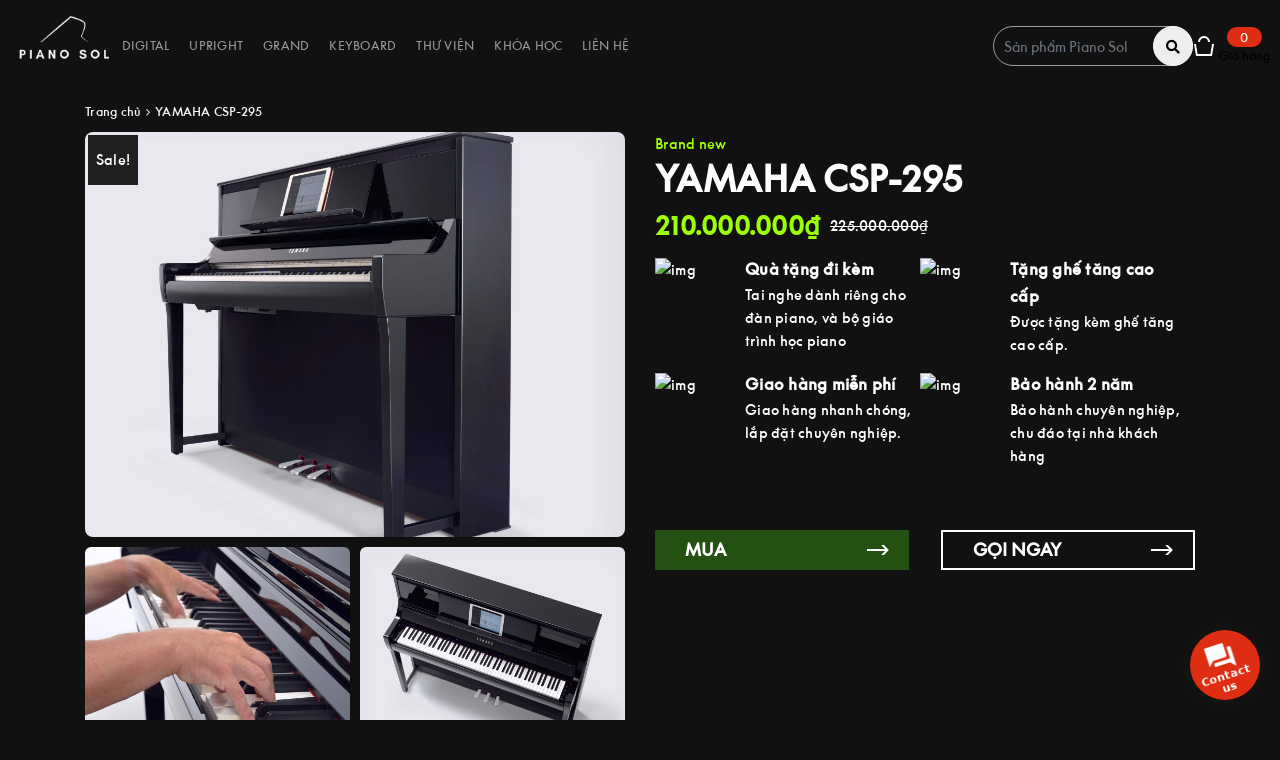

--- FILE ---
content_type: text/html; charset=UTF-8
request_url: https://pianosol.vn/san-pham/yamaha-csp-295/
body_size: 47056
content:
<!DOCTYPE html>
<html lang="vi" prefix="og: https://ogp.me/ns#">

<head>
	<meta charset="UTF-8">
	<link rel="profile" href="https://gmpg.org/xfn/11">
	<link rel="preconnect" href="https://fonts.googleapis.com">
	<link rel="preconnect" href="https://fonts.gstatic.com" crossorigin>
	<link href="https://fonts.googleapis.com/css2?family=Montserrat:wght@400;500;600;700;800&display=swap" rel="stylesheet">
	
<!-- Search Engine Optimization by Rank Math - https://rankmath.com/ -->
<title>Piano Điện Yamaha CSP-295 | Sản phẩm mới năm 2023</title>
<meta name="description" content="Yamaha CSP-295 sản phẩm mới được ra mắt năm 2023 với nhiều cải tiến và công nghệ mới, hứa hẹn sẽ mang đến nhiều trải nghiệm thú vị."/>
<meta name="robots" content="index, follow, max-snippet:-1, max-video-preview:-1, max-image-preview:large"/>
<link rel="canonical" href="https://pianosol.vn/san-pham/yamaha-csp-295/" />
<meta property="og:locale" content="vi_VN" />
<meta property="og:type" content="product" />
<meta property="og:title" content="Piano Điện Yamaha CSP-295 | Sản phẩm mới năm 2023" />
<meta property="og:description" content="Yamaha CSP-295 sản phẩm mới được ra mắt năm 2023 với nhiều cải tiến và công nghệ mới, hứa hẹn sẽ mang đến nhiều trải nghiệm thú vị." />
<meta property="og:url" content="https://pianosol.vn/san-pham/yamaha-csp-295/" />
<meta property="og:site_name" content="Piano Sol" />
<meta property="og:updated_time" content="2023-12-24T09:37:14+07:00" />
<meta property="og:image" content="https://pianosol.vn/wp-content/uploads/2023/07/295csp-1024x768.jpeg" />
<meta property="og:image:secure_url" content="https://pianosol.vn/wp-content/uploads/2023/07/295csp-1024x768.jpeg" />
<meta property="og:image:width" content="900" />
<meta property="og:image:height" content="675" />
<meta property="og:image:alt" content="yamaha csp-295" />
<meta property="og:image:type" content="image/jpeg" />
<meta property="product:price:amount" content="210000000" />
<meta property="product:price:currency" content="VND" />
<meta property="product:availability" content="instock" />
<meta name="twitter:card" content="summary_large_image" />
<meta name="twitter:title" content="Piano Điện Yamaha CSP-295 | Sản phẩm mới năm 2023" />
<meta name="twitter:description" content="Yamaha CSP-295 sản phẩm mới được ra mắt năm 2023 với nhiều cải tiến và công nghệ mới, hứa hẹn sẽ mang đến nhiều trải nghiệm thú vị." />
<meta name="twitter:image" content="https://pianosol.vn/wp-content/uploads/2023/07/295csp-1024x768.jpeg" />
<meta name="twitter:label1" content="Price" />
<meta name="twitter:data1" content="210.000.000&#8363;" />
<meta name="twitter:label2" content="Availability" />
<meta name="twitter:data2" content="In stock" />
<script type="application/ld+json" class="rank-math-schema">{"@context":"https://schema.org","@graph":[{"@type":["Person","Organization"],"@id":"https://pianosol.vn/#person","name":"Sol Music","logo":{"@type":"ImageObject","@id":"https://pianosol.vn/#logo","url":"https://pianosol.vn/wp-content/uploads/2023/11/cropped-logo-pianosol-150x150.png","contentUrl":"https://pianosol.vn/wp-content/uploads/2023/11/cropped-logo-pianosol-150x150.png","caption":"Sol Music","inLanguage":"vi"},"image":{"@type":"ImageObject","@id":"https://pianosol.vn/#logo","url":"https://pianosol.vn/wp-content/uploads/2023/11/cropped-logo-pianosol-150x150.png","contentUrl":"https://pianosol.vn/wp-content/uploads/2023/11/cropped-logo-pianosol-150x150.png","caption":"Sol Music","inLanguage":"vi"}},{"@type":"WebSite","@id":"https://pianosol.vn/#website","url":"https://pianosol.vn","name":"Sol Music","publisher":{"@id":"https://pianosol.vn/#person"},"inLanguage":"vi"},{"@type":"ImageObject","@id":"https://pianosol.vn/wp-content/uploads/2023/07/295csp.jpeg","url":"https://pianosol.vn/wp-content/uploads/2023/07/295csp.jpeg","width":"2048","height":"1536","inLanguage":"vi"},{"@type":"ItemPage","@id":"https://pianosol.vn/san-pham/yamaha-csp-295/#webpage","url":"https://pianosol.vn/san-pham/yamaha-csp-295/","name":"Piano \u0110i\u1ec7n Yamaha CSP-295 | S\u1ea3n ph\u1ea9m m\u1edbi n\u0103m 2023","datePublished":"2023-07-29T10:42:28+07:00","dateModified":"2023-12-24T09:37:14+07:00","isPartOf":{"@id":"https://pianosol.vn/#website"},"primaryImageOfPage":{"@id":"https://pianosol.vn/wp-content/uploads/2023/07/295csp.jpeg"},"inLanguage":"vi"},{"@type":"Product","name":"Piano \u0110i\u1ec7n Yamaha CSP-295 | S\u1ea3n ph\u1ea9m m\u1edbi n\u0103m 2023","description":"Yamaha CSP-295 s\u1ea3n ph\u1ea9m m\u1edbi \u0111\u01b0\u1ee3c ra m\u1eaft n\u0103m 2023 v\u1edbi nhi\u1ec1u c\u1ea3i ti\u1ebfn v\u00e0 c\u00f4ng ngh\u1ec7 m\u1edbi, h\u1ee9a h\u1eb9n s\u1ebd mang \u0111\u1ebfn nhi\u1ec1u tr\u1ea3i nghi\u1ec7m th\u00fa v\u1ecb.","category":"Uncategorized","mainEntityOfPage":{"@id":"https://pianosol.vn/san-pham/yamaha-csp-295/#webpage"},"image":[{"@type":"ImageObject","url":"https://pianosol.vn/wp-content/uploads/2023/07/295csp.jpeg","height":"1536","width":"2048"}],"offers":{"@type":"Offer","price":"210000000","priceCurrency":"VND","priceValidUntil":"2027-12-31","availability":"https://schema.org/InStock","itemCondition":"NewCondition","url":"https://pianosol.vn/san-pham/yamaha-csp-295/","seller":{"@type":"Person","@id":"https://pianosol.vn/","name":"Sol Music","url":"https://pianosol.vn"}},"@id":"https://pianosol.vn/san-pham/yamaha-csp-295/#richSnippet"}]}</script>
<!-- /Rank Math WordPress SEO plugin -->

<link rel='dns-prefetch' href='//pc.baokim.vn' />
<link rel="alternate" type="application/rss+xml" title="Dòng thông tin Piano Sol &raquo;" href="https://pianosol.vn/feed/" />
<link rel="alternate" type="application/rss+xml" title="Piano Sol &raquo; Dòng bình luận" href="https://pianosol.vn/comments/feed/" />
<script>
window._wpemojiSettings = {"baseUrl":"https:\/\/s.w.org\/images\/core\/emoji\/15.0.3\/72x72\/","ext":".png","svgUrl":"https:\/\/s.w.org\/images\/core\/emoji\/15.0.3\/svg\/","svgExt":".svg","source":{"concatemoji":"https:\/\/pianosol.vn\/wp-includes\/js\/wp-emoji-release.min.js?ver=6.5.2"}};
/*! This file is auto-generated */
!function(i,n){var o,s,e;function c(e){try{var t={supportTests:e,timestamp:(new Date).valueOf()};sessionStorage.setItem(o,JSON.stringify(t))}catch(e){}}function p(e,t,n){e.clearRect(0,0,e.canvas.width,e.canvas.height),e.fillText(t,0,0);var t=new Uint32Array(e.getImageData(0,0,e.canvas.width,e.canvas.height).data),r=(e.clearRect(0,0,e.canvas.width,e.canvas.height),e.fillText(n,0,0),new Uint32Array(e.getImageData(0,0,e.canvas.width,e.canvas.height).data));return t.every(function(e,t){return e===r[t]})}function u(e,t,n){switch(t){case"flag":return n(e,"\ud83c\udff3\ufe0f\u200d\u26a7\ufe0f","\ud83c\udff3\ufe0f\u200b\u26a7\ufe0f")?!1:!n(e,"\ud83c\uddfa\ud83c\uddf3","\ud83c\uddfa\u200b\ud83c\uddf3")&&!n(e,"\ud83c\udff4\udb40\udc67\udb40\udc62\udb40\udc65\udb40\udc6e\udb40\udc67\udb40\udc7f","\ud83c\udff4\u200b\udb40\udc67\u200b\udb40\udc62\u200b\udb40\udc65\u200b\udb40\udc6e\u200b\udb40\udc67\u200b\udb40\udc7f");case"emoji":return!n(e,"\ud83d\udc26\u200d\u2b1b","\ud83d\udc26\u200b\u2b1b")}return!1}function f(e,t,n){var r="undefined"!=typeof WorkerGlobalScope&&self instanceof WorkerGlobalScope?new OffscreenCanvas(300,150):i.createElement("canvas"),a=r.getContext("2d",{willReadFrequently:!0}),o=(a.textBaseline="top",a.font="600 32px Arial",{});return e.forEach(function(e){o[e]=t(a,e,n)}),o}function t(e){var t=i.createElement("script");t.src=e,t.defer=!0,i.head.appendChild(t)}"undefined"!=typeof Promise&&(o="wpEmojiSettingsSupports",s=["flag","emoji"],n.supports={everything:!0,everythingExceptFlag:!0},e=new Promise(function(e){i.addEventListener("DOMContentLoaded",e,{once:!0})}),new Promise(function(t){var n=function(){try{var e=JSON.parse(sessionStorage.getItem(o));if("object"==typeof e&&"number"==typeof e.timestamp&&(new Date).valueOf()<e.timestamp+604800&&"object"==typeof e.supportTests)return e.supportTests}catch(e){}return null}();if(!n){if("undefined"!=typeof Worker&&"undefined"!=typeof OffscreenCanvas&&"undefined"!=typeof URL&&URL.createObjectURL&&"undefined"!=typeof Blob)try{var e="postMessage("+f.toString()+"("+[JSON.stringify(s),u.toString(),p.toString()].join(",")+"));",r=new Blob([e],{type:"text/javascript"}),a=new Worker(URL.createObjectURL(r),{name:"wpTestEmojiSupports"});return void(a.onmessage=function(e){c(n=e.data),a.terminate(),t(n)})}catch(e){}c(n=f(s,u,p))}t(n)}).then(function(e){for(var t in e)n.supports[t]=e[t],n.supports.everything=n.supports.everything&&n.supports[t],"flag"!==t&&(n.supports.everythingExceptFlag=n.supports.everythingExceptFlag&&n.supports[t]);n.supports.everythingExceptFlag=n.supports.everythingExceptFlag&&!n.supports.flag,n.DOMReady=!1,n.readyCallback=function(){n.DOMReady=!0}}).then(function(){return e}).then(function(){var e;n.supports.everything||(n.readyCallback(),(e=n.source||{}).concatemoji?t(e.concatemoji):e.wpemoji&&e.twemoji&&(t(e.twemoji),t(e.wpemoji)))}))}((window,document),window._wpemojiSettings);
</script>
<style id='wp-emoji-styles-inline-css'>

	img.wp-smiley, img.emoji {
		display: inline !important;
		border: none !important;
		box-shadow: none !important;
		height: 1em !important;
		width: 1em !important;
		margin: 0 0.07em !important;
		vertical-align: -0.1em !important;
		background: none !important;
		padding: 0 !important;
	}
</style>
<link rel='stylesheet' id='wp-block-library-css' href='https://pianosol.vn/wp-includes/css/dist/block-library/style.min.css?ver=6.5.2' media='all' />
<style id='rank-math-toc-block-style-inline-css'>
.wp-block-rank-math-toc-block nav ol{counter-reset:item}.wp-block-rank-math-toc-block nav ol li{display:block}.wp-block-rank-math-toc-block nav ol li:before{content:counters(item, ".") ". ";counter-increment:item}

</style>
<link rel='stylesheet' id='wc-blocks-vendors-style-css' href='https://pianosol.vn/wp-content/plugins/woocommerce/packages/woocommerce-blocks/build/wc-blocks-vendors-style.css?ver=8.7.5' media='all' />
<link rel='stylesheet' id='wc-blocks-style-css' href='https://pianosol.vn/wp-content/plugins/woocommerce/packages/woocommerce-blocks/build/wc-blocks-style.css?ver=8.7.5' media='all' />
<style id='classic-theme-styles-inline-css'>
/*! This file is auto-generated */
.wp-block-button__link{color:#fff;background-color:#32373c;border-radius:9999px;box-shadow:none;text-decoration:none;padding:calc(.667em + 2px) calc(1.333em + 2px);font-size:1.125em}.wp-block-file__button{background:#32373c;color:#fff;text-decoration:none}
</style>
<style id='global-styles-inline-css'>
body{--wp--preset--color--black: #000000;--wp--preset--color--cyan-bluish-gray: #abb8c3;--wp--preset--color--white: #ffffff;--wp--preset--color--pale-pink: #f78da7;--wp--preset--color--vivid-red: #cf2e2e;--wp--preset--color--luminous-vivid-orange: #ff6900;--wp--preset--color--luminous-vivid-amber: #fcb900;--wp--preset--color--light-green-cyan: #7bdcb5;--wp--preset--color--vivid-green-cyan: #00d084;--wp--preset--color--pale-cyan-blue: #8ed1fc;--wp--preset--color--vivid-cyan-blue: #0693e3;--wp--preset--color--vivid-purple: #9b51e0;--wp--preset--gradient--vivid-cyan-blue-to-vivid-purple: linear-gradient(135deg,rgba(6,147,227,1) 0%,rgb(155,81,224) 100%);--wp--preset--gradient--light-green-cyan-to-vivid-green-cyan: linear-gradient(135deg,rgb(122,220,180) 0%,rgb(0,208,130) 100%);--wp--preset--gradient--luminous-vivid-amber-to-luminous-vivid-orange: linear-gradient(135deg,rgba(252,185,0,1) 0%,rgba(255,105,0,1) 100%);--wp--preset--gradient--luminous-vivid-orange-to-vivid-red: linear-gradient(135deg,rgba(255,105,0,1) 0%,rgb(207,46,46) 100%);--wp--preset--gradient--very-light-gray-to-cyan-bluish-gray: linear-gradient(135deg,rgb(238,238,238) 0%,rgb(169,184,195) 100%);--wp--preset--gradient--cool-to-warm-spectrum: linear-gradient(135deg,rgb(74,234,220) 0%,rgb(151,120,209) 20%,rgb(207,42,186) 40%,rgb(238,44,130) 60%,rgb(251,105,98) 80%,rgb(254,248,76) 100%);--wp--preset--gradient--blush-light-purple: linear-gradient(135deg,rgb(255,206,236) 0%,rgb(152,150,240) 100%);--wp--preset--gradient--blush-bordeaux: linear-gradient(135deg,rgb(254,205,165) 0%,rgb(254,45,45) 50%,rgb(107,0,62) 100%);--wp--preset--gradient--luminous-dusk: linear-gradient(135deg,rgb(255,203,112) 0%,rgb(199,81,192) 50%,rgb(65,88,208) 100%);--wp--preset--gradient--pale-ocean: linear-gradient(135deg,rgb(255,245,203) 0%,rgb(182,227,212) 50%,rgb(51,167,181) 100%);--wp--preset--gradient--electric-grass: linear-gradient(135deg,rgb(202,248,128) 0%,rgb(113,206,126) 100%);--wp--preset--gradient--midnight: linear-gradient(135deg,rgb(2,3,129) 0%,rgb(40,116,252) 100%);--wp--preset--font-size--small: 13px;--wp--preset--font-size--medium: 20px;--wp--preset--font-size--large: 36px;--wp--preset--font-size--x-large: 42px;--wp--preset--spacing--20: 0.44rem;--wp--preset--spacing--30: 0.67rem;--wp--preset--spacing--40: 1rem;--wp--preset--spacing--50: 1.5rem;--wp--preset--spacing--60: 2.25rem;--wp--preset--spacing--70: 3.38rem;--wp--preset--spacing--80: 5.06rem;--wp--preset--shadow--natural: 6px 6px 9px rgba(0, 0, 0, 0.2);--wp--preset--shadow--deep: 12px 12px 50px rgba(0, 0, 0, 0.4);--wp--preset--shadow--sharp: 6px 6px 0px rgba(0, 0, 0, 0.2);--wp--preset--shadow--outlined: 6px 6px 0px -3px rgba(255, 255, 255, 1), 6px 6px rgba(0, 0, 0, 1);--wp--preset--shadow--crisp: 6px 6px 0px rgba(0, 0, 0, 1);}:where(.is-layout-flex){gap: 0.5em;}:where(.is-layout-grid){gap: 0.5em;}body .is-layout-flow > .alignleft{float: left;margin-inline-start: 0;margin-inline-end: 2em;}body .is-layout-flow > .alignright{float: right;margin-inline-start: 2em;margin-inline-end: 0;}body .is-layout-flow > .aligncenter{margin-left: auto !important;margin-right: auto !important;}body .is-layout-constrained > .alignleft{float: left;margin-inline-start: 0;margin-inline-end: 2em;}body .is-layout-constrained > .alignright{float: right;margin-inline-start: 2em;margin-inline-end: 0;}body .is-layout-constrained > .aligncenter{margin-left: auto !important;margin-right: auto !important;}body .is-layout-constrained > :where(:not(.alignleft):not(.alignright):not(.alignfull)){max-width: var(--wp--style--global--content-size);margin-left: auto !important;margin-right: auto !important;}body .is-layout-constrained > .alignwide{max-width: var(--wp--style--global--wide-size);}body .is-layout-flex{display: flex;}body .is-layout-flex{flex-wrap: wrap;align-items: center;}body .is-layout-flex > *{margin: 0;}body .is-layout-grid{display: grid;}body .is-layout-grid > *{margin: 0;}:where(.wp-block-columns.is-layout-flex){gap: 2em;}:where(.wp-block-columns.is-layout-grid){gap: 2em;}:where(.wp-block-post-template.is-layout-flex){gap: 1.25em;}:where(.wp-block-post-template.is-layout-grid){gap: 1.25em;}.has-black-color{color: var(--wp--preset--color--black) !important;}.has-cyan-bluish-gray-color{color: var(--wp--preset--color--cyan-bluish-gray) !important;}.has-white-color{color: var(--wp--preset--color--white) !important;}.has-pale-pink-color{color: var(--wp--preset--color--pale-pink) !important;}.has-vivid-red-color{color: var(--wp--preset--color--vivid-red) !important;}.has-luminous-vivid-orange-color{color: var(--wp--preset--color--luminous-vivid-orange) !important;}.has-luminous-vivid-amber-color{color: var(--wp--preset--color--luminous-vivid-amber) !important;}.has-light-green-cyan-color{color: var(--wp--preset--color--light-green-cyan) !important;}.has-vivid-green-cyan-color{color: var(--wp--preset--color--vivid-green-cyan) !important;}.has-pale-cyan-blue-color{color: var(--wp--preset--color--pale-cyan-blue) !important;}.has-vivid-cyan-blue-color{color: var(--wp--preset--color--vivid-cyan-blue) !important;}.has-vivid-purple-color{color: var(--wp--preset--color--vivid-purple) !important;}.has-black-background-color{background-color: var(--wp--preset--color--black) !important;}.has-cyan-bluish-gray-background-color{background-color: var(--wp--preset--color--cyan-bluish-gray) !important;}.has-white-background-color{background-color: var(--wp--preset--color--white) !important;}.has-pale-pink-background-color{background-color: var(--wp--preset--color--pale-pink) !important;}.has-vivid-red-background-color{background-color: var(--wp--preset--color--vivid-red) !important;}.has-luminous-vivid-orange-background-color{background-color: var(--wp--preset--color--luminous-vivid-orange) !important;}.has-luminous-vivid-amber-background-color{background-color: var(--wp--preset--color--luminous-vivid-amber) !important;}.has-light-green-cyan-background-color{background-color: var(--wp--preset--color--light-green-cyan) !important;}.has-vivid-green-cyan-background-color{background-color: var(--wp--preset--color--vivid-green-cyan) !important;}.has-pale-cyan-blue-background-color{background-color: var(--wp--preset--color--pale-cyan-blue) !important;}.has-vivid-cyan-blue-background-color{background-color: var(--wp--preset--color--vivid-cyan-blue) !important;}.has-vivid-purple-background-color{background-color: var(--wp--preset--color--vivid-purple) !important;}.has-black-border-color{border-color: var(--wp--preset--color--black) !important;}.has-cyan-bluish-gray-border-color{border-color: var(--wp--preset--color--cyan-bluish-gray) !important;}.has-white-border-color{border-color: var(--wp--preset--color--white) !important;}.has-pale-pink-border-color{border-color: var(--wp--preset--color--pale-pink) !important;}.has-vivid-red-border-color{border-color: var(--wp--preset--color--vivid-red) !important;}.has-luminous-vivid-orange-border-color{border-color: var(--wp--preset--color--luminous-vivid-orange) !important;}.has-luminous-vivid-amber-border-color{border-color: var(--wp--preset--color--luminous-vivid-amber) !important;}.has-light-green-cyan-border-color{border-color: var(--wp--preset--color--light-green-cyan) !important;}.has-vivid-green-cyan-border-color{border-color: var(--wp--preset--color--vivid-green-cyan) !important;}.has-pale-cyan-blue-border-color{border-color: var(--wp--preset--color--pale-cyan-blue) !important;}.has-vivid-cyan-blue-border-color{border-color: var(--wp--preset--color--vivid-cyan-blue) !important;}.has-vivid-purple-border-color{border-color: var(--wp--preset--color--vivid-purple) !important;}.has-vivid-cyan-blue-to-vivid-purple-gradient-background{background: var(--wp--preset--gradient--vivid-cyan-blue-to-vivid-purple) !important;}.has-light-green-cyan-to-vivid-green-cyan-gradient-background{background: var(--wp--preset--gradient--light-green-cyan-to-vivid-green-cyan) !important;}.has-luminous-vivid-amber-to-luminous-vivid-orange-gradient-background{background: var(--wp--preset--gradient--luminous-vivid-amber-to-luminous-vivid-orange) !important;}.has-luminous-vivid-orange-to-vivid-red-gradient-background{background: var(--wp--preset--gradient--luminous-vivid-orange-to-vivid-red) !important;}.has-very-light-gray-to-cyan-bluish-gray-gradient-background{background: var(--wp--preset--gradient--very-light-gray-to-cyan-bluish-gray) !important;}.has-cool-to-warm-spectrum-gradient-background{background: var(--wp--preset--gradient--cool-to-warm-spectrum) !important;}.has-blush-light-purple-gradient-background{background: var(--wp--preset--gradient--blush-light-purple) !important;}.has-blush-bordeaux-gradient-background{background: var(--wp--preset--gradient--blush-bordeaux) !important;}.has-luminous-dusk-gradient-background{background: var(--wp--preset--gradient--luminous-dusk) !important;}.has-pale-ocean-gradient-background{background: var(--wp--preset--gradient--pale-ocean) !important;}.has-electric-grass-gradient-background{background: var(--wp--preset--gradient--electric-grass) !important;}.has-midnight-gradient-background{background: var(--wp--preset--gradient--midnight) !important;}.has-small-font-size{font-size: var(--wp--preset--font-size--small) !important;}.has-medium-font-size{font-size: var(--wp--preset--font-size--medium) !important;}.has-large-font-size{font-size: var(--wp--preset--font-size--large) !important;}.has-x-large-font-size{font-size: var(--wp--preset--font-size--x-large) !important;}
.wp-block-navigation a:where(:not(.wp-element-button)){color: inherit;}
:where(.wp-block-post-template.is-layout-flex){gap: 1.25em;}:where(.wp-block-post-template.is-layout-grid){gap: 1.25em;}
:where(.wp-block-columns.is-layout-flex){gap: 2em;}:where(.wp-block-columns.is-layout-grid){gap: 2em;}
.wp-block-pullquote{font-size: 1.5em;line-height: 1.6;}
</style>
<link rel='stylesheet' id='contact-form-7-css' href='https://pianosol.vn/wp-content/plugins/contact-form-7/includes/css/styles.css?ver=5.5.2' media='all' />
<link rel='stylesheet' id='photoswipe-css' href='https://pianosol.vn/wp-content/plugins/woocommerce/assets/css/photoswipe/photoswipe.min.css?ver=7.1.0' media='all' />
<link rel='stylesheet' id='photoswipe-default-skin-css' href='https://pianosol.vn/wp-content/plugins/woocommerce/assets/css/photoswipe/default-skin/default-skin.min.css?ver=7.1.0' media='all' />
<style id='woocommerce-inline-inline-css'>
.woocommerce form .form-row .required { visibility: visible; }
</style>
<link rel='stylesheet' id='megamenu-css' href='https://pianosol.vn/wp-content/uploads/maxmegamenu/style.css?ver=d47402' media='all' />
<link rel='stylesheet' id='dashicons-css' href='https://pianosol.vn/wp-includes/css/dashicons.min.css?ver=6.5.2' media='all' />
<style id='dashicons-inline-css'>
[data-font="Dashicons"]:before {font-family: 'Dashicons' !important;content: attr(data-icon) !important;speak: none !important;font-weight: normal !important;font-variant: normal !important;text-transform: none !important;line-height: 1 !important;font-style: normal !important;-webkit-font-smoothing: antialiased !important;-moz-osx-font-smoothing: grayscale !important;}
</style>
<link rel='stylesheet' id='jquery-colorbox-css' href='https://pianosol.vn/wp-content/plugins/yith-woocommerce-compare/assets/css/colorbox.css?ver=1.4.21' media='all' />
<link rel='stylesheet' id='slick-style-css' href='https://pianosol.vn/wp-content/themes/thuythu/assets/custom/assets/css/slick.css?ver=6.5.2' media='all' />
<link rel='stylesheet' id='app-css' href='https://pianosol.vn/wp-content/themes/thuythu/assets/custom/assets/desktop/assets/app.css?ver=3.0.3' media='all' />
<link rel='stylesheet' id='bk-css-css' href='https://pc.baokim.vn/css/bk.css?ver=3.0.3' media='all' />
<link rel='stylesheet' id='magnific-popup-style-css' href='https://pianosol.vn/wp-content/themes/thuythu/assets/custom/assets/js/jquery/magnific/magnific-popup.css?ver=3.0.3' media='all' />
<link rel='stylesheet' id='bootstrap-datetimepicker-style-css' href='https://pianosol.vn/wp-content/themes/thuythu/assets/custom/assets/js/jquery/datetimepicker/bootstrap-datetimepicker.min.css?ver=3.0.3' media='all' />
<link rel='stylesheet' id='frontend-style-css' href='https://pianosol.vn/wp-content/themes/thuythu/assets/css/frontend.css?ver=3.0.3' media='all' />
<link rel='stylesheet' id='responsive-style-css' href='https://pianosol.vn/wp-content/themes/thuythu/assets/css/responsive.css?ver=3.0.3' media='all' />
<link rel='stylesheet' id='algolia-autocomplete-css' href='https://pianosol.vn/wp-content/plugins/wp-search-with-algolia/css/algolia-autocomplete.css?ver=2.3.1' media='all' />
<link rel='stylesheet' id='jquery.contactus.css-css' href='https://pianosol.vn/wp-content/plugins/ar-contactus/res/css/jquery.contactus.min.css?ver=1.6.1' media='all' />
<link rel='stylesheet' id='contactus.generated.desktop.css-css' href='https://pianosol.vn/wp-content/plugins/ar-contactus/res/css/generated-desktop.css?ver=1639969072' media='all' />
<link rel='stylesheet' id='contactus.fa.css-css' href='https://use.fontawesome.com/releases/v5.8.1/css/all.css?ver=1.6.1' media='all' />
<script src="https://pianosol.vn/wp-includes/js/jquery/jquery.min.js?ver=3.7.1" id="jquery-core-js"></script>
<script src="https://pianosol.vn/wp-includes/js/jquery/jquery-migrate.min.js?ver=3.4.1" id="jquery-migrate-js"></script>
<script id="utils-js-extra">
var userSettings = {"url":"\/","uid":"0","time":"1769762356","secure":"1"};
</script>
<script src="https://pianosol.vn/wp-includes/js/utils.min.js?ver=6.5.2" id="utils-js"></script>
<script src="https://pianosol.vn/wp-content/plugins/ar-contactus/res/js/scripts.js?ver=1.6.1" id="jquery.contactus.scripts-js"></script>
<link rel="https://api.w.org/" href="https://pianosol.vn/wp-json/" /><link rel="EditURI" type="application/rsd+xml" title="RSD" href="https://pianosol.vn/xmlrpc.php?rsd" />
<meta name="generator" content="WordPress 6.5.2" />
<link rel='shortlink' href='https://pianosol.vn/?p=7571' />
<link rel="alternate" type="application/json+oembed" href="https://pianosol.vn/wp-json/oembed/1.0/embed?url=https%3A%2F%2Fpianosol.vn%2Fsan-pham%2Fyamaha-csp-295%2F" />
<link rel="alternate" type="text/xml+oembed" href="https://pianosol.vn/wp-json/oembed/1.0/embed?url=https%3A%2F%2Fpianosol.vn%2Fsan-pham%2Fyamaha-csp-295%2F&#038;format=xml" />
<!-- HFCM by 99 Robots - Snippet # 1: GA4 - Tracking CTA -->
<!-- Google Tag Manager -->
<script>(function(w,d,s,l,i){w[l]=w[l]||[];w[l].push({'gtm.start':
new Date().getTime(),event:'gtm.js'});var f=d.getElementsByTagName(s)[0],
j=d.createElement(s),dl=l!='dataLayer'?'&l='+l:'';j.async=true;j.src=
'https://www.googletagmanager.com/gtm.js?id='+i+dl;f.parentNode.insertBefore(j,f);
})(window,document,'script','dataLayer','GTM-P369F8GC');</script>
<!-- End Google Tag Manager -->


<!-- /end HFCM by 99 Robots -->
<!-- HFCM by 99 Robots - Snippet # 3: GG ANALYTIC GA4 -->
<!-- Google tag (gtag.js) -->
<script async src="https://www.googletagmanager.com/gtag/js?id=G-ENHSVLMG1X"></script>
<script>
  window.dataLayer = window.dataLayer || [];
  function gtag(){dataLayer.push(arguments);}
  gtag('js', new Date());

  gtag('config', 'G-ENHSVLMG1X');
</script>
<!-- /end HFCM by 99 Robots -->

<!-- This website runs the Product Feed PRO for WooCommerce by AdTribes.io plugin -->
<meta name="viewport" content="width=device-width, initial-scale=1, maximum-scale=1">	<noscript><style>.woocommerce-product-gallery{ opacity: 1 !important; }</style></noscript>
	<style>.recentcomments a{display:inline !important;padding:0 !important;margin:0 !important;}</style><link rel="icon" href="https://pianosol.vn/wp-content/uploads/2022/07/cropped-logo1-1-32x32.jpg" sizes="32x32" />
<link rel="icon" href="https://pianosol.vn/wp-content/uploads/2022/07/cropped-logo1-1-192x192.jpg" sizes="192x192" />
<link rel="apple-touch-icon" href="https://pianosol.vn/wp-content/uploads/2022/07/cropped-logo1-1-180x180.jpg" />
<meta name="msapplication-TileImage" content="https://pianosol.vn/wp-content/uploads/2022/07/cropped-logo1-1-270x270.jpg" />
		<style id="wp-custom-css">
			/* =WordPress Core
————————————————————– */
.alignnone {
margin: 5px 20px 20px 0;
}
.aligncenter, div.aligncenter {
display:block;
margin: 5px auto 5px auto;
}
.alignright {
float:right;
margin: 5px 0 20px 20px;
}
.alignleft {
float:left;
margin: 5px 20px 20px 0;
}
.aligncenter {
display: block;
margin: 5px auto 5px auto;
}
a img.alignright {
float:right;
margin: 5px 0 20px 20px;
}
a img.alignnone {
margin: 5px 20px 20px 0;
}
a img.alignleft {
float:left;
margin: 5px 20px 20px 0;
}
a img.aligncenter {
display: block;
margin-left: auto;
margin-right: auto
}
.wp-caption {
background: #fff;
border: 1px  solid #f0f0f0;
max-width: 96%; /* Image does not overflow the content area */
padding: 5px 3px 10px;
text-align: center;
}
.wp-caption.alignnone {
margin: 5px 20px 20px 0;
}
.wp-caption.alignleft {
margin: 5px 20px 20px 0;
}
.wp-caption.alignright {
margin: 5px 0 20px 20px;
}
.wp-caption img {
border: 0 none;
height: auto;
margin:0;
max-width: 98.5%;
padding:0;
width: auto;
}
.wp-caption p.wp-caption-text {
font-size:11px;
line-height:17px;
margin:0;
padding:0 4px 5px;
}
/* .video-container {
    overflow: hidden;
    position: relative;
    width:100%;
}

.video-container::after {
    padding-top: 56.25%;
    display: block;
    content: '';
}
.video-container iframe {
    position: absolute;
    top: 0;
    left: 0;
    width: 100%;
    height: 100%;
}
 */

p.ez-toc-title {
	color: #000000 !important;
}
		</style>
		<style type="text/css">/** Mega Menu CSS: fs **/</style>
	<meta name="google-site-verification" content="uGLD3a5DsD_sp_KhbYARAt9vxABKgwviUqQc5N_bTZY" />
	<!-- Google tag (gtag.js) -->
	<script async src="https://www.googletagmanager.com/gtag/js?id=G-Z3NHQFJXRC"></script>
	<script>
		window.dataLayer = window.dataLayer || [];

		function gtag() {
			dataLayer.push(arguments);
		}
		gtag('js', new Date());

		gtag('config', 'G-Z3NHQFJXRC');
	</script>



	<script src="https://cdnjs.cloudflare.com/ajax/libs/fancybox/3.5.7/jquery.fancybox.min.js" integrity="sha512-uURl+ZXMBrF4AwGaWmEetzrd+J5/8NRkWAvJx5sbPSSuOb0bZLqf+tOzniObO00BjHa/dD7gub9oCGMLPQHtQA==" crossorigin="anonymous" referrerpolicy="no-referrer"></script>
	<link rel="stylesheet" href="https://cdnjs.cloudflare.com/ajax/libs/fancybox/3.5.7/jquery.fancybox.min.css" integrity="sha512-H9jrZiiopUdsLpg94A333EfumgUBpO9MdbxStdeITo+KEIMaNfHNvwyjjDJb+ERPaRS6DpyRlKbvPUasNItRyw==" crossorigin="anonymous" referrerpolicy="no-referrer" />
</head>

<body class="product-template-default single single-product postid-7571 wp-custom-logo wp-embed-responsive theme-thuythu woocommerce woocommerce-page woocommerce-no-js mega-menu-primary right-sidebar nav-float-right separate-containers header-aligned-left dropdown-hover featured-image-active" itemtype="https://schema.org/Blog" itemscope>

		<div class="" id="box-wrapper">
		<header class="header">
			<nav id="top">
				<div class="container">
										<div class="nav float-left">
													<ul class="list-inline">
								<li class="list-inline-item"><strong>Hotline:</strong> <a href="tel:096.196.1196">096.196.1196</a></li>
							</ul>
											</div>
											<div class="nav float-right">
							<ul class="list-inline">
																		<li class="list-inline-item">
											<a title="Hỗ trợ 24/7" target="" href="#">Hỗ trợ 24/7</a>
										</li>
																								</ul>
						</div>
									</div>
			</nav>
			<div>
				<div class="center-header-wrapper">
					<div class="center-header">
						<div class="container-fluid">
							<div class="row">
								<div class="col-md-8 col-sm-4 col-12">
									<div class="wrap-menu">
										<div class="main-logo">
											<a href="index.html" class="logo-wrapper ">
												<a href="https://pianosol.vn/" class="custom-logo-link" rel="home"><img width="1056" height="786" src="https://pianosol.vn/wp-content/uploads/2023/11/cropped-logo-pianosol.png" class="custom-logo" alt="Piano Sol" decoding="async" fetchpriority="high" srcset="https://pianosol.vn/wp-content/uploads/2023/11/cropped-logo-pianosol.png 1056w, https://pianosol.vn/wp-content/uploads/2023/11/cropped-logo-pianosol-300x223.png 300w, https://pianosol.vn/wp-content/uploads/2023/11/cropped-logo-pianosol-1024x762.png 1024w, https://pianosol.vn/wp-content/uploads/2023/11/cropped-logo-pianosol-768x572.png 768w, https://pianosol.vn/wp-content/uploads/2023/11/cropped-logo-pianosol-600x447.png 600w" sizes="(max-width: 1056px) 100vw, 1056px" /></a>											</a>
										</div>
										<div class="main-menu">
											<div id="menu">
												<div id="mega-menu-wrap-primary" class="mega-menu-wrap"><div class="mega-menu-toggle"><div class="mega-toggle-blocks-left"><div class='mega-toggle-block mega-menu-toggle-animated-block mega-toggle-block-1' id='mega-toggle-block-1'><button aria-label="Menu" class="mega-toggle-animated mega-toggle-animated-slider" type="button" aria-expanded="false">
                  <span class="mega-toggle-animated-box">
                    <span class="mega-toggle-animated-inner"></span>
                  </span>
                </button></div></div><div class="mega-toggle-blocks-center"></div><div class="mega-toggle-blocks-right"></div></div><ul id="mega-menu-primary" class="mega-menu max-mega-menu mega-menu-horizontal mega-no-js" data-event="hover_intent" data-effect="fade_up" data-effect-speed="200" data-effect-mobile="disabled" data-effect-speed-mobile="0" data-mobile-force-width="body" data-second-click="go" data-document-click="collapse" data-vertical-behaviour="standard" data-breakpoint="1024" data-unbind="true" data-mobile-state="collapse_all" data-hover-intent-timeout="300" data-hover-intent-interval="100"><li class='mega-menu-item mega-menu-item-type-taxonomy mega-menu-item-object-product-category mega-current-product-ancestor mega-current-menu-parent mega-current-product-parent mega-menu-item-has-children mega-menu-megamenu mega-align-bottom-left mega-menu-grid mega-menu-item-272' id='mega-menu-item-272'><a class="mega-menu-link" href="https://pianosol.vn/loai-san-pham/digital/" aria-haspopup="true" aria-expanded="false" tabindex="0">DIGITAL<span class="mega-indicator"></span></a>
<ul class="mega-sub-menu">
<li class='mega-menu-row' id='mega-menu-272-0'>
	<ul class="mega-sub-menu">
<li class='mega-menu-column mega-menu-columns-3-of-12' id='mega-menu-272-0-0'>
		<ul class="mega-sub-menu">
<li class='mega-menu-item mega-menu-item-type-widget widget_media_image mega-menu-item-media_image-24' id='mega-menu-item-media_image-24'><a href="https://pianosol.vn/loai-san-pham/digital-piano-yamaha/"><img width="200" height="70" src="https://pianosol.vn/wp-content/uploads/2021/12/logo-yamaha.jpg" class="image wp-image-703  attachment-full size-full" alt="" style="max-width: 100%; height: auto;" decoding="async" /></a></li><li class='mega-menu-item mega-menu-item-type-taxonomy mega-menu-item-object-product-category mega-current-product-ancestor mega-current-menu-parent mega-current-product-parent mega-menu-item-717' id='mega-menu-item-717'><a class="mega-menu-link" href="https://pianosol.vn/loai-san-pham/digital-piano-yamaha/">Digital Piano Yamaha</a></li>		</ul>
</li><li class='mega-menu-column mega-menu-columns-3-of-12' id='mega-menu-272-0-1'>
		<ul class="mega-sub-menu">
<li class='mega-menu-item mega-menu-item-type-widget widget_media_image mega-menu-item-media_image-25' id='mega-menu-item-media_image-25'><a href="https://pianosol.vn/loai-san-pham/digital-piano-roland/"><img width="200" height="70" src="https://pianosol.vn/wp-content/uploads/2021/12/logo-digital-roland-1.jpg" class="image wp-image-699  attachment-full size-full" alt="" style="max-width: 100%; height: auto;" decoding="async" /></a></li><li class='mega-menu-item mega-menu-item-type-taxonomy mega-menu-item-object-product-category mega-menu-item-716' id='mega-menu-item-716'><a class="mega-menu-link" href="https://pianosol.vn/loai-san-pham/digital-piano-roland/">Digital Piano Roland</a></li>		</ul>
</li><li class='mega-menu-column mega-menu-columns-3-of-12' id='mega-menu-272-0-2'>
		<ul class="mega-sub-menu">
<li class='mega-menu-item mega-menu-item-type-widget widget_media_image mega-menu-item-media_image-26' id='mega-menu-item-media_image-26'><a href="https://pianosol.vn/loai-san-pham/digital-piano-kawai/"><img width="200" height="70" src="https://pianosol.vn/wp-content/uploads/2021/12/logo-pianodienkawai.jpg" class="image wp-image-702  attachment-full size-full" alt="" style="max-width: 100%; height: auto;" decoding="async" /></a></li><li class='mega-menu-item mega-menu-item-type-taxonomy mega-menu-item-object-product-category mega-menu-item-718' id='mega-menu-item-718'><a class="mega-menu-link" href="https://pianosol.vn/loai-san-pham/digital-piano-kawai/">Digital Piano Kawai</a></li>		</ul>
</li><li class='mega-menu-column mega-menu-columns-3-of-12' id='mega-menu-272-0-3'>
		<ul class="mega-sub-menu">
<li class='mega-menu-item mega-menu-item-type-widget widget_media_image mega-menu-item-media_image-27' id='mega-menu-item-media_image-27'><a href="https://pianosol.vn/loai-san-pham/digital-piano-korg/"><img width="200" height="70" src="https://pianosol.vn/wp-content/uploads/2021/12/logo-korg-piano.jpg" class="image wp-image-700  attachment-full size-full" alt="" style="max-width: 100%; height: auto;" decoding="async" /></a></li><li class='mega-menu-item mega-menu-item-type-taxonomy mega-menu-item-object-product-category mega-menu-item-719' id='mega-menu-item-719'><a class="mega-menu-link" href="https://pianosol.vn/loai-san-pham/digital-piano-korg/">Digital Piano Korg</a></li>		</ul>
</li>	</ul>
</li><li class='mega-menu-row' id='mega-menu-272-1'>
	<ul class="mega-sub-menu">
<li class='mega-menu-column mega-menu-columns-3-of-12' id='mega-menu-272-1-0'>
		<ul class="mega-sub-menu">
<li class='mega-menu-item mega-menu-item-type-widget widget_media_image mega-menu-item-media_image-29' id='mega-menu-item-media_image-29'><a href="https://pianosol.vn/loai-san-pham/digital-piano-casio/"><img width="200" height="70" src="https://pianosol.vn/wp-content/uploads/2021/12/logo-piano-casio-1.jpg" class="image wp-image-701  attachment-full size-full" alt="" style="max-width: 100%; height: auto;" decoding="async" /></a></li><li class='mega-menu-item mega-menu-item-type-taxonomy mega-menu-item-object-product-category mega-menu-item-721' id='mega-menu-item-721'><a class="mega-menu-link" href="https://pianosol.vn/loai-san-pham/digital-piano-casio/">Digital Piano Casio</a></li>		</ul>
</li><li class='mega-menu-column mega-menu-columns-3-of-12' id='mega-menu-272-1-1'>
		<ul class="mega-sub-menu">
<li class='mega-menu-item mega-menu-item-type-widget widget_media_image mega-menu-item-media_image-30' id='mega-menu-item-media_image-30'><a href="https://pianosol.vn/loai-san-pham/electone-yamaha-els/"><img width="200" height="70" src="https://pianosol.vn/wp-content/uploads/2021/12/logo-yamaha.jpg" class="image wp-image-703  attachment-full size-full" alt="" style="max-width: 100%; height: auto;" decoding="async" /></a></li><li class='mega-menu-item mega-menu-item-type-taxonomy mega-menu-item-object-product-category mega-menu-item-722' id='mega-menu-item-722'><a class="mega-menu-link" href="https://pianosol.vn/loai-san-pham/electone-yamaha-els/">Electone Yamaha ELS</a></li>		</ul>
</li>	</ul>
</li><li class='mega-menu-row' id='mega-menu-272-3'>
	<ul class="mega-sub-menu">
<li class='mega-menu-column mega-menu-columns-3-of-12' id='mega-menu-272-3-0'></li>	</ul>
</li></ul>
</li><li class='mega-menu-item mega-menu-item-type-taxonomy mega-menu-item-object-product-category mega-menu-item-has-children mega-menu-megamenu mega-align-bottom-left mega-menu-grid mega-menu-item-270' id='mega-menu-item-270'><a class="mega-menu-link" href="https://pianosol.vn/loai-san-pham/upright-piano/" aria-haspopup="true" aria-expanded="false" tabindex="0">UPRIGHT<span class="mega-indicator"></span></a>
<ul class="mega-sub-menu">
<li class='mega-menu-row' id='mega-menu-270-0'>
	<ul class="mega-sub-menu">
<li class='mega-menu-column mega-menu-columns-3-of-12' id='mega-menu-270-0-0'>
		<ul class="mega-sub-menu">
<li class='mega-menu-item mega-menu-item-type-widget widget_media_image mega-menu-item-media_image-2' id='mega-menu-item-media_image-2'><a href="https://pianosol.vn/loai-san-pham/yamaha-upright-piano/"><img width="200" height="70" src="https://pianosol.vn/wp-content/uploads/2021/11/yamaha-piano-logo-2.jpeg" class="image wp-image-293  attachment-full size-full" alt="" style="max-width: 100%; height: auto;" decoding="async" /></a></li><li class='mega-menu-item mega-menu-item-type-taxonomy mega-menu-item-object-product-category mega-menu-item-684' id='mega-menu-item-684'><a class="mega-menu-link" href="https://pianosol.vn/loai-san-pham/yamaha-upright-piano/">Yamaha Upright Piano</a></li>		</ul>
</li><li class='mega-menu-column mega-menu-columns-3-of-12' id='mega-menu-270-0-1'>
		<ul class="mega-sub-menu">
<li class='mega-menu-item mega-menu-item-type-widget widget_media_image mega-menu-item-media_image-3' id='mega-menu-item-media_image-3'><a href="https://pianosol.vn/loai-san-pham/kawai-upright-piano/"><img width="200" height="70" src="https://pianosol.vn/wp-content/uploads/2021/11/kawai-piano-logo-2.jpeg" class="image wp-image-291  attachment-full size-full" alt="" style="max-width: 100%; height: auto;" decoding="async" /></a></li><li class='mega-menu-item mega-menu-item-type-taxonomy mega-menu-item-object-product-category mega-menu-item-688' id='mega-menu-item-688'><a class="mega-menu-link" href="https://pianosol.vn/loai-san-pham/kawai-upright-piano/">Kawai Upright Piano</a></li>		</ul>
</li><li class='mega-menu-column mega-menu-columns-3-of-12' id='mega-menu-270-0-2'>
		<ul class="mega-sub-menu">
<li class='mega-menu-item mega-menu-item-type-widget widget_media_image mega-menu-item-media_image-6' id='mega-menu-item-media_image-6'><a href="https://pianosol.vn/loai-san-pham/upright-piano-nhat/"><img width="200" height="70" src="https://pianosol.vn/wp-content/uploads/2021/12/10.jpg" class="image wp-image-744  attachment-full size-full" alt="" style="max-width: 100%; height: auto;" decoding="async" /></a></li><li class='mega-menu-item mega-menu-item-type-taxonomy mega-menu-item-object-product-category mega-menu-item-691' id='mega-menu-item-691'><a class="mega-menu-link" href="https://pianosol.vn/loai-san-pham/upright-piano-nhat/">Upright Piano Nhật</a></li>		</ul>
</li><li class='mega-menu-column mega-menu-columns-3-of-12' id='mega-menu-270-0-3'>
		<ul class="mega-sub-menu">
<li class='mega-menu-item mega-menu-item-type-widget widget_media_image mega-menu-item-media_image-5' id='mega-menu-item-media_image-5'><a href="https://pianosol.vn/loai-san-pham/boston-upright-piano/"><img width="200" height="70" src="https://pianosol.vn/wp-content/uploads/2021/11/boston-piano-logo-3.jpeg" class="image wp-image-290  attachment-full size-full" alt="" style="max-width: 100%; height: auto;" decoding="async" /></a></li><li class='mega-menu-item mega-menu-item-type-taxonomy mega-menu-item-object-product-category mega-menu-item-690' id='mega-menu-item-690'><a class="mega-menu-link" href="https://pianosol.vn/loai-san-pham/boston-upright-piano/">Boston Upright Piano</a></li>		</ul>
</li>	</ul>
</li><li class='mega-menu-row' id='mega-menu-270-1'>
	<ul class="mega-sub-menu">
<li class='mega-menu-column mega-menu-columns-3-of-12' id='mega-menu-270-1-0'>
		<ul class="mega-sub-menu">
<li class='mega-menu-item mega-menu-item-type-widget widget_media_image mega-menu-item-media_image-4' id='mega-menu-item-media_image-4'><a href="https://pianosol.vn/loai-san-pham/steinway-sons-upright/"><img width="200" height="70" src="https://pianosol.vn/wp-content/uploads/2021/11/steinway-piano-logo-3.jpeg" class="image wp-image-292  attachment-full size-full" alt="" style="max-width: 100%; height: auto;" decoding="async" /></a></li><li class='mega-menu-item mega-menu-item-type-taxonomy mega-menu-item-object-product-category mega-menu-item-689' id='mega-menu-item-689'><a class="mega-menu-link" href="https://pianosol.vn/loai-san-pham/steinway-sons-upright/">Steinway &amp; Sons Upright</a></li>		</ul>
</li><li class='mega-menu-column mega-menu-columns-3-of-12' id='mega-menu-270-1-1'>
		<ul class="mega-sub-menu">
<li class='mega-menu-item mega-menu-item-type-widget widget_media_image mega-menu-item-media_image-7' id='mega-menu-item-media_image-7'><a href="https://pianosol.vn/loai-san-pham/upright-my-duc/"><img width="200" height="70" src="https://pianosol.vn/wp-content/uploads/2021/12/banner-upright-2.jpg" class="image wp-image-747  attachment-full size-full" alt="" style="max-width: 100%; height: auto;" decoding="async" /></a></li><li class='mega-menu-item mega-menu-item-type-taxonomy mega-menu-item-object-product-category mega-menu-item-692' id='mega-menu-item-692'><a class="mega-menu-link" href="https://pianosol.vn/loai-san-pham/upright-my-duc/">Upright Mỹ &amp; Đức</a></li>		</ul>
</li><li class='mega-menu-column mega-menu-columns-3-of-12' id='mega-menu-270-1-2'>
		<ul class="mega-sub-menu">
<li class='mega-menu-item mega-menu-item-type-widget widget_media_image mega-menu-item-media_image-8' id='mega-menu-item-media_image-8'><a href="https://pianosol.vn/loai-san-pham/console-upright/"><img width="200" height="70" src="https://pianosol.vn/wp-content/uploads/2021/12/8.jpg" class="image wp-image-743  attachment-full size-full" alt="" style="max-width: 100%; height: auto;" decoding="async" /></a></li><li class='mega-menu-item mega-menu-item-type-taxonomy mega-menu-item-object-product-category mega-menu-item-693' id='mega-menu-item-693'><a class="mega-menu-link" href="https://pianosol.vn/loai-san-pham/console-upright/">Console Upright</a></li>		</ul>
</li><li class='mega-menu-column mega-menu-columns-3-of-12' id='mega-menu-270-1-3'>
		<ul class="mega-sub-menu">
<li class='mega-menu-item mega-menu-item-type-widget widget_media_image mega-menu-item-media_image-9' id='mega-menu-item-media_image-9'><a href="https://pianosol.vn/loai-san-pham/bosendorfer-upright/"><img width="200" height="70" src="https://pianosol.vn/wp-content/uploads/2021/12/bosendorfer-logo-2.jpg" class="image wp-image-741  attachment-full size-full" alt="" style="max-width: 100%; height: auto;" decoding="async" /></a></li><li class='mega-menu-item mega-menu-item-type-taxonomy mega-menu-item-object-product-category mega-menu-item-694' id='mega-menu-item-694'><a class="mega-menu-link" href="https://pianosol.vn/loai-san-pham/bosendorfer-upright/">Bosendorfer Upright</a></li>		</ul>
</li>	</ul>
</li><li class='mega-menu-row' id='mega-menu-270-2'>
	<ul class="mega-sub-menu">
<li class='mega-menu-column mega-menu-columns-3-of-12' id='mega-menu-270-2-0'>
		<ul class="mega-sub-menu">
<li class='mega-menu-item mega-menu-item-type-widget widget_media_image mega-menu-item-media_image-10' id='mega-menu-item-media_image-10'><a href="https://pianosol.vn/loai-san-pham/essex-upright-piano/"><img width="200" height="70" src="https://pianosol.vn/wp-content/uploads/2021/12/exxes-piano-logo-3.jpg" class="image wp-image-742  attachment-full size-full" alt="" style="max-width: 100%; height: auto;" decoding="async" /></a></li><li class='mega-menu-item mega-menu-item-type-taxonomy mega-menu-item-object-product-category mega-menu-item-681' id='mega-menu-item-681'><a class="mega-menu-link" href="https://pianosol.vn/loai-san-pham/essex-upright-piano/">Essex Upright Piano</a></li>		</ul>
</li><li class='mega-menu-column mega-menu-columns-3-of-12' id='mega-menu-270-2-1'>
		<ul class="mega-sub-menu">
<li class='mega-menu-item mega-menu-item-type-widget widget_media_image mega-menu-item-media_image-12' id='mega-menu-item-media_image-12'><a href="https://pianosol.vn/loai-san-pham/kohler-campbell/"><img width="200" height="70" src="https://pianosol.vn/wp-content/uploads/2021/12/logo-kohler-campbell.jpg" class="image wp-image-748  attachment-full size-full" alt="" style="max-width: 100%; height: auto;" decoding="async" /></a></li><li class='mega-menu-item mega-menu-item-type-taxonomy mega-menu-item-object-product-category mega-menu-item-682' id='mega-menu-item-682'><a class="mega-menu-link" href="https://pianosol.vn/loai-san-pham/kohler-campbell/">Kohler &amp; Campbell</a></li>		</ul>
</li><li class='mega-menu-column mega-menu-columns-3-of-12' id='mega-menu-270-2-2'>
		<ul class="mega-sub-menu">
<li class='mega-menu-item mega-menu-item-type-widget widget_media_image mega-menu-item-media_image-11' id='mega-menu-item-media_image-11'><a href="https://pianosol.vn/loai-san-pham/ritmuller-upright/"><img width="200" height="70" src="https://pianosol.vn/wp-content/uploads/2021/12/logo-ritmuller2.jpg" class="image wp-image-749  attachment-full size-full" alt="" style="max-width: 100%; height: auto;" decoding="async" /></a></li><li class='mega-menu-item mega-menu-item-type-taxonomy mega-menu-item-object-product-category mega-menu-item-683' id='mega-menu-item-683'><a class="mega-menu-link" href="https://pianosol.vn/loai-san-pham/ritmuller-upright/">Ritmuller Upright</a></li>		</ul>
</li><li class='mega-menu-column mega-menu-columns-3-of-12' id='mega-menu-270-2-3'></li>	</ul>
</li></ul>
</li><li class='mega-menu-item mega-menu-item-type-taxonomy mega-menu-item-object-product-category mega-menu-item-has-children mega-menu-megamenu mega-align-bottom-left mega-menu-grid mega-menu-item-271' id='mega-menu-item-271'><a class="mega-menu-link" href="https://pianosol.vn/loai-san-pham/grand/" aria-haspopup="true" aria-expanded="false" tabindex="0">GRAND<span class="mega-indicator"></span></a>
<ul class="mega-sub-menu">
<li class='mega-menu-row' id='mega-menu-271-0'>
	<ul class="mega-sub-menu">
<li class='mega-menu-column mega-menu-columns-3-of-12' id='mega-menu-271-0-0'>
		<ul class="mega-sub-menu">
<li class='mega-menu-item mega-menu-item-type-widget widget_media_image mega-menu-item-media_image-13' id='mega-menu-item-media_image-13'><a href="https://pianosol.vn/loai-san-pham/yamaha-grand-piano/"><img width="200" height="70" src="https://pianosol.vn/wp-content/uploads/2021/11/yamaha-piano-logo-2.jpeg" class="image wp-image-293  attachment-full size-full" alt="" style="max-width: 100%; height: auto;" decoding="async" /></a></li><li class='mega-menu-item mega-menu-item-type-taxonomy mega-menu-item-object-product-category mega-menu-item-868' id='mega-menu-item-868'><a class="mega-menu-link" href="https://pianosol.vn/loai-san-pham/yamaha-grand-piano/">Yamaha Grand Piano</a></li>		</ul>
</li><li class='mega-menu-column mega-menu-columns-3-of-12' id='mega-menu-271-0-1'>
		<ul class="mega-sub-menu">
<li class='mega-menu-item mega-menu-item-type-widget widget_media_image mega-menu-item-media_image-14' id='mega-menu-item-media_image-14'><a href="https://pianosol.vn/loai-san-pham/kawai-grand-piano/"><img width="200" height="70" src="https://pianosol.vn/wp-content/uploads/2021/11/kawai-piano-logo-2.jpeg" class="image wp-image-291  attachment-full size-full" alt="" style="max-width: 100%; height: auto;" decoding="async" /></a></li><li class='mega-menu-item mega-menu-item-type-taxonomy mega-menu-item-object-product-category mega-menu-item-869' id='mega-menu-item-869'><a class="mega-menu-link" href="https://pianosol.vn/loai-san-pham/kawai-grand-piano/">Kawai Grand Piano</a></li>		</ul>
</li><li class='mega-menu-column mega-menu-columns-3-of-12' id='mega-menu-271-0-2'>
		<ul class="mega-sub-menu">
<li class='mega-menu-item mega-menu-item-type-widget widget_media_image mega-menu-item-media_image-15' id='mega-menu-item-media_image-15'><a href="https://pianosol.vn/loai-san-pham/steinway-grand-piano/"><img width="200" height="70" src="https://pianosol.vn/wp-content/uploads/2021/11/steinway-piano-logo-3.jpeg" class="image wp-image-292  attachment-full size-full" alt="" style="max-width: 100%; height: auto;" decoding="async" /></a></li><li class='mega-menu-item mega-menu-item-type-taxonomy mega-menu-item-object-product-category mega-menu-item-706' id='mega-menu-item-706'><a class="mega-menu-link" href="https://pianosol.vn/loai-san-pham/steinway-grand-piano/">Steinway Grand Piano</a></li>		</ul>
</li><li class='mega-menu-column mega-menu-columns-3-of-12' id='mega-menu-271-0-3'>
		<ul class="mega-sub-menu">
<li class='mega-menu-item mega-menu-item-type-widget widget_media_image mega-menu-item-media_image-16' id='mega-menu-item-media_image-16'><a href="https://pianosol.vn/loai-san-pham/boston-grand-piano/"><img width="200" height="70" src="https://pianosol.vn/wp-content/uploads/2021/11/boston-piano-logo-3.jpeg" class="image wp-image-290  attachment-full size-full" alt="" style="max-width: 100%; height: auto;" decoding="async" /></a></li><li class='mega-menu-item mega-menu-item-type-taxonomy mega-menu-item-object-product-category mega-menu-item-707' id='mega-menu-item-707'><a class="mega-menu-link" href="https://pianosol.vn/loai-san-pham/boston-grand-piano/">Boston Grand Piano</a></li>		</ul>
</li>	</ul>
</li><li class='mega-menu-row' id='mega-menu-271-1'>
	<ul class="mega-sub-menu">
<li class='mega-menu-column mega-menu-columns-3-of-12' id='mega-menu-271-1-0'>
		<ul class="mega-sub-menu">
<li class='mega-menu-item mega-menu-item-type-widget widget_media_image mega-menu-item-media_image-31' id='mega-menu-item-media_image-31'><a href="https://pianosol.vn/loai-san-pham/japan-grand-piano/"><img width="200" height="70" src="https://pianosol.vn/wp-content/uploads/2021/12/logo-bluthner-piano-1.jpg" class="image wp-image-752  attachment-full size-full" alt="" style="max-width: 100%; height: auto;" decoding="async" /></a></li><li class='mega-menu-item mega-menu-item-type-taxonomy mega-menu-item-object-product-category mega-menu-item-870' id='mega-menu-item-870'><a class="mega-menu-link" href="https://pianosol.vn/loai-san-pham/japan-grand-piano/">Japan Grand Piano</a></li>		</ul>
</li><li class='mega-menu-column mega-menu-columns-3-of-12' id='mega-menu-271-1-1'>
		<ul class="mega-sub-menu">
<li class='mega-menu-item mega-menu-item-type-widget widget_media_image mega-menu-item-media_image-21' id='mega-menu-item-media_image-21'><a href="https://pianosol.vn/loai-san-pham/c-bechstein-grand/"><img width="200" height="70" src="https://pianosol.vn/wp-content/uploads/2021/12/bechstein-piano-logo-3.jpg" class="image wp-image-751  attachment-full size-full" alt="" style="max-width: 100%; height: auto;" decoding="async" /></a></li><li class='mega-menu-item mega-menu-item-type-taxonomy mega-menu-item-object-product-category mega-menu-item-713' id='mega-menu-item-713'><a class="mega-menu-link" href="https://pianosol.vn/loai-san-pham/c-bechstein-grand/">C.Bechstein Grand</a></li>		</ul>
</li><li class='mega-menu-column mega-menu-columns-3-of-12' id='mega-menu-271-1-2'>
		<ul class="mega-sub-menu">
<li class='mega-menu-item mega-menu-item-type-widget widget_media_image mega-menu-item-media_image-23' id='mega-menu-item-media_image-23'><a href="https://pianosol.vn/loai-san-pham/shigeru-kawai-grand/"><img width="200" height="70" src="https://pianosol.vn/wp-content/uploads/2021/12/shigeru-piano-logo-3.jpg" class="image wp-image-750  attachment-full size-full" alt="" style="max-width: 100%; height: auto;" decoding="async" /></a></li><li class='mega-menu-item mega-menu-item-type-taxonomy mega-menu-item-object-product-category mega-menu-item-711' id='mega-menu-item-711'><a class="mega-menu-link" href="https://pianosol.vn/loai-san-pham/shigeru-kawai-grand/">Shigeru Kawai Grand</a></li>		</ul>
</li><li class='mega-menu-column mega-menu-columns-3-of-12' id='mega-menu-271-1-3'>
		<ul class="mega-sub-menu">
<li class='mega-menu-item mega-menu-item-type-widget widget_media_image mega-menu-item-media_image-22' id='mega-menu-item-media_image-22'><a href="https://pianosol.vn/loai-san-pham/kimball-grand-piano/"><img width="200" height="70" src="https://pianosol.vn/wp-content/uploads/2021/12/logo-kimball-1.jpg" class="image wp-image-754  attachment-full size-full" alt="" style="max-width: 100%; height: auto;" decoding="async" /></a></li><li class='mega-menu-item mega-menu-item-type-taxonomy mega-menu-item-object-product-category mega-menu-item-714' id='mega-menu-item-714'><a class="mega-menu-link" href="https://pianosol.vn/loai-san-pham/kimball-grand-piano/">Kimball Grand Piano</a></li>		</ul>
</li>	</ul>
</li><li class='mega-menu-row' id='mega-menu-271-2'>
	<ul class="mega-sub-menu">
<li class='mega-menu-column mega-menu-columns-3-of-12' id='mega-menu-271-2-0'></li><li class='mega-menu-column mega-menu-columns-3-of-12' id='mega-menu-271-2-1'></li><li class='mega-menu-column mega-menu-columns-3-of-12' id='mega-menu-271-2-2'></li>	</ul>
</li><li class='mega-menu-row' id='mega-menu-271-3'>
	<ul class="mega-sub-menu">
<li class='mega-menu-column mega-menu-columns-3-of-12' id='mega-menu-271-3-0'></li><li class='mega-menu-column mega-menu-columns-3-of-12' id='mega-menu-271-3-1'></li><li class='mega-menu-column mega-menu-columns-3-of-12' id='mega-menu-271-3-2'></li>	</ul>
</li></ul>
</li><li class='mega-menu-item mega-menu-item-type-taxonomy mega-menu-item-object-product-category mega-menu-item-has-children mega-menu-megamenu mega-align-bottom-left mega-menu-grid mega-menu-item-443' id='mega-menu-item-443'><a class="mega-menu-link" href="https://pianosol.vn/loai-san-pham/keyboard/" aria-haspopup="true" aria-expanded="false" tabindex="0">KEYBOARD<span class="mega-indicator"></span></a>
<ul class="mega-sub-menu">
<li class='mega-menu-row' id='mega-menu-443-0'>
	<ul class="mega-sub-menu">
<li class='mega-menu-column mega-menu-columns-3-of-12' id='mega-menu-443-0-0'>
		<ul class="mega-sub-menu">
<li class='mega-menu-item mega-menu-item-type-taxonomy mega-menu-item-object-product-category mega-menu-item-725' id='mega-menu-item-725'><a class="mega-menu-link" href="https://pianosol.vn/loai-san-pham/yamaha-keyboard/">YAMAHA KEYBOARD</a></li>		</ul>
</li><li class='mega-menu-column mega-menu-columns-3-of-12' id='mega-menu-443-0-1'>
		<ul class="mega-sub-menu">
<li class='mega-menu-item mega-menu-item-type-taxonomy mega-menu-item-object-product-category mega-menu-item-726' id='mega-menu-item-726'><a class="mega-menu-link" href="https://pianosol.vn/loai-san-pham/roland-keyboard/">ROLAND KEYBOARD</a></li>		</ul>
</li><li class='mega-menu-column mega-menu-columns-3-of-12' id='mega-menu-443-0-2'>
		<ul class="mega-sub-menu">
<li class='mega-menu-item mega-menu-item-type-taxonomy mega-menu-item-object-product-category mega-menu-item-727' id='mega-menu-item-727'><a class="mega-menu-link" href="https://pianosol.vn/loai-san-pham/korg-keyboard/">CASIO KEYBOARD</a></li>		</ul>
</li>	</ul>
</li></ul>
</li><li class='mega-menu-item mega-menu-item-type-post_type mega-menu-item-object-page mega-menu-item-has-children mega-align-bottom-left mega-menu-flyout mega-menu-item-264' id='mega-menu-item-264'><a class="mega-menu-link" href="https://pianosol.vn/thu-vien/" aria-haspopup="true" aria-expanded="false" tabindex="0">THƯ VIỆN<span class="mega-indicator"></span></a>
<ul class="mega-sub-menu">
<li class='mega-menu-item mega-menu-item-type-taxonomy mega-menu-item-object-category mega-menu-item-773' id='mega-menu-item-773'><a class="mega-menu-link" href="https://pianosol.vn/category/review-piano-piano-sol/">Review Piano</a></li><li class='mega-menu-item mega-menu-item-type-taxonomy mega-menu-item-object-category mega-menu-item-778' id='mega-menu-item-778'><a class="mega-menu-link" href="https://pianosol.vn/category/piano-dien/">Piano Điện</a></li><li class='mega-menu-item mega-menu-item-type-taxonomy mega-menu-item-object-category mega-menu-item-780' id='mega-menu-item-780'><a class="mega-menu-link" href="https://pianosol.vn/category/piano-co/">Piano Cơ</a></li><li class='mega-menu-item mega-menu-item-type-taxonomy mega-menu-item-object-category mega-menu-item-775' id='mega-menu-item-775'><a class="mega-menu-link" href="https://pianosol.vn/category/tu-van-hoc-piano/">Tư Vấn Học Piano</a></li><li class='mega-menu-item mega-menu-item-type-taxonomy mega-menu-item-object-category mega-menu-item-776' id='mega-menu-item-776'><a class="mega-menu-link" href="https://pianosol.vn/category/giao-trinh-piano/">Giáo Trình Piano</a></li><li class='mega-menu-item mega-menu-item-type-taxonomy mega-menu-item-object-category mega-menu-item-777' id='mega-menu-item-777'><a class="mega-menu-link" href="https://pianosol.vn/category/sheet-piano/">Sheet Piano</a></li><li class='mega-menu-item mega-menu-item-type-taxonomy mega-menu-item-object-category mega-menu-item-11211' id='mega-menu-item-11211'><a class="mega-menu-link" href="https://pianosol.vn/category/huong-dan-su-dung-dan-piano/">Hướng Dẫn Sử Dụng Piano</a></li><li class='mega-menu-item mega-menu-item-type-taxonomy mega-menu-item-object-category mega-menu-item-10709' id='mega-menu-item-10709'><a class="mega-menu-link" href="https://pianosol.vn/category/tin-tuc/">Tin Tức</a></li></ul>
</li><li class='mega-menu-item mega-menu-item-type-post_type mega-menu-item-object-page mega-align-bottom-left mega-menu-flyout mega-menu-item-6180' id='mega-menu-item-6180'><a class="mega-menu-link" href="https://pianosol.vn/khoa-hoc-piano/" tabindex="0">KHÓA HỌC</a></li><li class='mega-menu-item mega-menu-item-type-post_type mega-menu-item-object-page mega-align-bottom-left mega-menu-flyout mega-menu-item-10750' id='mega-menu-item-10750'><a class="mega-menu-link" href="https://pianosol.vn/lien-he/" tabindex="0">LIÊN HỆ</a></li></ul></div>											</div>
										</div>

									</div>
								</div>
								<!-- <div class="col-lg-5 d-none d-lg-block">
									<div class="header-hotline">
										<ul class="list-inline">
																							<li class="d-none">
													<img src="https://pianosol.vn/wp-content/themes/thuythu/images/demo/hotline_header_1.svg" class="img-responsive" alt="Hỗ trợ trực tuyến">
													<div class="header-hotline-text"><span class="header-hotline-text-1">Hỗ trợ trực tuyến</span> <span class="header-hotline-text-2">Hotline:  <a href="tel:096.196.1196">096.196.1196</a></span></div>
												</li>
																																</ul>
									</div>
								</div> -->
								<div class="col-lg-4 col-md-9 col-sm-8 col-12 d-none d-md-block">

									<div class="header-search-account clearfix">
										<form method="get" action="https://pianosol.vn/san-pham/" class="header-search" id="header-search-main">
											<div id="search" class="input-group">
												<input type="text" name="s" value="" placeholder="Sản phẩm Piano Sol" class="form-control form-control-lg" aria-label="search111">
												<div class="input-group-append">
													<button type="submit" class="btn btn-light btn-lg"><i class="fa fa-search"></i></button>
												</div>
											</div>
										</form>
										<!-- <div class="header-account">
											<a href="javascript:void(0)" class="header-account-a"><i class="far fa-user"></i></a>
										</div> -->
										<div class="header-cart-desktop">
											<div id="cart">
												<button onclick="javascript:void(0);" type="button" data-toggle="dropdown" data-loading-text="Đang Xử lý..." class="btn btn-block btn-lg dropdown-toggle">
													<img src="https://pianosol.vn/wp-content/themes/thuythu/images/shopping-cart.svg" alt="Giỏ hàng">
													<span class="cart-right"><span id="cart-total">0</span><span class="cart-text">Giỏ hàng</span></span>
												</button>
											</div>
										</div>
									</div>

								</div>
							</div>
						</div>
					</div>
				</div>
			</div>
			<div class="nav-header d-none">
				<div class="container">
					<div class="row">
						<div class="col-xl-11 col-12">
							<div id="menu">
								<div id="mega-menu-wrap-primary" class="mega-menu-wrap"><div class="mega-menu-toggle"><div class="mega-toggle-blocks-left"><div class='mega-toggle-block mega-menu-toggle-animated-block mega-toggle-block-1' id='mega-toggle-block-1'><button aria-label="Menu" class="mega-toggle-animated mega-toggle-animated-slider" type="button" aria-expanded="false">
                  <span class="mega-toggle-animated-box">
                    <span class="mega-toggle-animated-inner"></span>
                  </span>
                </button></div></div><div class="mega-toggle-blocks-center"></div><div class="mega-toggle-blocks-right"></div></div><ul id="mega-menu-primary" class="mega-menu max-mega-menu mega-menu-horizontal mega-no-js" data-event="hover_intent" data-effect="fade_up" data-effect-speed="200" data-effect-mobile="disabled" data-effect-speed-mobile="0" data-mobile-force-width="body" data-second-click="go" data-document-click="collapse" data-vertical-behaviour="standard" data-breakpoint="1024" data-unbind="true" data-mobile-state="collapse_all" data-hover-intent-timeout="300" data-hover-intent-interval="100"><li class='mega-menu-item mega-menu-item-type-taxonomy mega-menu-item-object-product-category mega-current-product-ancestor mega-current-menu-parent mega-current-product-parent mega-menu-item-has-children mega-menu-megamenu mega-align-bottom-left mega-menu-grid mega-menu-item-272' id='mega-menu-item-272'><a class="mega-menu-link" href="https://pianosol.vn/loai-san-pham/digital/" aria-haspopup="true" aria-expanded="false" tabindex="0">DIGITAL<span class="mega-indicator"></span></a>
<ul class="mega-sub-menu">
<li class='mega-menu-row' id='mega-menu-272-0'>
	<ul class="mega-sub-menu">
<li class='mega-menu-column mega-menu-columns-3-of-12' id='mega-menu-272-0-0'>
		<ul class="mega-sub-menu">
<li class='mega-menu-item mega-menu-item-type-widget widget_media_image mega-menu-item-media_image-24' id='mega-menu-item-media_image-24'><a href="https://pianosol.vn/loai-san-pham/digital-piano-yamaha/"><img width="200" height="70" src="https://pianosol.vn/wp-content/uploads/2021/12/logo-yamaha.jpg" class="image wp-image-703  attachment-full size-full" alt="" style="max-width: 100%; height: auto;" decoding="async" /></a></li><li class='mega-menu-item mega-menu-item-type-taxonomy mega-menu-item-object-product-category mega-current-product-ancestor mega-current-menu-parent mega-current-product-parent mega-menu-item-717' id='mega-menu-item-717'><a class="mega-menu-link" href="https://pianosol.vn/loai-san-pham/digital-piano-yamaha/">Digital Piano Yamaha</a></li>		</ul>
</li><li class='mega-menu-column mega-menu-columns-3-of-12' id='mega-menu-272-0-1'>
		<ul class="mega-sub-menu">
<li class='mega-menu-item mega-menu-item-type-widget widget_media_image mega-menu-item-media_image-25' id='mega-menu-item-media_image-25'><a href="https://pianosol.vn/loai-san-pham/digital-piano-roland/"><img width="200" height="70" src="https://pianosol.vn/wp-content/uploads/2021/12/logo-digital-roland-1.jpg" class="image wp-image-699  attachment-full size-full" alt="" style="max-width: 100%; height: auto;" decoding="async" /></a></li><li class='mega-menu-item mega-menu-item-type-taxonomy mega-menu-item-object-product-category mega-menu-item-716' id='mega-menu-item-716'><a class="mega-menu-link" href="https://pianosol.vn/loai-san-pham/digital-piano-roland/">Digital Piano Roland</a></li>		</ul>
</li><li class='mega-menu-column mega-menu-columns-3-of-12' id='mega-menu-272-0-2'>
		<ul class="mega-sub-menu">
<li class='mega-menu-item mega-menu-item-type-widget widget_media_image mega-menu-item-media_image-26' id='mega-menu-item-media_image-26'><a href="https://pianosol.vn/loai-san-pham/digital-piano-kawai/"><img width="200" height="70" src="https://pianosol.vn/wp-content/uploads/2021/12/logo-pianodienkawai.jpg" class="image wp-image-702  attachment-full size-full" alt="" style="max-width: 100%; height: auto;" decoding="async" /></a></li><li class='mega-menu-item mega-menu-item-type-taxonomy mega-menu-item-object-product-category mega-menu-item-718' id='mega-menu-item-718'><a class="mega-menu-link" href="https://pianosol.vn/loai-san-pham/digital-piano-kawai/">Digital Piano Kawai</a></li>		</ul>
</li><li class='mega-menu-column mega-menu-columns-3-of-12' id='mega-menu-272-0-3'>
		<ul class="mega-sub-menu">
<li class='mega-menu-item mega-menu-item-type-widget widget_media_image mega-menu-item-media_image-27' id='mega-menu-item-media_image-27'><a href="https://pianosol.vn/loai-san-pham/digital-piano-korg/"><img width="200" height="70" src="https://pianosol.vn/wp-content/uploads/2021/12/logo-korg-piano.jpg" class="image wp-image-700  attachment-full size-full" alt="" style="max-width: 100%; height: auto;" decoding="async" /></a></li><li class='mega-menu-item mega-menu-item-type-taxonomy mega-menu-item-object-product-category mega-menu-item-719' id='mega-menu-item-719'><a class="mega-menu-link" href="https://pianosol.vn/loai-san-pham/digital-piano-korg/">Digital Piano Korg</a></li>		</ul>
</li>	</ul>
</li><li class='mega-menu-row' id='mega-menu-272-1'>
	<ul class="mega-sub-menu">
<li class='mega-menu-column mega-menu-columns-3-of-12' id='mega-menu-272-1-0'>
		<ul class="mega-sub-menu">
<li class='mega-menu-item mega-menu-item-type-widget widget_media_image mega-menu-item-media_image-29' id='mega-menu-item-media_image-29'><a href="https://pianosol.vn/loai-san-pham/digital-piano-casio/"><img width="200" height="70" src="https://pianosol.vn/wp-content/uploads/2021/12/logo-piano-casio-1.jpg" class="image wp-image-701  attachment-full size-full" alt="" style="max-width: 100%; height: auto;" decoding="async" /></a></li><li class='mega-menu-item mega-menu-item-type-taxonomy mega-menu-item-object-product-category mega-menu-item-721' id='mega-menu-item-721'><a class="mega-menu-link" href="https://pianosol.vn/loai-san-pham/digital-piano-casio/">Digital Piano Casio</a></li>		</ul>
</li><li class='mega-menu-column mega-menu-columns-3-of-12' id='mega-menu-272-1-1'>
		<ul class="mega-sub-menu">
<li class='mega-menu-item mega-menu-item-type-widget widget_media_image mega-menu-item-media_image-30' id='mega-menu-item-media_image-30'><a href="https://pianosol.vn/loai-san-pham/electone-yamaha-els/"><img width="200" height="70" src="https://pianosol.vn/wp-content/uploads/2021/12/logo-yamaha.jpg" class="image wp-image-703  attachment-full size-full" alt="" style="max-width: 100%; height: auto;" decoding="async" /></a></li><li class='mega-menu-item mega-menu-item-type-taxonomy mega-menu-item-object-product-category mega-menu-item-722' id='mega-menu-item-722'><a class="mega-menu-link" href="https://pianosol.vn/loai-san-pham/electone-yamaha-els/">Electone Yamaha ELS</a></li>		</ul>
</li>	</ul>
</li><li class='mega-menu-row' id='mega-menu-272-3'>
	<ul class="mega-sub-menu">
<li class='mega-menu-column mega-menu-columns-3-of-12' id='mega-menu-272-3-0'></li>	</ul>
</li></ul>
</li><li class='mega-menu-item mega-menu-item-type-taxonomy mega-menu-item-object-product-category mega-menu-item-has-children mega-menu-megamenu mega-align-bottom-left mega-menu-grid mega-menu-item-270' id='mega-menu-item-270'><a class="mega-menu-link" href="https://pianosol.vn/loai-san-pham/upright-piano/" aria-haspopup="true" aria-expanded="false" tabindex="0">UPRIGHT<span class="mega-indicator"></span></a>
<ul class="mega-sub-menu">
<li class='mega-menu-row' id='mega-menu-270-0'>
	<ul class="mega-sub-menu">
<li class='mega-menu-column mega-menu-columns-3-of-12' id='mega-menu-270-0-0'>
		<ul class="mega-sub-menu">
<li class='mega-menu-item mega-menu-item-type-widget widget_media_image mega-menu-item-media_image-2' id='mega-menu-item-media_image-2'><a href="https://pianosol.vn/loai-san-pham/yamaha-upright-piano/"><img width="200" height="70" src="https://pianosol.vn/wp-content/uploads/2021/11/yamaha-piano-logo-2.jpeg" class="image wp-image-293  attachment-full size-full" alt="" style="max-width: 100%; height: auto;" decoding="async" /></a></li><li class='mega-menu-item mega-menu-item-type-taxonomy mega-menu-item-object-product-category mega-menu-item-684' id='mega-menu-item-684'><a class="mega-menu-link" href="https://pianosol.vn/loai-san-pham/yamaha-upright-piano/">Yamaha Upright Piano</a></li>		</ul>
</li><li class='mega-menu-column mega-menu-columns-3-of-12' id='mega-menu-270-0-1'>
		<ul class="mega-sub-menu">
<li class='mega-menu-item mega-menu-item-type-widget widget_media_image mega-menu-item-media_image-3' id='mega-menu-item-media_image-3'><a href="https://pianosol.vn/loai-san-pham/kawai-upright-piano/"><img width="200" height="70" src="https://pianosol.vn/wp-content/uploads/2021/11/kawai-piano-logo-2.jpeg" class="image wp-image-291  attachment-full size-full" alt="" style="max-width: 100%; height: auto;" decoding="async" /></a></li><li class='mega-menu-item mega-menu-item-type-taxonomy mega-menu-item-object-product-category mega-menu-item-688' id='mega-menu-item-688'><a class="mega-menu-link" href="https://pianosol.vn/loai-san-pham/kawai-upright-piano/">Kawai Upright Piano</a></li>		</ul>
</li><li class='mega-menu-column mega-menu-columns-3-of-12' id='mega-menu-270-0-2'>
		<ul class="mega-sub-menu">
<li class='mega-menu-item mega-menu-item-type-widget widget_media_image mega-menu-item-media_image-6' id='mega-menu-item-media_image-6'><a href="https://pianosol.vn/loai-san-pham/upright-piano-nhat/"><img width="200" height="70" src="https://pianosol.vn/wp-content/uploads/2021/12/10.jpg" class="image wp-image-744  attachment-full size-full" alt="" style="max-width: 100%; height: auto;" decoding="async" /></a></li><li class='mega-menu-item mega-menu-item-type-taxonomy mega-menu-item-object-product-category mega-menu-item-691' id='mega-menu-item-691'><a class="mega-menu-link" href="https://pianosol.vn/loai-san-pham/upright-piano-nhat/">Upright Piano Nhật</a></li>		</ul>
</li><li class='mega-menu-column mega-menu-columns-3-of-12' id='mega-menu-270-0-3'>
		<ul class="mega-sub-menu">
<li class='mega-menu-item mega-menu-item-type-widget widget_media_image mega-menu-item-media_image-5' id='mega-menu-item-media_image-5'><a href="https://pianosol.vn/loai-san-pham/boston-upright-piano/"><img width="200" height="70" src="https://pianosol.vn/wp-content/uploads/2021/11/boston-piano-logo-3.jpeg" class="image wp-image-290  attachment-full size-full" alt="" style="max-width: 100%; height: auto;" decoding="async" /></a></li><li class='mega-menu-item mega-menu-item-type-taxonomy mega-menu-item-object-product-category mega-menu-item-690' id='mega-menu-item-690'><a class="mega-menu-link" href="https://pianosol.vn/loai-san-pham/boston-upright-piano/">Boston Upright Piano</a></li>		</ul>
</li>	</ul>
</li><li class='mega-menu-row' id='mega-menu-270-1'>
	<ul class="mega-sub-menu">
<li class='mega-menu-column mega-menu-columns-3-of-12' id='mega-menu-270-1-0'>
		<ul class="mega-sub-menu">
<li class='mega-menu-item mega-menu-item-type-widget widget_media_image mega-menu-item-media_image-4' id='mega-menu-item-media_image-4'><a href="https://pianosol.vn/loai-san-pham/steinway-sons-upright/"><img width="200" height="70" src="https://pianosol.vn/wp-content/uploads/2021/11/steinway-piano-logo-3.jpeg" class="image wp-image-292  attachment-full size-full" alt="" style="max-width: 100%; height: auto;" decoding="async" /></a></li><li class='mega-menu-item mega-menu-item-type-taxonomy mega-menu-item-object-product-category mega-menu-item-689' id='mega-menu-item-689'><a class="mega-menu-link" href="https://pianosol.vn/loai-san-pham/steinway-sons-upright/">Steinway &amp; Sons Upright</a></li>		</ul>
</li><li class='mega-menu-column mega-menu-columns-3-of-12' id='mega-menu-270-1-1'>
		<ul class="mega-sub-menu">
<li class='mega-menu-item mega-menu-item-type-widget widget_media_image mega-menu-item-media_image-7' id='mega-menu-item-media_image-7'><a href="https://pianosol.vn/loai-san-pham/upright-my-duc/"><img width="200" height="70" src="https://pianosol.vn/wp-content/uploads/2021/12/banner-upright-2.jpg" class="image wp-image-747  attachment-full size-full" alt="" style="max-width: 100%; height: auto;" decoding="async" /></a></li><li class='mega-menu-item mega-menu-item-type-taxonomy mega-menu-item-object-product-category mega-menu-item-692' id='mega-menu-item-692'><a class="mega-menu-link" href="https://pianosol.vn/loai-san-pham/upright-my-duc/">Upright Mỹ &amp; Đức</a></li>		</ul>
</li><li class='mega-menu-column mega-menu-columns-3-of-12' id='mega-menu-270-1-2'>
		<ul class="mega-sub-menu">
<li class='mega-menu-item mega-menu-item-type-widget widget_media_image mega-menu-item-media_image-8' id='mega-menu-item-media_image-8'><a href="https://pianosol.vn/loai-san-pham/console-upright/"><img width="200" height="70" src="https://pianosol.vn/wp-content/uploads/2021/12/8.jpg" class="image wp-image-743  attachment-full size-full" alt="" style="max-width: 100%; height: auto;" decoding="async" /></a></li><li class='mega-menu-item mega-menu-item-type-taxonomy mega-menu-item-object-product-category mega-menu-item-693' id='mega-menu-item-693'><a class="mega-menu-link" href="https://pianosol.vn/loai-san-pham/console-upright/">Console Upright</a></li>		</ul>
</li><li class='mega-menu-column mega-menu-columns-3-of-12' id='mega-menu-270-1-3'>
		<ul class="mega-sub-menu">
<li class='mega-menu-item mega-menu-item-type-widget widget_media_image mega-menu-item-media_image-9' id='mega-menu-item-media_image-9'><a href="https://pianosol.vn/loai-san-pham/bosendorfer-upright/"><img width="200" height="70" src="https://pianosol.vn/wp-content/uploads/2021/12/bosendorfer-logo-2.jpg" class="image wp-image-741  attachment-full size-full" alt="" style="max-width: 100%; height: auto;" decoding="async" /></a></li><li class='mega-menu-item mega-menu-item-type-taxonomy mega-menu-item-object-product-category mega-menu-item-694' id='mega-menu-item-694'><a class="mega-menu-link" href="https://pianosol.vn/loai-san-pham/bosendorfer-upright/">Bosendorfer Upright</a></li>		</ul>
</li>	</ul>
</li><li class='mega-menu-row' id='mega-menu-270-2'>
	<ul class="mega-sub-menu">
<li class='mega-menu-column mega-menu-columns-3-of-12' id='mega-menu-270-2-0'>
		<ul class="mega-sub-menu">
<li class='mega-menu-item mega-menu-item-type-widget widget_media_image mega-menu-item-media_image-10' id='mega-menu-item-media_image-10'><a href="https://pianosol.vn/loai-san-pham/essex-upright-piano/"><img width="200" height="70" src="https://pianosol.vn/wp-content/uploads/2021/12/exxes-piano-logo-3.jpg" class="image wp-image-742  attachment-full size-full" alt="" style="max-width: 100%; height: auto;" decoding="async" /></a></li><li class='mega-menu-item mega-menu-item-type-taxonomy mega-menu-item-object-product-category mega-menu-item-681' id='mega-menu-item-681'><a class="mega-menu-link" href="https://pianosol.vn/loai-san-pham/essex-upright-piano/">Essex Upright Piano</a></li>		</ul>
</li><li class='mega-menu-column mega-menu-columns-3-of-12' id='mega-menu-270-2-1'>
		<ul class="mega-sub-menu">
<li class='mega-menu-item mega-menu-item-type-widget widget_media_image mega-menu-item-media_image-12' id='mega-menu-item-media_image-12'><a href="https://pianosol.vn/loai-san-pham/kohler-campbell/"><img width="200" height="70" src="https://pianosol.vn/wp-content/uploads/2021/12/logo-kohler-campbell.jpg" class="image wp-image-748  attachment-full size-full" alt="" style="max-width: 100%; height: auto;" decoding="async" /></a></li><li class='mega-menu-item mega-menu-item-type-taxonomy mega-menu-item-object-product-category mega-menu-item-682' id='mega-menu-item-682'><a class="mega-menu-link" href="https://pianosol.vn/loai-san-pham/kohler-campbell/">Kohler &amp; Campbell</a></li>		</ul>
</li><li class='mega-menu-column mega-menu-columns-3-of-12' id='mega-menu-270-2-2'>
		<ul class="mega-sub-menu">
<li class='mega-menu-item mega-menu-item-type-widget widget_media_image mega-menu-item-media_image-11' id='mega-menu-item-media_image-11'><a href="https://pianosol.vn/loai-san-pham/ritmuller-upright/"><img width="200" height="70" src="https://pianosol.vn/wp-content/uploads/2021/12/logo-ritmuller2.jpg" class="image wp-image-749  attachment-full size-full" alt="" style="max-width: 100%; height: auto;" decoding="async" /></a></li><li class='mega-menu-item mega-menu-item-type-taxonomy mega-menu-item-object-product-category mega-menu-item-683' id='mega-menu-item-683'><a class="mega-menu-link" href="https://pianosol.vn/loai-san-pham/ritmuller-upright/">Ritmuller Upright</a></li>		</ul>
</li><li class='mega-menu-column mega-menu-columns-3-of-12' id='mega-menu-270-2-3'></li>	</ul>
</li></ul>
</li><li class='mega-menu-item mega-menu-item-type-taxonomy mega-menu-item-object-product-category mega-menu-item-has-children mega-menu-megamenu mega-align-bottom-left mega-menu-grid mega-menu-item-271' id='mega-menu-item-271'><a class="mega-menu-link" href="https://pianosol.vn/loai-san-pham/grand/" aria-haspopup="true" aria-expanded="false" tabindex="0">GRAND<span class="mega-indicator"></span></a>
<ul class="mega-sub-menu">
<li class='mega-menu-row' id='mega-menu-271-0'>
	<ul class="mega-sub-menu">
<li class='mega-menu-column mega-menu-columns-3-of-12' id='mega-menu-271-0-0'>
		<ul class="mega-sub-menu">
<li class='mega-menu-item mega-menu-item-type-widget widget_media_image mega-menu-item-media_image-13' id='mega-menu-item-media_image-13'><a href="https://pianosol.vn/loai-san-pham/yamaha-grand-piano/"><img width="200" height="70" src="https://pianosol.vn/wp-content/uploads/2021/11/yamaha-piano-logo-2.jpeg" class="image wp-image-293  attachment-full size-full" alt="" style="max-width: 100%; height: auto;" decoding="async" /></a></li><li class='mega-menu-item mega-menu-item-type-taxonomy mega-menu-item-object-product-category mega-menu-item-868' id='mega-menu-item-868'><a class="mega-menu-link" href="https://pianosol.vn/loai-san-pham/yamaha-grand-piano/">Yamaha Grand Piano</a></li>		</ul>
</li><li class='mega-menu-column mega-menu-columns-3-of-12' id='mega-menu-271-0-1'>
		<ul class="mega-sub-menu">
<li class='mega-menu-item mega-menu-item-type-widget widget_media_image mega-menu-item-media_image-14' id='mega-menu-item-media_image-14'><a href="https://pianosol.vn/loai-san-pham/kawai-grand-piano/"><img width="200" height="70" src="https://pianosol.vn/wp-content/uploads/2021/11/kawai-piano-logo-2.jpeg" class="image wp-image-291  attachment-full size-full" alt="" style="max-width: 100%; height: auto;" decoding="async" /></a></li><li class='mega-menu-item mega-menu-item-type-taxonomy mega-menu-item-object-product-category mega-menu-item-869' id='mega-menu-item-869'><a class="mega-menu-link" href="https://pianosol.vn/loai-san-pham/kawai-grand-piano/">Kawai Grand Piano</a></li>		</ul>
</li><li class='mega-menu-column mega-menu-columns-3-of-12' id='mega-menu-271-0-2'>
		<ul class="mega-sub-menu">
<li class='mega-menu-item mega-menu-item-type-widget widget_media_image mega-menu-item-media_image-15' id='mega-menu-item-media_image-15'><a href="https://pianosol.vn/loai-san-pham/steinway-grand-piano/"><img width="200" height="70" src="https://pianosol.vn/wp-content/uploads/2021/11/steinway-piano-logo-3.jpeg" class="image wp-image-292  attachment-full size-full" alt="" style="max-width: 100%; height: auto;" decoding="async" /></a></li><li class='mega-menu-item mega-menu-item-type-taxonomy mega-menu-item-object-product-category mega-menu-item-706' id='mega-menu-item-706'><a class="mega-menu-link" href="https://pianosol.vn/loai-san-pham/steinway-grand-piano/">Steinway Grand Piano</a></li>		</ul>
</li><li class='mega-menu-column mega-menu-columns-3-of-12' id='mega-menu-271-0-3'>
		<ul class="mega-sub-menu">
<li class='mega-menu-item mega-menu-item-type-widget widget_media_image mega-menu-item-media_image-16' id='mega-menu-item-media_image-16'><a href="https://pianosol.vn/loai-san-pham/boston-grand-piano/"><img width="200" height="70" src="https://pianosol.vn/wp-content/uploads/2021/11/boston-piano-logo-3.jpeg" class="image wp-image-290  attachment-full size-full" alt="" style="max-width: 100%; height: auto;" decoding="async" /></a></li><li class='mega-menu-item mega-menu-item-type-taxonomy mega-menu-item-object-product-category mega-menu-item-707' id='mega-menu-item-707'><a class="mega-menu-link" href="https://pianosol.vn/loai-san-pham/boston-grand-piano/">Boston Grand Piano</a></li>		</ul>
</li>	</ul>
</li><li class='mega-menu-row' id='mega-menu-271-1'>
	<ul class="mega-sub-menu">
<li class='mega-menu-column mega-menu-columns-3-of-12' id='mega-menu-271-1-0'>
		<ul class="mega-sub-menu">
<li class='mega-menu-item mega-menu-item-type-widget widget_media_image mega-menu-item-media_image-31' id='mega-menu-item-media_image-31'><a href="https://pianosol.vn/loai-san-pham/japan-grand-piano/"><img width="200" height="70" src="https://pianosol.vn/wp-content/uploads/2021/12/logo-bluthner-piano-1.jpg" class="image wp-image-752  attachment-full size-full" alt="" style="max-width: 100%; height: auto;" decoding="async" /></a></li><li class='mega-menu-item mega-menu-item-type-taxonomy mega-menu-item-object-product-category mega-menu-item-870' id='mega-menu-item-870'><a class="mega-menu-link" href="https://pianosol.vn/loai-san-pham/japan-grand-piano/">Japan Grand Piano</a></li>		</ul>
</li><li class='mega-menu-column mega-menu-columns-3-of-12' id='mega-menu-271-1-1'>
		<ul class="mega-sub-menu">
<li class='mega-menu-item mega-menu-item-type-widget widget_media_image mega-menu-item-media_image-21' id='mega-menu-item-media_image-21'><a href="https://pianosol.vn/loai-san-pham/c-bechstein-grand/"><img width="200" height="70" src="https://pianosol.vn/wp-content/uploads/2021/12/bechstein-piano-logo-3.jpg" class="image wp-image-751  attachment-full size-full" alt="" style="max-width: 100%; height: auto;" decoding="async" /></a></li><li class='mega-menu-item mega-menu-item-type-taxonomy mega-menu-item-object-product-category mega-menu-item-713' id='mega-menu-item-713'><a class="mega-menu-link" href="https://pianosol.vn/loai-san-pham/c-bechstein-grand/">C.Bechstein Grand</a></li>		</ul>
</li><li class='mega-menu-column mega-menu-columns-3-of-12' id='mega-menu-271-1-2'>
		<ul class="mega-sub-menu">
<li class='mega-menu-item mega-menu-item-type-widget widget_media_image mega-menu-item-media_image-23' id='mega-menu-item-media_image-23'><a href="https://pianosol.vn/loai-san-pham/shigeru-kawai-grand/"><img width="200" height="70" src="https://pianosol.vn/wp-content/uploads/2021/12/shigeru-piano-logo-3.jpg" class="image wp-image-750  attachment-full size-full" alt="" style="max-width: 100%; height: auto;" decoding="async" /></a></li><li class='mega-menu-item mega-menu-item-type-taxonomy mega-menu-item-object-product-category mega-menu-item-711' id='mega-menu-item-711'><a class="mega-menu-link" href="https://pianosol.vn/loai-san-pham/shigeru-kawai-grand/">Shigeru Kawai Grand</a></li>		</ul>
</li><li class='mega-menu-column mega-menu-columns-3-of-12' id='mega-menu-271-1-3'>
		<ul class="mega-sub-menu">
<li class='mega-menu-item mega-menu-item-type-widget widget_media_image mega-menu-item-media_image-22' id='mega-menu-item-media_image-22'><a href="https://pianosol.vn/loai-san-pham/kimball-grand-piano/"><img width="200" height="70" src="https://pianosol.vn/wp-content/uploads/2021/12/logo-kimball-1.jpg" class="image wp-image-754  attachment-full size-full" alt="" style="max-width: 100%; height: auto;" decoding="async" /></a></li><li class='mega-menu-item mega-menu-item-type-taxonomy mega-menu-item-object-product-category mega-menu-item-714' id='mega-menu-item-714'><a class="mega-menu-link" href="https://pianosol.vn/loai-san-pham/kimball-grand-piano/">Kimball Grand Piano</a></li>		</ul>
</li>	</ul>
</li><li class='mega-menu-row' id='mega-menu-271-2'>
	<ul class="mega-sub-menu">
<li class='mega-menu-column mega-menu-columns-3-of-12' id='mega-menu-271-2-0'></li><li class='mega-menu-column mega-menu-columns-3-of-12' id='mega-menu-271-2-1'></li><li class='mega-menu-column mega-menu-columns-3-of-12' id='mega-menu-271-2-2'></li>	</ul>
</li><li class='mega-menu-row' id='mega-menu-271-3'>
	<ul class="mega-sub-menu">
<li class='mega-menu-column mega-menu-columns-3-of-12' id='mega-menu-271-3-0'></li><li class='mega-menu-column mega-menu-columns-3-of-12' id='mega-menu-271-3-1'></li><li class='mega-menu-column mega-menu-columns-3-of-12' id='mega-menu-271-3-2'></li>	</ul>
</li></ul>
</li><li class='mega-menu-item mega-menu-item-type-taxonomy mega-menu-item-object-product-category mega-menu-item-has-children mega-menu-megamenu mega-align-bottom-left mega-menu-grid mega-menu-item-443' id='mega-menu-item-443'><a class="mega-menu-link" href="https://pianosol.vn/loai-san-pham/keyboard/" aria-haspopup="true" aria-expanded="false" tabindex="0">KEYBOARD<span class="mega-indicator"></span></a>
<ul class="mega-sub-menu">
<li class='mega-menu-row' id='mega-menu-443-0'>
	<ul class="mega-sub-menu">
<li class='mega-menu-column mega-menu-columns-3-of-12' id='mega-menu-443-0-0'>
		<ul class="mega-sub-menu">
<li class='mega-menu-item mega-menu-item-type-taxonomy mega-menu-item-object-product-category mega-menu-item-725' id='mega-menu-item-725'><a class="mega-menu-link" href="https://pianosol.vn/loai-san-pham/yamaha-keyboard/">YAMAHA KEYBOARD</a></li>		</ul>
</li><li class='mega-menu-column mega-menu-columns-3-of-12' id='mega-menu-443-0-1'>
		<ul class="mega-sub-menu">
<li class='mega-menu-item mega-menu-item-type-taxonomy mega-menu-item-object-product-category mega-menu-item-726' id='mega-menu-item-726'><a class="mega-menu-link" href="https://pianosol.vn/loai-san-pham/roland-keyboard/">ROLAND KEYBOARD</a></li>		</ul>
</li><li class='mega-menu-column mega-menu-columns-3-of-12' id='mega-menu-443-0-2'>
		<ul class="mega-sub-menu">
<li class='mega-menu-item mega-menu-item-type-taxonomy mega-menu-item-object-product-category mega-menu-item-727' id='mega-menu-item-727'><a class="mega-menu-link" href="https://pianosol.vn/loai-san-pham/korg-keyboard/">CASIO KEYBOARD</a></li>		</ul>
</li>	</ul>
</li></ul>
</li><li class='mega-menu-item mega-menu-item-type-post_type mega-menu-item-object-page mega-menu-item-has-children mega-align-bottom-left mega-menu-flyout mega-menu-item-264' id='mega-menu-item-264'><a class="mega-menu-link" href="https://pianosol.vn/thu-vien/" aria-haspopup="true" aria-expanded="false" tabindex="0">THƯ VIỆN<span class="mega-indicator"></span></a>
<ul class="mega-sub-menu">
<li class='mega-menu-item mega-menu-item-type-taxonomy mega-menu-item-object-category mega-menu-item-773' id='mega-menu-item-773'><a class="mega-menu-link" href="https://pianosol.vn/category/review-piano-piano-sol/">Review Piano</a></li><li class='mega-menu-item mega-menu-item-type-taxonomy mega-menu-item-object-category mega-menu-item-778' id='mega-menu-item-778'><a class="mega-menu-link" href="https://pianosol.vn/category/piano-dien/">Piano Điện</a></li><li class='mega-menu-item mega-menu-item-type-taxonomy mega-menu-item-object-category mega-menu-item-780' id='mega-menu-item-780'><a class="mega-menu-link" href="https://pianosol.vn/category/piano-co/">Piano Cơ</a></li><li class='mega-menu-item mega-menu-item-type-taxonomy mega-menu-item-object-category mega-menu-item-775' id='mega-menu-item-775'><a class="mega-menu-link" href="https://pianosol.vn/category/tu-van-hoc-piano/">Tư Vấn Học Piano</a></li><li class='mega-menu-item mega-menu-item-type-taxonomy mega-menu-item-object-category mega-menu-item-776' id='mega-menu-item-776'><a class="mega-menu-link" href="https://pianosol.vn/category/giao-trinh-piano/">Giáo Trình Piano</a></li><li class='mega-menu-item mega-menu-item-type-taxonomy mega-menu-item-object-category mega-menu-item-777' id='mega-menu-item-777'><a class="mega-menu-link" href="https://pianosol.vn/category/sheet-piano/">Sheet Piano</a></li><li class='mega-menu-item mega-menu-item-type-taxonomy mega-menu-item-object-category mega-menu-item-11211' id='mega-menu-item-11211'><a class="mega-menu-link" href="https://pianosol.vn/category/huong-dan-su-dung-dan-piano/">Hướng Dẫn Sử Dụng Piano</a></li><li class='mega-menu-item mega-menu-item-type-taxonomy mega-menu-item-object-category mega-menu-item-10709' id='mega-menu-item-10709'><a class="mega-menu-link" href="https://pianosol.vn/category/tin-tuc/">Tin Tức</a></li></ul>
</li><li class='mega-menu-item mega-menu-item-type-post_type mega-menu-item-object-page mega-align-bottom-left mega-menu-flyout mega-menu-item-6180' id='mega-menu-item-6180'><a class="mega-menu-link" href="https://pianosol.vn/khoa-hoc-piano/" tabindex="0">KHÓA HỌC</a></li><li class='mega-menu-item mega-menu-item-type-post_type mega-menu-item-object-page mega-align-bottom-left mega-menu-flyout mega-menu-item-10750' id='mega-menu-item-10750'><a class="mega-menu-link" href="https://pianosol.vn/lien-he/" tabindex="0">LIÊN HỆ</a></li></ul></div>							</div>
						</div>
						<div class="col-xl-1 d-none d-xl-block">
							<div class="header-cart-desktop">
								<div id="cart">
									<button onclick="javascript:void(0);" type="button" data-toggle="dropdown" data-loading-text="Đang Xử lý..." class="btn btn-block btn-lg dropdown-toggle">
										<img src="https://pianosol.vn/wp-content/themes/thuythu/images/shopping-cart.svg" alt="Giỏ hàng">
										<span class="cart-right"><span id="cart-total">0</span><span class="cart-text">Giỏ hàng</span></span>
									</button>
								</div>
							</div>
						</div>
					</div>
				</div>
			</div>
			<div class="header-mobi">
				<div class="container">
					<div class="row">
						<div class="col-2 col-sm-2 col-lg-4">
							<div id="menu">
								<div id="mega-menu-wrap-primary" class="mega-menu-wrap"><div class="mega-menu-toggle"><div class="mega-toggle-blocks-left"><div class='mega-toggle-block mega-menu-toggle-animated-block mega-toggle-block-1' id='mega-toggle-block-1'><button aria-label="Menu" class="mega-toggle-animated mega-toggle-animated-slider" type="button" aria-expanded="false">
                  <span class="mega-toggle-animated-box">
                    <span class="mega-toggle-animated-inner"></span>
                  </span>
                </button></div></div><div class="mega-toggle-blocks-center"></div><div class="mega-toggle-blocks-right"></div></div><ul id="mega-menu-primary" class="mega-menu max-mega-menu mega-menu-horizontal mega-no-js" data-event="hover_intent" data-effect="fade_up" data-effect-speed="200" data-effect-mobile="disabled" data-effect-speed-mobile="0" data-mobile-force-width="body" data-second-click="go" data-document-click="collapse" data-vertical-behaviour="standard" data-breakpoint="1024" data-unbind="true" data-mobile-state="collapse_all" data-hover-intent-timeout="300" data-hover-intent-interval="100"><li class='mega-menu-item mega-menu-item-type-taxonomy mega-menu-item-object-product-category mega-current-product-ancestor mega-current-menu-parent mega-current-product-parent mega-menu-item-has-children mega-menu-megamenu mega-align-bottom-left mega-menu-grid mega-menu-item-272' id='mega-menu-item-272'><a class="mega-menu-link" href="https://pianosol.vn/loai-san-pham/digital/" aria-haspopup="true" aria-expanded="false" tabindex="0">DIGITAL<span class="mega-indicator"></span></a>
<ul class="mega-sub-menu">
<li class='mega-menu-row' id='mega-menu-272-0'>
	<ul class="mega-sub-menu">
<li class='mega-menu-column mega-menu-columns-3-of-12' id='mega-menu-272-0-0'>
		<ul class="mega-sub-menu">
<li class='mega-menu-item mega-menu-item-type-widget widget_media_image mega-menu-item-media_image-24' id='mega-menu-item-media_image-24'><a href="https://pianosol.vn/loai-san-pham/digital-piano-yamaha/"><img width="200" height="70" src="https://pianosol.vn/wp-content/uploads/2021/12/logo-yamaha.jpg" class="image wp-image-703  attachment-full size-full" alt="" style="max-width: 100%; height: auto;" decoding="async" /></a></li><li class='mega-menu-item mega-menu-item-type-taxonomy mega-menu-item-object-product-category mega-current-product-ancestor mega-current-menu-parent mega-current-product-parent mega-menu-item-717' id='mega-menu-item-717'><a class="mega-menu-link" href="https://pianosol.vn/loai-san-pham/digital-piano-yamaha/">Digital Piano Yamaha</a></li>		</ul>
</li><li class='mega-menu-column mega-menu-columns-3-of-12' id='mega-menu-272-0-1'>
		<ul class="mega-sub-menu">
<li class='mega-menu-item mega-menu-item-type-widget widget_media_image mega-menu-item-media_image-25' id='mega-menu-item-media_image-25'><a href="https://pianosol.vn/loai-san-pham/digital-piano-roland/"><img width="200" height="70" src="https://pianosol.vn/wp-content/uploads/2021/12/logo-digital-roland-1.jpg" class="image wp-image-699  attachment-full size-full" alt="" style="max-width: 100%; height: auto;" decoding="async" /></a></li><li class='mega-menu-item mega-menu-item-type-taxonomy mega-menu-item-object-product-category mega-menu-item-716' id='mega-menu-item-716'><a class="mega-menu-link" href="https://pianosol.vn/loai-san-pham/digital-piano-roland/">Digital Piano Roland</a></li>		</ul>
</li><li class='mega-menu-column mega-menu-columns-3-of-12' id='mega-menu-272-0-2'>
		<ul class="mega-sub-menu">
<li class='mega-menu-item mega-menu-item-type-widget widget_media_image mega-menu-item-media_image-26' id='mega-menu-item-media_image-26'><a href="https://pianosol.vn/loai-san-pham/digital-piano-kawai/"><img width="200" height="70" src="https://pianosol.vn/wp-content/uploads/2021/12/logo-pianodienkawai.jpg" class="image wp-image-702  attachment-full size-full" alt="" style="max-width: 100%; height: auto;" decoding="async" /></a></li><li class='mega-menu-item mega-menu-item-type-taxonomy mega-menu-item-object-product-category mega-menu-item-718' id='mega-menu-item-718'><a class="mega-menu-link" href="https://pianosol.vn/loai-san-pham/digital-piano-kawai/">Digital Piano Kawai</a></li>		</ul>
</li><li class='mega-menu-column mega-menu-columns-3-of-12' id='mega-menu-272-0-3'>
		<ul class="mega-sub-menu">
<li class='mega-menu-item mega-menu-item-type-widget widget_media_image mega-menu-item-media_image-27' id='mega-menu-item-media_image-27'><a href="https://pianosol.vn/loai-san-pham/digital-piano-korg/"><img width="200" height="70" src="https://pianosol.vn/wp-content/uploads/2021/12/logo-korg-piano.jpg" class="image wp-image-700  attachment-full size-full" alt="" style="max-width: 100%; height: auto;" decoding="async" /></a></li><li class='mega-menu-item mega-menu-item-type-taxonomy mega-menu-item-object-product-category mega-menu-item-719' id='mega-menu-item-719'><a class="mega-menu-link" href="https://pianosol.vn/loai-san-pham/digital-piano-korg/">Digital Piano Korg</a></li>		</ul>
</li>	</ul>
</li><li class='mega-menu-row' id='mega-menu-272-1'>
	<ul class="mega-sub-menu">
<li class='mega-menu-column mega-menu-columns-3-of-12' id='mega-menu-272-1-0'>
		<ul class="mega-sub-menu">
<li class='mega-menu-item mega-menu-item-type-widget widget_media_image mega-menu-item-media_image-29' id='mega-menu-item-media_image-29'><a href="https://pianosol.vn/loai-san-pham/digital-piano-casio/"><img width="200" height="70" src="https://pianosol.vn/wp-content/uploads/2021/12/logo-piano-casio-1.jpg" class="image wp-image-701  attachment-full size-full" alt="" style="max-width: 100%; height: auto;" decoding="async" /></a></li><li class='mega-menu-item mega-menu-item-type-taxonomy mega-menu-item-object-product-category mega-menu-item-721' id='mega-menu-item-721'><a class="mega-menu-link" href="https://pianosol.vn/loai-san-pham/digital-piano-casio/">Digital Piano Casio</a></li>		</ul>
</li><li class='mega-menu-column mega-menu-columns-3-of-12' id='mega-menu-272-1-1'>
		<ul class="mega-sub-menu">
<li class='mega-menu-item mega-menu-item-type-widget widget_media_image mega-menu-item-media_image-30' id='mega-menu-item-media_image-30'><a href="https://pianosol.vn/loai-san-pham/electone-yamaha-els/"><img width="200" height="70" src="https://pianosol.vn/wp-content/uploads/2021/12/logo-yamaha.jpg" class="image wp-image-703  attachment-full size-full" alt="" style="max-width: 100%; height: auto;" decoding="async" /></a></li><li class='mega-menu-item mega-menu-item-type-taxonomy mega-menu-item-object-product-category mega-menu-item-722' id='mega-menu-item-722'><a class="mega-menu-link" href="https://pianosol.vn/loai-san-pham/electone-yamaha-els/">Electone Yamaha ELS</a></li>		</ul>
</li>	</ul>
</li><li class='mega-menu-row' id='mega-menu-272-3'>
	<ul class="mega-sub-menu">
<li class='mega-menu-column mega-menu-columns-3-of-12' id='mega-menu-272-3-0'></li>	</ul>
</li></ul>
</li><li class='mega-menu-item mega-menu-item-type-taxonomy mega-menu-item-object-product-category mega-menu-item-has-children mega-menu-megamenu mega-align-bottom-left mega-menu-grid mega-menu-item-270' id='mega-menu-item-270'><a class="mega-menu-link" href="https://pianosol.vn/loai-san-pham/upright-piano/" aria-haspopup="true" aria-expanded="false" tabindex="0">UPRIGHT<span class="mega-indicator"></span></a>
<ul class="mega-sub-menu">
<li class='mega-menu-row' id='mega-menu-270-0'>
	<ul class="mega-sub-menu">
<li class='mega-menu-column mega-menu-columns-3-of-12' id='mega-menu-270-0-0'>
		<ul class="mega-sub-menu">
<li class='mega-menu-item mega-menu-item-type-widget widget_media_image mega-menu-item-media_image-2' id='mega-menu-item-media_image-2'><a href="https://pianosol.vn/loai-san-pham/yamaha-upright-piano/"><img width="200" height="70" src="https://pianosol.vn/wp-content/uploads/2021/11/yamaha-piano-logo-2.jpeg" class="image wp-image-293  attachment-full size-full" alt="" style="max-width: 100%; height: auto;" decoding="async" /></a></li><li class='mega-menu-item mega-menu-item-type-taxonomy mega-menu-item-object-product-category mega-menu-item-684' id='mega-menu-item-684'><a class="mega-menu-link" href="https://pianosol.vn/loai-san-pham/yamaha-upright-piano/">Yamaha Upright Piano</a></li>		</ul>
</li><li class='mega-menu-column mega-menu-columns-3-of-12' id='mega-menu-270-0-1'>
		<ul class="mega-sub-menu">
<li class='mega-menu-item mega-menu-item-type-widget widget_media_image mega-menu-item-media_image-3' id='mega-menu-item-media_image-3'><a href="https://pianosol.vn/loai-san-pham/kawai-upright-piano/"><img width="200" height="70" src="https://pianosol.vn/wp-content/uploads/2021/11/kawai-piano-logo-2.jpeg" class="image wp-image-291  attachment-full size-full" alt="" style="max-width: 100%; height: auto;" decoding="async" /></a></li><li class='mega-menu-item mega-menu-item-type-taxonomy mega-menu-item-object-product-category mega-menu-item-688' id='mega-menu-item-688'><a class="mega-menu-link" href="https://pianosol.vn/loai-san-pham/kawai-upright-piano/">Kawai Upright Piano</a></li>		</ul>
</li><li class='mega-menu-column mega-menu-columns-3-of-12' id='mega-menu-270-0-2'>
		<ul class="mega-sub-menu">
<li class='mega-menu-item mega-menu-item-type-widget widget_media_image mega-menu-item-media_image-6' id='mega-menu-item-media_image-6'><a href="https://pianosol.vn/loai-san-pham/upright-piano-nhat/"><img width="200" height="70" src="https://pianosol.vn/wp-content/uploads/2021/12/10.jpg" class="image wp-image-744  attachment-full size-full" alt="" style="max-width: 100%; height: auto;" decoding="async" /></a></li><li class='mega-menu-item mega-menu-item-type-taxonomy mega-menu-item-object-product-category mega-menu-item-691' id='mega-menu-item-691'><a class="mega-menu-link" href="https://pianosol.vn/loai-san-pham/upright-piano-nhat/">Upright Piano Nhật</a></li>		</ul>
</li><li class='mega-menu-column mega-menu-columns-3-of-12' id='mega-menu-270-0-3'>
		<ul class="mega-sub-menu">
<li class='mega-menu-item mega-menu-item-type-widget widget_media_image mega-menu-item-media_image-5' id='mega-menu-item-media_image-5'><a href="https://pianosol.vn/loai-san-pham/boston-upright-piano/"><img width="200" height="70" src="https://pianosol.vn/wp-content/uploads/2021/11/boston-piano-logo-3.jpeg" class="image wp-image-290  attachment-full size-full" alt="" style="max-width: 100%; height: auto;" decoding="async" /></a></li><li class='mega-menu-item mega-menu-item-type-taxonomy mega-menu-item-object-product-category mega-menu-item-690' id='mega-menu-item-690'><a class="mega-menu-link" href="https://pianosol.vn/loai-san-pham/boston-upright-piano/">Boston Upright Piano</a></li>		</ul>
</li>	</ul>
</li><li class='mega-menu-row' id='mega-menu-270-1'>
	<ul class="mega-sub-menu">
<li class='mega-menu-column mega-menu-columns-3-of-12' id='mega-menu-270-1-0'>
		<ul class="mega-sub-menu">
<li class='mega-menu-item mega-menu-item-type-widget widget_media_image mega-menu-item-media_image-4' id='mega-menu-item-media_image-4'><a href="https://pianosol.vn/loai-san-pham/steinway-sons-upright/"><img width="200" height="70" src="https://pianosol.vn/wp-content/uploads/2021/11/steinway-piano-logo-3.jpeg" class="image wp-image-292  attachment-full size-full" alt="" style="max-width: 100%; height: auto;" decoding="async" /></a></li><li class='mega-menu-item mega-menu-item-type-taxonomy mega-menu-item-object-product-category mega-menu-item-689' id='mega-menu-item-689'><a class="mega-menu-link" href="https://pianosol.vn/loai-san-pham/steinway-sons-upright/">Steinway &amp; Sons Upright</a></li>		</ul>
</li><li class='mega-menu-column mega-menu-columns-3-of-12' id='mega-menu-270-1-1'>
		<ul class="mega-sub-menu">
<li class='mega-menu-item mega-menu-item-type-widget widget_media_image mega-menu-item-media_image-7' id='mega-menu-item-media_image-7'><a href="https://pianosol.vn/loai-san-pham/upright-my-duc/"><img width="200" height="70" src="https://pianosol.vn/wp-content/uploads/2021/12/banner-upright-2.jpg" class="image wp-image-747  attachment-full size-full" alt="" style="max-width: 100%; height: auto;" decoding="async" /></a></li><li class='mega-menu-item mega-menu-item-type-taxonomy mega-menu-item-object-product-category mega-menu-item-692' id='mega-menu-item-692'><a class="mega-menu-link" href="https://pianosol.vn/loai-san-pham/upright-my-duc/">Upright Mỹ &amp; Đức</a></li>		</ul>
</li><li class='mega-menu-column mega-menu-columns-3-of-12' id='mega-menu-270-1-2'>
		<ul class="mega-sub-menu">
<li class='mega-menu-item mega-menu-item-type-widget widget_media_image mega-menu-item-media_image-8' id='mega-menu-item-media_image-8'><a href="https://pianosol.vn/loai-san-pham/console-upright/"><img width="200" height="70" src="https://pianosol.vn/wp-content/uploads/2021/12/8.jpg" class="image wp-image-743  attachment-full size-full" alt="" style="max-width: 100%; height: auto;" decoding="async" /></a></li><li class='mega-menu-item mega-menu-item-type-taxonomy mega-menu-item-object-product-category mega-menu-item-693' id='mega-menu-item-693'><a class="mega-menu-link" href="https://pianosol.vn/loai-san-pham/console-upright/">Console Upright</a></li>		</ul>
</li><li class='mega-menu-column mega-menu-columns-3-of-12' id='mega-menu-270-1-3'>
		<ul class="mega-sub-menu">
<li class='mega-menu-item mega-menu-item-type-widget widget_media_image mega-menu-item-media_image-9' id='mega-menu-item-media_image-9'><a href="https://pianosol.vn/loai-san-pham/bosendorfer-upright/"><img width="200" height="70" src="https://pianosol.vn/wp-content/uploads/2021/12/bosendorfer-logo-2.jpg" class="image wp-image-741  attachment-full size-full" alt="" style="max-width: 100%; height: auto;" decoding="async" /></a></li><li class='mega-menu-item mega-menu-item-type-taxonomy mega-menu-item-object-product-category mega-menu-item-694' id='mega-menu-item-694'><a class="mega-menu-link" href="https://pianosol.vn/loai-san-pham/bosendorfer-upright/">Bosendorfer Upright</a></li>		</ul>
</li>	</ul>
</li><li class='mega-menu-row' id='mega-menu-270-2'>
	<ul class="mega-sub-menu">
<li class='mega-menu-column mega-menu-columns-3-of-12' id='mega-menu-270-2-0'>
		<ul class="mega-sub-menu">
<li class='mega-menu-item mega-menu-item-type-widget widget_media_image mega-menu-item-media_image-10' id='mega-menu-item-media_image-10'><a href="https://pianosol.vn/loai-san-pham/essex-upright-piano/"><img width="200" height="70" src="https://pianosol.vn/wp-content/uploads/2021/12/exxes-piano-logo-3.jpg" class="image wp-image-742  attachment-full size-full" alt="" style="max-width: 100%; height: auto;" decoding="async" /></a></li><li class='mega-menu-item mega-menu-item-type-taxonomy mega-menu-item-object-product-category mega-menu-item-681' id='mega-menu-item-681'><a class="mega-menu-link" href="https://pianosol.vn/loai-san-pham/essex-upright-piano/">Essex Upright Piano</a></li>		</ul>
</li><li class='mega-menu-column mega-menu-columns-3-of-12' id='mega-menu-270-2-1'>
		<ul class="mega-sub-menu">
<li class='mega-menu-item mega-menu-item-type-widget widget_media_image mega-menu-item-media_image-12' id='mega-menu-item-media_image-12'><a href="https://pianosol.vn/loai-san-pham/kohler-campbell/"><img width="200" height="70" src="https://pianosol.vn/wp-content/uploads/2021/12/logo-kohler-campbell.jpg" class="image wp-image-748  attachment-full size-full" alt="" style="max-width: 100%; height: auto;" decoding="async" /></a></li><li class='mega-menu-item mega-menu-item-type-taxonomy mega-menu-item-object-product-category mega-menu-item-682' id='mega-menu-item-682'><a class="mega-menu-link" href="https://pianosol.vn/loai-san-pham/kohler-campbell/">Kohler &amp; Campbell</a></li>		</ul>
</li><li class='mega-menu-column mega-menu-columns-3-of-12' id='mega-menu-270-2-2'>
		<ul class="mega-sub-menu">
<li class='mega-menu-item mega-menu-item-type-widget widget_media_image mega-menu-item-media_image-11' id='mega-menu-item-media_image-11'><a href="https://pianosol.vn/loai-san-pham/ritmuller-upright/"><img width="200" height="70" src="https://pianosol.vn/wp-content/uploads/2021/12/logo-ritmuller2.jpg" class="image wp-image-749  attachment-full size-full" alt="" style="max-width: 100%; height: auto;" decoding="async" /></a></li><li class='mega-menu-item mega-menu-item-type-taxonomy mega-menu-item-object-product-category mega-menu-item-683' id='mega-menu-item-683'><a class="mega-menu-link" href="https://pianosol.vn/loai-san-pham/ritmuller-upright/">Ritmuller Upright</a></li>		</ul>
</li><li class='mega-menu-column mega-menu-columns-3-of-12' id='mega-menu-270-2-3'></li>	</ul>
</li></ul>
</li><li class='mega-menu-item mega-menu-item-type-taxonomy mega-menu-item-object-product-category mega-menu-item-has-children mega-menu-megamenu mega-align-bottom-left mega-menu-grid mega-menu-item-271' id='mega-menu-item-271'><a class="mega-menu-link" href="https://pianosol.vn/loai-san-pham/grand/" aria-haspopup="true" aria-expanded="false" tabindex="0">GRAND<span class="mega-indicator"></span></a>
<ul class="mega-sub-menu">
<li class='mega-menu-row' id='mega-menu-271-0'>
	<ul class="mega-sub-menu">
<li class='mega-menu-column mega-menu-columns-3-of-12' id='mega-menu-271-0-0'>
		<ul class="mega-sub-menu">
<li class='mega-menu-item mega-menu-item-type-widget widget_media_image mega-menu-item-media_image-13' id='mega-menu-item-media_image-13'><a href="https://pianosol.vn/loai-san-pham/yamaha-grand-piano/"><img width="200" height="70" src="https://pianosol.vn/wp-content/uploads/2021/11/yamaha-piano-logo-2.jpeg" class="image wp-image-293  attachment-full size-full" alt="" style="max-width: 100%; height: auto;" decoding="async" /></a></li><li class='mega-menu-item mega-menu-item-type-taxonomy mega-menu-item-object-product-category mega-menu-item-868' id='mega-menu-item-868'><a class="mega-menu-link" href="https://pianosol.vn/loai-san-pham/yamaha-grand-piano/">Yamaha Grand Piano</a></li>		</ul>
</li><li class='mega-menu-column mega-menu-columns-3-of-12' id='mega-menu-271-0-1'>
		<ul class="mega-sub-menu">
<li class='mega-menu-item mega-menu-item-type-widget widget_media_image mega-menu-item-media_image-14' id='mega-menu-item-media_image-14'><a href="https://pianosol.vn/loai-san-pham/kawai-grand-piano/"><img width="200" height="70" src="https://pianosol.vn/wp-content/uploads/2021/11/kawai-piano-logo-2.jpeg" class="image wp-image-291  attachment-full size-full" alt="" style="max-width: 100%; height: auto;" decoding="async" /></a></li><li class='mega-menu-item mega-menu-item-type-taxonomy mega-menu-item-object-product-category mega-menu-item-869' id='mega-menu-item-869'><a class="mega-menu-link" href="https://pianosol.vn/loai-san-pham/kawai-grand-piano/">Kawai Grand Piano</a></li>		</ul>
</li><li class='mega-menu-column mega-menu-columns-3-of-12' id='mega-menu-271-0-2'>
		<ul class="mega-sub-menu">
<li class='mega-menu-item mega-menu-item-type-widget widget_media_image mega-menu-item-media_image-15' id='mega-menu-item-media_image-15'><a href="https://pianosol.vn/loai-san-pham/steinway-grand-piano/"><img width="200" height="70" src="https://pianosol.vn/wp-content/uploads/2021/11/steinway-piano-logo-3.jpeg" class="image wp-image-292  attachment-full size-full" alt="" style="max-width: 100%; height: auto;" decoding="async" /></a></li><li class='mega-menu-item mega-menu-item-type-taxonomy mega-menu-item-object-product-category mega-menu-item-706' id='mega-menu-item-706'><a class="mega-menu-link" href="https://pianosol.vn/loai-san-pham/steinway-grand-piano/">Steinway Grand Piano</a></li>		</ul>
</li><li class='mega-menu-column mega-menu-columns-3-of-12' id='mega-menu-271-0-3'>
		<ul class="mega-sub-menu">
<li class='mega-menu-item mega-menu-item-type-widget widget_media_image mega-menu-item-media_image-16' id='mega-menu-item-media_image-16'><a href="https://pianosol.vn/loai-san-pham/boston-grand-piano/"><img width="200" height="70" src="https://pianosol.vn/wp-content/uploads/2021/11/boston-piano-logo-3.jpeg" class="image wp-image-290  attachment-full size-full" alt="" style="max-width: 100%; height: auto;" decoding="async" /></a></li><li class='mega-menu-item mega-menu-item-type-taxonomy mega-menu-item-object-product-category mega-menu-item-707' id='mega-menu-item-707'><a class="mega-menu-link" href="https://pianosol.vn/loai-san-pham/boston-grand-piano/">Boston Grand Piano</a></li>		</ul>
</li>	</ul>
</li><li class='mega-menu-row' id='mega-menu-271-1'>
	<ul class="mega-sub-menu">
<li class='mega-menu-column mega-menu-columns-3-of-12' id='mega-menu-271-1-0'>
		<ul class="mega-sub-menu">
<li class='mega-menu-item mega-menu-item-type-widget widget_media_image mega-menu-item-media_image-31' id='mega-menu-item-media_image-31'><a href="https://pianosol.vn/loai-san-pham/japan-grand-piano/"><img width="200" height="70" src="https://pianosol.vn/wp-content/uploads/2021/12/logo-bluthner-piano-1.jpg" class="image wp-image-752  attachment-full size-full" alt="" style="max-width: 100%; height: auto;" decoding="async" /></a></li><li class='mega-menu-item mega-menu-item-type-taxonomy mega-menu-item-object-product-category mega-menu-item-870' id='mega-menu-item-870'><a class="mega-menu-link" href="https://pianosol.vn/loai-san-pham/japan-grand-piano/">Japan Grand Piano</a></li>		</ul>
</li><li class='mega-menu-column mega-menu-columns-3-of-12' id='mega-menu-271-1-1'>
		<ul class="mega-sub-menu">
<li class='mega-menu-item mega-menu-item-type-widget widget_media_image mega-menu-item-media_image-21' id='mega-menu-item-media_image-21'><a href="https://pianosol.vn/loai-san-pham/c-bechstein-grand/"><img width="200" height="70" src="https://pianosol.vn/wp-content/uploads/2021/12/bechstein-piano-logo-3.jpg" class="image wp-image-751  attachment-full size-full" alt="" style="max-width: 100%; height: auto;" decoding="async" /></a></li><li class='mega-menu-item mega-menu-item-type-taxonomy mega-menu-item-object-product-category mega-menu-item-713' id='mega-menu-item-713'><a class="mega-menu-link" href="https://pianosol.vn/loai-san-pham/c-bechstein-grand/">C.Bechstein Grand</a></li>		</ul>
</li><li class='mega-menu-column mega-menu-columns-3-of-12' id='mega-menu-271-1-2'>
		<ul class="mega-sub-menu">
<li class='mega-menu-item mega-menu-item-type-widget widget_media_image mega-menu-item-media_image-23' id='mega-menu-item-media_image-23'><a href="https://pianosol.vn/loai-san-pham/shigeru-kawai-grand/"><img width="200" height="70" src="https://pianosol.vn/wp-content/uploads/2021/12/shigeru-piano-logo-3.jpg" class="image wp-image-750  attachment-full size-full" alt="" style="max-width: 100%; height: auto;" decoding="async" /></a></li><li class='mega-menu-item mega-menu-item-type-taxonomy mega-menu-item-object-product-category mega-menu-item-711' id='mega-menu-item-711'><a class="mega-menu-link" href="https://pianosol.vn/loai-san-pham/shigeru-kawai-grand/">Shigeru Kawai Grand</a></li>		</ul>
</li><li class='mega-menu-column mega-menu-columns-3-of-12' id='mega-menu-271-1-3'>
		<ul class="mega-sub-menu">
<li class='mega-menu-item mega-menu-item-type-widget widget_media_image mega-menu-item-media_image-22' id='mega-menu-item-media_image-22'><a href="https://pianosol.vn/loai-san-pham/kimball-grand-piano/"><img width="200" height="70" src="https://pianosol.vn/wp-content/uploads/2021/12/logo-kimball-1.jpg" class="image wp-image-754  attachment-full size-full" alt="" style="max-width: 100%; height: auto;" decoding="async" /></a></li><li class='mega-menu-item mega-menu-item-type-taxonomy mega-menu-item-object-product-category mega-menu-item-714' id='mega-menu-item-714'><a class="mega-menu-link" href="https://pianosol.vn/loai-san-pham/kimball-grand-piano/">Kimball Grand Piano</a></li>		</ul>
</li>	</ul>
</li><li class='mega-menu-row' id='mega-menu-271-2'>
	<ul class="mega-sub-menu">
<li class='mega-menu-column mega-menu-columns-3-of-12' id='mega-menu-271-2-0'></li><li class='mega-menu-column mega-menu-columns-3-of-12' id='mega-menu-271-2-1'></li><li class='mega-menu-column mega-menu-columns-3-of-12' id='mega-menu-271-2-2'></li>	</ul>
</li><li class='mega-menu-row' id='mega-menu-271-3'>
	<ul class="mega-sub-menu">
<li class='mega-menu-column mega-menu-columns-3-of-12' id='mega-menu-271-3-0'></li><li class='mega-menu-column mega-menu-columns-3-of-12' id='mega-menu-271-3-1'></li><li class='mega-menu-column mega-menu-columns-3-of-12' id='mega-menu-271-3-2'></li>	</ul>
</li></ul>
</li><li class='mega-menu-item mega-menu-item-type-taxonomy mega-menu-item-object-product-category mega-menu-item-has-children mega-menu-megamenu mega-align-bottom-left mega-menu-grid mega-menu-item-443' id='mega-menu-item-443'><a class="mega-menu-link" href="https://pianosol.vn/loai-san-pham/keyboard/" aria-haspopup="true" aria-expanded="false" tabindex="0">KEYBOARD<span class="mega-indicator"></span></a>
<ul class="mega-sub-menu">
<li class='mega-menu-row' id='mega-menu-443-0'>
	<ul class="mega-sub-menu">
<li class='mega-menu-column mega-menu-columns-3-of-12' id='mega-menu-443-0-0'>
		<ul class="mega-sub-menu">
<li class='mega-menu-item mega-menu-item-type-taxonomy mega-menu-item-object-product-category mega-menu-item-725' id='mega-menu-item-725'><a class="mega-menu-link" href="https://pianosol.vn/loai-san-pham/yamaha-keyboard/">YAMAHA KEYBOARD</a></li>		</ul>
</li><li class='mega-menu-column mega-menu-columns-3-of-12' id='mega-menu-443-0-1'>
		<ul class="mega-sub-menu">
<li class='mega-menu-item mega-menu-item-type-taxonomy mega-menu-item-object-product-category mega-menu-item-726' id='mega-menu-item-726'><a class="mega-menu-link" href="https://pianosol.vn/loai-san-pham/roland-keyboard/">ROLAND KEYBOARD</a></li>		</ul>
</li><li class='mega-menu-column mega-menu-columns-3-of-12' id='mega-menu-443-0-2'>
		<ul class="mega-sub-menu">
<li class='mega-menu-item mega-menu-item-type-taxonomy mega-menu-item-object-product-category mega-menu-item-727' id='mega-menu-item-727'><a class="mega-menu-link" href="https://pianosol.vn/loai-san-pham/korg-keyboard/">CASIO KEYBOARD</a></li>		</ul>
</li>	</ul>
</li></ul>
</li><li class='mega-menu-item mega-menu-item-type-post_type mega-menu-item-object-page mega-menu-item-has-children mega-align-bottom-left mega-menu-flyout mega-menu-item-264' id='mega-menu-item-264'><a class="mega-menu-link" href="https://pianosol.vn/thu-vien/" aria-haspopup="true" aria-expanded="false" tabindex="0">THƯ VIỆN<span class="mega-indicator"></span></a>
<ul class="mega-sub-menu">
<li class='mega-menu-item mega-menu-item-type-taxonomy mega-menu-item-object-category mega-menu-item-773' id='mega-menu-item-773'><a class="mega-menu-link" href="https://pianosol.vn/category/review-piano-piano-sol/">Review Piano</a></li><li class='mega-menu-item mega-menu-item-type-taxonomy mega-menu-item-object-category mega-menu-item-778' id='mega-menu-item-778'><a class="mega-menu-link" href="https://pianosol.vn/category/piano-dien/">Piano Điện</a></li><li class='mega-menu-item mega-menu-item-type-taxonomy mega-menu-item-object-category mega-menu-item-780' id='mega-menu-item-780'><a class="mega-menu-link" href="https://pianosol.vn/category/piano-co/">Piano Cơ</a></li><li class='mega-menu-item mega-menu-item-type-taxonomy mega-menu-item-object-category mega-menu-item-775' id='mega-menu-item-775'><a class="mega-menu-link" href="https://pianosol.vn/category/tu-van-hoc-piano/">Tư Vấn Học Piano</a></li><li class='mega-menu-item mega-menu-item-type-taxonomy mega-menu-item-object-category mega-menu-item-776' id='mega-menu-item-776'><a class="mega-menu-link" href="https://pianosol.vn/category/giao-trinh-piano/">Giáo Trình Piano</a></li><li class='mega-menu-item mega-menu-item-type-taxonomy mega-menu-item-object-category mega-menu-item-777' id='mega-menu-item-777'><a class="mega-menu-link" href="https://pianosol.vn/category/sheet-piano/">Sheet Piano</a></li><li class='mega-menu-item mega-menu-item-type-taxonomy mega-menu-item-object-category mega-menu-item-11211' id='mega-menu-item-11211'><a class="mega-menu-link" href="https://pianosol.vn/category/huong-dan-su-dung-dan-piano/">Hướng Dẫn Sử Dụng Piano</a></li><li class='mega-menu-item mega-menu-item-type-taxonomy mega-menu-item-object-category mega-menu-item-10709' id='mega-menu-item-10709'><a class="mega-menu-link" href="https://pianosol.vn/category/tin-tuc/">Tin Tức</a></li></ul>
</li><li class='mega-menu-item mega-menu-item-type-post_type mega-menu-item-object-page mega-align-bottom-left mega-menu-flyout mega-menu-item-6180' id='mega-menu-item-6180'><a class="mega-menu-link" href="https://pianosol.vn/khoa-hoc-piano/" tabindex="0">KHÓA HỌC</a></li><li class='mega-menu-item mega-menu-item-type-post_type mega-menu-item-object-page mega-align-bottom-left mega-menu-flyout mega-menu-item-10750' id='mega-menu-item-10750'><a class="mega-menu-link" href="https://pianosol.vn/lien-he/" tabindex="0">LIÊN HỆ</a></li></ul></div>							</div>
						</div>
						<div class="col-8 col-sm-8 col-lg-4">
							<div class="mobi-logo">
								<a href="index.html" class="logo-wrapper ">
									<a href="https://pianosol.vn/" class="custom-logo-link" rel="home"><img width="1056" height="786" src="https://pianosol.vn/wp-content/uploads/2023/11/cropped-logo-pianosol.png" class="custom-logo" alt="Piano Sol" decoding="async" srcset="https://pianosol.vn/wp-content/uploads/2023/11/cropped-logo-pianosol.png 1056w, https://pianosol.vn/wp-content/uploads/2023/11/cropped-logo-pianosol-300x223.png 300w, https://pianosol.vn/wp-content/uploads/2023/11/cropped-logo-pianosol-1024x762.png 1024w, https://pianosol.vn/wp-content/uploads/2023/11/cropped-logo-pianosol-768x572.png 768w, https://pianosol.vn/wp-content/uploads/2023/11/cropped-logo-pianosol-600x447.png 600w" sizes="(max-width: 1056px) 100vw, 1056px" /></a>								</a>
							</div>
						</div>
						<div class="col-2 col-sm-2 col-lg-4">
							<div class="search-mb">
								<form method="get" action="https://pianosol.vn/san-pham/" class="search_mb_form">
									<div id="search" class="input-group">
										<input type="text" name="s" value="" placeholder="Sản phẩm Piano Sol" class="form-control form-control-lg" aria-label="search111">
										<div class="input-group-append">
											<button type="submit" class="btn btn-light btn-lg"><i class="fa fa-search"></i></button>
										</div>
									</div>
									<div class="btn-toggle">
										<i class="fa fa-search"></i>

										<i class="fa-x fas fa-times"></i>
									</div>
								</form>
							</div>
						</div>
					</div>
				</div>
			</div>
			<div class="d-none">
				<form method="get" action="https://pianosol.vn/san-pham/" class="header_search_mb">
					<div id="search" class="input-group">
						<input type="text" name="s" value="" placeholder="Sản phẩm Piano Sol" class="form-control form-control-lg" aria-label="search111">
						<div class="input-group-append">
							<button type="submit" class="btn btn-light btn-lg"><i class="fa fa-search"></i></button>
						</div>
					</div>

				</form>
			</div>
		</header>

		<div id="page"><style>
    .pswp__caption {
        display: none !important;
    }
</style>
<link rel="stylesheet" href="https://cdn.jsdelivr.net/npm/swiper@11/swiper-bundle.min.css"/>
<script src="https://cdn.jsdelivr.net/npm/swiper@11/swiper-bundle.min.js"></script>

<div id="product-product" class="product-fpt-with-stick-nav ng-scope" ng-controller="ProductDetailCtr" ng-init="init()">
    <div class="container">
        <ul class="breadcrumb">
            <li class="breadcrumb-item"><a href="https://pianosol.vn/">Trang chủ</a></li>
            <li class="breadcrumb-item"><a href="https://pianosol.vn/san-pham/yamaha-csp-295/">YAMAHA CSP-295</a></li>
        </ul>
        <div id="content" class="details-product">
            <div class="row product-detail-layout-row">
                <div class="col-lg-12 col-sm-12 col-12">
                    <div class="row">
                        <div class="col-12 col-sm-12 col-md-6">
                            <div class="single-product">
                                <div class="product">
                                                                            <span class="onsale">Sale!</span>
                                                                                                                <!-- Custom Gallery Layout: 1 Large + 2 Small Images -->
                                        <div class="custom-product-gallery">
                                            <div class="gallery-preview">
                                                <!-- Large Image -->
                                                                                                <div class="gallery-main-image" data-index="0">
                                                    <img src="https://pianosol.vn/wp-content/uploads/2023/07/295csp.jpeg" alt="YAMAHA CSP-295" class="main-image">
                                                </div>
                                                
                                                <!-- Small Images Below -->
                                                <div class="gallery-thumbnails">
                                                                                                            <div class="gallery-thumb" data-index="1">
                                                            <img src="https://pianosol.vn/wp-content/uploads/2023/07/csp-295-sol.jpeg" alt="YAMAHA CSP-295">
                                                        </div>
                                                                                                            <div class="gallery-thumb" data-index="2">
                                                            <img src="https://pianosol.vn/wp-content/uploads/2023/07/pianosol-csp295.jpeg" alt="YAMAHA CSP-295">
                                                        </div>
                                                                                                    </div>
                                                
                                                <!-- View Images Button -->
                                                <button type="button" class="btn-view-gallery">
                                                    <i class="fa fa-images"></i> Xem ảnh                                                </button>
                                            </div>
                                        </div>

                                        <!-- Mobile Gallery with Swiper -->
                                        <div class="mobile-product-gallery">
                                            <!-- Main Gallery -->
                                            <div class="swiper mobileGallerySwiper">
                                                <div class="swiper-wrapper">
                                                                                                            <div class="swiper-slide">
                                                            <img src="https://pianosol.vn/wp-content/uploads/2023/07/295csp.jpeg" alt="YAMAHA CSP-295">
                                                        </div>
                                                                                                            <div class="swiper-slide">
                                                            <img src="https://pianosol.vn/wp-content/uploads/2023/07/csp-295-sol.jpeg" alt="YAMAHA CSP-295">
                                                        </div>
                                                                                                            <div class="swiper-slide">
                                                            <img src="https://pianosol.vn/wp-content/uploads/2023/07/pianosol-csp295.jpeg" alt="YAMAHA CSP-295">
                                                        </div>
                                                                                                            <div class="swiper-slide">
                                                            <img src="https://pianosol.vn/wp-content/uploads/2023/07/yamaha-csp295.jpeg" alt="YAMAHA CSP-295">
                                                        </div>
                                                                                                    </div>
                                            </div>
                                            
                                            <!-- Thumbnails Gallery -->
                                            <div class="swiper mobileGalleryThumbs">
                                                <div class="swiper-wrapper">
                                                                                                            <div class="swiper-slide">
                                                            <img src="https://pianosol.vn/wp-content/uploads/2023/07/295csp-300x225.jpeg" alt="YAMAHA CSP-295">
                                                        </div>
                                                                                                            <div class="swiper-slide">
                                                            <img src="https://pianosol.vn/wp-content/uploads/2023/07/csp-295-sol-300x225.jpeg" alt="YAMAHA CSP-295">
                                                        </div>
                                                                                                            <div class="swiper-slide">
                                                            <img src="https://pianosol.vn/wp-content/uploads/2023/07/pianosol-csp295-300x225.jpeg" alt="YAMAHA CSP-295">
                                                        </div>
                                                                                                            <div class="swiper-slide">
                                                            <img src="https://pianosol.vn/wp-content/uploads/2023/07/yamaha-csp295-300x225.jpeg" alt="YAMAHA CSP-295">
                                                        </div>
                                                                                                    </div>
                                            </div>
                                        </div>

                                        <!-- Gallery Popup Modal -->
                                        <div id="galleryPopup" class="gallery-popup" style="display: none;">
                                            <div class="gallery-popup-overlay"></div>
                                            <div class="gallery-popup-content">
                                                <button class="gallery-popup-close">&times;</button>
                                                <div class="gallery-heading">
                                                    <h2>YAMAHA CSP-295</h2>
                                                </div>
                                                <!-- Main Image Display -->
                                                <div class="gallery-popup-main">
                                                    <button class="gallery-nav gallery-prev">
                                                        <i class="fa fa-chevron-left"></i>
                                                    </button>
                                                    <div class="gallery-popup-image-container">
                                                        <img id="galleryPopupImage" src="" alt="">
                                                    </div>
                                                    <button class="gallery-nav gallery-next">
                                                        <i class="fa fa-chevron-right"></i>
                                                    </button>
                                                </div>
                                                
                                                <!-- Thumbnail Strip -->
                                                <div class="gallery-popup-thumbs">
                                                                                                            <div class="popup-thumb active" data-index="0" data-src="https://pianosol.vn/wp-content/uploads/2023/07/295csp.jpeg">
                                                            <img src="https://pianosol.vn/wp-content/uploads/2023/07/295csp.jpeg" alt="YAMAHA CSP-295">
                                                        </div>
                                                                                                            <div class="popup-thumb " data-index="1" data-src="https://pianosol.vn/wp-content/uploads/2023/07/csp-295-sol.jpeg">
                                                            <img src="https://pianosol.vn/wp-content/uploads/2023/07/csp-295-sol.jpeg" alt="YAMAHA CSP-295">
                                                        </div>
                                                                                                            <div class="popup-thumb " data-index="2" data-src="https://pianosol.vn/wp-content/uploads/2023/07/pianosol-csp295.jpeg">
                                                            <img src="https://pianosol.vn/wp-content/uploads/2023/07/pianosol-csp295.jpeg" alt="YAMAHA CSP-295">
                                                        </div>
                                                                                                            <div class="popup-thumb " data-index="3" data-src="https://pianosol.vn/wp-content/uploads/2023/07/yamaha-csp295.jpeg">
                                                            <img src="https://pianosol.vn/wp-content/uploads/2023/07/yamaha-csp295.jpeg" alt="YAMAHA CSP-295">
                                                        </div>
                                                                                                    </div>
                                            </div>
                                        </div>

                                        <script>
                                            jQuery(document).ready(function($) {
                                                var currentImageIndex = 0;
                                                var totalImages = 4;
                                                
                                                // Open popup when clicking main image
                                                $('.gallery-main-image').on('click', function() {
                                                    currentImageIndex = parseInt($(this).data('index'));
                                                    openGalleryPopup();
                                                });
                                                
                                                // Open popup when clicking thumbnails
                                                $('.gallery-thumb').on('click', function() {
                                                    currentImageIndex = parseInt($(this).data('index'));
                                                    openGalleryPopup();
                                                });
                                                
                                                // Open popup when clicking view button
                                                $('.btn-view-gallery').on('click', function() {
                                                    currentImageIndex = 0;
                                                    openGalleryPopup();
                                                });
                                                
                                                // Close popup
                                                $('.gallery-popup-close, .gallery-popup-overlay').on('click', function() {
                                                    closeGalleryPopup();
                                                });
                                                
                                                // Navigate to previous image
                                                $('.gallery-prev').on('click', function(e) {
                                                    e.stopPropagation();
                                                    currentImageIndex = (currentImageIndex - 1 + totalImages) % totalImages;
                                                    updatePopupImage();
                                                });
                                                
                                                // Navigate to next image
                                                $('.gallery-next').on('click', function(e) {
                                                    e.stopPropagation();
                                                    currentImageIndex = (currentImageIndex + 1) % totalImages;
                                                    updatePopupImage();
                                                });
                                                
                                                // Click thumbnail in popup
                                                $('.popup-thumb').on('click', function(e) {
                                                    e.stopPropagation();
                                                    currentImageIndex = parseInt($(this).data('index'));
                                                    updatePopupImage();
                                                });
                                                
                                                // Keyboard navigation
                                                $(document).on('keydown', function(e) {
                                                    if ($('#galleryPopup').is(':visible')) {
                                                        if (e.key === 'ArrowLeft') {
                                                            $('.gallery-prev').click();
                                                        } else if (e.key === 'ArrowRight') {
                                                            $('.gallery-next').click();
                                                        } else if (e.key === 'Escape') {
                                                            closeGalleryPopup();
                                                        }
                                                    }
                                                });
                                                
                                                function openGalleryPopup() {
                                                    $('#galleryPopup').fadeIn(300);
                                                    $('body').css('overflow', 'hidden');
                                                    updatePopupImage();
                                                }
                                                
                                                function closeGalleryPopup() {
                                                    // Clean up zoom before closing
                                                    var $container = $('.gallery-popup-image-container');
                                                    $container.trigger('zoom.destroy');
                                                    
                                                    $('#galleryPopup').fadeOut(300);
                                                    $('body').css('overflow', '');
                                                }
                                                
                                                function updatePopupImage() {
                                                    var $activeThumb = $('.popup-thumb[data-index="' + currentImageIndex + '"]');
                                                    var imageSrc = $activeThumb.data('src');
                                                    var $popupImage = $('#galleryPopupImage');
                                                    var $container = $('.gallery-popup-image-container');
                                                    
                                                    // Destroy existing zoom
                                                    $container.trigger('zoom.destroy');
                                                    
                                                    // Update image source
                                                    $popupImage.attr('src', imageSrc);
                                                    
                                                    // Wait for image to load, then initialize zoom
                                                    $popupImage.off('load').on('load', function() {
                                                        // Check if zoom is available
                                                        if (typeof $.fn.zoom !== 'undefined') {
                                                            setTimeout(function() {
                                                                $container.zoom({
                                                                    on: 'mouseover',
                                                                    magnify: 1.5
                                                                });
                                                            }, 100);
                                                        } else {
                                                            console.warn('jquery.zoom library not loaded');
                                                        }
                                                    });
                                                    
                                                    // Trigger load if image is already cached
                                                    if ($popupImage[0].complete) {
                                                        $popupImage.trigger('load');
                                                    }
                                                    
                                                    $('.popup-thumb').removeClass('active');
                                                    $activeThumb.addClass('active');
                                                    
                                                    // Scroll thumbnail into view
                                                    var thumbsContainer = $('.gallery-popup-thumbs');
                                                    var scrollLeft = $activeThumb.position().left - (thumbsContainer.width() / 2) + ($activeThumb.width() / 2);
                                                    thumbsContainer.animate({ scrollLeft: thumbsContainer.scrollLeft() + scrollLeft }, 300);
                                                }
                                            });
                                        </script>
                                        
                                        <!-- Initialize Mobile Swiper Gallery -->
                                        <script>
                                            jQuery(document).ready(function($) {
                                                // Initialize thumbnail swiper first
                                                var galleryThumbs = new Swiper('.mobileGalleryThumbs', {
                                                    spaceBetween: 10,
                                                    slidesPerView: 4,
                                                    freeMode: true,
                                                    watchSlidesProgress: true,
                                                });
                                                
                                                // Initialize main gallery with thumbs
                                                var galleryMain = new Swiper('.mobileGallerySwiper', {
                                                    spaceBetween: 10,
                                                    thumbs: {
                                                        swiper: galleryThumbs,
                                                    },
                                                });
                                            });
                                        </script>
                                                                    </div>
                            </div>

                        </div>
                        <div class="col-12 col-sm-12 col-md-6 details-pro" id="product">

                            <div class="stock-brand">
                                <ul class="list-unstyled">
                                                                                                                <li><span class="stock-brand-title">Tình trạng:</span> <span>Brand new</span></li>
                                                                                                                                            </ul>
                            </div>

                            <h1 class="title-head bk-product-name" itemprop="name">YAMAHA CSP-295</h1>
                                                        <div class="price-box" itemscope="" itemtype="http://schema.org/Offer">
                                <!-- <p class="txt-price1"><strong>Giá</strong></p> -->
                                                                    <span class="special-price"><span class="price product-price bk-product-price" itemprop="price" content="VND"><span class="woocommerce-Price-amount amount"><bdi>210.000.000<span class="woocommerce-Price-currencySymbol">&#8363;</span></bdi></span></span> </span>
                                    <span style="white-space: nowrap">
                                        <span class="old-price"> <del class="price product-price-old" itemprop="priceCurrency" content="VND"><span class="woocommerce-Price-amount amount"><bdi>225.000.000<span class="woocommerce-Price-currencySymbol">&#8363;</span></bdi></span></del> </span>
                                    </span>
                                                            </div>

                                                            <div class="nhom-thon-tin-noi-bat">
                                                                            <div class="item item-noi-bat">
                                            <div class="icon"><img src="https://pianosol.vn/wp-content/uploads/2026/01/GT-IconCircle_Bonus.avif" alt="img"></div>
                                            <div class="content">
                                                <div class="title">Quà tặng đi kèm</div>
                                                <div class="description">Tai nghe dành riêng cho đàn piano, và bộ giáo trình học piano </div>
                                            </div>
                                        </div>
                                                                                <div class="item item-noi-bat">
                                            <div class="icon"><img src="https://pianosol.vn/wp-content/uploads/2026/01/GT-circle_bench.avif" alt="img"></div>
                                            <div class="content">
                                                <div class="title">Tặng ghế tăng cao cấp</div>
                                                <div class="description">Được tặng kèm ghế tăng cao cấp.
</div>
                                            </div>
                                        </div>
                                                                                <div class="item item-noi-bat">
                                            <div class="icon"><img src="https://pianosol.vn/wp-content/uploads/2026/01/delivery-truck.avif" alt="img"></div>
                                            <div class="content">
                                                <div class="title">Giao hàng miễn phí</div>
                                                <div class="description">Giao hàng nhanh chóng, lắp đặt chuyên nghiệp.</div>
                                            </div>
                                        </div>
                                                                                <div class="item item-noi-bat">
                                            <div class="icon"><img src="https://pianosol.vn/wp-content/uploads/2026/01/GT-IconCircle_CheckMark.avif" alt="img"></div>
                                            <div class="content">
                                                <div class="title">Bảo hành 2 năm</div>
                                                <div class="description">Bảo hành chuyên nghiệp, chu đáo tại nhà khách hàng </div>
                                            </div>
                                        </div>
                                                                        </div>
                                
                                                            <div class="main-project__tab--content d-sm-none margin-bottom-15">
                                    <div class="product-promotions-list">
                                                                                                                            <div class="product-promotions-list-content">
                                                <p class="product-promotions-list-title"><span style="color: #ffcc00; font-family: 'trebuchet ms', geneva, sans-serif;"><strong>ƯU ĐÃI HẤP DẪN KHI MUA YAMAHA CSP-295 TẠI PIANO SOL</strong></span></p>
<div class="product-promotions-list-content">
<ul>
<li>Bảo hành 1 đổi 1 trong 30 ngày sử dụng nếu có lỗi kỹ thuật</li>
<li>Bảo hành 24 tháng</li>
<li>Hỗ trợ đổi nâng cấp đàn trong vòng 3 năm sử dụng</li>
<li>Tặng ghế Nhật cao cấp và phụ kiện đi kèm</li>
<li>Sản phẩm chính hãng có giá trị công nhận toàn cầu</li>
<li>Miễn phí vận chuyển Sài gòn, 50% phí ngoại thành</li>
<li>Hỗ trợ trả góp qua thẻ tín dụng</li>
</ul>
</div>
                                            </div>
                                                                            </div>
                                </div>
                                                        <div class="select-product-options">
                            </div>
                            <hr class="bd-sp">

                            
                            <div class="button-addcart">
                                <div class="form-group clearfix">
                                    <div class="summary entry-summary">
                                                                            </div>
                                    <!-- <button type="button" id="button-cart" data-loading-text="Đang Xử lý..." class="btn btn-danger btn-lg">MUA
                                            <em class="sc-182o2pm-0 fqNzYZ a-animatedIcon -arrowRight -left"><svg class="sc-182o2pm-0 ktbxfR a-svgIcon a-svgIcon-arrowRight " aria-hidden="true" data-icon="arrowRight" role="img" xmlns="http://www.w3.org/2000/svg" viewBox="0 0 8.7 11.1" aria-label="arrowRight">
                                                    <polygon fill="currentFill" points="0,0 5.5,5.5 0,11.1 3.1,11.1 8.7,5.5 3.1,0"></polygon>
                                                </svg></em>
                                        </button>
                                        <input type="hidden" name="product_id" value="1097" autocomplete="off"> -->
                                    <!-- onclick="compare.add('1097');" -->
                                    <!-- BK BUTTON -->
                                    <div class="dropdown btn-block btn-buy">
                                        <button class="btn btn-compare btn-block btn-default dropdown-toggle" type="button" id="dropdownMenuButton" data-toggle="dropdown" aria-haspopup="true" aria-expanded="false">
                                            Mua<em class="sc-182o2pm-0 fqNzYZ a-animatedIcon -arrowRight -left black">
                                                <svg class="sc-182o2pm-0 ktbxfR a-svgIcon a-svgIcon-arrowRight " aria-hidden="true" data-icon="arrowRight" role="img" xmlns="http://www.w3.org/2000/svg" viewBox="0 0 8.7 11.1" aria-label="arrowRight">
                                                    <polygon fill="currentFill" points="0,0 5.5,5.5 0,11.1 3.1,11.1 8.7,5.5 3.1,0"></polygon>
                                                </svg></em>
                                        </button>
                                        <div class="dropdown-menu" aria-labelledby="dropdownMenuButton">
                                            <div class='bk-btn'></div>
                                        </div>
                                    </div>
                                </div>


                                <!-- END BK BUTTON -->
                                                                <div class="dropdown btn-block">
                                    <button class="btn btn-compare btn-block btn-default dropdown-toggle" type="button" id="dropdownMenuButton" data-toggle="dropdown" aria-haspopup="true" aria-expanded="false">
                                        GỌI NGAY<em class="sc-182o2pm-0 fqNzYZ a-animatedIcon -arrowRight -left black">
                                            <svg class="sc-182o2pm-0 ktbxfR a-svgIcon a-svgIcon-arrowRight " aria-hidden="true" data-icon="arrowRight" role="img" xmlns="http://www.w3.org/2000/svg" viewBox="0 0 8.7 11.1" aria-label="arrowRight">
                                                <polygon fill="currentFill" points="0,0 5.5,5.5 0,11.1 3.1,11.1 8.7,5.5 3.1,0"></polygon>
                                            </svg></em>
                                    </button>
                                                                        <div class="dropdown-menu" aria-labelledby="dropdownMenuButton">
                                                                                    <a class="dropdown-item messenger" href="https://www.messenger.com/t/1651881131774953/?messaging_source=source%3Apages%3Amessage_shortlink"><i class="fab fa-facebook-messenger"></i> Messenger</a>
                                                                                                                            <a class="dropdown-item zalo" href="https://zalo.me/0859594949"><i class="fas fa-comment"></i> Zalo</a>
                                                                                                                            <a class="dropdown-item phone" href="tel: 096.196.1196"><i class="fas fa-mobile-alt"></i> Hotline: 096.196.1196</a>
                                                                            </div>
                                </div>
                            </div>

                            
                        </div>
                        
                    </div>
                    <div class="col-12 col-sm-12 col-md-12 margin-top-15 margin-bottom-10">
                    </div>
                </div>

                                <!-- <div class="col-lg-3 col-sm-12 col-12">
                    <div class="product-sidebar-ant-fashion">
                        <div class="box-hotlines clearfix hidden-sm d-none d-sm-block" style="max-height: 150px; overflow: hidden">
                            <div class="box-hotlines-left">
                                <h3>Bạn cần hỗ trợ?</h3>
                                <p>Lời khuyên, sản phẩm...</p>
                                <h2><a href="tel:096.196.1196">096.196.1196</a></h2>
                                <div class="link-contact">
                                    <a href="https://pianosol.vn/lien-he/">Liên hệ</a>
                                </div>
                            </div>
                            <div class="box-hotlines-right">
                                <a href="tel:096.196.1196">
                                    <i class="fa4 fa4-phone" aria-hidden="true"></i>
                                </a>
                            </div>
                        </div>
                                                    <div class="main-project__tab--content hidden-sm d-none d-sm-block">
                                <div class="product-promotions-list">
                                                                                                                <div class="product-promotions-list-content">
                                            <p class="product-promotions-list-title"><span style="color: #ffcc00; font-family: 'trebuchet ms', geneva, sans-serif;"><strong>ƯU ĐÃI HẤP DẪN KHI MUA YAMAHA CSP-295 TẠI PIANO SOL</strong></span></p>
<div class="product-promotions-list-content">
<ul>
<li>Bảo hành 1 đổi 1 trong 30 ngày sử dụng nếu có lỗi kỹ thuật</li>
<li>Bảo hành 24 tháng</li>
<li>Hỗ trợ đổi nâng cấp đàn trong vòng 3 năm sử dụng</li>
<li>Tặng ghế Nhật cao cấp và phụ kiện đi kèm</li>
<li>Sản phẩm chính hãng có giá trị công nhận toàn cầu</li>
<li>Miễn phí vận chuyển Sài gòn, 50% phí ngoại thành</li>
<li>Hỗ trợ trả góp qua thẻ tín dụng</li>
</ul>
</div>
                                        </div>
                                                                    </div>
                            </div>
                        
                    </div>
                </div>
            </div> -->
            
            <div class="margin-top-15 margin-bottom-10 col-lg-12">
                <div class="product-fpt-with-stick-tab">
                    <div class="accordion" id="productAccordion">
                                                    <div class="accordion-item">
                                <h2 class="accordion-header" id="headingOne">
                                    <button class="accordion-button" type="button" data-toggle="collapse" data-target="#collapseOne" aria-expanded="true" aria-controls="collapseOne">
                                        Đặc điểm nổi bật                                    </button>
                                </h2>
                                <div id="collapseOne" class="accordion-collapse collapse show" aria-labelledby="headingOne" data-parent="#productAccordion">
                                    <div class="accordion-body">
                                        <div class="product-well">
                                            <div class="ba-text-fpt content-editor">

                                                
                                                <h2 style="text-align: center;"><span style="color: #ffcc00;"><strong>YAMAHA CSP-295 | PIANO THÔNG MINH </strong></span></h2>
<figure id="attachment_7967" aria-describedby="caption-attachment-7967" style="width: 2038px" class="wp-caption aligncenter"><img decoding="async" class="wp-image-7967 size-full" src="http://pianosol.vn/wp-content/uploads/2023/07/295csp.jpeg" alt="Yamaha CSP-295" width="2048" height="1536" srcset="https://pianosol.vn/wp-content/uploads/2023/07/295csp.jpeg 2048w, https://pianosol.vn/wp-content/uploads/2023/07/295csp-300x225.jpeg 300w, https://pianosol.vn/wp-content/uploads/2023/07/295csp-1024x768.jpeg 1024w, https://pianosol.vn/wp-content/uploads/2023/07/295csp-768x576.jpeg 768w, https://pianosol.vn/wp-content/uploads/2023/07/295csp-1536x1152.jpeg 1536w, https://pianosol.vn/wp-content/uploads/2023/07/295csp-600x450.jpeg 600w" sizes="(max-width: 2048px) 100vw, 2048px" /><figcaption id="caption-attachment-7967" class="wp-caption-text"><em><span style="color: #808080;">Yamaha CSP-295</span></em></figcaption></figure>
<p><strong>Yamaha Clavinova CSP-295</strong> kết hợp các tính năng nâng cao như Stream Lights, Virtual Resonance Modeling và Binaural Sampling, cùng với âm thanh nhạc cụ đẳng cấp thế giới, tất cả đều nằm trong một tủ đàn piano thanh lịch.</p>
<p>Thêm vào đó là bàn phím <strong>GrandTouch</strong> cao cấp của Yamaha, Pedal giảm chấn phản hồi GP và hệ thống loa Waveguide mạnh mẽ với loa siêu trầm, và CSP-295GP trở thành một bữa tiệc thực sự cho cả âm thanh và vẻ bề ngoài sang trọng của nó.</p>
<p>Từ âm thanh chỉ huy của buổi hòa nhạc CFX 9 foot hàng đầu của Yamaha đến sự hùng vĩ đầy cảm hứng của Bösendorfer Imperial</p>
<p><strong>YAMAHA CSP-295</strong> cho phép bạn truy cập vào những cây đàn piano acoustic tốt nhất, cộng với tuyển chọn các nhạc cụ tuyệt vời khác, bao gồm đàn piano điện, đàn organ, String, v.v.</p>
<hr />
<h3 style="text-align: center;"><strong><span style="color: #ffcc00;">ÂM THANH &#8211; BÀN PHÍM CỦA 1 CÂY PIANO CƠ CAO CẤP</span></strong></h3>
<figure id="attachment_7968" aria-describedby="caption-attachment-7968" style="width: 1014px" class="wp-caption aligncenter"><img decoding="async" class="wp-image-7968 size-large" src="http://pianosol.vn/wp-content/uploads/2023/07/csp-295-sol-1024x768.jpeg" alt="Yamaha CSP-295" width="1024" height="768" srcset="https://pianosol.vn/wp-content/uploads/2023/07/csp-295-sol-1024x768.jpeg 1024w, https://pianosol.vn/wp-content/uploads/2023/07/csp-295-sol-300x225.jpeg 300w, https://pianosol.vn/wp-content/uploads/2023/07/csp-295-sol-768x576.jpeg 768w, https://pianosol.vn/wp-content/uploads/2023/07/csp-295-sol-1536x1152.jpeg 1536w, https://pianosol.vn/wp-content/uploads/2023/07/csp-295-sol-600x450.jpeg 600w, https://pianosol.vn/wp-content/uploads/2023/07/csp-295-sol.jpeg 2048w" sizes="(max-width: 1024px) 100vw, 1024px" /><figcaption id="caption-attachment-7968" class="wp-caption-text"><em><span style="color: #808080;">Yamaha CSP-295</span></em></figcaption></figure>
<p>Bạn sẽ thích thú khi chơi những âm thanh hoàn hảo này trên bàn phím cơ chế búa được phân loại của Clavinova này, được chế tác chuyên nghiệp bởi các nghệ nhân Yamaha sử dụng các phím kích hoạt đa cảm biến tiên tiến và các phím gỗ mặt ngà và gỗ mun tổng hợp để có trải nghiệm chơi piano acoustic chân thực nhất.</p>
<p>Khi công nghệ impeccable sounds của Yamaha tái tạo cơ chế của búa, dây đàn piano và các thành phần bên trong, Mô hình cộng hưởng ảo (VRM) tái tạo sự cộng hưởng của dây đàn piano và thân đàn khi chúng phản ứng trong thời gian thực với vô số yếu tố âm thanh khi chơi trong một cây đàn piano cơ.</p>
<hr />
<h3 style="text-align: center;"><strong><span style="color: #ffcc00;">HỆ THỐNG LOA Manifold Horn 2 CHIỀU CHO ÂM THANH SỐNG ĐỘNG</span></strong></h3>
<p>Yamaha tạo ra một môi trường âm thanh nhập vai với <strong>Clavinova CSP-295</strong> của họ bằng cách trang bị cho nó hệ thống loa Manifold Horn hai chiều của họ.</p>
<p>Loa tỏa ra âm thanh theo hai hướng cùng một lúc, tạo ra trải nghiệm mở rộng về mặt không gian và vô cùng đắm chìm, nghe có vẻ phi thường cho dù bạn đang luyện tập các bản hit pop hiện tại hay chơi các tiêu chuẩn cổ điển.</p>
<p>Trên hết, <strong>CSP-295</strong> có loa siêu trầm với công nghệ Waveguide để thực sự mang lại vinh quang của âm thanh tần số thấp của nhạc cụ vào cuộc sống. Không nơi nào điều này rõ ràng hơn khi bạn đang chơi trong quãng tám thấp sấm sét của Bösendorfer Imperial hùng mạnh!</p>
<hr />
<h3 style="text-align: center;"><strong><span style="color: #ffcc00;">CSP DÒNG ĐÀN THÔNG MINH BẬC NHẤT CỦA YAMAHA HIỆN NAY</span></strong></h3>
<p><img decoding="async" class="aligncenter wp-image-7970 size-large" src="http://pianosol.vn/wp-content/uploads/2023/07/yamaha-csp295-1024x768.jpeg" alt="" width="1024" height="768" srcset="https://pianosol.vn/wp-content/uploads/2023/07/yamaha-csp295-1024x768.jpeg 1024w, https://pianosol.vn/wp-content/uploads/2023/07/yamaha-csp295-300x225.jpeg 300w, https://pianosol.vn/wp-content/uploads/2023/07/yamaha-csp295-768x576.jpeg 768w, https://pianosol.vn/wp-content/uploads/2023/07/yamaha-csp295-1536x1152.jpeg 1536w, https://pianosol.vn/wp-content/uploads/2023/07/yamaha-csp295-600x450.jpeg 600w, https://pianosol.vn/wp-content/uploads/2023/07/yamaha-csp295.jpeg 2048w" sizes="(max-width: 1024px) 100vw, 1024px" /></p>
<p>Là một thành viên của Dòng <a href="https://pianosol.vn/loai-san-pham/csp-series/"><strong>Clavinovas CSP</strong></a>, CSP-295 cây đàn tốt nhất của series CSP với công nghệ tiên tiến nhằm giúp bạn trở thành một nhạc sĩ giỏi hơn.</p>
<p>Cho dù trong lớp học hay phòng khách của bạn, sinh viên âm nhạc và các thành viên trong gia đình sẽ được truyền cảm hứng từ CSP vì nó phiên âm các bài hát yêu thích của bạn thành bản nhạc (thông qua tính năng Smart Pianist Audio to Score) và dạy bạn cách chơi chúng.</p>
<p>Đèn Stream Lights giúp bạn học các bài hát yêu thích của mình một cách trực giác. <a href="https://usa.yamaha.com/products/musical_instruments/pianos/clavinova/csp-series.html"><strong>CSP Clavinovas</strong></a> đặt một dàn nhạc ảo và cho phép bạn chơi với một dàn nhạc jazz, thêm nhạc cụ và giọng ca dự phòng để ghi lại kiệt tác của bạn. Và bạn có thể kiểm soát tất cả từ một ứng dụng trên điện thoại thông minh hoặc máy tính bảng của mình.</p>
<p>Sử dụng ứng dụng Rec&#8217;n&#8217;Share để ghi lại quá trình phát của bạn và chia sẻ ngay lập tức nội dung nghe nhìn chất lượng cao trên phương tiện truyền thông xã hội. Với âm thanh ly kỳ của các nhà tổ chức buổi hòa nhạc lớn nhất thế giới được tích hợp sẵn, Clavinova CSP-295 là giáo viên piano và piano yêu thích của bạn &#8211; tất cả trong một nhạc cụ đáng kinh ngạc!</p>
<hr />
<h3 style="text-align: center;"><strong><span style="color: #ffcc00;">VIDEO REVIEW VÀ DEMO CSP-200</span></strong></h3>
<p style="text-align: center;"><iframe title="Yamaha Digital Piano Clavinova CSP-200 series Overview" src="//www.youtube.com/embed/gcvSnEsD-w8" width="800" height="450" frameborder="0" allowfullscreen="allowfullscreen"></iframe></p>
<hr />
<h3 style="text-align: center;"><strong><span style="color: #ffcc00;">CÁC TÍNH NĂNG NỔI BẬT TRÊN CSP-295</span></strong></h3>
<ul class="webtext-block--colcount">
<li>Bàn phím GrandTouch với hành động búa phân loại tuyến tính và đối trọng cho cảm ứng grand piano đích thực</li>
<li>Phím gỗ với ngà tổng hợp và bàn phím gỗ mun cho cảm giác piano chân thực</li>
<li>Cập nhật các mẫu CFX và Bösendorfer Imperial cùng với các giọng nói nhạc cụ cao cấp khác</li>
<li>Bàn đạp giảm chấn phản ứng GP để thể hiện chi tiết</li>
<li>Bàn đạp mềm, sostenuto và giảm xóc</li>
<li>Công nghệ lấy mẫu hai tai mang lại âm thanh 3 chiều trong tai nghe của bạn</li>
<li>Mô hình cộng hưởng ảo (VRM) tái tạo sự cộng hưởng của dây đàn piano và thân đàn piano</li>
<li>Loa Manifold Horn hai chiều tỏa ra âm thanh theo hai hướng cho một môi trường âm thanh bao quát</li>
<li>Loa siêu trầm với công nghệ Waveguide mang lại tần số thấp cho cuộc sống</li>
<li>Công nghệ Grand Expression Modeling tái tạo cơ chế của búa, dây đàn piano và các thành phần bên trong</li>
<li>Kết nối với ứng dụng Smart Pianist để kiểm soát mọi khía cạnh của Clavinova của bạn, tạo bản nhạc và hơn thế nữa</li>
<li>Ứng dụng Rec&#8217;n&#8217;Share ghi lại cảnh chơi của bạn và cho phép bạn chia sẻ nội dung nghe nhìn chất lượng cao trên phương tiện truyền thông xã hội</li>
<li>Stream Lights sử dụng 4 đèn LED phía trên mỗi phím để cho bạn biết nên phát nốt nào và khi nào</li>
<li>Đầu vào 1/4 inch cho phép bạn kết nối micrô</li>
<li>Lưu các buổi biểu diễn của bạn qua âm thanh USB</li>
<li>Bộ chuyển đổi mạng LAN USB đi kèm để kết nối máy tính</li>
<li>Tủ đàn piano lớn thanh lịch tô điểm cho bất kỳ phòng nào trong nhà bạn</li>
<li>Bao gồm băng ghế phù hợp</li>
</ul>
<hr />
<p>&nbsp;</p>
                                            </div>
                                        </div>
                                    </div>
                                </div>
                            </div>
                                                                                                    <div class="accordion-item">
                                <h2 class="accordion-header" id="headingTwo">
                                    <button class="accordion-button collapsed" type="button" data-toggle="collapse" data-target="#collapseTwo" aria-expanded="false" aria-controls="collapseTwo">
                                        Thông số kỹ thuật                                    </button>
                                </h2>
                                <div id="collapseTwo" class="accordion-collapse collapse" aria-labelledby="headingTwo" data-parent="#productAccordion">
                                    <div class="accordion-body">
                                        <p><span style="font-size: 14pt;"><strong>THÔNG SỐ KỸ THUẬT</strong></span></p>
<table class="table table-bordered" style="width: 100%; height: 747px;">
<thead>
<tr class="active" style="height: 75px;">
<th style="height: 75px;">
<h2><strong>Mã sản phẩm</strong></h2>
</th>
<th class="spectable-colnumber-0" style="height: 75px;" scope="col">
<h2><strong>Yamaha CSP-295</strong></h2>
</th>
</tr>
<tr style="height: 24px;">
<th style="height: 24px;">Dòng đàn</th>
<th style="height: 24px;"> Series CSP</th>
</tr>
</thead>
<tbody>
<tr class="active" style="height: 24px;">
<th style="height: 24px;" colspan="2" aria-hidden="true"><strong>KÍCH CỠ-TRỌNG LƯỢNG</strong></th>
</tr>
<tr style="height: 24px;">
<th class="active" style="height: 24px;" scope="row">Chiều rộng</th>
<td class="spectable-colnumber-0" style="height: 24px;">1.544 mm</td>
</tr>
<tr style="height: 24px;">
<th class="active" style="height: 24px;" scope="row">Chiều cao</th>
<td class="spectable-colnumber-0" style="height: 24px;">1.226 mm</td>
</tr>
<tr style="height: 24px;">
<th class="active" style="height: 24px;" scope="row">Độ sâu</th>
<td class="spectable-colnumber-0" style="height: 24px;">578 mm</td>
</tr>
<tr style="height: 24px;">
<th class="active" style="height: 24px;" scope="row">Trọng lượng</th>
<td class="spectable-colnumber-0" style="height: 24px;">99 kg</td>
</tr>
<tr class="active" style="height: 24px;">
<th style="height: 24px;" colspan="2" aria-hidden="true"><strong>BÀN PHÍM</strong></th>
</tr>
<tr style="height: 24px;">
<th class="active" style="height: 24px;" scope="row">Số phím</th>
<td class="spectable-colnumber-0" style="height: 24px;">88</td>
</tr>
<tr style="height: 48px;">
<th class="active" style="height: 48px;" scope="row">Công nghệ bàn phím</th>
<td class="spectable-colnumber-0" style="height: 48px;">Bàn phím GrandTouch™: phím gỗ (chỉ màu trắng), mặt trên bằng gỗ mun và ngà voi tổng hợp, bộ thoát hiểm</td>
</tr>
<tr style="height: 24px;">
<th style="height: 24px;">Bề mặt phím trắng</th>
<td style="height: 24px;">Mặt trên phím đàn bằng gỗ mun và ngà voi tổng hợp,</td>
</tr>
<tr style="height: 24px;">
<th style="height: 24px;">88 nốt có đối trọng nặng</th>
<td style="height: 24px;">Có</td>
</tr>
<tr class="active" style="height: 24px;">
<th style="height: 24px;" colspan="2" aria-hidden="true"><strong>ÂM THANH</strong></th>
</tr>
<tr style="height: 24px;">
<th class="active" style="height: 24px;" scope="row">Âm thanh Piano</th>
<td class="spectable-colnumber-0" style="height: 24px;">Yamaha CFX, Bösendorfer Imperial</td>
</tr>
<tr style="height: 24px;">
<th style="height: 24px;">Lấy mẫu song âm Binaural</th>
<td style="height: 24px;">Có</td>
</tr>
<tr style="height: 24px;">
<th style="height: 24px;">Polyphony</th>
<td style="height: 24px;">có</td>
</tr>
<tr style="height: 24px;">
<th style="height: 24px;">Số Voices</th>
<td style="height: 24px;">10</td>
</tr>
<tr style="height: 24px;">
<th style="height: 24px;">Số tiết tấu cài đặt sẵn</th>
<td style="height: 24px;">872</td>
</tr>
<tr style="height: 24px;">
<th style="height: 24px;">Số bài hát cài đặt sẵn</th>
<td style="height: 24px;">50 bài hát kinh điển + 303 bài học + 60 bài hát phổ biến</td>
</tr>
<tr style="height: 24px;">
<th style="height: 24px;">Số lượng track</th>
<td style="height: 24px;">16</td>
</tr>
<tr style="height: 24px;">
<th style="height: 24px;">Giọng đặc trưng</th>
<td style="height: 24px;">17 Tiếng nhạc VRM, 36 Tiếng nhạc Super Articulation2, 301 Tiếng nhạc Super Articulation</td>
</tr>
<tr style="height: 24px;">
<th style="height: 24px;">Virtual Resonance Modeling (VRM)</th>
<td style="height: 24px;">Yes</td>
</tr>
<tr style="height: 24px;">
<th style="height: 24px;">Grand Expression Modeling (giả lập âm thanh của đàn grand)</th>
<td style="height: 24px;">Yes</td>
</tr>
<tr style="height: 24px;">
<th style="height: 24px;">Đầu ra bộ khuếch đại</th>
<td style="height: 24px;">(50 W + 50 W+ 40 W) × 2</td>
</tr>
<tr style="height: 24px;">
<th style="height: 24px;">Loa</th>
<td style="height: 24px;">(16 cm + 8 cm + 2,5 cm (mái vòm) với Sừng hai chiều) × 2, Loa hình nón Spruce</td>
</tr>
<tr style="height: 24px;">
<th style="height: 24px;">Bộ tối ưu hóa âm thanh</th>
<td style="height: 24px;">Yes</td>
</tr>
<tr style="height: 24px;">
<th style="height: 24px;">Kiểm soát âm thông minh (IAC)</th>
<td style="height: 24px;">Yes</td>
</tr>
<tr style="height: 24px;">
<th style="height: 24px;">Stereophonic Optimizer</th>
<td style="height: 24px;">Yes</td>
</tr>
</tbody>
</table>
                                    </div>
                                </div>
                            </div>
                        
                                                    <div class="accordion-item">
                                <h2 class="accordion-header" id="headingSix">
                                    <button class="accordion-button collapsed" type="button" data-toggle="collapse" data-target="#collapseSix" aria-expanded="false" aria-controls="collapseSix">
                                        Bảo hành                                    </button>
                                </h2>
                                <div id="collapseSix" class="accordion-collapse collapse" aria-labelledby="headingSix" data-parent="#productAccordion">
                                    <div class="accordion-body">
                                        <p>Hỗ trợ bảo hành chính hãng, có linh kiện thay thế chính hãng, thời hạn bảo hành 2 năm tại nhà khách hàng.</p>
<p>Xem chi tiết: <span style="color: #00ff00;"><a style="color: #00ff00;" href="https://pianosol.vn/bao-hanh-bao-tri/" target="_blank" rel="noopener"><em>chính sách bảo hành</em></a></span></p>
                                    </div>
                                </div>
                            </div>
                        
                                                    <div class="accordion-item">
                                <h2 class="accordion-header" id="headingThree">
                                    <button class="accordion-button collapsed" type="button" data-toggle="collapse" data-target="#collapseFour" aria-expanded="false" aria-controls="collapseFour">
                                        Chính sách nâng cấp                                    </button>
                                </h2>
                                <div id="collapseFour" class="accordion-collapse collapse" aria-labelledby="headingFour" data-parent="#productAccordion">
                                    <div class="accordion-body">
                                        <p>Hỗ trợ thu đổi nâng cấp sản phẩm trong vòng 3 năm sử dụng</p>
<p>Xem chi tiết: <span style="color: #00ff00;"><a style="color: #00ff00;" href="https://pianosol.vn/chinh-sach-thu-hoi-doi-nang-cap/" target="_blank" rel="noopener"><em>chính sách nâng cấp</em></a></span></p>
                                    </div>
                                </div>
                            </div>
                        

                                                    <div class="accordion-item">
                                <h2 class="accordion-header" id="headingFive">
                                    <button class="accordion-button collapsed" type="button" data-toggle="collapse" data-target="#collapseFive" aria-expanded="false" aria-controls="collapseFive">
                                        Hình thức thanh toán                                    </button>
                                </h2>
                                <div id="collapseFive" class="accordion-collapse collapse" aria-labelledby="headingFive" data-parent="#productAccordion">
                                    <div class="accordion-body">
                                        <p>Hỗ trợ cà thẻ miễn phí, thanh toán tiền mặt hoặc chuyển khoản.</p>
<p>xem chi tiết: <span style="color: #00ff00;"><a style="color: #00ff00;" href="https://pianosol.vn/chinh-sach/" target="_blank" rel="noopener"><em>hình thức thanh toán</em></a></span></p>
                                    </div>
                                </div>
                            </div>
                        

                        

                                                    <div class="accordion-item">
                                <h2 class="accordion-header" id="headingSeven">
                                    <button class="accordion-button collapsed" type="button" data-toggle="collapse" data-target="#collapseSeven" aria-expanded="false" aria-controls="collapseSeven">
                                        Hướng dẫn sử dụng                                    </button>
                                </h2>
                                <div id="collapseSeven" class="accordion-collapse collapse" aria-labelledby="headingSeven" data-parent="#productAccordion">
                                    <div class="accordion-body">
                                        <p>Nội dung Hướng dẫn sử dụng</p>
<p>&nbsp;</p>
                                    </div>
                                </div>
                            </div>
                        
                    </div>
                </div>
            </div>
            
            <script type="text/javascript">
                jQuery(document).ready(function() {
                    // Smooth accordion animation for product tabs
                    jQuery('#productAccordion .accordion-button').on('click', function(e) {
                        e.preventDefault();
                        e.stopPropagation();
                        
                        var button = jQuery(this);
                        var targetId = button.attr('data-target');
                        var targetCollapse = jQuery(targetId);
                        var isExpanded = !button.hasClass('collapsed');
                        var accordionItem = button.closest('.accordion-item');
                        
                        // Close all other accordion items
                        jQuery('#productAccordion .accordion-collapse').each(function() {
                            if (jQuery(this).attr('id') !== targetId.replace('#', '')) {
                                if (jQuery(this).hasClass('show')) {
                                    jQuery(this).removeClass('show').slideUp(350);
                                    jQuery(this).closest('.accordion-item').find('.accordion-button')
                                        .addClass('collapsed')
                                        .attr('aria-expanded', 'false');
                                }
                            }
                        });
                        
                        // Toggle current accordion item
                        if (isExpanded) {
                            targetCollapse.removeClass('show').slideUp(350);
                            button.addClass('collapsed').attr('aria-expanded', 'false');
                        } else {
                            targetCollapse.addClass('show').slideDown(350, function() {
                                // Scroll to accordion header after animation completes
                                var headerOffset = 100; // Adjust this value based on your fixed header height
                                var elementPosition = accordionItem.offset().top;
                                var offsetPosition = elementPosition - headerOffset;
                                
                                jQuery('html, body').animate({
                                    scrollTop: offsetPosition
                                }, 400);
                            });
                            button.removeClass('collapsed').attr('aria-expanded', 'true');
                        }
                    });
                });
            </script>
        </div>
    </div>


    

            <div class="product-page-relative">
            <div class="container">
                <div class="related-product collections-container">
                    <div class="feature_category_title">
                        <h2 class="title-head  font-weight-normal text-center">Sản phẩm bạn đã xem</h2>
                    </div>
                    <div id="product-viewed" class="products owl-carousel owl-theme products-view-grid" data-md-items="4" data-sm-items="3" data-xs-items="2" data-margin="30">
                        
                            <div class="product-box product-box-edits">
                                <div class="product-thumbnail">
                                                                            <div class="sale-flash">-10%</div>
                                                                        <a href="https://pianosol.vn/san-pham/piano-dien-yamaha-clp-645/" title="YAMAHA CLP-645">
                                        <img src="https://pianosol.vn/wp-content/uploads/2022/01/piano-yamaha-clp645-anh-noi-bat.png" alt="YAMAHA CLP-645" class="img-responsive center-block lazy">
                                    </a>
                                    <div class="prod-icons">
                                        <form class="ng-pristine ng-valid">
                                            <a href="https://pianosol.vn/san-pham/piano-dien-yamaha-clp-645/" class="fa fa-shopping-basket"></a>
                                            <a href="https://pianosol.vn/san-pham/piano-dien-yamaha-clp-645/" class="fa fa-search"></a>
                                        </form>
                                    </div>
                                </div>
                                <div class="product-info">
                                    <h3 class="product-name"><a href="https://pianosol.vn/san-pham/piano-dien-yamaha-clp-645/" title="YAMAHA CLP-645">YAMAHA CLP-645</a></h3>
                                    <div class="price-box clearfix">
                                                                                    <div class="special-price">
                                                <span class="price product-price">26.000.000</span>
                                            </div>
                                            <div class="old-price">
                                                <span class="price product-price-old">29.000.000</span>
                                            </div>
                                                                            </div>
                                </div>
                            </div>

                        
                            <div class="product-box product-box-edits">
                                <div class="product-thumbnail">
                                                                            <div class="sale-flash">-16%</div>
                                                                        <a href="https://pianosol.vn/san-pham/piano-dien-roland-hp-605/" title="ROLAND HP-605">
                                        <img src="https://pianosol.vn/wp-content/uploads/2022/01/piano-dien-roland-hp605gp-anh-noi-bat.jpg" alt="ROLAND HP-605" class="img-responsive center-block lazy">
                                    </a>
                                    <div class="prod-icons">
                                        <form class="ng-pristine ng-valid">
                                            <a href="https://pianosol.vn/san-pham/piano-dien-roland-hp-605/" class="fa fa-shopping-basket"></a>
                                            <a href="https://pianosol.vn/san-pham/piano-dien-roland-hp-605/" class="fa fa-search"></a>
                                        </form>
                                    </div>
                                </div>
                                <div class="product-info">
                                    <h3 class="product-name"><a href="https://pianosol.vn/san-pham/piano-dien-roland-hp-605/" title="ROLAND HP-605">ROLAND HP-605</a></h3>
                                    <div class="price-box clearfix">
                                                                                    <div class="special-price">
                                                <span class="price product-price">24.000.000</span>
                                            </div>
                                            <div class="old-price">
                                                <span class="price product-price-old">30.000.000</span>
                                            </div>
                                                                            </div>
                                </div>
                            </div>

                        
                            <div class="product-box product-box-edits">
                                <div class="product-thumbnail">
                                                                            <div class="sale-flash">-15%</div>
                                                                        <a href="https://pianosol.vn/san-pham/piano-dien-kawai-ca98/" title="KAWAI CA98">
                                        <img src="https://pianosol.vn/wp-content/uploads/2022/01/noi-bat.jpg" alt="KAWAI CA98" class="img-responsive center-block lazy">
                                    </a>
                                    <div class="prod-icons">
                                        <form class="ng-pristine ng-valid">
                                            <a href="https://pianosol.vn/san-pham/piano-dien-kawai-ca98/" class="fa fa-shopping-basket"></a>
                                            <a href="https://pianosol.vn/san-pham/piano-dien-kawai-ca98/" class="fa fa-search"></a>
                                        </form>
                                    </div>
                                </div>
                                <div class="product-info">
                                    <h3 class="product-name"><a href="https://pianosol.vn/san-pham/piano-dien-kawai-ca98/" title="KAWAI CA98">KAWAI CA98</a></h3>
                                    <div class="price-box clearfix">
                                                                                    <div class="special-price">
                                                <span class="price product-price">28.000.000₫</span>
                                            </div>
                                            <div class="old-price">
                                                <span class="price product-price-old">33.000.000₫</span>
                                            </div>
                                                                            </div>
                                </div>
                            </div>

                        
                            <div class="product-box product-box-edits">
                                <div class="product-thumbnail">
                                                                            <div class="sale-flash">-14%</div>
                                                                        <a href="https://pianosol.vn/san-pham/yamaha-dup-22/" title="YAMAHA DUP-22">
                                        <img src="https://pianosol.vn/wp-content/uploads/2022/01/noi-bat1.png" alt="YAMAHA DUP-22" class="img-responsive center-block lazy">
                                    </a>
                                    <div class="prod-icons">
                                        <form class="ng-pristine ng-valid">
                                            <a href="https://pianosol.vn/san-pham/yamaha-dup-22/" class="fa fa-shopping-basket"></a>
                                            <a href="https://pianosol.vn/san-pham/yamaha-dup-22/" class="fa fa-search"></a>
                                        </form>
                                    </div>
                                </div>
                                <div class="product-info">
                                    <h3 class="product-name"><a href="https://pianosol.vn/san-pham/yamaha-dup-22/" title="YAMAHA DUP-22">YAMAHA DUP-22</a></h3>
                                    <div class="price-box clearfix">
                                                                                    <div class="special-price">
                                                <span class="price product-price">29.000.000₫</span>
                                            </div>
                                            <div class="old-price">
                                                <span class="price product-price-old">34.000.000₫</span>
                                            </div>
                                                                            </div>
                                </div>
                            </div>

                        
                            <div class="product-box product-box-edits">
                                <div class="product-thumbnail">
                                                                        <a href="https://pianosol.vn/san-pham/piano-yamaha-g5/" title="GRAND YAMAHA G5">
                                        <img src="https://pianosol.vn/wp-content/uploads/2022/01/yamaha-g5.jpg" alt="GRAND YAMAHA G5" class="img-responsive center-block lazy">
                                    </a>
                                    <div class="prod-icons">
                                        <form class="ng-pristine ng-valid">
                                            <a href="https://pianosol.vn/san-pham/piano-yamaha-g5/" class="fa fa-shopping-basket"></a>
                                            <a href="https://pianosol.vn/san-pham/piano-yamaha-g5/" class="fa fa-search"></a>
                                        </form>
                                    </div>
                                </div>
                                <div class="product-info">
                                    <h3 class="product-name"><a href="https://pianosol.vn/san-pham/piano-yamaha-g5/" title="GRAND YAMAHA G5">GRAND YAMAHA G5</a></h3>
                                    <div class="price-box clearfix">
                                                                                    <div class="special-price">
                                                <span class="price product-price">130.000.000</span>
                                            </div>
                                            <div class="old-price">
                                                <span class="price product-price-old"></span>
                                            </div>
                                                                            </div>
                                </div>
                            </div>

                        
                            <div class="product-box product-box-edits">
                                <div class="product-thumbnail">
                                                                            <div class="sale-flash">-18%</div>
                                                                        <a href="https://pianosol.vn/san-pham/piano-yamaha-w106/" title="YAMAHA W106">
                                        <img src="https://pianosol.vn/wp-content/uploads/2022/01/noi-bat-yamaha-w106.png" alt="YAMAHA W106" class="img-responsive center-block lazy">
                                    </a>
                                    <div class="prod-icons">
                                        <form class="ng-pristine ng-valid">
                                            <a href="https://pianosol.vn/san-pham/piano-yamaha-w106/" class="fa fa-shopping-basket"></a>
                                            <a href="https://pianosol.vn/san-pham/piano-yamaha-w106/" class="fa fa-search"></a>
                                        </form>
                                    </div>
                                </div>
                                <div class="product-info">
                                    <h3 class="product-name"><a href="https://pianosol.vn/san-pham/piano-yamaha-w106/" title="YAMAHA W106">YAMAHA W106</a></h3>
                                    <div class="price-box clearfix">
                                                                                    <div class="special-price">
                                                <span class="price product-price">45.000.000₫</span>
                                            </div>
                                            <div class="old-price">
                                                <span class="price product-price-old">55.000.000₫</span>
                                            </div>
                                                                            </div>
                                </div>
                            </div>

                        
                            <div class="product-box product-box-edits">
                                <div class="product-thumbnail">
                                                                            <div class="sale-flash">-22%</div>
                                                                        <a href="https://pianosol.vn/san-pham/korg-c1-air/" title="KORG C1 Air">
                                        <img src="https://pianosol.vn/wp-content/uploads/2022/01/noi-bat.png" alt="KORG C1 Air" class="img-responsive center-block lazy">
                                    </a>
                                    <div class="prod-icons">
                                        <form class="ng-pristine ng-valid">
                                            <a href="https://pianosol.vn/san-pham/korg-c1-air/" class="fa fa-shopping-basket"></a>
                                            <a href="https://pianosol.vn/san-pham/korg-c1-air/" class="fa fa-search"></a>
                                        </form>
                                    </div>
                                </div>
                                <div class="product-info">
                                    <h3 class="product-name"><a href="https://pianosol.vn/san-pham/korg-c1-air/" title="KORG C1 Air">KORG C1 Air</a></h3>
                                    <div class="price-box clearfix">
                                                                                    <div class="special-price">
                                                <span class="price product-price">14.000.000₫</span>
                                            </div>
                                            <div class="old-price">
                                                <span class="price product-price-old">18.000.000₫</span>
                                            </div>
                                                                            </div>
                                </div>
                            </div>

                        
                            <div class="product-box product-box-edits">
                                <div class="product-thumbnail">
                                                                            <div class="sale-flash">-26%</div>
                                                                        <a href="https://pianosol.vn/san-pham/piano-yamaha-u3a/" title="YAMAHA U3A">
                                        <img src="https://pianosol.vn/wp-content/uploads/2022/01/noi-bat-1.png" alt="YAMAHA U3A" class="img-responsive center-block lazy">
                                    </a>
                                    <div class="prod-icons">
                                        <form class="ng-pristine ng-valid">
                                            <a href="https://pianosol.vn/san-pham/piano-yamaha-u3a/" class="fa fa-shopping-basket"></a>
                                            <a href="https://pianosol.vn/san-pham/piano-yamaha-u3a/" class="fa fa-search"></a>
                                        </form>
                                    </div>
                                </div>
                                <div class="product-info">
                                    <h3 class="product-name"><a href="https://pianosol.vn/san-pham/piano-yamaha-u3a/" title="YAMAHA U3A">YAMAHA U3A</a></h3>
                                    <div class="price-box clearfix">
                                                                                    <div class="special-price">
                                                <span class="price product-price">60.000.000đ</span>
                                            </div>
                                            <div class="old-price">
                                                <span class="price product-price-old">82.000.000đ</span>
                                            </div>
                                                                            </div>
                                </div>
                            </div>

                                            </div>
                </div>
            </div>
            <script>
                jQuery(document).ready(function() {
                    jQuery('#product-viewed').owlCarousel({
                        loop: false,
                        margin: 30,
                        responsiveClass: true,
                        dots: false,
                        nav: true,
                        responsive: {
                            0: {
                                items: 2
                            },
                            600: {
                                items: 3
                            },
                            1000: {
                                items: 4
                            }
                        }
                    })
                })
            </script>
        </div>
    </div>


    <div id="vi-sao-chon">
                    <div class="video-background">
                <video autoplay loop muted>
                    <source src="https://pianosol.vn/wp-content/uploads/2026/01/masterseriesanmiation.mp4" type="video/mp4">
                </video>
            </div>
                    <div class="container">
            <div class="row">
                <div class="col-lg-12">
                    <div class="heading">
                        <h2>
                        VÌ SAO CHỌN PIANO SOL?                        </h2>
                    </div>

                                            <div class="slide-vi-sao-chon slider-custom">
                                                            <div class="slide-item">
                                    <div class="slide-item-content">
                                    <div class="icon"><img src="https://pianosol.vn/wp-content/uploads/2026/01/Frame-10.png" alt=""></div>
                                    <h3 class="heading-3">Sản phẩm chính hãng - Nguồn gốc rõ ràng</h3>
                                    <p class="content">Chúng tôi tự hào là đơn vị phân phối đàn piano chính hãng 100% từ các thương hiệu uy tín hàng đầu thế giới. Mỗi sản phẩm tại Piano Sol đều có giấy tờ chứng nhận xuất xứ rõ ràng, chế độ bảo hành minh bạch và được kiểm định chất lượng nghiêm ngặt. Khách hàng hòan toàn yên tâm khi lựa chọn vì chúng tôi cam kết mang đến những sản phẩm bền bỉ, đạt chuẩn quốc tế.</p>
                                    </div>

                                </div>
                                                                <div class="slide-item">
                                    <div class="slide-item-content">
                                    <div class="icon"><img src="https://pianosol.vn/wp-content/uploads/2026/01/Frame-10.png" alt=""></div>
                                    <h3 class="heading-3">Sản phẩm chính hãng - Nguồn gốc rõ ràng</h3>
                                    <p class="content">Chúng tôi tự hào là đơn vị phân phối đàn piano chính hãng 100% từ các thương hiệu uy tín hàng đầu thế giới. Mỗi sản phẩm tại Piano Sol đều có giấy tờ chứng nhận xuất xứ rõ ràng, chế độ bảo hành minh bạch và được kiểm định chất lượng nghiêm ngặt. Khách hàng hòan toàn yên tâm khi lựa chọn vì chúng tôi cam kết mang đến những sản phẩm bền bỉ, đạt chuẩn quốc tế.</p>
                                    </div>

                                </div>
                                                        </div>
                                        </div>
            </div>
        </div>
    </div>

    <script type="text/javascript">
        jQuery(document).ready(function() {
            jQuery('.slide-vi-sao-chon').slick({
                dots: true,
                infinite: true,
                speed: 500,
                slidesToShow: 1,
                slidesToScroll: 1,
                autoplay: true,
                autoplaySpeed: 5000,
                arrows: false,
                prevArrow: '<button type="button" class="slick-prev"><i class="fa fa-chevron-left"></i></button>',
                nextArrow: '<button type="button" class="slick-next"><i class="fa fa-chevron-right"></i></button>',
                responsive: [
                    {
                        breakpoint: 1024,
                        settings: {
                            slidesToShow: 1,
                            slidesToScroll: 1
                        }
                    },
                    {
                        breakpoint: 768,
                        settings: {
                            slidesToShow: 1,
                            slidesToScroll: 1,
                            arrows: false
                        }
                    }
                ]
            });
        });
    </script>
        <div class="noi_dung_chinh_sach_chung">
        <div class="container">
            <div class="row">
                <div class="col-lg-12">
                    <div class="noi-dung-chinh-sach">
                                                    <div class="cs-item">
                                <div class="cs-item-content">
                                    <div class="icon"><img src="https://pianosol.vn/wp-content/uploads/2026/01/Frame-10.png" alt="img"></div>
                                    <h3 class="title">Giao hàng miễn phí, nhanh chóng</h3>
                                    <p class="content">Hỗ trợ giao hàng miễn phí tại TP.Hồ Chí Minh </p>
                                </div>
                                                                    <div class="cs-item-link">
                                        <a href="https://pianosol.vn/chinh-sach/"></a>
                                    </div>
                                                                </div>
                                                        <div class="cs-item">
                                <div class="cs-item-content">
                                    <div class="icon"><img src="https://pianosol.vn/wp-content/uploads/2026/01/Frame-10-4.png" alt="img"></div>
                                    <h3 class="title">Chính sách đổi trả trong 30 ngày</h3>
                                    <p class="content">Tất cả các đơn hàng tại PianoSol đều được hỗ trợ đổi trả trong vòng 30 ngày nếu có lỗi kỹ thuật</p>
                                </div>
                                                                    <div class="cs-item-link">
                                        <a href="https://pianosol.vn/chinh-sach-thu-hoi-doi-nang-cap/">CHÍNH SÁCH ĐỔI TRẢ</a>
                                    </div>
                                                                </div>
                                                        <div class="cs-item">
                                <div class="cs-item-content">
                                    <div class="icon"><img src="https://pianosol.vn/wp-content/uploads/2026/01/Frame-10-3.png" alt="img"></div>
                                    <h3 class="title">Bảo vệ giá</h3>
                                    <p class="content">Nếu bạn tìm thấy một mức giá tốt hơn so với mức giá tại Piano Sol, hãy cho chúng tôi biết! Chúng tôi sẽ điều chỉnh và hỗ trợ bạn một mức giá tốt nhất có thể.</p>
                                </div>
                                                            </div>
                                                        <div class="cs-item">
                                <div class="cs-item-content">
                                    <div class="icon"><img src="https://pianosol.vn/wp-content/uploads/2026/01/Frame-10-2.png" alt="img"></div>
                                    <h3 class="title">Store được đánh giá cao </h3>
                                    <p class="content">Piano Sol nổi tiếng với dịch vụ chăm sóc khách hàng xuất sắc.</p>
                                </div>
                                                                    <div class="cs-item-link">
                                        <a href="https://share.google/AcRmJMYeELhBx2RNB"> ĐỌC ĐÁNH GIÁ CỦA CHÚNG TÔI!</a>
                                    </div>
                                                                </div>
                                                </div>
                </div>
            </div>
        </div>
    </div>
        <div class="lien_he" style="background-image: url(https://pianosol.vn/wp-content/uploads/2025/10/KORGE1.jpg)">
        <div class="container">
            <div class="row">
                <div class="col-lg-12">
                    <div class="lien-he">
                        <div class="lien-he-img"><img src="https://pianosol.vn/wp-content/uploads/2026/01/Screenshot-2026-01-25-at-23.20.26.png" alt="img"></div>
                        <div class="lien-he-content">
                            <h2 class="heading-2">Liên hệ với chúng tôi </h2>
                            <div class="noi_dung_lien_he"><p>Đội ngũ Cố vấn Bán hàng chuyên gia của chúng tôi luôn sẵn sàng hỗ trợ bạn.<br />
Số điện thoại: <a href="tel:0961961196">0961961196</a><br />
Email: <a href="mailto:solmusic2009@gmail.com">solmusic2009@gmail.com</a></p>
</div>
                            <a class="btn-primary btn-1" href="#">Liên hệ ngay</a>
                        </div>
                    </div>
                </div>
            </div>
        </div>
    </div>
    

<div id="popup-booking" class="modal fade" role="dialog" aria-modal="true" style="">
    <div class="popup-cart-desktop clearfix">
        <div class="title-quantity-popup">
            <i class="fa fa-cart-arrow-down"></i> Đặt hàng <i class="fa fa-caret-right"></i>
        </div>
        <div class="content-popup-cart">
            <div class="thead-popup">
            </div>
            <div class="tbody-popup">
            </div>
            <div class="tfoot-popup">
                <div role="form" class="wpcf7" id="wpcf7-f259-o1" lang="en-US" dir="ltr">
<div class="screen-reader-response"><p role="status" aria-live="polite" aria-atomic="true"></p> <ul></ul></div>
<form action="/san-pham/yamaha-csp-295/#wpcf7-f259-o1" method="post" class="wpcf7-form init" novalidate="novalidate" data-status="init">
<div style="display: none;">
<input type="hidden" name="_wpcf7" value="259" />
<input type="hidden" name="_wpcf7_version" value="5.5.2" />
<input type="hidden" name="_wpcf7_locale" value="en_US" />
<input type="hidden" name="_wpcf7_unit_tag" value="wpcf7-f259-o1" />
<input type="hidden" name="_wpcf7_container_post" value="0" />
<input type="hidden" name="_wpcf7_posted_data_hash" value="" />
</div>
<div class="tfoot-popup-1 clearfix">
<div class="form-group required">
                        <label class="control-label" for="input-payment-firstname">Tên</label><br />
                        <span class="wpcf7-form-control-wrap your-name"><input type="text" name="your-name" value="" size="40" class="wpcf7-form-control wpcf7-text wpcf7-validates-as-required form-control" aria-required="true" aria-invalid="false" placeholder="Tên" /></span>
                    </div>
<div class="form-group required">
                        <label class="control-label" for="input-payment-telephone">Điện thoại</label><br />
                        <span class="wpcf7-form-control-wrap your-phone"><input type="tel" name="your-phone" value="" size="40" class="wpcf7-form-control wpcf7-text wpcf7-tel wpcf7-validates-as-required wpcf7-validates-as-tel form-control" aria-required="true" aria-invalid="false" placeholder="Điện thoại" /></span>
                    </div>
<div class="form-group required">
                        <label class="control-label" for="input-payment-zone">Quận/Huyện</label><br />
                        <select name="your-district" class="form-control"><br />
<option value="An Giang">An Giang</option><br />
<option value="Bà Rịa - Vũng Tàu">Bà Rịa - Vũng Tàu</option><br />
<option value="Bắc Giang">Bắc Giang</option><br />
<option value="Bắc Kạn">Bắc Kạn</option><br />
<option value="Bạc Liêu">Bạc Liêu</option><br />
<option value="Bắc Ninh">Bắc Ninh</option><br />
<option value="Bến Tre">Bến Tre</option><br />
<option value="Bình Định">Bình Định</option><br />
<option value="Bình Dương">Bình Dương</option><br />
<option value="Bình Phước">Bình Phước</option><br />
<option value="Bình Thuận">Bình Thuận</option><br />
<option value="Bình Thuận">Bình Thuận</option><br />
<option value="Cà Mau">Cà Mau</option><br />
<option value="Cao Bằng">Cao Bằng</option><br />
<option value="Đắk Lắk">Đắk Lắk</option><br />
<option value="Đắk Nông">Đắk Nông</option><br />
<option value="Điện Biên">Điện Biên</option><br />
<option value="Đồng Nai">Đồng Nai</option><br />
<option value="Đồng Tháp">Đồng Tháp</option><br />
<option value="Đồng Tháp">Đồng Tháp</option><br />
<option value="Gia Lai">Gia Lai</option><br />
<option value="Hà Giang">Hà Giang</option><br />
<option value="Hà Nam">Hà Nam</option><br />
<option value="Hà Tĩnh">Hà Tĩnh</option><br />
<option value="Hải Dương">Hải Dương</option><br />
<option value="Hậu Giang">Hậu Giang</option><br />
<option value="Hòa Bình">Hòa Bình</option><br />
<option value="Hưng Yên">Hưng Yên</option><br />
<option value="Khánh Hòa">Khánh Hòa</option><br />
<option value="Kiên Giang">Kiên Giang</option><br />
<option value="Kon Tum">Kon Tum</option><br />
<option value="Lai Châu">Lai Châu</option><br />
<option value="Lâm Đồng">Lâm Đồng</option><br />
<option value="Lạng Sơn">Lạng Sơn</option><br />
<option value="Lào Cai">Lào Cai</option><br />
<option value="Long An">Long An</option><br />
<option value="Nam Định">Nam Định</option><br />
<option value="Nghệ An">Nghệ An</option><br />
<option value="Ninh Bình">Ninh Bình</option><br />
<option value="Ninh Thuận">Ninh Thuận</option><br />
<option value="Phú Thọ">Phú Thọ</option><br />
<option value="Quảng Bình">Quảng Bình</option><br />
<option value="Quảng Ngãi">Quảng Ngãi</option><br />
<option value="Quảng Ninh">Quảng Ninh</option><br />
<option value="Quảng Trị">Quảng Trị</option><br />
<option value="Sóc Trăng">Sóc Trăng</option><br />
<option value="Sơn La">Sơn La</option><br />
<option value="Tây Ninh">Tây Ninh</option><br />
<option value="Thái Bình">Thái Bình</option><br />
<option value="Thái Nguyên">Thái Nguyên</option><br />
<option value="Thanh Hóa">Thanh Hóa</option><br />
<option value="Thừa Thiên Huế">Thừa Thiên Huế</option><br />
<option value="Tiền Giang">Tiền Giang</option><br />
<option value="Trà Vinh">Trà Vinh</option><br />
<option value="Tuyên Quang">Tuyên Quang</option><br />
<option value="Vĩnh Long">Vĩnh Long</option><br />
<option value="Vĩnh Phúc">Vĩnh Phúc</option><br />
<option value="Yên Bái">Yên Bái</option><br />
<option value="Phú Yên">Phú Yên</option><br />
<option value="Tp.Cần Thơ">Tp.Cần Thơ</option><br />
<option value="Tp.Đà Nẵng">Tp.Đà Nẵng</option><br />
<option value="Tp.Hải Phòng">Tp.Hải Phòng</option><br />
<option value="Tp.Hà Nội">Tp.Hà Nội</option><br />
<option value="TP  HCM">TP HCM</option><br />
</select>
                    </div>
<div class="form-group required">
                        <label class="control-label" for="input-payment-address-1">Địa chỉ</label><br />
                        <span class="wpcf7-form-control-wrap your-address"><input type="text" name="your-address" value="" size="40" class="wpcf7-form-control wpcf7-text form-control" aria-invalid="false" placeholder="Địa chỉ" /></span>
                    </div>
<div class="form-group">
                        <label class="control-label" for="input-payment-comment">Ghi chú</label><br />
                        <span class="wpcf7-form-control-wrap your-mess"><textarea name="your-mess" cols="40" rows="3" class="wpcf7-form-control wpcf7-textarea form-control" aria-invalid="false" placeholder="Ghi chú"></textarea></span>
                    </div>
<div class="clearfix">
                        <button type="submit" class="wpcf7-form-control has-spinner btn btn-danger float-right wpcf7-submit"><i class="fa fa-caret-left"></i> Gởi</button>
                    </div>
</div>
<div class="wpcf7-response-output" aria-hidden="true"></div></form></div>            </div>
        </div>
        <a title="Close" class="quickview-close close-window" onclick="popupCartClose()"><i class="fas fa-times"></i></a>
    </div>
</div>
<script type="text/javascript">
    document.addEventListener('DOMContentLoaded', function() {
        jQuery(function() {
            jQuery('a[href*=\\#]:not([href=\\#])').click(function(e) {
                e.preventDefault();
                e.stopPropagation();

                //if (location.pathname.replace(/^\//, '') == this.pathname.replace(/^\//, '') && location.hostname == this.hostname) {
                var target = jQuery(this.hash);
                target = target.length ? target : jQuery('[name=' + this.hash.slice(1) + ']');
                if (target.length) {
                    jQuery('html,body').animate({
                        scrollTop: target.offset().top
                    }, 500);
                    return false;
                }
                //}
            });
        });
        jQuery(".tabs-fpt-cont").scrollToFixed({
            marginTop: 0
        });
    }, false);
</script>
<script type="text/javascript">
    jQuery(document).ready(function() {
        setTimeout(function() {
            jQuery('#zoom_01').removeData('elevateZoom');
            jQuery('#zoom_01').elevateZoom({
                gallery: 'gallery_01',
                zoomWindowWidth: 420,
                zoomWindowHeight: 500,
                zoomWindowOffetx: 10,
                easing: true,
                scrollZoom: true,
                cursor: 'pointer',
                galleryActiveClass: 'active',
                imageCrossfade: true

            });
        }, 500);
        jQuery('.thumb-link').on('click', function(event) {
            var largeImage = jQuery(this).attr('data-image');
            var smallImage = jQuery(this).find('img', 0).attr('src');

            var ez = jQuery('#zoom_01').data('elevateZoom');
            ez.swaptheimage(largeImage, largeImage);

            jQuery('.large-image > .zoomWrapper > img').attr('data-zoom-image', jQuery(this).attr('data-lightbox-image'));

            event.stopPropagation();
            event.preventDefault();
        });
        jQuery("#gallery_01").owlCarousel({
            loop: false,
            margin: 10,
            responsiveClass: true,
            dots: false,
            nav: true,
            items: 4,
            responsive: {
                0: {
                    items: 4
                },
                600: {
                    items: 4
                },
                1000: {
                    items: 4
                }
            }
        });
    });
    jQuery('#gallery_01 img').click(function(e) {
        jQuery('.checkurl').attr('href', jQuery(this).attr('src'));
        setTimeout(function() {
            jQuery('.zoomContainer').remove();
            jQuery('#zoom_01').removeData('elevateZoom');
            jQuery('#zoom_01').elevateZoom({
                gallery: 'gallery_01',
                zoomWindowWidth: 420,
                zoomWindowHeight: 500,
                zoomWindowOffetx: 10,
                easing: true,
                scrollZoom: true,
                cursor: 'pointer',
                galleryActiveClass: 'active',
                imageCrossfade: true
            });
        }, 400);
    })
</script>
<!-- <script type="text/javascript">
    jQuery(document).ready(function() {
        jQuery('select[name=\'recurring_id\'], input[name="quantity"]').change(function() {
            jQuery.ajax({
                url: 'index.php?route=product/product/getRecurringDescription',
                type: 'post',
                data: jQuery('input[name=\'product_id\'], input[name=\'quantity\'], select[name=\'recurring_id\']'),
                dataType: 'json',
                beforeSend: function() {
                    jQuery('#recurring-description').html('');
                },
                success: function(json) {
                    jQuery('.alert-dismissible, .text-danger').remove();

                    if (json['success']) {
                        jQuery('#recurring-description').html(json['success']);
                    }
                }
            });
        });
    })
</script> -->
<script type="text/javascript">
    jQuery(document).ready(function() {
        function showPopupBooking() {
            jQuery('#popup-booking').modal();
        }

        jQuery('#button-cart').on('click', function() {
            showPopupBooking();
        });

        function sendCardBooking() {
            // jQuery.ajax({
            //     url: 'index.php?route=checkout/cart/add',
            //     type: 'post',
            //     data: jQuery('#product input[type=\'text\'], #product input[type=\'hidden\'], #product input[type=\'radio\']:checked, #product input[type=\'checkbox\']:checked, #product select, #product textarea, #popup-booking input[type=\'text\'], #popup-booking input[type=\'hidden\'], #popup-booking select, #popup-booking textarea'),
            //     dataType: 'json',
            //     beforeSend: function() {
            //         jQuery('#button-booking').button('loading');
            //     },
            //     complete: function() {
            //         jQuery('#button-booking').button('reset');
            //     },
            //     success: function(json) {
            //         jQuery('.alert-dismissible, .text-danger').remove();
            //         jQuery('.form-control').removeClass('is-invalid');

            //         if (json['error']) {
            //             if (json['error']['option']) {
            //                 for (var i in json['error']['option']) {
            //                     var element = jQuery('#input-option' + i.replace('_', '-'));

            //                     if (element.parent().hasClass('input-group')) {
            //                         element.parent().after('<div class="text-danger">' + json['error']['option'][i] + '</div>');
            //                     } else {
            //                         element.after('<div class="text-danger">' + json['error']['option'][i] + '</div>');
            //                     }
            //                 }
            //             }

            //             if (json['error']['recurring']) {
            //                 jQuery('#product select[name=\'recurring_id\']').after('<div class="text-danger">' + json['error']['recurring'] + '</div>');
            //             }

            //             if (json['error']['quantity']) {
            //                 jQuery('#product input[name=\'quantity\']').after('<div class="text-danger">' + json['error']['quantity'] + '</div>');
            //             }

            //             if (json['error']['firstname']) {
            //                 jQuery('#popup-booking input[name=\'firstname\']').after('<div class="text-danger">' + json['error']['firstname'] + '</div>');
            //             }

            //             if (json['error']['telephone']) {
            //                 jQuery('#popup-booking input[name=\'telephone\']').after('<div class="text-danger">' + json['error']['telephone'] + '</div>');
            //             }

            //             if (json['error']['zone']) {
            //                 jQuery('#popup-booking select[name=\'zone_id\']').after('<div class="text-danger">' + json['error']['zone'] + '</div>');
            //             }

            //             if (json['error']['address_1']) {
            //                 jQuery('#popup-booking input[name=\'address_1\']').after('<div class="text-danger">' + json['error']['address_1'] + '</div>');
            //             }

            //             // Highlight any found errors
            //             jQuery('.text-danger').each(function() {
            //                 var element = jQuery(this).parent().find(':input');

            //                 if (element.hasClass('form-control')) {
            //                     element.addClass('is-invalid');
            //                 }
            //             });

            //             jQuery('.invalid-tooltip').show();
            //         }

            //         if (json['success'] || json['redirect']) {

            //             popupCartClose();

            //             setTimeout(function() {
            //                 alert('Cảm ơn bạn đã để lại thông tin!');
            //             }, 100);
            //         }
            //     },
            //     error: function(xhr, ajaxOptions, thrownError) {
            //         alert(thrownError + "\r\n" + xhr.statusText + "\r\n" + xhr.responseText);
            //     }
            // });
        }
    })


    function popupCartClose() {
        jQuery('#popup-booking').modal('hide');
        jQuery('#popup-booking').modal('dispose');
        jQuery('#popup-booking').removeClass('show').css('display', '');
        jQuery('.modal-backdrop').removeClass('show').remove();
    }
</script>
<script type="text/javascript">
    jQuery(document).ready(function() {
        jQuery('.date').datetimepicker({
            'format': 'YYYY-MM-DD',
            'locale': 'vi',
            'allowInputToggle': true
        });

        jQuery('.time').datetimepicker({
            'format': 'HH:mm',
            'locale': 'vi',
            'allowInputToggle': true
        });

        jQuery('.datetime').datetimepicker({
            'format': 'YYYY-MM-DD HH:mm',
            'locale': 'vi',
            'allowInputToggle': true
        });
    })
</script>
<script type="text/javascript">
    jQuery(document).ready(function() {
        jQuery('button[id^=\'button-upload\']').on('click', function() {
            var element = this;

            jQuery('#form-upload').remove();

            jQuery('body').prepend('<form enctype="multipart/form-data" id="form-upload" style="display: none;"><input type="file" name="file"/></form>');

            jQuery('#form-upload input[name=\'file\']').trigger('click');

            if (typeof timer != 'undefined') {
                clearInterval(timer);
            }

            timer = setInterval(function() {
                if (jQuery('#form-upload input[name=\'file\']').val() != '') {
                    clearInterval(timer);

                    jQuery.ajax({
                        url: 'index.php?route=tool/upload',
                        type: 'post',
                        dataType: 'json',
                        data: new FormData(jQuery('#form-upload')[0]),
                        cache: false,
                        contentType: false,
                        processData: false,
                        beforeSend: function() {
                            jQuery(element).button('loading');
                        },
                        complete: function() {
                            jQuery(element).button('reset');
                        },
                        success: function(json) {
                            jQuery('.text-danger').remove();

                            if (json['error']) {
                                jQuery(element).parent().find('input').after('<div class="text-danger">' + json['error'] + '</div>');
                            }

                            if (json['success']) {
                                alert(json['success']);

                                jQuery(element).parent().find('input').val(json['code']);
                            }
                        },
                        error: function(xhr, ajaxOptions, thrownError) {
                            alert(thrownError + "\r\n" + xhr.statusText + "\r\n" + xhr.responseText);
                        }
                    });
                }
            }, 500);
        });
    })
</script>
<script type="text/javascript">
    jQuery(document).ready(function() {
        jQuery('#review').delegate('.pagination a', 'click', function(e) {
            e.preventDefault();

            jQuery('#review').fadeOut('slow');

            jQuery('#review').load(this.href);

            jQuery('#review').fadeIn('slow');
        });

        // jQuery('#review').load('index.php?route=product/product/review&product_id=1097');

        // jQuery('#button-review').on('click', function() {
        //     jQuery.ajax({
        //         url: 'index.php?route=product/product/write&product_id=1097',
        //         type: 'post',
        //         dataType: 'json',
        //         data: jQuery('#form-review').serialize(),
        //         beforeSend: function() {
        //             jQuery('#button-review').button('loading');
        //         },
        //         complete: function() {
        //             jQuery('#button-review').button('reset');
        //         },
        //         success: function(json) {
        //             jQuery('.alert-dismissible').remove();

        //             if (json['error']) {
        //                 jQuery('#review').after('<div class="alert alert-danger alert-dismissible"><i class="fas fa-exclamation-circle"></i> ' + json['error'] + '</div>');
        //             }

        //             if (json['success']) {
        //                 jQuery('#review').after('<div class="alert alert-success alert-dismissible"><i class="fas fa-check-circle"></i> ' + json['success'] + '</div>');

        //                 jQuery('input[name=\'name\']').val('');
        //                 jQuery('textarea[name=\'text\']').val('');
        //                 jQuery('input[name=\'rating\']:checked').prop('checked', false);
        //             }
        //         }
        //     });
        // });

        jQuery('.thumbnails').magnificPopup({
            type: 'image',
            delegate: 'a',
            gallery: {
                enabled: true
            }
        });
    })
</script>


<script>
  const mainBlock = document.getElementById('mainVideoBlock');
  const mainWrapper = document.getElementById('mainVideoWrapper');
  let currentVideoId = 'uyhyVW4wnmI'; // Video ID mặc định

  // Load iframe khi click play
  function loadYouTubeVideo(videoId, autoplay = false) {
    const src = `https://www.youtube.com/embed/${videoId}?rel=0&autoplay=${autoplay ? 1 : 0}&controls=1&modestbranding=1&showinfo=0&fs=1`;
    mainWrapper.innerHTML = `<iframe frameborder="0" allowfullscreen allow="accelerometer; autoplay; clipboard-write; encrypted-media; gyroscope; picture-in-picture" src="${src}"></iframe>`;
    mainBlock.classList.remove('video-block--is-paused');
    mainBlock.classList.add('video-block--is-playing');
  }

  // Thay đổi poster và video ID (không play)
  function changeVideoPreview(videoId) {
    currentVideoId = videoId;
    // Thay đổi background image
    mainBlock.style.backgroundImage = `url('https://img.youtube.com/vi/${videoId}/maxresdefault.jpg')`;
    // Reset về trạng thái paused (hiện nút play)
    mainBlock.classList.remove('video-block--is-playing');
    mainBlock.classList.add('video-block--is-paused');
    // Xóa iframe nếu có
    mainWrapper.innerHTML = '';
  }

  // Click main poster → play video hiện tại
  mainBlock.addEventListener('click', (e) => {
    // Chỉ play nếu click vào chính block, không phải iframe
    if (mainBlock.classList.contains('video-block--is-paused') && e.target.closest('.video-block__controls')) {
      loadYouTubeVideo(currentVideoId, true);
    }
  });

  // Swiper cho playlist (vertical trên desktop, horizontal trên mobile)
  const swiper = new Swiper('.thumbsSwiper', {
    direction: 'vertical',
    slidesPerView: 'auto',
    spaceBetween: 20,
    navigation: {
      nextEl: '.swiper-button-next-playlist',
      prevEl: '.swiper-button-prev-playlist',
    },
    breakpoints: {
      // >= 992px: vertical
      992: { 
        direction: 'vertical',
        slidesPerView: 'auto',
        spaceBetween: 20
      },
      // < 992px: horizontal với 3 slides
      0: { 
        direction: 'horizontal', 
        slidesPerView: 3,
        spaceBetween: 10
      }
    }
  });

  // Click thumbnail → chỉ thay đổi poster, KHÔNG play
  document.querySelectorAll('.playlist-item').forEach(item => {
    item.addEventListener('click', (e) => {
      e.preventDefault();
      e.stopPropagation();
      
      const videoId = item.dataset.videoId;
      if (videoId) {
        // Chỉ thay đổi preview, không play
        changeVideoPreview(videoId);
        
        // Update active class
        document.querySelectorAll('.playlist-item').forEach(i => i.classList.remove('swiper-slide-active'));
        item.classList.add('swiper-slide-active');
      }
    });
  });
</script>


</div>
<script type="text/javascript">
	jQuery(document).ready(function() {
		jQuery(".home-slider").owlCarousel({
			nav: true,
			slideSpeed: 6000,
			paginationSpeed: 400,
			smartSpeed: 2000,
			singleItem: true,
			pagination: false,
			dots: true,
			autoplay: true,
			autoplayTimeout: 4500,
			autoplayHoverPause: true,
			autoHeight: false,
			loop: true,
			responsive: {
				0: {
					items: 1
				},
				543: {
					items: 1
				},
				768: {
					items: 1
				},
				991: {
					items: 1
				},
				992: {
					items: 1
				},
				1300: {
					items: 1
				},
				1590: {
					items: 1
				}
			}
		});
	})
</script>
	<section class="awe-section-8">
		<div class="section_brand">
			<div class="container">
				<div class="row">
					<div class="col-md-12">
						<div class="section-brand-slider owl-carousel not-dqowl">
															<div class="item"><a href="#"><img class="img-responsive center-block b-lazy" src="https://pianosol.vn/wp-content/uploads/2021/12/logo-borsendorfer-1.jpg" alt=""></a></div>
															<div class="item"><a href="#"><img class="img-responsive center-block b-lazy" src="https://pianosol.vn/wp-content/uploads/2021/12/shigeru-piano-logo-3.jpg" alt=""></a></div>
															<div class="item"><a href="#"><img class="img-responsive center-block b-lazy" src="https://pianosol.vn/wp-content/uploads/2021/12/logo-kohler-campbell.jpg" alt=""></a></div>
															<div class="item"><a href="#"><img class="img-responsive center-block b-lazy" src="https://pianosol.vn/wp-content/uploads/2022/01/steinway-piano-logo-3.jpeg" alt=""></a></div>
															<div class="item"><a href="#"><img class="img-responsive center-block b-lazy" src="https://pianosol.vn/wp-content/uploads/2021/12/logo-kimball-1.jpg" alt=""></a></div>
															<div class="item"><a href="#"><img class="img-responsive center-block b-lazy" src="https://pianosol.vn/wp-content/uploads/2021/12/bechstein-piano-logo-3.jpg" alt=""></a></div>
															<div class="item"><a href="#"><img class="img-responsive center-block b-lazy" src="https://pianosol.vn/wp-content/uploads/2022/01/yamaha-piano-logo-2.jpeg" alt=""></a></div>
															<div class="item"><a href="#"><img class="img-responsive center-block b-lazy" src="https://pianosol.vn/wp-content/uploads/2021/12/exxes-piano-logo-3.jpg" alt=""></a></div>
													</div>
					</div>
				</div>
			</div>
		</div>
	</section>

<div class="bizweb-product-reviews-module"></div>
<footer class="footer ">
	<div class="site-footer">
		<div class="container">
			<div class="footer-inner padding-bottom-10">
				<div class="row">
					<div class="col-12 col-sm-12 col-md-12 col-lg-12 logo-footer">
												<img src="https://pianosol.vn/wp-content/uploads/2023/11/cropped-logo-pianosol.png" alt="Piano House " class="img-responsive b-lazy b-loaded" width="200px">
					</div>
				</div>
				<div class="row">
					<div class="col-12 col-sm-12 col-md-6 col-lg-6">
						<div class="footer-widget">
														<h4><span>LIÊN HỆ</span></h4>
							<ul class="list-menu">
								<li>
									<p>CÔNG TY TNHH PIANO SOL</p>
								</li>
							</ul>
							<ul class="widget-menu contact-info-page">
																	<li>
										<i class="fa4 fa4-map-marker"></i>
										<a href="#" target="_blank">161 Bạch Đằng, Phường 2, Q.Tân Bình, TP.HCM										</a>
									</li>
																	<li>
										<i class="fa4 fa4-map-marker"></i>
										<a href="#" target="_blank">36 Thích Quảng Đức, Phường 5, Q.Phú Nhuận, TP.HCM										</a>
									</li>
																									<li><i class="fa4 fa4-envelope-o"></i> <a href="mailto:solmusic2009@gmail.com">solmusic2009@gmail.com</a></li>
																									<li><i class="fa4 fa4-phone"></i> <a href="tel:096.196.1196">096.196.1196</a></li>
															</ul>
						</div>
					</div>
					<div class="col-6 col-sm-12 col-md-3 col-lg-3">
						<div class="footer-widget">
							<h4><span>Thông Tin</span></h4>
							<div class="menu-footer"><ul id="menu-thong-tin-footer" class="list-menu"><li id="menu-item-173" class="menu-item menu-item-type-post_type menu-item-object-post menu-item-173"><a href="https://pianosol.vn/chinh-sach/">CHÍNH SÁCH</a></li>
<li id="menu-item-175" class="menu-item menu-item-type-custom menu-item-object-custom menu-item-175"><a href="https://pianosol.vn/bao-hanh-bao-tri/">Bảo hành &#8211; Bảo trì</a></li>
<li id="menu-item-176" class="menu-item menu-item-type-custom menu-item-object-custom menu-item-176"><a href="https://pianosol.vn/thong-tin-van-chuyen/">Thông tin vận chuyển</a></li>
<li id="menu-item-177" class="menu-item menu-item-type-custom menu-item-object-custom menu-item-177"><a href="https://pianosol.vn/phuong-thuc-thanh-toan/">Hình thức thanh toán</a></li>
<li id="menu-item-178" class="menu-item menu-item-type-custom menu-item-object-custom menu-item-178"><a href="https://pianosol.vn/chinh-sach-thu-hoi-va-doi-tra/">Thu hồi &#8211; Đổi nâng cấp</a></li>
</ul></div>						</div>
					</div>
					<div class="col-12 col-sm-12 col-md-3 col-lg-3">
																		<div class="footer-widget no-border">
							<div class="row">
								<div class="col-12 col-sm-12 col-md-12 col-lg-12">
									<ul class="sc-182o2pm-0 jsJbTf m-socialLinks -noBullets">
										<li><a href="https://www.facebook.com/solpianoshop" class="sc-182o2pm-0 FeDce" data-sln-id="automation_anchor_linkFacebook" target="_blank" rel="noopener" aria-label="Facebook (opens in a new tab)"><span class="sc-182o2pm-0 dFXJpL a-socialIcon" aria-hidden="true"><svg class="sc-182o2pm-0 ktbxfR a-svgIcon a-svgIcon-facebook " aria-hidden="true" data-icon="facebook" role="img" xmlns="http://www.w3.org/2000/svg" viewBox="0 0 32 32" aria-label="facebook">
														<path fill="currentFill" d="M22.4142025,16.0127711 L17.890233,16.0127711 C17.890233,23.1790387 17.890233,32 17.890233,32 L11.1866039,32 C11.1866039,32 11.1866039,23.2645496 11.1866039,16.0127711 L8,16.0127711 L8,10.3623807 L11.1866039,10.3623807 L11.1866039,6.70761756 C11.1866039,4.09009197 12.4410842,0 17.9518369,0 L22.9193548,0.018879056 L22.9193548,5.50380011 C22.9193548,5.50380011 19.9007616,5.50380011 19.3138441,5.50380011 C18.7269265,5.50380011 17.8924731,5.79475968 17.8924731,7.04299844 L17.8924731,10.3634912 L23,10.3634912 L22.4142025,16.0127711 Z"></path>
													</svg></span></a></li>
										<li><a href="https://www.instagram.com/pianosol.vn?igsh=MXY1NjV5dGp6amk1Nw%3D%3D&utm_source=qr" class="sc-182o2pm-0 FeDce" data-sln-id="automation_anchor_linkInstagram" target="_blank" rel="noopener" aria-label="Instagram (opens in a new tab)"><span class="sc-182o2pm-0 dFXJpL a-socialIcon" aria-hidden="true"><svg class="sc-182o2pm-0 ktbxfR a-svgIcon a-svgIcon-instagram " aria-hidden="true" data-icon="instagram" role="img" xmlns="http://www.w3.org/2000/svg" viewBox="0 0 32 32" aria-label="instagram">
														<path fill="currentFill" d="M16.0000318,0 C11.654661,0 11.1097907,0.0184185106 9.40322048,0.0962843354 C7.70020702,0.17395964 6.53710989,0.444457676 5.51939203,0.840011024 C4.46725051,1.24883842 3.57496907,1.79593165 2.6854186,2.68541861 C1.79593165,3.57496908 1.24883842,4.46725047 0.840011042,5.519392 C0.444457675,6.53710986 0.17395964,7.70020699 0.0962843353,9.40322045 C0.0184185106,11.1097906 0,11.6546609 0,16.0000318 C0,20.345339 0.0184185106,20.8902093 0.0962843353,22.5967795 C0.17395964,24.299793 0.444457675,25.4628901 0.840011042,26.480608 C1.24883842,27.5327495 1.79593165,28.425031 2.6854186,29.3145814 C3.57496907,30.2040684 4.46725051,30.7511616 5.51939203,31.1600524 C6.53710989,31.5555424 7.70020702,31.8260403 9.40322048,31.9037156 C11.1097907,31.9815816 11.654661,32 16.0000318,32 C20.345339,32 20.8902093,31.9815816 22.5967795,31.9037156 C24.299793,31.8260403 25.4628901,31.5555424 26.480608,31.1600524 C27.5327493,30.7511616 28.4250308,30.2040684 29.3145814,29.3145814 C30.2040682,28.425031 30.7511616,27.5327495 31.1600524,26.480608 C31.5555424,25.4628901 31.8260403,24.299793 31.9037156,22.5967795 C31.9815814,20.8902093 32,20.345339 32,16.0000318 C32,11.6546609 31.9815814,11.1097906 31.9037156,9.40322045 C31.8260403,7.70020699 31.5555424,6.53710986 31.1600524,5.519392 C30.7511616,4.46725047 30.2040682,3.57496908 29.3145814,2.68541861 C28.4250308,1.79593165 27.5327493,1.24883842 26.480608,0.840011024 C25.4628901,0.444457676 24.299793,0.17395964 22.5967795,0.0962843354 C20.8902093,0.0184185106 20.345339,0 16.0000318,0 Z M16.0000318,2.88287774 C20.2721732,2.88287774 20.7782376,2.89920035 22.4653731,2.97617701 C24.0253572,3.04731055 24.8725451,3.30796422 25.4363419,3.52708097 C26.1831807,3.81733126 26.7161743,4.16404382 27.2760335,4.72396646 C27.8359561,5.28382568 28.1826687,5.81681923 28.4729191,6.56365804 C28.6920358,7.1274549 28.9526894,7.97464277 29.0238229,9.53462691 C29.1007996,11.2217624 29.1171223,11.7278268 29.1171223,16.0000318 C29.1171223,20.2721731 29.1007996,20.7782376 29.0238229,22.4653731 C28.9526894,24.0253572 28.6920358,24.8725451 28.4729191,25.4363419 C28.1826687,26.1831807 27.8359561,26.7161743 27.2760335,27.2760335 C26.7161743,27.8359561 26.1831807,28.1826687 25.4363419,28.4729191 C24.8725451,28.6920358 24.0253572,28.9526894 22.4653731,29.0238231 C20.7784917,29.1007996 20.2724907,29.1171223 16.0000318,29.1171223 C11.7275093,29.1171223 11.2215719,29.1007996 9.53462694,29.0238231 C7.9746428,28.9526894 7.12745493,28.6920358 6.56365787,28.4729191 C5.81681926,28.1826687 5.28382571,27.8359561 4.72396649,27.2760335 C4.16410727,26.7161743 3.81733125,26.1831807 3.52708097,25.4363419 C3.30796422,24.8725451 3.04731055,24.0253572 2.97617701,22.4653731 C2.89920035,20.7782376 2.88287774,20.2721731 2.88287774,16.0000318 C2.88287774,11.7278268 2.89920035,11.2217624 2.97617701,9.53462691 C3.04731055,7.97464277 3.30796422,7.1274549 3.52708097,6.56365804 C3.81733125,5.81681923 4.16404385,5.28382568 4.72396649,4.72396646 C5.28382571,4.16404382 5.81681926,3.81733126 6.56365787,3.52708097 C7.12745493,3.30796422 7.9746428,3.04731055 9.53462694,2.97617701 C11.2217624,2.89920035 11.7278268,2.88287774 16.0000318,2.88287774 Z"></path>
														<path fill="currentFill" d="M16.000031,21.1929857 C13.1319798,21.1929857 10.8070143,18.8680202 10.8070143,16.000031 C10.8070143,13.1319798 13.1319798,10.8070143 16.000031,10.8070143 C18.8680202,10.8070143 21.1929857,13.1319798 21.1929857,16.000031 C21.1929857,18.8680202 18.8680202,21.1929857 16.000031,21.1929857 Z M16.000031,8 C11.5816935,8 8,11.5816935 8,16.000031 C8,20.4183065 11.5816935,24 16.000031,24 C20.4183063,24 24,20.4183065 24,16.000031 C24,11.5816935 20.4183063,8 16.000031,8 Z"></path>
														<path fill="currentFill" d="M27,8.00003303 C27,9.10461291 26.1045466,10 24.999967,10 C23.8954534,10 23,9.10461291 23,8.00003303 C23,6.89545336 23.8954534,6 24.999967,6 C26.1045466,6 27,6.89545336 27,8.00003303"></path>
													</svg></span></a></li>
										<li><a href="" class="sc-182o2pm-0 FeDce" data-sln-id="automation_anchor_linkTwitter" target="_blank" rel="noopener" aria-label="Twitter (opens in a new tab)"><span class="sc-182o2pm-0 dFXJpL a-socialIcon" aria-hidden="true"><svg class="sc-182o2pm-0 ktbxfR a-svgIcon a-svgIcon-twitter " aria-hidden="true" data-icon="twitter" role="img" xmlns="http://www.w3.org/2000/svg" viewBox="0 0 512 512" aria-label="twitter">
														<path fill="currentFill" d="M459.37 151.716c.325 4.548.325 9.097.325 13.645 0 138.72-105.583 298.558-298.558 298.558-59.452 0-114.68-17.219-161.137-47.106 8.447.974 16.568 1.299 25.34 1.299 49.055 0 94.213-16.568 130.274-44.832-46.132-.975-84.792-31.188-98.112-72.772 6.498.974 12.995 1.624 19.818 1.624 9.421 0 18.843-1.3 27.614-3.573-48.081-9.747-84.143-51.98-84.143-102.985v-1.299c13.969 7.797 30.214 12.67 47.431 13.319-28.264-18.843-46.781-51.005-46.781-87.391 0-19.492 5.197-37.36 14.294-52.954 51.655 63.675 129.3 105.258 216.365 109.807-1.624-7.797-2.599-15.918-2.599-24.04 0-57.828 46.782-104.934 104.934-104.934 30.213 0 57.502 12.67 76.67 33.137 23.715-4.548 46.456-13.32 66.599-25.34-7.798 24.366-24.366 44.833-46.132 57.827 21.117-2.273 41.584-8.122 60.426-16.243-14.292 20.791-32.161 39.308-52.628 54.253z"></path>
													</svg></span></a></li>
										<li><a href="https://www.youtube.com/c/PianoSOL/featured" class="sc-182o2pm-0 FeDce" data-sln-id="automation_anchor_linkYoutube" target="_blank" rel="noopener" aria-label="Youtube (opens in a new tab)"><span class="sc-182o2pm-0 dFXJpL a-socialIcon" aria-hidden="true"><svg class="sc-182o2pm-0 ktbxfR a-svgIcon a-svgIcon-youtube " aria-hidden="true" data-icon="youtube" role="img" xmlns="http://www.w3.org/2000/svg" viewBox="0 0 32 32" aria-label="youtube">
														<path fill="currentFill" d="M12.7272727,20.7239238 L12.7272727,11.3900454 L21.0909092,16.057163 L12.7272727,20.7239238 Z M31.3312727,8.45316763 C30.9632727,7.09387188 29.8789092,6.02348443 28.5021819,5.66020898 C26.0067273,5 16,5 16,5 C16,5 5.99327271,5 3.49781819,5.66020898 C2.12109092,6.02348443 1.03672727,7.09387188 0.668727271,8.45316763 C0,10.9167351 0,16.0569846 0,16.0569846 C0,16.0569846 0,21.1970558 0.668727271,23.6608016 C1.03672727,25.0200974 2.12109092,26.0904848 3.49781819,26.4539386 C5.99327271,27.1139692 16,27.1139692 16,27.1139692 C16,27.1139692 26.0067273,27.1139692 28.5021819,26.4539386 C29.8789092,26.0904848 30.9632727,25.0200974 31.3312727,23.6608016 C32,21.1970558 32,16.0569846 32,16.0569846 C32,16.0569846 32,10.9167351 31.3312727,8.45316763 Z"></path>
													</svg></span></a></li>
										<li><a class="marker-footer" href="https://maps.app.goo.gl/ZTq7vrHR5cd6ohSi9" target="blank">
												<img src="https://pianosol.vn/wp-content/themes/thuythu/images/icon-map-5.png" alt="Google Maps" class="img-responsive" width="27px">
											</a></li>
									</ul>
								</div>
							</div>
							<ul class="list-menu list-menu-social">
								<a href="#" target="_blank"><img src="https://pianosol.vn/wp-content/themes/thuythu/images/certify-bct.png" width="127"></a>

								<!-- <a href="https://www.dmca.com/Protection/Status.aspx?ID=6d4604e7-55c8-4c3d-b6cb-7788c0e1ee89&amp;refurl=file:///Users/apple/Downloads/us.sitesucker.mac.sitesucker/pianohouse.vn/index.html" title="DMCA.com Protection Status" class="dmca-badge"> <img src="https://images.dmca.com/Badges/dmca_protected_sml_120n.png?ID=6d4604e7-55c8-4c3d-b6cb-7788c0e1ee89" alt="DMCA.com Protection Status"></a>
								<script src="https://images.dmca.com/Badges/DMCABadgeHelper.min.js"> </script> -->
							</ul>

							
							<div class="image-pay" style="margin-top: 10px;" ><img src="https://pianosol.vn/wp-content/uploads/2022/11/thanhtoan.png" alt="img" /></div>						</div>
					</div>
				</div>
			</div>
		</div>
	</div>
	<div class="copyright clearfix">
		<div class="container">
			<div class="inner clearfix">
				<div class="row">
					<div class="col-md-6 col-sm-7 order-md-6 order-sm-5 col-copyright">
					</div>
					<div class="col-md-6 col-sm-5 order-md-6 order-sm-7">
					</div>
				</div>
			</div>
		</div>
	</div>

</footer>
</div>

<div class="back-to-top"><i class="fas fa-arrow-up"></i></div>
<div id='bk-modal'></div>
<div id="arcontactus"></div>
            <script src="https://pianosol.vn/wp-content/plugins/ar-contactus/res/js/jquery.contactus.min.js?version=1.6.1"></script>
<script type="text/javascript">
    var zaloWidgetInterval;
    var tawkToInterval;
    var skypeWidgetInterval;
    var lcpWidgetInterval;
    var closePopupTimeout;
    var lzWidgetInterval;
        var arcItems = [];
        window.addEventListener('load', function(){
                    arCuClosedCookie = arCuGetCookie('arcu-closed');
                jQuery('#arcontactus').on('arcontactus.init', function(){
                                            });
                                                var arcItem = {};
                            arcItem.id = 'msg-item-7';
                                    arcItem.class = 'msg-item-phone';
            arcItem.title = "096.196.1196";
                        arcItem.icon = '<svg xmlns="http://www.w3.org/2000/svg" viewBox="0 0 512 512"><path fill="currentColor" d="M493.4 24.6l-104-24c-11.3-2.6-22.9 3.3-27.5 13.9l-48 112c-4.2 9.8-1.4 21.3 6.9 28l60.6 49.6c-36 76.7-98.9 140.5-177.2 177.2l-49.6-60.6c-6.8-8.3-18.2-11.1-28-6.9l-112 48C3.9 366.5-2 378.1.6 389.4l24 104C27.1 504.2 36.7 512 48 512c256.1 0 464-207.5 464-464 0-11.2-7.7-20.9-18.6-23.4z"></path></svg>';
                            arcItem.href = 'tel:0961961196';
                                        arcItem.target = '_self';
                        arcItem.color = '#DE2D13';
            arcItems.push(arcItem);
                                var arcItem = {};
                            arcItem.id = 'msg-item-10';
                                    arcItem.class = 'msg-item-zalo';
            arcItem.title = "Zalo";
                        arcItem.icon = '<svg xmlns="http://www.w3.org/2000/svg" viewBox="0 0 460.1 436.6"><path fill="currentColor" class="st0" d="M82.6 380.9c-1.8-.8-3.1-1.7-1-3.5 1.3-1 2.7-1.9 4.1-2.8 13.1-8.5 25.4-17.8 33.5-31.5 6.8-11.4 5.7-18.1-2.8-26.5C69 269.2 48.2 212.5 58.6 145.5 64.5 107.7 81.8 75 107 46.6c15.2-17.2 33.3-31.1 53.1-42.7 1.2-.7 2.9-.9 3.1-2.7-.4-1-1.1-.7-1.7-.7-33.7 0-67.4-.7-101 .2C28.3 1.7.5 26.6.6 62.3c.2 104.3 0 208.6 0 313 0 32.4 24.7 59.5 57 60.7 27.3 1.1 54.6.2 82 .1 2 .1 4 .2 6 .2H290c36 0 72 .2 108 0 33.4 0 60.5-27 60.5-60.3v-.6-58.5c0-1.4.5-2.9-.4-4.4-1.8.1-2.5 1.6-3.5 2.6-19.4 19.5-42.3 35.2-67.4 46.3-61.5 27.1-124.1 29-187.6 7.2-5.5-2-11.5-2.2-17.2-.8-8.4 2.1-16.7 4.6-25 7.1-24.4 7.6-49.3 11-74.8 6zm72.5-168.5c1.7-2.2 2.6-3.5 3.6-4.8 13.1-16.6 26.2-33.2 39.3-49.9 3.8-4.8 7.6-9.7 10-15.5 2.8-6.6-.2-12.8-7-15.2-3-.9-6.2-1.3-9.4-1.1-17.8-.1-35.7-.1-53.5 0-2.5 0-5 .3-7.4.9-5.6 1.4-9 7.1-7.6 12.8 1 3.8 4 6.8 7.8 7.7 2.4.6 4.9.9 7.4.8 10.8.1 21.7 0 32.5.1 1.2 0 2.7-.8 3.6 1-.9 1.2-1.8 2.4-2.7 3.5-15.5 19.6-30.9 39.3-46.4 58.9-3.8 4.9-5.8 10.3-3 16.3s8.5 7.1 14.3 7.5c4.6.3 9.3.1 14 .1 16.2 0 32.3.1 48.5-.1 8.6-.1 13.2-5.3 12.3-13.3-.7-6.3-5-9.6-13-9.7-14.1-.1-28.2 0-43.3 0zm116-52.6c-12.5-10.9-26.3-11.6-39.8-3.6-16.4 9.6-22.4 25.3-20.4 43.5 1.9 17 9.3 30.9 27.1 36.6 11.1 3.6 21.4 2.3 30.5-5.1 2.4-1.9 3.1-1.5 4.8.6 3.3 4.2 9 5.8 14 3.9 5-1.5 8.3-6.1 8.3-11.3.1-20 .2-40 0-60-.1-8-7.6-13.1-15.4-11.5-4.3.9-6.7 3.8-9.1 6.9zm69.3 37.1c-.4 25 20.3 43.9 46.3 41.3 23.9-2.4 39.4-20.3 38.6-45.6-.8-25-19.4-42.1-44.9-41.3-23.9.7-40.8 19.9-40 45.6zm-8.8-19.9c0-15.7.1-31.3 0-47 0-8-5.1-13-12.7-12.9-7.4.1-12.3 5.1-12.4 12.8-.1 4.7 0 9.3 0 14v79.5c0 6.2 3.8 11.6 8.8 12.9 6.9 1.9 14-2.2 15.8-9.1.3-1.2.5-2.4.4-3.7.2-15.5.1-31 .1-46.5z"/></svg>';
                            arcItem.href = 'https://zalo.me/0859594949';
                                    arcItem.color = '#1C8BFF';
            arcItems.push(arcItem);
                                var arcItem = {};
                            arcItem.id = 'msg-item-11';
                                    arcItem.class = 'msg-item-facebook-messenger';
            arcItem.title = "Messenger";
                        arcItem.icon = '<svg xmlns="http://www.w3.org/2000/svg" viewBox="0 0 448 512"><path fill="currentColor" d="M224 32C15.9 32-77.5 278 84.6 400.6V480l75.7-42c142.2 39.8 285.4-59.9 285.4-198.7C445.8 124.8 346.5 32 224 32zm23.4 278.1L190 250.5 79.6 311.6l121.1-128.5 57.4 59.6 110.4-61.1-121.1 128.5z"></path></svg>';
                            arcItem.href = 'https://www.messenger.com/t/1651881131774953/?messaging_source=source%3Apages%3Amessage_shortlink';
                                    arcItem.color = '#122EFF';
            arcItems.push(arcItem);
                jQuery('#arcontactus').contactUs({
                            buttonIcon: '<svg viewBox="0 0 20 20" version="1.1" xmlns="http://www.w3.org/2000/svg" xmlns:xlink="http://www.w3.org/1999/xlink"><g id="Canvas" transform="translate(-825 -308)"><g id="Vector"><use xlink:href="#path0_fill0123" transform="translate(825 308)" fill="currentColor"></use></g></g><defs><path id="path0_fill0123" d="M 19 4L 17 4L 17 13L 4 13L 4 15C 4 15.55 4.45 16 5 16L 16 16L 20 20L 20 5C 20 4.45 19.55 4 19 4ZM 15 10L 15 1C 15 0.45 14.55 0 14 0L 1 0C 0.45 0 0 0.45 0 1L 0 15L 4 11L 14 11C 14.55 11 15 10.55 15 10Z"></path></defs></svg>',
                        drag: false,
            mode: 'regular',
            buttonIconUrl: 'https://pianosol.vn/wp-content/plugins/ar-contactus/res/img/msg.svg',
            showMenuHeader: false,
            menuHeaderText: "How would you like to contact us?",
            showHeaderCloseBtn: false,
                                        headerCloseBtnBgColor: '#008749',
                                        headerCloseBtnColor: '#ffffff',
                        itemsIconType: 'rounded',
            align: 'right',
            reCaptcha: false,
            reCaptchaKey: '',
            countdown: 0,
            theme: '#DE2D13',
                            buttonText: "Contact us",
                        buttonSize: 'large',
            menuSize: 'large',
            phonePlaceholder: '+XXX-XX-XXX-XX-XX',
            callbackSubmitText: 'Waiting for call',
            errorMessage: 'Connection error. Please refresh the page and try again.',
            callProcessText: 'We are calling you to phone',
            callSuccessText: 'Thank you.<br />We are call you back soon.',
            iconsAnimationSpeed: 600,
            callbackFormText: 'Please enter your phone number<br />and we call you back soon',
            items: arcItems,
            ajaxUrl: 'https://pianosol.vn/wp-admin/admin-ajax.php',
                            promptPosition: 'top',
                        callbackFormFields: {
                                phone: {
                    name: 'phone',
                    enabled: true,
                    required: true,
                    type: 'tel',
                    label: '',
                    placeholder: "+XXX-XX-XXX-XX-XX"
                },
                            },
            action: 'arcontactus_request_callback'
        });
                            });
                                                </script>
<script type="text/javascript">var algolia = {"debug":false,"application_id":"8PT4L3Z1SB","search_api_key":"c5dc9a68875cd61ebdc71d5138982349","powered_by_enabled":false,"query":"","autocomplete":{"sources":[{"index_id":"posts_product","index_name":"code_posts_product","label":"S\u1ea3n ph\u1ea9m","admin_name":"S\u1ea3n ph\u1ea9m","position":10,"max_suggestions":10,"tmpl_suggestion":"autocomplete-post-suggestion","enabled":true}],"input_selector":"input[name='s']:not(.no-autocomplete):not(#adminbar-search)"},"indices":{"posts_product":{"name":"code_posts_product","id":"posts_product","enabled":true,"replicas":[]}}};</script>
<script type="text/html" id="tmpl-autocomplete-header">
	<div class="autocomplete-header">
		<div class="autocomplete-header-title">{{{ data.label }}}</div>
		<div class="clear"></div>
	</div>
</script>

<script type="text/html" id="tmpl-autocomplete-post-suggestion">
	<a class="suggestion-link" href="{{ data.permalink }}" title="{{ data.post_title }}">
		<# if ( data.images.thumbnail ) { #>
			<img class="suggestion-post-thumbnail" src="{{ data.images.thumbnail.url }}" alt="{{ data.post_title }}">
		<# } #>
		<div class="suggestion-post-attributes">
			<span class="suggestion-post-title">{{{ data._highlightResult.post_title.value }}}</span>
            <# if ( data.price_html) { #>
            <span class="suggestion-post-price">{{{ data.price_html }}}</span>
            <# } #>
			<# if ( data._snippetResult['content'] ) { #>
				<span class="suggestion-post-content">{{{ data._snippetResult['content'].value }}}</span>
			<# } #>
		</div>
	</a>
</script>

<script type="text/html" id="tmpl-autocomplete-term-suggestion">
	<a class="suggestion-link" href="{{ data.permalink }}" title="{{ data.name }}">
		<svg viewBox="0 0 21 21" width="21" height="21">
			<svg width="21" height="21" viewBox="0 0 21 21">
				<path
					d="M4.662 8.72l-1.23 1.23c-.682.682-.68 1.792.004 2.477l5.135 5.135c.7.693 1.8.688 2.48.005l1.23-1.23 5.35-5.346c.31-.31.54-.92.51-1.36l-.32-4.29c-.09-1.09-1.05-2.06-2.15-2.14l-4.3-.33c-.43-.03-1.05.2-1.36.51l-.79.8-2.27 2.28-2.28 2.27zm9.826-.98c.69 0 1.25-.56 1.25-1.25s-.56-1.25-1.25-1.25-1.25.56-1.25 1.25.56 1.25 1.25 1.25z"
					fill-rule="evenodd"></path>
			</svg>
		</svg>
		<span class="suggestion-post-title">{{{ data._highlightResult.name.value }}}</span>
	</a>
</script>

<script type="text/html" id="tmpl-autocomplete-user-suggestion">
	<a class="suggestion-link user-suggestion-link" href="{{ data.posts_url }}" title="{{ data.display_name }}">
		<# if ( data.avatar_url ) { #>
			<img class="suggestion-user-thumbnail" src="{{ data.avatar_url }}" alt="{{ data.display_name }}">
		<# } #>
		<span class="suggestion-post-title">{{{ data._highlightResult.display_name.value }}}</span>
	</a>
</script>

<script type="text/html" id="tmpl-autocomplete-footer">
	<div class="autocomplete-footer">
		<div class="autocomplete-footer-branding">
			<a href="#" class="algolia-powered-by-link" title="Algolia">
				<svg width="130" viewBox="0 0 130 18" xmlns="http://www.w3.org/2000/svg">
					<title>Search by Algolia</title>
					<defs>
						<linearGradient x1="-36.868%" y1="134.936%" x2="129.432%" y2="-27.7%" id="a">
							<stop stop-color="#00AEFF" offset="0%"/>
							<stop stop-color="#3369E7" offset="100%"/>
						</linearGradient>
					</defs>
					<g fill="none" fill-rule="evenodd">
						<path
							d="M59.399.022h13.299a2.372 2.372 0 0 1 2.377 2.364V15.62a2.372 2.372 0 0 1-2.377 2.364H59.399a2.372 2.372 0 0 1-2.377-2.364V2.381A2.368 2.368 0 0 1 59.399.022z"
							fill="url(#a)"/>
						<path
							d="M66.257 4.56c-2.815 0-5.1 2.272-5.1 5.078 0 2.806 2.284 5.072 5.1 5.072 2.815 0 5.1-2.272 5.1-5.078 0-2.806-2.279-5.072-5.1-5.072zm0 8.652c-1.983 0-3.593-1.602-3.593-3.574 0-1.972 1.61-3.574 3.593-3.574 1.983 0 3.593 1.602 3.593 3.574a3.582 3.582 0 0 1-3.593 3.574zm0-6.418v2.664c0 .076.082.131.153.093l2.377-1.226c.055-.027.071-.093.044-.147a2.96 2.96 0 0 0-2.465-1.487c-.055 0-.11.044-.11.104l.001-.001zm-3.33-1.956l-.312-.311a.783.783 0 0 0-1.106 0l-.372.37a.773.773 0 0 0 0 1.101l.307.305c.049.049.121.038.164-.011.181-.245.378-.479.597-.697.225-.223.455-.42.707-.599.055-.033.06-.109.016-.158h-.001zm5.001-.806v-.616a.781.781 0 0 0-.783-.779h-1.824a.78.78 0 0 0-.783.779v.632c0 .071.066.12.137.104a5.736 5.736 0 0 1 1.588-.223c.52 0 1.035.071 1.534.207a.106.106 0 0 0 .131-.104z"
							fill="#FFF"/>
						<path
							d="M102.162 13.762c0 1.455-.372 2.517-1.123 3.193-.75.676-1.895 1.013-3.44 1.013-.564 0-1.736-.109-2.673-.316l.345-1.689c.783.163 1.819.207 2.361.207.86 0 1.473-.174 1.84-.523.367-.349.548-.866.548-1.553v-.349a6.374 6.374 0 0 1-.838.316 4.151 4.151 0 0 1-1.194.158 4.515 4.515 0 0 1-1.616-.278 3.385 3.385 0 0 1-1.254-.817 3.744 3.744 0 0 1-.811-1.351c-.192-.539-.29-1.504-.29-2.212 0-.665.104-1.498.307-2.054a3.925 3.925 0 0 1 .904-1.433 4.124 4.124 0 0 1 1.441-.926 5.31 5.31 0 0 1 1.945-.365c.696 0 1.337.087 1.961.191a15.86 15.86 0 0 1 1.588.332v8.456h-.001zm-5.954-4.206c0 .893.197 1.885.592 2.299.394.414.904.621 1.528.621.34 0 .663-.049.964-.142a2.75 2.75 0 0 0 .734-.332v-5.29a8.531 8.531 0 0 0-1.413-.18c-.778-.022-1.369.294-1.786.801-.411.507-.619 1.395-.619 2.223zm16.12 0c0 .719-.104 1.264-.318 1.858a4.389 4.389 0 0 1-.904 1.52c-.389.42-.854.746-1.402.975-.548.229-1.391.36-1.813.36-.422-.005-1.26-.125-1.802-.36a4.088 4.088 0 0 1-1.397-.975 4.486 4.486 0 0 1-.909-1.52 5.037 5.037 0 0 1-.329-1.858c0-.719.099-1.411.318-1.999.219-.588.526-1.09.92-1.509.394-.42.865-.741 1.402-.97a4.547 4.547 0 0 1 1.786-.338 4.69 4.69 0 0 1 1.791.338c.548.229 1.019.55 1.402.97.389.42.69.921.909 1.509.23.588.345 1.28.345 1.999h.001zm-2.191.005c0-.921-.203-1.689-.597-2.223-.394-.539-.948-.806-1.654-.806-.707 0-1.26.267-1.654.806-.394.539-.586 1.302-.586 2.223 0 .932.197 1.558.592 2.098.394.545.948.812 1.654.812.707 0 1.26-.272 1.654-.812.394-.545.592-1.166.592-2.098h-.001zm6.962 4.707c-3.511.016-3.511-2.822-3.511-3.274L113.583.926l2.142-.338v10.003c0 .256 0 1.88 1.375 1.885v1.792h-.001zm3.774 0h-2.153V5.072l2.153-.338v9.534zm-1.079-10.542c.718 0 1.304-.578 1.304-1.291 0-.714-.581-1.291-1.304-1.291-.723 0-1.304.578-1.304 1.291 0 .714.586 1.291 1.304 1.291zm6.431 1.013c.707 0 1.304.087 1.786.262.482.174.871.42 1.156.73.285.311.488.735.608 1.182.126.447.186.937.186 1.476v5.481a25.24 25.24 0 0 1-1.495.251c-.668.098-1.419.147-2.251.147a6.829 6.829 0 0 1-1.517-.158 3.213 3.213 0 0 1-1.178-.507 2.455 2.455 0 0 1-.761-.904c-.181-.37-.274-.893-.274-1.438 0-.523.104-.855.307-1.215.208-.36.487-.654.838-.883a3.609 3.609 0 0 1 1.227-.49 7.073 7.073 0 0 1 2.202-.103c.263.027.537.076.833.147v-.349c0-.245-.027-.479-.088-.697a1.486 1.486 0 0 0-.307-.583c-.148-.169-.34-.3-.581-.392a2.536 2.536 0 0 0-.915-.163c-.493 0-.942.06-1.353.131-.411.071-.75.153-1.008.245l-.257-1.749c.268-.093.668-.185 1.183-.278a9.335 9.335 0 0 1 1.66-.142l-.001-.001zm.181 7.731c.657 0 1.145-.038 1.484-.104v-2.168a5.097 5.097 0 0 0-1.978-.104c-.241.033-.46.098-.652.191a1.167 1.167 0 0 0-.466.392c-.121.169-.175.267-.175.523 0 .501.175.79.493.981.323.196.75.289 1.293.289h.001zM84.109 4.794c.707 0 1.304.087 1.786.262.482.174.871.42 1.156.73.29.316.487.735.608 1.182.126.447.186.937.186 1.476v5.481a25.24 25.24 0 0 1-1.495.251c-.668.098-1.419.147-2.251.147a6.829 6.829 0 0 1-1.517-.158 3.213 3.213 0 0 1-1.178-.507 2.455 2.455 0 0 1-.761-.904c-.181-.37-.274-.893-.274-1.438 0-.523.104-.855.307-1.215.208-.36.487-.654.838-.883a3.609 3.609 0 0 1 1.227-.49 7.073 7.073 0 0 1 2.202-.103c.257.027.537.076.833.147v-.349c0-.245-.027-.479-.088-.697a1.486 1.486 0 0 0-.307-.583c-.148-.169-.34-.3-.581-.392a2.536 2.536 0 0 0-.915-.163c-.493 0-.942.06-1.353.131-.411.071-.75.153-1.008.245l-.257-1.749c.268-.093.668-.185 1.183-.278a8.89 8.89 0 0 1 1.66-.142l-.001-.001zm.186 7.736c.657 0 1.145-.038 1.484-.104v-2.168a5.097 5.097 0 0 0-1.978-.104c-.241.033-.46.098-.652.191a1.167 1.167 0 0 0-.466.392c-.121.169-.175.267-.175.523 0 .501.175.79.493.981.318.191.75.289 1.293.289h.001zm8.682 1.738c-3.511.016-3.511-2.822-3.511-3.274L89.461.926l2.142-.338v10.003c0 .256 0 1.88 1.375 1.885v1.792h-.001z"
							fill="#182359"/>
						<path
							d="M5.027 11.025c0 .698-.252 1.246-.757 1.644-.505.397-1.201.596-2.089.596-.888 0-1.615-.138-2.181-.414v-1.214c.358.168.739.301 1.141.397.403.097.778.145 1.125.145.508 0 .884-.097 1.125-.29a.945.945 0 0 0 .363-.779.978.978 0 0 0-.333-.747c-.222-.204-.68-.446-1.375-.725-.716-.29-1.221-.621-1.515-.994-.294-.372-.44-.82-.44-1.343 0-.655.233-1.171.698-1.547.466-.376 1.09-.564 1.875-.564.752 0 1.5.165 2.245.494l-.408 1.047c-.698-.294-1.321-.44-1.869-.44-.415 0-.73.09-.945.271a.89.89 0 0 0-.322.717c0 .204.043.379.129.524.086.145.227.282.424.411.197.129.551.299 1.063.51.577.24.999.464 1.268.671.269.208.466.442.591.704.125.261.188.569.188.924l-.001.002zm3.98 2.24c-.924 0-1.646-.269-2.167-.808-.521-.539-.782-1.281-.782-2.226 0-.97.242-1.733.725-2.288.483-.555 1.148-.833 1.993-.833.784 0 1.404.238 1.858.714.455.476.682 1.132.682 1.966v.682H7.357c.018.577.174 1.02.467 1.329.294.31.707.465 1.241.465.351 0 .678-.033.98-.099a5.1 5.1 0 0 0 .975-.33v1.026a3.865 3.865 0 0 1-.935.312 5.723 5.723 0 0 1-1.08.091l.002-.001zm-.231-5.199c-.401 0-.722.127-.964.381s-.386.625-.432 1.112h2.696c-.007-.491-.125-.862-.354-1.115-.229-.252-.544-.379-.945-.379l-.001.001zm7.692 5.092l-.252-.827h-.043c-.286.362-.575.608-.865.739-.29.131-.662.196-1.117.196-.584 0-1.039-.158-1.367-.473-.328-.315-.491-.761-.491-1.337 0-.612.227-1.074.682-1.386.455-.312 1.148-.482 2.079-.51l1.026-.032v-.317c0-.38-.089-.663-.266-.851-.177-.188-.452-.282-.824-.282-.304 0-.596.045-.876.134a6.68 6.68 0 0 0-.806.317l-.408-.902a4.414 4.414 0 0 1 1.058-.384 4.856 4.856 0 0 1 1.085-.132c.756 0 1.326.165 1.711.494.385.329.577.847.577 1.552v4.002h-.902l-.001-.001zm-1.88-.859c.458 0 .826-.128 1.104-.384.278-.256.416-.615.416-1.077v-.516l-.763.032c-.594.021-1.027.121-1.297.298s-.406.448-.406.814c0 .265.079.47.236.615.158.145.394.218.709.218h.001zm7.557-5.189c.254 0 .464.018.628.054l-.124 1.176a2.383 2.383 0 0 0-.559-.064c-.505 0-.914.165-1.227.494-.313.329-.47.757-.47 1.284v3.105h-1.262V7.218h.988l.167 1.047h.064c.197-.354.454-.636.771-.843a1.83 1.83 0 0 1 1.023-.312h.001zm4.125 6.155c-.899 0-1.582-.262-2.049-.787-.467-.525-.701-1.277-.701-2.259 0-.999.244-1.767.733-2.304.489-.537 1.195-.806 2.119-.806.627 0 1.191.116 1.692.349l-.381 1.015c-.534-.208-.974-.312-1.321-.312-1.028 0-1.542.682-1.542 2.046 0 .666.128 1.166.384 1.501.256.335.631.502 1.125.502a3.23 3.23 0 0 0 1.595-.419v1.101a2.53 2.53 0 0 1-.722.285 4.356 4.356 0 0 1-.932.086v.002zm8.277-.107h-1.268V9.506c0-.458-.092-.8-.277-1.026-.184-.226-.477-.338-.878-.338-.53 0-.919.158-1.168.475-.249.317-.373.848-.373 1.593v2.949h-1.262V4.801h1.262v2.122c0 .34-.021.704-.064 1.09h.081a1.76 1.76 0 0 1 .717-.666c.306-.158.663-.236 1.072-.236 1.439 0 2.159.725 2.159 2.175v3.873l-.001-.001zm7.649-6.048c.741 0 1.319.269 1.732.806.414.537.62 1.291.62 2.261 0 .974-.209 1.732-.628 2.275-.419.542-1.001.814-1.746.814-.752 0-1.336-.27-1.751-.811h-.086l-.231.704h-.945V4.801h1.262v1.987l-.021.655-.032.553h.054c.401-.591.992-.886 1.772-.886zm-.328 1.031c-.508 0-.875.149-1.098.448-.224.299-.339.799-.346 1.501v.086c0 .723.115 1.247.344 1.571.229.324.603.486 1.123.486.448 0 .787-.177 1.018-.532.231-.354.346-.867.346-1.536 0-1.35-.462-2.025-1.386-2.025l-.001.001zm3.244-.924h1.375l1.209 3.368c.183.48.304.931.365 1.354h.043c.032-.197.091-.436.177-.717.086-.281.541-1.616 1.364-4.004h1.364l-2.541 6.73c-.462 1.235-1.232 1.853-2.31 1.853-.279 0-.551-.03-.816-.091v-.999c.19.043.406.064.65.064.609 0 1.037-.353 1.284-1.058l.22-.559-2.385-5.941h.001z"
							fill="#1D3657"/>
					</g>
				</svg>
			</a>
		</div>
	</div>
</script>

<script type="text/html" id="tmpl-autocomplete-empty">
	<div class="autocomplete-empty">
		No results matched your query 		<span class="empty-query">"{{ data.query }}"</span>
	</div>
</script>

<script type="text/javascript">
	jQuery( function () {
		/* Initialize Algolia client */
		var client = algoliasearch( algolia.application_id, algolia.search_api_key );

		/**
		 * Algolia hits source method.
		 *
		 * This method defines a custom source to use with autocomplete.js.
		 *
		 * @param object $index Algolia index object.
		 * @param object $params Options object to use in search.
		 */
		var algoliaHitsSource = function( index, params ) {
			return function( query, callback ) {
				index
					.search( query, params )
					.then( function( response ) {
						callback( response.hits, response );
					})
					.catch( function( error ) {
						callback( [] );
					});
			}
		}

		/* Setup autocomplete.js sources */
		var sources = [];
		jQuery.each( algolia.autocomplete.sources, function ( i, config ) {
			var suggestion_template = wp.template( config[ 'tmpl_suggestion' ] );
			sources.push( {
				source: algoliaHitsSource( client.initIndex( config[ 'index_name' ] ), {
					hitsPerPage: config[ 'max_suggestions' ],
					attributesToSnippet: [
						'content:10'
					],
					highlightPreTag: '__ais-highlight__',
					highlightPostTag: '__/ais-highlight__'
				} ),
				templates: {
					header: function () {
						return wp.template( 'autocomplete-header' )( {
							label: _.escape( config[ 'label' ] )
						} );
					},
					suggestion: function ( hit ) {
						if ( hit.escaped === true ) {
							return suggestion_template( hit );
						}
						hit.escaped = true;

						for ( var key in hit._highlightResult ) {
							/* We do not deal with arrays. */
							if ( typeof hit._highlightResult[ key ].value !== 'string' ) {
								continue;
							}
							hit._highlightResult[ key ].value = _.escape( hit._highlightResult[ key ].value );
							hit._highlightResult[ key ].value = hit._highlightResult[ key ].value.replace( /__ais-highlight__/g, '<em>' ).replace( /__\/ais-highlight__/g, '</em>' );
						}

						for ( var key in hit._snippetResult ) {
							/* We do not deal with arrays. */
							if ( typeof hit._snippetResult[ key ].value !== 'string' ) {
								continue;
							}

							hit._snippetResult[ key ].value = _.escape( hit._snippetResult[ key ].value );
							hit._snippetResult[ key ].value = hit._snippetResult[ key ].value.replace( /__ais-highlight__/g, '<em>' ).replace( /__\/ais-highlight__/g, '</em>' );
						}

						return suggestion_template( hit );
					}
				}
			} );

		} );

		/* Setup dropdown menus */
		jQuery( algolia.autocomplete.input_selector ).each( function ( i ) {
			var $searchInput = jQuery( this );

			var config = {
				debug: algolia.debug,
				hint: false,
				openOnFocus: true,
				appendTo: 'body',
				templates: {
					empty: wp.template( 'autocomplete-empty' )
				}
			};

			if ( algolia.powered_by_enabled ) {
				config.templates.footer = wp.template( 'autocomplete-footer' );
			}

			/* Instantiate autocomplete.js */
			var autocomplete = algoliaAutocomplete( $searchInput[ 0 ], config, sources )
				.on( 'autocomplete:selected', function ( e, suggestion ) {
					/* Redirect the user when we detect a suggestion selection. */
					window.location.href = suggestion.permalink;
				} );

			/* Force the dropdown to be re-drawn on scroll to handle fixed containers. */
			jQuery( window ).on( 'scroll', function() {
				if ( autocomplete.autocomplete.getWrapper().style.display === "block" ) {
					autocomplete.autocomplete.close();
					autocomplete.autocomplete.open();
				}
			} );
		} );

		jQuery( document ).on( "click", ".algolia-powered-by-link", function ( e ) {
			e.preventDefault();
			window.location = "https://www.algolia.com/?utm_source=WordPress&utm_medium=extension&utm_content=" + window.location.hostname + "&utm_campaign=poweredby";
		} );
	} );
</script>
<div class="pswp" tabindex="-1" role="dialog" aria-hidden="true">
	<div class="pswp__bg"></div>
	<div class="pswp__scroll-wrap">
		<div class="pswp__container">
			<div class="pswp__item"></div>
			<div class="pswp__item"></div>
			<div class="pswp__item"></div>
		</div>
		<div class="pswp__ui pswp__ui--hidden">
			<div class="pswp__top-bar">
				<div class="pswp__counter"></div>
				<button class="pswp__button pswp__button--close" aria-label="Đóng (Esc)"></button>
				<button class="pswp__button pswp__button--share" aria-label="Chia sẻ"></button>
				<button class="pswp__button pswp__button--fs" aria-label="Bật/tắt chế độ toàn màn hình"></button>
				<button class="pswp__button pswp__button--zoom" aria-label="Phóng to/ thu nhỏ"></button>
				<div class="pswp__preloader">
					<div class="pswp__preloader__icn">
						<div class="pswp__preloader__cut">
							<div class="pswp__preloader__donut"></div>
						</div>
					</div>
				</div>
			</div>
			<div class="pswp__share-modal pswp__share-modal--hidden pswp__single-tap">
				<div class="pswp__share-tooltip"></div>
			</div>
			<button class="pswp__button pswp__button--arrow--left" aria-label="Ảnh trước (mũi tên trái)"></button>
			<button class="pswp__button pswp__button--arrow--right" aria-label="Ảnh tiếp (mũi tên phải)"></button>
			<div class="pswp__caption">
				<div class="pswp__caption__center"></div>
			</div>
		</div>
	</div>
</div>
	<script type="text/javascript">
		(function () {
			var c = document.body.className;
			c = c.replace(/woocommerce-no-js/, 'woocommerce-js');
			document.body.className = c;
		})();
	</script>
	<script src="https://pianosol.vn/wp-includes/js/dist/vendor/wp-polyfill-inert.min.js?ver=3.1.2" id="wp-polyfill-inert-js"></script>
<script src="https://pianosol.vn/wp-includes/js/dist/vendor/regenerator-runtime.min.js?ver=0.14.0" id="regenerator-runtime-js"></script>
<script src="https://pianosol.vn/wp-includes/js/dist/vendor/wp-polyfill.min.js?ver=3.15.0" id="wp-polyfill-js"></script>
<script id="contact-form-7-js-extra">
var wpcf7 = {"api":{"root":"https:\/\/pianosol.vn\/wp-json\/","namespace":"contact-form-7\/v1"},"cached":"1"};
</script>
<script src="https://pianosol.vn/wp-content/plugins/contact-form-7/includes/js/index.js?ver=5.5.2" id="contact-form-7-js"></script>
<script src="https://pianosol.vn/wp-content/plugins/woocommerce/assets/js/jquery-blockui/jquery.blockUI.min.js?ver=2.7.0-wc.7.1.0" id="jquery-blockui-js"></script>
<script id="wc-add-to-cart-js-extra">
var wc_add_to_cart_params = {"ajax_url":"\/wp-admin\/admin-ajax.php","wc_ajax_url":"\/?wc-ajax=%%endpoint%%","i18n_view_cart":"Xem gi\u1ecf h\u00e0ng","cart_url":"https:\/\/pianosol.vn\/cart\/","is_cart":"","cart_redirect_after_add":"yes"};
</script>
<script src="https://pianosol.vn/wp-content/plugins/woocommerce/assets/js/frontend/add-to-cart.min.js?ver=7.1.0" id="wc-add-to-cart-js"></script>
<script src="https://pianosol.vn/wp-content/plugins/woocommerce/assets/js/zoom/jquery.zoom.min.js?ver=1.7.21-wc.7.1.0" id="zoom-js"></script>
<script src="https://pianosol.vn/wp-content/plugins/woocommerce/assets/js/flexslider/jquery.flexslider.min.js?ver=2.7.2-wc.7.1.0" id="flexslider-js"></script>
<script src="https://pianosol.vn/wp-content/plugins/woocommerce/assets/js/photoswipe/photoswipe.min.js?ver=4.1.1-wc.7.1.0" id="photoswipe-js"></script>
<script src="https://pianosol.vn/wp-content/plugins/woocommerce/assets/js/photoswipe/photoswipe-ui-default.min.js?ver=4.1.1-wc.7.1.0" id="photoswipe-ui-default-js"></script>
<script id="wc-single-product-js-extra">
var wc_single_product_params = {"i18n_required_rating_text":"Vui l\u00f2ng ch\u1ecdn m\u1ed9t m\u1ee9c \u0111\u00e1nh gi\u00e1","review_rating_required":"yes","flexslider":{"rtl":false,"animation":"slide","smoothHeight":true,"directionNav":false,"controlNav":"thumbnails","slideshow":false,"animationSpeed":500,"animationLoop":false,"allowOneSlide":false},"zoom_enabled":"1","zoom_options":[],"photoswipe_enabled":"1","photoswipe_options":{"shareEl":false,"closeOnScroll":false,"history":false,"hideAnimationDuration":0,"showAnimationDuration":0},"flexslider_enabled":"1"};
</script>
<script src="https://pianosol.vn/wp-content/plugins/woocommerce/assets/js/frontend/single-product.min.js?ver=7.1.0" id="wc-single-product-js"></script>
<script src="https://pianosol.vn/wp-content/plugins/woocommerce/assets/js/js-cookie/js.cookie.min.js?ver=2.1.4-wc.7.1.0" id="js-cookie-js"></script>
<script id="woocommerce-js-extra">
var woocommerce_params = {"ajax_url":"\/wp-admin\/admin-ajax.php","wc_ajax_url":"\/?wc-ajax=%%endpoint%%"};
</script>
<script src="https://pianosol.vn/wp-content/plugins/woocommerce/assets/js/frontend/woocommerce.min.js?ver=7.1.0" id="woocommerce-js"></script>
<script id="wc-cart-fragments-js-extra">
var wc_cart_fragments_params = {"ajax_url":"\/wp-admin\/admin-ajax.php","wc_ajax_url":"\/?wc-ajax=%%endpoint%%","cart_hash_key":"wc_cart_hash_3183b89844ab3e082190e71b4d3e8cba","fragment_name":"wc_fragments_3183b89844ab3e082190e71b4d3e8cba","request_timeout":"5000"};
</script>
<script src="https://pianosol.vn/wp-content/plugins/woocommerce/assets/js/frontend/cart-fragments.min.js?ver=7.1.0" id="wc-cart-fragments-js"></script>
<script id="yith-woocompare-main-js-extra">
var yith_woocompare = {"ajaxurl":"\/?wc-ajax=%%endpoint%%","actionadd":"yith-woocompare-add-product","actionremove":"yith-woocompare-remove-product","actionview":"yith-woocompare-view-table","actionreload":"yith-woocompare-reload-product","added_label":"\u0110\u00e3 th\u00eam v\u00e0o so s\u00e1nh","table_title":"Product Comparison","auto_open":"no","loader":"https:\/\/pianosol.vn\/wp-content\/plugins\/yith-woocommerce-compare\/assets\/images\/loader.gif","button_text":"So s\u00e1nh","cookie_name":"yith_woocompare_list","close_label":"Close"};
</script>
<script src="https://pianosol.vn/wp-content/plugins/yith-woocommerce-compare/assets/js/woocompare.min.js?ver=2.20.1" id="yith-woocompare-main-js"></script>
<script src="https://pianosol.vn/wp-content/plugins/yith-woocommerce-compare/assets/js/jquery.colorbox-min.js?ver=1.4.21" id="jquery-colorbox-js"></script>
<!--[if lte IE 11]>
<script src="https://pianosol.vn/wp-content/themes/thuythu/assets/js/classList.min.js?ver=3.0.3" id="generate-classlist-js"></script>
<![endif]-->
<script id="generate-main-js-extra">
var generatepressMenu = {"toggleOpenedSubMenus":"1","openSubMenuLabel":"Open Sub-Menu","closeSubMenuLabel":"Close Sub-Menu"};
</script>
<script src="https://pianosol.vn/wp-content/themes/thuythu/assets/js/main.min.js?ver=3.0.3" id="generate-main-js"></script>
<script src="https://pianosol.vn/wp-content/themes/thuythu/assets/custom/assets/js/slick.min.js?ver=6.5.2" id="slick-js"></script>
<script src="https://pianosol.vn/wp-content/themes/thuythu/assets/js/bk_plus_v2.popup.js?ver=6.5.2" id="bk-script-js"></script>
<script src="https://pianosol.vn/wp-content/themes/thuythu/assets/custom/assets/desktop/assets/app.js?ver=6.5.2" id="app-js"></script>
<script src="https://pianosol.vn/wp-content/themes/thuythu/assets/custom/assets/js/popper.min.js?ver=6.5.2" id="popper.min-js"></script>
<script src="https://pianosol.vn/wp-content/themes/thuythu/assets/custom/assets/js/bootstrap.min.js?ver=6.5.2" id="bootstrap.min-js"></script>
<script src="https://pianosol.vn/wp-content/themes/thuythu/assets/custom/assets/js/rx.all.min.js?ver=6.5.2" id="rx.all-js"></script>
<script src="https://pianosol.vn/wp-includes/js/hoverIntent.min.js?ver=1.10.2" id="hoverIntent-js"></script>
<script src="https://pianosol.vn/wp-includes/js/dist/hooks.min.js?ver=2810c76e705dd1a53b18" id="wp-hooks-js"></script>
<script src="https://pianosol.vn/wp-includes/js/dist/i18n.min.js?ver=5e580eb46a90c2b997e6" id="wp-i18n-js"></script>
<script id="wp-i18n-js-after">
wp.i18n.setLocaleData( { 'text direction\u0004ltr': [ 'ltr' ] } );
</script>
<script id="common-js-translations">
( function( domain, translations ) {
	var localeData = translations.locale_data[ domain ] || translations.locale_data.messages;
	localeData[""].domain = domain;
	wp.i18n.setLocaleData( localeData, domain );
} )( "default", {"translation-revision-date":"2023-07-15 15:29:09+0000","generator":"GlotPress\/4.0.1","domain":"messages","locale_data":{"messages":{"":{"domain":"messages","plural-forms":"nplurals=1; plural=0;","lang":"vi_VN"},"%1$s is deprecated since version %2$s with no alternative available.":["%1$s \u0111\u00e3 ng\u1eebng ho\u1ea1t \u0111\u1ed9ng t\u1eeb phi\u00ean b\u1ea3n %2$s v\u00e0 kh\u00f4ng c\u00f3 ph\u01b0\u01a1ng \u00e1n thay th\u1ebf."],"%1$s is deprecated since version %2$s! Use %3$s instead.":["%1$s \u0111\u00e3 b\u1ecb ng\u1eebng s\u1eed d\u1ee5ng t\u1eeb phi\u00ean b\u1ea3n %2$s! H\u00e3y s\u1eed d\u1ee5ng %3$s."],"Expand Main menu":["M\u1edf r\u1ed9ng menu ch\u00ednh"],"Dismiss this notice.":["B\u1ecf qua th\u00f4ng b\u00e1o n\u00e0y "],"You are about to permanently delete these items from your site.\nThis action cannot be undone.\n'Cancel' to stop, 'OK' to delete.":["B\u1ea1n s\u1eafp x\u00f3a v\u0129nh vi\u1ec5n nh\u1eefng m\u1ee5c n\u00e0y kh\u1ecfi trang web c\u1ee7a b\u1ea1n.\nH\u00e0nh \u0111\u1ed9ng n\u00e0y kh\u00f4ng th\u1ec3 ho\u00e0n t\u00e1c.\n 'H\u1ee7y' \u0111\u1ec3 d\u1eebng, 'OK' \u0111\u1ec3 x\u00f3a."],"Collapse Main menu":["Thu nh\u1ecf menu ch\u00ednh"]}},"comment":{"reference":"wp-admin\/js\/common.js"}} );
</script>
<script src="https://pianosol.vn/wp-admin/js/common.min.js?ver=6.5.2" id="common-js"></script>
<script src="https://pianosol.vn/wp-content/themes/thuythu/assets/custom/assets/js/blazy.js?ver=6.5.2" id="blazy-js"></script>
<script src="https://pianosol.vn/wp-content/themes/thuythu/assets/custom/assets/js/scrollfix.js?ver=6.5.2" id="scrollfix-js"></script>
<script src="https://pianosol.vn/wp-content/themes/thuythu/assets/custom/assets/js/jquery.elevatezoom308.min.js?ver=6.5.2" id="elevatezoom308-js"></script>
<script src="https://pianosol.vn/wp-content/themes/thuythu/assets/custom/assets/js/jquery/magnific/jquery.magnific-popup.min.js?ver=6.5.2" id="magnific-popup-js"></script>
<script src="https://pianosol.vn/wp-includes/js/dist/vendor/moment.min.js?ver=2.29.4" id="moment-js"></script>
<script id="moment-js-after">
moment.updateLocale( 'vi', {"months":["Th\u00e1ng M\u1ed9t","Th\u00e1ng Hai","Th\u00e1ng Ba","Th\u00e1ng T\u01b0","Th\u00e1ng N\u0103m","Th\u00e1ng S\u00e1u","Th\u00e1ng B\u1ea3y","Th\u00e1ng T\u00e1m","Th\u00e1ng Ch\u00edn","Th\u00e1ng M\u01b0\u1eddi","Th\u00e1ng M\u01b0\u1eddi M\u1ed9t","Th\u00e1ng M\u01b0\u1eddi Hai"],"monthsShort":["Th1","Th2","Th3","Th4","Th5","Th6","Th7","Th8","Th9","Th10","Th11","Th12"],"weekdays":["Ch\u1ee7 Nh\u1eadt","Th\u1ee9 Hai","Th\u1ee9 Ba","Th\u1ee9 T\u01b0","Th\u1ee9 N\u0103m","Th\u1ee9 S\u00e1u","Th\u1ee9 B\u1ea3y"],"weekdaysShort":["CN","T2","T3","T4","T5","T6","T7"],"week":{"dow":1},"longDateFormat":{"LT":"g:i a","LTS":null,"L":null,"LL":"F j, Y","LLL":"j F, Y g:i a","LLLL":null}} );
</script>
<script src="https://pianosol.vn/wp-content/themes/thuythu/assets/custom/assets/js/jquery/datetimepicker/moment/moment-with-locales.min.js?ver=6.5.2" id="moment-with-locales-js"></script>
<script src="https://pianosol.vn/wp-content/themes/thuythu/assets/custom/assets/js/jquery/datetimepicker/bootstrap-datetimepicker.min.js?ver=6.5.2" id="bootstrap-datetimepicker-js"></script>
<script src="https://pianosol.vn/wp-content/themes/thuythu/assets/custom/assets/js/photoswipe/photoswipe-ui-default.min.js?ver=6.5.2" id="photoswipe-ui-js"></script>
<script src="https://pianosol.vn/wp-content/themes/thuythu/assets/custom/assets/js/single-product.min.js?ver=6.5.2" id="single-product-js"></script>
<script src="https://pianosol.vn/wp-content/themes/thuythu/assets/custom/assets/js/quickview.js?ver=6.5.2" id="quickview-js"></script>
<script src="https://pianosol.vn/wp-content/themes/thuythu/assets/custom/assets/js/option-selectors.js?ver=6.5.2" id="option-selectors-js"></script>
<script src="https://pianosol.vn/wp-content/themes/thuythu/assets/custom/assets/js/jquery.form-validator.min.js?ver=6.5.2" id="form-validator-js"></script>
<script src="https://pianosol.vn/wp-content/themes/thuythu/assets/custom/assets/js/cs.script.js?ver=6.5.2" id="cs.script-js"></script>
<script src="https://pianosol.vn/wp-content/themes/thuythu/assets/custom/assets/js/tilt.jquery.min.js?ver=6.5.2" id="tilt.jquery-js"></script>
<script src="https://pianosol.vn/wp-content/themes/thuythu/assets/custom/assets/js/main.js?ver=6.5.2" id="main-js"></script>
<script src="https://pianosol.vn/wp-content/themes/thuythu/assets/js/frontend.js?ver=6.5.2" id="front-end-js"></script>
<script id="ajax-js-extra">
var hr = {"p_url":"https:\/\/pianosol.vn\/wp-content\/themes\/thuythu","a_url":"https:\/\/pianosol.vn\/wp-admin\/admin-ajax.php"};
</script>
<script src="https://pianosol.vn/wp-content/themes/thuythu/assets/js/ajax.js?ver=6.5.2" id="ajax-js"></script>
<script src="https://pianosol.vn/wp-content/themes/thuythu/assets/js/labory.js?ver=6.5.2" id="labory-js"></script>
<script src="https://pianosol.vn/wp-includes/js/underscore.min.js?ver=1.13.4" id="underscore-js"></script>
<script id="wp-util-js-extra">
var _wpUtilSettings = {"ajax":{"url":"\/wp-admin\/admin-ajax.php"}};
</script>
<script src="https://pianosol.vn/wp-includes/js/wp-util.min.js?ver=6.5.2" id="wp-util-js"></script>
<script src="https://pianosol.vn/wp-content/plugins/wp-search-with-algolia/js/algoliasearch/dist/algoliasearch-lite.umd.js?ver=2.3.1" id="algolia-search-js"></script>
<script src="https://pianosol.vn/wp-content/plugins/wp-search-with-algolia/js/autocomplete.js/dist/autocomplete.min.js?ver=2.3.1" id="algolia-autocomplete-js"></script>
<script src="https://pianosol.vn/wp-content/plugins/wp-search-with-algolia/js/autocomplete-noconflict.js?ver=2.3.1" id="algolia-autocomplete-noconflict-js"></script>
<script id="megamenu-js-extra">
var megamenu = {"timeout":"300","interval":"100"};
</script>
<script src="https://pianosol.vn/wp-content/plugins/megamenu/js/maxmegamenu.js?ver=2.9.5" id="megamenu-js"></script>
<!-- WooCommerce JavaScript -->
<script type="text/javascript">
jQuery(function($) { 
   
           
      $(document).on( 'click', 'button.plus, button.minus', function() {
  
         var qty = $( this ).parent( '.quantity' ).find( '.qty' );
         var val = parseFloat(qty.val());
         var max = parseFloat(qty.attr( 'max' ));
         var min = parseFloat(qty.attr( 'min' ));
         var step = parseFloat(qty.attr( 'step' ));
 
         if ( $( this ).is( '.plus' ) ) {
            if ( max && ( max <= val ) ) {
               qty.val( max ).change();
            } else {
               qty.val( val + step ).change();
            }
         } else {
            if ( min && ( min >= val ) ) {
               qty.val( min ).change();
            } else if ( val > 1 ) {
               qty.val( val - step ).change();
            }
         }
 
      });
        
   
 });
</script>
    <div style="display:none">
        <div id="hide_me"></div>
    </div>
    <div class="meta-popup">
        <div class="cd-popup" role="alert">
            <div class="cd-popup-container">
            </div> <!-- cd-popup-container -->
        </div> <!-- cd-popup -->
    </div>
</body>

</html>

--- FILE ---
content_type: text/css
request_url: https://pianosol.vn/wp-content/themes/thuythu/assets/css/frontend.css?ver=3.0.3
body_size: 8273
content:
:root {
    --color-zinc-950: oklch(14.1% .005 285.823);
}


@font-face {
    font-family: 'NVN BeoSupreme';
    src: url('../fonts/NVNBeoSupreme-Medium.woff2') format('woff2'),
        url('../fonts/NVNBeoSupreme-Medium.woff') format('woff');
    font-weight: 500;
    font-style: normal;
    font-display: swap;
}

@font-face {
    font-family: 'NVN BeoSupreme';
    src: url('../fonts/NVNBeoSupreme-Light.woff2') format('woff2'),
        url('../fonts/NVNBeoSupreme-Light.woff') format('woff');
    font-weight: 300;
    font-style: normal;
    font-display: swap;
}

@font-face {
    font-family: 'NVN BeoSupreme';
    src: url('../fonts/NVNBeoSupreme-Regular.woff2') format('woff2'),
        url('../fonts/NVNBeoSupreme-Regular.woff') format('woff');
    font-weight: normal;
    font-style: normal;
    font-display: swap;
}

body {
    font-family: 'NVN BeoSupreme';
    font-weight: 500;
    font-style: normal;
}

.section-feature-product {
    padding-bottom: 15px;
}

.details-product .details-pro .price-box .special-price .product-price {
    color: #9dff00;
}

.center-header .header-search-account {
    display: flex;
    align-items: center;
    flex-wrap: wrap;
    justify-content: end;
    gap: 10px;
}

#mega-menu-wrap-primary #mega-menu-primary li.mega-menu-item-has-children>a.mega-menu-link>span.mega-indicator:after {
    display: none;
}

.center-header-wrapper .wrap-menu {
    display: flex;
    align-items: center;
    gap: 20px;
}

.center-header-wrapper .wrap-menu .main-logo {
    flex: 0 0 auto;
}

.center-header .header-search-account .header-cart-desktop {
    position: relative;
}

.center-header .header-search-account .header-account {
    position: relative;
    top: 0;
}

.center-header .header-search-account .header-search {
    flex: 0 0 auto;
    max-width: 310px;
    margin-left: auto;
    width: 100%;
}

#mega-menu-wrap-primary #mega-menu-primary>li.mega-menu-item>a.mega-menu-link {
    font-size: 14px;
    padding: 0 15px;
}

.bk-btn-box {
    display: flex;
    align-items: center;
    justify-content: space-between;
    flex-wrap: wrap;
    gap: 10px;
}

.btn-buy .dropdown-menu {
    width: 100%;
}

.button-addcart .dropdown-menu {
    width: 100%;
}

.btn-buy>.btn {
    background-color: #235112;
    border: none !important;
}

.product-promotions-list-content {
}

#top {
    display: none;
}

.bk-btn-installment, button.bk-btn-paynow {
    flex: 0 0 100%;
    max-width: 100%;
    margin: 0;
    padding: 5px 5px;
    border-radius: 0;
    background-color: #9dff00;
    ; font-size: 14px;
}

.bk-btn-installment i, button.bk-btn-paynow i {
    margin-right: 10px;
}

@media (max-width: 1420px) {
    .center-header .header-search-account .header-search {
        max-width: 275px;
    }
}

@media (max-width: 1310px) {
    .center-header .header-search-account .header-search {
        flex: 0 0 auto;
        max-width: 200px;
    }

    #mega-menu-wrap-primary #mega-menu-primary>li.mega-menu-item>a.mega-menu-link {
        font-size: 14px;
    }
}

@media (max-width: 1330px) {
    #mega-menu-wrap-primary #mega-menu-primary>li.mega-menu-item>a.mega-menu-link {
        font-size: 14px;
    }
}

@media (max-width: 1330px) {
    #mega-menu-wrap-primary #mega-menu-primary>li.mega-menu-item>a.mega-menu-link {
        padding: 0 12px;
    }
}

@media (max-width: 1330px) {
    #mega-menu-wrap-primary #mega-menu-primary>li.mega-menu-item>a.mega-menu-link {
        padding: 0 10px;
        font-size: 12px;
    }
}

.section_banner .tilter .tilter__figure {
    border-radius: 10px !important;
}

.woocommerce .quantity .qty {
    padding: 0;
}

.section_tab_product .product-thumbnail img, .section-feature-product-slider .product-thumbnail img, .related-product .product-thumbnail img, .products-view-grid .product-box-edits .product-thumbnail img {
    border-radius: 15px;
}

.product-sidebar-ant-fashion .product_preview .recently-viewed-products .title_section_center .title {
    text-transform: uppercase;
}

.product-sidebar-ant-fashion .product_preview .recently-viewed-products #recently-viewed-products .recently-item-pro .image img {
    border-radius: 10px;
}

.product-sidebar-ant-fashion .product_preview .recently-viewed-products #recently-viewed-products .recently-item-pro .info .view_price {
    margin-bottom: 0;
}

.blog-item-summary {
    font-size: 1em;
    margin-bottom: 0;
    -webkit-line-clamp: 2;
    overflow: hidden;
    display: -webkit-box;
    -webkit-box-orient: vertical;
}

.compare-button a {
    width: 100%;
    position: relative;
    text-align: left;
    background: rgb(228, 37, 37);
    margin-top: 10px;
    border: 0;
    color: #fff;
    font-weight: 700;
    font-size: 18px;
    padding: 5px 30px;
    display: block;
}

@media (max-width: 480px) {
    .product-sidebar-ant-fashion .product_preview .recently-viewed-products #recently-viewed-products .recently-item-pro {
        padding-bottom: 10px;
    }
}

.product-box .sale-flash {
    background: rgb(255 255 255 / 60%);
    border-radius: 5px;
    left: -5px;
    z-index: 10;
    box-shadow: 1px 3px 6px 0px rgb(0 0 0 / 25%);
}

.select-product-options .form-check>label>div .opt-price {
    color: #e42525;
}

.swatch .tooltip, .select-product-options .tooltip {
    background: #e42525;
}

.section_brand {
    background-color: #747474;
}

.product-page-relative {
    background-color: transparent;
}

footer {
    background: transparent;
    color: rgb(115, 115, 115);
}

footer p {
    color: #fff;
}

.site-footer {
    padding: 20px 0 30px 0;
}

.logo-footer {
    margin-bottom: 20px;
}

footer .footer-widget h3, footer .footer-widget h4 {
    color: #fff;
    font-weight: 700;
}

footer .footer-widget h4::after {
    content: "";
    display: block;
    height: 2px;
    width: 12px;
    margin-top: 15px;
    background-color: #fff;
}

footer .footer-widget .list-menu li {
    color: #fff;
}

footer .footer-widget .list-menu li a {
    color: #fff;
}

footer .footer-widget .contact-info-page li a {
    color: #fff;
}

.jsJbTf.m-socialLinks {
    margin-top: 5px;
    margin-bottom: 20px;
    max-width: 256px;
    width: 100%;
    display: flex;
    -webkit-box-pack: justify;
    justify-content: space-between;
}

.jsJbTf.m-socialLinks li {
    display: inline-block;
}

.jsJbTf.m-socialLinks a {
    display: block;
}

.jsJbTf.m-socialLinks a span {
    transition: all 400ms cubic-bezier(0.165, 0.84, 0.44, 1) 0s;
}

.dFXJpL.a-socialIcon {
    height: 32px;
    width: 32px;
    display: flex;
    -webkit-box-align: center;
    align-items: center;
    -webkit-box-pack: center;
    justify-content: center;
    border: 2px solid #fff;
    border-radius: 100%;
    transition: background 200ms ease-in-out 0s;
}

.dFXJpL.a-socialIcon .a-svgIcon {
    fill: #fff;
    width: 16px;
    transition: fill 200ms ease-in-out 0s;
}

.dFXJpL.a-socialIcon .a-svgIcon path {
    fill: #fff;
}

.jsJbTf.m-socialLinks a span .a-svgIcon {
    transition: fill 400ms cubic-bezier(0.165, 0.84, 0.44, 1) 0s;
}

.jsJbTf.m-socialLinks a:hover span, .jsJbTf.m-socialLinks a:focus span {
    background-color: rgb(0, 0, 0);
}

.dFXJpL.a-socialIcon:hover .a-svgIcon path {
    fill: rgb(255, 255, 255);
}

.jsJbTf.m-socialLinks a:hover span .a-svgIcon, .jsJbTf.m-socialLinks a:focus span .a-svgIcon {
    fill: rgb(255, 255, 255);
}

.button-addcart .dropdown-toggle::after {
    display: none;
}

.button-addcart .dropdown-menu {
    min-width: 298px;
    padding: 15px;
    border: 1px solid #888;
    border-radius: 0px;
}

@media (max-width: 480px) {
    .button-addcart .dropdown-menu {
        width: 100%;
    }
}

.dropdown-menu .dropdown-item {
    color: #fff;
    margin-bottom: 8px;
}

.dropdown-menu .messenger {
    background: #000;
    width: 49%;
    float: left;
    margin-right: 5px;
}

.dropdown-menu .zalo {
    background: #000;
    width: 49%;
    display: inline-block;
}

.dropdown-menu .phone {
    background: #000;
}

.blog-all-background img {
    width: 100%;
}

#mega-menu-wrap-primary #mega-menu-primary li.mega-menu-megamenu>ul.mega-sub-menu>li.mega-menu-row .mega-menu-column>ul.mega-sub-menu>li.mega-menu-item.widget_media_image {
    padding: 0 15px !important;
}

#mega-menu-wrap-primary #mega-menu-primary>li.mega-menu-megamenu>ul.mega-sub-menu li.mega-menu-column>ul.mega-sub-menu>li.mega-menu-item>a.mega-menu-link {
    border-bottom: 1px solid #772100 !important;
    display: inline-block !important;
    padding: 0 !important;
}

#mega-menu-wrap-primary #mega-menu-primary>li.mega-menu-megamenu>ul.mega-sub-menu {
    padding: 25px 0 15px !important;
}

.menu-category ul.children {
    margin-left: 15px;
}

.toggle-cat {
    /* position: absolute;
    top: 5px;
    right: -10px; */
    cursor: pointer;
    transition: 0.3s all ease-in-out;
}

.toggle-cat.active {
    transform: scaleY(-1);
}

.menu-category .current-cat-ancestor>.children {
    display: block;
}

.menu-category .children {
    display: none;
}

.awe-upgrade-news {
    padding-top: 30px;
    padding-bottom: 20px;
}

.group_news {
    padding-top: 60px;
    padding-bottom: 60px;
    position: relative;
}

.group_content {
    position: relative;
    z-index: 100;
    background: rgb(255 255 255 / 75%);
    padding: 20px 20px;
    border-radius: 10px;
    color: #333;
}

.group_content h2 {
    color: #de2d14;
}

.img-background {
    position: absolute;
    top: 0;
    left: 0;
    width: 100%;
    height: 100%;
    object-fit: cover;
    z-index: 1;
}

.link a {
    display: inline-block;
    line-height: 36px;
    background: #de2d13;
    color: #fff;
    font-weight: 700;
    padding: 0 30px;
}

/***************************** inline footer ******************************/
.section-news .blog-item-thumbnail img {
    border-radius: 15px 15px 0 0;
    overflow: hidden;
}

.sec-contact .page-title h1 {
    margin-bottom: 15px;
}

.txt-price1 {
    margin-bottom: 5px;
    font-size: 22px;
}

.product-box.product-box-edits .product-thumbnail {
    position: relative;
    box-shadow: 1px 6px 11px 0px rgba(0, 0, 0, 0.25);
    margin: 5px 10px;
    border-radius: 15px;
    overflow: unset;
}

#product-search .product-thumbnail img {
    width: auto;
    max-height: 100%;
    position: absolute;
    top: 0;
    bottom: 0;
    left: 0;
    right: 0;
    margin: auto;
    border-radius: 15px !important;
}

.section_tab_product .product-thumbnail, .related-product .product-thumbnail {
    height: auto;
    padding-top: 67%;
}

.section-feature-product-slider .product-thumbnail, .products-view-grid .product-box-edits .product-thumbnail, #product-search .product-thumbnail {
    height: auto;
    padding-top: 69%;
}

.section_banner .tilter .tilter__figure {
    border-radius: 20px;
    box-shadow: 1px 6px 11px 0px rgba(0, 0, 0, 0.25);
    overflow: hidden;
}

.section_banner .tilter {
    /*border-radius: 20px;
    overflow: hidden;*/
    padding: 20px 0;
}

.section-feature-product {
    padding-top: 50px;
}

.ban-giao-dan .owl-carousel .owl-dots .owl-dot, .home-slider.owl-carousel .owl-dots .owl-dot, .section-blog-sliders.owl-carousel .owl-dots .owl-dot {
    width: 2px;
    height: 7px;
    background-color: rgb(224, 224, 224);
    margin: 0 3px;
    transition: all 1s cubic-bezier(0.165, 0.84, 0.44, 1) 0s;
}

.home-slider.owl-carousel .owl-dots .owl-dot:hover {
    background-color: #fff;
    transition: all 1s cubic-bezier(0.165, 0.84, 0.44, 1) 0s;
}

.ban-giao-dan .owl-carousel .owl-dots .owl-dot.active, .home-slider.owl-carousel .owl-dots .owl-dot.active, .section-blog-sliders.owl-carousel .owl-dots .owl-dot.active {
    background-color: #fff;
    border-radius: 0;
    height: 11px;
    width: 2px;
    transform: translateY(-2px);
    transition: all 1s cubic-bezier(0.165, 0.84, 0.44, 1) 0s;
}

.owl-carousel .owl-dots {
    bottom: -30px;
}

.home-slider.owl-carousel .owl-nav {
    display: none;
}

.product-same .feature_category_title {
    position: relative;
    padding-top: 28px;
}

.list_advisory .item .image {
    box-shadow: 1px 6px 11px 0px rgba(0, 0, 0, 0.25);
    border-radius: 15px;
    overflow: hidden;
}

.list_advisory .item .name {
    padding-top: 15px;
}

.custom-btn-number {
    display: none;
}

#button-cart {
    width: 75%;
    position: relative;
    text-align: left;
    background: rgb(228, 37, 37);
    margin-top: 10px;
}

.btn-compare {
    width: 100%;
    position: relative;
    text-align: left;
    margin-top: 15px;
    border: 2px solid #fff;
    border-radius: 0;
    text-transform: uppercase;
    padding: 0 30px;
    font-size: 17px;
    font-weight: 700;
    height: 40px;
}

.btn-compare:hover {
    background: #000;
    color: #fff;
}

.fqNzYZ.a-animatedIcon.-arrowRight.-left {
    text-align: right;
    width: 30px;
    position: absolute;
    right: 20px;
    height: 10px;
    line-height: 10px;
    cursor: pointer;
    display: inline-block;
    top: 50%;
    transform: translateY(-50%);
    fill: rgb(255, 255, 255);
}

.fqNzYZ.a-animatedIcon.-arrowRight.-left.black {
    fill: #fff;
}

.btn-compare:hover .fqNzYZ.a-animatedIcon.-arrowRight.-left.black {
    fill: #fff;
}

.fqNzYZ.a-animatedIcon.-arrowRight.-left::before {
    content: "";
    position: absolute;
    top: 4px;
    right: 2px;
    display: inline-block;
    width: 20px;
    height: 2px;
    background-color: #fff;
    transform-origin: right center;
    transition: transform 400ms cubic-bezier(0.165, 0.84, 0.44, 1) 0s, background-color 400ms cubic-bezier(0.165, 0.84, 0.44, 1) 0s;
}

.btn-compare .fqNzYZ.a-animatedIcon.-arrowRight.-left.black::before {
    background-color: #fff;
}

.btn-compare:hover .fqNzYZ.a-animatedIcon.-arrowRight.-left.black::before {
    background-color: #fff;
}

#button-cart:hover .fqNzYZ.a-animatedIcon.-arrowRight.-left::before, .btn-compare:hover .fqNzYZ.a-animatedIcon.-arrowRight.-left::before {
    transform: scaleX(1.5);
}

.fqNzYZ.a-animatedIcon.-arrowRight svg {
    height: 10px;
    width: 8px;
    margin-left: -5px;
    margin-top: -3px;
}

.ktbxfR.a-svgIcon {
    height: 100%;
    width: 100%;
    transition: fill 400ms cubic-bezier(0.165, 0.84, 0.44, 1) 0s;
}

.details-product .details-pro h1 {
    font-size: 35px;
}

.row.slick-initialized.slick-slider .slick-list {
    width: 100%;
}

.wpcf7 form.invalid .wpcf7-response-output, .wpcf7 form.unaccepted .wpcf7-response-output, .wpcf7 form.payment-required .wpcf7-response-output {
    color: red;
}

nav#nav-below {
    clear: both;
    width: 100%;
    text-align: center;
}

.inner-item-search p {
    margin-top: 7px;
}

section.banner-sale {
    position: relative;
    background-size: cover;
    background-repeat: no-repeat;
    background-position: center;
    background-attachment: initial;
    padding-top: 12px;
    padding-bottom: 12px;
}

section.banner-sale .icon-sale {
    position: absolute;
    top: 0;
    left: 50%;
    transform: translateX(-50%);
    width: 100px;
}

section.banner-sale h2 {
    color: #C7A44C;
    font-weight: 700;
    margin-bottom: 0;
    line-height: 1;
}

section.banner-sale .content-banner {
    padding: 60px 70px;
}

section.banner-sale .btn-banner {
    padding: 15px 25px;
    color: #fff;
    background: #000;
    border-radius: 5px;
    font-weight: 600;
    margin-top: 20px;
    position: relative;
    transition: top .5s cubic-bezier(.03, .93, .97, 1);
}

section.banner-sale .btn-banner::before {
    content: "";
    position: absolute;
    top: 100%;
    right: 0;
    bottom: 0;
    left: 0;
    background-color: #fff;
    transition: top .5s cubic-bezier(.03, .93, .97, 1);
    border-radius: 5px;
    z-index: 1;
}

section.banner-sale .btn-banner span {
    position: relative;
    z-index: 2;
    transition: top .5s cubic-bezier(.03, .93, .97, 1);
}

section.banner-sale .btn-banner:hover {
    color: #000;
}

section.banner-sale .btn-banner:hover::before {
    top: 0;
}

.sec-welcome {
    padding: 40px 0;
}

.sec-welcome img {
    border-radius: 5px;
}

.sec-welcome h2 {
    margin-bottom: 20px;
}

.sec-welcome .description {
    margin-bottom: 20px;
}

.sec-welcome .list-icon .item {
    display: flex;
    gap: 10px;
    margin-bottom: 20px;
}

.sec-welcome .list-icon .icon {
    flex: 0 0 auto;
    perspective: 800px
}

.sec-welcome .list-icon img {
    min-width: 50px;
    height: 50px;
    object-fit: contain;
    padding: 6px;
    border-radius: 90px;
    background: #c1ab94;
    filter: invert(100%);
    transition: all 0.4s;
}

.sec-welcome .list-icon .item:hover img {
    transform: rotateY(360deg);
}

@media(max-width: 1120px) {
    section.banner-sale .content-banner {
        padding: 40px 5px;
    }
}

@media (max-width: 480px) {
    .sec-welcome .row {
        gap: 30px;
    }

    .details-product .details-pro {
        margin-top: 0;
    }

    .product-box.product-box-edits .product-thumbnail, .section_tab_product .product-thumbnail, .section-feature-product-slider .product-thumbnail, #product-search .product-thumbnail {
        padding-top: 67%;
    }

    .related-product .product-thumbnail {
        padding-top: 67.5%;
    }

    .product-page-relative~.product-page-relative {
        padding-bottom: 0;
    }

    .product-page-relative {
        padding: 20px 0 0;
    }

    .product-page-relative .product-box .product-info {
        padding-bottom: 0;
    }

    .product-page-relative.product-same .related-product h2 {
        margin-bottom: 17px;
        margin-top: 0px;
    }

    .section-feature-product {
        padding-top: 0;
    }

    .section_banner .tilter__deco, .section_banner .tilter__deco, .section_banner .tilter__deco--lines {
        display: none;
    }

    .mobile-nav .navbar-toggler-icon {
        display: block;
        position: relative;
        text-indent: -999px;
        width: 70%;
        height: 2px;
        margin-top: 7px;
        background: rgb(0, 0, 0);
    }

    .mobile-nav .navbar-toggler-icon:before {
        content: "";
        display: block;
        width: 100%;
        height: 100%;
        background: rgb(0, 0, 0);
        position: absolute;
        left: 0px;
        top: 7px;
        transition: transform 400ms cubic-bezier(0.165, 0.84, 0.44, 1) 0s;
    }

    .mobile-nav .navbar-toggler-icon:after {
        content: "";
        display: block;
        width: 100%;
        height: 100%;
        background: rgb(0, 0, 0);
        position: absolute;
        left: 0px;
        top: 15px;
        transition: transform 400ms cubic-bezier(0.165, 0.84, 0.44, 1) 0s;
    }

    .product-same .feature_category_title {
        padding-top: 22px;
    }

    .mobile-nav .mobile-cart {
        margin: 17px 0;
    }

    #product {
        display: flex;
        flex-wrap: wrap;
    }

    #product .title-head {
        order: 1;
        width: 100%;
        margin-bottom: 0;
    }

    #product .price-box {
        order: 4;
        width: 100%;
    }

    #product .stock-brand {
        order: 1;
        width: 100%;
    }

    #product .product_description {
        order: 2;
    }

    #product .main-project__tab--content {
        order: 6;
    }

    #product .select-product-options {
        order: 3;
    }

    #product .button-addcart {
        order: 5;
        width: 100%;
        margin-bottom: 15px;
    }

    .bd-sp {
        padding-bottom: 12px;
        width: 100%;
        margin: 0;
        order: 4;
        margin-top: 3px;
    }

    #button-cart, .btn-compare {
        width: 100%;
    }

    .txt-price1 {
        margin-bottom: 8px;
    }

    .details-product .details-pro .stock-brand {
        padding-top: 10px;
    }

    section.banner-sale {
        background-position: right;
    }

    section.banner-sale .content-banner {
        padding: 80px 35px 50px;
    }
}

/*
Author: levantoan.com
*/
.suggestion-post-title {
    color: #1a1a1a;
}

.aa-dropdown-menu .aa-suggestion em {
    background: transparent;
}

.suggestion-post-price {
    font-size: 14px;
}

.suggestion-post-price>.amount, .suggestion-post-price>ins .amount {
    color: red;
    text-decoration: none;
}

.suggestion-post-price>ins {
    text-decoration: none;
}

.suggestion-post-price del {
    font-size: 12px;
    color: grey;
}

.product-well iframe {
    width: 100%;
    height: 750px !important;
}

.article-details iframe {
    width: 100% !important;
    height: 450px !important;
}

@media (max-width: 480px) {
    .article-details iframe, .product-well iframe {
        width: 100% !important;
        height: 300px !important;
    }
}

@media (min-width: 1320px) {
    .container {
        max-width: 100%;
        padding: 0 60px;
    }
}

/*! CSS Used from: https://www.steinway-gallery.com.sg/shop/catalog/view/theme/default/stylesheet/overwritescss.css */
.artistTesti {
    margin-top: 75px;
    /* margin-bottom: 75px; */
}

.artistVideo img {
    width: 100%;
    height: 205px;
    position: relative;
    object-fit: cover;
}

.artistSlider .slick-slide {
    padding: 5px;
}

.artistSlider .artistVideo {
    position: relative;
}

.artistName {
    font-size: 20px;
    margin-top: 10px;
}

.videoLogo {
    top: 30%;
    left: 45%;
    color: #fff;
}

.videoLogo .fa {
    font-size: 50px;
}

.artistTesti .modal-content {
    background-color: #fefefe;
    margin: auto;
    padding: 20px;
    border: 1px solid #888;
    width: 100%;
    height: 100%;
}

.artistTesti .modal-body {
    height: 90%;
}

.prodName a {
    font-size: 14px;
    text-transform: uppercase;
    text-decoration: underline;
    color: #abb8c3;
}

.prodName a span {
    text-transform: none;
    font-size: 13px;
}

.prodName {
    margin-top: 10px;
}

.videoImg button {
    border: none;
    background: transparent;
}

.artistTesti .modal-body iframe {
    width: 100%;
}

.artistTesti .slick-list {
}

.artistTesti .modal-header {
    font-size: 18px;
}

.artistTesti .slick-nav.left.prev {
    top: 35%;
    left: -4%;
    z-index: 2;
}

.artistTesti .slick-nav.right.next {
    top: 35%;
    right: -4%;
}

.artistTesti .slick-slide:not(.slick-active) {
    opacity: 0.3;
}

.videoImg button:hover .fa {
    opacity: 0.8;
}

.prodName, .artistName, .prodContent {
    padding-right: 5px;
    padding-left: 5px;
}

.slick-dots li.slick-active:before {
    background: #ffffff;
}

/* Mobile Gallery with Swiper */
.mobile-product-gallery {
    display: none; /* Hidden on desktop */
}

/* Main Gallery */
.mobile-product-gallery .mobileGallerySwiper {
    width: 100%;
    border-radius: 8px;
    overflow: hidden;
    margin-bottom: 10px;
}

.mobile-product-gallery .mobileGallerySwiper .swiper-slide {
    display: flex;
    align-items: center;
    justify-content: center;
    background: #f5f5f5;
}

.mobile-product-gallery .mobileGallerySwiper .swiper-slide img {
    width: 100%;
    height: auto;
    object-fit: contain;
}

/* Thumbnails Gallery */
.mobile-product-gallery .mobileGalleryThumbs {
    width: 100%;
    height: 80px;
}

.mobile-product-gallery .mobileGalleryThumbs .swiper-slide {
    width: 25%;
    height: 100%;
    opacity: 0.6;
    cursor: pointer;
    border: 2px solid transparent;
    border-radius: 6px;
    overflow: hidden;
    transition: all 0.3s ease;
}

.mobile-product-gallery .mobileGalleryThumbs .swiper-slide img {
    width: 100%;
    height: 100%;
    object-fit: cover;
}

.mobile-product-gallery .mobileGalleryThumbs .swiper-slide-thumb-active {
    opacity: 1;
    border-color: #de2d13;
}

.mobile-product-gallery .mobileGalleryThumbs .swiper-slide:hover {
    opacity: 1;
}

/* Custom Gallery Preview Styles */
.custom-product-gallery {
    width: 100%;
}

.gallery-preview {
    position: relative;
}

.gallery-main-image {
    width: 100%;
    margin-bottom: 10px;
    cursor: pointer;
    overflow: hidden;
    border-radius: 8px;
    box-shadow: 0 2px 8px rgba(0,0,0,0.1);
}

.gallery-main-image img {
    width: 100%;
    height: auto;
    display: block;
    transition: transform 0.3s ease;
}

.gallery-main-image:hover img {
    transform: scale(1.05);
}

.gallery-thumbnails {
    display: grid;
    grid-template-columns: repeat(2, 1fr);
    gap: 10px;
    margin-bottom: 15px;
}

.gallery-thumb {
    cursor: pointer;
    overflow: hidden;
    border-radius: 6px;
    box-shadow: 0 2px 6px rgba(0,0,0,0.1);
    transition: all 0.3s ease;
}

.gallery-thumb img {
    width: 100%;
    height: auto;
    display: block;
    transition: transform 0.3s ease;
}

.gallery-thumb:hover {
    box-shadow: 0 4px 12px rgba(0,0,0,0.2);
}

.gallery-thumb:hover img {
    transform: scale(1.1);
}

.btn-view-gallery {
    padding: 12px 20px;
    background: #de2d13;
    color: #fff;
    border: none;
    border-radius: 6px;
    font-size: 16px;
    font-weight: 600;
    cursor: pointer;
    transition: all 0.3s ease;
    display: flex;
    align-items: center;
    justify-content: center;
    gap: 8px;
    margin: 0 auto;
}

.btn-view-gallery:hover {
    background: #000;
    transform: translateY(-2px);
    box-shadow: 0 4px 12px rgba(0,0,0,0.3);
}

/* Gallery Popup Styles */
.gallery-popup {
    position: fixed;
    top: 0;
    left: 0;
    width: 100%;
    height: 100%;
    z-index: 9999;
    display: flex;
    align-items: center;
    justify-content: center;
}

.gallery-popup-overlay {
    position: absolute;
    top: 0;
    left: 0;
    width: 100%;
    height: 100%;
    background: rgba(0, 0, 0, 0.7);
}

.gallery-popup-content {
    position: relative;
    width: 65%;
    max-width: 1200px;
    background: #fff;
    border-radius: 12px;
    box-shadow: 0 10px 50px rgba(0, 0, 0, 0.3);
    display: flex;
    flex-direction: column;
    padding: 30px;
    box-sizing: border-box;
}

.gallery-popup-close {
    position: absolute;
    top: 15px;
    right: 15px;
    width: 40px;
    height: 40px;
    background: #f0f0f0;
    border: none;
    border-radius: 50%;
    color: #333;
    font-size: 24px;
    cursor: pointer;
    transition: all 0.3s ease;
    z-index: 10;
    display: flex;
    align-items: center;
    justify-content: center;
    line-height: 1;
}

.gallery-popup-close:hover {
    background: #e0e0e0;
    transform: rotate(90deg);
}

.gallery-popup-main {
    flex: 1;
    display: flex;
    align-items: center;
    justify-content: center;
    position: relative;
    margin-bottom: 20px;
}

.gallery-popup-image-container {
    max-width: 90%;
    max-height: 100%;
    display: flex;
    align-items: center;
    justify-content: center;
}

.gallery-popup-image-container img {
    max-width: 100%;
    max-height: 100%;
    object-fit: contain;
    border-radius: 8px;
}

/* ElevateZoom Inner Zoom Styles */
.gallery-popup-image-container .zoomContainer {
    z-index: 10;
}

.gallery-popup-image-container .zoomWindowContainer {
    z-index: 11;
}

.gallery-popup-image-container .zoomWindow {
    background-color: #fff;
    border: 2px solid #ddd;
    border-radius: 8px;
}

.gallery-nav {
    position: absolute;
    top: 50%;
    transform: translateY(-50%);
    width: 45px;
    height: 45px;
    background: #f0f0f0;
    border: 1px solid #ddd;
    border-radius: 50%;
    color: #333;
    font-size: 18px;
    cursor: pointer;
    transition: all 0.3s ease;
    display: flex;
    align-items: center;
    justify-content: center;
}

.gallery-nav:hover {
    background: #e0e0e0;
    box-shadow: 0 2px 8px rgba(0, 0, 0, 0.15);
}

.gallery-prev {
    left: 0;
}

.gallery-next {
    right: 0;
}

.gallery-popup-thumbs {
    display: flex;
    gap: 10px;
    justify-content: center;
    overflow-x: auto;
    padding: 10px 0;
    border-top: 1px solid #e0e0e0;
}

.popup-thumb {
    flex-shrink: 0;
    width: 80px;
    height: 80px;
    cursor: pointer;
    border: 3px solid #e0e0e0;
    border-radius: 6px;
    overflow: hidden;
    transition: all 0.3s ease;
    opacity: 0.6;
}

.popup-thumb img {
    width: 100%;
    height: 100%;
    object-fit: cover;
}

.popup-thumb:hover, .popup-thumb.active {
    border-color: #333;
    opacity: 1;
    box-shadow: 0 2px 8px rgba(0, 0, 0, 0.15);
}

.gallery-heading {
    text-align: center;
    color: #333333;
    font-size: 20px;
}

.gallery-heading h2 {
    font-size: 20px;
    color: #333333;
    font-weight: 600;
}

/* Responsive */
@media (max-width: 768px) {
    .gallery-popup-content {
        padding: 10px;
        width: 95%;
    }

    .gallery-nav {
        width: 40px;
        height: 40px;
        font-size: 16px;
    }

    .popup-thumb {
        width: 60px;
        height: 60px;
    }
    
    /* Hide custom gallery on mobile */
    .custom-product-gallery {
        display: none !important;
    }
    
    /* Show mobile Swiper gallery on mobile */
    .mobile-product-gallery {
        display: block !important;
    }
}

@media (min-width: 921px) {
    .artistTesti .modal-dialog {
        height: 600px;
        width: 900px;
        max-width: 900px;
    }

    .artistTesti .modal-body iframe {
        height: 95%;
    }
}

.fa {
    display: inline-block;
    font: normal normal normal 14px/1 FontAwesome;
    font-size: inherit;
    text-rendering: auto;
    -webkit-font-smoothing: antialiased;
    -moz-osx-font-smoothing: grayscale;
}

.fa-angle-left:before {
    content: "\f104";
}

.fa-angle-right:before {
    content: "\f105";
}

.fa-play-circle:before {
    content: "\f144";
}

.modal-header {
    min-height: 16.43px;
    padding: 15px;
    border-bottom: 1px solid #e5e5e5;
    background: transparent;
    color: #000;
}

.modal-header .close {
    padding: 10px;
}

.modal-body .prodName a {
    color: #000;
}

.artistTesti .slick-nav.left.prev {
    top: 50%;
    left: -40px;
    z-index: 2;
}

.artistTesti .slick-nav.right.next {
    top: 50%;
    right: -25px;
}

.artistTesti .slick-slide:not(.slick-active) {
    opacity: 0.3;
}

div#artistSlider .slick-nav i {
    font-size: 35px;
}

.list-unstyled li span:last-child {
    color: #9dff00;
}

.section_banner .tilter__caption {
    background: linear-gradient(360deg, rgba(0, 0, 0, 0.75) 0%, rgba(0, 0, 0, 0) 100%);
    text-align: center;
}

.ban-giao-dan {
    padding: 40px 0;
    background: #252527;
}

.ban-giao-dan h2 {
    text-transform: none;
    font-size: 1.78571em;
    line-height: 1.1;
    margin: 0 0 20px 0;
    text-align: center;
}

.ban-giao-dan h2 {
    position: relative;
}

.ban-giao-dan h2:after {
    content: "";
    height: 1px;
    width: 100px;
    margin-top: 15px;
}

.hinhanhkh.owl-carousel .owl-item img {
    width: 95%;
    border-radius: 5px;
    margin: 20px 0;
}

#search .form-control-lg {
    border: 1px solid #eeeeeea3 !important;
}

@media (max-width: 480px) {
    .hinhanhkh.owl-carousel .owl-item img {
        width: 100%;
    }
}

.hinhanhkh.owl-carousel .owl-item .item-name {
    font-size: 1.1rem;
    font-weight: 400;
    line-height: 2.25rem;
    margin-top: 16px;
}

.header-mobi {
    display: none;
}

.button-addcart {
    display: flex;
    justify-content: space-between;
    gap: 1rem;
}

.button-addcart > div {
    max-width: calc(50% - 1rem);
    flex: 0 0 calc(50% - 1rem);
}

.nhom-thon-tin-noi-bat {
    display: flex;
    gap: 5px;
    flex-wrap: wrap;
    margin-top: 15px;
}

.nhom-thon-tin-noi-bat > .item {
    flex: 0 0 calc(50% - 5px);
    max-width: calc(50% - 5px);
    margin-bottom: 15px;
    display: flex;
}

.nhom-thon-tin-noi-bat > .item .icon {
    flex: 0 0 80px;
    margin-right: 10px;
}

.nhom-thon-tin-noi-bat > .item .icon img {
    width: 100%;
}

.nhom-thon-tin-noi-bat > .item .content .title {
    font-size: 16px;
    font-weight: 600;
}

.details-product .details-pro .price-box {
    display: flex;
}

.details-product .details-pro .price-box .special-price {
    width: auto;
    margin-right: 10px;
}

.details-product .details-pro .stock-brand {
    border: none;
    padding: 0;
    margin: 0;
}

.details-product .details-pro .stock-brand li > span:nth-child(1) {
    display: none;
}

.product-fpt-with-stick-nav .product-well {
    min-height: 100%;
}

.product-fpt-with-stick-nav .product-well .ba-text-fpt {
    height: 100%;
}

/* Accordion Styling */
#productAccordion {
    width: 100%;
}

#productAccordion .accordion-item {
    border-top: 1px solid #e0e0e0;
    margin-bottom: 10px;
    overflow: hidden;
    transition: all 0.3s ease;
    width: 100%;
}

#productAccordion .accordion-item:hover {
    box-shadow: 0 2px 8px rgba(0,0,0,0.1);
}

#productAccordion .accordion-header {
    margin: 0;
}

#productAccordion .accordion-button {
    position: relative;
    display: flex;
    align-items: center;
    justify-content: space-between;
    width: 100%;
    padding: 15px 0;
    font-size: 16px;
    font-weight: 600;
    border: none;
    text-align: left;
    cursor: pointer;
    transition: all 0.3s ease;
    background: transparent;
    color: #ffffff;
}

#productAccordion .accordion-button.collapsed:hover {
    background-color: #dadada;
    padding: 15px 20px;
}

#productAccordion .accordion-button::after {
    content: '\f078';
    font-family: 'FontAwesome';
    font-size: 14px;
    transition: transform 0.3s ease;
    margin-left: auto;
    flex-shrink: 0;
}

#productAccordion .accordion-button:not(.collapsed)::after {
    transform: rotate(180deg);
}

#productAccordion .accordion-collapse {
    transition: height 0.35s ease;
}

#productAccordion .accordion-body {
    padding: 20px;
    background-color: transparent;
}

.slide-item {
    text-align: center;
}

.slide-item .slide-item-content {
    max-width: 1000px;
    margin: 0 auto;
}

.slide-item .icon img {
    margin: 30px auto 50px;
}

.slide-item .heading-3 {
    font-size: 24px;
    color: #ffffff;
    font-weight: 600;
    margin-bottom: 20px;
}

.heading h2:after {
    content: '';
    height: 2px;
    background: #ffffff3a;
    position: absolute;
    top: 50%;
    left: 110%;
    width: 200px;
}

.heading h2:before {
    content: '';
    height: 2px;
    background: #ffffff3a;
    position: absolute;
    top: 50%;
    width: 200px;
    right: 110%;
}

.heading h2 {
    position: relative;
}

.heading {
    position: relative;
    width: fit-content;
    margin: 0 auto;
}

div#vi-sao-chon {
    padding: 100px 0;
    position: relative;
    overflow: hidden;
}

.video-background {
    position: absolute;
    top: 0;
    left: 0;
    width: 100%;
    height: 100%;
    z-index: -1;
}

.video-background:before {
    content: "";
    position: absolute;
    top: 0;
    left: 0;
    width: 100%;
    height: 100%;
    background: #0000005a;
}

.video-background video {
    position: absolute;
    z-index: -1;
    width: 100%;
    height: 100%;
    object-fit: cover;
    object-position: center;
}


.slider-custom .slick-dots li {
    width: 10px;
    height: 10px;
    border: 1px solid #B18518;
    border-radius: 50%;
}

.slider-custom .slick-dots li:before {
    opacity: 0;
}

.slider-custom .slick-dots li.slick-active {
    background: #B18518;
}

.noi_dung_chinh_sach_chung {
    background: #EDEDED;
    padding: 100px 0;
}

.noi-dung-chinh-sach {
    display: flex;
    gap: 10px;
}

.noi-dung-chinh-sach .cs-item {
    max-width: calc(25% - 10px);
    flex: 0 0 25%;
    text-align: center;
    color: #040807;
    border-right: 1px solid #DCDCDC;
    padding: 20px;
    display: flex;
    flex-direction: column;
    justify-content: space-between;
}

.noi-dung-chinh-sach .cs-item .title {
    color: #040807;
    font-size: 18px;
    font-weight: 600;
}

.noi-dung-chinh-sach .cs-item .icon {
    margin-bottom: 10px;
}

.noi-dung-chinh-sach .cs-item:last-child {
    border: none;
}

.noi-dung-chinh-sach .cs-item .cs-item-content {
    margin-bottom: 30px;
}

.noi-dung-chinh-sach .cs-item .cs-item-link a {
    color: #AE2D3C;
    font-weight: 700;
    text-decoration: underline;
}

.lien_he {
    padding: 100px 0;
    background-size: cover;
    position: relative;
}

.lien-he {
    display: flex;
    max-width: 1000px;
    justify-content: center;
    margin: 0 auto;
    align-items: center;
    position: relative;
    z-index: 2;
}

.lien-he .lien-he-img {
    max-width: 215px;
    border-radius: 50%;
    overflow: hidden;
    height: 215px;
    margin-right: 40px;
}

.lien-he .lien-he-img img {
    object-fit: cover;
    height: 100%;
    width: 100%;
}

.lien_he:after {
    content: "";
    background: #00000080;
    position: absolute;
    top: 0;
    left: 0;
    width: 100%;
    height: 100%;
}

.lien-he-content .heading-2 {
    font-size: 36px;
    color: #C7A44C;
    font-weight: 700;
}

.noi_dung_lien_he p {
    margin-bottom: 0;
}

.noi_dung_lien_he a {
    text-decoration: underline;
}

.btn-1 {
    padding: 12px 24px;
    display: inline-block;
    border-radius: 5px;
    background: #AB2534;
    font-size: 16px;
    font-weight: 500;
    margin-top: 20px;
}

.btn-1:hover {
    background: #C7A44C;
}

section.banner-sale {
    border: 2px dashed #F3ECC2;
    border-width: 2px 0;
    padding: 40px 0;
}

section.banner-sale .btn-banner {
    border: 1px solid #FFFFFF;
    padding: 8px 16px;
}

section.banner-sale .content-banner h2 {
    font-size: 26px;
    color: #C7A44C;
    line-height: 30px;
}

@media (min-width: 1025px) {
    .product-fpt-with-stick-tab {
        padding: 0 70px;
    }
}

.banner-slide-item {
    position: relative;
}

.banner-slide-item .banner-title {
    position: absolute;
    z-index: 10;
    color: #333333;
    font-size: 36px;
    font-weight: 700;
    text-align: left;
    top: 50%;
    transform: translateY(-50%);
}

.banner-slide-item img {
    z-index: 2;
}

.child-category-card .category-card-image {
    margin-bottom: 10px;
}

.child-category-card .category-card-image img {
    max-height: 270px;
    height: 100%;
    width: 100%;
    object-fit: cover;
}

.banner-cate {
    margin-bottom: 40px;
}

.product-list-ids {
    display: flex;
    flex-wrap: wrap;
    gap: 10px;
}

.product-list-ids .product-add-item {
    border: 2px solid #ffffff;
    padding: 10px;
    max-width: calc(50% - 10px);
    flex: 0 0 calc(50% - 10px);
}

.product-list-ids .product-add-item img {
    width: 80px;
    margin-right: 10px;
}

.product-add-ids h2 {
    text-align: center;
}

.product-list-ids .product-add-item a {
    display: flex;
    align-items: center;
}

.content-editor table, .content-editor table tbody, .content-editor table tbody tr, .content-editor table tbody tr td {
    border: 0;
    height: 100% !important;
    border-collapse: inherit !important;
}

.content-editor table, .content-editor table tbody {
    display: block;
}

.content-editor table tbody tr {
    display: flex;
    align-items: center;
    height: 100% !important;
}

.content-editor table tbody tr:nth-child(even) > td:nth-child(1) {
    max-width: 70%;
    flex: 0 0 70%;
}

.content-editor table tbody tr:nth-child(odd) > td:nth-child(1) {
    max-width: 30%;
    flex: 0 0 30%;
}

.content-editor table tbody tr:nth-child(odd) > td:nth-child(2) {
    max-width: 70%;
    flex: 0 0 70%;
}

.content-editor table tbody tr td img {
    margin: 0;
    width: 100%;
}

.multivideo-section {
    max-width: 1400px;
    margin: 0 auto;
    padding: 20px;
}

.two-columns {
    display: flex;
    gap: 30px;
    flex-direction: row;
}

.main-video-block {
    flex: 0 0 85%;
    position: relative;
    aspect-ratio: 16/9;
    background: #000;
    border-radius: 8px;
    overflow: hidden;
    box-shadow: 0 10px 30px rgba(0,0,0,0.6);
}

.video-block {
    width: 100%;
    height: 100%;
    background-size: cover;
    background-position: center;
    position: relative;
}

.is-postered {
    cursor: pointer;
}

.video-block__controls {
    position: absolute;
    inset: 0;
    display: flex;
    align-items: center;
    justify-content: center;
    background: rgba(0,0,0,0.4);
    transition: opacity 0.3s;
    z-index: 2;
}

.video-block--is-playing .video-block__controls {
    opacity: 0;
    pointer-events: none;
}

.video-block__control--play-button {
    display: flex;
    align-items: center;
    color: #fff;
    font-size: 1.2rem;
    text-transform: uppercase;
    background: #de2d13;
    padding: 10px;
    border-radius: 5px;
}

.video-block__control--button-icon-wrapper {
    font-size: 14px;
    margin-left: 10px;
}

.video-block__video {
    position: absolute;
    inset: 0;
    z-index: 1;
}

.video-block__video iframe {
    width: 100%;
    height: 100% !important;
    border: none;
}

.playlist-section {
    flex: 0 0 15%;
}

.video-playlist {
    height: 100%;
    max-height: 80vh;
    /* giÃƒÆ’Ã†â€™Ãƒâ€ Ã¢â‚¬â„¢ÃƒÆ’Ã¢â‚¬Å¡Ãƒâ€šÃ‚Â¡ÃƒÆ’Ã†â€™ÃƒÂ¢Ã¢â€šÂ¬Ã…Â¡ÃƒÆ’Ã¢â‚¬Å¡Ãƒâ€šÃ‚Â»ÃƒÆ’Ã†â€™Ãƒâ€šÃ‚Â¢ÃƒÆ’Ã‚Â¢ÃƒÂ¢Ã¢â€šÂ¬Ã…Â¡Ãƒâ€šÃ‚Â¬ÃƒÆ’Ã¢â‚¬Å¡Ãƒâ€šÃ‚Âºi hÃƒÆ’Ã†â€™Ãƒâ€ Ã¢â‚¬â„¢ÃƒÆ’Ã¢â‚¬Å¡Ãƒâ€šÃ‚Â¡ÃƒÆ’Ã†â€™ÃƒÂ¢Ã¢â€šÂ¬Ã…Â¡ÃƒÆ’Ã¢â‚¬Å¡Ãƒâ€šÃ‚ÂºÃƒÆ’Ã†â€™ÃƒÂ¢Ã¢â€šÂ¬Ã…Â¡ÃƒÆ’Ã¢â‚¬Å¡Ãƒâ€šÃ‚Â¡n chiÃƒÆ’Ã†â€™Ãƒâ€ Ã¢â‚¬â„¢ÃƒÆ’Ã¢â‚¬Å¡Ãƒâ€šÃ‚Â¡ÃƒÆ’Ã†â€™ÃƒÂ¢Ã¢â€šÂ¬Ã…Â¡ÃƒÆ’Ã¢â‚¬Å¡Ãƒâ€šÃ‚Â»ÃƒÆ’Ã†â€™ÃƒÂ¢Ã¢â€šÂ¬Ã…Â¡ÃƒÆ’Ã¢â‚¬Å¡Ãƒâ€šÃ‚Âu cao nÃƒÆ’Ã†â€™Ãƒâ€ Ã¢â‚¬â„¢ÃƒÆ’Ã¢â‚¬Å¡Ãƒâ€šÃ‚Â¡ÃƒÆ’Ã†â€™ÃƒÂ¢Ã¢â€šÂ¬Ã…Â¡ÃƒÆ’Ã¢â‚¬Å¡Ãƒâ€šÃ‚ÂºÃƒÆ’Ã†â€™ÃƒÂ¢Ã¢â€šÂ¬Ã…Â¡ÃƒÆ’Ã¢â‚¬Å¡Ãƒâ€šÃ‚Â¿u quÃƒÆ’Ã†â€™Ãƒâ€ Ã¢â‚¬â„¢ÃƒÆ’Ã¢â‚¬Â ÃƒÂ¢Ã¢â€šÂ¬Ã¢â€žÂ¢ÃƒÆ’Ã†â€™ÃƒÂ¢Ã¢â€šÂ¬Ã…Â¡ÃƒÆ’Ã¢â‚¬Å¡Ãƒâ€šÃ‚Â¡ dÃƒÆ’Ã†â€™Ãƒâ€ Ã¢â‚¬â„¢ÃƒÆ’Ã¢â‚¬Â ÃƒÂ¢Ã¢â€šÂ¬Ã¢â€žÂ¢ÃƒÆ’Ã†â€™ÃƒÂ¢Ã¢â€šÂ¬Ã…Â¡ÃƒÆ’Ã¢â‚¬Å¡Ãƒâ€šÃ‚Â i */
    overflow: hidden;
}

.swiper-slide.playlist-item {
    width: 100% !important;
    height: 100px !important;
    /* giÃƒÆ’Ã†â€™Ãƒâ€ Ã¢â‚¬â„¢ÃƒÆ’Ã¢â‚¬Å¡Ãƒâ€šÃ‚Â¡ÃƒÆ’Ã†â€™ÃƒÂ¢Ã¢â€šÂ¬Ã…Â¡ÃƒÆ’Ã¢â‚¬Å¡Ãƒâ€šÃ‚Â»ÃƒÆ’Ã†â€™Ãƒâ€šÃ‚Â¢ÃƒÆ’Ã‚Â¢ÃƒÂ¢Ã¢â€šÂ¬Ã…Â¡Ãƒâ€šÃ‚Â¬ÃƒÆ’Ã¢â‚¬Â¹Ãƒâ€¦Ã¢â‚¬Å“ng mÃƒÆ’Ã†â€™Ãƒâ€ Ã¢â‚¬â„¢ÃƒÆ’Ã¢â‚¬Å¡Ãƒâ€šÃ‚Â¡ÃƒÆ’Ã†â€™ÃƒÂ¢Ã¢â€šÂ¬Ã…Â¡ÃƒÆ’Ã¢â‚¬Å¡Ãƒâ€šÃ‚ÂºÃƒÆ’Ã†â€™ÃƒÂ¢Ã¢â€šÂ¬Ã…Â¡ÃƒÆ’Ã¢â‚¬Å¡Ãƒâ€šÃ‚Â«u */
    margin-bottom: 20px !important;
    background-size: cover;
    background-position: center;
    border-radius: 6px;
    overflow: hidden;
    cursor: pointer;
    position: relative;
    opacity: 0.8;
    transition: all 0.3s;
}

.swiper-slide.playlist-item:hover, .swiper-slide-active.playlist-item {
    opacity: 1;
    transform: scale(1.03);
}

.playlist-item .video-block__controls {
    background: rgba(0,0,0,0.5);
}

.playlist-item .video-block__control--play-button {
    font-size: 1rem;
}

.playlist-item .video-block__control--button-icon-wrapper {
    font-size: 2.5rem;
}

.swiper-vertical .swiper-wrapper {
    flex-direction: column;
}

.swiper-arrow__container {
    position: absolute;
    z-index: 10;
}

.swiper-button-prev-playlist, .swiper-button-next-playlist {
    background: rgba(0,0,0,0.5);
    border-radius: 50%;
    width: 40px;
    height: 40px;
    display: flex;
    align-items: center;
    justify-content: center;
    color: #fff;
}

.playlist-section .video-block__control {
    background: transparent;
    border: 0;
    box-shadow: none;
    color: #ffffff;
}

.playlist-item.swiper-slide.swiper-slide-active .video-block__control {
    opacity: 0;
}

.playlist-item.swiper-slide.swiper-slide-active .video-block__controls {
    background: transparent;
    border-bottom: 3px solid #de2d13;
}

/* Mobile: stack dÃƒÆ’Ã†â€™Ãƒâ€ Ã¢â‚¬â„¢ÃƒÆ’Ã¢â‚¬Å¡Ãƒâ€šÃ‚Â¡ÃƒÆ’Ã†â€™ÃƒÂ¢Ã¢â€šÂ¬Ã…Â¡ÃƒÆ’Ã¢â‚¬Å¡Ãƒâ€šÃ‚Â»ÃƒÆ’Ã†â€™ÃƒÂ¢Ã¢â€šÂ¬Ã…Â¡ÃƒÆ’Ã¢â‚¬Å¡Ãƒâ€šÃ‚Âc */
@media (max-width: 991px) {
    .two-columns {
        flex-direction: column;
    }

    .main-video-block, .playlist-section {
        flex: 0 0 100%;
    }

    /* Horizontal playlist trÃƒÆ’Ã†â€™Ãƒâ€ Ã¢â‚¬â„¢ÃƒÆ’Ã¢â‚¬Â ÃƒÂ¢Ã¢â€šÂ¬Ã¢â€žÂ¢ÃƒÆ’Ã†â€™ÃƒÂ¢Ã¢â€šÂ¬Ã…Â¡ÃƒÆ’Ã¢â‚¬Å¡Ãƒâ€šÃ‚Âªn mobile */
    .video-playlist {
        height: auto;
        max-height: none;
    }

    /* Swiper horizontal mode */
    .video-playlist.swiper-horizontal {
        width: 100%;
    }

    .video-playlist.swiper-horizontal .swiper-wrapper {
        flex-direction: row !important;
    }

    .swiper-slide.playlist-item {
        width: calc(33.333% - 7px) !important;
        /* 3 items vÃƒÆ’Ã†â€™Ãƒâ€ Ã¢â‚¬â„¢ÃƒÆ’Ã¢â‚¬Å¡Ãƒâ€šÃ‚Â¡ÃƒÆ’Ã†â€™ÃƒÂ¢Ã¢â€šÂ¬Ã…Â¡ÃƒÆ’Ã¢â‚¬Å¡Ãƒâ€šÃ‚Â»ÃƒÆ’Ã†â€™Ãƒâ€šÃ‚Â¢ÃƒÆ’Ã‚Â¢ÃƒÂ¢Ã¢â€šÂ¬Ã…Â¡Ãƒâ€šÃ‚Â¬ÃƒÆ’Ã¢â‚¬Å¡Ãƒâ€šÃ‚Âºi gap 10px */
        height: 90px !important;
        margin-bottom: 0 !important;
        margin-right: 10px !important;
    }

    .swiper-slide.playlist-item:last-child {
        margin-right: 0 !important;
    }
}

.w-1000 {
    max-width: 1000px;
    margin: 0 auto;
}

.artistVideo {
    height: 400px;
    display: flex;
    align-items: center;
    border-radius: 30px;
    overflow: hidden;
    flex-wrap: wrap;
    background: color-mix(in oklab,var(--color-zinc-950)90%,transparent);
}

.artistVideo .videoImg {
    max-width: 50%;
    flex: 0 0 50%;
    height: 100%;
}

.artistVideo .videoImg img {
    height: 100%;
    object-fit: cover;
}

.artistVideo .videoContent {
    max-width: 50%;
    flex: 0 0 50%;
    padding: 40px;
}

.artistVideo.videoRight {
    flex-direction: row-reverse;
}

@media (max-width: 1025px) {
    .header-mobi {
        display: flex;
        align-items: center;
        margin: 10px 0 0;
    }

    header .center-header-wrapper {
        display: none;
    }

    .nav-header {
        display: none;
    }

    .nav-header.show {
        display: block;
    }

    .mobi-logo img {
        max-height: 72px;
        object-fit: contain;
    }

    .header-mobi>.container>.row {
        align-items: center;
    }

    #mega-menu-wrap-primary .mega-menu-toggle .mega-toggle-blocks-center, #mega-menu-wrap-primary .mega-menu-toggle .mega-toggle-blocks-right {
        display: none;
    }

    .nav-header.show #mega-menu-wrap-primary .mega-menu-toggle .mega-toggle-blocks-center, .nav-header.show #mega-menu-wrap-primary .mega-menu-toggle .mega-toggle-blocks-right {
        display: block !important;
    }

    .header-mobi #search {
        position: relative;
    }

    .header-mobi #search {
        transform: translateX(150%);
        background: #000;
        transition: all 500ms ease-in-out;
        width: 250px;
        height: 30px;
    }

    .header-mobi #search.active {
        transform: translateX(calc(-10% - 20px));
    }

    .header-mobi #search.active input {
        background: #000;
    }

    .header-mobi .btn-toggle {
        font-size: 14px;
        height: 30px;
        width: 30px;
        color: #fff;
        background-color: transparent;
        border-radius: 0;
        position: absolute;
        line-height: 30px;
        top: 5px;
        border: unset;
    }

    .btn-toggle .fa-search {
        display: block;
        height: 100%;
        line-height: 30px;
    }

    .btn-toggle .fa-x {
        display: none;
    }

    .btn-toggle.active .fa-x {
        display: block;
        height: 100%;
        line-height: 30px;
    }

    .btn-toggle.active .fa-search {
        display: none;
    }

    .header-mobi .search_mb_form {
        display: flex;
        align-items: center;
        justify-content: end;
    }

    .noi-dung-chinh-sach {
        flex-wrap: wrap;
    }

    .noi-dung-chinh-sach .cs-item {
        max-width: calc(50% - 10px);
        flex: 0 0 50%;
        padding: 10px;
    }

    .lien-he {
        flex-wrap: wrap;
    }

    .lien-he .lien-he-img {
        margin-right: 0;
        margin-bottom: 10px;
    }

    .artistVideo .videoImg {
        max-width: 100%;
        flex: 0 0 100%;
    }

    .artistVideo .videoContent {
        max-width: 100%;
        flex: 0 0 100%;
        padding: 20px;
    }

    .artistVideo {
        height: auto;
    }
}

@media (max-width: 480px) {
    .nhom-thon-tin-noi-bat > .item {
        flex: 0 0 100%;
        max-width: 100%;
    }

    .artistTesti .slick-nav.left.prev {
        top: 35%;
        left: 0;
        z-index: 2;
    }

    .artistTesti .slick-nav.right.next {
        top: 35%;
        right: 15px;
    }

    .artistTesti .modal-body iframe {
        height: 200px;
    }

    .artistVideo img {
        height: 150px;
    }

    .videoLogo {
        top: 23%;
    }

    .artistTesti {
        margin-top: 60px;
        margin-bottom: 15px;
    }

    .home-slider.owl-carousel .owl-item img {
        min-height: 200px;
    }

    #top {
        display: none;
    }

    .header-mobi {
        display: flex;
        align-items: center;
        margin: 10px 0 0;
    }

    header .center-header-wrapper {
        display: none;
    }

    .nav-header {
        display: none;
    }

    .nav-header.show {
        display: block;
    }

    .mobi-logo img {
        max-height: 72px;
        object-fit: contain;
    }

    .header-mobi>.container>.row {
        align-items: center;
    }

    #mega-menu-wrap-primary .mega-menu-toggle .mega-toggle-blocks-center, #mega-menu-wrap-primary .mega-menu-toggle .mega-toggle-blocks-right {
        display: none;
    }

    .nav-header.show #mega-menu-wrap-primary .mega-menu-toggle .mega-toggle-blocks-center, .nav-header.show #mega-menu-wrap-primary .mega-menu-toggle .mega-toggle-blocks-right {
        display: block !important;
    }

    .header-mobi #search {
        position: relative;
    }

    .header-mobi #search {
        transform: translateX(150%);
        background: #000;
        transition: all 500ms ease-in-out;
        width: 250px;
        height: 30px;
    }

    .header-mobi #search.active {
        transform: translateX(calc(-10% - 20px));
    }

    .header-mobi #search input {
        opacity: 0;
    }

    .header-mobi #search.active input {
        background: #000;
        opacity: 1;
    }

    .header-mobi .btn-toggle {
        font-size: 14px;
        height: 30px;
        width: 30px;
        color: #fff;
        background-color: transparent;
        border-radius: 0;
        position: absolute;
        line-height: 30px;
        top: 5px;
        border: unset;
    }

    .btn-toggle .fa-search {
        display: block;
        height: 100%;
        line-height: 30px;
    }

    .btn-toggle .fa-x {
        display: none;
    }

    .btn-toggle.active .fa-x {
        display: block;
        height: 100%;
        line-height: 30px;
    }

    .btn-toggle.active .fa-search {
        display: none;
    }

    .sec-contact .page-title h1 span {
        line-height: 1.8;
    }

    .button-addcart .btn-block {
        max-width: 100%;
    }

    .multivideo-section {
        padding: 20px 0;
        margin-bottom: 20px;
    }

    .content-editor table tbody tr:nth-child(odd) > td:nth-child(1), .content-editor table tbody tr:nth-child(odd) > td:nth-child(2), .content-editor table tbody tr:nth-child(even) > td:nth-child(1), .content-editor table tbody tr:nth-child(even) > td:nth-child(2) {
        max-width: 100%;
        flex: 0 0 100%;
    }

    #productAccordion .accordion-body {
        padding: 20px 0;
    }

    .video-block__control--play-button {
        font-size: 10px;
        padding: 5px;
    }

    .product-list-ids {
        margin-bottom: 10px;
    }

    .product-list-ids .product-add-item {
        max-width: 100%;
        flex: 0 0 100%;
    }
}

.artistVideo {
    color: #abb8c3;
}


--- FILE ---
content_type: image/svg+xml
request_url: https://pianosol.vn/wp-content/themes/thuythu/images/shopping-cart.svg
body_size: -117
content:
<svg xmlns="http://www.w3.org/2000/svg" xmlns:xlink="http://www.w3.org/1999/xlink" width="20" height="20" viewBox="0 0 20 20">
    <defs>
        <path id="a" d="M2 0l2 10h12l2-10h2v12H0V0z"/>
        <path id="c" d="M0 0h20v6H0z"/>
    </defs>
    <g fill="none" fill-rule="evenodd">
        <g transform="translate(0 8)">
            <mask id="b" fill="#fff">
                <use xlink:href="#a"/>
            </mask>
            <path fill-rule="nonzero" stroke="#fff" stroke-width="2" d="M1.18 1l1.667 10h14.306L18.82 1H1.18z" mask="url(#b)"/>
        </g>
        <mask id="d" fill="#fff">
            <use xlink:href="#c"/>
        </mask>
        <circle cx="10" cy="6" r="5" fill-rule="nonzero" stroke="#fff" stroke-width="2" mask="url(#d)"/>
    </g>
</svg>


--- FILE ---
content_type: text/javascript
request_url: https://pianosol.vn/wp-content/themes/thuythu/assets/custom/assets/js/cs.script.js?ver=6.5.2
body_size: 2067
content:
/**
 * Look under your chair! console.log FOR EVERYONE!
 *
 * @see http://paulirish.com/2009/log-a-lightweight-wrapper-for-consolelog/
 */
(function(b){function c(){}for(var d="assert,count,debug,dir,dirxml,error,exception,group,groupCollapsed,groupEnd,info,log,timeStamp,profile,profileEnd,time,timeEnd,trace,warn".split(","),a;a=d.pop();){b[a]=b[a]||c}})((function(){try
{console.log();return window.console;}catch(err){return window.console={};}})());

/**
 * Page-specific call-backs
 * Called after dom has loaded.
 */
var GLOBAL = {
  common: {
    init: function() {
      jQuery('.add_to_cart').bind('click', addToCart);
    }
  },

  templateIndex: {
    init: function() {

    }
  },

  templateProduct: {
    init: function() {

    }
  },

  templateCart: {
    init: function() {

    }
  }

}
var UTIL = {
  fire: function(func, funcname, args) {
    var namespace = GLOBAL;
    funcname = (funcname === undefined) ? 'init' : funcname;
    if (func !== '' && namespace[func] && typeof namespace[func][funcname] == 'function') {
      namespace[func][funcname](args);
    }
  },

  loadEvents: function() {
    var bodyId = document.body.id;

    // hit up common first.
    UTIL.fire('common');

    // do all the classes too.
    jQuery.each(document.body.className.split(/\s+/), function(i, classnm) {
      UTIL.fire(classnm);
      UTIL.fire(classnm, bodyId);
    });
  }

};
jQuery(document).ready(UTIL.loadEvents);
/**
 * Ajaxy add-to-cart
 */
Number.prototype.formatMoney = function(c, d, t) {
  var n = this,
    c = isNaN(c = Math.abs(c)) ? 2 : c,
    d = d == undefined ? "." : d,
    t = t == undefined ? "." : t,
    s = n < 0 ? "-" : "",
    i = parseInt(n = Math.abs(+n || 0).toFixed(c)) + "",
    j = (j = i.length) > 3 ? j % 3 : 0;
  return s + (j ? i.substr(0, j) + t : "") + i.substr(j).replace(/(\d{3})(?=\d)/g, "$1" + t) + (c ? d + Math.abs(n - i).toFixed(c).slice(2) : "");
};

function addToCart(e) {
  if (typeof e !== 'undefined') e.preventDefault();
  var $this = jQuery(this);
  var form = $this.parents('form');
  jQuery.ajax({
    type: 'POST',
    url: '/cart/add.js',
    async: false,
    data: form.serialize(),
    dataType: 'json',
    error: addToCartFail,
    beforeSend: function() {
    },
    success: addToCartSuccess,
    cache: false
  });
}

function addToCartSuccess(jqXHR, textStatus, errorThrown) {
  jQuery.ajax({
    type: 'GET',
    url: '/cart.js',
    async: false,
    cache: false,
    dataType: 'json',
    success: function(cart) {
      awe_hidePopup('.loading');
      Bizweb.updateCartFromForm(cart, '.top-cart-content .mini-products-list');
      Bizweb.updateCartPopupForm(cart, '.popup-cart-desktop .tbody-popup');
    }
  });

  var url_product = jqXHR['url'];
  var class_id = jqXHR['product_id'];
  var name = jqXHR['name'];
  var textDisplay = ('<i style="margin-right:5px; color:red; font-size:13px;" class="fa fa-check" aria-hidden="true"></i>Sản phẩm vừa thêm vào giỏ hàng');
  var id = jqXHR['variant_id'];
  var dataList = jQuery(".item-name a").map(function() {
    var plus = jQuery(this).text();
    return plus;
  }).get();
  jQuery('.title-popup-cart .cart-popup-name').html('<a href="' + url_product + '"style="color:red;" title="' + name + '">' + name + '</a> ');
  var nameid = dataList,
    found = jQuery.inArray(name, nameid);
  var textfind = found;


  jQuery(".item-info > p:contains(" + id + ")").html('<span class="add_sus" style="color:#898989;"><i style="margin-right:5px; color:red; font-size:13px;" class="fa fa-check" aria-hidden="true"></i>Sản phẩm vừa thêm!</span>');


  var windowW = jQuery(window).width();
  if (windowW > 768) {
    jQuery('#popup-cart').modal();
  } else {
    jQuery('#myModal').html('');
    var $popupMobile = '<div class="modal-dialog"><div class="modal-content"><div class="modal-header">'
      + '<button type="button" class="close" data-dismiss="modal" aria-label="Close" style="position: relative; z-index: 9;"><span aria-hidden="true">×</span></button>'
      + '<h4 class="modal-title"><span><i class="fa fa-check" aria-hidden="true"></i></span>Thêm vào giỏ hàng thành công</h4></div>'
      + '<div class="modal-body"><div class="media"><div class="media-left"><div class="thumb-1x1">'
      + '<img width="70px" src="' + Bizweb.resizeImage(jqXHR['image'], 'small') + '" alt="' + jqXHR['title'] + '"></div></div>'
      + '<div class="media-body"><div class="product-title">' + jqXHR['name'] + '</div>'
      + '<div class="product-new-price"><span>' + (jqXHR['price']).formatMoney(0) + ' đ</span></div></div></div>'
      + '<button class="btn btn-block btn-outline-red" data-dismiss="modal">Tiếp tục mua hàng</button>'
      + '<a href="/checkout" class="btn btn-block btn-red">Tiến hành thanh toán »</a></div></div></div>';
    jQuery('#myModal').html($popupMobile);
    jQuery('#myModal').modal();
    clearTimeout(jQuery('#myModal').data('hideInterval'));
  }
}

function addToCartFail(jqXHR, textStatus, errorThrown) {
  var response = jQuery.parseJSON(jqXHR.responseText);
  var $info = '<div class="error">' + response.description + '</div>';
}

jQuery(document).on('click', ".remove-item-cart", function() {
  var variantId = jQuery(this).attr('data-id');
  removeItemCart(variantId);
});
jQuery(document).on('click', ".items-count", function() {
  jQuery(this).parent().children('.items-count').prop('disabled', true);
  var thisBtn = jQuery(this);
  var variantId = jQuery(this).parent().find('.variantID').val();
  var qty = jQuery(this).parent().children('.number-sidebar').val();
  updateQuantity(qty, variantId);
});
jQuery(document).on('change', ".number-sidebar", function() {
  var variantId = jQuery(this).parent().children('.variantID').val();
  var qty = jQuery(this).val();
  updateQuantity(qty, variantId);
});

function updateQuantity(qty, variantId) {
  var variantIdUpdate = variantId;
  jQuery.ajax({
    type: "POST",
    url: "/cart/change.js",
    data: {"quantity": qty, "variantId": variantId},
    dataType: "json",
    success: function(cart, variantId) {
      Bizweb.onCartUpdateClick(cart, variantIdUpdate);
    },
    error: function(qty, variantId) {
      Bizweb.onError(qty, variantId)
    }
  })
}

function removeItemCart(variantId) {
  var variantIdRemove = variantId;
  jQuery.ajax({
    type: "POST",
    url: "/cart/change.js",
    data: {"quantity": 0, "variantId": variantId},
    dataType: "json",
    success: function(cart, variantId) {
      Bizweb.onCartRemoveClick(cart, variantIdRemove);
      jQuery('.productid-' + variantIdRemove).remove();
      if (jQuery('.tbody-popup>div').length == '0') {
        jQuery('#popup-cart').modal('hide');
      }
      if (jQuery('.list-item-cart>li').length == '0') {
        jQuery('.mini-products-list').html('<div class="no-item"><p>Không có sản phẩm nào trong giỏ hàng.</p></div>');
      }
      if (jQuery('.cart-tbody>div').length == '0') {
        jQuery('.bg-cart-page').remove();
        jQuery('.bg-cart-page-mobile').remove();
        jQuery('<div class="bg-cart-page" style="min-height: auto"><p>Không có sản phẩm nào trong giỏ hàng. Quay lại <a href="/">cửa hàng</a> để tiếp tục mua sắm.</p></div>').appendTo('.cart');
      }
    },
    error: function(variantId, r) {
      Bizweb.onError(variantId, r)
    }
  })
}

--- FILE ---
content_type: text/javascript
request_url: https://pianosol.vn/wp-content/themes/thuythu/assets/js/bk_plus_v2.popup.js?ver=6.5.2
body_size: 39029
content:
// window.addEventListener("load",(function(){var t,e="inline-block",n=null,o=25e5,a=2e7,l=3e6,s=document.getElementsByClassName("bk-btn"),r='<div class="bk-btn-box">',m=document.getElementById("bk-modal"),p="",d="https://pc.baokim.vn/",c="https://pg.baokim.vn/",g="https://ws.baokim.vn/payment-services",b=window.location.hostname;"m."==(b=b.replace("www.","")).substring(0,2)&&(b=b.substring(2));var u=window.location.protocol;function v(){var e=document.getElementsByClassName("bk-product-name"),o=document.getElementsByClassName("bk-product-price"),a=document.getElementsByClassName("bk-product-qty"),l=document.getElementsByClassName("bk-product-image"),s=document.getElementsByClassName("bk-product-property"),r=[],m=[],p=[],d=[],c="";for(maxLoop=e.length,i=0;i<maxLoop;i++){r.push(e[i].innerHTML);var v=V(o[i].innerHTML);v=o[i].firstElementChild&&o[i].firstElementChild.innerHTML.match(/\d+/g)?V(o[i].firstElementChild.innerHTML):V(o[i].innerHTML),m.push(v);var y=null;l[i]&&(l[i].hasAttribute("data-src")?y=l[i].getAttribute("data-src"):l[i].hasAttribute("src")?y=l[i].getAttribute("src"):l[i].hasAttribute("data-o_src")&&(y=l[i].getAttribute("data-o_src")),y&&!1===y.includes("//")&&(y=u+"//"+b+"/"+y)),d.push(y),void 0!==a[i]&&a[i].value?p.push(a[i].value):p.push(1)}var h="undefined"!=typeof variant_id_pro?variant_id_pro:null;if(!h){var k=document.querySelectorAll('.js-variant-option-container > input[type="hidden"]');if(k.length>0){var f=(k=document.querySelectorAll('.js-variant-option-container > input[type="hidden"]')[0]).value;if(f)h=JSON.parse(f).variant_id,console.log(h)}var _=document.getElementById("product-selectors");_&&(h=_.value);var w=document.getElementById("product-select");w&&(h=w.value);var x=document.querySelectorAll("[name=variantId]");x.length>0&&(h=x[0].value);var N=document.getElementById("productSelect");N&&(h=N.value)}var E=null,C="undefined"!=typeof pro_id?pro_id:null;C&&(E=parseInt(C));var L=s.length;if(L>0)for(i=0;i<L;i++){var T=s[i];h||(h=Math.ceil(T.value),isNaN(h)&&(h=null)),"input"==T.tagName.toLowerCase()?c+=T.value+" - ":"select"==T.tagName.toLowerCase()?c+=T.options[T.selectedIndex].text+" - ":c+=T.innerHTML+" "}var H=[];for(i=0;i<maxLoop;i++){"undefined"!=typeof meta&&void 0!==meta.product&&(E=meta.product.id);var B={name:r[i],image:d[i],quantity:p[i],price:m[i],platform_product_id:E,platform_variant_id:h};H.push(B)}var I={products:H,domain:b,merchantLogo:t.logo,productProperty:c};console.log(I);var A=q("POST",g+"api/v1/order-temporary/store",JSON.stringify(I));A&&(n=A.token)}console.log(b),function(){var n=q("GET",d+"api/plus/get-merchant?domain="+b,null);if(!n)return;if(200!=n.code)return;var i=n.meta;if(!i)return;if(null==(t=i.data))return y.style.display="none",h.style.display="none",k.style.display="none",f.style.display="none",_.style.display="none",void(w.style.display="none");var c=t.config,g=c.payment,u=c.installment,v=c.installment_amigo;m&&(3==n.meta.data.display_version_paynow||3==n.meta.data.display_version_installment||3==n.meta.data.display_version_insta_installment?p+='<div id="bk-modal-payment" class="bk-modal bk-v3">':p+='<div id="bk-modal-payment" class="bk-modal">',p+='<div class="bk-modal-content" id="bk-modal-content-style">',p+='     <div id="bk-modal-pop" class="bk-modal-header">',3==n.meta.data.display_version_paynow||3==n.meta.data.display_version_installment||3==n.meta.data.display_version_insta_installment?(p+='         <div class="bk-container-fluid position-relative" style="box-sizing: border-box; height: 0 !important;">',p+='             <div class="bk-row bk-close-v3">',p+='                 <div class="bk-col-4 bk-col-lg-3 bk-text-right" style="box-sizing: border-box">',p+='                     <button type="button" id="bk-modal-close">&times;</button>',p+="                 </div>",p+="             </div>",p+="</div>"):(p+='         <div class="bk-container-fluid position-relative" style="box-sizing: border-box">',p+='             <div class="bk-row bk-popup-header">',p+='                 <div class="bk-col-5 bk-col-lg-3" style="box-sizing: border-box" id="bk-logo">',p+="                 </div>",p+='                 <div class="bk-col-3 bk-col-lg-6" style="box-sizing: border-box">',p+="                 </div>",p+='                 <div class="bk-col-4 bk-col-lg-3 bk-text-right" style="box-sizing: border-box">',p+='                     <button type="button" id="bk-modal-close">&times;</button>',p+="                 </div>",p+="             </div>",p+="         </div>"),p+="</div>",p+='<div class="bk-modal-body">',p+='<iframe width="100%" height="100%" id="iframe" src=""></iframe>',p+="</div>",p+="</div>",p+="</div>",p+='<div id="bk-modal-notify" class="bk-modal">',p+='<div class="bk-modal-content" id="bk-modal-content-notify">',p+='<div class="bk-modal-header">',p+='<div class="bk-container-fluid">',p+='<div class="bk-row bk-popup-header">',p+='<div class="bk-col-3" id="bk-logo">',p+="</div>",p+='<div class="bk-col-6">',p+="</div>",p+='<div class="bk-col-3 bk-text-right">',p+='<button type="button" id="bk-modal-close">&times;</button>',p+="</div>",p+="</div>",p+="</div>",p+="</div>",p+='<div class="bk-modal-body">',p+='<p class="text-center">Sản phẩm đã hết hàng, không thể thanh toán</p>',p+='<button type="button" class="bk-modal-notify-close bk-btn-notify-close">Đóng</button>',p+="</div>",p+="</div>",p+="</div>",m.innerHTML=p);if(g.enable){var N=document.getElementsByClassName("bk-product-price"),E=!0,C=N.length;for(I=0;I<C;I++){var L=N[I].innerHTML;if("LIÊN HỆ"===L.toUpperCase()||"ĐẶT HÀNG"===L.toUpperCase())return void(E=!1);if(void 0===(L=N[I].firstElementChild&&N[I].firstElementChild.innerHTML.match(/\d+/g)?V(N[I].firstElementChild.innerHTML):V(N[I].innerHTML)))return void(E=!1)}if(E){let n="Mua ngay";var T="Giao tận nơi hoặc nhận tại cửa hàng",H="#e00",B="#fff";if(null!=t.style_popup){const e=t.style_popup;for(var I=0;I<e.length;I++)1==e[I].type&&1==e[I].status&&(null!=e[I].txt_btn_integrated&&(n=e[I].txt_btn_integrated),null!=e[I].note_btn_integrated&&(T=e[I].note_btn_integrated),null!=e[I].bg_color_btn_payment&&(H=e[I].bg_color_btn_payment),null!=e[I].tx_color_btn_payment&&(B=e[I].tx_color_btn_payment))}r+='<button class="bk-btn-paynow" style="display: '+e+";background-color: "+H+" !important;color: "+B+' !important" type="button">',r+="<strong>"+n+"</strong>",r+="<span>"+T+"</span>",r+="</button>"}}if(u.enable){var A=U(),M=!1;"donghoduyanh.com"==b&&(l=5e6),A>=l&&(M=!0),"demo-bkplus.baokim.vn"!=b&&"devtest.baokim.vn:9405"!=b&&"devtest.baokim.vn"!=b&&"bkplus.myharavan.com"!=b||(M=!0),console.log("Total: "+A+" - instalment value: "+l);let n="Trả góp qua thẻ";var z="Visa, Master, JCB",O="#288ad6",S="#fff";if(null!=t.style_popup){const e=t.style_popup;for(I=0;I<e.length;I++)2==e[I].type&&1==e[I].status&&(null!=e[I].txt_btn_integrated&&(n=e[I].txt_btn_integrated),null!=e[I].note_btn_integrated&&(z=e[I].note_btn_integrated),null!=e[I].bg_color_btn_installment&&(O=e[I].bg_color_btn_installment),null!=e[I].tx_color_btn_installment&&(S=e[I].tx_color_btn_installment))}M&&(r+='<button class="bk-btn-installment" style="display: '+e+";background-color: "+O+" !important;color: "+S+' !important" type="button">',r+="<strong>"+n+"</strong>",r+="<span>"+z+"</span>",r+="</button>")}if(v.enable){A=U();var j=!1;v.hasOwnProperty("min_order_amount")&&(o=v.min_order_amount),v.hasOwnProperty("max_order_amount")&&(a=v.max_order_amount),A>=o&&A<=a&&(j=!0),"demo-bkplus.baokim.vn"!=b&&"devtest.baokim.vn:9405"!=b&&"devtest.baokim.vn"!=b&&"bkplus.myharavan.com"!=b||(j=!0),console.log(A);let t="Mua ngay - trả sau",e=n.meta.data.user.amigo,i=n.meta.data.user.kredivo,l=n.meta.data.user.hcvn,s=n.meta.data.user.atome,m="#f1eb1f",p="#235d97";if(null!=n.meta.data.style_popup){const e=n.meta.data.style_popup;for(let n=0;n<e.length;n++)3==e[n].type&&1==e[n].status&&(null!=e[n].txt_btn_integrated&&(t=e[n].txt_btn_integrated),null!=e[n].bg_color_btn_insta&&(m=e[n].bg_color_btn_insta),null!=e[n].tx_color_btn_insta&&(p=e[n].tx_color_btn_insta))}if(j){var G='<div class="bk-insta-content">';G+="homebest.vn"==b?'<strong style="color: #ffffff !important">TRẢ GÓP QUA CMT</strong>':"<strong>"+t+"</strong>","donghoduyanh.com"==b?G+='<span style="color: '+p+' !important">Không cần thẻ - Xét duyệt qua CCCD trong 20 giây</span>':"taozinsaigon.com"==b?G+='<span style="color: '+p+' !important">Phê duyệt trong 20 giây</span>':"homebest.vn"==b?G+='<span style="color: #ffffff !important">Duyệt nhanh qua điện thoại</span>':(G+="<span>",1==i&&(1==n.meta.data.config.installment_amigo.promotion_kredivo?G+='<img src="https://pc.baokim.vn/platform/img/icon-kredivo.svg" alt="" style="height: 20px !important;">':G+='<img src="https://pc.baokim.vn/platform/img/icon-kredivo.svg" alt="">'),1==s&&(G+='<img src="https://pc.baokim.vn/platform/img/icon-atome.svg" alt="" style="margin-left: 5px;">'),1==l&&(G+='<img src="https://pc.baokim.vn/platform/img/home-paylater-ngang-small.svg" alt="" style="margin-left: 5px; height: 20px !important;">'),1==e&&(G+='<img src="https://pc.baokim.vn/platform/img/icon-insta.svg" alt="" style="margin-left: 5px;">'),G+="</span>"),r+="homebest.vn"==b?'<button class="bk-btn-installment-amigo" style="display: flex;background-color: #0a0 !important; color: #ffffff !important;" type="button">':'<button class="bk-btn-installment-amigo" style="display: flex;background-color: '+m+" !important;color: "+p+' !important" type="button">',r+=G+="</div>",r+="</button>"}}r+="</div>";let P=n.meta.data.user.kredivo,J=n.meta.data.user.hcvn;1==n.meta.data.config.installment_amigo.promotion_kredivo&&1==n.meta.data.config.installment_amigo.promotion_hcvn?(r+='<div class="bk-promotion">',r+='    <div class="bk-promotion-title">',r+="        <p>ƯU ĐÃI KHI THANH TOÁN</p>",r+='        <img src="https://pc.baokim.vn/platform/img/icon-kredivo.svg" style="height: 20px !important;" alt="">',r+='        <a href="https://www.homepaylater.vn/?utm_source=" style="cursor: pointer" target="_blank"><img src="https://pc.baokim.vn/platform/img/home-paylater-ngang-small.svg" style="height: 20px !important;" alt=""></a>',r+="    </div>",r+='    <div class="bk-promotion-content">',r+="        <ul>",1==J&&(r+="            <li>",r+='                <img style="margin-top: 6px; width: 35px !important;" src="https://pc.baokim.vn/platform/img/home-paylater-ngang-small.svg" alt="">',r+="                <div>",r+="                    <p>Giảm 10% tối đa 1.000.000 VNĐ cho đơn hàng từ 6.000.000 VNĐ</p>",r+='                    <p style="font-size: 12px;">(Nhập Số điện thoại để nhận ưu đãi)</p>',r+="                </div>",r+='                <span><img style="margin-right: 4px;" src="https://pc.baokim.vn/platform/img/fire-promotion.svg" alt="">ƯU ĐÃI HOT</span>',r+="            </li>",r+="            <li>",r+='                <img style="margin-top: 6px; width: 35px !important;" src="https://pc.baokim.vn/platform/img/home-paylater-ngang-small.svg" alt="">',r+="                <div>",r+="                    <p>Giảm 5% tối đa 500.000 VNĐ cho đơn hàng từ 200.000 VNĐ</p>",r+='                    <p style="font-size: 12px;">(Nhập Số điện thoại để nhận ưu đãi)</p>',r+="                </div>",r+='                <span><img style="margin-right: 4px;" src="https://pc.baokim.vn/platform/img/fire-promotion.svg" alt="">ƯU ĐÃI HOT</span>',r+="            </li>"),1==P&&(r+="            <li>",r+='                <img style="margin-top: 6px; width: 35px !important;" src="https://pc.baokim.vn/platform/img/icon-kredivo.svg" alt="">',r+="                <p>Giảm ngay 5% tối đa 500.000đ khi thanh toán trả góp 6/12 tháng</p>",r+='                <span style="background: none !important;"></span>',r+="            </li>",r+="            <li>",r+='                <img style="margin-top: 6px; width: 35px !important;" src="https://pc.baokim.vn/platform/img/icon-kredivo.svg" alt="">',r+="                <p>Giảm 50% tối đa 100.000đ khi thanh toán lần đầu</p>",r+='                <span style="background: none !important;"></span>',r+="            </li>"),r+="        </ul>",r+='        <div class="bk-promotion-footer">',r+="            <p>Powered by</p>",r+='            <img src="https://pc.baokim.vn/platform/img/bk-logo-promotion.svg" alt="">',r+="        </div>",r+="    </div>",r+="</div>"):1==n.meta.data.config.installment_amigo.promotion_kredivo?(r+='<div class="bk-promotion">',r+='    <div class="bk-promotion-title">',r+="        <p>ƯU ĐÃI KHI THANH TOÁN</p>",r+='        <img src="https://pc.baokim.vn/platform/img/icon-kredivo.svg" style="height: 20px !important;" alt="">',r+="    </div>",r+='    <div class="bk-promotion-content">',r+="        <ul>",1==P&&(r+="            <li>",r+='                <img style="margin-top: 6px; width: 35px !important;" src="https://pc.baokim.vn/platform/img/icon-kredivo.svg" alt="">',r+="                <p>Giảm ngay 5% tối đa 500.000đ khi thanh toán trả góp 6/12 tháng</p>",r+='                <span style="background: none !important;"></span>',r+="            </li>",r+="            <li>",r+='                <img style="margin-top: 6px; width: 35px !important;" src="https://pc.baokim.vn/platform/img/icon-kredivo.svg" alt="">',r+="                <p>Giảm 50% tối đa 100.000đ khi thanh toán lần đầu</p>",r+='                <span style="background: none !important;"></span>',r+="            </li>"),r+="        </ul>",r+='        <div class="bk-promotion-footer">',r+="            <p>Powered by</p>",r+='            <img src="https://pc.baokim.vn/platform/img/bk-logo-promotion.svg" alt="">',r+="        </div>",r+="    </div>",r+="</div>"):1==n.meta.data.config.installment_amigo.promotion_hcvn&&(r+='<div class="bk-promotion">',r+='    <div class="bk-promotion-title">',r+="        <p>ƯU ĐÃI KHI THANH TOÁN</p>",r+='        <a href="https://www.homepaylater.vn/?utm_source=" style="cursor: pointer" target="_blank"><img src="https://pc.baokim.vn/platform/img/home-paylater-ngang-small.svg" style="height: 20px !important;" alt=""></a>',r+="    </div>",r+='    <div class="bk-promotion-content">',r+="        <ul>",1==J&&(r+="            <li>",r+='                <img style="margin-top: 6px; width: 35px !important;" src="https://pc.baokim.vn/platform/img/home-paylater-ngang-small.svg" alt="">',r+="                <div>",r+="                    <p>Giảm 10% tối đa 1.000.000 VNĐ cho đơn hàng từ 6.000.000 VNĐ</p>",r+='                    <p style="font-size: 12px;">(Nhập Số điện thoại để nhận ưu đãi)</p>',r+="                </div>",r+='                <span><img style="margin-right: 4px;" src="https://pc.baokim.vn/platform/img/fire-promotion.svg" alt="">ƯU ĐÃI HOT</span>',r+="            </li>",r+="            <li>",r+='                <img style="margin-top: 6px; width: 35px !important;" src="https://pc.baokim.vn/platform/img/home-paylater-ngang-small.svg" alt="">',r+="                <div>",r+="                    <p>Giảm 5% tối đa 500.000 VNĐ cho đơn hàng từ 200.000 VNĐ</p>",r+='                    <p style="font-size: 12px;">(Nhập Số điện thoại để nhận ưu đãi)</p>',r+="                </div>",r+='                <span><img style="margin-right: 4px;" src="https://pc.baokim.vn/platform/img/fire-promotion.svg" alt="">ƯU ĐÃI HOT</span>',r+="            </li>"),r+="        </ul>",r+='        <div class="bk-promotion-footer">',r+="            <p>Powered by</p>",r+='            <img src="https://pc.baokim.vn/platform/img/bk-logo-promotion.svg" alt="">',r+="        </div>",r+="    </div>",r+="</div>");for(x in s)s[x].innerHTML=r}(),window.mobileCheck=function(){let t=!1;var e;return e=navigator.userAgent||navigator.vendor||window.opera,(/(android|bb\d+|meego).+mobile|avantgo|bada\/|blackberry|blazer|compal|elaine|fennec|hiptop|iemobile|ip(hone|od)|iris|kindle|lge |maemo|midp|mmp|mobile.+firefox|netfront|opera m(ob|in)i|palm( os)?|phone|p(ixi|re)\/|plucker|pocket|psp|series(4|6)0|symbian|treo|up\.(browser|link)|vodafone|wap|windows ce|xda|xiino/i.test(e)||/1207|6310|6590|3gso|4thp|50[1-6]i|770s|802s|a wa|abac|ac(er|oo|s\-)|ai(ko|rn)|al(av|ca|co)|amoi|an(ex|ny|yw)|aptu|ar(ch|go)|as(te|us)|attw|au(di|\-m|r |s )|avan|be(ck|ll|nq)|bi(lb|rd)|bl(ac|az)|br(e|v)w|bumb|bw\-(n|u)|c55\/|capi|ccwa|cdm\-|cell|chtm|cldc|cmd\-|co(mp|nd)|craw|da(it|ll|ng)|dbte|dc\-s|devi|dica|dmob|do(c|p)o|ds(12|\-d)|el(49|ai)|em(l2|ul)|er(ic|k0)|esl8|ez([4-7]0|os|wa|ze)|fetc|fly(\-|_)|g1 u|g560|gene|gf\-5|g\-mo|go(\.w|od)|gr(ad|un)|haie|hcit|hd\-(m|p|t)|hei\-|hi(pt|ta)|hp( i|ip)|hs\-c|ht(c(\-| |_|a|g|p|s|t)|tp)|hu(aw|tc)|i\-(20|go|ma)|i230|iac( |\-|\/)|ibro|idea|ig01|ikom|im1k|inno|ipaq|iris|ja(t|v)a|jbro|jemu|jigs|kddi|keji|kgt( |\/)|klon|kpt |kwc\-|kyo(c|k)|le(no|xi)|lg( g|\/(k|l|u)|50|54|\-[a-w])|libw|lynx|m1\-w|m3ga|m50\/|ma(te|ui|xo)|mc(01|21|ca)|m\-cr|me(rc|ri)|mi(o8|oa|ts)|mmef|mo(01|02|bi|de|do|t(\-| |o|v)|zz)|mt(50|p1|v )|mwbp|mywa|n10[0-2]|n20[2-3]|n30(0|2)|n50(0|2|5)|n7(0(0|1)|10)|ne((c|m)\-|on|tf|wf|wg|wt)|nok(6|i)|nzph|o2im|op(ti|wv)|oran|owg1|p800|pan(a|d|t)|pdxg|pg(13|\-([1-8]|c))|phil|pire|pl(ay|uc)|pn\-2|po(ck|rt|se)|prox|psio|pt\-g|qa\-a|qc(07|12|21|32|60|\-[2-7]|i\-)|qtek|r380|r600|raks|rim9|ro(ve|zo)|s55\/|sa(ge|ma|mm|ms|ny|va)|sc(01|h\-|oo|p\-)|sdk\/|se(c(\-|0|1)|47|mc|nd|ri)|sgh\-|shar|sie(\-|m)|sk\-0|sl(45|id)|sm(al|ar|b3|it|t5)|so(ft|ny)|sp(01|h\-|v\-|v )|sy(01|mb)|t2(18|50)|t6(00|10|18)|ta(gt|lk)|tcl\-|tdg\-|tel(i|m)|tim\-|t\-mo|to(pl|sh)|ts(70|m\-|m3|m5)|tx\-9|up(\.b|g1|si)|utst|v400|v750|veri|vi(rg|te)|vk(40|5[0-3]|\-v)|vm40|voda|vulc|vx(52|53|60|61|70|80|81|83|85|98)|w3c(\-| )|webc|whit|wi(g |nc|nw)|wmlb|wonu|x700|yas\-|your|zeto|zte\-/i.test(e.substr(0,4)))&&(t=!0),t};var y=document.getElementById("bk-btn-paynow"),h=document.getElementsByClassName("bk-btn-paynow"),k=document.getElementById("bk-btn-installment"),f=document.getElementsByClassName("bk-btn-installment"),_=document.getElementById("bk-btn-installment-amigo"),w=document.getElementsByClassName("bk-btn-installment-amigo"),N=document.getElementsByClassName("bk-btn-paynow-list"),E=document.getElementsByClassName("bk-btn-installment-list"),C=document.getElementById("bk-modal-payment"),L=document.getElementById("bk-modal-notify"),T=document.getElementById("bk-modal-close"),H=document.getElementsByClassName("bk-modal-notify-close"),B=document.getElementById("iframe"),I=document.getElementById("bk-modal-pop"),A=document.getElementById("bk-modal-content-style");if(h.length>0)for(x=0;x<h.length;x++)h[x].addEventListener("click",(function(){M(this)}));if(f.length>0)for(x=0;x<f.length;x++)f[x].addEventListener("click",(function(){M(this,"/installment")}));if(w.length>0)for(x=0;x<w.length;x++)w[x].addEventListener("click",(function(){M(this,"/bnpl/installment")}));function M(e,i=""){var o=q("GET",d+"api/plus/get-merchant?domain="+b,null);if("bk-btn-paynow"==e.className){var a="#006d9c";if(null!=t.style_popup){const e=t.style_popup;for(var l=0;l<e.length;l++)1==e[l].type&&1==e[l].status&&(null!=e[l].bg_color_mdl_payment&&(a=e[l].bg_color_mdl_payment,I.style.backgroundColor=a),2==e[l].display_mode_popup&&(A.style.width="100%",A.style.margin="0px",A.style.height="100%"))}}if("bk-btn-installment"==e.className){var s="#006d9c";if(null!=t.style_popup){const e=t.style_popup;for(l=0;l<e.length;l++)2==e[l].type&&1==e[l].status&&(null!=e[l].bg_color_mdl_installment&&(s=e[l].bg_color_mdl_installment,I.style.backgroundColor=s),2==e[l].display_mode_popup&&(A.style.width="100%",A.style.margin="0px",A.style.height="100%"))}}if("bk-btn-installment-amigo"==e.className){var r="#006d9c";if(null!=t.style_popup){const e=t.style_popup;for(l=0;l<e.length;l++)3==e[l].type&&1==e[l].status&&(null!=e[l].bg_color_mdl_insta&&(r=e[l].bg_color_mdl_insta,I.style.backgroundColor=r),2==e[l].display_mode_popup&&(A.style.width="100%",A.style.margin="0px",A.style.height="100%"))}}var m=document.getElementsByClassName("bk-check-out-of-stock"),p=!1;if(m.length>0)for(l=0;l<m.length;l++){if("Hết hàng"===m[l].value)return p=!0,null;if("Liên hệ"===m[l].value)return p=!0,null}if(p)L.css({display:"block"}),L.removeClass("hide");else{var c=navigator.vendor&&navigator.vendor.indexOf("Apple")>-1&&navigator.userAgent&&-1==navigator.userAgent.indexOf("CriOS")&&-1==navigator.userAgent.indexOf("FxiOS");n||v();var g=S(i);if(0==c)if(window.mobileCheck())"bk-btn-paynow"==e.className&&3==o.meta.data.display_version_paynow||"bk-btn-installment"==e.className&&3==o.meta.data.display_version_installment||"bk-btn-installment-amigo"==e.className&&3==o.meta.data.display_version_insta_installment?window.open(g):(B.setAttribute("src",g),C.style.display="block",C.classList.remove("hide"),G());else if("bk-btn-paynow"==e.className&&2==o.meta.data.display_version_paynow)try{window.open(g,"_blank")}catch(t){window.location.href=g}else if("bk-btn-installment"==e.className&&2==o.meta.data.display_version_installment)try{window.open(g,"_blank")}catch(t){window.location.href=g}else if("bk-btn-installment-amigo"==e.className&&2==o.meta.data.display_version_insta_installment)try{window.open(g,"_blank")}catch(t){window.location.href=g}else B.setAttribute("src",g),C.style.display="block",C.classList.remove("hide"),G();else window.open(g)}}if(document.addEventListener("keydown",(t=>{"Escape"===t.key&&(C.style.display="none",P())})),T&&T.addEventListener("click",(function(){C.style.display="none",P()})),H.length>0)for(j=0;j<H.length;j++)H[j].addEventListener("click",(function(){L.style.display="none",P()}));if(N.length>0)for(i=0;i<N.length;i++)N[i].addEventListener("click",(function(){z(this)}));if(E.length>0)for(i=0;i<E.length;i++)E[i].addEventListener("click",(function(){z(this,"/installment")}));function z(t,e=""){var n={},i=[],o=[],a=[];o.push(t.getAttribute("data-price")),a.push(t.getAttribute("data-image")),i.push(t.getAttribute("data-name")),n.productPrices=o,n.productNames=i,n.productImages=a,console.log(n),O(n);var l=S(e);B.setAttribute("src",l)}var O=function(e){C.style.display="block",C.classList.remove("hide");var o=["1"];maxLoopList=e.productNames.length;var a=[];for(i=0;i<maxLoopList;i++){var l={name:e.productNames[i],image:e.productImages[i],quantity:o[i],price:e.productPrices[i]};a.push(l)}var s={products:a,domain:b,merchantLogo:t.logo,productProperty:""},r=q("POST",g+"api/v1/order-temporary/store",JSON.stringify(s));r&&(n=r.token)};function q(t,e,n,i=!1){var o=new XMLHttpRequest;o.open(t,e,i);var a=null;try{o.setRequestHeader("Content-Type","application/json"),o.send(n),a=o.response,a=JSON.parse(a),console.log(a)}catch(t){console.log("Request failed"),console.log(t)}return a}function S(t=""){return c+t+"?token="+n}function G(){var t=document.getElementsByTagName("body")[0],e=t.offsetWidth;t.style.overflow="hidden",t.style.width=e}function P(){var t=document.getElementsByTagName("body")[0];t.style.overflow="auto",t.style.width="auto"}function V(t){return price=t.replace("VNĐ",""),price=t.replace("VND",""),price=t.replace(/[\[\]&]+/g,""),price=t.split(".").join(""),price=price.split(",").join(""),price=price.split(" ").join(""),price=t.replace(/[^0-9]/g,""),price=parseInt(price,10),price}function U(){var t=0,e=document.getElementsByClassName("bk-product-price"),n=document.getElementsByClassName("bk-product-qty"),o=e.length;for(console.log("length: "+o),i=0;i<o;i++){V(e[i].innerHTML);var a=1;n[i]&&(a=n[i].value),t+=(e[i].firstElementChild&&e[i].firstElementChild.innerHTML.match(/\d+/g)?V(e[i].firstElementChild.innerHTML):V(e[i].innerHTML))*a}return t}"undefined"!=typeof meta&&console.log(meta)}));
window.addEventListener("load", function() {
    var domainInfo;
    var bkBtnPayNowDisplayType = 'inline-block';
    var bkBtnPayAmigoDisplayType = 'flex';
    var token = null;
    var installmentAmigoValue = 2500000;
    var installmentAmigoMaxValue = 20000000;
    var installmentValue = 2000000;

    var classBkBtn = document.getElementsByClassName('bk-btn');
    var innerClassBkBtn = '<div class="bk-btn-box">';
    var idBkModal = document.getElementById('bk-modal');
    var innerIdBkModal = '';

    var dataOrderTemporary;

    var basePcBk = 'https://pc.baokim.vn/';
    var basePgBk = 'https://pg.baokim.vn/'
    var baseAPIBk = 'https://ws.baokim.vn/payment-services'

    var currentDomain = window.location.hostname;
    currentDomain = currentDomain.replace('www.', '');
    var check = currentDomain.substring(0, 2);
    if (check == 'm.') {
        currentDomain = currentDomain.substring(2);
    }
    var currentProtocol = window.location.protocol;

    console.log('domain: ', currentDomain);

    function getData() {
        var productNameClass = document.getElementsByClassName('bk-product-name');
        var productPriceClass = document.getElementsByClassName('bk-product-price');
        var productQuantityClass = document.getElementsByClassName('bk-product-qty');
        var productImageClass = document.getElementsByClassName('bk-product-image');
        var productPropertyClass = document.getElementsByClassName('bk-product-property');
        var productNames = [];
        var productPrices = [];
        var productQuantities = [];
        var productImages = [];
        var productProperty = '';
        maxLoop = productNameClass.length;

        for (i = 0; i < maxLoop; i++) {
            productNames.push(productNameClass[i].innerHTML);

            var price = getPrice(productPriceClass[i].innerHTML);
            if (productPriceClass[i].firstElementChild && productPriceClass[i].firstElementChild.innerHTML.match(/\d+/g)) {
                price = getPrice(productPriceClass[i].firstElementChild.innerHTML);
            } else {
                price = getPrice(productPriceClass[i].innerHTML);
            }
            productPrices.push(price);

            var src = null;
            if (productImageClass[i]) {
                if (productImageClass[i].hasAttribute('data-src')) {
                    src = productImageClass[i].getAttribute('data-src')
                } else if (productImageClass[i].hasAttribute('src')) {
                    src = productImageClass[i].getAttribute('src')
                } else if (productImageClass[i].hasAttribute('data-o_src')) {
                    src = productImageClass[i].getAttribute('data-o_src')
                }
                if (src && src.includes("//") === false) {
                    src = currentProtocol + '//' + currentDomain + '/' + src;
                }
            }
            productImages.push(src);

            if (productQuantityClass[i] !== undefined) {
                if (productQuantityClass[i].value) {
                    productQuantities.push(productQuantityClass[i].value);
                } else {
                    productQuantities.push(1);
                }
            } else {
                productQuantities.push(1);
            }
        }

        var platformVariantId = typeof variant_id_pro !== 'undefined' ? variant_id_pro : null;
        if (!platformVariantId) {
            var kiotVietDataClass = document.querySelectorAll('.js-variant-option-container > input[type="hidden"]');
            if (kiotVietDataClass.length > 0) {
                kiotVietDataClass = document.querySelectorAll('.js-variant-option-container > input[type="hidden"]')[0];
                var kiotVietData = kiotVietDataClass.value;
                if (kiotVietData) {
                    var newData = JSON.parse(kiotVietData)
                    platformVariantId = newData.variant_id;
                    console.log(platformVariantId);
                }
            }
            var productSelectorId = document.getElementById('product-selectors');
            if (productSelectorId) {
                platformVariantId = productSelectorId.value;
            }
            var productSelectId = document.getElementById('product-select');
            if (productSelectId) {
                platformVariantId = productSelectId.value;
            }
            var sapoInputVariantId = document.querySelectorAll("[name=variantId]");
            if (sapoInputVariantId.length > 0) {
                platformVariantId = sapoInputVariantId[0].value;
            }
            var haravanVariantId = document.getElementById('productSelect');
            if (haravanVariantId) {
                platformVariantId = haravanVariantId.value;
            }
        }
        var platformProductId = null;
        var kiotVietProductId = typeof pro_id !== 'undefined' ? pro_id : null;
        if (kiotVietProductId) {
            platformProductId = parseInt(kiotVietProductId);
        }
        var countProperty = productPropertyClass.length;
        if (countProperty > 0) {
            for (i = 0; i < countProperty; i++) {
                var tmp = productPropertyClass[i];
                if (!platformVariantId) {
                    platformVariantId = Math.ceil(tmp.value);
                    if (isNaN(platformVariantId)) {
                        platformVariantId = null;
                    }
                }
                if (tmp.tagName.toLowerCase() == 'input') {
                    productProperty += tmp.value + ' - ';
                } else if (tmp.tagName.toLowerCase() == 'select') {
                    productProperty += tmp.options[tmp.selectedIndex].text + ' - ';
                } else {
                    productProperty += tmp.innerHTML + " ";
                }
            }
            // productProperty = productProperty.substring(0, productProperty.length - 2);
        }

        var listProducts = [];

        for (i = 0; i < maxLoop; i++) {
            if (typeof meta !== 'undefined') {
                if (typeof meta.product !== 'undefined') {
                    platformProductId = meta.product.id;
                }
            }
            var products = {
                "name": productNames[i],
                "image": productImages[i],
                "quantity": productQuantities[i],
                "price": productPrices[i],
                "platform_product_id": platformProductId,
                "platform_variant_id": platformVariantId,
            };
            listProducts.push(products);
        }

        dataOrderTemporary = {
            "products": listProducts,
            "domain": currentDomain,
            "merchantLogo": domainInfo.logo,
            "productProperty": productProperty
        };
        console.log(dataOrderTemporary);

        var call = callApi('POST', baseAPIBk + 'api/v1/order-temporary/store', JSON.stringify(dataOrderTemporary));
        if (call) {
            token = call.token;
        }
    }

    showButton();

    window.mobileCheck = function() {
        let checkDevice = false;
        (function(a) {
            if (/(android|bb\d+|meego).+mobile|avantgo|bada\/|blackberry|blazer|compal|elaine|fennec|hiptop|iemobile|ip(hone|od)|iris|kindle|lge |maemo|midp|mmp|mobile.+firefox|netfront|opera m(ob|in)i|palm( os)?|phone|p(ixi|re)\/|plucker|pocket|psp|series(4|6)0|symbian|treo|up\.(browser|link)|vodafone|wap|windows ce|xda|xiino/i.test(a) || /1207|6310|6590|3gso|4thp|50[1-6]i|770s|802s|a wa|abac|ac(er|oo|s\-)|ai(ko|rn)|al(av|ca|co)|amoi|an(ex|ny|yw)|aptu|ar(ch|go)|as(te|us)|attw|au(di|\-m|r |s )|avan|be(ck|ll|nq)|bi(lb|rd)|bl(ac|az)|br(e|v)w|bumb|bw\-(n|u)|c55\/|capi|ccwa|cdm\-|cell|chtm|cldc|cmd\-|co(mp|nd)|craw|da(it|ll|ng)|dbte|dc\-s|devi|dica|dmob|do(c|p)o|ds(12|\-d)|el(49|ai)|em(l2|ul)|er(ic|k0)|esl8|ez([4-7]0|os|wa|ze)|fetc|fly(\-|_)|g1 u|g560|gene|gf\-5|g\-mo|go(\.w|od)|gr(ad|un)|haie|hcit|hd\-(m|p|t)|hei\-|hi(pt|ta)|hp( i|ip)|hs\-c|ht(c(\-| |_|a|g|p|s|t)|tp)|hu(aw|tc)|i\-(20|go|ma)|i230|iac( |\-|\/)|ibro|idea|ig01|ikom|im1k|inno|ipaq|iris|ja(t|v)a|jbro|jemu|jigs|kddi|keji|kgt( |\/)|klon|kpt |kwc\-|kyo(c|k)|le(no|xi)|lg( g|\/(k|l|u)|50|54|\-[a-w])|libw|lynx|m1\-w|m3ga|m50\/|ma(te|ui|xo)|mc(01|21|ca)|m\-cr|me(rc|ri)|mi(o8|oa|ts)|mmef|mo(01|02|bi|de|do|t(\-| |o|v)|zz)|mt(50|p1|v )|mwbp|mywa|n10[0-2]|n20[2-3]|n30(0|2)|n50(0|2|5)|n7(0(0|1)|10)|ne((c|m)\-|on|tf|wf|wg|wt)|nok(6|i)|nzph|o2im|op(ti|wv)|oran|owg1|p800|pan(a|d|t)|pdxg|pg(13|\-([1-8]|c))|phil|pire|pl(ay|uc)|pn\-2|po(ck|rt|se)|prox|psio|pt\-g|qa\-a|qc(07|12|21|32|60|\-[2-7]|i\-)|qtek|r380|r600|raks|rim9|ro(ve|zo)|s55\/|sa(ge|ma|mm|ms|ny|va)|sc(01|h\-|oo|p\-)|sdk\/|se(c(\-|0|1)|47|mc|nd|ri)|sgh\-|shar|sie(\-|m)|sk\-0|sl(45|id)|sm(al|ar|b3|it|t5)|so(ft|ny)|sp(01|h\-|v\-|v )|sy(01|mb)|t2(18|50)|t6(00|10|18)|ta(gt|lk)|tcl\-|tdg\-|tel(i|m)|tim\-|t\-mo|to(pl|sh)|ts(70|m\-|m3|m5)|tx\-9|up(\.b|g1|si)|utst|v400|v750|veri|vi(rg|te)|vk(40|5[0-3]|\-v)|vm40|voda|vulc|vx(52|53|60|61|70|80|81|83|85|98)|w3c(\-| )|webc|whit|wi(g |nc|nw)|wmlb|wonu|x700|yas\-|your|zeto|zte\-/i.test(a.substr(0, 4))) checkDevice = true;
        })(navigator.userAgent || navigator.vendor || window.opera);
        return checkDevice;
    };

    function showButton() {
        var websiteInfo = callApi('GET', basePcBk + 'api/plus/get-merchant?domain=' + currentDomain, null);
        if (!websiteInfo) {
            websiteInfo = checkDomainSapo();
        }
        if (!websiteInfo) {
            return;
        }
        var code = websiteInfo.code;
        if (code != 200) {
            return;
        }
        var domainMeta = websiteInfo.meta;
        if (!domainMeta) {
            return;
        }
        domainInfo = domainMeta.data;
        if ((domainInfo === null || domainInfo === undefined)) {
            idBtnPayNow.style.display = "none";
            classBtnPayNow.style.display = "none";
            idBtnInstallment.style.display = "none";
            classBtnInstallment.style.display = "none";
            idBtnInstallmentAmigo.style.display = "none";
            classBtnInstallmentAmigo.style.display = "none";
            return
        }

        var config = domainInfo.config;
        var configPayment = config.payment;
        var configInstallment = config.installment;
        var configInstallmentAmigo = config.installment_amigo;

        if (idBkModal) {
            if (websiteInfo.meta.data.display_version_paynow == 3 || websiteInfo.meta.data.display_version_installment == 3 || websiteInfo.meta.data.display_version_insta_installment == 3) {
                innerIdBkModal += '<div id="bk-modal-payment" class="bk-modal bk-v3">';
            } else {
                innerIdBkModal += '<div id="bk-modal-payment" class="bk-modal">';
            }
            innerIdBkModal += '<div class="bk-modal-content" id="bk-modal-content-style">';
            innerIdBkModal += '     <div id="bk-modal-pop" class="bk-modal-header">';
            if (websiteInfo.meta.data.display_version_paynow == 3 || websiteInfo.meta.data.display_version_installment == 3 || websiteInfo.meta.data.display_version_insta_installment == 3) {
                innerIdBkModal += '         <div class="bk-container-fluid position-relative" style="box-sizing: border-box; height: 0 !important;">';
                innerIdBkModal += '             <div class="bk-row bk-close-v3">';
                innerIdBkModal += '                 <div class="bk-col-4 bk-col-lg-3 bk-text-right" style="box-sizing: border-box">';
                innerIdBkModal += '                     <button type="button" id="bk-modal-close">&times;</button>';
                innerIdBkModal += '                 </div>';
                innerIdBkModal += '             </div>';
                innerIdBkModal += '</div>';
            } else {
                innerIdBkModal += '         <div class="bk-container-fluid position-relative" style="box-sizing: border-box">';
                innerIdBkModal += '             <div class="bk-row bk-popup-header">';
                innerIdBkModal += '                 <div class="bk-col-5 bk-col-lg-3" style="box-sizing: border-box" id="bk-logo">';
                innerIdBkModal += '                 </div>';
                innerIdBkModal += '                 <div class="bk-col-3 bk-col-lg-6" style="box-sizing: border-box">';
                innerIdBkModal += '                 </div>';
                innerIdBkModal += '                 <div class="bk-col-4 bk-col-lg-3 bk-text-right" style="box-sizing: border-box">';
                innerIdBkModal += '                     <button type="button" id="bk-modal-close">&times;</button>';
                innerIdBkModal += '                 </div>';
                innerIdBkModal += '             </div>';
                innerIdBkModal += '         </div>';
            }
            innerIdBkModal += '</div>';
            innerIdBkModal += '<div class="bk-modal-body">';
            innerIdBkModal += '<iframe width="100%" height="100%" id="iframe" src=""></iframe>';
            innerIdBkModal += '</div>';
            innerIdBkModal += '</div>';
            innerIdBkModal += '</div>';

            innerIdBkModal += '<div id="bk-modal-notify" class="bk-modal">';
            innerIdBkModal += '<div class="bk-modal-content" id="bk-modal-content-notify">';
            innerIdBkModal += '<div class="bk-modal-header">';
            innerIdBkModal += '<div class="bk-container-fluid">';
            innerIdBkModal += '<div class="bk-row bk-popup-header">';
            innerIdBkModal += '<div class="bk-col-3" id="bk-logo">';
            innerIdBkModal += '</div>';
            innerIdBkModal += '<div class="bk-col-6">';
            innerIdBkModal += '</div>';
            innerIdBkModal += '<div class="bk-col-3 bk-text-right">';
            innerIdBkModal += '<button type="button" id="bk-modal-close">&times;</button>';
            innerIdBkModal += '</div>';
            innerIdBkModal += '</div>';
            innerIdBkModal += '</div>';
            innerIdBkModal += '</div>';
            innerIdBkModal += '<div class="bk-modal-body">';
            innerIdBkModal += '<p class="text-center">Sản phẩm đã hết hàng, không thể thanh toán</p>';
            innerIdBkModal += '<button type="button" class="bk-modal-notify-close bk-btn-notify-close">Đóng</button>';
            innerIdBkModal += '</div>';
            innerIdBkModal += '</div>';
            innerIdBkModal += '</div>';

            idBkModal.innerHTML = innerIdBkModal;
        }
        if (configPayment.enable) {
            var productPriceClass = document.getElementsByClassName('bk-product-price');
            var isShowPayment = true;
            var length = productPriceClass.length;
            for (i = 0; i < length; i++) {
                var price = productPriceClass[i].innerHTML;
                if (price.toUpperCase() === 'LIÊN HỆ' || price.toUpperCase() === 'ĐẶT HÀNG') {
                    isShowPayment = false;
                    return;
                }
                if (productPriceClass[i].firstElementChild && productPriceClass[i].firstElementChild.innerHTML.match(/\d+/g)) {
                    price = getPrice(productPriceClass[i].firstElementChild.innerHTML);
                } else {
                    price = getPrice(productPriceClass[i].innerHTML);
                }
                if (typeof price === 'undefined') {
                    isShowPayment = false;
                    return;
                }
            }
            if (isShowPayment) {
                let txt_btn = 'Mua ngay';
                var note_btn = 'Giao tận nơi hoặc nhận tại cửa hàng';
                var br_btn = "#235112";
                var t_btn = '#fff';

                if (domainInfo.style_popup != null) {

                    // lấy style pop-up
                    const style_popup = domainInfo.style_popup


                    for (var i = 0; i < style_popup.length; i++) {
                        // lấy text nút mua ngay
                        if (style_popup[i].type == 1 && style_popup[i].status == 1) {

                            if (style_popup[i].txt_btn_integrated != null) {
                                txt_btn = style_popup[i].txt_btn_integrated;
                            }

                            if (style_popup[i].note_btn_integrated != null) {
                                note_btn = style_popup[i].note_btn_integrated;
                            }

                            if (style_popup[i].bg_color_btn_payment != null) {
                                br_btn = style_popup[i].bg_color_btn_payment;
                            }

                            if (style_popup[i].tx_color_btn_payment != null) {
                                t_btn = style_popup[i].tx_color_btn_payment;
                            }
                        }

                    }
                }

                innerClassBkBtn += '<button class="bk-btn-paynow" style="display: ' + bkBtnPayNowDisplayType + ';background-color: ' + br_btn + ' !important;color: ' + t_btn + ' !important" type="button">';
                innerClassBkBtn += '<i class="fas fa-shopping-basket"></i>';
                innerClassBkBtn += '<strong>' + txt_btn + '</strong>';
                innerClassBkBtn += '</button>';
            }
        }
        if (configInstallment.enable) {
            var totalPrice = getTotalPrice();

            var isShowInstallment = false;
            // Check dong ho duy anh
            if (currentDomain == 'donghoduyanh.com') {
                installmentValue = 5000000;
            }
            if (totalPrice >= installmentValue) {
                isShowInstallment = true;
            }

            if (currentDomain == 'demo-bkplus.baokim.vn' || currentDomain == 'devtest.baokim.vn:9405' || currentDomain == 'devtest.baokim.vn' || currentDomain == 'bkplus.myharavan.com') {
                isShowInstallment = true;
            }

            console.log('Total: ' + totalPrice + ' - instalment value: ' + installmentValue);

            let txt_btn_installment = " Trả Góp Lãi Suất 0%";
            var note_btn_installment = 'Visa, Master, JCB';
            var br_btn_installment = "#235112";
            var t_btn_installment = '#fff';

            if (domainInfo.style_popup != null) {

                // lấy style pop-up
                const style_popup = domainInfo.style_popup


                for (var i = 0; i < style_popup.length; i++) {
                    // lấy text nút trả góp
                    if (style_popup[i].type == 2 && style_popup[i].status == 1) {

                        if (style_popup[i].txt_btn_integrated != null) {
                            txt_btn_installment = style_popup[i].txt_btn_integrated;
                        }

                        if (style_popup[i].note_btn_integrated != null) {
                            note_btn_installment = style_popup[i].note_btn_integrated;
                        }

                        if (style_popup[i].bg_color_btn_installment != null) {
                            br_btn_installment = style_popup[i].bg_color_btn_installment;
                        }

                        if (style_popup[i].tx_color_btn_installment != null) {
                            t_btn_installment = style_popup[i].tx_color_btn_installment;
                        }
                    }

                }
            }

            if (isShowInstallment) {
                innerClassBkBtn += '<button class="bk-btn-installment" style="display: ' + bkBtnPayNowDisplayType + ';background-color: ' + br_btn_installment + ' !important;color: ' + t_btn_installment + ' !important" type="button">';
                innerClassBkBtn += '<i class="fas fa-wallet"></i>';
                innerClassBkBtn += '<strong>' + txt_btn_installment + '</strong>';

                innerClassBkBtn += '</button>';
            }
        }
        if (configInstallmentAmigo.enable) {
            var totalPrice = getTotalPrice();

            var isShowInstallmentAmigo = false;

            if (configInstallmentAmigo.hasOwnProperty('min_order_amount')) {
                installmentAmigoValue = configInstallmentAmigo.min_order_amount;
            }
            if (configInstallmentAmigo.hasOwnProperty('max_order_amount')) {
                installmentAmigoMaxValue = configInstallmentAmigo.max_order_amount;
            }

            if (totalPrice >= installmentAmigoValue && totalPrice <= installmentAmigoMaxValue) {
                isShowInstallmentAmigo = true;
            }
            if (currentDomain == 'demo-bkplus.baokim.vn' || currentDomain == 'devtest.baokim.vn:9405' || currentDomain == 'devtest.baokim.vn' || currentDomain == 'bkplus.myharavan.com' || currentDomain == 'bktest.myharavan.com') {
                isShowInstallmentAmigo = true;
            }
            console.log(totalPrice);

            let txt_btn_installment_amigo = 'Mua ngay - trả sau';
            let amigo = websiteInfo.meta.data.user.amigo;
            let kredivo = websiteInfo.meta.data.user.kredivo;
            let hcvn = websiteInfo.meta.data.user.hcvn;
            let atome = websiteInfo.meta.data.user.atome;
            let muadee = websiteInfo.meta.data.user.muadee;
            let br_btn_installment_amigo = '#f1eb1f';
            let t_btn_installment_amigo = '#235d97';

            if (websiteInfo.meta.data.style_popup != null) {

                // lấy style pop-up
                const style_popup = websiteInfo.meta.data.style_popup;

                for (let i = 0; i < style_popup.length; i++) {
                    // lấy text nút trả góp
                    if (style_popup[i].type == 3 && style_popup[i].status == 1) {

                        if (style_popup[i].txt_btn_integrated != null) {
                            txt_btn_installment_amigo = style_popup[i].txt_btn_integrated;
                        }

                        if (style_popup[i].bg_color_btn_insta != null) {
                            br_btn_installment_amigo = style_popup[i].bg_color_btn_insta;
                        }

                        if (style_popup[i].tx_color_btn_insta != null) {
                            t_btn_installment_amigo = style_popup[i].tx_color_btn_insta;
                        }
                    }

                }
            }


            if (isShowInstallmentAmigo) {
                var append = '<div class="bk-insta-content">';
                if (currentDomain == 'homebest.vn') {
                    append += '<strong style="color: #ffffff !important">TRẢ GÓP QUA CMT</strong>';
                } else {
                    append += '<strong style="color: ' + t_btn_installment_amigo + ' !important">' + txt_btn_installment_amigo + '</strong>';
                    // append += '<strong style="color: ' + t_btn_installment_amigo + ' !important">MUA NGAY - TRẢ SAU</strong>';
                }
                if (currentDomain == 'donghoduyanh.com') {
                    append += '<span style="color: ' + t_btn_installment_amigo + ' !important">Không cần thẻ - Xét duyệt qua CCCD trong 20 giây</span>';
                } else if (currentDomain == 'taozinsaigon.com') {
                    append += '<span style="color: ' + t_btn_installment_amigo + ' !important">Phê duyệt trong 20 giây</span>';
                } else if (currentDomain == 'homebest.vn') {
                    append += '<span style="color: #ffffff !important">Duyệt nhanh qua điện thoại</span>';
                } else {
                    // append += '<span style="color: ' + t_btn_installment_amigo + ' !important">Lãi suất 0% - Phê duyệt trong 20 giây</span>';
                    append += '<span>';
                    if (kredivo == 1) {
                        if (currentDomain != 'nhaccutienmanh.vn') {
                            if (websiteInfo.meta.data.config.installment_amigo.promotion_kredivo == true) {
                                append += '<img src="https://pc.baokim.vn/platform/img/icon-kredivo.svg" alt="" style="height: 20px !important;">';
                            } else {
                                append += '<img src="https://pc.baokim.vn/platform/img/icon-kredivo.svg" alt="" style="height: 20px !important; border-radius: 0px !important;">';
                            }
                        }
                    }
                    if (atome == 1) {
                        append += '<img src="https://pc.baokim.vn/platform/img/icon-atome.svg" alt="" style="margin-left: 5px;">';
                    }
                    if (hcvn == 1) {
                        append += '<img src="https://pc.baokim.vn/platform/img/home-paylater-ngang-small.svg" alt="" style="margin-left: 5px; height: 20px !important; border-radius: 0px !important;">';
                    }
                    if (amigo == 1) {
                        append += '<img src="https://pc.baokim.vn/platform/img/icon-insta.svg" alt="" style="margin-left: 5px; border-radius: 0px !important;">';
                    }
                    if (muadee == 1) {
                        append += '<img src="https://pc.baokim.vn/platform/img/icon-muadee.svg" alt="" style="margin-left: 5px; height: 20px !important; border-radius: 0px !important;">';
                    }
                    append += '</span>';
                }
                append += '</div>';
                if (currentDomain == 'homebest.vn') {
                    innerClassBkBtn += '<button class="bk-btn-installment-amigo" style="display: ' + bkBtnPayAmigoDisplayType + ';background-color: #0a0 !important; color: #ffffff !important;" type="button">';
                } else {
                    innerClassBkBtn += '<button class="bk-btn-installment-amigo" style="display: ' + bkBtnPayAmigoDisplayType + ';background-color: ' + br_btn_installment_amigo + ' !important;color: ' + t_btn_installment_amigo + ' !important" type="button">';
                    // innerClassBkBtn += '<button class="bk-btn-installment-amigo" style="display: ' + bkBtnPayAmigoDisplayType + ';background-color: #0a0 !important; " type="button">';
                }
                innerClassBkBtn += append;
                innerClassBkBtn += '</button>';
            }
        }
        innerClassBkBtn += '</div>';
        let kredivo = websiteInfo.meta.data.user.kredivo;
        let hcvn = websiteInfo.meta.data.user.hcvn;
        let muadee = websiteInfo.meta.data.user.muadee;
        if (websiteInfo.meta.data.config.installment_amigo.promotion_kredivo == true && websiteInfo.meta.data.config.installment_amigo.promotion_hcvn == true && muadee == 1) {
            innerClassBkBtn += '<div class="bk-promotion">';
            innerClassBkBtn += '    <div class="bk-promotion-title">';
            innerClassBkBtn += '        <div class="d-flex align-items-center justify-content-center">';
            innerClassBkBtn += '            <p>ƯU ĐÃI KHI THANH TOÁN</p>';
            innerClassBkBtn += '            <img src="https://pc.baokim.vn/platform/img/icon-kredivo.svg" style="height: 20px !important;" alt="">';
            innerClassBkBtn += '            <a href="https://www.homepaylater.vn/?utm_source=" style="cursor: pointer" target="_blank"><img src="https://pc.baokim.vn/platform/img/home-paylater-ngang-small.svg" style="height: 20px !important;" alt=""></a>';
            innerClassBkBtn += '            <a href="https://www.muadee.com.vn/tra-gop-muadee-trung-1-cay-vang" style="cursor: pointer" target="_blank"><img src="https://pc.baokim.vn/platform/img/icon-muadee.svg" style="height: 20px !important;" alt=""></a>';
            innerClassBkBtn += '        </div>';
            innerClassBkBtn += '        <p style="font-size: 12px; text-transform: unset !important;">(Sử dụng khi XÁC NHẬN KHOẢN VAY trên trang của Tổ chức Tài chính)</p>';
            innerClassBkBtn += '    </div>';
            innerClassBkBtn += '    <div class="bk-promotion-content">';
            innerClassBkBtn += '        <ul>';
            if (hcvn == 1) {
                innerClassBkBtn += '            <li>';
                innerClassBkBtn += '                <img style="margin-top: 6px; width: 35px !important;" src="https://pc.baokim.vn/platform/img/home-paylater-ngang-small.svg" alt="">';
                innerClassBkBtn += '                <div>';
                innerClassBkBtn += '                    <p>Giảm 5% không giới hạn giá trị khuyến mãi tối đa, cho đơn hàng từ 53k.</p>';
                innerClassBkBtn += '                </div>';
                innerClassBkBtn += '                 <span style="background: none !important;"></span>';
                innerClassBkBtn += '            </li>';
                innerClassBkBtn += '            <li>';
                innerClassBkBtn += '                <img style="margin-top: 6px; width: 35px !important;" src="https://pc.baokim.vn/platform/img/home-paylater-ngang-small.svg" alt="">';
                innerClassBkBtn += '                <div>';
                innerClassBkBtn += '                    <p>Giảm 10%, tối đa 500k, áp dụng vào Thứ 7 và Chủ nhật cho Khách hàng mới.</p>';
                innerClassBkBtn += '                </div>';
                innerClassBkBtn += '                <span><img style="margin-right: 4px;" src="https://pc.baokim.vn/platform/img/fire-promotion.svg" alt="">ƯU ĐÃI HOT</span>';
                innerClassBkBtn += '            </li>';
            }
            if (kredivo == 1) {
                innerClassBkBtn += '            <li>';
                innerClassBkBtn += '                <img style="margin-top: 6px; width: 35px !important;" src="https://pc.baokim.vn/platform/img/icon-kredivo.svg" alt="">';
                innerClassBkBtn += '                <p>Giảm 50% tối đa 100k cho đơn hàng thành công đầu tiên.</p>';
                innerClassBkBtn += '                <span style="background: none !important;"></span>';
                innerClassBkBtn += '            </li>';
                innerClassBkBtn += '            <li>';
                innerClassBkBtn += '                <img style="margin-top: 6px; width: 35px !important;" src="https://pc.baokim.vn/platform/img/icon-kredivo.svg" alt="">';
                innerClassBkBtn += '                <p>Giảm 5% tối đa 200k cho đơn hàng thành công đầu tiên của gói 6/12 tháng.</p>';
                innerClassBkBtn += '                <span style="background: none !important;"></span>';
                innerClassBkBtn += '            </li>';
            }
            if (muadee == 1) {
                innerClassBkBtn += '            <li>';
                innerClassBkBtn += '                <img style="margin-top: 6px; width: 35px !important;" src="https://pc.baokim.vn/platform/img/icon-muadee.svg" alt="">';
                innerClassBkBtn += '                <div>';
                innerClassBkBtn += '                    <p>Trả góp Muadee - Trúng 1 cây vàng</p>';
                innerClassBkBtn += '                </div>';
                innerClassBkBtn += '                <span><img style="margin-right: 4px;" src="https://pc.baokim.vn/platform/img/fire-promotion.svg" alt="">ƯU ĐÃI HOT</span>';
                innerClassBkBtn += '            </li>';
            }
            innerClassBkBtn += '        </ul>';
            innerClassBkBtn += '        <div class="bk-promotion-footer">';
            innerClassBkBtn += '            <p>Powered by</p>';
            innerClassBkBtn += '            <img src="https://pc.baokim.vn/platform/img/bk-logo-promotion.svg" alt="">';
            innerClassBkBtn += '        </div>';
            innerClassBkBtn += '    </div>';
            innerClassBkBtn += '</div>';
        } else if (websiteInfo.meta.data.config.installment_amigo.promotion_kredivo == true) {
            innerClassBkBtn += '<div class="bk-promotion">';
            innerClassBkBtn += '    <div class="bk-promotion-title">';
            innerClassBkBtn += '        <div class="d-flex align-items-center justify-content-center">';
            innerClassBkBtn += '            <p>ƯU ĐÃI KHI THANH TOÁN</p>';
            innerClassBkBtn += '            <img src="https://pc.baokim.vn/platform/img/icon-kredivo.svg" style="height: 20px !important;" alt="">';
            innerClassBkBtn += '        </div>';
            innerClassBkBtn += '        <p style="font-size: 12px; text-transform: unset !important;">(Sử dụng khi XÁC NHẬN KHOẢN VAY trên trang của Tổ chức Tài chính)</p>';
            innerClassBkBtn += '    </div>';
            innerClassBkBtn += '    <div class="bk-promotion-content">';
            innerClassBkBtn += '        <ul>';
            if (kredivo == 1) {
                innerClassBkBtn += '            <li>';
                innerClassBkBtn += '                <img style="margin-top: 6px; width: 35px !important;" src="https://pc.baokim.vn/platform/img/icon-kredivo.svg" alt="">';
                innerClassBkBtn += '                <p>Giảm 50% tối đa 100k cho đơn hàng thành công đầu tiên.</p>';
                innerClassBkBtn += '                <span style="background: none !important;"></span>';
                innerClassBkBtn += '            </li>';
                innerClassBkBtn += '            <li>';
                innerClassBkBtn += '                <img style="margin-top: 6px; width: 35px !important;" src="https://pc.baokim.vn/platform/img/icon-kredivo.svg" alt="">';
                innerClassBkBtn += '                <p>Giảm 5% tối đa 200k cho đơn hàng thành công đầu tiên của gói 6/12 tháng.</p>';
                innerClassBkBtn += '                <span style="background: none !important;"></span>';
                innerClassBkBtn += '            </li>';
            }
            innerClassBkBtn += '        </ul>';
            innerClassBkBtn += '        <div class="bk-promotion-footer">';
            innerClassBkBtn += '            <p>Powered by</p>';
            innerClassBkBtn += '            <img src="https://pc.baokim.vn/platform/img/bk-logo-promotion.svg" alt="">';
            innerClassBkBtn += '        </div>';
            innerClassBkBtn += '    </div>';
            innerClassBkBtn += '</div>';
        } else if (websiteInfo.meta.data.config.installment_amigo.promotion_hcvn == true) {
            innerClassBkBtn += '<div class="bk-promotion">';
            innerClassBkBtn += '    <div class="bk-promotion-title">';
            innerClassBkBtn += '        <div class="d-flex align-items-center justify-content-center">';
            innerClassBkBtn += '            <p>ƯU ĐÃI KHI THANH TOÁN</p>';
            innerClassBkBtn += '            <a href="https://www.homepaylater.vn/?utm_source=" style="cursor: pointer" target="_blank"><img src="https://pc.baokim.vn/platform/img/home-paylater-ngang-small.svg" style="height: 20px !important;" alt=""></a>';
            innerClassBkBtn += '        </div>';
            innerClassBkBtn += '        <p style="font-size: 12px; text-transform: unset !important;">(Sử dụng khi XÁC NHẬN KHOẢN VAY trên trang của Tổ chức Tài chính)</p>';
            innerClassBkBtn += '    </div>';
            innerClassBkBtn += '    <div class="bk-promotion-content">';
            innerClassBkBtn += '        <ul>';
            if (hcvn == 1) {
                innerClassBkBtn += '            <li>';
                innerClassBkBtn += '                <img style="margin-top: 6px; width: 35px !important;" src="https://pc.baokim.vn/platform/img/home-paylater-ngang-small.svg" alt="">';
                innerClassBkBtn += '                <div>';
                innerClassBkBtn += '                    <p>Giảm 5% không giới hạn giá trị khuyến mãi tối đa, cho đơn hàng từ 53k.</p>';
                innerClassBkBtn += '                </div>';
                innerClassBkBtn += '                <span><img style="margin-right: 4px;" src="https://pc.baokim.vn/platform/img/fire-promotion.svg" alt="">ƯU ĐÃI HOT</span>';
                innerClassBkBtn += '            </li>';
                innerClassBkBtn += '            <li>';
                innerClassBkBtn += '                <img style="margin-top: 6px; width: 35px !important;" src="https://pc.baokim.vn/platform/img/home-paylater-ngang-small.svg" alt="">';
                innerClassBkBtn += '                <div>';
                innerClassBkBtn += '                    <p>Giảm 10%, tối đa 500k, áp dụng vào Thứ 7 và Chủ nhật cho Khách hàng mới.</p>';
                innerClassBkBtn += '                </div>';
                innerClassBkBtn += '                <span><img style="margin-right: 4px;" src="https://pc.baokim.vn/platform/img/fire-promotion.svg" alt="">ƯU ĐÃI HOT</span>';
                innerClassBkBtn += '            </li>';
            }
            innerClassBkBtn += '        </ul>';
            innerClassBkBtn += '        <div class="bk-promotion-footer">';
            innerClassBkBtn += '            <p>Powered by</p>';
            innerClassBkBtn += '            <img src="https://pc.baokim.vn/platform/img/bk-logo-promotion.svg" alt="">';
            innerClassBkBtn += '        </div>';
            innerClassBkBtn += '    </div>';
            innerClassBkBtn += '</div>';
        } else if (muadee == 1) {
            innerClassBkBtn += '<div class="bk-promotion">';
            innerClassBkBtn += '    <div class="bk-promotion-title">';
            innerClassBkBtn += '        <div class="d-flex align-items-center justify-content-center">';
            innerClassBkBtn += '            <p>ƯU ĐÃI KHI THANH TOÁN</p>';
            innerClassBkBtn += '            <a href="https://www.muadee.com.vn/tra-gop-muadee-trung-1-cay-vang" style="cursor: pointer" target="_blank"><img src="https://pc.baokim.vn/platform/img/icon-muadee.svg" style="height: 20px !important;" alt=""></a>';
            innerClassBkBtn += '        </div>';
            innerClassBkBtn += '        <p style="font-size: 12px;">(Sử dụng khi XÁC NHẬN KHOẢN VAY trên trang của Tổ chức Tài chính)</p>';
            innerClassBkBtn += '    </div>';
            innerClassBkBtn += '    <div class="bk-promotion-content">';
            innerClassBkBtn += '        <ul>';
            innerClassBkBtn += '            <li>';
            innerClassBkBtn += '                <img style="margin-top: 6px; width: 35px !important;" src="https://pc.baokim.vn/platform/img/icon-muadee.svg" alt="">';
            innerClassBkBtn += '                <div>';
            innerClassBkBtn += '                    <p>Trả góp Muadee - Trúng 1 cây vàng</p>';
            innerClassBkBtn += '                </div>';
            innerClassBkBtn += '                <span><img style="margin-right: 4px;" src="https://pc.baokim.vn/platform/img/fire-promotion.svg" alt="">ƯU ĐÃI HOT</span>';
            innerClassBkBtn += '            </li>';
            innerClassBkBtn += '        </ul>';
            innerClassBkBtn += '        <div class="bk-promotion-footer">';
            innerClassBkBtn += '            <p>Powered by</p>';
            innerClassBkBtn += '            <img src="https://pc.baokim.vn/platform/img/bk-logo-promotion.svg" alt="">';
            innerClassBkBtn += '        </div>';
            innerClassBkBtn += '    </div>';
            innerClassBkBtn += '</div>';
        }

        for (x in classBkBtn) {
            classBkBtn[x].innerHTML = innerClassBkBtn;
        }
    }

    var idBtnPayNow = document.getElementById('bk-btn-paynow');
    var classBtnPayNow = document.getElementsByClassName('bk-btn-paynow');
    var idBtnInstallment = document.getElementById('bk-btn-installment');
    var classBtnInstallment = document.getElementsByClassName('bk-btn-installment');
    var idBtnInstallmentAmigo = document.getElementById('bk-btn-installment-amigo');
    var classBtnInstallmentAmigo = document.getElementsByClassName('bk-btn-installment-amigo');
    var classBtnPaynowList = document.getElementsByClassName('bk-btn-paynow-list');
    var classBtnInstallmentList = document.getElementsByClassName('bk-btn-installment-list');
    var modalPayment = document.getElementById('bk-modal-payment');
    var modalNotify = document.getElementById('bk-modal-notify');
    var span = document.getElementById("bk-modal-close");
    var spanNoti = document.getElementsByClassName('bk-modal-notify-close');
    var iframe = document.getElementById('iframe');
    var mdlHeader = document.getElementById('bk-modal-pop');
    var mdlHeaderStyle = document.getElementById('bk-modal-content-style');

    // When the user clicks on the button, open the modal
    if (classBtnPayNow.length > 0) {
        for (x = 0; x < classBtnPayNow.length; x++) {
            classBtnPayNow[x].addEventListener('click', function() {
                clickToPay(this)
            });
        }
    }
    if (classBtnInstallment.length > 0) {
        for (x = 0; x < classBtnInstallment.length; x++) {
            classBtnInstallment[x].addEventListener('click', function() {
                clickToPay(this, '/installment')
            });
        }
    }
    if (classBtnInstallmentAmigo.length > 0) {
        for (x = 0; x < classBtnInstallmentAmigo.length; x++) {
            classBtnInstallmentAmigo[x].addEventListener('click', function() {
                clickToPay(this, '/bnpl/installment')
            });
        }
    }

    function clickToPay(currentElement, path = '') {
        var websiteInfoVersion = callApi('GET', basePcBk + 'api/plus/get-merchant?domain=' + currentDomain, null);
        if (!websiteInfoVersion) {
            websiteInfoVersion = checkDomainSapo();
        }
        if (currentElement.className == 'bk-btn-paynow') {
            var mdl = '#006d9c';
            if (domainInfo.style_popup != null) {
                // lấy style pop-up
                const style_popup = domainInfo.style_popup

                for (var i = 0; i < style_popup.length; i++) {
                    // lấy text nút mua ngay
                    if (style_popup[i].type == 1 && style_popup[i].status == 1) {
                        if (style_popup[i].bg_color_mdl_payment != null) {
                            mdl = style_popup[i].bg_color_mdl_payment;
                            mdlHeader.style.backgroundColor = mdl;

                        }
                        if (style_popup[i].display_mode_popup == 2) {
                            mdlHeaderStyle.style.width = '100%';
                            mdlHeaderStyle.style.margin = '0px';
                            mdlHeaderStyle.style.height = '100%';
                        }
                    }


                }
            }

        }

        if (currentElement.className == 'bk-btn-installment') {

            var mdl_installment = '#006d9c';
            if (domainInfo.style_popup != null) {
                // lấy style pop-up
                const style_popup = domainInfo.style_popup

                for (var i = 0; i < style_popup.length; i++) {
                    // lấy text nút mua ngay
                    if (style_popup[i].type == 2 && style_popup[i].status == 1) {
                        if (style_popup[i].bg_color_mdl_installment != null) {
                            mdl_installment = style_popup[i].bg_color_mdl_installment;
                            mdlHeader.style.backgroundColor = mdl_installment;

                        }
                        if (style_popup[i].display_mode_popup == 2) {
                            mdlHeaderStyle.style.width = '100%';
                            mdlHeaderStyle.style.margin = '0px';
                            mdlHeaderStyle.style.height = '100%';
                        }
                    }

                }
            }

        }

        if (currentElement.className == 'bk-btn-installment-amigo') {

            var mdl_install = '#006d9c';
            if (domainInfo.style_popup != null) {
                // lấy style pop-up
                const style_popup = domainInfo.style_popup

                for (var i = 0; i < style_popup.length; i++) {
                    // lấy text nút mua ngay
                    if (style_popup[i].type == 3 && style_popup[i].status == 1) {
                        if (style_popup[i].bg_color_mdl_insta != null) {
                            mdl_install = style_popup[i].bg_color_mdl_insta;
                            mdlHeader.style.backgroundColor = mdl_install;

                        }
                        if (style_popup[i].display_mode_popup == 2) {
                            mdlHeaderStyle.style.width = '100%';
                            mdlHeaderStyle.style.margin = '0px';
                            mdlHeaderStyle.style.height = '100%';
                        }
                    }

                }
            }

        }

        var bkCheckOutOfStockClass = document.getElementsByClassName('bk-check-out-of-stock');
        var isShow = false;
        if (bkCheckOutOfStockClass.length > 0) {
            for (i = 0; i < bkCheckOutOfStockClass.length; i++) {
                if (bkCheckOutOfStockClass[i].value === 'Hết hàng') {
                    isShow = true;
                    return null;
                } else if (bkCheckOutOfStockClass[i].value === 'Liên hệ') {
                    isShow = true;
                    return null;
                }
            }
        }
        if (isShow) {
            modalNotify.css({ 'display': 'block' });
            modalNotify.removeClass('hide');
        } else {
            var isSafari = navigator.vendor && navigator.vendor.indexOf('Apple') > -1 && navigator.userAgent && navigator.userAgent.indexOf('CriOS') == -1 && navigator.userAgent.indexOf('FxiOS') == -1;

            //currentElement.setAttribute('disabled', true);
            if (!token) {
                getData();
            }
            var url = genDataToken(path);
            // Nếu không phải là safari: show lên popup
            if (isSafari == false) {
                if (window.mobileCheck()) { // mobile
                    if (currentElement.className == 'bk-btn-paynow' && websiteInfoVersion.meta.data.display_version_paynow == 3) {
                        console.log(3);
                        window.open(url);
                    } else if (currentElement.className == 'bk-btn-installment' && websiteInfoVersion.meta.data.display_version_installment == 3) {
                        window.open(url);
                    } else if (currentElement.className == 'bk-btn-installment-amigo' && websiteInfoVersion.meta.data.display_version_insta_installment == 3) {
                        window.open(url);
                    } else {
                        iframe.setAttribute('src', url);
                        modalPayment.style.display = "block";
                        modalPayment.classList.remove('hide');
                        styleBody();
                    }
                } else { // web
                    if (currentElement.className == 'bk-btn-paynow' && websiteInfoVersion.meta.data.display_version_paynow == 2) {
                        try {
                            window.open(url, '_blank')
                        } catch (e) {
                            window.location.href = url;
                        }
                    } else if (currentElement.className == 'bk-btn-installment' && websiteInfoVersion.meta.data.display_version_installment == 2) {
                        try {
                            window.open(url, '_blank')
                        } catch (e) {
                            window.location.href = url;
                        }
                    } else if (currentElement.className == 'bk-btn-installment-amigo' && websiteInfoVersion.meta.data.display_version_insta_installment == 2) {
                        try {
                            window.open(url, '_blank')
                        } catch (e) {
                            window.location.href = url;
                        }
                    } else {
                        iframe.setAttribute('src', url);
                        modalPayment.style.display = "block";
                        modalPayment.classList.remove('hide');
                        styleBody();
                    }
                }
                //currentElement.setAttribute('disabled', false);
            } else { // Nếu là safari: redirect
                // window.location = url;
                console.log(9);
                window.open(url);
            }
        }
    }


    document.addEventListener('keydown', (event) => {
        if (event.key === 'Escape') {
            modalPayment.style.display = "none";
            resetBody();
        }
    });

    // When the user clicks on <span> (x), close the modal
    if (span) {
        span.addEventListener('click', function() {
            modalPayment.style.display = "none";
            resetBody();
        });
    }
    if (spanNoti.length > 0) {
        for (j = 0; j < spanNoti.length; j++) {
            spanNoti[j].addEventListener('click', function() {
                modalNotify.style.display = "none";
                resetBody();
            });
        }
    }


    // Code mới để làm list danh sách sản phẩm
    if (classBtnPaynowList.length > 0) {
        for (i = 0; i < classBtnPaynowList.length; i++) {
            classBtnPaynowList[i].addEventListener('click', function() {
                clickToPayListBtn(this);
            });
        }
    }

    if (classBtnInstallmentList.length > 0) {
        for (i = 0; i < classBtnInstallmentList.length; i++) {
            classBtnInstallmentList[i].addEventListener('click', function() {
                clickToPayListBtn(this, "/installment");
            });
        }
    }

    function clickToPayListBtn(element, path = '') {
        var param = {};
        var productNames = [];
        var productPrices = [];
        var productImages = [];
        productPrices.push(element.getAttribute("data-price"));
        productImages.push(element.getAttribute("data-image"));
        productNames.push(element.getAttribute("data-name"));
        param["productPrices"] = productPrices;
        param["productNames"] = productNames;
        param["productImages"] = productImages;
        console.log(param);
        genDataProduct(param);
        var url = genDataToken(path);
        iframe.setAttribute('src', url);
    }

    var genDataProduct = function(data) {
        modalPayment.style.display = "block";
        modalPayment.classList.remove("hide");
        var productQuantities = ["1"];
        var productProperty = "";
        maxLoopList = data.productNames.length;

        var listProducts = [];

        for (i = 0; i < maxLoopList; i++) {
            var products = {
                "name": data.productNames[i],
                "image": data.productImages[i],
                "quantity": productQuantities[i],
                "price": data.productPrices[i]
            };
            listProducts.push(products);
        }

        var dataOrderTemporary = {
            "products": listProducts,
            "domain": currentDomain,
            "merchantLogo": domainInfo.logo,
            "productProperty": productProperty
        };

        var getToken = callApi('POST', baseAPIBk + 'api/v1/order-temporary/store', JSON.stringify(dataOrderTemporary));
        if (getToken) {
            token = getToken.token;
        }
    };

    if (typeof meta !== 'undefined') {
        console.log(meta);
    }

    function callApi(method, url, data, asyncBk = false) {
        try {
            var xhrBk = new XMLHttpRequest();
            xhrBk.open(method, url, false);
            var responseBk = null;
            xhrBk.onreadystatechange = () => {
                console.log(xhrBk.readyState);
            }
            xhrBk.setRequestHeader('Content-Type', 'application/json');
            xhrBk.send(data);
            responseBk = xhrBk.response;
            responseBk = JSON.parse(responseBk);
            console.log(responseBk);
        } catch (err) { // instead of onerror
            console.log("Request failed");
            console.log(err);
        }
        return responseBk;
    }

    function genDataToken(uri = '') {
        // var websiteInfoVersion = callApi('GET', basePcBk + 'api/plus/get-merchant?domain=' + currentDomain, null);
        // console.log('Display version genDataToken: ', websiteInfo.meta.data.display_version);
        // if (websiteInfoVersion.meta.data.display_version == 2) {
        //     if (isCheckOpenNewTab) {
        //         window.location.href = url;
        //     } else {
        //         modalPayment.style.display = "block";
        //         modalPayment.classList.remove('hide');
        //         styleBody();
        //     }
        // } else {
        //     modalPayment.style.display = "block";
        //     modalPayment.classList.remove('hide');
        //     styleBody();
        // }
        var baseUrl = basePgBk;
        var returnUrl = baseUrl + uri + '?token=' + token;
        if (!token) {
            returnUrl = returnUrl + '&products=' + JSON.stringify(dataOrderTemporary);
        }
        return returnUrl;
    };

    function styleBody() {
        var body = document.getElementsByTagName('body')[0];
        var oldWidth = body.offsetWidth;
        body.style.overflow = "hidden";
        body.style.width = oldWidth;
    }

    function resetBody() {
        var body = document.getElementsByTagName('body')[0];
        body.style.overflow = "auto";
        body.style.width = "auto";
    }

    function getPrice(oldPrice) {
        price = oldPrice.replace('VNĐ', '');
        price = oldPrice.replace('VND', '');
        price = oldPrice.replace(/[\[\]&]+/g, '')
        price = oldPrice.split('.').join('');
        price = price.split(',').join('');
        price = price.split(' ').join('');
        price = oldPrice.replace(/[^0-9]/g, "");
        price = parseInt(price, 10);
        return price;
    }

    function getTotalPrice() {
        var totalPrice = 0;
        var productPriceClass = document.getElementsByClassName('bk-product-price');
        var productQtyClass = document.getElementsByClassName('bk-product-qty');
        var length = productPriceClass.length;
        console.log('length: ' + length);
        for (i = 0; i < length; i++) {
            var price = getPrice(productPriceClass[i].innerHTML);
            var qty = 1;
            if (productQtyClass[i]) {
                qty = productQtyClass[i].value;
            }
            if (productPriceClass[i].firstElementChild && productPriceClass[i].firstElementChild.innerHTML.match(/\d+/g)) {
                price = getPrice(productPriceClass[i].firstElementChild.innerHTML);
            } else {
                price = getPrice(productPriceClass[i].innerHTML);
            }

            totalPrice += price * qty;
        }
        return totalPrice;
    }

    function checkDomainSapo() {
        if (currentDomain == 'hungphatluxury.com') {
            return JSON.parse('{"code":200,"meta":{"data":{"id":3707,"domain":"hungphatluxury.com","include_vat":1,"name":null,"language":null,"category_id":null,"merchant_id":null,"merchant_code":"hungphat","logo":null,"config":{"payment":{"enable":true,"charger":{"offline":"buyer","qr":"buyer","wallet":"merchant","visa":"buyer","va":"buyer","atm":"buyer"}},"installment":{"enable":true,"charger":""},"transport":{"enable":false,"charger":"buyer","size":null},"installment_amigo":{"enable":true,"min_order_amount":200000,"max_order_amount":100000000,"promotion_kredivo":false,"promotion_hcvn":true}},"note":null,"status":1,"created_at":"2023-09-27T07:16:44.000000Z","updated_at":"2023-11-14T21:30:37.000000Z","is_use_momo":null,"is_use_viettel_pay":1,"is_use_bnpl_package":3,"url_redirect_success":null,"system_version":2,"display_version_paynow":3,"display_version_installment":3,"display_version_insta_installment":3,"brand_name":null,"user":{"id":9733,"merchant_code":"hungphat","merchant_name":"H\u1ed8 KINH DOANH H\u01afNG PH\u00c1T","merchant_type":3,"connect_ip":null,"email":"tranhangkg@mail.com","status":1,"created_at":"2023-09-27T07:02:55.000000Z","updated_at":"2023-11-16T09:35:05.000000Z","business_number":"8360459918-001","business_created_date":null,"address":"\u1ea4p Ho\u00e0 L\u1ed9c, x\u00e3 Th\u1ea1nh L\u1ed9c, huy\u1ec7n Ch\u00e2u Th\u00e0nh, t\u1ec9nh Ki\u00ean Giang","address_province_id":0,"address_district_id":0,"address_ward_id":null,"phone":"0788068068","deputy_name":"Tr\u1ea7n Ph\u01b0\u1ee3ng H\u1eb1ng","deputy_position":null,"wallet_user_fullname":null,"wallet_user_phone":null,"contract_number":null,"is_verify_otp":2,"is_verify_identify":1,"bank_va":"BIDV","type_va":"CORRECT","acc_name_va":"BAOKIM H\u1ed8 KINH DOANH H\u01afNG PH\u00c1T","expire_date_va":"2","show_consultant_fee":2,"amigo":2,"kredivo":2,"hcvn":1,"atome":2},"style_popup":[{"id":991,"merchant_code":"hungphat","type":1,"status":1,"hidden_email":2,"hidden_info_ship":2,"hidden_payment_qr":2,"hidden_payment_atm":2,"hidden_payment_visa":2,"hidden_payment_va_online":2,"hidden_payment_wallet":2,"hidden_payment_va_offline":2,"hidden_payment_cod":2,"hidden_note":2,"hidden_receive_at_home":null,"hidden_receive_at_store":null,"forced_email":2,"bank_mode":"null","font_mdl_payment":null,"font_btn_payment":null,"font_mdl_installment":null,"font_btn_installment":null,"font_mdl_insta":null,"font_btn_insta":null,"bg_color_mdl_payment":"#006d9c","bg_color_btn_payment":"#e90707","bg_color_mdl_installment":null,"bg_color_btn_installment":null,"bg_color_mdl_insta":null,"bg_color_btn_insta":null,"bg_color_btn_installment_amigo":null,"tx_color_btn_accept_payment":"#ffffff","tx_color_btn_payment":"#ffffff","tx_color_btn_accept_installment":null,"tx_color_btn_installment":null,"tx_color_btn_accept_insta":null,"tx_color_btn_insta":null,"tx_color_btn_installment_amigo":null,"display_mode_popup":1,"note_btn_integrated":"VNPAY QR, ATM, Th\u1ebb t\u00edn d\u1ee5ng","txt_btn_integrated":"THANH TO\u00c1N ONLINE","created_at":"2023-09-28T08:45:09.000000Z","updated_at":"2023-09-28T08:45:09.000000Z"}],"is_connect_acc_einvoice":false}},"http_code":200}');
        } else if (currentDomain == 'dienmayvui.vn') {
            return JSON.parse('{"code":200,"meta":{"data":{"id":3694,"domain":"dienmayvui.vn","include_vat":null,"name":null,"language":null,"category_id":"1","merchant_id":null,"merchant_code":"dienmaykman","logo":null,"config":{"payment":{"enable":true,"charger":{"offline":"buyer","qr":"buyer","wallet":"merchant","visa":"buyer","va":"buyer","atm":"buyer"}},"installment":{"enable":true,"charger":""},"transport":{"enable":false,"charger":"buyer","size":null},"installment_amigo":{"enable":false,"charger":"","size":"","is_use_bnpl_package":"","min_order_amount":"","max_order_amount":"","promotion_kredivo":false,"promotion_hcvn":false}},"note":null,"status":1,"created_at":"2023-09-25T07:43:33.000000Z","updated_at":"2023-10-11T20:03:20.000000Z","is_use_momo":null,"is_use_viettel_pay":1,"is_use_bnpl_package":3,"url_redirect_success":null,"system_version":2,"display_version_paynow":3,"display_version_installment":3,"display_version_insta_installment":3,"brand_name":null,"user":{"id":9661,"merchant_code":"dienmaykman","merchant_name":"C\u00d4NG TY TNHH GI\u1ea2I PH\u00c1P KMAN","merchant_type":2,"connect_ip":null,"email":"kmancoinfo@gmail.com","status":1,"created_at":"2023-09-25T07:19:55.000000Z","updated_at":"2023-11-16T10:50:06.000000Z","business_number":"0316634203","business_created_date":null,"address":"111\\/20B L\u00ea V\u0103n L\u01b0\u01a1ng, X\u00e3 Ph\u01b0\u1edbc Ki\u1ebfn, Huy\u1ec7n Nh\u00e0 B\u00e8, Th\u00e0nh ph\u1ed1 H\u1ed3 Ch\u00ed Minh","address_province_id":0,"address_district_id":0,"address_ward_id":null,"phone":"0987739887","deputy_name":"Nguy\u1ec5n Tu\u1ea5n Ki\u1ec7t","deputy_position":null,"wallet_user_fullname":null,"wallet_user_phone":null,"contract_number":null,"is_verify_otp":2,"is_verify_identify":1,"bank_va":"BIDV","type_va":"CORRECT","acc_name_va":"BAOKIM C\u00d4NG TY TNHH GI\u1ea2I PH\u00c1P KMAN","expire_date_va":"2","show_consultant_fee":2,"amigo":2,"kredivo":2,"hcvn":2,"atome":2},"style_popup":[],"is_connect_acc_einvoice":false}},"http_code":200}');
        } else if (currentDomain == 'minhquangcamera.vn') {
            return JSON.parse('{"code":200,"meta":{"data":{"id":2938,"domain":"minhquangcamera.vn","include_vat":1,"name":null,"language":null,"category_id":"3","merchant_id":null,"merchant_code":"minhquangcamera","logo":null,"config":{"payment":{"enable":true,"charger":{"offline":"buyer","qr":"buyer","wallet":"buyer","visa":"buyer","va":"buyer","atm":"buyer"}},"installment":{"enable":true,"charger":""},"transport":{"enable":false,"charger":"buyer","size":null},"installment_amigo":{"enable":true,"min_order_amount":200000,"max_order_amount":100000000,"promotion_kredivo":false,"promotion_hcvn":true}},"note":null,"status":1,"created_at":"2023-05-25T05:05:49.000000Z","updated_at":"2023-10-11T19:03:33.000000Z","is_use_momo":null,"is_use_viettel_pay":1,"is_use_bnpl_package":null,"url_redirect_success":null,"system_version":2,"display_version_paynow":3,"display_version_installment":3,"display_version_insta_installment":3,"brand_name":"","user":{"id":5240,"merchant_code":"minhquangcamera","merchant_name":"C\u00d4NG TY TNHH \u1ea2NH MINH QUANG","merchant_type":2,"connect_ip":null,"email":"minhquangcamera@gmail.com","status":1,"created_at":"2023-05-25T04:53:15.000000Z","updated_at":"2023-11-16T10:50:12.000000Z","business_number":"0102726168","business_created_date":null,"address":"S\u1ed1 1 V\u1ecdng \u0110\u1ee9c, Ph\u01b0\u1eddng H\u00e0ng B\u00e0i, Qu\u1eadn Ho\u00e0n Ki\u1ebfm, H\u00e0 N\u1ed9i","address_province_id":0,"address_district_id":0,"address_ward_id":null,"phone":"0987857859","deputy_name":"B\u00f9i Thanh Quang","deputy_position":null,"wallet_user_fullname":null,"wallet_user_phone":null,"contract_number":null,"is_verify_otp":2,"is_verify_identify":1,"bank_va":"BIDV","type_va":"CORRECT","acc_name_va":"BAOKIM C\u00d4NG TY TNHH \u1ea2NH MINH QUANG","expire_date_va":"2","show_consultant_fee":2,"amigo":2,"kredivo":2,"hcvn":1,"atome":2},"style_popup":[],"is_connect_acc_einvoice":false}},"http_code":200}');
        } else if (currentDomain == 'gnome.com.vn') {
            return JSON.parse('{"code":200,"meta":{"data":{"id":2466,"domain":"gnome.com.vn","include_vat":null,"name":null,"language":null,"category_id":"2","merchant_id":null,"merchant_code":"innovatek","logo":null,"config":{"payment":{"enable":true,"charger":{"offline":"buyer","qr":"buyer","wallet":"buyer","visa":"buyer","va":"buyer","atm":"buyer"}},"installment":{"enable":true,"charger":""},"transport":{"enable":false,"charger":"buyer","size":"0"},"installment_amigo":{"enable":false,"charger":"","size":"","is_use_bnpl_package":"","min_order_amount":"","max_order_amount":"","promotion_kredivo":false,"promotion_hcvn":false}},"note":null,"status":1,"created_at":"2023-03-02T09:13:43.000000Z","updated_at":"2023-10-11T18:05:13.000000Z","is_use_momo":null,"is_use_viettel_pay":1,"is_use_bnpl_package":null,"url_redirect_success":null,"system_version":2,"display_version_paynow":3,"display_version_installment":3,"display_version_insta_installment":3,"brand_name":"","user":{"id":2095,"merchant_code":"innovatek","merchant_name":"C\u00d4NG TY TNHH INNOVATEK VI\u1ec6T NAM","merchant_type":2,"connect_ip":null,"email":"cskh.gnome@gmail.com","status":1,"created_at":"2023-03-02T09:00:21.000000Z","updated_at":"2023-10-11T18:05:13.000000Z","business_number":"0107948485","business_created_date":null,"address":"Th\u00f4n An B\u00ecnh, X\u00e3 An Kh\u00e1nh, Huy\u1ec7n Ho\u00e0i \u0110\u1ee9c, TP H\u00e0 N\u1ed9i","address_province_id":0,"address_district_id":0,"address_ward_id":null,"phone":"0981847886","deputy_name":"Ph\u1ea1m Ng\u1ecdc Gi\u00e1p","deputy_position":null,"wallet_user_fullname":null,"wallet_user_phone":null,"contract_number":null,"is_verify_otp":2,"is_verify_identify":1,"bank_va":"BIDV","type_va":"CORRECT","acc_name_va":"BAOKIM C\u00d4NG TY TNHH INNOVATEK VI\u1ec6T NAM","expire_date_va":"2","show_consultant_fee":2,"amigo":2,"kredivo":2,"hcvn":2,"atome":2},"style_popup":[],"is_connect_acc_einvoice":false}},"http_code":200}');
        } else if (currentDomain == 'hapa.vn') {
            return JSON.parse('{"code":200,"meta":{"data":{"id":2257,"domain":"hapa.vn","include_vat":null,"name":null,"language":null,"category_id":"1","merchant_id":null,"merchant_code":"hapavn","logo":null,"config":{"payment":{"enable":true,"charger":{"offline":"merchant","qr":"merchant","wallet":"merchant","visa":"merchant","va":"merchant","atm":"merchant"}},"installment":{"enable":true,"charger":""},"transport":{"enable":false,"charger":"merchant","size":"0"},"installment_amigo":{"enable":false,"charger":"","size":"","is_use_bnpl_package":"","min_order_amount":"","max_order_amount":"","promotion_kredivo":false,"promotion_hcvn":false}},"note":null,"status":1,"created_at":"2023-02-21T03:23:24.000000Z","updated_at":"2023-10-11T18:02:58.000000Z","is_use_momo":null,"is_use_viettel_pay":1,"is_use_bnpl_package":null,"url_redirect_success":null,"system_version":2,"display_version_paynow":3,"display_version_installment":3,"display_version_insta_installment":3,"brand_name":"","user":{"id":1456,"merchant_code":"hapavn","merchant_name":"C\u00f4ng ty TNHH TM C\u00f4ng ngh\u1ec7 HAPA","merchant_type":2,"connect_ip":null,"email":"dienmayhapa@gmail.com","status":1,"created_at":"2023-02-21T03:18:33.000000Z","updated_at":"2023-10-11T18:02:58.000000Z","business_number":"0317129676","business_created_date":null,"address":"L17-11, T\u1ea7ng 17, T\u00f2a nh\u00e0 Vincom Center, 72 L\u00ea Th\u00e1nh T\u00f4n, ph\u01b0\u1eddng B\u1ebfn Ngh\u00e9, Qu\u1eadn 1, Th\u00e0nh ph\u1ed1 H\u1ed3 Ch\u00ed Minh, Vi\u1ec7t Nam","address_province_id":0,"address_district_id":0,"address_ward_id":null,"phone":"0975322500","deputy_name":"C\u00f4ng ty TNHH TM C\u00f4ng ngh\u1ec7 HAPA","deputy_position":null,"wallet_user_fullname":null,"wallet_user_phone":null,"contract_number":null,"is_verify_otp":2,"is_verify_identify":1,"bank_va":"BIDV","type_va":"CORRECT","acc_name_va":"BAOKIM C\u00f4ng ty TNHH TM C\u00f4ng ngh\u1ec7 HAPA","expire_date_va":"2","show_consultant_fee":2,"amigo":2,"kredivo":2,"hcvn":2,"atome":2},"style_popup":[],"is_connect_acc_einvoice":false}},"http_code":200}');
        } else if (currentDomain == 'haianhpc.com.vn') {
            return JSON.parse('{"code":200,"meta":{"data":{"id":2432,"domain":"haianhpc.com.vn","include_vat":1,"name":null,"language":null,"category_id":"3","merchant_id":null,"merchant_code":"haianhpc","logo":null,"config":{"payment":{"enable":true,"charger":{"offline":"buyer","qr":"buyer","wallet":"merchant","visa":"buyer","va":"buyer","atm":"buyer"}},"installment":{"enable":true,"charger":""},"transport":{"enable":true,"charger":"buyer","size":"0"},"installment_amigo":{"enable":false,"charger":"","size":"","is_use_bnpl_package":"","min_order_amount":"","max_order_amount":"","promotion_kredivo":false,"promotion_hcvn":false}},"note":null,"status":1,"created_at":"2023-03-01T09:36:21.000000Z","updated_at":"2023-10-11T18:05:02.000000Z","is_use_momo":null,"is_use_viettel_pay":1,"is_use_bnpl_package":null,"url_redirect_success":null,"system_version":2,"display_version_paynow":3,"display_version_installment":3,"display_version_insta_installment":3,"brand_name":"H\u1ea2I ANH PC","user":{"id":2016,"merchant_code":"haianhpc","merchant_name":"C\u00d4NG TY C\u1ed4 PH\u1ea6N M\u00c1Y T\u00cdNH H\u1ea2I ANH","merchant_type":2,"connect_ip":null,"email":"kinhdoanh@haianhpc.com.vn","status":1,"created_at":"2023-03-01T09:32:13.000000Z","updated_at":"2023-10-11T18:05:02.000000Z","business_number":"1000349963","business_created_date":null,"address":"S\u1ed1 26, ph\u1ed1 Quang Trung, t\u1ed5 12, Ph\u01b0\u1eddng Tr\u1ea7n H\u01b0ng \u0110\u1ea1o, Th\u00e0nh ph\u1ed1 Th\u00e1i B\u00ecnh, T\u1ec9nh Th\u00e1i B\u00ecnh","address_province_id":0,"address_district_id":0,"address_ward_id":null,"phone":"0981990869","deputy_name":"Nguy\u1ec5n Anh C\u01b0\u1eddng","deputy_position":null,"wallet_user_fullname":null,"wallet_user_phone":null,"contract_number":null,"is_verify_otp":2,"is_verify_identify":1,"bank_va":"BIDV","type_va":"CORRECT","acc_name_va":"BAOKIM C\u00d4NG TY C\u1ed4 PH\u1ea6N M\u00c1Y T\u00cdNH H\u1ea2I ANH","expire_date_va":"2","show_consultant_fee":2,"amigo":2,"kredivo":2,"hcvn":2,"atome":2},"style_popup":[],"is_connect_acc_einvoice":false}},"http_code":200}');
        } else if (currentDomain == 'ngoinharobotics.com') {
            return JSON.parse('{"code":200,"meta":{"data":{"id":1346,"domain":"ngoinharobotics.com","include_vat":1,"name":null,"language":null,"category_id":"1","merchant_id":null,"merchant_code":"0988437068","logo":"https:\\/\\/baokimplus.baokim.vn:9080\\/image\\/logo\\/864333z3741090445771_e8c5dc740b9b4872146b8b49d9acd315.jpg","config":{"payment":{"enable":true,"charger":{"offline":"merchant","qr":"merchant","wallet":"buyer","visa":"buyer","va":"merchant","atm":"merchant"}},"installment":{"enable":true,"charger":""},"transport":{"enable":false,"charger":"buyer","size":null},"installment_amigo":{"enable":false,"charger":"","size":"","is_use_bnpl_package":"","min_order_amount":"","max_order_amount":"","promotion_kredivo":false,"promotion_hcvn":false}},"note":null,"status":1,"created_at":"2022-09-22T02:49:50.000000Z","updated_at":"2023-10-11T18:04:31.000000Z","is_use_momo":3,"is_use_viettel_pay":1,"is_use_bnpl_package":null,"url_redirect_success":null,"system_version":2,"display_version_paynow":3,"display_version_installment":3,"display_version_insta_installment":3,"brand_name":"","user":{"id":1850,"merchant_code":"0988437068","merchant_name":"H\u1ed8 KINH DOANH NG\u00d4I NH\u00c0 ROBOTICS","merchant_type":3,"connect_ip":null,"email":"baothanhdoan@gmail.com","status":1,"created_at":"2022-09-22T02:39:45.000000Z","updated_at":"2023-10-12T10:10:45.000000Z","business_number":"41X8041294","business_created_date":null,"address":"179\\/45 L\u00ea \u0110\u00ecnh Th\u00e1m, Ph\u01b0\u1eddng T\u00e2n Qu\u00fd, qu\u1eadn T\u00e2n Ph\u00fa, Th\u00e0nh ph\u1ed1 H\u1ed3 Ch\u00ed Minh","address_province_id":0,"address_district_id":0,"address_ward_id":null,"phone":"0988437068","deputy_name":"\u0110o\u00e0n B\u1ea3o Th\u00e0nh","deputy_position":"Gi\u00e1m \u0111\u1ed1c","wallet_user_fullname":null,"wallet_user_phone":null,"contract_number":null,"is_verify_otp":1,"is_verify_identify":1,"bank_va":"BIDV","type_va":"CORRECT","acc_name_va":"H\u1ed8 KINH DOANH NG\u00d4I NH\u00c0 ROBOTICS","expire_date_va":"2","show_consultant_fee":2,"amigo":2,"kredivo":2,"hcvn":2,"atome":2},"style_popup":[],"is_connect_acc_einvoice":false}},"http_code":200}');
        } else if (currentDomain == 'gomsubattranggt.com') {
            return JSON.parse('{"code":200,"meta":{"data":{"id":1411,"domain":"gomsubattranggt.com","include_vat":1,"name":null,"language":null,"category_id":"4","merchant_id":null,"merchant_code":"0896659495","logo":"https:\\/\\/baokimplus.baokim.vn:9080\\/image\\/logo\\/997454logo g\u1ed1m s\u1ee9 b\u00e1t tr\u00e0ng.jpg","config":{"payment":{"enable":true,"charger":{"offline":"merchant","qr":"merchant","wallet":"merchant","visa":"merchant","va":"merchant","atm":"merchant"}},"installment":{"enable":true,"charger":""},"transport":{"enable":false,"charger":"buyer","size":null},"installment_amigo":{"enable":false,"charger":"","size":"","is_use_bnpl_package":"","min_order_amount":"","max_order_amount":"","promotion_kredivo":false,"promotion_hcvn":false}},"note":null,"status":1,"created_at":"2022-10-07T06:54:32.000000Z","updated_at":"2023-10-11T18:03:51.000000Z","is_use_momo":3,"is_use_viettel_pay":1,"is_use_bnpl_package":null,"url_redirect_success":null,"system_version":2,"display_version_paynow":3,"display_version_installment":3,"display_version_insta_installment":3,"brand_name":"G\u1ed0M S\u1ee8 G&T","user":{"id":1754,"merchant_code":"0896659495","merchant_name":"C\u00d4NG TY TNHH PH\u00c1T TRI\u1ec2N TH\u01af\u01a0NG M\u1ea0I G&T VI\u1ec6T NAM","merchant_type":2,"connect_ip":null,"email":"ketoan@gomsubattranggt.com","status":1,"created_at":"2022-10-07T04:09:54.000000Z","updated_at":"2023-10-11T18:03:51.000000Z","business_number":"0109963351","business_created_date":null,"address":"S\u1ed1 38, \u0110\u01b0\u1eddng B\u00e1t Tr\u00e0ng, Th\u00f4n 2, X\u00e3 B\u00e1t Tr\u00e0ng, Huy\u1ec7n Gia L\u00e2m, Th\u00e0nh Ph\u1ed1 H\u00e0 N\u1ed9i, Vi\u1ec7t Nam","address_province_id":0,"address_district_id":0,"address_ward_id":null,"phone":"0896659495","deputy_name":"PH\u1ea0M M\u1ea0NH GIANG","deputy_position":"Gi\u00e1m \u0111\u1ed1c","wallet_user_fullname":null,"wallet_user_phone":null,"contract_number":null,"is_verify_otp":1,"is_verify_identify":1,"bank_va":"BIDV","type_va":"CORRECT","acc_name_va":"PH\u1ea0M M\u1ea0NH GIANG","expire_date_va":"2","show_consultant_fee":2,"amigo":2,"kredivo":2,"hcvn":2,"atome":2},"style_popup":[{"id":389,"merchant_code":"0896659495","type":2,"status":1,"hidden_email":null,"hidden_info_ship":1,"hidden_payment_qr":null,"hidden_payment_atm":null,"hidden_payment_visa":null,"hidden_payment_va_online":null,"hidden_payment_wallet":null,"hidden_payment_va_offline":null,"hidden_payment_cod":null,"hidden_note":1,"hidden_receive_at_home":null,"hidden_receive_at_store":null,"forced_email":null,"bank_mode":"{\\"TPBANK\\":{\\"status\\":1,\\"period\\":[3,6,9,12]},\\"VPBANK\\":{\\"status\\":1,\\"period\\":[3,6,9,12]},\\"MSB\\":{\\"status\\":1,\\"period\\":[3,6,9,12]},\\"VIETCOMBANK\\":{\\"status\\":1,\\"period\\":[3,6,9,12]},\\"VIETINBANK\\":{\\"status\\":1,\\"period\\":[3,6,9,12]},\\"BIDV\\":{\\"status\\":1,\\"period\\":[3,6,9,12]},\\"TECHCOMBANK\\":{\\"status\\":1,\\"period\\":[3,6,9,12]},\\"SCB\\":{\\"status\\":1,\\"period\\":[3,6,9,12]},\\"EXIMBANK\\":{\\"status\\":1,\\"period\\":[3,6,9,12]},\\"NAMABANK\\":{\\"status\\":1,\\"period\\":[3,6,9,12]},\\"OCB\\":{\\"status\\":1,\\"period\\":[3,6,9,12]},\\"SHB\\":{\\"status\\":1,\\"period\\":[3,6,9,12]},\\"SEABANK\\":{\\"status\\":1,\\"period\\":[3,6,9,12]},\\"ACB\\":{\\"status\\":1,\\"period\\":[3,6,9,12]},\\"VIB\\":{\\"status\\":1,\\"period\\":[3,6,9,12]},\\"STANDARDCHARTERED\\":{\\"status\\":1,\\"period\\":[3,6,9,12]},\\"SHINHANBANK\\":{\\"status\\":1,\\"period\\":[3,6,9,12]},\\"HSBC\\":{\\"status\\":1,\\"period\\":[3,6,9,12]},\\"VIETCAPITALBANK\\":{\\"status\\":1,\\"period\\":[3,6,9,12]},\\"HDBANK\\":{\\"status\\":1,\\"period\\":[3,6,9,12]},\\"KIENLONGBANK\\":{\\"status\\":1,\\"period\\":[3,6,9,12]},\\"FECREDIT\\":{\\"status\\":1,\\"period\\":[3,6,9,12]},\\"HOMECREDIT\\":{\\"status\\":1,\\"period\\":[3,6,9,12]},\\"PVCOMBANK\\":{\\"status\\":1,\\"period\\":[3,6,9,12]}}","font_mdl_payment":null,"font_btn_payment":null,"font_mdl_installment":null,"font_btn_installment":null,"font_mdl_insta":null,"font_btn_insta":null,"bg_color_mdl_payment":null,"bg_color_btn_payment":null,"bg_color_mdl_installment":"#006d9c","bg_color_btn_installment":"#0084ff","bg_color_mdl_insta":null,"bg_color_btn_insta":null,"bg_color_btn_installment_amigo":null,"tx_color_btn_accept_payment":null,"tx_color_btn_payment":null,"tx_color_btn_accept_installment":"#ffffff","tx_color_btn_installment":"#ffffff","tx_color_btn_accept_insta":null,"tx_color_btn_insta":null,"tx_color_btn_installment_amigo":null,"display_mode_popup":1,"note_btn_integrated":"Visa, Mastercard, JCB","txt_btn_integrated":"Tr\u1ea3 g\u00f3p qua th\u1ebb","created_at":"2022-10-07T08:34:16.000000Z","updated_at":"2023-04-06T11:01:43.000000Z"},{"id":396,"merchant_code":"0896659495","type":1,"status":1,"hidden_email":1,"hidden_info_ship":1,"hidden_payment_qr":1,"hidden_payment_atm":2,"hidden_payment_visa":2,"hidden_payment_va_online":1,"hidden_payment_wallet":1,"hidden_payment_va_offline":1,"hidden_payment_cod":1,"hidden_note":1,"hidden_receive_at_home":null,"hidden_receive_at_store":null,"forced_email":2,"bank_mode":"null","font_mdl_payment":null,"font_btn_payment":null,"font_mdl_installment":null,"font_btn_installment":null,"font_mdl_insta":null,"font_btn_insta":null,"bg_color_mdl_payment":"#006d9c","bg_color_btn_payment":"#e90707","bg_color_mdl_installment":null,"bg_color_btn_installment":null,"bg_color_mdl_insta":null,"bg_color_btn_insta":null,"bg_color_btn_installment_amigo":null,"tx_color_btn_accept_payment":"#ffffff","tx_color_btn_payment":"#ffffff","tx_color_btn_accept_installment":null,"tx_color_btn_installment":null,"tx_color_btn_accept_insta":null,"tx_color_btn_insta":null,"tx_color_btn_installment_amigo":null,"display_mode_popup":1,"note_btn_integrated":"Giao T\u1eadn N\u01a1i Ho\u1eb7c Nh\u1eadn T\u1ea1i C\u1eeda H\u00e0ng","txt_btn_integrated":null,"created_at":"2022-10-11T07:36:14.000000Z","updated_at":"2022-11-24T06:48:31.000000Z"}],"is_connect_acc_einvoice":false}},"http_code":200}');
        } else if (currentDomain == 'dienmaysanghuong.com') {
            return JSON.parse('{"code":200,"meta":{"data":{"id":1478,"domain":"dienmaysanghuong.com","include_vat":1,"name":null,"language":null,"category_id":"4","merchant_id":null,"merchant_code":"0792352699","logo":"https:\\/\\/baokimplus.baokim.vn:9080\\/image\\/logo\\/445708PNG 6.png","config":{"payment":{"enable":true,"charger":{"offline":"buyer","qr":"buyer","wallet":"buyer","visa":"buyer","va":"buyer","atm":"buyer"}},"installment":{"enable":true,"charger":""},"transport":{"enable":true,"charger":"buyer","size":"3"},"installment_amigo":{"enable":true,"min_order_amount":0,"max_order_amount":250000000,"promotion_kredivo":false,"promotion_hcvn":false}},"note":null,"status":1,"created_at":"2022-10-24T06:32:10.000000Z","updated_at":"2023-10-11T18:05:31.000000Z","is_use_momo":null,"is_use_viettel_pay":null,"is_use_bnpl_package":null,"url_redirect_success":null,"system_version":2,"display_version_paynow":3,"display_version_installment":3,"display_version_insta_installment":3,"brand_name":"\u0110I\u1ec6N M\u00c1Y S\u00c1NG H\u01af\u1edcNG","user":{"id":2246,"merchant_code":"0792352699","merchant_name":"H\u1ed8 KINH DOANH \u0110I\u1ec6N M\u00c1Y S\u00c1NG H\u01af\u1edcNG","merchant_type":3,"connect_ip":null,"email":"dsangkt@gmail.com","status":1,"created_at":"2022-10-24T01:48:46.000000Z","updated_at":"2023-10-21T14:07:03.000000Z","business_number":"02I8002988","business_created_date":null,"address":"Th\u00f4n Xu\u00e2n \u0110\u00f4ng, x\u00e3 Ng\u0169 Ph\u00fac, huy\u1ec7n Ki\u1ebfn Thu\u1ef5, Th\u00e0nh ph\u1ed1 H\u1ea3i Ph\u00f2ng","address_province_id":0,"address_district_id":0,"address_ward_id":null,"phone":"0792352699","deputy_name":"Ph\u1ea1m \u0110\u1ee9c S\u00e1ng","deputy_position":"Ch\u1ee7 h\u1ed9 kinh doanh","wallet_user_fullname":null,"wallet_user_phone":null,"contract_number":null,"is_verify_otp":1,"is_verify_identify":1,"bank_va":"BIDV","type_va":"CORRECT","acc_name_va":"H\u1ed8 KINH DOANH \u0110I\u1ec6N M\u00c1Y S\u00c1NG H\u01af\u1edcNG","expire_date_va":"1800","show_consultant_fee":2,"amigo":2,"kredivo":1,"hcvn":2,"atome":2},"style_popup":[],"is_connect_acc_einvoice":false}},"http_code":200}');
        } else if (currentDomain == 'homebest.vn') {
            return JSON.parse('{"code":200,"meta":{"data":{"id":1425,"domain":"homebest.vn","include_vat":1,"name":null,"language":null,"category_id":"4","merchant_id":null,"merchant_code":"0933800899","logo":"https:\\/\\/baokimplus.baokim.vn:9080\\/image\\/logo\\/868727logo homebest.jpg","config":{"payment":{"enable":false,"charger":{"offline":"buyer","qr":"buyer","wallet":"buyer","visa":"buyer","va":"buyer","atm":"buyer"}},"installment":{"enable":false,"charger":""},"transport":{"enable":false,"charger":"buyer","size":null},"installment_amigo":{"enable":true,"min_order_amount":0,"max_order_amount":250000000,"promotion_kredivo":false,"promotion_hcvn":false}},"note":null,"status":1,"created_at":"2022-10-10T10:10:02.000000Z","updated_at":"2023-10-11T18:05:43.000000Z","is_use_momo":3,"is_use_viettel_pay":1,"is_use_bnpl_package":null,"url_redirect_success":null,"system_version":2,"display_version_paynow":3,"display_version_installment":3,"display_version_insta_installment":3,"brand_name":"HOME BEST","user":{"id":2275,"merchant_code":"0933800899","merchant_name":"C\u00d4NG TY TNHH HOME BEST VI\u1ec6T NAM","merchant_type":2,"connect_ip":null,"email":"sale.homebest@gmail.com","status":1,"created_at":"2022-10-10T08:53:04.000000Z","updated_at":"2023-10-11T18:05:43.000000Z","business_number":"0314420608","business_created_date":null,"address":"215 \u00c2u C\u01a1, Ph\u01b0\u1eddng 5, Qu\u1eadn 11, Th\u00e0nh ph\u1ed1 H\u1ed3 Ch\u00ed Minh","address_province_id":0,"address_district_id":0,"address_ward_id":null,"phone":"0933800899","deputy_name":"NGUY\u00caN DUY PH\u01af\u01a0NG","deputy_position":"Gi\u00e1m \u0111\u1ed1c","wallet_user_fullname":null,"wallet_user_phone":null,"contract_number":null,"is_verify_otp":1,"is_verify_identify":1,"bank_va":"BIDV","type_va":"CORRECT","acc_name_va":"C\u00d4NG TY TNHH HOME BEST VI\u1ec6T NAM","expire_date_va":"1800","show_consultant_fee":2,"amigo":2,"kredivo":1,"hcvn":2,"atome":2},"style_popup":[],"is_connect_acc_einvoice":false}},"http_code":200}');
        } else if (currentDomain == 'thethaodonga.vn') {
            return JSON.parse('{"code":200,"meta":{"data":{"id":2009,"domain":"thethaodonga.vn","include_vat":1,"name":null,"language":null,"category_id":"10","merchant_id":null,"merchant_code":"thethaodonga","logo":null,"config":{"payment":{"enable":false,"charger":{"offline":"buyer","qr":"buyer","wallet":"buyer","visa":"buyer","va":"buyer","atm":"buyer"}},"installment":{"enable":true,"charger":""},"transport":{"enable":false,"charger":"buyer","size":"0"},"installment_amigo":{"enable":true,"min_order_amount":0,"max_order_amount":250000000,"promotion_kredivo":false,"promotion_hcvn":false}},"note":null,"status":1,"created_at":"2023-02-01T07:52:48.000000Z","updated_at":"2023-10-11T18:00:59.000000Z","is_use_momo":null,"is_use_viettel_pay":1,"is_use_bnpl_package":null,"url_redirect_success":null,"system_version":2,"display_version_paynow":3,"display_version_installment":3,"display_version_insta_installment":3,"brand_name":"Th\u1ec3 thao \u0110\u00f4ng \u00c1","user":{"id":623,"merchant_code":"thethaodonga","merchant_name":"C\u00d4NG TY TNHH TH\u1ec2 THAO \u0110\u00d4NG \u00c1 VI\u1ec6T NAM","merchant_type":2,"connect_ip":null,"email":"thethaodonga@gmail.com","status":1,"created_at":"2023-02-01T07:45:23.000000Z","updated_at":"2023-11-16T08:02:03.000000Z","business_number":"0108370895","business_created_date":null,"address":"S\u1ed1 7 ng\u00e1ch 42\\/20 \u0111\u01b0\u1eddng Y\u00ean B\u00ecnh, t\u1ed5 15, P.Y\u00ean Ngh\u0129a, Q. H\u00e0 \u0110\u00f4ng, Tp. H\u00e0 N\u1ed9i","address_province_id":0,"address_district_id":0,"address_ward_id":null,"phone":"0978689168","deputy_name":"Tr\u1ea7n Th\u1ecb Thu Huy\u1ec1n","deputy_position":null,"wallet_user_fullname":null,"wallet_user_phone":null,"contract_number":null,"is_verify_otp":2,"is_verify_identify":1,"bank_va":"BIDV","type_va":"CORRECT","acc_name_va":"BAOKIM C\u00d4NG TY TNHH TH\u1ec2 THAO \u0110\u00d4NG \u00c1 VI\u1ec6T NAM","expire_date_va":"2","show_consultant_fee":2,"amigo":2,"kredivo":1,"hcvn":2,"atome":2},"style_popup":[],"is_connect_acc_einvoice":false}},"http_code":200}');
        } else if (currentDomain == 'nhattincomputer.com.vn') {
            return JSON.parse('{"code":200,"meta":{"data":{"id":2332,"domain":"nhattincomputer.com.vn","include_vat":1,"name":null,"language":null,"category_id":"3","merchant_id":null,"merchant_code":"nhattincomputer","logo":null,"config":{"payment":{"enable":true,"charger":{"offline":"buyer","qr":"buyer","wallet":"buyer","visa":"buyer","va":"buyer","atm":"buyer"}},"installment":{"enable":true,"charger":""},"transport":{"enable":true,"charger":"buyer","size":"0"},"installment_amigo":{"enable":false,"charger":"","size":"","is_use_bnpl_package":"","min_order_amount":"","max_order_amount":"","promotion_kredivo":false,"promotion_hcvn":false}},"note":null,"status":1,"created_at":"2023-02-24T04:21:24.000000Z","updated_at":"2023-10-11T18:03:19.000000Z","is_use_momo":null,"is_use_viettel_pay":1,"is_use_bnpl_package":null,"url_redirect_success":null,"system_version":2,"display_version_paynow":3,"display_version_installment":3,"display_version_insta_installment":3,"brand_name":"","user":{"id":1589,"merchant_code":"nhattincomputer","merchant_name":"H\u1ed8 KINH DOANH V\u00d5 V\u0102N NH\u1ee8T","merchant_type":3,"connect_ip":null,"email":"nhut2019spk@gmail.com","status":1,"created_at":"2023-02-24T03:58:55.000000Z","updated_at":"2023-11-16T10:50:16.000000Z","business_number":"41H8183672","business_created_date":null,"address":"85\\/4\\/3 B\u00f9i Minh Tr\u1ef1c, Ph\u01b0\u1eddng 5, Qu\u1eadn 8, Th\u00e0nh ph\u1ed1 H\u1ed3 Ch\u00ed Minh","address_province_id":0,"address_district_id":0,"address_ward_id":null,"phone":"0903545846","deputy_name":"V\u00f5 V\u0103n Nh\u1ee9t","deputy_position":null,"wallet_user_fullname":null,"wallet_user_phone":null,"contract_number":null,"is_verify_otp":2,"is_verify_identify":1,"bank_va":"BIDV","type_va":"CORRECT","acc_name_va":"BAOKIM H\u1ed8 KINH DOANH V\u00d5 V\u0102N NH\u1ee8T","expire_date_va":"2","show_consultant_fee":2,"amigo":2,"kredivo":2,"hcvn":2,"atome":2},"style_popup":[],"is_connect_acc_einvoice":false}},"http_code":200}');
        } else if (currentDomain == 'donghoauth.com') {
            return JSON.parse('{"code":200,"meta":{"data":{"id":1541,"domain":"donghoauth.com","include_vat":1,"name":null,"language":null,"category_id":"3","merchant_id":null,"merchant_code":"0981859969","logo":"https:\\/\\/baokimplus.baokim.vn:9080\\/image\\/logo\\/293129screenshot_1667360688.png","config":{"payment":{"enable":false,"charger":{"offline":"merchant","qr":"merchant","wallet":"merchant","visa":"merchant","va":"merchant","atm":"merchant"}},"installment":{"enable":false,"charger":""},"transport":{"enable":false,"charger":"buyer","size":null},"installment_amigo":{"enable":true,"min_order_amount":0,"max_order_amount":250000000,"promotion_kredivo":false,"promotion_hcvn":true}},"note":null,"status":1,"created_at":"2022-11-02T03:45:27.000000Z","updated_at":"2023-10-11T18:04:27.000000Z","is_use_momo":3,"is_use_viettel_pay":1,"is_use_bnpl_package":null,"url_redirect_success":null,"system_version":2,"display_version_paynow":3,"display_version_installment":3,"display_version_insta_installment":3,"brand_name":"TP-WATCH","user":{"id":1841,"merchant_code":"0981859969","merchant_name":"C\u00d4NG TY TNHH \u0110\u1ea6U T\u01af GI\u00c1O D\u1ee4C QU\u1ef2NH PH\u00c1T","merchant_type":2,"connect_ip":null,"email":"thanhphat1910@gmail.com","status":1,"created_at":"2022-11-02T03:42:43.000000Z","updated_at":"2023-11-16T00:05:10.000000Z","business_number":"0313585438","business_created_date":null,"address":"123 Nguy\u1ec5n C\u1eedu \u0110\u00e0m, Ph\u01b0\u1eddng T\u00e2n S\u01a1n Nh\u00ec, Qu\u1eadn T\u00e2n Ph\u00fa, Th\u00e0nh ph\u1ed1 H\u1ed3 Ch\u00ed Minh","address_province_id":0,"address_district_id":0,"address_ward_id":null,"phone":"0981859969","deputy_name":"T\u1ea0 H\u1ed2 TH\u1eca THU\u00dd","deputy_position":"Gi\u00e1m \u0111\u1ed1c","wallet_user_fullname":null,"wallet_user_phone":null,"contract_number":null,"is_verify_otp":1,"is_verify_identify":1,"bank_va":"BIDV","type_va":"CORRECT","acc_name_va":"C\u00d4NG TY TNHH \u0110\u1ea6U T\u01af GI\u00c1O D\u1ee4C QU\u1ef2NH PH\u00c1T","expire_date_va":"1800","show_consultant_fee":2,"amigo":2,"kredivo":1,"hcvn":1,"atome":2},"style_popup":[{"id":434,"merchant_code":"0981859969","type":1,"status":1,"hidden_email":2,"hidden_info_ship":2,"hidden_payment_qr":2,"hidden_payment_atm":2,"hidden_payment_visa":2,"hidden_payment_va_online":2,"hidden_payment_wallet":2,"hidden_payment_va_offline":2,"hidden_payment_cod":2,"hidden_note":2,"hidden_receive_at_home":null,"hidden_receive_at_store":null,"forced_email":2,"bank_mode":"null","font_mdl_payment":null,"font_btn_payment":null,"font_mdl_installment":null,"font_btn_installment":null,"font_mdl_insta":null,"font_btn_insta":null,"bg_color_mdl_payment":"#006d9c","bg_color_btn_payment":"#e90707","bg_color_mdl_installment":null,"bg_color_btn_installment":null,"bg_color_mdl_insta":null,"bg_color_btn_insta":null,"bg_color_btn_installment_amigo":null,"tx_color_btn_accept_payment":"#ffffff","tx_color_btn_payment":"#ffffff","tx_color_btn_accept_installment":null,"tx_color_btn_installment":null,"tx_color_btn_accept_insta":null,"tx_color_btn_insta":null,"tx_color_btn_installment_amigo":null,"display_mode_popup":1,"note_btn_integrated":"Thanh to\u00e1n online","txt_btn_integrated":null,"created_at":"2022-11-02T03:57:02.000000Z","updated_at":"2022-11-02T03:57:02.000000Z"}],"is_connect_acc_einvoice":false}},"http_code":200}');
        } else if (currentDomain == 'donghothainguyen.com') {
            return JSON.parse('{"code":200,"meta":{"data":{"id":1660,"domain":"donghothainguyen.com","include_vat":1,"name":null,"language":null,"category_id":"1","merchant_id":null,"merchant_code":"0988588248","logo":"https:\\/\\/baokimplus.baokim.vn:9080\\/image\\/logo\\/861365logo.jpg","config":{"payment":{"enable":false,"charger":{"offline":"buyer","qr":"buyer","wallet":"buyer","visa":"buyer","va":"buyer","atm":"buyer"}},"installment":{"enable":true,"charger":""},"transport":{"enable":false,"charger":"buyer","size":null},"installment_amigo":{"enable":false,"charger":"","size":"","is_use_bnpl_package":"","min_order_amount":"","max_order_amount":"","promotion_kredivo":false,"promotion_hcvn":false}},"note":null,"status":1,"created_at":"2022-11-29T05:17:48.000000Z","updated_at":"2023-10-11T18:04:31.000000Z","is_use_momo":3,"is_use_viettel_pay":1,"is_use_bnpl_package":null,"url_redirect_success":null,"system_version":2,"display_version_paynow":3,"display_version_installment":3,"display_version_insta_installment":3,"brand_name":"\u0110\u1ed2NG H\u1ed2 TH\u00c1I NGUY\u00caN","user":{"id":1851,"merchant_code":"0988588248","merchant_name":"H\u1ed8 KINH DOANH TR\u1ecaNH MINH TUY\u1ebeN","merchant_type":3,"connect_ip":null,"email":"adtuyentrinh@gmail.com","status":1,"created_at":"2022-11-29T05:14:17.000000Z","updated_at":"2023-10-11T18:04:31.000000Z","business_number":"17I80138402","business_created_date":null,"address":"TDP Thanh Xuy\u00ean 4, Trung Th\u00e0nh, Ph\u1ed5 Y\u00ean, Th\u00e1i Nguy\u00ean","address_province_id":0,"address_district_id":0,"address_ward_id":null,"phone":"0988588248","deputy_name":"Tr\u1ecbnh Minh Tuy\u1ebfn","deputy_position":"Ch\u1ee7 h\u1ed9 kinh doanh","wallet_user_fullname":null,"wallet_user_phone":null,"contract_number":null,"is_verify_otp":1,"is_verify_identify":1,"bank_va":"BIDV","type_va":"CORRECT","acc_name_va":"H\u1ed8 KINH DOANH TR\u1ecaNH MINH TUY\u1ebeN","expire_date_va":"1800","show_consultant_fee":2,"amigo":2,"kredivo":2,"hcvn":2,"atome":2},"style_popup":[],"is_connect_acc_einvoice":false}},"http_code":200}');
        } else if (currentDomain == 'toankari.com') {
            return JSON.parse('{"code":200,"meta":{"data":{"id":1676,"domain":"toankari.com","include_vat":1,"name":null,"language":null,"category_id":"1","merchant_id":null,"merchant_code":"0984644474","logo":"https:\\/\\/baokimplus.baokim.vn:9080\\/image\\/logo\\/7780421.PNG","config":{"payment":{"enable":true,"charger":{"offline":"merchant","qr":"merchant","wallet":"merchant","visa":"buyer","va":"merchant","atm":"merchant"}},"installment":{"enable":true,"charger":""},"transport":{"enable":false,"charger":"buyer","size":null},"installment_amigo":{"enable":false,"charger":"","size":"","is_use_bnpl_package":"","min_order_amount":"","max_order_amount":"","promotion_kredivo":false,"promotion_hcvn":false}},"note":null,"status":1,"created_at":"2022-11-30T10:04:52.000000Z","updated_at":"2023-10-11T18:05:58.000000Z","is_use_momo":3,"is_use_viettel_pay":1,"is_use_bnpl_package":null,"url_redirect_success":null,"system_version":2,"display_version_paynow":3,"display_version_installment":3,"display_version_insta_installment":3,"brand_name":"","user":{"id":2307,"merchant_code":"0984644474","merchant_name":"H\u1ed8 KINH DOANH PH\u01af\u1edaC TO\u00c0N","merchant_type":3,"connect_ip":null,"email":"diepphuoctoan@gmail.com","status":1,"created_at":"2022-11-30T09:59:02.000000Z","updated_at":"2023-10-11T18:05:58.000000Z","business_number":"58G8002416","business_created_date":null,"address":"\u1ea4p KosLa, x\u00e3 Thanh S\u01a1n, huy\u1ec7n Tr\u00e0 C\u00fa, t\u1ec9nh Tr\u00e0 Vinh","address_province_id":0,"address_district_id":0,"address_ward_id":null,"phone":"0984644474","deputy_name":"Di\u1ec7p Ph\u01b0\u1edbc To\u00e0n","deputy_position":"Ch\u1ee7 h\u1ed9 kinh doanh","wallet_user_fullname":null,"wallet_user_phone":null,"contract_number":null,"is_verify_otp":1,"is_verify_identify":1,"bank_va":"BIDV","type_va":"CORRECT","acc_name_va":"H\u1ed8 KINH DOANH PH\u01af\u1edaC TO\u00c0N","expire_date_va":"1800","show_consultant_fee":2,"amigo":2,"kredivo":2,"hcvn":2,"atome":2},"style_popup":[],"is_connect_acc_einvoice":false}},"http_code":200}');
        } else if (currentDomain == 'sonanhmobile.com') {
            return JSON.parse('{"code":200,"meta":{"data":{"id":2344,"domain":"sonanhmobile.com","include_vat":1,"name":null,"language":null,"category_id":null,"merchant_id":null,"merchant_code":"sonanhmobile","logo":null,"config":{"payment":{"enable":true,"charger":{"offline":"buyer","qr":"buyer","wallet":"buyer","visa":"buyer","va":"buyer","atm":"buyer"}},"installment":{"enable":true,"charger":""},"transport":{"enable":false,"charger":"buyer","size":"0"},"installment_amigo":{"enable":true,"min_order_amount":0,"max_order_amount":250000000,"promotion_kredivo":false,"promotion_hcvn":false}},"note":null,"status":1,"created_at":"2023-02-24T08:01:30.000000Z","updated_at":"2023-10-17T14:26:59.000000Z","is_use_momo":null,"is_use_viettel_pay":1,"is_use_bnpl_package":null,"url_redirect_success":null,"system_version":2,"display_version_paynow":3,"display_version_installment":3,"display_version_insta_installment":3,"brand_name":"S\u01a0N ANH MOBILE","user":{"id":1611,"merchant_code":"sonanhmobile","merchant_name":"H\u1ed8 KINH DOANH \u0110\u1ed6 V\u0102N S\u01a0N","merchant_type":3,"connect_ip":null,"email":"sonanhmobile.dyndns@gmail.com","status":1,"created_at":"2023-02-24T07:55:02.000000Z","updated_at":"2023-11-16T10:50:14.000000Z","business_number":"15E8003539","business_created_date":null,"address":"X\u00f3m L\u1eadp Th\u00e0nh, X. M\u1ef9 B\u1eb1ng, H. Y\u00ean S\u01a1n, Tuy\u00ean Quang","address_province_id":0,"address_district_id":0,"address_ward_id":null,"phone":"0987981994","deputy_name":"\u0110\u1ed7 V\u0103n S\u01a1n","deputy_position":null,"wallet_user_fullname":null,"wallet_user_phone":null,"contract_number":null,"is_verify_otp":2,"is_verify_identify":1,"bank_va":"BIDV","type_va":"CORRECT","acc_name_va":"BAOKIM H\u1ed8 KINH DOANH \u0110\u1ed6 V\u0102N S\u01a0N","expire_date_va":"2","show_consultant_fee":2,"amigo":2,"kredivo":1,"hcvn":1,"atome":2},"style_popup":[{"id":833,"merchant_code":"sonanhmobile","type":3,"status":1,"hidden_email":null,"hidden_info_ship":null,"hidden_payment_qr":null,"hidden_payment_atm":null,"hidden_payment_visa":null,"hidden_payment_va_online":null,"hidden_payment_wallet":null,"hidden_payment_va_offline":null,"hidden_payment_cod":null,"hidden_note":null,"hidden_receive_at_home":2,"hidden_receive_at_store":2,"forced_email":null,"bank_mode":"null","font_mdl_payment":null,"font_btn_payment":null,"font_mdl_installment":null,"font_btn_installment":null,"font_mdl_insta":null,"font_btn_insta":null,"bg_color_mdl_payment":null,"bg_color_btn_payment":null,"bg_color_mdl_installment":null,"bg_color_btn_installment":null,"bg_color_mdl_insta":"#0e3444","bg_color_btn_insta":"#0a0557","bg_color_btn_installment_amigo":null,"tx_color_btn_accept_payment":null,"tx_color_btn_payment":null,"tx_color_btn_accept_installment":null,"tx_color_btn_installment":null,"tx_color_btn_accept_insta":"#02f76d","tx_color_btn_insta":"#f4f5f5","tx_color_btn_installment_amigo":null,"display_mode_popup":1,"note_btn_integrated":null,"txt_btn_integrated":"Mua ngay - tr\u1ea3 sau","created_at":"2023-06-07T06:13:32.000000Z","updated_at":"2023-08-30T03:51:46.000000Z"}],"is_connect_acc_einvoice":false}},"http_code":200}');
        } else if (currentDomain == 'xiaomicity.vn') {
            return JSON.parse('{"code":200,"meta":{"data":{"id":1727,"domain":"xiaomicity.vn","include_vat":1,"name":null,"language":null,"category_id":"1","merchant_id":null,"merchant_code":"0888216116","logo":"https:\\/\\/baokimplus.baokim.vn:9080\\/image\\/logo\\/165015mi.png","config":{"payment":{"enable":true,"charger":{"offline":"merchant","qr":"merchant","wallet":"merchant","visa":"buyer","va":"merchant","atm":"merchant"}},"installment":{"enable":true,"charger":""},"transport":{"enable":false,"charger":"buyer","size":null},"installment_amigo":{"enable":true,"min_order_amount":0,"max_order_amount":250000000,"promotion_kredivo":false,"promotion_hcvn":false}},"note":null,"status":1,"created_at":"2022-12-12T05:01:49.000000Z","updated_at":"2023-10-11T18:03:49.000000Z","is_use_momo":3,"is_use_viettel_pay":1,"is_use_bnpl_package":null,"url_redirect_success":null,"system_version":2,"display_version_paynow":3,"display_version_installment":3,"display_version_insta_installment":3,"brand_name":"","user":{"id":1750,"merchant_code":"0888216116","merchant_name":"H\u1ed8 KINH DOANH AZMOBILE","merchant_type":3,"connect_ip":null,"email":"hotrantenlam@gmail.com","status":1,"created_at":"2022-09-07T09:50:54.000000Z","updated_at":"2023-11-16T10:50:15.000000Z","business_number":"01E8026199","business_created_date":null,"address":"S\u1ed1 176 X\u00e3 \u0110\u00e0n, P. Ph\u01b0\u01a1ng Li\u00ean, Q. \u0110\u1ed1ng \u0111a, Tp. H\u00e0 N\u1ed9i","address_province_id":0,"address_district_id":0,"address_ward_id":null,"phone":"0888216116","deputy_name":"TR\u1ea6N \u0110\u1ee8C L\u00c3M","deputy_position":"Gi\u00e1m \u0111\u1ed1c","wallet_user_fullname":null,"wallet_user_phone":null,"contract_number":null,"is_verify_otp":1,"is_verify_identify":1,"bank_va":"BIDV","type_va":"CORRECT","acc_name_va":"H\u1ed8 KINH DOANH AZMOBILE","expire_date_va":"2","show_consultant_fee":1,"amigo":2,"kredivo":1,"hcvn":1,"atome":2},"style_popup":[{"id":942,"merchant_code":"0888216116","type":1,"status":1,"hidden_email":1,"hidden_info_ship":2,"hidden_payment_qr":1,"hidden_payment_atm":1,"hidden_payment_visa":2,"hidden_payment_va_online":1,"hidden_payment_wallet":1,"hidden_payment_va_offline":2,"hidden_payment_cod":1,"hidden_note":2,"hidden_receive_at_home":null,"hidden_receive_at_store":null,"forced_email":2,"bank_mode":"null","font_mdl_payment":null,"font_btn_payment":null,"font_mdl_installment":null,"font_btn_installment":null,"font_mdl_insta":null,"font_btn_insta":null,"bg_color_mdl_payment":"#239061","bg_color_btn_payment":"#e90707","bg_color_mdl_installment":null,"bg_color_btn_installment":null,"bg_color_mdl_insta":null,"bg_color_btn_insta":null,"bg_color_btn_installment_amigo":null,"tx_color_btn_accept_payment":"#ffffff","tx_color_btn_payment":"#ffffff","tx_color_btn_accept_installment":null,"tx_color_btn_installment":null,"tx_color_btn_accept_insta":null,"tx_color_btn_insta":null,"tx_color_btn_installment_amigo":null,"display_mode_popup":1,"note_btn_integrated":"Giao T\u1eadn N\u01a1i Ho\u1eb7c Nh\u1eadn T\u1ea1i C\u1eeda H\u00e0ng","txt_btn_integrated":"Mua Ngay","created_at":"2023-08-22T06:11:02.000000Z","updated_at":"2023-08-22T06:11:02.000000Z"},{"id":943,"merchant_code":"0888216116","type":2,"status":1,"hidden_email":null,"hidden_info_ship":2,"hidden_payment_qr":null,"hidden_payment_atm":null,"hidden_payment_visa":null,"hidden_payment_va_online":null,"hidden_payment_wallet":null,"hidden_payment_va_offline":null,"hidden_payment_cod":null,"hidden_note":2,"hidden_receive_at_home":null,"hidden_receive_at_store":null,"forced_email":null,"bank_mode":"{\\"TPBANK\\":{\\"status\\":1,\\"period\\":[3,6,9,12]},\\"VPBANK\\":{\\"status\\":1,\\"period\\":[3,6,9,12]},\\"MSB\\":{\\"status\\":1,\\"period\\":[3,6,9,12]},\\"VIETCOMBANK\\":{\\"status\\":1,\\"period\\":[3,6,9,12]},\\"VIETINBANK\\":{\\"status\\":1,\\"period\\":[3,6,9,12]},\\"BIDV\\":{\\"status\\":1,\\"period\\":[3,6,9,12]},\\"TECHCOMBANK\\":{\\"status\\":1,\\"period\\":[3,6,9,12]},\\"SCB\\":{\\"status\\":1,\\"period\\":[3,6,9,12]},\\"EXIMBANK\\":{\\"status\\":1,\\"period\\":[3,6,9,12]},\\"NAMABANK\\":{\\"status\\":1,\\"period\\":[3,6,9,12]},\\"OCB\\":{\\"status\\":1,\\"period\\":[3,6,9,12]},\\"SHB\\":{\\"status\\":1,\\"period\\":[3,6,9,12]},\\"SEABANK\\":{\\"status\\":1,\\"period\\":[3,6,9,12]},\\"ACB\\":{\\"status\\":1,\\"period\\":[3,6,9,12]},\\"VIB\\":{\\"status\\":1,\\"period\\":[3,6,9,12]},\\"STANDARDCHARTERED\\":{\\"status\\":1,\\"period\\":[3,6,9,12]},\\"SHINHANBANK\\":{\\"status\\":1,\\"period\\":[3,6,9,12]},\\"HSBC\\":{\\"status\\":1,\\"period\\":[3,6,9,12]},\\"VIETCAPITALBANK\\":{\\"status\\":1,\\"period\\":[3,6,9,12]},\\"HDBANK\\":{\\"status\\":1,\\"period\\":[3,6,9,12]},\\"KIENLONGBANK\\":{\\"status\\":1,\\"period\\":[3,6,9,12]},\\"FECREDIT\\":{\\"status\\":1,\\"period\\":[3,6,9,12]},\\"HOMECREDIT\\":{\\"status\\":1,\\"period\\":[3,6,9,12]},\\"PVCOMBANK\\":{\\"status\\":1,\\"period\\":[3,6,9,12]},\\"MBBANK\\":{\\"status\\":1,\\"period\\":[3,6,9,12]}}","font_mdl_payment":null,"font_btn_payment":null,"font_mdl_installment":null,"font_btn_installment":null,"font_mdl_insta":null,"font_btn_insta":null,"bg_color_mdl_payment":null,"bg_color_btn_payment":null,"bg_color_mdl_installment":"#21826e","bg_color_btn_installment":"#288ad6","bg_color_mdl_insta":null,"bg_color_btn_insta":null,"bg_color_btn_installment_amigo":null,"tx_color_btn_accept_payment":null,"tx_color_btn_payment":null,"tx_color_btn_accept_installment":"#ffffff","tx_color_btn_installment":"#ffffff","tx_color_btn_accept_insta":null,"tx_color_btn_insta":null,"tx_color_btn_installment_amigo":null,"display_mode_popup":1,"note_btn_integrated":"Visa, Master, JCB","txt_btn_integrated":"Tr\u1ea3 g\u00f3p qua th\u1ebb","created_at":"2023-08-22T06:12:52.000000Z","updated_at":"2023-08-22T06:12:52.000000Z"},{"id":944,"merchant_code":"0888216116","type":3,"status":1,"hidden_email":null,"hidden_info_ship":null,"hidden_payment_qr":null,"hidden_payment_atm":null,"hidden_payment_visa":null,"hidden_payment_va_online":null,"hidden_payment_wallet":null,"hidden_payment_va_offline":null,"hidden_payment_cod":null,"hidden_note":null,"hidden_receive_at_home":2,"hidden_receive_at_store":1,"forced_email":null,"bank_mode":"null","font_mdl_payment":null,"font_btn_payment":null,"font_mdl_installment":null,"font_btn_installment":null,"font_mdl_insta":null,"font_btn_insta":null,"bg_color_mdl_payment":null,"bg_color_btn_payment":null,"bg_color_mdl_installment":null,"bg_color_btn_installment":null,"bg_color_mdl_insta":"#198a6e","bg_color_btn_insta":"#f1eb1f","bg_color_btn_installment_amigo":null,"tx_color_btn_accept_payment":null,"tx_color_btn_payment":null,"tx_color_btn_accept_installment":null,"tx_color_btn_installment":null,"tx_color_btn_accept_insta":"#ffffff","tx_color_btn_insta":"#235d97","tx_color_btn_installment_amigo":null,"display_mode_popup":1,"note_btn_integrated":null,"txt_btn_integrated":"Mua tr\u1ea3 g\u00f3p t\u1eeb xa","created_at":"2023-08-22T06:16:32.000000Z","updated_at":"2023-08-22T06:16:58.000000Z"}],"is_connect_acc_einvoice":false}},"http_code":200}');
        } else if (currentDomain == 'hieuminhaudio.vn') {
            return JSON.parse('{"code":200,"meta":{"data":{"id":1757,"domain":"hieuminhaudio.vn","include_vat":1,"name":null,"language":null,"category_id":"1","merchant_id":null,"merchant_code":"0983366639","logo":"https:\\/\\/baokimplus.baokim.vn:9080\\/image\\/logo\\/238896screenshot_1671440824.png","config":{"payment":{"enable":false,"charger":{"offline":"merchant","qr":"merchant","wallet":"buyer","visa":"buyer","va":"merchant","atm":"merchant"}},"installment":{"enable":false,"charger":""},"transport":{"enable":false,"charger":"buyer","size":null},"installment_amigo":{"enable":false,"charger":"","size":"","is_use_bnpl_package":"","min_order_amount":"","max_order_amount":"","promotion_kredivo":false,"promotion_hcvn":false}},"note":null,"status":1,"created_at":"2022-12-19T09:07:18.000000Z","updated_at":"2023-10-11T18:04:28.000000Z","is_use_momo":3,"is_use_viettel_pay":2,"is_use_bnpl_package":null,"url_redirect_success":null,"system_version":2,"display_version_paynow":3,"display_version_installment":3,"display_version_insta_installment":3,"brand_name":"Hi\u1ebfu Minh Audio","user":{"id":1844,"merchant_code":"0983366639","merchant_name":"HI\u1ebeU MINH AUDIO","merchant_type":3,"connect_ip":null,"email":"hieuminhaudionoibo@gmail.com","status":1,"created_at":"2022-12-19T09:01:50.000000Z","updated_at":"2023-11-16T10:50:15.000000Z","business_number":"01O8014611","business_created_date":null,"address":"S\u1ed1 nh\u00e0 364 \u0111\u01b0\u1eddng Quang Trung, Ph\u01b0\u1eddng La Kh\u00ea, qu\u1eadn H\u00e0 \u0110\u00f4ng, th\u00e0nh ph\u1ed1 H\u00e0 N\u1ed9i","address_province_id":0,"address_district_id":0,"address_ward_id":null,"phone":"0983366639","deputy_name":"NGUY\u1ec4N TH\u1eca HU\u1ec6","deputy_position":"Ch\u1ee7 h\u1ed9 kinh doanh","wallet_user_fullname":null,"wallet_user_phone":null,"contract_number":null,"is_verify_otp":1,"is_verify_identify":1,"bank_va":"BIDV","type_va":"CORRECT","acc_name_va":"HI\u1ebeU MINH AUDIO","expire_date_va":"1800","show_consultant_fee":2,"amigo":2,"kredivo":2,"hcvn":2,"atome":2},"style_popup":[],"is_connect_acc_einvoice":false}},"http_code":200}');
        } else if (currentDomain == 'vinaguitar.vn') {
            return JSON.parse('{"code":200,"meta":{"data":{"id":2221,"domain":"vinaguitar.vn","include_vat":null,"name":null,"language":null,"category_id":"10","merchant_id":null,"merchant_code":"vinaguitar","logo":null,"config":{"payment":{"enable":true,"charger":{"offline":"buyer","qr":"buyer","wallet":"buyer","visa":"buyer","va":"buyer","atm":"buyer"}},"installment":{"enable":true,"charger":""},"transport":{"enable":true,"charger":"buyer","size":"0"},"installment_amigo":{"enable":false,"charger":"","size":"","is_use_bnpl_package":"","min_order_amount":"","max_order_amount":"","promotion_kredivo":false,"promotion_hcvn":false}},"note":null,"status":1,"created_at":"2023-02-15T02:37:41.000000Z","updated_at":"2023-10-11T18:02:33.000000Z","is_use_momo":null,"is_use_viettel_pay":1,"is_use_bnpl_package":null,"url_redirect_success":null,"system_version":2,"display_version_paynow":3,"display_version_installment":3,"display_version_insta_installment":3,"brand_name":"VINAGUITAR","user":{"id":1257,"merchant_code":"vinaguitar","merchant_name":"H\u1ed8 KINH DOANH VINAGUTAR","merchant_type":3,"connect_ip":null,"email":"ducttybno2@gmail.com","status":1,"created_at":"2023-02-15T01:52:01.000000Z","updated_at":"2023-11-16T10:50:16.000000Z","business_number":"01O8026877","business_created_date":null,"address":"S\u1ed1 1 T\u1ed5 6 M\u1ed7 Lao, P. M\u1ed9 Lao, Qu\u1eadn H\u00e0 \u0110\u00f4ng, Tp. H\u00e0 N\u1ed9i","address_province_id":0,"address_district_id":0,"address_ward_id":null,"phone":"0962786096","deputy_name":"Vi Trung \u0110\u1ee9c","deputy_position":null,"wallet_user_fullname":null,"wallet_user_phone":null,"contract_number":null,"is_verify_otp":2,"is_verify_identify":1,"bank_va":"BIDV","type_va":"CORRECT","acc_name_va":"BAOKIM H\u1ed8 KINH DOANH VINAGUTAR","expire_date_va":"2","show_consultant_fee":2,"amigo":2,"kredivo":2,"hcvn":2,"atome":2},"style_popup":[],"is_connect_acc_einvoice":false}},"http_code":200}');
        } else if (currentDomain == 'lankhaimobile.com') {
            return JSON.parse('{"code":200,"meta":{"data":{"id":1966,"domain":"lankhaimobile.com","include_vat":null,"name":null,"language":null,"category_id":"3","merchant_id":null,"merchant_code":"lankhaimobile2023","logo":null,"config":{"payment":{"enable":true,"charger":{"offline":"buyer","qr":"buyer","wallet":"buyer","visa":"buyer","va":"buyer","atm":"buyer"}},"installment":{"enable":true,"charger":""},"transport":{"enable":true,"charger":"buyer","size":"0"},"installment_amigo":{"enable":false,"charger":"","size":"","is_use_bnpl_package":"","min_order_amount":"","max_order_amount":"","promotion_kredivo":false,"promotion_hcvn":false}},"note":null,"status":1,"created_at":"2023-01-16T04:37:29.000000Z","updated_at":"2023-10-11T18:00:38.000000Z","is_use_momo":null,"is_use_viettel_pay":1,"is_use_bnpl_package":null,"url_redirect_success":null,"system_version":2,"display_version_paynow":3,"display_version_installment":3,"display_version_insta_installment":3,"brand_name":"LAN KH\u1ea2I MOBILE","user":{"id":253,"merchant_code":"lankhaimobile2023","merchant_name":"NGUY\u1ec4N KH\u1ea2I","merchant_type":3,"connect_ip":null,"email":"lankhaimobile@outlook.com.vn","status":1,"created_at":"2023-01-16T04:19:02.000000Z","updated_at":"2023-10-11T18:00:38.000000Z","business_number":"18I8000572","business_created_date":null,"address":"Th\u1ecb tr\u1ea5n Y\u00ean L\u1eadp, Huy\u1ec7n Y\u00ean L\u1eadp, Ph\u00fa Th\u1ecd","address_province_id":0,"address_district_id":0,"address_ward_id":null,"phone":"0985342970","deputy_name":"NGUY\u1ec4N KH\u1ea2I","deputy_position":null,"wallet_user_fullname":null,"wallet_user_phone":null,"contract_number":null,"is_verify_otp":2,"is_verify_identify":1,"bank_va":"BIDV","type_va":"CORRECT","acc_name_va":"BAOKIM NGUY\u1ec4N KH\u1ea2I","expire_date_va":"1825","show_consultant_fee":2,"amigo":2,"kredivo":2,"hcvn":2,"atome":2},"style_popup":[],"is_connect_acc_einvoice":false}},"http_code":200}');
        } else if (currentDomain == 'dienmaychinhle.com') {
            return JSON.parse('{"code":200,"meta":{"data":{"id":2045,"domain":"dienmaychinhle.com","include_vat":1,"name":null,"language":null,"category_id":"1","merchant_id":null,"merchant_code":"dienmaychinhle","logo":null,"config":{"payment":{"enable":true,"charger":{"offline":"buyer","qr":"buyer","wallet":"buyer","visa":"buyer","va":"buyer","atm":"buyer"}},"installment":{"enable":true,"charger":""},"transport":{"enable":true,"charger":"buyer","size":"0"},"installment_amigo":{"enable":true,"min_order_amount":0,"max_order_amount":250000000,"promotion_kredivo":false,"promotion_hcvn":false}},"note":null,"status":1,"created_at":"2023-02-03T02:59:21.000000Z","updated_at":"2023-10-11T18:01:12.000000Z","is_use_momo":null,"is_use_viettel_pay":1,"is_use_bnpl_package":null,"url_redirect_success":null,"system_version":2,"display_version_paynow":3,"display_version_installment":3,"display_version_insta_installment":3,"brand_name":"","user":{"id":717,"merchant_code":"dienmaychinhle","merchant_name":"TR\u1ea6N V\u0102N TR\u01af\u1edcNG","merchant_type":3,"connect_ip":null,"email":"dienmaychinhle@gmail.com","status":1,"created_at":"2023-02-03T02:51:47.000000Z","updated_at":"2023-10-11T18:01:12.000000Z","business_number":"26Q8003054","business_created_date":null,"address":"X\u00f3m Ph\u01b0\u01a1ng Ph\u00fa, x\u00e3 Nga Th\u1ea1ch, huy\u1ec7n Nga S\u01a1n, t\u1ec9nh Thanh H\u00f3a","address_province_id":0,"address_district_id":0,"address_ward_id":null,"phone":"0869220331","deputy_name":"TR\u1ea6N V\u0102N TR\u01af\u1edcNG","deputy_position":null,"wallet_user_fullname":null,"wallet_user_phone":null,"contract_number":null,"is_verify_otp":2,"is_verify_identify":1,"bank_va":"BIDV","type_va":"CORRECT","acc_name_va":"BAOKIM TR\u1ea6N V\u0102N TR\u01af\u1edcNG","expire_date_va":"2","show_consultant_fee":2,"amigo":2,"kredivo":1,"hcvn":2,"atome":2},"style_popup":[],"is_connect_acc_einvoice":false}},"http_code":200}');
        } else if (currentDomain == 'hoanganhmobile.com') {
            return JSON.parse('{"code":200,"meta":{"data":{"id":2061,"domain":"hoanganhmobile.com","include_vat":null,"name":null,"language":null,"category_id":"3","merchant_id":null,"merchant_code":"HOANGANHMOBILE","logo":null,"config":{"payment":{"enable":true,"charger":{"offline":"merchant","qr":"merchant","wallet":"buyer","visa":"buyer","va":"merchant","atm":"merchant"}},"installment":{"enable":true,"charger":""},"transport":{"enable":true,"charger":"buyer","size":"0"},"installment_amigo":{"enable":false,"charger":"","size":"","is_use_bnpl_package":"","min_order_amount":"","max_order_amount":"","promotion_kredivo":false,"promotion_hcvn":false}},"note":null,"status":1,"created_at":"2023-02-03T10:10:53.000000Z","updated_at":"2023-10-11T18:01:21.000000Z","is_use_momo":null,"is_use_viettel_pay":1,"is_use_bnpl_package":null,"url_redirect_success":null,"system_version":2,"display_version_paynow":3,"display_version_installment":3,"display_version_insta_installment":3,"brand_name":"HO\u00c0NG ANH MOBILE","user":{"id":754,"merchant_code":"HOANGANHMOBILE","merchant_name":"H\u1ed8 KINH DOANH HO\u00c0NG ANH 73","merchant_type":3,"connect_ip":null,"email":"mymhoanganh@gmail.com","status":1,"created_at":"2023-02-03T09:58:25.000000Z","updated_at":"2023-11-16T01:00:06.000000Z","business_number":"57A8029254","business_created_date":null,"address":"73, \u0111\u01b0\u1eddng C\u00e1ch M\u1ea1ng Th\u00e1ng T\u00e1m, Ph\u01b0\u1eddng An H\u00f2a, qu\u1eadn Ninh Ki\u1ec1u, th\u00e0nh ph\u1ed1 C\u1ea7n Th\u01a1","address_province_id":0,"address_district_id":0,"address_ward_id":null,"phone":"0968116861","deputy_name":"MAI NG\u1eccC \u00c2N","deputy_position":null,"wallet_user_fullname":null,"wallet_user_phone":null,"contract_number":null,"is_verify_otp":2,"is_verify_identify":1,"bank_va":"BIDV","type_va":"CORRECT","acc_name_va":"BAOKIM H\u1ed8 KINH DOANH HO\u00c0NG ANH 73","expire_date_va":"2","show_consultant_fee":2,"amigo":2,"kredivo":2,"hcvn":2,"atome":2},"style_popup":[{"id":586,"merchant_code":"HOANGANHMOBILE","type":1,"status":1,"hidden_email":2,"hidden_info_ship":2,"hidden_payment_qr":2,"hidden_payment_atm":2,"hidden_payment_visa":2,"hidden_payment_va_online":2,"hidden_payment_wallet":2,"hidden_payment_va_offline":1,"hidden_payment_cod":1,"hidden_note":2,"hidden_receive_at_home":null,"hidden_receive_at_store":null,"forced_email":2,"bank_mode":"null","font_mdl_payment":null,"font_btn_payment":null,"font_mdl_installment":null,"font_btn_installment":null,"font_mdl_insta":null,"font_btn_insta":null,"bg_color_mdl_payment":"#006d9c","bg_color_btn_payment":"#e90707","bg_color_mdl_installment":null,"bg_color_btn_installment":null,"bg_color_mdl_insta":null,"bg_color_btn_insta":null,"bg_color_btn_installment_amigo":null,"tx_color_btn_accept_payment":"#ffffff","tx_color_btn_payment":"#ffffff","tx_color_btn_accept_installment":null,"tx_color_btn_installment":null,"tx_color_btn_accept_insta":null,"tx_color_btn_insta":null,"tx_color_btn_installment_amigo":null,"display_mode_popup":1,"note_btn_integrated":"Thanh to\u00e1n online (Th\u1ebb t\u00edn d\u1ee5ng - VNPAY - V\u00ed \u0111i\u1ec7n t\u1eed - Th\u1ebb ATM)","txt_btn_integrated":"Mua Ngay","created_at":"2023-02-09T03:14:32.000000Z","updated_at":"2023-02-09T03:14:32.000000Z"}],"is_connect_acc_einvoice":false}},"http_code":200}');
        } else if (currentDomain == 'banxedapcu.com') {
            return JSON.parse('{"code":200,"meta":{"data":{"id":2295,"domain":"banxedapcu.com","include_vat":null,"name":null,"language":null,"category_id":"7","merchant_id":null,"merchant_code":"banxedapcu","logo":null,"config":{"payment":{"enable":true,"charger":{"offline":"buyer","qr":"buyer","wallet":"buyer","visa":"buyer","va":"buyer","atm":"buyer"}},"installment":{"enable":true,"charger":""},"transport":{"enable":true,"charger":"buyer","size":"0"},"installment_amigo":{"enable":false,"charger":"","size":"","is_use_bnpl_package":"","min_order_amount":"","max_order_amount":"","promotion_kredivo":false,"promotion_hcvn":false}},"note":null,"status":1,"created_at":"2023-02-22T09:09:04.000000Z","updated_at":"2023-10-11T18:03:08.000000Z","is_use_momo":null,"is_use_viettel_pay":1,"is_use_bnpl_package":null,"url_redirect_success":null,"system_version":2,"display_version_paynow":3,"display_version_installment":3,"display_version_insta_installment":3,"brand_name":"","user":{"id":1509,"merchant_code":"banxedapcu","merchant_name":"C\u1eeda h\u00e0ng xe \u0111\u1ea1p N\u1eef Ho\u00e0ng Queen Bike shop","merchant_type":3,"connect_ip":null,"email":"kllethikien@gmail.com","status":1,"created_at":"2023-02-22T09:02:04.000000Z","updated_at":"2023-11-16T10:50:16.000000Z","business_number":"8120166040","business_created_date":null,"address":"s\u1ed1 1001 \u0111\u01b0\u1eddng Quang Trung, ph\u01b0\u1eddng Ngh\u0129a Ch\u00e1nh, th\u00e0nh ph\u1ed1 Qu\u1ea3ng Ng\u00e3i, t\u1ec9nh Qu\u1ea3ng Ng\u00e3i","address_province_id":0,"address_district_id":0,"address_ward_id":null,"phone":"0914402088","deputy_name":"L\u00ea Th\u1ecb Ki\u00ean","deputy_position":null,"wallet_user_fullname":null,"wallet_user_phone":null,"contract_number":null,"is_verify_otp":2,"is_verify_identify":1,"bank_va":"BIDV","type_va":"CORRECT","acc_name_va":"BAOKIM C\u1eeda h\u00e0ng xe \u0111\u1ea1p N\u1eef Ho\u00e0ng Queen Bike shop","expire_date_va":"2","show_consultant_fee":2,"amigo":2,"kredivo":2,"hcvn":2,"atome":2},"style_popup":[],"is_connect_acc_einvoice":false}},"http_code":200}');
        } else if (currentDomain == 'donghobaothanh.vn') {
            return JSON.parse('{"code":200,"meta":{"data":{"id":2331,"domain":"donghobaothanh.vn","include_vat":2,"name":null,"language":null,"category_id":"6","merchant_id":null,"merchant_code":"donghobaothanh","logo":null,"config":{"payment":{"enable":false,"charger":{"offline":"buyer","qr":"buyer","wallet":"buyer","visa":"buyer","va":"buyer","atm":"buyer"}},"installment":{"enable":true,"charger":""},"transport":{"enable":false,"charger":"merchant","size":"0"},"installment_amigo":{"enable":false,"charger":"","size":"","is_use_bnpl_package":"","min_order_amount":"","max_order_amount":"","promotion_kredivo":false,"promotion_hcvn":false}},"note":null,"status":1,"created_at":"2023-02-24T04:15:00.000000Z","updated_at":"2023-10-11T18:03:21.000000Z","is_use_momo":null,"is_use_viettel_pay":1,"is_use_bnpl_package":null,"url_redirect_success":null,"system_version":2,"display_version_paynow":3,"display_version_installment":3,"display_version_insta_installment":3,"brand_name":"","user":{"id":1593,"merchant_code":"donghobaothanh","merchant_name":"H\u1ed9 Kinh Doanh B\u1ea3o Thanh","merchant_type":3,"connect_ip":null,"email":"donghobaothanh@gmail.com","status":1,"created_at":"2023-02-24T04:11:54.000000Z","updated_at":"2023-11-16T10:55:15.000000Z","business_number":"0109341713","business_created_date":null,"address":"S\u1ed1 195 Nguy\u1ec5n Tr\u00e3i, Ph\u01b0\u1eddng Th\u01b0\u1ee3ng \u0110\u00ecnh, Qu\u1eadn Thanh Xu\u00e2n, H\u00e0 N\u1ed9i","address_province_id":0,"address_district_id":0,"address_ward_id":null,"phone":"0825247999","deputy_name":"Nguy\u1ec5n Th\u1ecb Kim Oanh","deputy_position":null,"wallet_user_fullname":null,"wallet_user_phone":null,"contract_number":null,"is_verify_otp":2,"is_verify_identify":1,"bank_va":"BIDV","type_va":"CORRECT","acc_name_va":"BAOKIM H\u1ed9 Kinh Doanh B\u1ea3o Thanh","expire_date_va":"2","show_consultant_fee":2,"amigo":2,"kredivo":2,"hcvn":2,"atome":2},"style_popup":[{"id":645,"merchant_code":"donghobaothanh","type":2,"status":1,"hidden_email":null,"hidden_info_ship":2,"hidden_payment_qr":null,"hidden_payment_atm":null,"hidden_payment_visa":null,"hidden_payment_va_online":null,"hidden_payment_wallet":null,"hidden_payment_va_offline":null,"hidden_payment_cod":null,"hidden_note":2,"hidden_receive_at_home":null,"hidden_receive_at_store":null,"forced_email":null,"bank_mode":"{\\"TPBANK\\":{\\"status\\":1,\\"period\\":[3,6,9,12]},\\"VPBANK\\":{\\"status\\":1,\\"period\\":[3,6,9,12]},\\"MSB\\":{\\"status\\":1,\\"period\\":[3,6,9,12]},\\"VIETCOMBANK\\":{\\"status\\":1,\\"period\\":[3,6,9,12]},\\"VIETINBANK\\":{\\"status\\":1,\\"period\\":[3,6,9,12]},\\"BIDV\\":{\\"status\\":1,\\"period\\":[3,6,9,12]},\\"TECHCOMBANK\\":{\\"status\\":1,\\"period\\":[3,6,9,12]},\\"SCB\\":{\\"status\\":1,\\"period\\":[3,6,9,12]},\\"EXIMBANK\\":{\\"status\\":1,\\"period\\":[3,6,9,12]},\\"NAMABANK\\":{\\"status\\":1,\\"period\\":[3,6,9,12]},\\"OCB\\":{\\"status\\":1,\\"period\\":[3,6,9,12]},\\"SHB\\":{\\"status\\":1,\\"period\\":[3,6,9,12]},\\"SEABANK\\":{\\"status\\":1,\\"period\\":[3,6,9,12]},\\"ACB\\":{\\"status\\":1,\\"period\\":[3,6,9,12]},\\"VIB\\":{\\"status\\":1,\\"period\\":[3,6,9,12]},\\"STANDARDCHARTERED\\":{\\"status\\":1,\\"period\\":[3,6,9,12]},\\"SHINHANBANK\\":{\\"status\\":1,\\"period\\":[3,6,9,12]},\\"HSBC\\":{\\"status\\":1,\\"period\\":[3,6,9,12]},\\"VIETCAPITALBANK\\":{\\"status\\":1,\\"period\\":[3,6,9,12]},\\"HDBANK\\":{\\"status\\":1,\\"period\\":[3,6,9,12]},\\"KIENLONGBANK\\":{\\"status\\":1,\\"period\\":[3,6,9,12]},\\"FECREDIT\\":{\\"status\\":1,\\"period\\":[3,6,9,12]},\\"HOMECREDIT\\":{\\"status\\":1,\\"period\\":[3,6,9,12]},\\"PVCOMBANK\\":{\\"status\\":1,\\"period\\":[3,6,9,12]}}","font_mdl_payment":null,"font_btn_payment":null,"font_mdl_installment":null,"font_btn_installment":null,"font_mdl_insta":null,"font_btn_insta":null,"bg_color_mdl_payment":null,"bg_color_btn_payment":null,"bg_color_mdl_installment":"#006d9c","bg_color_btn_installment":"#0049c7","bg_color_mdl_insta":null,"bg_color_btn_insta":null,"bg_color_btn_installment_amigo":null,"tx_color_btn_accept_payment":null,"tx_color_btn_payment":null,"tx_color_btn_accept_installment":"#ffffff","tx_color_btn_installment":"#ffffff","tx_color_btn_accept_insta":null,"tx_color_btn_insta":null,"tx_color_btn_installment_amigo":null,"display_mode_popup":1,"note_btn_integrated":"Visa, Master, JCB","txt_btn_integrated":"Tr\u1ea3 g\u00f3p qua th\u1ebb","created_at":"2023-02-27T04:54:01.000000Z","updated_at":"2023-03-02T11:13:34.000000Z"}],"is_connect_acc_einvoice":false}},"http_code":200}');
        } else if (currentDomain == 'penshopvn.com') {
            return JSON.parse('{"code":200,"meta":{"data":{"id":2774,"domain":"penshopvn.com","include_vat":null,"name":null,"language":null,"category_id":"3","merchant_id":null,"merchant_code":"penshop","logo":null,"config":{"payment":{"enable":true,"charger":{"offline":"buyer","qr":"buyer","wallet":"buyer","visa":"buyer","va":"buyer","atm":"buyer"}},"installment":{"enable":true,"charger":""},"transport":{"enable":true,"charger":"buyer","size":"0"},"installment_amigo":{"enable":false,"charger":"","size":"","is_use_bnpl_package":"","min_order_amount":"","max_order_amount":"","promotion_kredivo":false,"promotion_hcvn":false}},"note":null,"status":1,"created_at":"2023-04-24T05:24:32.000000Z","updated_at":"2023-10-11T19:01:08.000000Z","is_use_momo":null,"is_use_viettel_pay":1,"is_use_bnpl_package":null,"url_redirect_success":null,"system_version":2,"display_version_paynow":3,"display_version_installment":3,"display_version_insta_installment":3,"brand_name":"PENSHOPVN","user":{"id":3633,"merchant_code":"penshop","merchant_name":"H\u1ed8 KINH DOANH PEN SHOP","merchant_type":3,"connect_ip":null,"email":"hotropenshopvn@gmail.com","status":1,"created_at":"2023-04-11T09:18:31.000000Z","updated_at":"2023-10-11T19:01:08.000000Z","business_number":"41J8032368","business_created_date":null,"address":"355\\/9 S\u01b0 V\u1ea1n H\u1ea1nh, Ph\u01b0\u1eddng 12, Qu\u1eadn 10, Th\u00e0nh ph\u1ed1 H\u1ed3 Ch\u00ed Minh","address_province_id":0,"address_district_id":0,"address_ward_id":null,"phone":"0906226226","deputy_name":"Tr\u1ea7n Th\u1ecb Hi\u1ec1n","deputy_position":null,"wallet_user_fullname":null,"wallet_user_phone":null,"contract_number":null,"is_verify_otp":2,"is_verify_identify":1,"bank_va":"BIDV","type_va":"CORRECT","acc_name_va":"BAOKIM H\u1ed8 KINH DOANH PEN SHOP","expire_date_va":"1825","show_consultant_fee":2,"amigo":2,"kredivo":2,"hcvn":2,"atome":2},"style_popup":[],"is_connect_acc_einvoice":false}},"http_code":200}');
        } else if (currentDomain == 'minhgiangstore.com') {
            return JSON.parse('{"code":200,"meta":{"data":{"id":2696,"domain":"minhgiangstore.com","include_vat":1,"name":null,"language":null,"category_id":"3","merchant_id":null,"merchant_code":"minhgiangstore","logo":null,"config":{"payment":{"enable":true,"charger":{"offline":"buyer","qr":"buyer","wallet":"buyer","visa":"buyer","va":"buyer","atm":"buyer"}},"installment":{"enable":true,"charger":""},"transport":{"enable":true,"charger":"buyer","size":"0"},"installment_amigo":{"enable":true,"min_order_amount":0,"max_order_amount":250000000,"promotion_kredivo":false,"promotion_hcvn":false}},"note":null,"status":1,"created_at":"2023-04-09T08:13:46.000000Z","updated_at":"2023-10-11T19:01:01.000000Z","is_use_momo":3,"is_use_viettel_pay":1,"is_use_bnpl_package":null,"url_redirect_success":null,"system_version":2,"display_version_paynow":3,"display_version_installment":3,"display_version_insta_installment":3,"brand_name":"Minh Giang Store","user":{"id":3547,"merchant_code":"minhgiangstore","merchant_name":"H\u1ed8 KINH DOANH T\u00c1O MINH GIANG II","merchant_type":3,"connect_ip":null,"email":"minhgiangstore.apple1992@gmail.com","status":1,"created_at":"2023-04-09T08:08:57.000000Z","updated_at":"2023-11-16T10:55:13.000000Z","business_number":"51A8015687","business_created_date":null,"address":"PG3-08A Shophouse Vincom, Ph\u01b0\u1eddng 1, TP Cao L\u00e3nh","address_province_id":0,"address_district_id":0,"address_ward_id":null,"phone":"0938969973","deputy_name":"Tr\u01b0\u01a1ng Minh Giang","deputy_position":null,"wallet_user_fullname":null,"wallet_user_phone":null,"contract_number":null,"is_verify_otp":2,"is_verify_identify":1,"bank_va":"BIDV","type_va":"CORRECT","acc_name_va":"BAOKIM H\u1ed8 KINH DOANH T\u00c1O MINH GIANG II","expire_date_va":"1825","show_consultant_fee":2,"amigo":2,"kredivo":1,"hcvn":2,"atome":2},"style_popup":[],"is_connect_acc_einvoice":false}},"http_code":200}');
        } else if (currentDomain == 'mocdeli.vn') {
            return JSON.parse('{"code":200,"meta":{"data":{"id":2719,"domain":"mocdeli.vn","include_vat":null,"name":null,"language":null,"category_id":"10","merchant_id":null,"merchant_code":"dacsanmocchau","logo":null,"config":{"payment":{"enable":true,"charger":{"offline":"merchant","qr":"merchant","wallet":"merchant","visa":"merchant","va":"merchant","atm":"merchant"}},"installment":{"enable":true,"charger":""},"transport":{"enable":true,"charger":"buyer","size":"0"},"installment_amigo":{"enable":false,"charger":"","size":"","is_use_bnpl_package":"","min_order_amount":"","max_order_amount":"","promotion_kredivo":false,"promotion_hcvn":false}},"note":null,"status":1,"created_at":"2023-04-15T10:02:19.000000Z","updated_at":"2023-10-11T19:01:17.000000Z","is_use_momo":null,"is_use_viettel_pay":1,"is_use_bnpl_package":null,"url_redirect_success":null,"system_version":2,"display_version_paynow":3,"display_version_installment":3,"display_version_insta_installment":3,"brand_name":"M\u1ed8C DELI","user":{"id":3773,"merchant_code":"dacsanmocchau","merchant_name":"H\u1ee2P T\u00c1C X\u00c3 N\u00d4NG S\u1ea2N \u0110\u1eb6C H\u1eeeU M\u1ed8C CH\u00c2U","merchant_type":3,"connect_ip":null,"email":"mocdeli.mc@gmail.com","status":1,"created_at":"2023-04-15T09:44:01.000000Z","updated_at":"2023-11-16T10:55:13.000000Z","business_number":"5500644516","business_created_date":null,"address":"Ti\u1ec3u khu Ti\u1ec1n Ti\u1ebfn, th\u1ecb tr\u1ea5n N\u00f4ng tr\u01b0\u1eddng M\u1ed9c Ch\u00e2u, huy\u1ec7n M\u1ed9c Ch\u00e2u, t\u1ec9nh S\u01a1n La","address_province_id":0,"address_district_id":0,"address_ward_id":null,"phone":"0386198686","deputy_name":"Mai Th\u00e0nh Lu\u00e2n","deputy_position":null,"wallet_user_fullname":null,"wallet_user_phone":null,"contract_number":null,"is_verify_otp":2,"is_verify_identify":1,"bank_va":"BIDV","type_va":"CORRECT","acc_name_va":"BAOKIM H\u1ee2P T\u00c1C X\u00c3 N\u00d4NG S\u1ea2N \u0110\u1eb6C H\u1eeeU M\u1ed8C CH\u00c2U","expire_date_va":"2","show_consultant_fee":2,"amigo":2,"kredivo":2,"hcvn":2,"atome":2},"style_popup":[{"id":769,"merchant_code":"dacsanmocchau","type":1,"status":1,"hidden_email":2,"hidden_info_ship":2,"hidden_payment_qr":2,"hidden_payment_atm":1,"hidden_payment_visa":2,"hidden_payment_va_online":2,"hidden_payment_wallet":2,"hidden_payment_va_offline":1,"hidden_payment_cod":1,"hidden_note":2,"hidden_receive_at_home":null,"hidden_receive_at_store":null,"forced_email":2,"bank_mode":"null","font_mdl_payment":null,"font_btn_payment":null,"font_mdl_installment":null,"font_btn_installment":null,"font_mdl_insta":null,"font_btn_insta":null,"bg_color_mdl_payment":"#006d9c","bg_color_btn_payment":"#e90707","bg_color_mdl_installment":null,"bg_color_btn_installment":null,"bg_color_mdl_insta":null,"bg_color_btn_insta":null,"bg_color_btn_installment_amigo":null,"tx_color_btn_accept_payment":"#ffffff","tx_color_btn_payment":"#ffffff","tx_color_btn_accept_installment":null,"tx_color_btn_installment":null,"tx_color_btn_accept_insta":null,"tx_color_btn_insta":null,"tx_color_btn_installment_amigo":null,"display_mode_popup":1,"note_btn_integrated":"Giao T\u1eadn N\u01a1i Ho\u1eb7c Nh\u1eadn T\u1ea1i C\u1eeda H\u00e0ng","txt_btn_integrated":"Mua Ngay","created_at":"2023-04-27T02:14:59.000000Z","updated_at":"2023-04-27T02:14:59.000000Z"}],"is_connect_acc_einvoice":false}},"http_code":200}');
        } else if (currentDomain == 'ghmobile.vn') {
            return JSON.parse('{"code":200,"meta":{"data":{"id":2765,"domain":"ghmobile.vn","include_vat":null,"name":null,"language":null,"category_id":"3","merchant_id":null,"merchant_code":"ghmobile","logo":null,"config":{"payment":{"enable":true,"charger":{"offline":"buyer","qr":"buyer","wallet":"buyer","visa":"buyer","va":"buyer","atm":"buyer"}},"installment":{"enable":true,"charger":""},"transport":{"enable":true,"charger":"buyer","size":"0"},"installment_amigo":{"enable":false,"charger":"","size":"","is_use_bnpl_package":"","min_order_amount":"","max_order_amount":"","promotion_kredivo":false,"promotion_hcvn":false}},"note":null,"status":1,"created_at":"2023-04-21T13:18:43.000000Z","updated_at":"2023-10-11T19:01:39.000000Z","is_use_momo":null,"is_use_viettel_pay":1,"is_use_bnpl_package":null,"url_redirect_success":null,"system_version":2,"display_version_paynow":3,"display_version_installment":3,"display_version_insta_installment":3,"brand_name":"","user":{"id":4011,"merchant_code":"ghmobile","merchant_name":"C\u00d4NG TY TNHH TECHNOLOGY GH VNPT","merchant_type":2,"connect_ip":null,"email":"ghvnpt@gmail.com","status":1,"created_at":"2023-04-21T12:16:39.000000Z","updated_at":"2023-10-11T19:01:39.000000Z","business_number":"0316998465","business_created_date":null,"address":"525\\/20 T\u00f4 Hi\u1ebfn Th\u00e0nh Ph\u01b0\u1eddng 14 Qu\u1eadn 10","address_province_id":0,"address_district_id":0,"address_ward_id":null,"phone":"0933666682","deputy_name":"Tr\u1ea7n Gia Hu\u1ec7","deputy_position":null,"wallet_user_fullname":null,"wallet_user_phone":null,"contract_number":null,"is_verify_otp":2,"is_verify_identify":1,"bank_va":"BIDV","type_va":"CORRECT","acc_name_va":"BAOKIM C\u00d4NG TY TNHH TECHNOLOGY GH VNPT","expire_date_va":"1825","show_consultant_fee":2,"amigo":2,"kredivo":2,"hcvn":2,"atome":2},"style_popup":[{"id":766,"merchant_code":"ghmobile","type":1,"status":1,"hidden_email":2,"hidden_info_ship":2,"hidden_payment_qr":2,"hidden_payment_atm":2,"hidden_payment_visa":2,"hidden_payment_va_online":2,"hidden_payment_wallet":2,"hidden_payment_va_offline":1,"hidden_payment_cod":1,"hidden_note":2,"hidden_receive_at_home":null,"hidden_receive_at_store":null,"forced_email":2,"bank_mode":"null","font_mdl_payment":null,"font_btn_payment":null,"font_mdl_installment":null,"font_btn_installment":null,"font_mdl_insta":null,"font_btn_insta":null,"bg_color_mdl_payment":"#006d9c","bg_color_btn_payment":"#e90707","bg_color_mdl_installment":null,"bg_color_btn_installment":null,"bg_color_mdl_insta":null,"bg_color_btn_insta":null,"bg_color_btn_installment_amigo":null,"tx_color_btn_accept_payment":"#ffffff","tx_color_btn_payment":"#ffffff","tx_color_btn_accept_installment":null,"tx_color_btn_installment":null,"tx_color_btn_accept_insta":null,"tx_color_btn_insta":null,"tx_color_btn_installment_amigo":null,"display_mode_popup":1,"note_btn_integrated":"Thanh To\u00e1n Online","txt_btn_integrated":"Mua Ngay","created_at":"2023-04-24T13:01:18.000000Z","updated_at":"2023-04-24T13:02:22.000000Z"}],"is_connect_acc_einvoice":false}},"http_code":200}');
        } else if (currentDomain == 'dienmaynguyenlinh.com') {
            return JSON.parse('{"code":200,"meta":{"data":{"id":2782,"domain":"dienmaynguyenlinh.com","include_vat":1,"name":null,"language":null,"category_id":"1","merchant_id":null,"merchant_code":"dienmaynguyenlinh","logo":null,"config":{"payment":{"enable":true,"charger":{"offline":"buyer","qr":"buyer","wallet":"buyer","visa":"buyer","va":"buyer","atm":"buyer"}},"installment":{"enable":true,"charger":""},"transport":{"enable":true,"charger":"buyer","size":"0"},"installment_amigo":{"enable":true,"min_order_amount":0,"max_order_amount":250000000,"promotion_kredivo":false,"promotion_hcvn":false}},"note":null,"status":1,"created_at":"2023-04-25T02:00:38.000000Z","updated_at":"2023-10-11T19:01:50.000000Z","is_use_momo":null,"is_use_viettel_pay":1,"is_use_bnpl_package":null,"url_redirect_success":null,"system_version":2,"display_version_paynow":3,"display_version_installment":3,"display_version_insta_installment":3,"brand_name":"\u0110i\u1ec7n m\u00e1y Nguy\u1ec5n Linh","user":{"id":4146,"merchant_code":"dienmaynguyenlinh","merchant_name":"C\u00d4NG TY TNHH TM DV NGUY\u1ec4N LINH","merchant_type":2,"connect_ip":null,"email":"nguyenchilinh98@gmail.com","status":1,"created_at":"2023-04-25T01:58:32.000000Z","updated_at":"2023-11-11T03:00:17.000000Z","business_number":"0317375738","business_created_date":null,"address":"672A\\/43 Hu\u1ef3nh T\u1ea5n Ph\u00e1t, Ph\u01b0\u1eddng T\u00e2n Ph\u00fa, Qu\u1eadn 7","address_province_id":0,"address_district_id":0,"address_ward_id":null,"phone":"0933318518","deputy_name":"Nguy\u1ec5n Th\u1ecb Ph\u01b0\u01a1ng Th\u00f9y","deputy_position":null,"wallet_user_fullname":null,"wallet_user_phone":null,"contract_number":null,"is_verify_otp":2,"is_verify_identify":1,"bank_va":"BIDV","type_va":"CORRECT","acc_name_va":"BAOKIM C\u00d4NG TY TNHH TM DV NGUY\u1ec4N LINH","expire_date_va":"2","show_consultant_fee":2,"amigo":2,"kredivo":1,"hcvn":2,"atome":2},"style_popup":[],"is_connect_acc_einvoice":false}},"http_code":200}\n');
        } else if (currentDomain == 'applenamdinh.com') {
            return JSON.parse('{"code":200,"meta":{"data":{"id":2742,"domain":"applenamdinh.com","include_vat":null,"name":null,"language":null,"category_id":"3","merchant_id":null,"merchant_code":"vuquanmobile","logo":null,"config":{"payment":{"enable":true,"charger":{"offline":"buyer","qr":"buyer","wallet":"buyer","visa":"buyer","va":"buyer","atm":"buyer"}},"installment":{"enable":true,"charger":""},"transport":{"enable":false,"charger":"buyer","size":"0"},"installment_amigo":{"enable":false,"charger":"","size":"","is_use_bnpl_package":"","min_order_amount":"","max_order_amount":"","promotion_kredivo":false,"promotion_hcvn":false}},"note":null,"status":1,"created_at":"2023-04-18T09:05:56.000000Z","updated_at":"2023-10-11T19:01:26.000000Z","is_use_momo":null,"is_use_viettel_pay":1,"is_use_bnpl_package":null,"url_redirect_success":null,"system_version":2,"display_version_paynow":3,"display_version_installment":3,"display_version_insta_installment":3,"brand_name":"","user":{"id":3892,"merchant_code":"vuquanmobile","merchant_name":"C\u01a1 s\u1edf V\u0169 Qu\u00e2n","merchant_type":3,"connect_ip":null,"email":"bacsismartphone@gmail.com","status":1,"created_at":"2023-04-18T08:50:57.000000Z","updated_at":"2023-11-16T10:55:13.000000Z","business_number":"07A13391","business_created_date":null,"address":"S\u1ed1 32 \u0111\u01b0\u1eddng L\u00ea H\u1ed3ng Phong, ph\u01b0\u1eddng Tr\u1ea7n H\u01b0ng \u0110\u1ea1o, Th\u00e0nh ph\u1ed1 Nam \u0110\u1ecbnh, T\u1ec9nh Nam \u0110\u1ecbnh","address_province_id":0,"address_district_id":0,"address_ward_id":null,"phone":"0915240000","deputy_name":"V\u0169 \u0110\u00ecnh Qu\u00e2n","deputy_position":null,"wallet_user_fullname":null,"wallet_user_phone":null,"contract_number":null,"is_verify_otp":2,"is_verify_identify":1,"bank_va":"BIDV","type_va":"CORRECT","acc_name_va":"BAOKIM C\u01a1 s\u1edf V\u0169 Qu\u00e2n","expire_date_va":"2","show_consultant_fee":2,"amigo":2,"kredivo":2,"hcvn":2,"atome":2},"style_popup":[],"is_connect_acc_einvoice":false}},"http_code":200}');
        } else if (currentDomain == 'dienmaytiendat.vn') {
            return JSON.parse('{"code":200,"meta":{"data":{"id":2770,"domain":"dienmaytiendat.vn","include_vat":1,"name":null,"language":null,"category_id":"1","merchant_id":null,"merchant_code":"dienmaytiendat","logo":null,"config":{"payment":{"enable":true,"charger":{"offline":"merchant","qr":"merchant","wallet":"buyer","visa":"buyer","va":"merchant","atm":"merchant"}},"installment":{"enable":true,"charger":""},"transport":{"enable":true,"charger":"buyer","size":"0"},"installment_amigo":{"enable":true,"min_order_amount":0,"max_order_amount":250000000,"promotion_kredivo":false,"promotion_hcvn":false}},"note":null,"status":1,"created_at":"2023-04-24T03:37:22.000000Z","updated_at":"2023-10-11T19:01:45.000000Z","is_use_momo":null,"is_use_viettel_pay":1,"is_use_bnpl_package":null,"url_redirect_success":null,"system_version":2,"display_version_paynow":3,"display_version_installment":3,"display_version_insta_installment":3,"brand_name":"","user":{"id":4099,"merchant_code":"dienmaytiendat","merchant_name":"C\u00d4NG TY TNHH D\u1ecaCH V\u1ee4 V\u00c0 TH\u01af\u01a0NG M\u1ea0I M\u00c1Y TH\u1ef0C PH\u1ea8M TI\u1ebeN \u0110\u1ea0T","merchant_type":2,"connect_ip":null,"email":"Dienmaytiendatvn@gmail.com","status":1,"created_at":"2023-04-24T03:24:34.000000Z","updated_at":"2023-11-06T02:11:20.000000Z","business_number":"0110120028","business_created_date":null,"address":"S\u1ed1 215 Ph\u1ed1 Nguy\u1ec5n \u0110\u1ee9c C\u1ea3nh, Ph\u01b0\u1eddng T\u01b0\u01a1ng Mai, Qu\u1eadn Ho\u00e0ng Mai, Th\u00e0nh ph\u1ed1 H\u00e0 N\u1ed9i, Vi\u1ec7t Nam","address_province_id":0,"address_district_id":0,"address_ward_id":null,"phone":"0987983948","deputy_name":"L\u00ea Th\u1ecb Oanh","deputy_position":null,"wallet_user_fullname":null,"wallet_user_phone":null,"contract_number":null,"is_verify_otp":2,"is_verify_identify":1,"bank_va":"BIDV","type_va":"CORRECT","acc_name_va":"BAOKIM Dien may tien dat","expire_date_va":"1825","show_consultant_fee":2,"amigo":2,"kredivo":1,"hcvn":2,"atome":2},"style_popup":[{"id":781,"merchant_code":"dienmaytiendat","type":1,"status":1,"hidden_email":2,"hidden_info_ship":2,"hidden_payment_qr":2,"hidden_payment_atm":2,"hidden_payment_visa":2,"hidden_payment_va_online":2,"hidden_payment_wallet":2,"hidden_payment_va_offline":2,"hidden_payment_cod":1,"hidden_note":2,"hidden_receive_at_home":null,"hidden_receive_at_store":null,"forced_email":2,"bank_mode":"null","font_mdl_payment":null,"font_btn_payment":null,"font_mdl_installment":null,"font_btn_installment":null,"font_mdl_insta":null,"font_btn_insta":null,"bg_color_mdl_payment":"#006d9c","bg_color_btn_payment":"#e90707","bg_color_mdl_installment":null,"bg_color_btn_installment":null,"bg_color_mdl_insta":null,"bg_color_btn_insta":null,"bg_color_btn_installment_amigo":null,"tx_color_btn_accept_payment":"#ffffff","tx_color_btn_payment":"#ffffff","tx_color_btn_accept_installment":null,"tx_color_btn_installment":null,"tx_color_btn_accept_insta":null,"tx_color_btn_insta":null,"tx_color_btn_installment_amigo":null,"display_mode_popup":1,"note_btn_integrated":"Li\u00ean h\u1ec7 tr\u01b0\u1edbc khi thanh to\u00e1n","txt_btn_integrated":"Mua Ngay","created_at":"2023-05-05T04:01:14.000000Z","updated_at":"2023-05-05T04:01:14.000000Z"},{"id":782,"merchant_code":"dienmaytiendat","type":2,"status":1,"hidden_email":null,"hidden_info_ship":2,"hidden_payment_qr":null,"hidden_payment_atm":null,"hidden_payment_visa":null,"hidden_payment_va_online":null,"hidden_payment_wallet":null,"hidden_payment_va_offline":null,"hidden_payment_cod":null,"hidden_note":2,"hidden_receive_at_home":null,"hidden_receive_at_store":null,"forced_email":null,"bank_mode":"{\\"TPBANK\\":{\\"status\\":1,\\"period\\":[3,6,9,12]},\\"VPBANK\\":{\\"status\\":1,\\"period\\":[3,6,9,12]},\\"MSB\\":{\\"status\\":1,\\"period\\":[3,6,9,12]},\\"VIETCOMBANK\\":{\\"status\\":1,\\"period\\":[3,6,9,12]},\\"VIETINBANK\\":{\\"status\\":1,\\"period\\":[3,6,9,12]},\\"BIDV\\":{\\"status\\":1,\\"period\\":[3,6,9,12]},\\"TECHCOMBANK\\":{\\"status\\":1,\\"period\\":[3,6,9,12]},\\"SCB\\":{\\"status\\":1,\\"period\\":[3,6,9,12]},\\"EXIMBANK\\":{\\"status\\":1,\\"period\\":[3,6,9,12]},\\"NAMABANK\\":{\\"status\\":1,\\"period\\":[3,6,9,12]},\\"OCB\\":{\\"status\\":1,\\"period\\":[3,6,9,12]},\\"SHB\\":{\\"status\\":1,\\"period\\":[3,6,9,12]},\\"SEABANK\\":{\\"status\\":1,\\"period\\":[3,6,9,12]},\\"ACB\\":{\\"status\\":1,\\"period\\":[3,6,9,12]},\\"VIB\\":{\\"status\\":1,\\"period\\":[3,6,9,12]},\\"STANDARDCHARTERED\\":{\\"status\\":1,\\"period\\":[3,6,9,12]},\\"SHINHANBANK\\":{\\"status\\":1,\\"period\\":[3,6,9,12]},\\"HSBC\\":{\\"status\\":1,\\"period\\":[3,6,9,12]},\\"VIETCAPITALBANK\\":{\\"status\\":1,\\"period\\":[3,6,9,12]},\\"HDBANK\\":{\\"status\\":1,\\"period\\":[3,6,9,12]},\\"KIENLONGBANK\\":{\\"status\\":1,\\"period\\":[3,6,9,12]},\\"FECREDIT\\":{\\"status\\":1,\\"period\\":[3,6,9,12]},\\"HOMECREDIT\\":{\\"status\\":1,\\"period\\":[3,6,9,12]},\\"PVCOMBANK\\":{\\"status\\":1,\\"period\\":[3,6,9,12]}}","font_mdl_payment":null,"font_btn_payment":null,"font_mdl_installment":null,"font_btn_installment":null,"font_mdl_insta":null,"font_btn_insta":null,"bg_color_mdl_payment":null,"bg_color_btn_payment":null,"bg_color_mdl_installment":"#006d9c","bg_color_btn_installment":"#288ad6","bg_color_mdl_insta":null,"bg_color_btn_insta":null,"bg_color_btn_installment_amigo":null,"tx_color_btn_accept_payment":null,"tx_color_btn_payment":null,"tx_color_btn_accept_installment":"#ffffff","tx_color_btn_installment":"#ffffff","tx_color_btn_accept_insta":null,"tx_color_btn_insta":null,"tx_color_btn_installment_amigo":null,"display_mode_popup":1,"note_btn_integrated":"Li\u00ean h\u1ec7 tr\u01b0\u1edbc khi thanh to\u00e1n","txt_btn_integrated":"Tr\u1ea3 g\u00f3p qua th\u1ebb","created_at":"2023-05-05T04:01:53.000000Z","updated_at":"2023-05-05T04:01:53.000000Z"}],"is_connect_acc_einvoice":false}},"http_code":200}');
        } else if (currentDomain == 'smegoperfume.vn') {
            return JSON.parse('{"code":200,"meta":{"data":{"id":2760,"domain":"smegoperfume.vn","include_vat":null,"name":null,"language":null,"category_id":"8","merchant_id":null,"merchant_code":"smegoperfume","logo":null,"config":{"payment":{"enable":true,"charger":{"offline":"buyer","qr":"buyer","wallet":"buyer","visa":"buyer","va":"buyer","atm":"buyer"}},"installment":{"enable":true,"charger":""},"transport":{"enable":true,"charger":"buyer","size":"0"},"installment_amigo":{"enable":false,"charger":"","size":"","is_use_bnpl_package":"","min_order_amount":"","max_order_amount":"","promotion_kredivo":false,"promotion_hcvn":false}},"note":null,"status":1,"created_at":"2023-04-21T01:57:25.000000Z","updated_at":"2023-10-11T19:01:33.000000Z","is_use_momo":null,"is_use_viettel_pay":1,"is_use_bnpl_package":null,"url_redirect_success":null,"system_version":2,"display_version_paynow":3,"display_version_installment":3,"display_version_insta_installment":3,"brand_name":"","user":{"id":3968,"merchant_code":"smegoperfume","merchant_name":"Tr\u1ea7n Kh\u00f4i Nguy\u00ean","merchant_type":1,"connect_ip":null,"email":"cskh@smegoperfume.vn","status":1,"created_at":"2023-04-20T07:51:16.000000Z","updated_at":"2023-11-16T10:55:12.000000Z","business_number":null,"business_created_date":null,"address":null,"address_province_id":0,"address_district_id":0,"address_ward_id":null,"phone":"0933023879","deputy_name":"Tr\u1ea7n Kh\u00f4i Nguy\u00ean","deputy_position":null,"wallet_user_fullname":null,"wallet_user_phone":null,"contract_number":null,"is_verify_otp":2,"is_verify_identify":1,"bank_va":"BIDV","type_va":"CORRECT","acc_name_va":"BAOKIM Tr\u1ea7n Kh\u00f4i Nguy\u00ean","expire_date_va":"2","show_consultant_fee":2,"amigo":2,"kredivo":2,"hcvn":2,"atome":2},"style_popup":[],"is_connect_acc_einvoice":false}},"http_code":200}');
        } else if (currentDomain == 'hdwatchstore.com.vn') {
            return JSON.parse('{"code":200,"meta":{"data":{"id":2796,"domain":"hdwatchstore.com.vn","include_vat":null,"name":null,"language":null,"category_id":"6","merchant_id":null,"merchant_code":"phamducduy","logo":null,"config":{"payment":{"enable":true,"charger":{"offline":"buyer","qr":"buyer","wallet":"buyer","visa":"buyer","va":"buyer","atm":"buyer"}},"installment":{"enable":true,"charger":""},"transport":{"enable":true,"charger":"buyer","size":"0"},"installment_amigo":{"enable":false,"charger":"","size":"","is_use_bnpl_package":"","min_order_amount":"","max_order_amount":"","promotion_kredivo":false,"promotion_hcvn":false}},"note":null,"status":1,"created_at":"2023-04-26T08:05:48.000000Z","updated_at":"2023-10-11T19:01:59.000000Z","is_use_momo":null,"is_use_viettel_pay":1,"is_use_bnpl_package":null,"url_redirect_success":null,"system_version":2,"display_version_paynow":3,"display_version_installment":3,"display_version_insta_installment":3,"brand_name":"","user":{"id":4209,"merchant_code":"phamducduy","merchant_name":"Ph\u1ea1m \u0110\u1ee9c Duy","merchant_type":1,"connect_ip":null,"email":"phamducduy0401@gmail.com","status":1,"created_at":"2023-04-26T07:53:48.000000Z","updated_at":"2023-11-16T10:55:12.000000Z","business_number":null,"business_created_date":null,"address":null,"address_province_id":0,"address_district_id":0,"address_ward_id":null,"phone":"0931699647","deputy_name":"Ph\u1ea1m \u0110\u1ee9c Duy","deputy_position":null,"wallet_user_fullname":null,"wallet_user_phone":null,"contract_number":null,"is_verify_otp":2,"is_verify_identify":1,"bank_va":"BIDV","type_va":"CORRECT","acc_name_va":"BAOKIM Ph\u1ea1m \u0110\u1ee9c Duy","expire_date_va":"2","show_consultant_fee":2,"amigo":2,"kredivo":2,"hcvn":2,"atome":2},"style_popup":[],"is_connect_acc_einvoice":false}},"http_code":200}');
        } else if (currentDomain == 'didongvu.com') {
            return JSON.parse('{"code":200,"meta":{"data":{"id":2904,"domain":"didongvu.com","include_vat":null,"name":null,"language":null,"category_id":"3","merchant_id":null,"merchant_code":"didongvu","logo":null,"config":{"payment":{"enable":true,"charger":{"offline":"buyer","qr":"buyer","wallet":"buyer","visa":"buyer","va":"buyer","atm":"buyer"}},"installment":{"enable":true,"charger":""},"transport":{"enable":false,"charger":"buyer","size":"0"},"installment_amigo":{"enable":false,"charger":"","size":"","is_use_bnpl_package":"","min_order_amount":"","max_order_amount":"","promotion_kredivo":false,"promotion_hcvn":false}},"note":null,"status":1,"created_at":"2023-05-22T10:01:03.000000Z","updated_at":"2023-10-11T19:03:22.000000Z","is_use_momo":null,"is_use_viettel_pay":1,"is_use_bnpl_package":null,"url_redirect_success":null,"system_version":2,"display_version_paynow":3,"display_version_installment":3,"display_version_insta_installment":3,"brand_name":"Di \u0110\u1ed9ng V\u0169","user":{"id":5135,"merchant_code":"didongvu","merchant_name":"H\u1ed9 kinh doanh V\u0169","merchant_type":3,"connect_ip":null,"email":"thanhvu08091994@gmail.com","status":1,"created_at":"2023-05-22T09:13:36.000000Z","updated_at":"2023-10-11T19:03:22.000000Z","business_number":"55F8000809","business_created_date":null,"address":"\u1ea4p Ph\u00fa Th\u1ea1nh, Ph\u00fa Thu\u1eadn, B\u00ecnh \u0110\u1ea1i, B\u1ebfn Tre","address_province_id":0,"address_district_id":0,"address_ward_id":null,"phone":"0939142444","deputy_name":"Nguy\u1ec5n Th\u1ecb Anh Th\u01b0","deputy_position":null,"wallet_user_fullname":null,"wallet_user_phone":null,"contract_number":null,"is_verify_otp":2,"is_verify_identify":1,"bank_va":"BIDV","type_va":"CORRECT","acc_name_va":"BAOKIM H\u1ed9 kinh doanh V\u0169","expire_date_va":"2","show_consultant_fee":2,"amigo":2,"kredivo":2,"hcvn":2,"atome":2},"style_popup":[],"is_connect_acc_einvoice":false}},"http_code":200}');
        } else if (currentDomain == 'miumartuim.com') {
            return JSON.parse('{"code":200,"meta":{"data":{"id":2907,"domain":"miumartuim.com","include_vat":1,"name":null,"language":null,"category_id":"10","merchant_id":null,"merchant_code":"UIMMart1","logo":null,"config":{"payment":{"enable":true,"charger":{"offline":"buyer","qr":"buyer","wallet":"buyer","visa":"buyer","va":"buyer","atm":"buyer"}},"installment":{"enable":true,"charger":""},"transport":{"enable":true,"charger":"buyer","size":null},"installment_amigo":{"enable":false,"charger":"","size":"","is_use_bnpl_package":"","min_order_amount":"","max_order_amount":"","promotion_kredivo":false,"promotion_hcvn":false}},"note":null,"status":1,"created_at":"2023-05-23T07:54:33.000000Z","updated_at":"2023-10-11T19:03:23.000000Z","is_use_momo":3,"is_use_viettel_pay":1,"is_use_bnpl_package":null,"url_redirect_success":null,"system_version":2,"display_version_paynow":3,"display_version_installment":3,"display_version_insta_installment":3,"brand_name":"","user":{"id":5164,"merchant_code":"UIMMart1","merchant_name":"U I M MART","merchant_type":3,"connect_ip":null,"email":"chuhaonam@gmail.com","status":1,"created_at":"2023-05-23T07:45:58.000000Z","updated_at":"2023-11-16T10:55:11.000000Z","business_number":"41C8026681","business_created_date":null,"address":"S\u1ed1 704\\/78 Nguy\u1ec5n \u0110\u00ecnh Chi\u1ec3u, Ph\u01b0\u1eddng 1, Qu\u1eadn 3, Tp. HCM","address_province_id":0,"address_district_id":0,"address_ward_id":null,"phone":"0902798639","deputy_name":"Nguy\u1ec5n \u0110\u1ee9c T\u00e2m","deputy_position":null,"wallet_user_fullname":null,"wallet_user_phone":null,"contract_number":null,"is_verify_otp":2,"is_verify_identify":1,"bank_va":"BIDV","type_va":"CORRECT","acc_name_va":"BAOKIM U I M MART","expire_date_va":"2","show_consultant_fee":2,"amigo":2,"kredivo":2,"hcvn":2,"atome":2},"style_popup":[{"id":834,"merchant_code":"UIMMart1","type":3,"status":2,"hidden_email":null,"hidden_info_ship":null,"hidden_payment_qr":null,"hidden_payment_atm":null,"hidden_payment_visa":null,"hidden_payment_va_online":null,"hidden_payment_wallet":null,"hidden_payment_va_offline":null,"hidden_payment_cod":null,"hidden_note":null,"hidden_receive_at_home":2,"hidden_receive_at_store":2,"forced_email":null,"bank_mode":"null","font_mdl_payment":null,"font_btn_payment":null,"font_mdl_installment":null,"font_btn_installment":null,"font_mdl_insta":null,"font_btn_insta":null,"bg_color_mdl_payment":null,"bg_color_btn_payment":null,"bg_color_mdl_installment":null,"bg_color_btn_installment":null,"bg_color_mdl_insta":"#006d9c","bg_color_btn_insta":"#f1eb1f","bg_color_btn_installment_amigo":null,"tx_color_btn_accept_payment":null,"tx_color_btn_payment":null,"tx_color_btn_accept_installment":null,"tx_color_btn_installment":null,"tx_color_btn_accept_insta":"#ffffff","tx_color_btn_insta":"#235d97","tx_color_btn_installment_amigo":null,"display_mode_popup":1,"note_btn_integrated":null,"txt_btn_integrated":"Mua ngay - tr\u1ea3 sau","created_at":"2023-06-07T19:29:04.000000Z","updated_at":"2023-06-07T19:36:45.000000Z"}],"is_connect_acc_einvoice":false}},"http_code":200}');
        } else if (currentDomain == 'phonehousestore.vn') {
            return JSON.parse('{"code":200,"meta":{"data":{"id":2955,"domain":"phonehousestore.vn","include_vat":1,"name":null,"language":null,"category_id":"3","merchant_id":null,"merchant_code":"phonehouse","logo":null,"config":{"payment":{"enable":true,"charger":{"offline":"buyer","qr":"buyer","wallet":"buyer","visa":"buyer","va":"buyer","atm":"buyer"}},"installment":{"enable":true,"charger":""},"transport":{"enable":false,"charger":"buyer","size":null},"installment_amigo":{"enable":true,"min_order_amount":0,"max_order_amount":250000000,"promotion_kredivo":false,"promotion_hcvn":true}},"note":null,"status":1,"created_at":"2023-05-29T07:34:43.000000Z","updated_at":"2023-10-11T19:03:47.000000Z","is_use_momo":null,"is_use_viettel_pay":1,"is_use_bnpl_package":3,"url_redirect_success":null,"system_version":2,"display_version_paynow":3,"display_version_installment":3,"display_version_insta_installment":3,"brand_name":"PHONE HOUSE STORE","user":{"id":5372,"merchant_code":"phonehouse","merchant_name":"H\u1ed8 KINH DOANH PHONE HOUSE","merchant_type":3,"connect_ip":null,"email":"nhattank16.1@gmail.com","status":1,"created_at":"2023-05-29T06:59:47.000000Z","updated_at":"2023-11-16T10:55:11.000000Z","business_number":"32B8017676","business_created_date":null,"address":"109 H\u00e0m Nghi, ph\u01b0\u1eddng V\u0129nh Trung, qu\u1eadn Thanh Kh\u00ea, th\u00e0nh ph\u1ed1 \u0110\u00e0 N\u1eb5ng","address_province_id":0,"address_district_id":0,"address_ward_id":null,"phone":"0905410812","deputy_name":"T\u00f4n Th\u1ea5t Nh\u1eadt T\u00e2n","deputy_position":null,"wallet_user_fullname":null,"wallet_user_phone":null,"contract_number":null,"is_verify_otp":2,"is_verify_identify":1,"bank_va":"BIDV","type_va":"CORRECT","acc_name_va":"BAOKIM H\u1ed8 KINH DOANH PHONE HOUSE","expire_date_va":"2","show_consultant_fee":2,"amigo":2,"kredivo":1,"hcvn":1,"atome":2},"style_popup":[{"id":817,"merchant_code":"phonehouse","type":1,"status":1,"hidden_email":2,"hidden_info_ship":2,"hidden_payment_qr":2,"hidden_payment_atm":2,"hidden_payment_visa":2,"hidden_payment_va_online":2,"hidden_payment_wallet":2,"hidden_payment_va_offline":2,"hidden_payment_cod":2,"hidden_note":2,"hidden_receive_at_home":null,"hidden_receive_at_store":null,"forced_email":2,"bank_mode":"null","font_mdl_payment":null,"font_btn_payment":null,"font_mdl_installment":null,"font_btn_installment":null,"font_mdl_insta":null,"font_btn_insta":null,"bg_color_mdl_payment":"#006d9c","bg_color_btn_payment":"#e90707","bg_color_mdl_installment":null,"bg_color_btn_installment":null,"bg_color_mdl_insta":null,"bg_color_btn_insta":null,"bg_color_btn_installment_amigo":null,"tx_color_btn_accept_payment":"#ffffff","tx_color_btn_payment":"#ffffff","tx_color_btn_accept_installment":null,"tx_color_btn_installment":null,"tx_color_btn_accept_insta":null,"tx_color_btn_insta":null,"tx_color_btn_installment_amigo":null,"display_mode_popup":1,"note_btn_integrated":"VNPAY QR, ATM, th\u1ebb t\u00edn d\u1ee5ng","txt_btn_integrated":"THANH TO\u00c1N ONLINE","created_at":"2023-05-30T03:41:02.000000Z","updated_at":"2023-05-30T03:41:02.000000Z"}],"is_connect_acc_einvoice":false}},"http_code":200}\n');
        } else if (currentDomain == 'laptopgame.vn') {
            return JSON.parse('{"code":200,"meta":{"data":{"id":3163,"domain":"laptopgame.vn","include_vat":1,"name":null,"language":null,"category_id":"3","merchant_id":null,"merchant_code":"laptopgamevn","logo":null,"config":{"payment":{"enable":true,"charger":{"offline":"buyer","qr":"buyer","wallet":"buyer","visa":"buyer","va":"buyer","atm":"buyer"}},"installment":{"enable":true,"charger":""},"transport":{"enable":false,"charger":"buyer","size":null},"installment_amigo":{"enable":true,"min_order_amount":200000,"max_order_amount":100000000,"promotion_kredivo":false,"promotion_hcvn":true}},"note":null,"status":1,"created_at":"2023-07-03T03:46:05.000000Z","updated_at":"2023-10-11T19:05:34.000000Z","is_use_momo":null,"is_use_viettel_pay":1,"is_use_bnpl_package":3,"url_redirect_success":null,"system_version":2,"display_version_paynow":3,"display_version_installment":3,"display_version_insta_installment":3,"brand_name":"","user":{"id":6620,"merchant_code":"laptopgamevn","merchant_name":"C\u00f4ng ty TNHH C\u00f4ng ngh\u1ec7 th\u01b0\u01a1ng m\u1ea1i Laptop Game","merchant_type":2,"connect_ip":null,"email":"diepzx2@gmail.com","status":1,"created_at":"2023-07-03T03:26:17.000000Z","updated_at":"2023-11-16T10:55:09.000000Z","business_number":"0109771096","business_created_date":null,"address":"S\u1ed1 8 Ng\u00f5 41 Th\u00e1i H\u00e0, Ph\u01b0\u1eddng Trung Li\u1ec7t, Qu\u1eadn \u0110\u1ed1ng \u0110a, Th\u00e0nh ph\u1ed1 H\u00e0 N\u1ed9i, Vi\u1ec7t Nam","address_province_id":0,"address_district_id":0,"address_ward_id":null,"phone":"0866749999","deputy_name":"Nguy\u1ec5n Ph\u00fac \u0110i\u1ec7p","deputy_position":null,"wallet_user_fullname":null,"wallet_user_phone":null,"contract_number":null,"is_verify_otp":2,"is_verify_identify":1,"bank_va":"BIDV","type_va":"CORRECT","acc_name_va":"C\u00f4ng ty TNHH C\u00f4ng ngh\u1ec7 th\u01b0\u01a1ng m\u1ea1i Laptop Game","expire_date_va":"2","show_consultant_fee":2,"amigo":2,"kredivo":2,"hcvn":1,"atome":2},"style_popup":[],"is_connect_acc_einvoice":false}},"http_code":200}');
        } else if (currentDomain == 'dienthoaididong.vn') {
            return JSON.parse('{"code":200,"meta":{"data":{"id":3260,"domain":"dienthoaididong.vn","include_vat":1,"name":null,"language":null,"category_id":"3","merchant_id":null,"merchant_code":"dienthoaididong","logo":null,"config":{"payment":{"enable":true,"charger":{"offline":"buyer","qr":"buyer","wallet":"merchant","visa":"buyer","va":"buyer","atm":"buyer"}},"installment":{"enable":true,"charger":""},"transport":{"enable":false,"charger":"buyer","size":null},"installment_amigo":{"enable":true,"min_order_amount":0,"max_order_amount":250000000,"promotion_kredivo":false,"promotion_hcvn":true}},"note":null,"status":1,"created_at":"2023-07-17T04:07:17.000000Z","updated_at":"2023-10-11T19:06:18.000000Z","is_use_momo":null,"is_use_viettel_pay":1,"is_use_bnpl_package":3,"url_redirect_success":null,"system_version":2,"display_version_paynow":3,"display_version_installment":3,"display_version_insta_installment":3,"brand_name":"\u0110i\u1ec7n tho\u1ea1i di \u0111\u1ed9ng","user":{"id":7111,"merchant_code":"dienthoaididong","merchant_name":"H\u1ed9 kinh doanh Ph\u1ee5 ki\u1ec7n Galaxy \u0110\u00ecnh Long","merchant_type":3,"connect_ip":null,"email":"admin@dienthoaididong.vn","status":1,"created_at":"2023-07-17T03:58:18.000000Z","updated_at":"2023-11-16T10:55:08.000000Z","business_number":"01E8017323","business_created_date":null,"address":"S\u1ed1 928 \u0110\u01b0\u1eddng L\u00e1ng, ph\u01b0\u1eddng L\u00e1ng Th\u01b0\u1ee3ng, qu\u1eadn \u0110\u1ed1ng \u0110a, th\u00e0nh ph\u1ed1 H\u00e0 N\u1ed9i","address_province_id":0,"address_district_id":0,"address_ward_id":null,"phone":"0775868888","deputy_name":"Nguy\u1ec5n \u0110\u00ecnh long","deputy_position":null,"wallet_user_fullname":null,"wallet_user_phone":null,"contract_number":null,"is_verify_otp":2,"is_verify_identify":1,"bank_va":"BIDV","type_va":"CORRECT","acc_name_va":"BAOKIM H\u1ed9 kinh doanh Ph\u1ee5 ki\u1ec7n Galaxy \u0110\u00ecnh Long","expire_date_va":"2","show_consultant_fee":1,"amigo":2,"kredivo":1,"hcvn":1,"atome":2},"style_popup":[],"is_connect_acc_einvoice":false}},"http_code":200}');
        } else if (currentDomain == 'bcentervn.com') {
            return JSON.parse('{"code":200,"meta":{"data":{"id":3244,"domain":"bcentervn.com","include_vat":1,"name":null,"language":null,"category_id":"3","merchant_id":null,"merchant_code":"taothongminh","logo":null,"config":{"payment":{"enable":true,"charger":{"offline":"buyer","qr":"buyer","wallet":"buyer","visa":"buyer","va":"buyer","atm":"buyer"}},"installment":{"enable":true,"charger":""},"transport":{"enable":false,"charger":"buyer","size":null},"installment_amigo":{"enable":false,"charger":"","size":"","is_use_bnpl_package":"","min_order_amount":"","max_order_amount":"","promotion_kredivo":false,"promotion_hcvn":false}},"note":null,"status":1,"created_at":"2023-07-14T04:14:52.000000Z","updated_at":"2023-10-11T19:06:07.000000Z","is_use_momo":null,"is_use_viettel_pay":1,"is_use_bnpl_package":3,"url_redirect_success":null,"system_version":2,"display_version_paynow":3,"display_version_installment":3,"display_version_insta_installment":3,"brand_name":"","user":{"id":6973,"merchant_code":"taothongminh","merchant_name":"H\u1ed8 KINH DOANH T\u00c1O TH\u00d4NG MINH","merchant_type":3,"connect_ip":null,"email":"hrbcenter@gmail.com","status":1,"created_at":"2023-07-13T11:36:47.000000Z","updated_at":"2023-11-16T10:55:08.000000Z","business_number":"41N8046108","business_created_date":null,"address":"2\\/16 \u0111\u01b0\u1eddng B\u00ecnh Gi\u00e3, ph\u01b0\u1eddng 13, qu\u1eadn T\u00e2n B\u00ecnh","address_province_id":0,"address_district_id":0,"address_ward_id":null,"phone":"0986992942","deputy_name":"NGUY\u1ec4N TH\u1eca XU\u00c2N H\u01af\u01a0NG","deputy_position":null,"wallet_user_fullname":null,"wallet_user_phone":null,"contract_number":null,"is_verify_otp":2,"is_verify_identify":1,"bank_va":"BIDV","type_va":"CORRECT","acc_name_va":"BAOKIM H\u1ed8 KINH DOANH T\u00c1O TH\u00d4NG MINH","expire_date_va":"2","show_consultant_fee":2,"amigo":2,"kredivo":2,"hcvn":2,"atome":2},"style_popup":[],"is_connect_acc_einvoice":false}},"http_code":200}\n');
        } else if (currentDomain == 'thlaptopbienhoa.com') {
            return JSON.parse('{"code":200,"meta":{"data":{"id":3288,"domain":"thlaptopbienhoa.com","include_vat":1,"name":null,"language":null,"category_id":"3","merchant_id":null,"merchant_code":"thlaptopbienhoa","logo":null,"config":{"payment":{"enable":false,"charger":{"offline":"buyer","qr":"buyer","wallet":"buyer","visa":"buyer","va":"buyer","atm":"buyer"}},"installment":{"enable":true,"charger":""},"transport":{"enable":false,"charger":"buyer","size":null},"installment_amigo":{"enable":true,"min_order_amount":0,"max_order_amount":250000000,"promotion_kredivo":false,"promotion_hcvn":true}},"note":null,"status":1,"created_at":"2023-07-20T05:18:28.000000Z","updated_at":"2023-10-11T19:06:33.000000Z","is_use_momo":null,"is_use_viettel_pay":1,"is_use_bnpl_package":3,"url_redirect_success":null,"system_version":2,"display_version_paynow":3,"display_version_installment":3,"display_version_insta_installment":3,"brand_name":"THLAPTOP BI\u00caN H\u00d2A","user":{"id":7269,"merchant_code":"thlaptopbienhoa","merchant_name":"C\u00d4NG TY TNHH D\u1ecaCH V\u1ee4 C\u00d4NG NGH\u1ec6 M\u00c1Y T\u00cdNH TH","merchant_type":2,"connect_ip":null,"email":"congtymaytinhth@gmail.com","status":1,"created_at":"2023-07-20T05:10:01.000000Z","updated_at":"2023-11-16T10:55:03.000000Z","business_number":"3603859478","business_created_date":null,"address":"K20, \u0111\u01b0\u1eddng N3, KP1, Ph\u01b0\u1eddng B\u1eedu Long, Th\u00e0nh ph\u1ed1 Bi\u00ean H\u00f2a, T\u1ec9nh \u0110\u1ed3ng Nai, Vi\u1ec7t Nam","address_province_id":0,"address_district_id":0,"address_ward_id":null,"phone":"0915535853","deputy_name":"PHAN TH\u1eca THANH H\u01af\u01a0NG","deputy_position":null,"wallet_user_fullname":null,"wallet_user_phone":null,"contract_number":null,"is_verify_otp":2,"is_verify_identify":1,"bank_va":"BIDV","type_va":"CORRECT","acc_name_va":"BAOKIM C\u00d4NG TY TNHH D\u1ecaCH V\u1ee4 C\u00d4NG NGH\u1ec6 M\u00c1Y T\u00cdNH TH","expire_date_va":"2","show_consultant_fee":1,"amigo":2,"kredivo":1,"hcvn":1,"atome":2},"style_popup":[],"is_connect_acc_einvoice":false}},"http_code":200}\n');
        } else if (currentDomain == 'dngbike.com') {
            return JSON.parse('{"code":200,"meta":{"data":{"id":3416,"domain":"dngbike.com","include_vat":1,"name":null,"language":null,"category_id":"7","merchant_id":null,"merchant_code":"dngbike","logo":null,"config":{"payment":{"enable":false,"charger":{"offline":"buyer","qr":"buyer","wallet":"merchant","visa":"buyer","va":"buyer","atm":"buyer"}},"installment":{"enable":true,"charger":""},"transport":{"enable":false,"charger":"buyer","size":null},"installment_amigo":{"enable":true,"min_order_amount":0,"max_order_amount":250000000,"promotion_kredivo":false,"promotion_hcvn":true}},"note":null,"status":1,"created_at":"2023-08-07T07:48:31.000000Z","updated_at":"2023-10-11T19:06:36.000000Z","is_use_momo":null,"is_use_viettel_pay":1,"is_use_bnpl_package":3,"url_redirect_success":null,"system_version":2,"display_version_paynow":3,"display_version_installment":3,"display_version_insta_installment":3,"brand_name":"DNG BIKE","user":{"id":7285,"merchant_code":"dngbike","merchant_name":"C\u00d4NG TY TNHH DNG BIKE","merchant_type":2,"connect_ip":null,"email":"hotrodngbike@gmail.com","status":1,"created_at":"2023-07-20T10:02:24.000000Z","updated_at":"2023-11-16T10:55:03.000000Z","business_number":"0401989856","business_created_date":null,"address":"42 \u0110\u1eb7ng Thai Mai, Ph\u01b0\u1eddng Th\u1ea1c Gi\u00e1n, Qu\u1eadn Thanh Kh\u00ea, Th\u00e0nh ph\u1ed1 \u0110\u00e0 N\u1eb5ng","address_province_id":0,"address_district_id":0,"address_ward_id":null,"phone":"0912695440","deputy_name":"TR\u1ea6N \u0110\u00ccNH NH\u00c2N","deputy_position":null,"wallet_user_fullname":null,"wallet_user_phone":null,"contract_number":null,"is_verify_otp":2,"is_verify_identify":1,"bank_va":"BIDV","type_va":"CORRECT","acc_name_va":"BAOKIM C\u00d4NG TY TNHH DNG BIKE","expire_date_va":"2","show_consultant_fee":1,"amigo":2,"kredivo":1,"hcvn":1,"atome":2},"style_popup":[{"id":967,"merchant_code":"dngbike","type":3,"status":1,"hidden_email":null,"hidden_info_ship":null,"hidden_payment_qr":null,"hidden_payment_atm":null,"hidden_payment_visa":null,"hidden_payment_va_online":null,"hidden_payment_wallet":null,"hidden_payment_va_offline":null,"hidden_payment_cod":null,"hidden_note":null,"hidden_receive_at_home":2,"hidden_receive_at_store":2,"forced_email":null,"bank_mode":"null","font_mdl_payment":null,"font_btn_payment":null,"font_mdl_installment":null,"font_btn_installment":null,"font_mdl_insta":null,"font_btn_insta":null,"bg_color_mdl_payment":null,"bg_color_btn_payment":null,"bg_color_mdl_installment":null,"bg_color_btn_installment":null,"bg_color_mdl_insta":"#006d9c","bg_color_btn_insta":"#f1eb1f","bg_color_btn_installment_amigo":null,"tx_color_btn_accept_payment":null,"tx_color_btn_payment":null,"tx_color_btn_accept_installment":null,"tx_color_btn_installment":null,"tx_color_btn_accept_insta":"#ffffff","tx_color_btn_insta":"#235d97","tx_color_btn_installment_amigo":null,"display_mode_popup":1,"note_btn_integrated":null,"txt_btn_integrated":"TR\u1ea2 G\u00d3P QUA CCCD","created_at":"2023-09-08T10:47:18.000000Z","updated_at":"2023-09-08T10:47:18.000000Z"}],"is_connect_acc_einvoice":false}},"http_code":200}');
        } else if (currentDomain == 'itechmobile.vn') {
            return JSON.parse('{"code":200,"meta":{"data":{"id":3269,"domain":"itechmobile.vn","include_vat":1,"name":null,"language":null,"category_id":"3","merchant_id":null,"merchant_code":"itechmobile","logo":null,"config":{"payment":{"enable":true,"charger":{"offline":"buyer","qr":"buyer","wallet":"buyer","visa":"buyer","va":"buyer","atm":"buyer"}},"installment":{"enable":true,"charger":""},"transport":{"enable":false,"charger":"buyer","size":null},"installment_amigo":{"enable":true,"min_order_amount":0,"max_order_amount":250000000,"promotion_kredivo":false,"promotion_hcvn":false}},"note":null,"status":1,"created_at":"2023-07-18T04:02:01.000000Z","updated_at":"2023-10-11T19:06:21.000000Z","is_use_momo":null,"is_use_viettel_pay":1,"is_use_bnpl_package":3,"url_redirect_success":null,"system_version":2,"display_version_paynow":3,"display_version_installment":3,"display_version_insta_installment":3,"brand_name":"ITECH MOBILE","user":{"id":7148,"merchant_code":"itechmobile","merchant_name":"H\u1ed8 KINH DOANH ITECH MOBILE","merchant_type":3,"connect_ip":null,"email":"trongnhan104@gmail.com","status":1,"created_at":"2023-07-18T01:36:23.000000Z","updated_at":"2023-11-16T10:55:08.000000Z","business_number":"41N8045744","business_created_date":null,"address":"S\u1ed1 275 \u0111\u01b0\u1eddng Nguy\u1ec5n Th\u00e1i B\u00ecnh, ph\u01b0\u1eddng 4, qu\u1eadn T\u00e2n B\u00ecnh","address_province_id":0,"address_district_id":0,"address_ward_id":null,"phone":"0908577996","deputy_name":"Nguy\u1ec5n Tr\u1ecdng Nh\u00e2n","deputy_position":null,"wallet_user_fullname":null,"wallet_user_phone":null,"contract_number":null,"is_verify_otp":2,"is_verify_identify":1,"bank_va":"BIDV","type_va":"CORRECT","acc_name_va":"BAOKIM H\u1ed8 KINH DOANH ITECH MOBILE","expire_date_va":"2","show_consultant_fee":1,"amigo":2,"kredivo":1,"hcvn":2,"atome":2},"style_popup":[],"is_connect_acc_einvoice":false}},"http_code":200}');
        } else if (currentDomain == 'nemchat.vn') {
            return JSON.parse('{"code":200,"meta":{"data":{"id":3361,"domain":"nemchat.vn","include_vat":1,"name":null,"language":null,"category_id":"5","merchant_id":null,"merchant_code":"nemchat","logo":null,"config":{"payment":{"enable":false,"charger":{"offline":"merchant","qr":"merchant","wallet":"merchant","visa":"buyer","va":"merchant","atm":"merchant"}},"installment":{"enable":true,"charger":""},"transport":{"enable":false,"charger":"buyer","size":null},"installment_amigo":{"enable":false,"charger":"","size":"","is_use_bnpl_package":"","min_order_amount":"","max_order_amount":"","promotion_kredivo":false,"promotion_hcvn":false}},"note":null,"status":1,"created_at":"2023-07-31T04:47:55.000000Z","updated_at":"2023-10-11T20:00:14.000000Z","is_use_momo":null,"is_use_viettel_pay":1,"is_use_bnpl_package":3,"url_redirect_success":null,"system_version":2,"display_version_paynow":3,"display_version_installment":3,"display_version_insta_installment":3,"brand_name":null,"user":{"id":7629,"merchant_code":"nemchat","merchant_name":"H\u1ed9 kinh doanh \u0111\u1ec7m Kim \u00c1","merchant_type":3,"connect_ip":null,"email":"phuonglam495530@gmail.com","status":1,"created_at":"2023-07-31T04:01:12.000000Z","updated_at":"2023-11-16T10:55:07.000000Z","business_number":"41O8046381","business_created_date":null,"address":"66 Qu\u1ed1c l\u1ed9 13, Ph\u01b0\u1eddng 26, Qu\u1eadn B\u00ecnh Th\u1ea1nh","address_province_id":0,"address_district_id":0,"address_ward_id":null,"phone":"0966495530","deputy_name":"Nguy\u1ec5n Hu\u1ef3nh Ph\u01b0\u01a1ng L\u00e2m","deputy_position":null,"wallet_user_fullname":null,"wallet_user_phone":null,"contract_number":null,"is_verify_otp":2,"is_verify_identify":1,"bank_va":"BIDV","type_va":"CORRECT","acc_name_va":"BAOKIM H\u1ed9 kinh doanh \u0111\u1ec7m Kim \u00c1","expire_date_va":"2","show_consultant_fee":1,"amigo":2,"kredivo":2,"hcvn":2,"atome":2},"style_popup":[],"is_connect_acc_einvoice":false}},"http_code":200}');
        } else if (currentDomain == 'didonghoangmai.vn') {
            return JSON.parse('{"code":200,"meta":{"data":{"id":3133,"domain":"didonghoangmai.vn","include_vat":null,"name":null,"language":null,"category_id":"3","merchant_id":null,"merchant_code":"nguyenxuancuong","logo":null,"config":{"payment":{"enable":true,"charger":{"offline":"buyer","qr":"buyer","wallet":"buyer","visa":"buyer","va":"buyer","atm":"buyer"}},"installment":{"enable":true,"charger":""},"transport":{"enable":false,"charger":"buyer","size":null},"installment_amigo":{"enable":false,"charger":"","size":"","is_use_bnpl_package":"","min_order_amount":"","max_order_amount":"","promotion_kredivo":false,"promotion_hcvn":false}},"note":null,"status":1,"created_at":"2023-06-28T08:12:16.000000Z","updated_at":"2023-10-11T19:05:16.000000Z","is_use_momo":null,"is_use_viettel_pay":1,"is_use_bnpl_package":3,"url_redirect_success":null,"system_version":2,"display_version_paynow":3,"display_version_installment":3,"display_version_insta_installment":3,"brand_name":"","user":{"id":6432,"merchant_code":"nguyenxuancuong","merchant_name":"NGUY\u1ec4N XU\u00c2N C\u01af\u1edcNG","merchant_type":3,"connect_ip":null,"email":"Vietcuong0995@gmail.com","status":1,"created_at":"2023-06-28T07:54:38.000000Z","updated_at":"2023-11-16T10:55:10.000000Z","business_number":"27U8003896","business_created_date":null,"address":"Th\u00f4n 13, x\u00e3 Qu\u1ef3nh Vinh, th\u1ecb x\u00e3 Ho\u00e0ng Mai, t\u1ec9nh Ngh\u1ec7 An","address_province_id":0,"address_district_id":0,"address_ward_id":null,"phone":"0921392668","deputy_name":"Nguy\u1ec5n Xu\u00e2n C\u01b0\u1eddng","deputy_position":null,"wallet_user_fullname":null,"wallet_user_phone":null,"contract_number":null,"is_verify_otp":2,"is_verify_identify":1,"bank_va":"BIDV","type_va":"CORRECT","acc_name_va":"BAOKIM NGUY\u1ec4N XU\u00c2N C\u01af\u1edcNG","expire_date_va":"2","show_consultant_fee":1,"amigo":2,"kredivo":2,"hcvn":2,"atome":2},"style_popup":[],"is_connect_acc_einvoice":false}},"http_code":200}');
        } else if (currentDomain == 'richtranwatch.vn') {
            return JSON.parse('{"code":200,"meta":{"data":{"id":3731,"domain":"richtranwatch.vn","include_vat":null,"name":null,"language":null,"category_id":"6","merchant_id":null,"merchant_code":"richtranwatch","logo":null,"config":{"payment":{"enable":true,"charger":{"offline":"buyer","qr":"buyer","wallet":"merchant","visa":"buyer","va":"buyer","atm":"buyer"}},"installment":{"enable":true,"charger":""},"transport":{"enable":false,"charger":"buyer","size":null},"installment_amigo":{"enable":false,"charger":"","size":"","is_use_bnpl_package":"","min_order_amount":"","max_order_amount":"","promotion_kredivo":false,"promotion_hcvn":false}},"note":null,"status":1,"created_at":"2023-09-30T09:15:18.000000Z","updated_at":"2023-10-11T20:03:37.000000Z","is_use_momo":null,"is_use_viettel_pay":1,"is_use_bnpl_package":null,"url_redirect_success":null,"system_version":2,"display_version_paynow":3,"display_version_installment":3,"display_version_insta_installment":3,"brand_name":null,"user":{"id":9834,"merchant_code":"richtranwatch","merchant_name":"TR\u1ea6N XU\u00c2N PH\u00da","merchant_type":1,"connect_ip":null,"email":"xuanphu210888@gmail.com","status":1,"created_at":"2023-09-30T09:08:57.000000Z","updated_at":"2023-11-16T10:55:04.000000Z","business_number":null,"business_created_date":null,"address":null,"address_province_id":0,"address_district_id":0,"address_ward_id":null,"phone":"0934483679","deputy_name":"TR\u1ea6N XU\u00c2N PH\u00da","deputy_position":null,"wallet_user_fullname":null,"wallet_user_phone":null,"contract_number":null,"is_verify_otp":2,"is_verify_identify":1,"bank_va":"BIDV","type_va":"CORRECT","acc_name_va":"BAOKIM TR\u1ea6N XU\u00c2N PH\u00da","expire_date_va":"2","show_consultant_fee":2,"amigo":2,"kredivo":2,"hcvn":2,"atome":2},"style_popup":[{"id":996,"merchant_code":"richtranwatch","type":1,"status":1,"hidden_email":2,"hidden_info_ship":2,"hidden_payment_qr":2,"hidden_payment_atm":2,"hidden_payment_visa":2,"hidden_payment_va_online":2,"hidden_payment_wallet":2,"hidden_payment_va_offline":2,"hidden_payment_cod":2,"hidden_note":2,"hidden_receive_at_home":null,"hidden_receive_at_store":null,"forced_email":2,"bank_mode":"null","font_mdl_payment":null,"font_btn_payment":null,"font_mdl_installment":null,"font_btn_installment":null,"font_mdl_insta":null,"font_btn_insta":null,"bg_color_mdl_payment":"#006d9c","bg_color_btn_payment":"#060a4a","bg_color_mdl_installment":null,"bg_color_btn_installment":null,"bg_color_mdl_insta":null,"bg_color_btn_insta":null,"bg_color_btn_installment_amigo":null,"tx_color_btn_accept_payment":"#ffffff","tx_color_btn_payment":"#ffffff","tx_color_btn_accept_installment":null,"tx_color_btn_installment":null,"tx_color_btn_accept_insta":null,"tx_color_btn_insta":null,"tx_color_btn_installment_amigo":null,"display_mode_popup":1,"note_btn_integrated":"VNPAY QR, ATM, Th\u1ebb t\u00edn d\u1ee5ng","txt_btn_integrated":"THANH TO\u00c1N ONLINE","created_at":"2023-09-30T15:44:57.000000Z","updated_at":"2023-10-03T02:18:41.000000Z"},{"id":998,"merchant_code":"richtranwatch","type":2,"status":1,"hidden_email":null,"hidden_info_ship":2,"hidden_payment_qr":null,"hidden_payment_atm":null,"hidden_payment_visa":null,"hidden_payment_va_online":null,"hidden_payment_wallet":null,"hidden_payment_va_offline":null,"hidden_payment_cod":null,"hidden_note":2,"hidden_receive_at_home":null,"hidden_receive_at_store":null,"forced_email":null,"bank_mode":"{\\"TPBANK\\":{\\"status\\":1,\\"period\\":[3,6,9,12]},\\"VPBANK\\":{\\"status\\":1,\\"period\\":[3,6,9,12]},\\"MSB\\":{\\"status\\":1,\\"period\\":[3,6,9,12]},\\"VIETCOMBANK\\":{\\"status\\":1,\\"period\\":[3,6,9,12]},\\"VIETINBANK\\":{\\"status\\":1,\\"period\\":[3,6,9,12]},\\"BIDV\\":{\\"status\\":1,\\"period\\":[3,6,9,12]},\\"TECHCOMBANK\\":{\\"status\\":1,\\"period\\":[3,6,9,12]},\\"SCB\\":{\\"status\\":1,\\"period\\":[3,6,9,12]},\\"EXIMBANK\\":{\\"status\\":1,\\"period\\":[3,6,9,12]},\\"NAMABANK\\":{\\"status\\":1,\\"period\\":[3,6,9,12]},\\"OCB\\":{\\"status\\":1,\\"period\\":[3,6,9,12]},\\"SHB\\":{\\"status\\":1,\\"period\\":[3,6,9,12]},\\"SEABANK\\":{\\"status\\":1,\\"period\\":[3,6,9,12]},\\"ACB\\":{\\"status\\":1,\\"period\\":[3,6,9,12]},\\"VIB\\":{\\"status\\":1,\\"period\\":[3,6,9,12]},\\"STANDARDCHARTERED\\":{\\"status\\":1,\\"period\\":[3,6,9,12]},\\"SHINHANBANK\\":{\\"status\\":1,\\"period\\":[3,6,9,12]},\\"HSBC\\":{\\"status\\":1,\\"period\\":[3,6,9,12]},\\"VIETCAPITALBANK\\":{\\"status\\":1,\\"period\\":[3,6,9,12]},\\"HDBANK\\":{\\"status\\":1,\\"period\\":[3,6,9,12]},\\"KIENLONGBANK\\":{\\"status\\":1,\\"period\\":[3,6,9,12]},\\"FECREDIT\\":{\\"status\\":1,\\"period\\":[3,6,9,12]},\\"HOMECREDIT\\":{\\"status\\":1,\\"period\\":[3,6,9,12]},\\"PVCOMBANK\\":{\\"status\\":1,\\"period\\":[3,6,9,12]},\\"MBBANK\\":{\\"status\\":1,\\"period\\":[3,6,9,12]},\\"MCREDIT\\":{\\"status\\":1,\\"period\\":[3,6,9,12]}}","font_mdl_payment":null,"font_btn_payment":null,"font_mdl_installment":null,"font_btn_installment":null,"font_mdl_insta":null,"font_btn_insta":null,"bg_color_mdl_payment":null,"bg_color_btn_payment":null,"bg_color_mdl_installment":"#006d9c","bg_color_btn_installment":"#060a4a","bg_color_mdl_insta":null,"bg_color_btn_insta":null,"bg_color_btn_installment_amigo":null,"tx_color_btn_accept_payment":null,"tx_color_btn_payment":null,"tx_color_btn_accept_installment":"#ffffff","tx_color_btn_installment":"#ffffff","tx_color_btn_accept_insta":null,"tx_color_btn_insta":null,"tx_color_btn_installment_amigo":null,"display_mode_popup":1,"note_btn_integrated":"Visa, Master, JCB","txt_btn_integrated":"Tr\u1ea3 g\u00f3p qua th\u1ebb","created_at":"2023-10-03T02:19:07.000000Z","updated_at":"2023-10-03T02:19:07.000000Z"}],"is_connect_acc_einvoice":false}},"http_code":200}\n');
        } else if (currentDomain == 'techhomestore.vn') {
            return JSON.parse('{"code":200,"meta":{"data":{"id":3624,"domain":"techhomestore.vn","include_vat":1,"name":null,"language":null,"category_id":"3","merchant_id":null,"merchant_code":"techhomestore","logo":null,"config":{"payment":{"enable":true,"charger":{"offline":"buyer","qr":"buyer","wallet":"merchant","visa":"buyer","va":"buyer","atm":"buyer"}},"installment":{"enable":true,"charger":""},"transport":{"enable":false,"charger":"buyer","size":null},"installment_amigo":{"enable":true,"min_order_amount":0,"max_order_amount":250000000,"promotion_kredivo":false,"promotion_hcvn":false}},"note":null,"status":1,"created_at":"2023-09-12T01:51:06.000000Z","updated_at":"2023-10-11T20:02:37.000000Z","is_use_momo":null,"is_use_viettel_pay":1,"is_use_bnpl_package":3,"url_redirect_success":null,"system_version":2,"display_version_paynow":3,"display_version_installment":3,"display_version_insta_installment":3,"brand_name":null,"user":{"id":9198,"merchant_code":"techhomestore","merchant_name":"H\u1ed8 KINH DOANH TECH HOME C\u00d4NG NGH\u1ec6 K\u1ebeT N\u1ed0I M\u1eccI NG\u01af\u1edcI","merchant_type":3,"connect_ip":null,"email":"Tbruyne2211@gmail.com","status":1,"created_at":"2023-09-11T08:55:24.000000Z","updated_at":"2023-11-16T10:55:05.000000Z","business_number":"8633963901-002","business_created_date":null,"address":"s\u1ed1 nh\u00e0 171 ph\u1ed1 V\u0169 H\u1eefu, ph\u01b0\u1eddng Thanh Xu\u00e2n B\u1eafc, qu\u1eadn Thanh Xu\u00e2n, th\u00e0nh ph\u1ed1 H\u00e0 N\u1ed9i","address_province_id":0,"address_district_id":0,"address_ward_id":null,"phone":"0983272386","deputy_name":"B\u00f9i Anh Tu\u1ea5n","deputy_position":null,"wallet_user_fullname":null,"wallet_user_phone":null,"contract_number":null,"is_verify_otp":2,"is_verify_identify":1,"bank_va":"BIDV","type_va":"CORRECT","acc_name_va":"BAOKIM HKD TECH HOME C\u00d4NG NGH\u1ec6 K\u1ebeT N\u1ed0I M\u1eccI NG\u01af\u1edcI","expire_date_va":"2","show_consultant_fee":1,"amigo":2,"kredivo":1,"hcvn":1,"atome":2},"style_popup":[],"is_connect_acc_einvoice":false}},"http_code":200}');
        } else if (currentDomain == 'shoplaptopcu.vn') {
            return JSON.parse('{"code":200,"meta":{"data":{"id":3773,"domain":"shoplaptopcu.vn","include_vat":1,"name":null,"language":null,"category_id":"1","merchant_id":null,"merchant_code":"laptopone","logo":"https:\\/\\/bws.baokim.vn\\/bkplus-core\\/v2\\/image\\/logo\\/189984LOGO SHOP LAPTOP C\u0168.jpg","config":{"payment":{"enable":true,"charger":{"offline":"buyer","qr":"buyer","wallet":"merchant","visa":"buyer","va":"buyer","atm":"buyer"}},"installment":{"enable":true,"charger":""},"transport":{"enable":false,"charger":"buyer","size":"3"},"installment_amigo":{"enable":false,"charger":"","size":"","is_use_bnpl_package":"","min_order_amount":"","max_order_amount":"","promotion_kredivo":false,"promotion_hcvn":false}},"note":null,"status":1,"created_at":"2023-10-09T03:15:45.000000Z","updated_at":"2023-11-16T10:55:03.000000Z","is_use_momo":null,"is_use_viettel_pay":1,"is_use_bnpl_package":3,"url_redirect_success":null,"system_version":2,"display_version_paynow":3,"display_version_installment":3,"display_version_insta_installment":3,"brand_name":null,"user":{"id":7314,"merchant_code":"laptopone","merchant_name":"C\u00d4NG TY TNHH TH\u01af\u01a0NG M\u1ea0I D\u1ecaCH V\u1ee4 TAT S\u00c0I G\u00d2N","merchant_type":2,"connect_ip":null,"email":"phamduythanh1987@gmail.com","status":1,"created_at":"2023-07-21T03:23:18.000000Z","updated_at":"2023-11-16T10:55:08.000000Z","business_number":"0317432270","business_created_date":null,"address":"108\\/22 Nguy\u1ec5n Thi\u1ec7n Thu\u1eadt, Ph\u01b0\u1eddng 02, Qu\u1eadn 3, Th\u00e0nh ph\u1ed1 H\u1ed3 Ch\u00ed Minh","address_province_id":0,"address_district_id":0,"address_ward_id":null,"phone":"0933352414","deputy_name":"Ph\u1ea1m Duy Thanh","deputy_position":null,"wallet_user_fullname":null,"wallet_user_phone":null,"contract_number":null,"is_verify_otp":2,"is_verify_identify":1,"bank_va":"BIDV","type_va":"CORRECT","acc_name_va":"BAOKIM C\u00d4NG TY TNHH TH\u01af\u01a0NG M\u1ea0I D\u1ecaCH V\u1ee4 TAT S\u00c0I G\u00d2N","expire_date_va":"2","show_consultant_fee":1,"amigo":2,"kredivo":2,"hcvn":2,"atome":2},"style_popup":[{"id":896,"merchant_code":"laptopone","type":1,"status":1,"hidden_email":2,"hidden_info_ship":2,"hidden_payment_qr":2,"hidden_payment_atm":2,"hidden_payment_visa":2,"hidden_payment_va_online":2,"hidden_payment_wallet":2,"hidden_payment_va_offline":2,"hidden_payment_cod":2,"hidden_note":2,"hidden_receive_at_home":null,"hidden_receive_at_store":null,"forced_email":2,"bank_mode":"null","font_mdl_payment":null,"font_btn_payment":null,"font_mdl_installment":null,"font_btn_installment":null,"font_mdl_insta":null,"font_btn_insta":null,"bg_color_mdl_payment":"#006d9c","bg_color_btn_payment":"#e90707","bg_color_mdl_installment":null,"bg_color_btn_installment":null,"bg_color_mdl_insta":null,"bg_color_btn_insta":null,"bg_color_btn_installment_amigo":null,"tx_color_btn_accept_payment":"#ffffff","tx_color_btn_payment":"#ffffff","tx_color_btn_accept_installment":null,"tx_color_btn_installment":null,"tx_color_btn_accept_insta":null,"tx_color_btn_insta":null,"tx_color_btn_installment_amigo":null,"display_mode_popup":1,"note_btn_integrated":"TH\u1eba T\u00cdN D\u1ee4NG-TH\u1eba ATM","txt_btn_integrated":"Thanh To\u00e1n","created_at":"2023-07-21T08:25:55.000000Z","updated_at":"2023-10-04T07:05:51.000000Z"},{"id":915,"merchant_code":"laptopone","type":3,"status":1,"hidden_email":null,"hidden_info_ship":null,"hidden_payment_qr":null,"hidden_payment_atm":null,"hidden_payment_visa":null,"hidden_payment_va_online":null,"hidden_payment_wallet":null,"hidden_payment_va_offline":null,"hidden_payment_cod":null,"hidden_note":null,"hidden_receive_at_home":2,"hidden_receive_at_store":2,"forced_email":null,"bank_mode":"null","font_mdl_payment":null,"font_btn_payment":null,"font_mdl_installment":null,"font_btn_installment":null,"font_mdl_insta":null,"font_btn_insta":null,"bg_color_mdl_payment":null,"bg_color_btn_payment":null,"bg_color_mdl_installment":null,"bg_color_btn_installment":null,"bg_color_mdl_insta":"#006d9c","bg_color_btn_insta":"#f1eb1f","bg_color_btn_installment_amigo":null,"tx_color_btn_accept_payment":null,"tx_color_btn_payment":null,"tx_color_btn_accept_installment":null,"tx_color_btn_installment":null,"tx_color_btn_accept_insta":"#ffffff","tx_color_btn_insta":"#235d97","tx_color_btn_installment_amigo":null,"display_mode_popup":1,"note_btn_integrated":null,"txt_btn_integrated":"Mua Tr\u01b0\u1edbc -Tr\u1ea3 Sau","created_at":"2023-07-30T16:43:03.000000Z","updated_at":"2023-08-18T16:29:40.000000Z"}],"is_connect_acc_einvoice":false}},"http_code":200}\n');
        } else if (currentDomain == 'hanoimusic.vn') {
            return JSON.parse('{"code":200,"meta":{"data":{"id":3838,"domain":"hanoimusic.vn","include_vat":null,"name":null,"language":null,"category_id":"0","merchant_id":null,"merchant_code":"hanoimusic","logo":null,"config":{"payment":{"enable":true,"charger":{"offline":"buyer","qr":"buyer","wallet":"merchant","visa":"buyer","va":"buyer","atm":"buyer"}},"installment":{"enable":true,"charger":""},"transport":{"enable":true,"charger":"buyer","size":null},"installment_amigo":{"enable":false,"charger":"","size":"","is_use_bnpl_package":"","min_order_amount":"","max_order_amount":"","promotion_kredivo":false,"promotion_hcvn":false}},"note":null,"status":1,"created_at":"2023-10-17T07:25:58.000000Z","updated_at":"2023-10-18T09:45:02.000000Z","is_use_momo":null,"is_use_viettel_pay":1,"is_use_bnpl_package":null,"url_redirect_success":null,"system_version":2,"display_version_paynow":3,"display_version_installment":3,"display_version_insta_installment":3,"brand_name":null,"user":{"id":10380,"merchant_code":"hanoimusic","merchant_name":"H\u1ed8 KINH DOANH HANOI MUSIC","merchant_type":3,"connect_ip":null,"email":"hanoimusic8@gmail.com","status":1,"created_at":"2023-10-17T07:21:33.000000Z","updated_at":"2023-11-16T10:55:04.000000Z","business_number":"01M8032705","business_created_date":null,"address":"S\u1ed1 6, ng\u00f5 149 ph\u1ed1 Tr\u1ea7n Hoa, ph\u01b0\u1eddng \u0110\u1ecbnh C\u00f4ng, qu\u1eadn Ho\u00e0ng Mai, th\u00e0nh ph\u1ed1 H\u00e0 N\u1ed9i, Vi\u1ec7t Nam","address_province_id":0,"address_district_id":0,"address_ward_id":null,"phone":"0869199911","deputy_name":"V\u0103n Trung Ki\u00ean","deputy_position":null,"wallet_user_fullname":null,"wallet_user_phone":null,"contract_number":null,"is_verify_otp":2,"is_verify_identify":1,"bank_va":"BIDV","type_va":"CORRECT","acc_name_va":"BAOKIM H\u1ed8 KINH DOANH HANOI MUSIC","expire_date_va":"2","show_consultant_fee":2,"amigo":2,"kredivo":2,"hcvn":2,"atome":2},"style_popup":[{"id":1014,"merchant_code":"hanoimusic","type":1,"status":1,"hidden_email":2,"hidden_info_ship":2,"hidden_payment_qr":2,"hidden_payment_atm":2,"hidden_payment_visa":2,"hidden_payment_va_online":2,"hidden_payment_wallet":2,"hidden_payment_va_offline":2,"hidden_payment_cod":2,"hidden_note":2,"hidden_receive_at_home":null,"hidden_receive_at_store":null,"forced_email":2,"bank_mode":"null","font_mdl_payment":null,"font_btn_payment":null,"font_mdl_installment":null,"font_btn_installment":null,"font_mdl_insta":null,"font_btn_insta":null,"bg_color_mdl_payment":"#006d9c","bg_color_btn_payment":"#bf1e2e","bg_color_mdl_installment":null,"bg_color_btn_installment":null,"bg_color_mdl_insta":null,"bg_color_btn_insta":null,"bg_color_btn_installment_amigo":null,"tx_color_btn_accept_payment":"#ffffff","tx_color_btn_payment":"#ffffff","tx_color_btn_accept_installment":null,"tx_color_btn_installment":null,"tx_color_btn_accept_insta":null,"tx_color_btn_insta":null,"tx_color_btn_installment_amigo":null,"display_mode_popup":1,"note_btn_integrated":"VNPAY QR, Th\u1ebb t\u00edn d\u1ee5ng","txt_btn_integrated":"THANH TO\u00c1N ONLINE","created_at":"2023-10-17T07:29:00.000000Z","updated_at":"2023-10-23T16:00:32.000000Z"},{"id":1015,"merchant_code":"hanoimusic","type":2,"status":1,"hidden_email":null,"hidden_info_ship":2,"hidden_payment_qr":null,"hidden_payment_atm":null,"hidden_payment_visa":null,"hidden_payment_va_online":null,"hidden_payment_wallet":null,"hidden_payment_va_offline":null,"hidden_payment_cod":null,"hidden_note":2,"hidden_receive_at_home":null,"hidden_receive_at_store":null,"forced_email":null,"bank_mode":"{\\"TPBANK\\":{\\"status\\":1,\\"period\\":[3,6,9,12]},\\"VPBANK\\":{\\"status\\":1,\\"period\\":[3,6,9,12]},\\"MSB\\":{\\"status\\":1,\\"period\\":[3,6,9,12]},\\"VIETCOMBANK\\":{\\"status\\":1,\\"period\\":[3,6,9,12]},\\"VIETINBANK\\":{\\"status\\":1,\\"period\\":[3,6,9,12]},\\"BIDV\\":{\\"status\\":1,\\"period\\":[3,6,9,12]},\\"TECHCOMBANK\\":{\\"status\\":1,\\"period\\":[3,6,9,12]},\\"SCB\\":{\\"status\\":1,\\"period\\":[3,6,9,12]},\\"EXIMBANK\\":{\\"status\\":1,\\"period\\":[3,6,9,12]},\\"NAMABANK\\":{\\"status\\":1,\\"period\\":[3,6,9,12]},\\"OCB\\":{\\"status\\":1,\\"period\\":[3,6,9,12]},\\"SHB\\":{\\"status\\":1,\\"period\\":[3,6,9,12]},\\"SEABANK\\":{\\"status\\":1,\\"period\\":[3,6,9,12]},\\"ACB\\":{\\"status\\":1,\\"period\\":[3,6,9,12]},\\"VIB\\":{\\"status\\":1,\\"period\\":[3,6,9,12]},\\"STANDARDCHARTERED\\":{\\"status\\":1,\\"period\\":[3,6,9,12]},\\"SHINHANBANK\\":{\\"status\\":1,\\"period\\":[3,6,9,12]},\\"HSBC\\":{\\"status\\":1,\\"period\\":[3,6,9,12]},\\"VIETCAPITALBANK\\":{\\"status\\":1,\\"period\\":[3,6,9,12]},\\"HDBANK\\":{\\"status\\":1,\\"period\\":[3,6,9,12]},\\"KIENLONGBANK\\":{\\"status\\":1,\\"period\\":[3,6,9,12]},\\"FECREDIT\\":{\\"status\\":1,\\"period\\":[3,6,9,12]},\\"HOMECREDIT\\":{\\"status\\":1,\\"period\\":[3,6,9,12]},\\"PVCOMBANK\\":{\\"status\\":1,\\"period\\":[3,6,9,12]},\\"MBBANK\\":{\\"status\\":1,\\"period\\":[3,6,9,12]},\\"MCREDIT\\":{\\"status\\":1,\\"period\\":[3,6,9,12]}}","font_mdl_payment":null,"font_btn_payment":null,"font_mdl_installment":null,"font_btn_installment":null,"font_mdl_insta":null,"font_btn_insta":null,"bg_color_mdl_payment":null,"bg_color_btn_payment":null,"bg_color_mdl_installment":"#006d9c","bg_color_btn_installment":"#000000","bg_color_mdl_insta":null,"bg_color_btn_insta":null,"bg_color_btn_installment_amigo":null,"tx_color_btn_accept_payment":null,"tx_color_btn_payment":null,"tx_color_btn_accept_installment":"#ffffff","tx_color_btn_installment":"#ffffff","tx_color_btn_accept_insta":null,"tx_color_btn_insta":null,"tx_color_btn_installment_amigo":null,"display_mode_popup":1,"note_btn_integrated":"Visa, Master, JCB","txt_btn_integrated":"Tr\u1ea3 g\u00f3p qua th\u1ebb","created_at":"2023-10-17T07:29:56.000000Z","updated_at":"2023-10-17T07:29:56.000000Z"}],"is_connect_acc_einvoice":false}},"http_code":200}');
        } else if (currentDomain == 'xedienvietnhat.com') {
            return JSON.parse('{"code":200,"meta":{"data":{"id":3892,"domain":"xedienvietnhat.com","include_vat":1,"name":null,"language":null,"category_id":"0","merchant_id":null,"merchant_code":"xedienvietnhat","logo":null,"config":{"payment":{"enable":true,"charger":{"offline":"buyer","qr":"buyer","wallet":"merchant","visa":"buyer","va":"buyer","atm":"buyer"}},"installment":{"enable":true,"charger":""},"transport":{"enable":false,"charger":"buyer","size":null},"installment_amigo":{"enable":true,"min_order_amount":0,"max_order_amount":250000000,"promotion_kredivo":false,"promotion_hcvn":false}},"note":null,"status":1,"created_at":"2023-10-25T04:33:41.000000Z","updated_at":"2023-11-13T06:33:54.000000Z","is_use_momo":null,"is_use_viettel_pay":1,"is_use_bnpl_package":null,"url_redirect_success":null,"system_version":2,"display_version_paynow":3,"display_version_installment":3,"display_version_insta_installment":3,"brand_name":null,"user":{"id":10617,"merchant_code":"xedienvietnhat","merchant_name":"H\u1ed8 KINH DOANH NGUY\u1ec4N VI QU\u1ef2NH","merchant_type":3,"connect_ip":null,"email":"xedienvietnhat@gmail.com","status":1,"created_at":"2023-10-25T04:27:55.000000Z","updated_at":"2023-11-16T10:55:04.000000Z","business_number":"01T8018119","business_created_date":null,"address":"T\u1ed5 d\u00e2n ph\u1ed1 S\u0103n, th\u1ecb tr\u1ea5n Li\u00ean Quan, huy\u1ec7n Th\u1ea1ch Th\u1ea5t, Th\u00e0nh ph\u1ed1 H\u00e0 N\u1ed9i","address_province_id":0,"address_district_id":0,"address_ward_id":null,"phone":"0902853333","deputy_name":"NGUY\u1ec4N VI QU\u1ef2NH","deputy_position":null,"wallet_user_fullname":null,"wallet_user_phone":null,"contract_number":null,"is_verify_otp":2,"is_verify_identify":1,"bank_va":"BIDV","type_va":"CORRECT","acc_name_va":"BAOKIM H\u1ed8 KINH DOANH NGUY\u1ec4N VI QU\u1ef2NH","expire_date_va":"2","show_consultant_fee":2,"amigo":2,"kredivo":1,"hcvn":1,"atome":2},"style_popup":[],"is_connect_acc_einvoice":false}},"http_code":200}');
        } else if (currentDomain == 'tntcomputer.vn') {
            return JSON.parse('{"code":200,"meta":{"data":{"id":3899,"domain":"tntcomputer.vn","include_vat":1,"name":null,"language":null,"category_id":"0","merchant_id":null,"merchant_code":"maytinhtnt","logo":null,"config":{"payment":{"enable":true,"charger":{"offline":"buyer","qr":"buyer","wallet":"merchant","visa":"buyer","va":"buyer","atm":"buyer"}},"installment":{"enable":true,"charger":""},"transport":{"enable":false,"charger":"buyer","size":null},"installment_amigo":{"enable":true,"min_order_amount":0,"max_order_amount":250000000,"promotion_kredivo":false,"promotion_hcvn":false}},"note":null,"status":1,"created_at":"2023-10-25T10:07:10.000000Z","updated_at":"2023-10-31T08:03:05.000000Z","is_use_momo":null,"is_use_viettel_pay":1,"is_use_bnpl_package":null,"url_redirect_success":null,"system_version":2,"display_version_paynow":3,"display_version_installment":3,"display_version_insta_installment":3,"brand_name":null,"user":{"id":10630,"merchant_code":"maytinhtnt","merchant_name":"H\u1ed8 KINH DOANH M\u00c1Y T\u00cdNH T&T","merchant_type":3,"connect_ip":null,"email":"tntcomputer.com.vn@gmail.com","status":1,"created_at":"2023-10-25T09:53:43.000000Z","updated_at":"2023-11-16T10:55:04.000000Z","business_number":"41M8035506","business_created_date":null,"address":"214\\/77 Nguy\u1ec5n Oanh, Ph\u01b0\u1eddng 17, Qu\u1eadn G\u00f2 V\u1ea5p, TP. H\u1ed3 Ch\u00ed Minh","address_province_id":0,"address_district_id":0,"address_ward_id":null,"phone":"0947821368","deputy_name":"Tr\u1ea7n V\u0103n Thi\u1ec7n","deputy_position":null,"wallet_user_fullname":null,"wallet_user_phone":null,"contract_number":null,"is_verify_otp":2,"is_verify_identify":1,"bank_va":"BIDV","type_va":"CORRECT","acc_name_va":"BAOKIM H\u1ed8 KINH DOANH M\u00c1Y T\u00cdNH T&T","expire_date_va":"2","show_consultant_fee":2,"amigo":2,"kredivo":1,"hcvn":1,"atome":2},"style_popup":[],"is_connect_acc_einvoice":false}},"http_code":200}');
        } else if (currentDomain == 'maytinhthanhhoa.vn') {
            return JSON.parse('{"code":200,"meta":{"data":{"id":3895,"domain":"maytinhthanhhoa.vn","include_vat":1,"name":null,"language":null,"category_id":"0","merchant_id":null,"merchant_code":"maytinhthanhhoa","logo":null,"config":{"payment":{"enable":true,"charger":{"offline":"merchant","qr":"merchant","wallet":"merchant","visa":"buyer","va":"merchant","atm":"merchant"}},"installment":{"enable":true,"charger":""},"transport":{"enable":false,"charger":"buyer","size":null},"installment_amigo":{"enable":true,"min_order_amount":0,"max_order_amount":250000000,"promotion_kredivo":false,"promotion_hcvn":false}},"note":null,"status":1,"created_at":"2023-10-25T08:24:25.000000Z","updated_at":"2023-11-06T09:38:27.000000Z","is_use_momo":null,"is_use_viettel_pay":1,"is_use_bnpl_package":3,"url_redirect_success":null,"system_version":2,"display_version_paynow":3,"display_version_installment":3,"display_version_insta_installment":3,"brand_name":null,"user":{"id":10624,"merchant_code":"maytinhthanhhoa","merchant_name":"C\u00d4NG TY C\u1ed4 PH\u1ea6N M\u00c1Y T\u00cdNH THANH H\u00d3A","merchant_type":2,"connect_ip":null,"email":"giapnq1984@gmail.com","status":1,"created_at":"2023-10-25T07:57:42.000000Z","updated_at":"2023-11-16T10:55:04.000000Z","business_number":"2803028165","business_created_date":"2022-06-16 00:00:00","address":"S\u1ed1 66 Nguy\u1ec5n Duy Hi\u1ec7u, ph\u01b0\u1eddng \u0110\u00f4ng H\u01b0\u01a1ng, TP Thanh H\u00f3a, t\u1ec9nh Thanh H\u00f3a","address_province_id":0,"address_district_id":0,"address_ward_id":null,"phone":"0975552397","deputy_name":"Nguy\u1ec5n Quang Gi\u00e1p","deputy_position":null,"wallet_user_fullname":null,"wallet_user_phone":null,"contract_number":null,"is_verify_otp":2,"is_verify_identify":1,"bank_va":"BIDV","type_va":"CORRECT","acc_name_va":"BAOKIM C\u00d4NG TY C\u1ed4 PH\u1ea6N M\u00c1Y T\u00cdNH THANH H\u00d3A","expire_date_va":"2","show_consultant_fee":2,"amigo":2,"kredivo":1,"hcvn":1,"atome":2},"style_popup":[],"is_connect_acc_einvoice":false}},"http_code":200}');
        } else if (currentDomain == 'maytinhtrigiao.vn') {
            return JSON.parse('{"code":200,"meta":{"data":{"id":3896,"domain":"maytinhtrigiao.vn","include_vat":null,"name":null,"language":null,"category_id":"0","merchant_id":null,"merchant_code":"maytinhtrigiao","logo":null,"config":{"payment":{"enable":true,"charger":{"offline":"buyer","qr":"buyer","wallet":"merchant","visa":"buyer","va":"buyer","atm":"buyer"}},"installment":{"enable":true,"charger":""},"transport":{"enable":false,"charger":"buyer","size":null},"installment_amigo":{"enable":false,"charger":"","size":"","is_use_bnpl_package":"","min_order_amount":"","max_order_amount":"","promotion_kredivo":false,"promotion_hcvn":false}},"note":null,"status":1,"created_at":"2023-10-25T08:51:13.000000Z","updated_at":"2023-10-27T07:43:51.000000Z","is_use_momo":null,"is_use_viettel_pay":1,"is_use_bnpl_package":null,"url_redirect_success":null,"system_version":2,"display_version_paynow":3,"display_version_installment":3,"display_version_insta_installment":3,"brand_name":null,"user":{"id":10625,"merchant_code":"maytinhtrigiao","merchant_name":"V\u0168 \u0110\u1ea0I V\u01af\u01a0NG","merchant_type":3,"connect_ip":null,"email":"maytinhtrigiao@gmail.com","status":1,"created_at":"2023-10-25T08:41:06.000000Z","updated_at":"2023-11-16T10:55:04.000000Z","business_number":"02C8000080","business_created_date":null,"address":"S\u1ed1 142 Ph\u1ea1m H\u1eefu \u0110i\u1ec1u, Ph\u01b0\u1eddng Ni\u1ec7m Ngh\u0129a, Qu\u1eadn L\u00ea Ch\u00e2n, Th\u00e0nh ph\u1ed1 H\u1ea3i Ph\u00f2ng","address_province_id":0,"address_district_id":0,"address_ward_id":null,"phone":"0902033462","deputy_name":"V\u0169 \u0110\u1ea1i V\u01b0\u01a1ng","deputy_position":null,"wallet_user_fullname":null,"wallet_user_phone":null,"contract_number":null,"is_verify_otp":2,"is_verify_identify":1,"bank_va":"BIDV","type_va":"CORRECT","acc_name_va":"BAOKIM V\u0168 \u0110\u1ea0I V\u01af\u01a0NG","expire_date_va":"2","show_consultant_fee":2,"amigo":2,"kredivo":2,"hcvn":2,"atome":2},"style_popup":[],"is_connect_acc_einvoice":false}},"http_code":200}');
        } else if (currentDomain == 'bahungaudio.com') {
            return JSON.parse('{"code":200,"meta":{"data":{"id":3904,"domain":"bahungaudio.com","include_vat":1,"name":null,"language":null,"category_id":null,"merchant_id":null,"merchant_code":"bahungaudio","logo":"https:\\/\\/bws.baokim.vn\\/bkplus-core\\/v2\\/image\\/logo\\/523401Logo.png","config":{"payment":{"enable":true,"charger":{"offline":"buyer","qr":"buyer","wallet":"merchant","visa":"buyer","va":"buyer","atm":"buyer"}},"installment":{"enable":true,"charger":""},"transport":{"enable":false,"charger":"buyer","size":null},"installment_amigo":{"enable":false,"charger":"","size":"","is_use_bnpl_package":"","min_order_amount":"","max_order_amount":"","promotion_kredivo":false,"promotion_hcvn":false}},"note":null,"status":1,"created_at":"2023-10-26T02:50:57.000000Z","updated_at":"2023-10-31T15:44:55.000000Z","is_use_momo":null,"is_use_viettel_pay":1,"is_use_bnpl_package":null,"url_redirect_success":null,"system_version":2,"display_version_paynow":3,"display_version_installment":3,"display_version_insta_installment":3,"brand_name":null,"user":{"id":10648,"merchant_code":"bahungaudio","merchant_name":"C\u00d4NG TY TNHH B\u00c1 GIA","merchant_type":2,"connect_ip":null,"email":"bahungaudio@gmail.com","status":1,"created_at":"2023-10-26T02:33:45.000000Z","updated_at":"2023-10-31T17:00:09.000000Z","business_number":"0110419682","business_created_date":null,"address":"Nh\u00e0 s\u1ed1 3, ng\u00f5 58, \u0111\u01b0\u1eddng th\u00f4n 8, X\u00e3 Y\u00ean S\u1edf, Huy\u1ec7n Ho\u00e0i \u0110\u1ee9c, Th\u00e0nh ph\u1ed1 H\u00e0 N\u1ed9i, Vi\u1ec7t Nam","address_province_id":0,"address_district_id":0,"address_ward_id":null,"phone":"0978263263","deputy_name":"Nguy\u1ec5n B\u00e1 H\u00f9ng","deputy_position":null,"wallet_user_fullname":null,"wallet_user_phone":null,"contract_number":null,"is_verify_otp":2,"is_verify_identify":1,"bank_va":"BIDV","type_va":"CORRECT","acc_name_va":"BAOKIM C\u00d4NG TY TNHH B\u00c1 GIA","expire_date_va":"2","show_consultant_fee":2,"amigo":2,"kredivo":2,"hcvn":2,"atome":2},"style_popup":[{"id":1023,"merchant_code":"bahungaudio","type":1,"status":1,"hidden_email":2,"hidden_info_ship":2,"hidden_payment_qr":2,"hidden_payment_atm":2,"hidden_payment_visa":2,"hidden_payment_va_online":2,"hidden_payment_wallet":2,"hidden_payment_va_offline":2,"hidden_payment_cod":2,"hidden_note":2,"hidden_receive_at_home":null,"hidden_receive_at_store":null,"forced_email":2,"bank_mode":"null","font_mdl_payment":null,"font_btn_payment":null,"font_mdl_installment":null,"font_btn_installment":null,"font_mdl_insta":null,"font_btn_insta":null,"bg_color_mdl_payment":"#006d9c","bg_color_btn_payment":"#e90707","bg_color_mdl_installment":null,"bg_color_btn_installment":null,"bg_color_mdl_insta":null,"bg_color_btn_insta":null,"bg_color_btn_installment_amigo":null,"tx_color_btn_accept_payment":"#ffffff","tx_color_btn_payment":"#ffffff","tx_color_btn_accept_installment":null,"tx_color_btn_installment":null,"tx_color_btn_accept_insta":null,"tx_color_btn_insta":null,"tx_color_btn_installment_amigo":null,"display_mode_popup":1,"note_btn_integrated":"VNPAY QR, ATM, Th\u1ebb t\u00edn d\u1ee5ng","txt_btn_integrated":"THANH TO\u00c1N ONLINE","created_at":"2023-10-26T02:56:07.000000Z","updated_at":"2023-10-26T02:56:07.000000Z"}],"is_connect_acc_einvoice":false}},"http_code":200}\n');
        } else if (currentDomain == 'hungaudio.net') {
            return JSON.parse('{"code":200,"meta":{"data":{"id":3903,"domain":"hungaudio.net","include_vat":null,"name":null,"language":null,"category_id":"0","merchant_id":null,"merchant_code":"bahungaudio","logo":null,"config":{"payment":{"enable":true,"charger":{"offline":"buyer","qr":"buyer","wallet":"merchant","visa":"buyer","va":"buyer","atm":"buyer"}},"installment":{"enable":true,"charger":""},"transport":{"enable":false,"charger":"buyer","size":null},"installment_amigo":{"enable":false,"charger":"","size":"","is_use_bnpl_package":"","min_order_amount":"","max_order_amount":"","promotion_kredivo":false,"promotion_hcvn":false}},"note":null,"status":1,"created_at":"2023-10-26T02:39:14.000000Z","updated_at":"2023-10-31T15:44:55.000000Z","is_use_momo":null,"is_use_viettel_pay":1,"is_use_bnpl_package":null,"url_redirect_success":null,"system_version":2,"display_version_paynow":3,"display_version_installment":3,"display_version_insta_installment":3,"brand_name":null,"user":{"id":10648,"merchant_code":"bahungaudio","merchant_name":"C\u00d4NG TY TNHH B\u00c1 GIA","merchant_type":2,"connect_ip":null,"email":"bahungaudio@gmail.com","status":1,"created_at":"2023-10-26T02:33:45.000000Z","updated_at":"2023-10-31T17:00:09.000000Z","business_number":"0110419682","business_created_date":null,"address":"Nh\u00e0 s\u1ed1 3, ng\u00f5 58, \u0111\u01b0\u1eddng th\u00f4n 8, X\u00e3 Y\u00ean S\u1edf, Huy\u1ec7n Ho\u00e0i \u0110\u1ee9c, Th\u00e0nh ph\u1ed1 H\u00e0 N\u1ed9i, Vi\u1ec7t Nam","address_province_id":0,"address_district_id":0,"address_ward_id":null,"phone":"0978263263","deputy_name":"Nguy\u1ec5n B\u00e1 H\u00f9ng","deputy_position":null,"wallet_user_fullname":null,"wallet_user_phone":null,"contract_number":null,"is_verify_otp":2,"is_verify_identify":1,"bank_va":"BIDV","type_va":"CORRECT","acc_name_va":"BAOKIM C\u00d4NG TY TNHH B\u00c1 GIA","expire_date_va":"2","show_consultant_fee":2,"amigo":2,"kredivo":2,"hcvn":2,"atome":2},"style_popup":[{"id":1023,"merchant_code":"bahungaudio","type":1,"status":1,"hidden_email":2,"hidden_info_ship":2,"hidden_payment_qr":2,"hidden_payment_atm":2,"hidden_payment_visa":2,"hidden_payment_va_online":2,"hidden_payment_wallet":2,"hidden_payment_va_offline":2,"hidden_payment_cod":2,"hidden_note":2,"hidden_receive_at_home":null,"hidden_receive_at_store":null,"forced_email":2,"bank_mode":"null","font_mdl_payment":null,"font_btn_payment":null,"font_mdl_installment":null,"font_btn_installment":null,"font_mdl_insta":null,"font_btn_insta":null,"bg_color_mdl_payment":"#006d9c","bg_color_btn_payment":"#e90707","bg_color_mdl_installment":null,"bg_color_btn_installment":null,"bg_color_mdl_insta":null,"bg_color_btn_insta":null,"bg_color_btn_installment_amigo":null,"tx_color_btn_accept_payment":"#ffffff","tx_color_btn_payment":"#ffffff","tx_color_btn_accept_installment":null,"tx_color_btn_installment":null,"tx_color_btn_accept_insta":null,"tx_color_btn_insta":null,"tx_color_btn_installment_amigo":null,"display_mode_popup":1,"note_btn_integrated":"VNPAY QR, ATM, Th\u1ebb t\u00edn d\u1ee5ng","txt_btn_integrated":"THANH TO\u00c1N ONLINE","created_at":"2023-10-26T02:56:07.000000Z","updated_at":"2023-10-26T02:56:07.000000Z"}],"is_connect_acc_einvoice":false}},"http_code":200}');
        } else if (currentDomain == 'kimcuongmobile.com') {
            return JSON.parse('{"code":200,"meta":{"data":{"id":3947,"domain":"kimcuongmobile.com","include_vat":1,"name":null,"language":null,"category_id":null,"merchant_id":null,"merchant_code":"kimcuongmobile","logo":"https:\\/\\/bws.baokim.vn\\/bkplus-core\\/v2\\/image\\/logo\\/197818logo.jpg","config":{"payment":{"enable":true,"charger":{"offline":"buyer","qr":"buyer","wallet":"merchant","visa":"buyer","va":"buyer","atm":"buyer"}},"installment":{"enable":true,"charger":""},"transport":{"enable":false,"charger":"buyer","size":null},"installment_amigo":{"enable":true,"min_order_amount":0,"max_order_amount":250000000,"promotion_kredivo":false,"promotion_hcvn":true}},"note":null,"status":1,"created_at":"2023-11-06T09:40:46.000000Z","updated_at":"2023-11-16T10:55:03.000000Z","is_use_momo":null,"is_use_viettel_pay":1,"is_use_bnpl_package":3,"url_redirect_success":null,"system_version":2,"display_version_paynow":3,"display_version_installment":3,"display_version_insta_installment":3,"brand_name":null,"user":{"id":9315,"merchant_code":"kimcuongmobile","merchant_name":"C\u00d4NG TY TNHH TH\u01af\u01a0NG M\u1ea0I D\u1ecaCH V\u1ee4 KIM C\u01af\u01a0NG GROUP","merchant_type":2,"connect_ip":null,"email":"Kimlam2801@yahoo.com.vn","status":1,"created_at":"2023-09-14T07:51:42.000000Z","updated_at":"2023-11-16T10:55:05.000000Z","business_number":"0316745658","business_created_date":null,"address":"S\u1ed1 524-526 \u0110\u01b0\u1eddng 3 Th\u00e1ng 2, Ph\u01b0\u1eddng 14, Qu\u1eadn 10, Th\u00e0nh ph\u1ed1 H\u1ed3 Ch\u00ed Minh, Vi\u1ec7t Nam","address_province_id":0,"address_district_id":0,"address_ward_id":null,"phone":"0917171818","deputy_name":"L\u00e2m Ng\u1ecdc Kim","deputy_position":null,"wallet_user_fullname":null,"wallet_user_phone":null,"contract_number":null,"is_verify_otp":2,"is_verify_identify":1,"bank_va":"BIDV","type_va":"CORRECT","acc_name_va":"BAOKIM C\u00d4NG TY TNHH TMDV KIM C\u01af\u01a0NG GROUP","expire_date_va":"2","show_consultant_fee":1,"amigo":2,"kredivo":1,"hcvn":1,"atome":2},"style_popup":[],"is_connect_acc_einvoice":false}},"http_code":200}');
        } else if (currentDomain == 'buitrungcomputer.vn') {
            return JSON.parse('{"code":200,"meta":{"data":{"id":3950,"domain":"buitrungcomputer.vn","include_vat":null,"name":null,"language":null,"category_id":"0","merchant_id":null,"merchant_code":"buitrungcomputer","logo":null,"config":{"payment":{"enable":true,"charger":{"offline":"buyer","qr":"buyer","wallet":"merchant","visa":"buyer","va":"buyer","atm":"buyer"}},"installment":{"enable":true,"charger":""},"transport":{"enable":true,"charger":"buyer","size":null},"installment_amigo":{"enable":false,"charger":"","size":"","is_use_bnpl_package":"","min_order_amount":"","max_order_amount":"","promotion_kredivo":false,"promotion_hcvn":false}},"note":null,"status":1,"created_at":"2023-11-07T07:27:16.000000Z","updated_at":"2023-11-09T01:25:03.000000Z","is_use_momo":null,"is_use_viettel_pay":1,"is_use_bnpl_package":null,"url_redirect_success":null,"system_version":2,"display_version_paynow":3,"display_version_installment":3,"display_version_insta_installment":3,"brand_name":null,"user":{"id":10994,"merchant_code":"buitrungcomputer","merchant_name":"B\u00d9I S\u1ef8 TRUNG","merchant_type":3,"connect_ip":null,"email":"buitrungcomputer339@gmail.com","status":1,"created_at":"2023-11-07T07:20:35.000000Z","updated_at":"2023-11-16T10:55:02.000000Z","business_number":"18J8001439","business_created_date":null,"address":"Khu 4, x\u00e3 H\u01b0\u01a1ng N\u1ed9n, huy\u1ec7n Tam N\u00f4ng, t\u1ec9nh Ph\u00fa Th\u1ecd","address_province_id":0,"address_district_id":0,"address_ward_id":null,"phone":"0986113339","deputy_name":"B\u00d9I S\u1ef8 TRUNG","deputy_position":null,"wallet_user_fullname":null,"wallet_user_phone":null,"contract_number":null,"is_verify_otp":2,"is_verify_identify":1,"bank_va":"BIDV","type_va":"CORRECT","acc_name_va":"BAOKIM H\u1ed8 KINH DOANH B\u00d9I S\u1ef8 TRUNG","expire_date_va":"2","show_consultant_fee":2,"amigo":2,"kredivo":2,"hcvn":2,"atome":2},"style_popup":[],"is_connect_acc_einvoice":false}},"http_code":200}');
        } else if (currentDomain == 'bacvietpc.vn') {
            return JSON.parse('{"code":200,"meta":{"data":{"id":1638,"domain":"bacvietpc.vn","include_vat":1,"name":null,"language":null,"category_id":"1","merchant_id":null,"merchant_code":"0373489868","logo":"https:\\/\\/baokimplus.baokim.vn:9080\\/image\\/logo\\/548077logo.png","config":{"payment":{"enable":true,"charger":{"offline":"buyer","qr":"buyer","wallet":"buyer","visa":"buyer","va":"buyer","atm":"buyer"}},"installment":{"enable":true,"charger":""},"transport":{"enable":false,"charger":"buyer","size":null},"installment_amigo":{"enable":true,"min_order_amount":0,"max_order_amount":250000000,"promotion_kredivo":false,"promotion_hcvn":true}},"note":null,"status":1,"created_at":"2022-11-23T08:42:45.000000Z","updated_at":"2023-11-16T21:07:30.000000Z","is_use_momo":3,"is_use_viettel_pay":1,"is_use_bnpl_package":null,"url_redirect_success":null,"system_version":2,"display_version_paynow":3,"display_version_installment":3,"display_version_insta_installment":3,"brand_name":"B\u1eaeC VI\u1ec6T COMPUTER","user":{"id":2240,"merchant_code":"0373489868","merchant_name":"C\u00d4NG TY TNHH \u0110\u1ea6U T\u01af PH\u00c1T TRI\u1ec2N TH\u01af\u01a0NG M\u1ea0I D\u1ecaCH V\u1ee4 B\u1eaeC VI\u1ec6T","merchant_type":2,"connect_ip":null,"email":"maixuanhieu012@gmail.com","status":1,"created_at":"2022-11-21T02:10:15.000000Z","updated_at":"2023-10-21T08:24:47.000000Z","business_number":"0109298176","business_created_date":null,"address":"S\u1ed1 4 ng\u00f5 206 \u0111\u01b0\u1eddng Thanh B\u00ecnh, Ph\u01b0\u1eddng M\u1ed9 Lao, Qu\u1eadn H\u00e0 \u0110\u00f4ng, Th\u00e0nh ph\u1ed1 H\u00e0 N\u1ed9i, Vi\u1ec7t Nam","address_province_id":0,"address_district_id":0,"address_ward_id":null,"phone":"0373489868","deputy_name":"Mai Xu\u00e2n Hi\u1ebfu","deputy_position":"Gi\u00e1m \u0111\u1ed1c","wallet_user_fullname":null,"wallet_user_phone":null,"contract_number":null,"is_verify_otp":1,"is_verify_identify":1,"bank_va":"BIDV","type_va":"CORRECT","acc_name_va":"Mai Xu\u00e2n Hi\u1ebfu","expire_date_va":"1800","show_consultant_fee":2,"amigo":2,"kredivo":1,"hcvn":1,"atome":2},"style_popup":[{"id":471,"merchant_code":"0373489868","type":1,"status":1,"hidden_email":2,"hidden_info_ship":2,"hidden_payment_qr":2,"hidden_payment_atm":2,"hidden_payment_visa":2,"hidden_payment_va_online":2,"hidden_payment_wallet":2,"hidden_payment_va_offline":2,"hidden_payment_cod":2,"hidden_note":2,"hidden_receive_at_home":null,"hidden_receive_at_store":null,"forced_email":2,"bank_mode":"null","font_mdl_payment":null,"font_btn_payment":null,"font_mdl_installment":null,"font_btn_installment":null,"font_mdl_insta":null,"font_btn_insta":null,"bg_color_mdl_payment":"#006d9c","bg_color_btn_payment":"#e90707","bg_color_mdl_installment":null,"bg_color_btn_installment":null,"bg_color_mdl_insta":null,"bg_color_btn_insta":null,"bg_color_btn_installment_amigo":null,"tx_color_btn_accept_payment":"#ffffff","tx_color_btn_payment":"#ffffff","tx_color_btn_accept_installment":null,"tx_color_btn_installment":null,"tx_color_btn_accept_insta":null,"tx_color_btn_insta":null,"tx_color_btn_installment_amigo":null,"display_mode_popup":1,"note_btn_integrated":"VNPAY, ATM, Visa\\/Master, Chuy\u1ec3n kho\u1ea3n","txt_btn_integrated":null,"created_at":"2022-11-23T10:11:12.000000Z","updated_at":"2022-11-23T10:11:35.000000Z"}],"is_connect_acc_einvoice":false}},"http_code":200}');
        } else if (currentDomain == 'dientu-linhanh.mysapo.net') {
            return JSON.parse('{"code":200,"meta":{"data":{"id":926,"domain":"dientu-linhanh.mysapo.net","include_vat":1,"name":null,"language":null,"category_id":"1","merchant_id":null,"merchant_code":"0985076114","logo":"https:\\/\\/baokimplus.baokim.vn:9080\\/image\\/logo\\/744674z3438124074072_08ee2ced24cf483f20dc3a54959f29f2.jpg","config":{"payment":{"enable":true,"charger":{"offline":"buyer","qr":"buyer","wallet":"buyer","visa":"buyer","va":"buyer","atm":"buyer"}},"installment":{"enable":true,"charger":"buyer"},"transport":{"enable":false,"charger":"buyer","size":null},"installment_amigo":{"enable":true,"min_order_amount":0,"max_order_amount":250000000,"promotion_kredivo":false,"promotion_hcvn":false}},"note":null,"status":1,"created_at":"2022-05-24T04:42:57.000000Z","updated_at":"2023-11-16T21:01:03.000000Z","is_use_momo":null,"is_use_viettel_pay":null,"is_use_bnpl_package":3,"url_redirect_success":null,"system_version":2,"display_version_paynow":3,"display_version_installment":3,"display_version_insta_installment":3,"brand_name":"","user":{"id":1846,"merchant_code":"0985076114","merchant_name":"C\u00d4NG TY TNHH TH\u01af\u01a0NG M\u1ea0I \u0110\u1ea6U T\u01af V\u00c0 D\u1ecaCH V\u1ee4 LINH ANH","merchant_type":2,"connect_ip":null,"email":"linhanh99hbm@gmail.com","status":1,"created_at":"2021-09-24T02:35:30.000000Z","updated_at":"2023-11-16T03:14:19.000000Z","business_number":"0107065641","business_created_date":null,"address":"S\u1ed1 67, Ng\u00f5 6A, ph\u1ed1 Ng\u00f5 Ch\u1ee3 Kh\u00e2m Thi\u00ean, Ph\u01b0\u1eddng Trung Ph\u1ee5ng, Qu\u1eadn \u0110\u1ed1ng \u0111a, H\u00e0 N\u1ed9i","address_province_id":0,"address_district_id":0,"address_ward_id":null,"phone":"0985076114","deputy_name":"NGUY\u1ec4N TH\u1eca TH\u1ee6Y","deputy_position":"Gi\u00e1m \u0111\u1ed1c","wallet_user_fullname":null,"wallet_user_phone":null,"contract_number":null,"is_verify_otp":1,"is_verify_identify":1,"bank_va":"BIDV","type_va":"CORRECT","acc_name_va":"C\u00d4NG TY TNHH TH\u01af\u01a0NG M\u1ea0I \u0110\u1ea6U T\u01af V\u00c0 D\u1ecaCH V\u1ee4 LINH ANH","expire_date_va":"2","show_consultant_fee":2,"amigo":2,"kredivo":1,"hcvn":2,"atome":2},"style_popup":[{"id":187,"merchant_code":"0985076114","type":2,"status":1,"hidden_email":null,"hidden_info_ship":2,"hidden_payment_qr":null,"hidden_payment_atm":null,"hidden_payment_visa":null,"hidden_payment_va_online":null,"hidden_payment_wallet":null,"hidden_payment_va_offline":null,"hidden_payment_cod":null,"hidden_note":2,"hidden_receive_at_home":null,"hidden_receive_at_store":null,"forced_email":null,"bank_mode":"{\\"TPBANK\\":{\\"status\\":1,\\"period\\":[3,6,9,12]},\\"VPBANK\\":{\\"status\\":1,\\"period\\":[3,6,9,12]},\\"MSB\\":{\\"status\\":1,\\"period\\":[3,6,9,12]},\\"VIETCOMBANK\\":{\\"status\\":1,\\"period\\":[3,6,9,12]},\\"VIETINBANK\\":{\\"status\\":1,\\"period\\":[3,6,9,12]},\\"BIDV\\":{\\"status\\":1,\\"period\\":[3,6,9,12]},\\"SACOMBANK\\":{\\"status\\":1,\\"period\\":[3,6,9,12]},\\"TECHCOMBANK\\":{\\"status\\":1,\\"period\\":[3,6,9,12]},\\"SCB\\":{\\"status\\":1,\\"period\\":[3,6,9,12]},\\"EXIMBANK\\":{\\"status\\":1,\\"period\\":[3,6,9,12]},\\"NAMABANK\\":{\\"status\\":1,\\"period\\":[3,6,9,12]},\\"OCB\\":{\\"status\\":1,\\"period\\":[3,6,9,12]},\\"SHB\\":{\\"status\\":1,\\"period\\":[3,6,9,12]},\\"SEABANK\\":{\\"status\\":1,\\"period\\":[3,6,9,12]},\\"ACB\\":{\\"status\\":1,\\"period\\":[3,6,9,12]},\\"VIB\\":{\\"status\\":1,\\"period\\":[3,6,9,12]},\\"STANDARDCHARTERED\\":{\\"status\\":1,\\"period\\":[3,6,9,12]},\\"SHINHANBANK\\":{\\"status\\":1,\\"period\\":[3,6,9,12]},\\"HSBC\\":{\\"status\\":1,\\"period\\":[3,6,9,12]},\\"VIETCAPITALBANK\\":{\\"status\\":1,\\"period\\":[3,6,9,12]},\\"HDBANK\\":{\\"status\\":1,\\"period\\":[3,6,9,12]},\\"KIENLONGBANK\\":{\\"status\\":1,\\"period\\":[3,6,9,12]},\\"FECREDIT\\":{\\"status\\":1,\\"period\\":[3,6,9,12]},\\"HOMECREDIT\\":{\\"status\\":1,\\"period\\":[3,6,9,12]}}","font_mdl_payment":null,"font_btn_payment":null,"font_mdl_installment":null,"font_btn_installment":null,"font_mdl_insta":null,"font_btn_insta":null,"bg_color_mdl_payment":null,"bg_color_btn_payment":null,"bg_color_mdl_installment":"#006d9c","bg_color_btn_installment":"#3975c4","bg_color_mdl_insta":null,"bg_color_btn_insta":null,"bg_color_btn_installment_amigo":null,"tx_color_btn_accept_payment":null,"tx_color_btn_payment":null,"tx_color_btn_accept_installment":"#ffffff","tx_color_btn_installment":"#ffffff","tx_color_btn_accept_insta":null,"tx_color_btn_insta":null,"tx_color_btn_installment_amigo":null,"display_mode_popup":1,"note_btn_integrated":"Visa, Master, JCB","txt_btn_integrated":null,"created_at":"2022-05-25T07:55:48.000000Z","updated_at":"2022-05-25T07:57:07.000000Z"}],"is_connect_acc_einvoice":false}},"http_code":200}');
        } else if (currentDomain == 'sunmy.com.vn') {
            return JSON.parse('{"code":200,"meta":{"data":{"id":2094,"domain":"sunmy.com.vn","include_vat":null,"name":null,"language":null,"category_id":"1","merchant_id":null,"merchant_code":"giadungsunmy","logo":null,"config":{"payment":{"enable":true,"charger":{"offline":"buyer","qr":"buyer","wallet":"buyer","visa":"buyer","va":"buyer","atm":"buyer"}},"installment":{"enable":true,"charger":""},"transport":{"enable":false,"charger":"buyer","size":"3"},"installment_amigo":{"enable":false,"charger":"","size":"","is_use_bnpl_package":"","min_order_amount":"","max_order_amount":"","promotion_kredivo":false,"promotion_hcvn":false}},"note":null,"status":1,"created_at":"2023-02-07T04:52:57.000000Z","updated_at":"2023-10-11T18:01:20.000000Z","is_use_momo":null,"is_use_viettel_pay":1,"is_use_bnpl_package":null,"url_redirect_success":null,"system_version":2,"display_version_paynow":3,"display_version_installment":3,"display_version_insta_installment":3,"brand_name":"\u0110I\u1ec6N M\u00c1Y SUNMY","user":{"id":748,"merchant_code":"giadungsunmy","merchant_name":"C\u00d4NG TY TNHH \u0110\u1ea6U T\u01af TH\u01af\u01a0NG M\u1ea0I D\u1ecaCH V\u1ee4 SUNMY","merchant_type":2,"connect_ip":null,"email":"sunmy.com.vn@gmail.com","status":1,"created_at":"2023-02-03T09:33:27.000000Z","updated_at":"2023-11-14T11:59:58.000000Z","business_number":"0107663553","business_created_date":null,"address":"S\u1ed1 nh\u00e0 No 29, 30 li\u1ec1n k\u1ec1 20, D\u1ecdc B\u00fan 2, Ph\u01b0\u1eddng La Kh\u00ea, Qu\u1eadn H\u00e0 \u0110\u00f4ng, Th\u00e0nh ph\u1ed1 H\u00e0 N\u1ed9i, Vi\u1ec7t Nam","address_province_id":0,"address_district_id":0,"address_ward_id":null,"phone":"0853049885","deputy_name":"Nguy\u1ec5n Th\u1ecb Thu Ng\u00e2n","deputy_position":null,"wallet_user_fullname":null,"wallet_user_phone":null,"contract_number":null,"is_verify_otp":2,"is_verify_identify":1,"bank_va":"BIDV","type_va":"CORRECT","acc_name_va":"BAOKIM CT TNHH \u0110\u1ea6U T\u01af TH\u01af\u01a0NG M\u1ea0I D\u1ecaCH V\u1ee4 SUNMY","expire_date_va":"1825","show_consultant_fee":2,"amigo":2,"kredivo":2,"hcvn":2,"atome":2},"style_popup":[],"is_connect_acc_einvoice":false}},"http_code":200}');
        } else if (currentDomain == 'namviet.it') {
            return JSON.parse('{"code":200,"meta":{"data":{"id":1040,"domain":"namviet.it","include_vat":1,"name":null,"language":null,"category_id":"1","merchant_id":null,"merchant_code":"0971735735","logo":"https:\\/\\/baokimplus.baokim.vn:9080\\/image\\/logo\\/302797A\u0309nh chu\u0323p Ma\u0300n hi\u0300nh 2022-06-30 lu\u0301c 17.37.20.png","config":{"payment":{"enable":true,"charger":{"offline":"merchant","qr":"merchant","wallet":"buyer","visa":"buyer","va":"merchant","atm":"merchant"}},"installment":{"enable":true,"charger":""},"transport":{"enable":false,"charger":"buyer","size":null},"installment_amigo":{"enable":false,"charger":"","size":"","is_use_bnpl_package":"","min_order_amount":"","max_order_amount":"","promotion_kredivo":false,"promotion_hcvn":false}},"note":null,"status":1,"created_at":"2022-06-30T10:39:07.000000Z","updated_at":"2023-11-16T21:01:10.000000Z","is_use_momo":3,"is_use_viettel_pay":1,"is_use_bnpl_package":null,"url_redirect_success":null,"system_version":2,"display_version_paynow":3,"display_version_installment":3,"display_version_insta_installment":3,"brand_name":"Nam Vi\u1ec7t","user":{"id":1825,"merchant_code":"0971735735","merchant_name":"C\u00d4NG TY TNHH C\u00d4NG NGH\u1ec6 TH\u00d4NG TIN NAM VI\u1ec6T","merchant_type":2,"connect_ip":null,"email":"vunam@live.com","status":1,"created_at":"2022-06-30T10:24:39.000000Z","updated_at":"2023-10-11T18:04:20.000000Z","business_number":"3501740762","business_created_date":null,"address":"13\\/5 Ph\u1ea1m Th\u1ebf Hi\u1ec3n, Ph\u01b0\u1eddng Th\u1eafng Tam, Th\u00e0nh ph\u1ed1 V\u0169ng T\u00e0u, T\u1ec9nh B\u00e0 R\u1ecba - V\u0169ng T\u00e0u, Vi\u1ec7t Nam","address_province_id":0,"address_district_id":0,"address_ward_id":null,"phone":"0971735735","deputy_name":"V\u0169 V\u0103n Nam","deputy_position":"0","wallet_user_fullname":null,"wallet_user_phone":null,"contract_number":null,"is_verify_otp":1,"is_verify_identify":1,"bank_va":"BIDV","type_va":"CORRECT","acc_name_va":"C\u00d4NG TY TNHH C\u00d4NG NGH\u1ec6 TH\u00d4NG TIN NAM VI\u1ec6T","expire_date_va":"2","show_consultant_fee":2,"amigo":2,"kredivo":2,"hcvn":2,"atome":2},"style_popup":[{"id":341,"merchant_code":"0971735735","type":1,"status":1,"hidden_email":2,"hidden_info_ship":2,"hidden_payment_qr":2,"hidden_payment_atm":2,"hidden_payment_visa":2,"hidden_payment_va_online":2,"hidden_payment_wallet":2,"hidden_payment_va_offline":2,"hidden_payment_cod":2,"hidden_note":2,"hidden_receive_at_home":null,"hidden_receive_at_store":null,"forced_email":1,"bank_mode":"null","font_mdl_payment":null,"font_btn_payment":null,"font_mdl_installment":null,"font_btn_installment":null,"font_mdl_insta":null,"font_btn_insta":null,"bg_color_mdl_payment":"#006d9c","bg_color_btn_payment":"#e90707","bg_color_mdl_installment":null,"bg_color_btn_installment":null,"bg_color_mdl_insta":null,"bg_color_btn_insta":null,"bg_color_btn_installment_amigo":null,"tx_color_btn_accept_payment":"#ffffff","tx_color_btn_payment":"#ffffff","tx_color_btn_accept_installment":null,"tx_color_btn_installment":null,"tx_color_btn_accept_insta":null,"tx_color_btn_insta":null,"tx_color_btn_installment_amigo":null,"display_mode_popup":1,"note_btn_integrated":"Giao T\u1eadn N\u01a1i Ho\u1eb7c Nh\u1eadn T\u1ea1i C\u1eeda H\u00e0ng","txt_btn_integrated":null,"created_at":"2022-09-19T05:05:39.000000Z","updated_at":"2022-09-19T05:05:39.000000Z"}],"is_connect_acc_einvoice":false}},"http_code":200}');
        } else if (currentDomain == 'Namvietgates.com') {
            return JSON.parse('{"code":200,"meta":{"data":{"id":1041,"domain":"namvietgates.com","include_vat":1,"name":null,"language":null,"category_id":"1","merchant_id":null,"merchant_code":"0971735735","logo":"https:\\/\\/baokimplus.baokim.vn:9080\\/image\\/logo\\/107663A\u0309nh chu\u0323p Ma\u0300n hi\u0300nh 2022-06-30 lu\u0301c 17.37.20.png","config":{"payment":{"enable":true,"charger":{"offline":"merchant","qr":"merchant","wallet":"buyer","visa":"buyer","va":"merchant","atm":"merchant"}},"installment":{"enable":true,"charger":""},"transport":{"enable":false,"charger":"buyer","size":null},"installment_amigo":{"enable":false,"charger":"","size":"","is_use_bnpl_package":"","min_order_amount":"","max_order_amount":"","promotion_kredivo":false,"promotion_hcvn":false}},"note":null,"status":1,"created_at":"2022-06-30T10:39:29.000000Z","updated_at":"2023-11-14T21:01:21.000000Z","is_use_momo":3,"is_use_viettel_pay":1,"is_use_bnpl_package":null,"url_redirect_success":null,"system_version":2,"display_version_paynow":3,"display_version_installment":3,"display_version_insta_installment":3,"brand_name":"Nam Vi\u1ec7t","user":{"id":1825,"merchant_code":"0971735735","merchant_name":"C\u00d4NG TY TNHH C\u00d4NG NGH\u1ec6 TH\u00d4NG TIN NAM VI\u1ec6T","merchant_type":2,"connect_ip":null,"email":"vunam@live.com","status":1,"created_at":"2022-06-30T10:24:39.000000Z","updated_at":"2023-10-11T18:04:20.000000Z","business_number":"3501740762","business_created_date":null,"address":"13\\/5 Ph\u1ea1m Th\u1ebf Hi\u1ec3n, Ph\u01b0\u1eddng Th\u1eafng Tam, Th\u00e0nh ph\u1ed1 V\u0169ng T\u00e0u, T\u1ec9nh B\u00e0 R\u1ecba - V\u0169ng T\u00e0u, Vi\u1ec7t Nam","address_province_id":0,"address_district_id":0,"address_ward_id":null,"phone":"0971735735","deputy_name":"V\u0169 V\u0103n Nam","deputy_position":"0","wallet_user_fullname":null,"wallet_user_phone":null,"contract_number":null,"is_verify_otp":1,"is_verify_identify":1,"bank_va":"BIDV","type_va":"CORRECT","acc_name_va":"C\u00d4NG TY TNHH C\u00d4NG NGH\u1ec6 TH\u00d4NG TIN NAM VI\u1ec6T","expire_date_va":"2","show_consultant_fee":2,"amigo":2,"kredivo":2,"hcvn":2,"atome":2},"style_popup":[{"id":341,"merchant_code":"0971735735","type":1,"status":1,"hidden_email":2,"hidden_info_ship":2,"hidden_payment_qr":2,"hidden_payment_atm":2,"hidden_payment_visa":2,"hidden_payment_va_online":2,"hidden_payment_wallet":2,"hidden_payment_va_offline":2,"hidden_payment_cod":2,"hidden_note":2,"hidden_receive_at_home":null,"hidden_receive_at_store":null,"forced_email":1,"bank_mode":"null","font_mdl_payment":null,"font_btn_payment":null,"font_mdl_installment":null,"font_btn_installment":null,"font_mdl_insta":null,"font_btn_insta":null,"bg_color_mdl_payment":"#006d9c","bg_color_btn_payment":"#e90707","bg_color_mdl_installment":null,"bg_color_btn_installment":null,"bg_color_mdl_insta":null,"bg_color_btn_insta":null,"bg_color_btn_installment_amigo":null,"tx_color_btn_accept_payment":"#ffffff","tx_color_btn_payment":"#ffffff","tx_color_btn_accept_installment":null,"tx_color_btn_installment":null,"tx_color_btn_accept_insta":null,"tx_color_btn_insta":null,"tx_color_btn_installment_amigo":null,"display_mode_popup":1,"note_btn_integrated":"Giao T\u1eadn N\u01a1i Ho\u1eb7c Nh\u1eadn T\u1ea1i C\u1eeda H\u00e0ng","txt_btn_integrated":null,"created_at":"2022-09-19T05:05:39.000000Z","updated_at":"2022-09-19T05:05:39.000000Z"}],"is_connect_acc_einvoice":false}},"http_code":200}');
        } else if (currentDomain == 'vsmarthome.com.vn') {
            return JSON.parse('{"code":200,"meta":{"data":{"id":1039,"domain":"vsmarthome.com.vn","include_vat":1,"name":null,"language":null,"category_id":"1","merchant_id":null,"merchant_code":"0971735735","logo":"https:\\/\\/baokimplus.baokim.vn:9080\\/image\\/logo\\/933853A\u0309nh chu\u0323p Ma\u0300n hi\u0300nh 2022-06-30 lu\u0301c 17.37.20.png","config":{"payment":{"enable":true,"charger":{"offline":"merchant","qr":"merchant","wallet":"buyer","visa":"buyer","va":"merchant","atm":"merchant"}},"installment":{"enable":true,"charger":""},"transport":{"enable":false,"charger":"buyer","size":null},"installment_amigo":{"enable":false,"charger":"","size":"","is_use_bnpl_package":"","min_order_amount":"","max_order_amount":"","promotion_kredivo":false,"promotion_hcvn":false}},"note":null,"status":1,"created_at":"2022-06-30T10:38:14.000000Z","updated_at":"2023-11-16T21:01:10.000000Z","is_use_momo":3,"is_use_viettel_pay":1,"is_use_bnpl_package":null,"url_redirect_success":null,"system_version":2,"display_version_paynow":3,"display_version_installment":3,"display_version_insta_installment":3,"brand_name":"Nam Vi\u1ec7t","user":{"id":1825,"merchant_code":"0971735735","merchant_name":"C\u00d4NG TY TNHH C\u00d4NG NGH\u1ec6 TH\u00d4NG TIN NAM VI\u1ec6T","merchant_type":2,"connect_ip":null,"email":"vunam@live.com","status":1,"created_at":"2022-06-30T10:24:39.000000Z","updated_at":"2023-10-11T18:04:20.000000Z","business_number":"3501740762","business_created_date":null,"address":"13\\/5 Ph\u1ea1m Th\u1ebf Hi\u1ec3n, Ph\u01b0\u1eddng Th\u1eafng Tam, Th\u00e0nh ph\u1ed1 V\u0169ng T\u00e0u, T\u1ec9nh B\u00e0 R\u1ecba - V\u0169ng T\u00e0u, Vi\u1ec7t Nam","address_province_id":0,"address_district_id":0,"address_ward_id":null,"phone":"0971735735","deputy_name":"V\u0169 V\u0103n Nam","deputy_position":"0","wallet_user_fullname":null,"wallet_user_phone":null,"contract_number":null,"is_verify_otp":1,"is_verify_identify":1,"bank_va":"BIDV","type_va":"CORRECT","acc_name_va":"C\u00d4NG TY TNHH C\u00d4NG NGH\u1ec6 TH\u00d4NG TIN NAM VI\u1ec6T","expire_date_va":"2","show_consultant_fee":2,"amigo":2,"kredivo":2,"hcvn":2,"atome":2},"style_popup":[{"id":341,"merchant_code":"0971735735","type":1,"status":1,"hidden_email":2,"hidden_info_ship":2,"hidden_payment_qr":2,"hidden_payment_atm":2,"hidden_payment_visa":2,"hidden_payment_va_online":2,"hidden_payment_wallet":2,"hidden_payment_va_offline":2,"hidden_payment_cod":2,"hidden_note":2,"hidden_receive_at_home":null,"hidden_receive_at_store":null,"forced_email":1,"bank_mode":"null","font_mdl_payment":null,"font_btn_payment":null,"font_mdl_installment":null,"font_btn_installment":null,"font_mdl_insta":null,"font_btn_insta":null,"bg_color_mdl_payment":"#006d9c","bg_color_btn_payment":"#e90707","bg_color_mdl_installment":null,"bg_color_btn_installment":null,"bg_color_mdl_insta":null,"bg_color_btn_insta":null,"bg_color_btn_installment_amigo":null,"tx_color_btn_accept_payment":"#ffffff","tx_color_btn_payment":"#ffffff","tx_color_btn_accept_installment":null,"tx_color_btn_installment":null,"tx_color_btn_accept_insta":null,"tx_color_btn_insta":null,"tx_color_btn_installment_amigo":null,"display_mode_popup":1,"note_btn_integrated":"Giao T\u1eadn N\u01a1i Ho\u1eb7c Nh\u1eadn T\u1ea1i C\u1eeda H\u00e0ng","txt_btn_integrated":null,"created_at":"2022-09-19T05:05:39.000000Z","updated_at":"2022-09-19T05:05:39.000000Z"}],"is_connect_acc_einvoice":false}},"http_code":200}');
        } else if (currentDomain == 'ajhome.vn') {
            return JSON.parse('{"code":200,"meta":{"data":{"id":1128,"domain":"ajhome.vn","include_vat":1,"name":null,"language":null,"category_id":"10","merchant_id":null,"merchant_code":"0906644386","logo":"https:\\/\\/baokimplus.baokim.vn:9080\\/image\\/logo\\/883511ajhome-co-web.png","config":{"payment":{"enable":true,"charger":{"offline":"merchant","qr":"merchant","wallet":"merchant","visa":"merchant","va":"merchant","atm":"merchant"}},"installment":{"enable":true,"charger":""},"transport":{"enable":false,"charger":"","size":null},"installment_amigo":{"enable":true,"min_order_amount":0,"max_order_amount":250000000,"promotion_kredivo":false,"promotion_hcvn":false}},"note":null,"status":1,"created_at":"2022-07-30T06:54:39.000000Z","updated_at":"2023-11-16T21:22:59.000000Z","is_use_momo":null,"is_use_viettel_pay":null,"is_use_bnpl_package":null,"url_redirect_success":null,"system_version":2,"display_version_paynow":3,"display_version_installment":3,"display_version_insta_installment":3,"brand_name":"AJHome","user":{"id":1767,"merchant_code":"0906644386","merchant_name":"C\u00f4ng Ty Tnhh Xu\u1ea5t Nh\u1eadp Kh\u1ea9u M\u1ed9t Th\u00e0nh Vi\u00ean Asg","merchant_type":2,"connect_ip":null,"email":"lienheasg@outlook.com","status":1,"created_at":"2022-07-30T05:24:00.000000Z","updated_at":"2023-10-16T08:38:03.000000Z","business_number":"0314193585","business_created_date":null,"address":null,"address_province_id":0,"address_district_id":0,"address_ward_id":null,"phone":"0906644386","deputy_name":"Nguy\u00ea\u0303n Thi\u0323 Kim Duy\u00ean","deputy_position":"Gi\u00e1m \u0111\u1ed1c","wallet_user_fullname":null,"wallet_user_phone":null,"contract_number":null,"is_verify_otp":1,"is_verify_identify":1,"bank_va":"BIDV","type_va":"CORRECT","acc_name_va":"C\u00f4ng Ty Tnhh Xu\u1ea5t Nh\u1eadp Kh\u1ea9u M\u1ed9t Th\u00e0nh Vi\u00ean Asg","expire_date_va":"2","show_consultant_fee":2,"amigo":2,"kredivo":1,"hcvn":2,"atome":2},"style_popup":[{"id":281,"merchant_code":"0906644386","type":1,"status":1,"hidden_email":2,"hidden_info_ship":2,"hidden_payment_qr":2,"hidden_payment_atm":2,"hidden_payment_visa":2,"hidden_payment_va_online":2,"hidden_payment_wallet":2,"hidden_payment_va_offline":2,"hidden_payment_cod":2,"hidden_note":2,"hidden_receive_at_home":null,"hidden_receive_at_store":null,"forced_email":2,"bank_mode":"null","font_mdl_payment":null,"font_btn_payment":null,"font_mdl_installment":null,"font_btn_installment":null,"font_mdl_insta":null,"font_btn_insta":null,"bg_color_mdl_payment":"#006d9c","bg_color_btn_payment":"#e90707","bg_color_mdl_installment":null,"bg_color_btn_installment":null,"bg_color_mdl_insta":null,"bg_color_btn_insta":null,"bg_color_btn_installment_amigo":null,"tx_color_btn_accept_payment":"#ffffff","tx_color_btn_payment":"#ffffff","tx_color_btn_accept_installment":null,"tx_color_btn_installment":null,"tx_color_btn_accept_insta":null,"tx_color_btn_insta":null,"tx_color_btn_installment_amigo":null,"display_mode_popup":1,"note_btn_integrated":"Thanh to\u00e1n qua c\u1ed5ng B\u1ea3o Kim","txt_btn_integrated":null,"created_at":"2022-08-03T07:03:13.000000Z","updated_at":"2022-08-03T07:04:22.000000Z"},{"id":972,"merchant_code":"0906644386","type":2,"status":1,"hidden_email":null,"hidden_info_ship":2,"hidden_payment_qr":null,"hidden_payment_atm":null,"hidden_payment_visa":null,"hidden_payment_va_online":null,"hidden_payment_wallet":null,"hidden_payment_va_offline":null,"hidden_payment_cod":null,"hidden_note":2,"hidden_receive_at_home":null,"hidden_receive_at_store":null,"forced_email":null,"bank_mode":"{\\"TPBANK\\":{\\"status\\":1,\\"period\\":[3,6,9,12]},\\"VPBANK\\":{\\"status\\":1,\\"period\\":[3,6,9,12]},\\"MSB\\":{\\"status\\":1,\\"period\\":[3,6,9,12]},\\"VIETCOMBANK\\":{\\"status\\":1,\\"period\\":[3,6,9,12]},\\"TECHCOMBANK\\":{\\"status\\":1,\\"period\\":[3,6,9,12]},\\"VIETINBANK\\":{\\"status\\":1,\\"period\\":[3,6,9,12]},\\"BIDV\\":{\\"status\\":1,\\"period\\":[3,6,9,12]},\\"SCB\\":{\\"status\\":1,\\"period\\":[3,6,9,12]},\\"EXIMBANK\\":{\\"status\\":1,\\"period\\":[3,6,9,12]},\\"OCB\\":{\\"status\\":1,\\"period\\":[3,6,9,12]},\\"SHB\\":{\\"status\\":1,\\"period\\":[3,6,9,12]},\\"SEABANK\\":{\\"status\\":1,\\"period\\":[3,6,9,12]},\\"ACB\\":{\\"status\\":1,\\"period\\":[3,6,9,12]},\\"VIB\\":{\\"status\\":1,\\"period\\":[3,6,9,12]},\\"STANDARDCHARTERED\\":{\\"status\\":1,\\"period\\":[3,6,9,12]},\\"SHINHANBANK\\":{\\"status\\":1,\\"period\\":[3,6,9,12]},\\"VIETCAPITALBANK\\":{\\"status\\":1,\\"period\\":[3,6,9,12]},\\"HDBANK\\":{\\"status\\":1,\\"period\\":[3,6,9,12]},\\"KIENLONGBANK\\":{\\"status\\":1,\\"period\\":[3,6,9,12]},\\"NAMABANK\\":{\\"status\\":1,\\"period\\":[3,6,9,12]},\\"HSBC\\":{\\"status\\":1,\\"period\\":[3,6,9,12]},\\"FECREDIT\\":{\\"status\\":1,\\"period\\":[3,6,9,12]},\\"HOMECREDIT\\":{\\"status\\":1,\\"period\\":[3,6,9,12]},\\"PVCOMBANK\\":{\\"status\\":1,\\"period\\":[3,6,9,12]},\\"MBBANK\\":{\\"status\\":1,\\"period\\":[3,6,9,12]}}","font_mdl_payment":null,"font_btn_payment":null,"font_mdl_installment":null,"font_btn_installment":null,"font_mdl_insta":null,"font_btn_insta":null,"bg_color_mdl_payment":null,"bg_color_btn_payment":null,"bg_color_mdl_installment":"#006d9c","bg_color_btn_installment":"#288ad6","bg_color_mdl_insta":null,"bg_color_btn_insta":null,"bg_color_btn_installment_amigo":null,"tx_color_btn_accept_payment":null,"tx_color_btn_payment":null,"tx_color_btn_accept_installment":"#ffffff","tx_color_btn_installment":"#ffffff","tx_color_btn_accept_insta":null,"tx_color_btn_insta":null,"tx_color_btn_installment_amigo":null,"display_mode_popup":1,"note_btn_integrated":"Visa, Master, JCB ( \u0110\u01a1n h\u00e0ng tr\u00ean 3 tri\u1ec7u )","txt_btn_integrated":"Tr\u1ea3 g\u00f3p qua th\u1ebb","created_at":"2023-09-12T04:23:46.000000Z","updated_at":"2023-09-12T04:23:46.000000Z"}],"is_connect_acc_einvoice":false}},"http_code":200}');
        } else if (currentDomain == 'xuanhongmobile.vn') {
            return JSON.parse('{"code":200,"meta":{"data":{"id":1145,"domain":"xuanhongmobile.vn","include_vat":1,"name":null,"language":null,"category_id":"1","merchant_id":null,"merchant_code":"0979885439","logo":"https:\\/\\/baokimplus.baokim.vn:9080\\/image\\/logo\\/743684z3615358166745_39f333d064c1cf47f080179088db8e3f.jpg","config":{"payment":{"enable":true,"charger":{"offline":"buyer","qr":"buyer","wallet":"buyer","visa":"buyer","va":"buyer","atm":"buyer"}},"installment":{"enable":true,"charger":""},"transport":{"enable":false,"charger":"buyer","size":null},"installment_amigo":{"enable":true,"min_order_amount":0,"max_order_amount":250000000,"promotion_kredivo":false,"promotion_hcvn":false}},"note":null,"status":1,"created_at":"2022-08-03T07:05:18.000000Z","updated_at":"2023-11-16T21:05:12.000000Z","is_use_momo":3,"is_use_viettel_pay":1,"is_use_bnpl_package":null,"url_redirect_success":null,"system_version":2,"display_version_paynow":3,"display_version_installment":3,"display_version_insta_installment":3,"brand_name":"XU\u00c2N H\u1ed2NG MOBILE","user":{"id":1837,"merchant_code":"0979885439","merchant_name":"H\u1ed8 KINH DOANH HU\u1ef2NH TH\u1eca XU\u00c2N H\u1ed2NG","merchant_type":3,"connect_ip":null,"email":"huynhxuanhong68@gmail.com","status":1,"created_at":"2022-08-03T02:20:09.000000Z","updated_at":"2023-11-17T06:40:15.000000Z","business_number":"41A8003956","business_created_date":null,"address":"S\u1ea1p 68-69 Ch\u1ee3 \u0110a Kao, P. \u0110a Kao, Q. 1, Tp. H\u1ed3 Ch\u00ed Minh","address_province_id":0,"address_district_id":0,"address_ward_id":null,"phone":"0979885439","deputy_name":"Hu\u1ef3nh th\u1ecb xu\u00e2n H\u1ed3ng","deputy_position":"Ch\u1ee7 h\u1ed9 kinh doanh","wallet_user_fullname":null,"wallet_user_phone":null,"contract_number":null,"is_verify_otp":1,"is_verify_identify":1,"bank_va":"BIDV","type_va":"CORRECT","acc_name_va":"H\u1ed8 KINH DOANH HU\u1ef2NH TH\u1eca XU\u00c2N H\u1ed2NG","expire_date_va":"2","show_consultant_fee":2,"amigo":2,"kredivo":1,"hcvn":2,"atome":2},"style_popup":[],"is_connect_acc_einvoice":false}},"http_code":200}\n');
        } else if (currentDomain == 'honastore.com.vn') {
            return JSON.parse('{"code":200,"meta":{"data":{"id":1065,"domain":"honastore.com.vn","include_vat":1,"name":null,"language":null,"category_id":"3","merchant_id":null,"merchant_code":"0775004500","logo":"https:\\/\\/baokimplus.baokim.vn:9080\\/image\\/logo\\/280214logo.png","config":{"payment":{"enable":true,"charger":{"offline":"merchant","qr":"merchant","wallet":"buyer","visa":"merchant","va":"merchant","atm":"merchant"}},"installment":{"enable":true,"charger":""},"transport":{"enable":false,"charger":"buyer","size":null},"installment_amigo":{"enable":true,"min_order_amount":0,"max_order_amount":250000000,"promotion_kredivo":false,"promotion_hcvn":false}},"note":null,"status":1,"created_at":"2022-07-08T07:36:02.000000Z","updated_at":"2023-11-16T21:01:18.000000Z","is_use_momo":3,"is_use_viettel_pay":1,"is_use_bnpl_package":null,"url_redirect_success":null,"system_version":2,"display_version_paynow":3,"display_version_installment":3,"display_version_insta_installment":3,"brand_name":"HONA WATCH","user":{"id":2632,"merchant_code":"0775004500","merchant_name":"H\u1ed8 KINH DOANH HONA WATCH","merchant_type":3,"connect_ip":null,"email":"nammap11112222@gmail.com","status":1,"created_at":"2022-07-08T07:21:07.000000Z","updated_at":"2023-11-17T06:40:15.000000Z","business_number":"41N8048355","business_created_date":null,"address":"242 \u0111\u01b0\u1eddng B\u00f9i Th\u1ecb Xu\u00e2n, ph\u01b0\u1eddng 03, qu\u1eadn T\u00e2n B\u00ecnh, th\u00e0nh ph\u1ed1 H\u1ed3 Ch\u00ed Minh","address_province_id":0,"address_district_id":0,"address_ward_id":null,"phone":"0775004500","deputy_name":"Tr\u1ea7n H\u00e0 Ho\u00e0ng Nam","deputy_position":"Ch\u1ee7 h\u1ed9 kinh doanh","wallet_user_fullname":null,"wallet_user_phone":null,"contract_number":null,"is_verify_otp":1,"is_verify_identify":1,"bank_va":"BIDV","type_va":"CORRECT","acc_name_va":"H\u1ed8 KINH DOANH HONA WATCH","expire_date_va":"2","show_consultant_fee":2,"amigo":2,"kredivo":1,"hcvn":2,"atome":2},"style_popup":[{"id":286,"merchant_code":"0775004500","type":1,"status":1,"hidden_email":2,"hidden_info_ship":2,"hidden_payment_qr":2,"hidden_payment_atm":2,"hidden_payment_visa":2,"hidden_payment_va_online":2,"hidden_payment_wallet":2,"hidden_payment_va_offline":2,"hidden_payment_cod":2,"hidden_note":2,"hidden_receive_at_home":null,"hidden_receive_at_store":null,"forced_email":2,"bank_mode":"null","font_mdl_payment":null,"font_btn_payment":null,"font_mdl_installment":null,"font_btn_installment":null,"font_mdl_insta":null,"font_btn_insta":null,"bg_color_mdl_payment":"#006d9c","bg_color_btn_payment":"#bc0d0d","bg_color_mdl_installment":null,"bg_color_btn_installment":null,"bg_color_mdl_insta":null,"bg_color_btn_insta":null,"bg_color_btn_installment_amigo":null,"tx_color_btn_accept_payment":"#ffffff","tx_color_btn_payment":"#ffffff","tx_color_btn_accept_installment":null,"tx_color_btn_installment":null,"tx_color_btn_accept_insta":null,"tx_color_btn_insta":null,"tx_color_btn_installment_amigo":null,"display_mode_popup":1,"note_btn_integrated":"QR Code, Visa\\/Master, Chuy\u1ec3n kho\u1ea3n","txt_btn_integrated":null,"created_at":"2022-08-05T07:17:56.000000Z","updated_at":"2022-08-05T07:25:03.000000Z"},{"id":287,"merchant_code":"0775004500","type":2,"status":1,"hidden_email":null,"hidden_info_ship":2,"hidden_payment_qr":null,"hidden_payment_atm":null,"hidden_payment_visa":null,"hidden_payment_va_online":null,"hidden_payment_wallet":null,"hidden_payment_va_offline":null,"hidden_payment_cod":null,"hidden_note":2,"hidden_receive_at_home":null,"hidden_receive_at_store":null,"forced_email":null,"bank_mode":"{\\"TPBANK\\":{\\"status\\":1,\\"period\\":[3,6,9,12]},\\"VPBANK\\":{\\"status\\":1,\\"period\\":[3,6,9,12]},\\"MSB\\":{\\"status\\":1,\\"period\\":[3,6,9,12]},\\"VIETCOMBANK\\":{\\"status\\":1,\\"period\\":[3,6,9,12]},\\"VIETINBANK\\":{\\"status\\":1,\\"period\\":[3,6,9,12]},\\"BIDV\\":{\\"status\\":1,\\"period\\":[3,6,9,12]},\\"SACOMBANK\\":{\\"status\\":1,\\"period\\":[3,6,9,12]},\\"TECHCOMBANK\\":{\\"status\\":1,\\"period\\":[3,6,9,12]},\\"SCB\\":{\\"status\\":1,\\"period\\":[3,6,9,12]},\\"EXIMBANK\\":{\\"status\\":1,\\"period\\":[3,6,9,12]},\\"NAMABANK\\":{\\"status\\":1,\\"period\\":[3,6,9,12]},\\"OCB\\":{\\"status\\":1,\\"period\\":[3,6,9,12]},\\"SHB\\":{\\"status\\":1,\\"period\\":[3,6,9,12]},\\"SEABANK\\":{\\"status\\":1,\\"period\\":[3,6,9,12]},\\"ACB\\":{\\"status\\":1,\\"period\\":[3,6,9,12]},\\"VIB\\":{\\"status\\":1,\\"period\\":[3,6,9,12]},\\"STANDARDCHARTERED\\":{\\"status\\":1,\\"period\\":[3,6,9,12]},\\"SHINHANBANK\\":{\\"status\\":1,\\"period\\":[3,6,9,12]},\\"HSBC\\":{\\"status\\":1,\\"period\\":[3,6,9,12]},\\"VIETCAPITALBANK\\":{\\"status\\":1,\\"period\\":[3,6,9,12]},\\"HDBANK\\":{\\"status\\":1,\\"period\\":[3,6,9,12]},\\"KIENLONGBANK\\":{\\"status\\":1,\\"period\\":[3,6,9,12]},\\"FECREDIT\\":{\\"status\\":1,\\"period\\":[3,6,9,12]},\\"HOMECREDIT\\":{\\"status\\":1,\\"period\\":[3,6,9,12]}}","font_mdl_payment":null,"font_btn_payment":null,"font_mdl_installment":null,"font_btn_installment":null,"font_mdl_insta":null,"font_btn_insta":null,"bg_color_mdl_payment":null,"bg_color_btn_payment":null,"bg_color_mdl_installment":"#006d9c","bg_color_btn_installment":"#00b0f0","bg_color_mdl_insta":null,"bg_color_btn_insta":null,"bg_color_btn_installment_amigo":null,"tx_color_btn_accept_payment":null,"tx_color_btn_payment":null,"tx_color_btn_accept_installment":"#ffffff","tx_color_btn_installment":"#ffffff","tx_color_btn_accept_insta":null,"tx_color_btn_insta":null,"tx_color_btn_installment_amigo":null,"display_mode_popup":1,"note_btn_integrated":"Visa, Master, JCB","txt_btn_integrated":null,"created_at":"2022-08-05T07:21:47.000000Z","updated_at":"2022-08-05T07:27:31.000000Z"}],"is_connect_acc_einvoice":false}},"http_code":200}\n');
        } else if (currentDomain == 'banghexanh.com') {
            return JSON.parse('{"code":200,"meta":{"data":{"id":2174,"domain":"banghexanh.com","include_vat":1,"name":null,"language":null,"category_id":"5","merchant_id":null,"merchant_code":"ductai","logo":"https:\\/\\/bws.baokim.vn\\/bkplus-core\\/v2\\/image\\/logo\\/489284screenshot_1676014022.png","config":{"payment":{"enable":true,"charger":{"offline":"merchant","qr":"merchant","wallet":"merchant","visa":"buyer","va":"merchant","atm":"merchant"}},"installment":{"enable":true,"charger":""},"transport":{"enable":true,"charger":"buyer","size":"0"},"installment_amigo":{"enable":false,"charger":"","size":"","is_use_bnpl_package":"","min_order_amount":"","max_order_amount":"","promotion_kredivo":false,"promotion_hcvn":false}},"note":null,"status":1,"created_at":"2023-02-10T07:27:28.000000Z","updated_at":"2023-11-16T21:12:51.000000Z","is_use_momo":null,"is_use_viettel_pay":1,"is_use_bnpl_package":null,"url_redirect_success":null,"system_version":2,"display_version_paynow":3,"display_version_installment":3,"display_version_insta_installment":3,"brand_name":"B\u00c0N GH\u1ebe XANH","user":{"id":1078,"merchant_code":"ductai","merchant_name":"CONG TY TNHH KT VA NT DUC TAI","merchant_type":2,"connect_ip":null,"email":"sydolaph@gmail.com","status":1,"created_at":"2023-02-10T04:38:56.000000Z","updated_at":"2023-10-27T09:37:23.000000Z","business_number":"0109875786","business_created_date":null,"address":"T\u1ea7ng 4, L\u00f4 12 \u00d4 DV05 Khu \u0111\u1ea5t D\u1ecbch v\u1ee5 T\u00e2y Nam H\u1ed3 Linh \u0110\u00e0m, Ph\u01b0\u1eddng Ho\u00e0ng Li\u1ec7t, Qu\u1eadn Ho\u00e0ng Mai, Th\u00e0nh ph\u1ed1 H\u00e0 N\u1ed9i","address_province_id":0,"address_district_id":0,"address_ward_id":null,"phone":"0358686656","deputy_name":"Nguy\u1ec5n V\u0103n S\u1ef9","deputy_position":null,"wallet_user_fullname":null,"wallet_user_phone":null,"contract_number":null,"is_verify_otp":2,"is_verify_identify":1,"bank_va":"BIDV","type_va":"CORRECT","acc_name_va":"BAOKIM C\u00d4NG TY TNHH KI\u1ebeN TR\u00daC V\u00c0 N\u1ed8I TH\u1ea4T \u0110\u1ee8C T\u00c0I","expire_date_va":"2","show_consultant_fee":2,"amigo":2,"kredivo":2,"hcvn":2,"atome":2},"style_popup":[],"is_connect_acc_einvoice":false}},"http_code":200}');
        } else if (currentDomain == 'laptophaiduong.com.vn') {
            return JSON.parse('{"code":200,"meta":{"data":{"id":1194,"domain":"laptophaiduong.com.vn","include_vat":1,"name":null,"language":null,"category_id":"1","merchant_id":null,"merchant_code":"0786939393","logo":"https:\\/\\/baokimplus.baokim.vn:9080\\/image\\/logo\\/12347442528624_1117213401770001_7272695588632657920_n.jpg","config":{"payment":{"enable":true,"charger":{"offline":"buyer","qr":"buyer","wallet":"buyer","visa":"buyer","va":"buyer","atm":"buyer"}},"installment":{"enable":true,"charger":""},"transport":{"enable":false,"charger":"buyer","size":null},"installment_amigo":{"enable":true,"min_order_amount":0,"max_order_amount":250000000,"promotion_kredivo":false,"promotion_hcvn":false}},"note":null,"status":1,"created_at":"2022-08-15T08:46:44.000000Z","updated_at":"2023-11-16T21:05:21.000000Z","is_use_momo":3,"is_use_viettel_pay":1,"is_use_bnpl_package":null,"url_redirect_success":null,"system_version":2,"display_version_paynow":3,"display_version_installment":3,"display_version_insta_installment":3,"brand_name":"laptop h\u1ea3i d\u01b0\u01a1ng","user":{"id":1735,"merchant_code":"0786939393","merchant_name":"HKD C\u1eecA H\u00c0NG M\u00c1Y T\u00cdNH QUANG HI\u1ebeU","merchant_type":3,"connect_ip":null,"email":"minhquang1106@gmail.com","status":1,"created_at":"2022-08-15T08:33:17.000000Z","updated_at":"2023-11-17T06:40:14.000000Z","business_number":"04A8014002","business_created_date":null,"address":"220 \u0110i\u1ec7n Bi\u00ean Ph\u1ee7 - Ph\u01b0\u1eddng Ph\u1ea1m Ng\u0169 L\u00e3o, Th\u00e0nh ph\u1ed1 H\u1ea3i D\u01b0\u01a1ng, H\u1ea3i D\u01b0\u01a1ng","address_province_id":0,"address_district_id":0,"address_ward_id":null,"phone":"0786939393","deputy_name":"Nguy\u1ec5n Th\u1ecb Th\u1ee7y","deputy_position":"Ch\u1ee7 h\u1ed9 kinh doanh","wallet_user_fullname":null,"wallet_user_phone":null,"contract_number":null,"is_verify_otp":1,"is_verify_identify":1,"bank_va":"BIDV","type_va":"CORRECT","acc_name_va":"HKD C\u1eecA H\u00c0NG M\u00c1Y T\u00cdNH QUANG HI\u1ebeU","expire_date_va":"2","show_consultant_fee":2,"amigo":2,"kredivo":1,"hcvn":2,"atome":2},"style_popup":[],"is_connect_acc_einvoice":false}},"http_code":200}\n');
        } else if (currentDomain == 'tongkhoxiaomi.vn') {
            return JSON.parse('{"code":200,"meta":{"data":{"id":1262,"domain":"tongkhoxiaomi.vn","include_vat":1,"name":null,"language":null,"category_id":"1","merchant_id":null,"merchant_code":"0989324969","logo":"https:\\/\\/baokimplus.baokim.vn:9080\\/image\\/logo\\/647601screenshot_1661828220.png","config":{"payment":{"enable":true,"charger":{"offline":"buyer","qr":"buyer","wallet":"buyer","visa":"buyer","va":"buyer","atm":"buyer"}},"installment":{"enable":true,"charger":""},"transport":{"enable":false,"charger":"buyer","size":null},"installment_amigo":{"enable":false,"charger":"","size":"","is_use_bnpl_package":"","min_order_amount":"","max_order_amount":"","promotion_kredivo":false,"promotion_hcvn":false}},"note":null,"status":1,"created_at":"2022-08-30T02:57:12.000000Z","updated_at":"2023-11-16T21:05:34.000000Z","is_use_momo":3,"is_use_viettel_pay":1,"is_use_bnpl_package":null,"url_redirect_success":null,"system_version":2,"display_version_paynow":3,"display_version_installment":3,"display_version_insta_installment":3,"brand_name":"T\u1ed4NG KHO XIAOMI","user":{"id":1854,"merchant_code":"0989324969","merchant_name":"H\u1ed8 KINH DOANH PH\u1ea0M HUY TH\u00c2M","merchant_type":3,"connect_ip":null,"email":"phamhuytham381989@gmail.com","status":1,"created_at":"2022-08-30T02:55:15.000000Z","updated_at":"2023-11-17T06:40:16.000000Z","business_number":"27A8035603","business_created_date":null,"address":"s\u1ed1 88 \u0111\u01b0\u1eddng Nguy\u1ec5n Th\u1ecb Minh Khai, ph\u01b0\u1eddng H\u01b0ng B\u00ecnh, th\u00e0nh ph\u1ed1 Vinh, Ngh\u1ec7 An","address_province_id":0,"address_district_id":0,"address_ward_id":null,"phone":"0989324969","deputy_name":"Ph\u1ea1m Huy Th\u00e2m","deputy_position":"Gi\u00e1m \u0111\u1ed1c","wallet_user_fullname":null,"wallet_user_phone":null,"contract_number":null,"is_verify_otp":1,"is_verify_identify":1,"bank_va":"BIDV","type_va":"CORRECT","acc_name_va":"H\u1ed8 KINH DOANH PH\u1ea0M HUY TH\u00c2M","expire_date_va":"2","show_consultant_fee":2,"amigo":2,"kredivo":2,"hcvn":2,"atome":2},"style_popup":[],"is_connect_acc_einvoice":false}},"http_code":200}\n');
        } else if (currentDomain == 'htcgame.com.vn') {
            return JSON.parse('{"code":200,"meta":{"data":{"id":2660,"domain":"htcgame.com.vn","include_vat":null,"name":null,"language":null,"category_id":"3","merchant_id":null,"merchant_code":"htcgamecomvn","logo":null,"config":{"payment":{"enable":true,"charger":{"offline":"buyer","qr":"buyer","wallet":"buyer","visa":"buyer","va":"buyer","atm":"buyer"}},"installment":{"enable":true,"charger":""},"transport":{"enable":true,"charger":"buyer","size":"0"},"installment_amigo":{"enable":false,"charger":"","size":"","is_use_bnpl_package":"","min_order_amount":"","max_order_amount":"","promotion_kredivo":false,"promotion_hcvn":false}},"note":null,"status":1,"created_at":"2023-03-29T10:18:36.000000Z","updated_at":"2023-11-16T21:17:31.000000Z","is_use_momo":null,"is_use_viettel_pay":1,"is_use_bnpl_package":null,"url_redirect_success":null,"system_version":2,"display_version_paynow":3,"display_version_installment":3,"display_version_insta_installment":3,"brand_name":"","user":{"id":3187,"merchant_code":"htcgamecomvn","merchant_name":"\u0110\u1eb6NG H\u1ed2NG H\u1ea0NH","merchant_type":3,"connect_ip":null,"email":"htcgame17358@gmail.com","status":1,"created_at":"2023-03-29T10:13:30.000000Z","updated_at":"2023-11-17T06:40:14.000000Z","business_number":"01F8080467","business_created_date":null,"address":"17 ng\u00f5 358 B\u00f9i X\u01b0\u01a1ng Tr\u1ea1ch, Kh\u01b0\u01a1ng \u0110\u00ecnh, Q. Thanh Xu\u00e2n, H\u00e0 N\u1ed9i","address_province_id":0,"address_district_id":0,"address_ward_id":null,"phone":"0868083030","deputy_name":"\u0110\u1eb7ng H\u1ed3ng H\u1ea1nh","deputy_position":null,"wallet_user_fullname":null,"wallet_user_phone":null,"contract_number":null,"is_verify_otp":2,"is_verify_identify":1,"bank_va":"BIDV","type_va":"CORRECT","acc_name_va":"BAOKIM \u0110\u1eb6NG H\u1ed2NG H\u1ea0NH","expire_date_va":"2","show_consultant_fee":2,"amigo":2,"kredivo":2,"hcvn":2,"atome":2},"style_popup":[],"is_connect_acc_einvoice":false}},"http_code":200}');
        } else if (currentDomain == 'dienmaygialinh.com') {
            return JSON.parse('{"code":200,"meta":{"data":{"id":2169,"domain":"dienmaygialinh.com","include_vat":null,"name":null,"language":null,"category_id":"1","merchant_id":null,"merchant_code":"dienmaygialinh","logo":null,"config":{"payment":{"enable":true,"charger":{"offline":"buyer","qr":"buyer","wallet":"buyer","visa":"buyer","va":"buyer","atm":"buyer"}},"installment":{"enable":true,"charger":""},"transport":{"enable":true,"charger":"buyer","size":"0"},"installment_amigo":{"enable":false,"charger":"","size":"","is_use_bnpl_package":"","min_order_amount":"","max_order_amount":"","promotion_kredivo":false,"promotion_hcvn":false}},"note":null,"status":1,"created_at":"2023-02-10T07:02:04.000000Z","updated_at":"2023-11-16T21:12:50.000000Z","is_use_momo":null,"is_use_viettel_pay":1,"is_use_bnpl_package":null,"url_redirect_success":null,"system_version":2,"display_version_paynow":3,"display_version_installment":3,"display_version_insta_installment":3,"brand_name":"\u0110I\u1ec6N M\u00c1Y GIA LINH","user":{"id":1070,"merchant_code":"dienmaygialinh","merchant_name":"H\u1ed8 KINH DOANH \u0110I\u1ec6N M\u00c1Y GIA LINH","merchant_type":3,"connect_ip":null,"email":"dienmaygialinhhn@gmail.com","status":1,"created_at":"2023-02-10T03:37:33.000000Z","updated_at":"2023-11-16T03:04:14.000000Z","business_number":"01L8016628","business_created_date":null,"address":"S\u1ed1 36 ng\u00f5 806 Kim Giang, x\u00e3 Thanh Li\u1ec7t, huy\u1ec7n Thanh Tr\u00ec, Th\u00e0nh ph\u1ed1 H\u00e0 N\u1ed9i","address_province_id":0,"address_district_id":0,"address_ward_id":null,"phone":"0985600265","deputy_name":"Ph\u1ea1m Th\u1ecb Thu\u00fd","deputy_position":null,"wallet_user_fullname":null,"wallet_user_phone":null,"contract_number":null,"is_verify_otp":2,"is_verify_identify":1,"bank_va":"BIDV","type_va":"CORRECT","acc_name_va":"BAOKIM H\u1ed8 KINH DOANH \u0110I\u1ec6N M\u00c1Y GIA LINH","expire_date_va":"2","show_consultant_fee":2,"amigo":2,"kredivo":2,"hcvn":2,"atome":2},"style_popup":[],"is_connect_acc_einvoice":false}},"http_code":200}');
        } else if (currentDomain == 'nguyenlinh.com.vn') {
            return JSON.parse('{"code":200,"meta":{"data":{"id":2135,"domain":"nguyenlinh.com.vn","include_vat":1,"name":null,"language":null,"category_id":"3","merchant_id":null,"merchant_code":"nguyenlinh","logo":null,"config":{"payment":{"enable":true,"charger":{"offline":"merchant","qr":"merchant","wallet":"buyer","visa":"buyer","va":"merchant","atm":"merchant"}},"installment":{"enable":true,"charger":""},"transport":{"enable":true,"charger":"buyer","size":"3"},"installment_amigo":{"enable":true,"min_order_amount":0,"max_order_amount":250000000,"promotion_kredivo":false,"promotion_hcvn":false}},"note":null,"status":1,"created_at":"2023-02-08T09:38:53.000000Z","updated_at":"2023-11-16T21:12:15.000000Z","is_use_momo":3,"is_use_viettel_pay":1,"is_use_bnpl_package":null,"url_redirect_success":null,"system_version":2,"display_version_paynow":3,"display_version_installment":3,"display_version_insta_installment":3,"brand_name":"NGUY\u00caN LINH","user":{"id":989,"merchant_code":"nguyenlinh","merchant_name":"H\u1ed8 KINH DOANH NGUY\u00caN LINH LAPTOP DI \u0110\u1ed8NG","merchant_type":3,"connect_ip":null,"email":"h.linhitpro@gmail.com","status":1,"created_at":"2023-02-08T09:34:01.000000Z","updated_at":"2023-11-15T07:40:03.000000Z","business_number":"41M8045999","business_created_date":null,"address":"423 Nguy\u1ec5n V\u0103n C\u00f4ng, Ph\u01b0\u1eddng 3, G\u00f2 V\u1ea5p","address_province_id":0,"address_district_id":0,"address_ward_id":null,"phone":"0904362627","deputy_name":"V\u0169 V\u0103n Linh","deputy_position":null,"wallet_user_fullname":null,"wallet_user_phone":null,"contract_number":null,"is_verify_otp":2,"is_verify_identify":1,"bank_va":"BIDV","type_va":"CORRECT","acc_name_va":"BAOKIM H\u1ed8 KINH DOANH NGUY\u00caN LINH LAPTOP DI \u0110\u1ed8NG","expire_date_va":"2","show_consultant_fee":2,"amigo":2,"kredivo":1,"hcvn":2,"atome":2},"style_popup":[{"id":616,"merchant_code":"nguyenlinh","type":1,"status":1,"hidden_email":2,"hidden_info_ship":2,"hidden_payment_qr":2,"hidden_payment_atm":2,"hidden_payment_visa":2,"hidden_payment_va_online":2,"hidden_payment_wallet":2,"hidden_payment_va_offline":2,"hidden_payment_cod":1,"hidden_note":2,"hidden_receive_at_home":null,"hidden_receive_at_store":null,"forced_email":2,"bank_mode":"null","font_mdl_payment":null,"font_btn_payment":null,"font_mdl_installment":null,"font_btn_installment":null,"font_mdl_insta":null,"font_btn_insta":null,"bg_color_mdl_payment":"#006d9c","bg_color_btn_payment":"#e90707","bg_color_mdl_installment":null,"bg_color_btn_installment":null,"bg_color_mdl_insta":null,"bg_color_btn_insta":null,"bg_color_btn_installment_amigo":null,"tx_color_btn_accept_payment":"#ffffff","tx_color_btn_payment":"#ffffff","tx_color_btn_accept_installment":null,"tx_color_btn_installment":null,"tx_color_btn_accept_insta":null,"tx_color_btn_insta":null,"tx_color_btn_installment_amigo":null,"display_mode_popup":1,"note_btn_integrated":"C\u1ecdc Tr\u01b0\u1edbc 1 Ph\u1ea7n \\/ Ho\u1eb7c Thanh To\u00e1n \u0110\u1ee7","txt_btn_integrated":"Mua Ngay","created_at":"2023-02-17T07:01:01.000000Z","updated_at":"2023-02-17T07:01:01.000000Z"},{"id":617,"merchant_code":"nguyenlinh","type":2,"status":1,"hidden_email":null,"hidden_info_ship":2,"hidden_payment_qr":null,"hidden_payment_atm":null,"hidden_payment_visa":null,"hidden_payment_va_online":null,"hidden_payment_wallet":null,"hidden_payment_va_offline":null,"hidden_payment_cod":null,"hidden_note":2,"hidden_receive_at_home":null,"hidden_receive_at_store":null,"forced_email":null,"bank_mode":"{\\"TPBANK\\":{\\"status\\":1,\\"period\\":[3,6,9,12]},\\"VPBANK\\":{\\"status\\":1,\\"period\\":[3,6,9,12]},\\"MSB\\":{\\"status\\":1,\\"period\\":[3,6,9,12]},\\"VIETCOMBANK\\":{\\"status\\":1,\\"period\\":[3,6,9,12]},\\"VIETINBANK\\":{\\"status\\":1,\\"period\\":[3,6,9,12]},\\"BIDV\\":{\\"status\\":1,\\"period\\":[3,6,9,12]},\\"TECHCOMBANK\\":{\\"status\\":1,\\"period\\":[3,6,9,12]},\\"SCB\\":{\\"status\\":1,\\"period\\":[3,6,9,12]},\\"EXIMBANK\\":{\\"status\\":1,\\"period\\":[3,6,9,12]},\\"NAMABANK\\":{\\"status\\":1,\\"period\\":[3,6,9,12]},\\"OCB\\":{\\"status\\":1,\\"period\\":[3,6,9,12]},\\"SHB\\":{\\"status\\":1,\\"period\\":[3,6,9,12]},\\"SEABANK\\":{\\"status\\":1,\\"period\\":[3,6,9,12]},\\"ACB\\":{\\"status\\":1,\\"period\\":[3,6,9,12]},\\"VIB\\":{\\"status\\":1,\\"period\\":[3,6,9,12]},\\"STANDARDCHARTERED\\":{\\"status\\":1,\\"period\\":[3,6,9,12]},\\"SHINHANBANK\\":{\\"status\\":1,\\"period\\":[3,6,9,12]},\\"HSBC\\":{\\"status\\":1,\\"period\\":[3,6,9,12]},\\"VIETCAPITALBANK\\":{\\"status\\":1,\\"period\\":[3,6,9,12]},\\"HDBANK\\":{\\"status\\":1,\\"period\\":[3,6,9,12]},\\"KIENLONGBANK\\":{\\"status\\":1,\\"period\\":[3,6,9,12]},\\"FECREDIT\\":{\\"status\\":1,\\"period\\":[3,6,9,12]},\\"HOMECREDIT\\":{\\"status\\":1,\\"period\\":[3,6,9,12]},\\"PVCOMBANK\\":{\\"status\\":1,\\"period\\":[3,6,9,12]}}","font_mdl_payment":null,"font_btn_payment":null,"font_mdl_installment":null,"font_btn_installment":null,"font_mdl_insta":null,"font_btn_insta":null,"bg_color_mdl_payment":null,"bg_color_btn_payment":null,"bg_color_mdl_installment":"#006d9c","bg_color_btn_installment":"#288ad6","bg_color_mdl_insta":null,"bg_color_btn_insta":null,"bg_color_btn_installment_amigo":null,"tx_color_btn_accept_payment":null,"tx_color_btn_payment":null,"tx_color_btn_accept_installment":"#ffffff","tx_color_btn_installment":"#ffffff","tx_color_btn_accept_insta":null,"tx_color_btn_insta":null,"tx_color_btn_installment_amigo":null,"display_mode_popup":1,"note_btn_integrated":"Visa, Master, JCB ...","txt_btn_integrated":"Tr\u1ea3 g\u00f3p qua th\u1ebb T\u00edn D\u1ee5ng","created_at":"2023-02-17T07:03:33.000000Z","updated_at":"2023-02-17T07:03:33.000000Z"},{"id":618,"merchant_code":"nguyenlinh","type":3,"status":1,"hidden_email":null,"hidden_info_ship":null,"hidden_payment_qr":null,"hidden_payment_atm":null,"hidden_payment_visa":null,"hidden_payment_va_online":null,"hidden_payment_wallet":null,"hidden_payment_va_offline":null,"hidden_payment_cod":null,"hidden_note":null,"hidden_receive_at_home":2,"hidden_receive_at_store":2,"forced_email":null,"bank_mode":"null","font_mdl_payment":null,"font_btn_payment":null,"font_mdl_installment":null,"font_btn_installment":null,"font_mdl_insta":null,"font_btn_insta":null,"bg_color_mdl_payment":null,"bg_color_btn_payment":null,"bg_color_mdl_installment":null,"bg_color_btn_installment":null,"bg_color_mdl_insta":"#006d9c","bg_color_btn_insta":"#f1eb1f","bg_color_btn_installment_amigo":null,"tx_color_btn_accept_payment":null,"tx_color_btn_payment":null,"tx_color_btn_accept_installment":null,"tx_color_btn_installment":null,"tx_color_btn_accept_insta":"#ffffff","tx_color_btn_insta":"#235d97","tx_color_btn_installment_amigo":null,"display_mode_popup":1,"note_btn_integrated":null,"txt_btn_integrated":"Mua ngay - tr\u1ea3 sau","created_at":"2023-02-17T07:06:08.000000Z","updated_at":"2023-02-17T07:06:08.000000Z"}],"is_connect_acc_einvoice":false}},"http_code":200}');
        } else if (currentDomain == 'trongphumobile.com') {
            return JSON.parse('{"code":200,"meta":{"data":{"id":1311,"domain":"trongphumobile.com","include_vat":1,"name":null,"language":null,"category_id":"1","merchant_id":null,"merchant_code":"0965200900","logo":"https:\\/\\/baokimplus.baokim.vn:9080\\/image\\/logo\\/169585screenshot_1662956108.png","config":{"payment":{"enable":false,"charger":{"offline":"merchant","qr":"merchant","wallet":"buyer","visa":"buyer","va":"merchant","atm":"merchant"}},"installment":{"enable":true,"charger":""},"transport":{"enable":true,"charger":"buyer","size":"1"},"installment_amigo":{"enable":true,"min_order_amount":0,"max_order_amount":250000000,"promotion_kredivo":false,"promotion_hcvn":false}},"note":null,"status":1,"created_at":"2022-09-12T04:15:31.000000Z","updated_at":"2023-11-16T21:05:50.000000Z","is_use_momo":3,"is_use_viettel_pay":1,"is_use_bnpl_package":null,"url_redirect_success":null,"system_version":2,"display_version_paynow":3,"display_version_installment":3,"display_version_insta_installment":3,"brand_name":"TR\u1eccNG PH\u00da MOBILE","user":{"id":1815,"merchant_code":"0965200900","merchant_name":"PH\u1ee4 KI\u1ec6N HI\u1ec6N \u0110\u1ea0I","merchant_type":3,"connect_ip":null,"email":"phu7979@gmail.com","status":1,"created_at":"2022-09-12T04:10:26.000000Z","updated_at":"2023-11-17T06:40:16.000000Z","business_number":"41O8032676","business_created_date":null,"address":"170X N\u01a1 Trang Long, Ph\u01b0\u1eddng 12, qu\u1eadn B\u00ecnh Th\u1ea1nh, TP HCM","address_province_id":0,"address_district_id":0,"address_ward_id":null,"phone":"0965200900","deputy_name":"Hu\u1ef3nh Tr\u1ecdng Ph\u00fa","deputy_position":"Ch\u1ee7 h\u1ed9 kinh doanh","wallet_user_fullname":null,"wallet_user_phone":null,"contract_number":null,"is_verify_otp":1,"is_verify_identify":1,"bank_va":"BIDV","type_va":"CORRECT","acc_name_va":"PH\u1ee4 KI\u1ec6N HI\u1ec6N \u0110\u1ea0I","expire_date_va":"2","show_consultant_fee":2,"amigo":2,"kredivo":1,"hcvn":1,"atome":2},"style_popup":[{"id":329,"merchant_code":"0965200900","type":1,"status":1,"hidden_email":1,"hidden_info_ship":2,"hidden_payment_qr":2,"hidden_payment_atm":2,"hidden_payment_visa":2,"hidden_payment_va_online":2,"hidden_payment_wallet":2,"hidden_payment_va_offline":1,"hidden_payment_cod":2,"hidden_note":2,"hidden_receive_at_home":null,"hidden_receive_at_store":null,"forced_email":2,"bank_mode":"null","font_mdl_payment":null,"font_btn_payment":null,"font_mdl_installment":null,"font_btn_installment":null,"font_mdl_insta":null,"font_btn_insta":null,"bg_color_mdl_payment":"#006d9c","bg_color_btn_payment":"#e90707","bg_color_mdl_installment":null,"bg_color_btn_installment":null,"bg_color_mdl_insta":null,"bg_color_btn_insta":null,"bg_color_btn_installment_amigo":null,"tx_color_btn_accept_payment":"#ffffff","tx_color_btn_payment":"#ffffff","tx_color_btn_accept_installment":null,"tx_color_btn_installment":null,"tx_color_btn_accept_insta":null,"tx_color_btn_insta":null,"tx_color_btn_installment_amigo":null,"display_mode_popup":1,"note_btn_integrated":"Giao T\u1eadn N\u01a1i Ho\u1eb7c Nh\u1eadn T\u1ea1i C\u1eeda H\u00e0ng","txt_btn_integrated":null,"created_at":"2022-09-12T07:45:26.000000Z","updated_at":"2022-11-30T03:26:09.000000Z"},{"id":895,"merchant_code":"0965200900","type":3,"status":1,"hidden_email":null,"hidden_info_ship":null,"hidden_payment_qr":null,"hidden_payment_atm":null,"hidden_payment_visa":null,"hidden_payment_va_online":null,"hidden_payment_wallet":null,"hidden_payment_va_offline":null,"hidden_payment_cod":null,"hidden_note":null,"hidden_receive_at_home":2,"hidden_receive_at_store":2,"forced_email":null,"bank_mode":"null","font_mdl_payment":null,"font_btn_payment":null,"font_mdl_installment":null,"font_btn_installment":null,"font_mdl_insta":null,"font_btn_insta":null,"bg_color_mdl_payment":null,"bg_color_btn_payment":null,"bg_color_mdl_installment":null,"bg_color_btn_installment":null,"bg_color_mdl_insta":"#006d9c","bg_color_btn_insta":"#f1eb1f","bg_color_btn_installment_amigo":null,"tx_color_btn_accept_payment":null,"tx_color_btn_payment":null,"tx_color_btn_accept_installment":null,"tx_color_btn_installment":null,"tx_color_btn_accept_insta":"#ffffff","tx_color_btn_insta":"#235d97","tx_color_btn_installment_amigo":null,"display_mode_popup":1,"note_btn_integrated":null,"txt_btn_integrated":"Tr\u1ea3 g\u00f3p online","created_at":"2023-07-21T03:11:42.000000Z","updated_at":"2023-07-21T03:23:36.000000Z"}],"is_connect_acc_einvoice":false}},"http_code":200}');
        } else if (currentDomain == 'sonycuongphan.vn') {
            return JSON.parse('{"code":200,"meta":{"data":{"id":1289,"domain":"sonycuongphan.vn","include_vat":1,"name":null,"language":null,"category_id":"1","merchant_id":null,"merchant_code":"0902323245","logo":"https:\\/\\/baokimplus.baokim.vn:9080\\/image\\/logo\\/192608logo.png","config":{"payment":{"enable":true,"charger":{"offline":"buyer","qr":"buyer","wallet":"buyer","visa":"buyer","va":"buyer","atm":"buyer"}},"installment":{"enable":true,"charger":""},"transport":{"enable":false,"charger":"","size":null},"installment_amigo":{"enable":true,"min_order_amount":0,"max_order_amount":250000000,"promotion_kredivo":false,"promotion_hcvn":false}},"note":null,"status":1,"created_at":"2022-09-07T03:34:12.000000Z","updated_at":"2023-11-17T01:54:57.000000Z","is_use_momo":3,"is_use_viettel_pay":null,"is_use_bnpl_package":3,"url_redirect_success":null,"system_version":2,"display_version_paynow":3,"display_version_installment":3,"display_version_insta_installment":3,"brand_name":"C\u01af\u1edcNG PHAN","user":{"id":1758,"merchant_code":"0902323245","merchant_name":"C\u00d4NG TY TNHH TH\u01af\u01a0NG M\u1ea0I V\u00c0 D\u1ecaCH V\u1ee4 C\u01af\u1edcNG PHAN","merchant_type":2,"connect_ip":null,"email":"hanggiatotshop@gmail.com","status":1,"created_at":"2022-09-07T03:08:29.000000Z","updated_at":"2023-11-17T04:19:52.000000Z","business_number":"0312341407","business_created_date":null,"address":"40 Nguy\u1ec5n V\u0103n T\u1ed1, Ph\u01b0\u1eddng T\u00e2n Th\u00e0nh, Qu\u1eadn T\u00e2n Ph\u00fa, Th\u00e0nh ph\u1ed1 H\u1ed3 Ch\u00ed Minh, Vi\u1ec7t Nam","address_province_id":0,"address_district_id":0,"address_ward_id":null,"phone":"0902323245","deputy_name":"PHAN TH\u1ebe C\u01af\u1edcNG","deputy_position":"Gi\u00e1m \u0111\u1ed1c","wallet_user_fullname":null,"wallet_user_phone":null,"contract_number":null,"is_verify_otp":1,"is_verify_identify":1,"bank_va":"BIDV","type_va":"CORRECT","acc_name_va":"C\u00d4NG TY TNHH TH\u01af\u01a0NG M\u1ea0I V\u00c0 D\u1ecaCH V\u1ee4 C\u01af\u1edcNG PHAN","expire_date_va":"2","show_consultant_fee":2,"amigo":2,"kredivo":1,"hcvn":1,"atome":2},"style_popup":[{"id":343,"merchant_code":"0902323245","type":1,"status":1,"hidden_email":2,"hidden_info_ship":2,"hidden_payment_qr":2,"hidden_payment_atm":2,"hidden_payment_visa":2,"hidden_payment_va_online":2,"hidden_payment_wallet":2,"hidden_payment_va_offline":2,"hidden_payment_cod":2,"hidden_note":2,"hidden_receive_at_home":null,"hidden_receive_at_store":null,"forced_email":2,"bank_mode":"null","font_mdl_payment":null,"font_btn_payment":null,"font_mdl_installment":null,"font_btn_installment":null,"font_mdl_insta":null,"font_btn_insta":null,"bg_color_mdl_payment":"#006d9c","bg_color_btn_payment":"#0cb8bb","bg_color_mdl_installment":null,"bg_color_btn_installment":null,"bg_color_mdl_insta":null,"bg_color_btn_insta":null,"bg_color_btn_installment_amigo":null,"tx_color_btn_accept_payment":"#ffffff","tx_color_btn_payment":"#ffffff","tx_color_btn_accept_installment":null,"tx_color_btn_installment":null,"tx_color_btn_accept_insta":null,"tx_color_btn_insta":null,"tx_color_btn_installment_amigo":null,"display_mode_popup":1,"note_btn_integrated":"Momo, ATM, Visa\\/Master\\/JCB, Chuy\u1ec3n Kho\u1ea3n","txt_btn_integrated":"Mua Thanh To\u00e1n Online","created_at":"2022-09-20T04:48:42.000000Z","updated_at":"2023-06-30T08:49:37.000000Z"},{"id":871,"merchant_code":"0902323245","type":2,"status":1,"hidden_email":null,"hidden_info_ship":2,"hidden_payment_qr":null,"hidden_payment_atm":null,"hidden_payment_visa":null,"hidden_payment_va_online":null,"hidden_payment_wallet":null,"hidden_payment_va_offline":null,"hidden_payment_cod":null,"hidden_note":2,"hidden_receive_at_home":null,"hidden_receive_at_store":null,"forced_email":null,"bank_mode":"{\\"TPBANK\\":{\\"status\\":1,\\"period\\":[3,6,9,12]},\\"VPBANK\\":{\\"status\\":1,\\"period\\":[3,6,9,12]},\\"MSB\\":{\\"status\\":1,\\"period\\":[3,6,9,12]},\\"VIETCOMBANK\\":{\\"status\\":1,\\"period\\":[3,6,9,12]},\\"VIETINBANK\\":{\\"status\\":1,\\"period\\":[3,6,9,12]},\\"BIDV\\":{\\"status\\":1,\\"period\\":[3,6,9,12]},\\"TECHCOMBANK\\":{\\"status\\":1,\\"period\\":[3,6,9,12]},\\"SCB\\":{\\"status\\":1,\\"period\\":[3,6,9,12]},\\"EXIMBANK\\":{\\"status\\":1,\\"period\\":[3,6,9,12]},\\"NAMABANK\\":{\\"status\\":1,\\"period\\":[3,6,9,12]},\\"OCB\\":{\\"status\\":1,\\"period\\":[3,6,9,12]},\\"SHB\\":{\\"status\\":1,\\"period\\":[3,6,9,12]},\\"SEABANK\\":{\\"status\\":1,\\"period\\":[3,6,9,12]},\\"ACB\\":{\\"status\\":1,\\"period\\":[3,6,9,12]},\\"VIB\\":{\\"status\\":1,\\"period\\":[3,6,9,12]},\\"STANDARDCHARTERED\\":{\\"status\\":1,\\"period\\":[3,6,9,12]},\\"SHINHANBANK\\":{\\"status\\":1,\\"period\\":[3,6,9,12]},\\"HSBC\\":{\\"status\\":1,\\"period\\":[3,6,9,12]},\\"VIETCAPITALBANK\\":{\\"status\\":1,\\"period\\":[3,6,9,12]},\\"HDBANK\\":{\\"status\\":1,\\"period\\":[3,6,9,12]},\\"KIENLONGBANK\\":{\\"status\\":1,\\"period\\":[3,6,9,12]},\\"FECREDIT\\":{\\"status\\":1,\\"period\\":[3,6,9,12]},\\"HOMECREDIT\\":{\\"status\\":1,\\"period\\":[3,6,9,12]},\\"PVCOMBANK\\":{\\"status\\":1,\\"period\\":[3,6,9,12]}}","font_mdl_payment":null,"font_btn_payment":null,"font_mdl_installment":null,"font_btn_installment":null,"font_mdl_insta":null,"font_btn_insta":null,"bg_color_mdl_payment":null,"bg_color_btn_payment":null,"bg_color_mdl_installment":"#006d9c","bg_color_btn_installment":"#288ad6","bg_color_mdl_insta":null,"bg_color_btn_insta":null,"bg_color_btn_installment_amigo":null,"tx_color_btn_accept_payment":null,"tx_color_btn_payment":null,"tx_color_btn_accept_installment":"#ffffff","tx_color_btn_installment":"#ffffff","tx_color_btn_accept_insta":null,"tx_color_btn_insta":null,"tx_color_btn_installment_amigo":null,"display_mode_popup":1,"note_btn_integrated":"Visa, Master, JCB","txt_btn_integrated":"Mua tr\u1ea3 g\u00f3p qua th\u1ebb","created_at":"2023-06-30T08:50:01.000000Z","updated_at":"2023-06-30T08:50:01.000000Z"}],"is_connect_acc_einvoice":false}},"http_code":200}');
        } else if (currentDomain == 'mimallvn.com') {
            return JSON.parse('{"code":200,"meta":{"data":{"id":1360,"domain":"mimallvn.com","include_vat":1,"name":null,"language":null,"category_id":"1","merchant_id":null,"merchant_code":"0968639790","logo":"https:\\/\\/baokimplus.baokim.vn:9080\\/image\\/logo\\/278359Screenshot 2022-09-23 175609.jpg","config":{"payment":{"enable":false,"charger":{"offline":"merchant","qr":"merchant","wallet":"buyer","visa":"buyer","va":"merchant","atm":"merchant"}},"installment":{"enable":true,"charger":""},"transport":{"enable":false,"charger":"buyer","size":null},"installment_amigo":{"enable":true,"min_order_amount":200000,"max_order_amount":100000000,"promotion_kredivo":false,"promotion_hcvn":false}},"note":null,"status":1,"created_at":"2022-09-23T10:56:50.000000Z","updated_at":"2023-11-16T21:06:13.000000Z","is_use_momo":3,"is_use_viettel_pay":1,"is_use_bnpl_package":3,"url_redirect_success":null,"system_version":2,"display_version_paynow":3,"display_version_installment":3,"display_version_insta_installment":3,"brand_name":"Mimall VN","user":{"id":1821,"merchant_code":"0968639790","merchant_name":"H\u1ed8 KINH DOANH MIMALL TECHNOLOGY","merchant_type":3,"connect_ip":null,"email":"Nhatminhdc@gmail.com","status":1,"created_at":"2022-09-23T09:28:18.000000Z","updated_at":"2023-11-17T06:40:16.000000Z","business_number":"41N8046448","business_created_date":null,"address":"2Bis Tr\u01b0\u1eddng Chinh, Ph\u01b0\u1eddng 4, qu\u1eadn T\u00e2n B\u00ecnh, TP HCM","address_province_id":0,"address_district_id":0,"address_ward_id":null,"phone":"0968639790","deputy_name":"Tr\u1ea7n Nh\u1eadt Minh","deputy_position":"Gi\u00e1m \u0111\u1ed1c","wallet_user_fullname":null,"wallet_user_phone":null,"contract_number":null,"is_verify_otp":1,"is_verify_identify":1,"bank_va":"BIDV","type_va":"CORRECT","acc_name_va":"H\u1ed8 KINH DOANH MIMALL TECHNOLOGY","expire_date_va":"2","show_consultant_fee":2,"amigo":2,"kredivo":2,"hcvn":1,"atome":2},"style_popup":[{"id":353,"merchant_code":"0968639790","type":1,"status":1,"hidden_email":2,"hidden_info_ship":2,"hidden_payment_qr":2,"hidden_payment_atm":2,"hidden_payment_visa":2,"hidden_payment_va_online":2,"hidden_payment_wallet":2,"hidden_payment_va_offline":2,"hidden_payment_cod":2,"hidden_note":2,"hidden_receive_at_home":null,"hidden_receive_at_store":null,"forced_email":2,"bank_mode":"null","font_mdl_payment":null,"font_btn_payment":null,"font_mdl_installment":null,"font_btn_installment":null,"font_mdl_insta":null,"font_btn_insta":null,"bg_color_mdl_payment":"#006d9c","bg_color_btn_payment":"#df0c0c","bg_color_mdl_installment":null,"bg_color_btn_installment":null,"bg_color_mdl_insta":null,"bg_color_btn_insta":null,"bg_color_btn_installment_amigo":null,"tx_color_btn_accept_payment":"#ffffff","tx_color_btn_payment":"#ffffff","tx_color_btn_accept_installment":null,"tx_color_btn_installment":null,"tx_color_btn_accept_insta":null,"tx_color_btn_insta":null,"tx_color_btn_installment_amigo":null,"display_mode_popup":1,"note_btn_integrated":"Giao T\u1eadn N\u01a1i Ho\u1eb7c Nh\u1eadn T\u1ea1i C\u1eeda H\u00e0ng","txt_btn_integrated":null,"created_at":"2022-09-23T11:05:13.000000Z","updated_at":"2022-09-23T11:05:13.000000Z"},{"id":386,"merchant_code":"0968639790","type":2,"status":1,"hidden_email":null,"hidden_info_ship":2,"hidden_payment_qr":null,"hidden_payment_atm":null,"hidden_payment_visa":null,"hidden_payment_va_online":null,"hidden_payment_wallet":null,"hidden_payment_va_offline":null,"hidden_payment_cod":null,"hidden_note":2,"hidden_receive_at_home":null,"hidden_receive_at_store":null,"forced_email":null,"bank_mode":"{\\"TPBANK\\":{\\"status\\":1,\\"period\\":[3,6,9,12]},\\"VPBANK\\":{\\"status\\":1,\\"period\\":[3,6,9,12]},\\"MSB\\":{\\"status\\":1,\\"period\\":[3,6,9,12]},\\"VIETCOMBANK\\":{\\"status\\":1,\\"period\\":[3,6,9,12]},\\"VIETINBANK\\":{\\"status\\":1,\\"period\\":[3,6,9,12]},\\"BIDV\\":{\\"status\\":1,\\"period\\":[3,6,9,12]},\\"SACOMBANK\\":{\\"status\\":1,\\"period\\":[3,6,9,12]},\\"TECHCOMBANK\\":{\\"status\\":1,\\"period\\":[3,6,9,12]},\\"SCB\\":{\\"status\\":1,\\"period\\":[3,6,9,12]},\\"EXIMBANK\\":{\\"status\\":1,\\"period\\":[3,6,9,12]},\\"NAMABANK\\":{\\"status\\":1,\\"period\\":[3,6,9,12]},\\"OCB\\":{\\"status\\":1,\\"period\\":[3,6,9,12]},\\"SHB\\":{\\"status\\":1,\\"period\\":[3,6,9,12]},\\"SEABANK\\":{\\"status\\":1,\\"period\\":[3,6,9,12]},\\"ACB\\":{\\"status\\":1,\\"period\\":[3,6,9,12]},\\"VIB\\":{\\"status\\":1,\\"period\\":[3,6,9,12]},\\"STANDARDCHARTERED\\":{\\"status\\":1,\\"period\\":[3,6,9,12]},\\"SHINHANBANK\\":{\\"status\\":1,\\"period\\":[3,6,9,12]},\\"HSBC\\":{\\"status\\":1,\\"period\\":[3,6,9,12]},\\"VIETCAPITALBANK\\":{\\"status\\":1,\\"period\\":[3,6,9,12]},\\"HDBANK\\":{\\"status\\":1,\\"period\\":[3,6,9,12]},\\"KIENLONGBANK\\":{\\"status\\":1,\\"period\\":[3,6,9,12]},\\"FECREDIT\\":{\\"status\\":1,\\"period\\":[3,6,9,12]},\\"HOMECREDIT\\":{\\"status\\":1,\\"period\\":[3,6,9,12]}}","font_mdl_payment":null,"font_btn_payment":null,"font_mdl_installment":null,"font_btn_installment":null,"font_mdl_insta":null,"font_btn_insta":null,"bg_color_mdl_payment":null,"bg_color_btn_payment":null,"bg_color_mdl_installment":"#006d9c","bg_color_btn_installment":"#e63333","bg_color_mdl_insta":null,"bg_color_btn_insta":null,"bg_color_btn_installment_amigo":null,"tx_color_btn_accept_payment":null,"tx_color_btn_payment":null,"tx_color_btn_accept_installment":"#ffffff","tx_color_btn_installment":"#ffffff","tx_color_btn_accept_insta":null,"tx_color_btn_insta":null,"tx_color_btn_installment_amigo":null,"display_mode_popup":1,"note_btn_integrated":"Visa, Master, JCB","txt_btn_integrated":null,"created_at":"2022-10-05T10:01:22.000000Z","updated_at":"2022-10-05T10:01:22.000000Z"}],"is_connect_acc_einvoice":false}},"http_code":200}');
        } else if (currentDomain == 'emsi.vn') {
            return JSON.parse('{"code":200,"meta":{"data":{"id":2356,"domain":"emsi.vn","include_vat":null,"name":null,"language":null,"category_id":"10","merchant_id":null,"merchant_code":"emsigroup","logo":null,"config":{"payment":{"enable":true,"charger":{"offline":"merchant","qr":"merchant","wallet":"merchant","visa":"buyer","va":"merchant","atm":"merchant"}},"installment":{"enable":true,"charger":""},"transport":{"enable":false,"charger":"buyer","size":"0"},"installment_amigo":{"enable":false,"charger":"","size":"","is_use_bnpl_package":"","min_order_amount":"","max_order_amount":"","promotion_kredivo":false,"promotion_hcvn":false}},"note":null,"status":1,"created_at":"2023-02-27T01:36:58.000000Z","updated_at":"2023-11-16T21:15:08.000000Z","is_use_momo":null,"is_use_viettel_pay":1,"is_use_bnpl_package":null,"url_redirect_success":null,"system_version":2,"display_version_paynow":3,"display_version_installment":3,"display_version_insta_installment":3,"brand_name":"EMSI GROUP","user":{"id":1428,"merchant_code":"emsigroup","merchant_name":"C\u00d4NG TY TNHH EMSI GROUP VI\u1ec6T NAM","merchant_type":2,"connect_ip":null,"email":"emsistore2020@gmail.com","status":1,"created_at":"2023-02-20T07:08:37.000000Z","updated_at":"2023-11-12T05:27:50.000000Z","business_number":"1402180770","business_created_date":null,"address":"1713 \u1ea4p Ph\u00fa L\u1ee3i A, x\u00e3 Ph\u00fa Thu\u1eadn B, huy\u1ec7n H\u1ed3ng Ng\u1ef1, t\u1ec9nh \u0110\u1ed3ng Th\u00e1p, Vi\u1ec7t Nam","address_province_id":0,"address_district_id":0,"address_ward_id":null,"phone":"0981829872","deputy_name":"V\u00d5 TH\u1eca NHI\u1ec0U","deputy_position":null,"wallet_user_fullname":null,"wallet_user_phone":null,"contract_number":null,"is_verify_otp":2,"is_verify_identify":1,"bank_va":"BIDV","type_va":"CORRECT","acc_name_va":"BAOKIM C\u00d4NG TY TNHH EMSI GROUP VI\u1ec6T NAM","expire_date_va":"2","show_consultant_fee":2,"amigo":2,"kredivo":2,"hcvn":2,"atome":2},"style_popup":[],"is_connect_acc_einvoice":false}},"http_code":200}');
        } else if (currentDomain == 'nemkimtrang.com') {
            return JSON.parse('{"code":200,"meta":{"data":{"id":2109,"domain":"nemkimtrang.com","include_vat":2,"name":null,"language":null,"category_id":"5","merchant_id":null,"merchant_code":"nemkimtrang","logo":null,"config":{"payment":{"enable":false,"charger":{"offline":"merchant","qr":"merchant","wallet":"buyer","visa":"buyer","va":"merchant","atm":"merchant"}},"installment":{"enable":true,"charger":""},"transport":{"enable":true,"charger":"buyer","size":"0"},"installment_amigo":{"enable":false,"charger":"","size":"","is_use_bnpl_package":"","min_order_amount":"","max_order_amount":"","promotion_kredivo":false,"promotion_hcvn":false}},"note":null,"status":1,"created_at":"2023-02-07T09:09:41.000000Z","updated_at":"2023-11-16T21:12:04.000000Z","is_use_momo":null,"is_use_viettel_pay":1,"is_use_bnpl_package":null,"url_redirect_success":null,"system_version":2,"display_version_paynow":3,"display_version_installment":3,"display_version_insta_installment":3,"brand_name":"N\u1ec6M KIM TRANG","user":{"id":921,"merchant_code":"nemkimtrang","merchant_name":"H\u1ed8 KINH DOANH THI\u00caN TRANG","merchant_type":3,"connect_ip":null,"email":"easystartsup@gmail.com","status":1,"created_at":"2023-02-07T09:05:40.000000Z","updated_at":"2023-10-11T18:01:49.000000Z","business_number":"47A8026753","business_created_date":null,"address":"91\\/5B, KP 9, Ph\u01b0\u1eddng T\u00e2n Bi\u00ean, Th\u00e0nh ph\u1ed1 Bi\u00ean H\u00f2a, T\u1ec9nh \u0110\u1ed3ng Nai","address_province_id":0,"address_district_id":0,"address_ward_id":null,"phone":"0922366821","deputy_name":"Ph\u1ea1m Th\u1ecb Trang","deputy_position":null,"wallet_user_fullname":null,"wallet_user_phone":null,"contract_number":null,"is_verify_otp":2,"is_verify_identify":1,"bank_va":"BIDV","type_va":"CORRECT","acc_name_va":"BAOKIM H\u1ed8 KINH DOANH THI\u00caN TRANG","expire_date_va":"2","show_consultant_fee":2,"amigo":2,"kredivo":2,"hcvn":2,"atome":2},"style_popup":[],"is_connect_acc_einvoice":false}},"http_code":200}');
        } else if (currentDomain == 'mobilenew.vn') {
            return JSON.parse('{"code":200,"meta":{"data":{"id":2258,"domain":"mobilenew.vn","include_vat":null,"name":null,"language":null,"category_id":"3","merchant_id":null,"merchant_code":"mobilenew","logo":null,"config":{"payment":{"enable":true,"charger":{"offline":"buyer","qr":"buyer","wallet":"buyer","visa":"buyer","va":"buyer","atm":"buyer"}},"installment":{"enable":true,"charger":""},"transport":{"enable":true,"charger":"buyer","size":"0"},"installment_amigo":{"enable":true,"min_order_amount":0,"max_order_amount":250000000,"promotion_kredivo":false,"promotion_hcvn":false}},"note":null,"status":1,"created_at":"2023-02-21T04:09:22.000000Z","updated_at":"2023-11-16T21:13:38.000000Z","is_use_momo":null,"is_use_viettel_pay":1,"is_use_bnpl_package":null,"url_redirect_success":null,"system_version":2,"display_version_paynow":3,"display_version_installment":3,"display_version_insta_installment":3,"brand_name":"MOBILENEW","user":{"id":1459,"merchant_code":"mobilenew","merchant_name":"H\u1ed8 KINH DOANH NGUY\u1ec4N V\u0102N S\u1ef8","merchant_type":3,"connect_ip":null,"email":"mobilenew.vn@gmail.com","status":1,"created_at":"2023-02-21T03:44:10.000000Z","updated_at":"2023-11-17T06:40:17.000000Z","business_number":"01G8024054","business_created_date":null,"address":"S\u1ed1 2\\/23 ng\u00f5 381 Nguy\u1ec5n Khang - Ph\u01b0\u1eddng Y\u00ean Ho\u00e0 - Qu\u1eadn C\u1ea7u Gi\u1ea5y - H\u00e0 N\u1ed9i","address_province_id":0,"address_district_id":0,"address_ward_id":null,"phone":"0981835965","deputy_name":"Nguy\u1ec5n V\u0103n S\u1ef9","deputy_position":null,"wallet_user_fullname":null,"wallet_user_phone":null,"contract_number":null,"is_verify_otp":2,"is_verify_identify":1,"bank_va":"BIDV","type_va":"CORRECT","acc_name_va":"BAOKIM H\u1ed8 KINH DOANH NGUY\u1ec4N V\u0102N S\u1ef8","expire_date_va":"2","show_consultant_fee":2,"amigo":2,"kredivo":1,"hcvn":2,"atome":2},"style_popup":[],"is_connect_acc_einvoice":false}},"http_code":200}');
        } else if (currentDomain == 'giadungkimcuong.vn') {
            return JSON.parse('{"code":200,"meta":{"data":{"id":1408,"domain":"giadungkimcuong.vn","include_vat":1,"name":null,"language":null,"category_id":"4","merchant_id":null,"merchant_code":"0939221568","logo":"https:\\/\\/baokimplus.baokim.vn:9080\\/image\\/logo\\/681303LOGO GIA D\u1ee4NG KIM C\u01af\u01a0NG.jpg","config":{"payment":{"enable":true,"charger":{"offline":"merchant","qr":"merchant","wallet":"merchant","visa":"merchant","va":"merchant","atm":"merchant"}},"installment":{"enable":true,"charger":""},"transport":{"enable":true,"charger":"buyer","size":"0"},"installment_amigo":{"enable":true,"min_order_amount":0,"max_order_amount":250000000,"promotion_kredivo":false,"promotion_hcvn":false}},"note":null,"status":1,"created_at":"2022-10-05T09:58:07.000000Z","updated_at":"2023-11-16T21:06:19.000000Z","is_use_momo":3,"is_use_viettel_pay":1,"is_use_bnpl_package":null,"url_redirect_success":null,"system_version":2,"display_version_paynow":3,"display_version_installment":3,"display_version_insta_installment":3,"brand_name":"GIA D\u1ee4NG KIM C\u01af\u01a0NG","user":{"id":2278,"merchant_code":"0939221568","merchant_name":"C\u00d4NG TY TNHH TH\u01af\u01a0NG M\u1ea0I D\u1ecaCH V\u1ee4 TOP 247","merchant_type":2,"connect_ip":null,"email":"giadungkimcuong@gmail.com","status":1,"created_at":"2022-10-05T09:51:03.000000Z","updated_at":"2023-10-30T07:33:14.000000Z","business_number":"0317153245","business_created_date":null,"address":"92-94-96 -98-100\\/2 Nguy\u1ec5n C\u00f4ng Tr\u1ee9, Ph\u01b0\u1eddng Nguy\u1ec5n Th\u00e1i B\u00ecnh, Qu\u1eadn 1, Th\u00e0nh ph\u1ed1 H\u1ed3 Ch\u00ed Minh, Vi\u1ec7t Nam","address_province_id":0,"address_district_id":0,"address_ward_id":null,"phone":"0939221568","deputy_name":"HU\u1ef2NH MINH T\u01af\u1edcNG","deputy_position":"Gi\u00e1m \u0111\u1ed1c","wallet_user_fullname":null,"wallet_user_phone":null,"contract_number":null,"is_verify_otp":1,"is_verify_identify":1,"bank_va":"BIDV","type_va":"CORRECT","acc_name_va":"C\u00d4NG TY TNHH TH\u01af\u01a0NG M\u1ea0I D\u1ecaCH V\u1ee4 TOP 247","expire_date_va":"2","show_consultant_fee":2,"amigo":2,"kredivo":1,"hcvn":2,"atome":2},"style_popup":[{"id":387,"merchant_code":"0939221568","type":1,"status":1,"hidden_email":2,"hidden_info_ship":2,"hidden_payment_qr":2,"hidden_payment_atm":2,"hidden_payment_visa":2,"hidden_payment_va_online":2,"hidden_payment_wallet":2,"hidden_payment_va_offline":1,"hidden_payment_cod":2,"hidden_note":2,"hidden_receive_at_home":null,"hidden_receive_at_store":null,"forced_email":2,"bank_mode":"null","font_mdl_payment":null,"font_btn_payment":null,"font_mdl_installment":null,"font_btn_installment":null,"font_mdl_insta":null,"font_btn_insta":null,"bg_color_mdl_payment":"#006d9c","bg_color_btn_payment":"#e90707","bg_color_mdl_installment":null,"bg_color_btn_installment":null,"bg_color_mdl_insta":null,"bg_color_btn_insta":null,"bg_color_btn_installment_amigo":null,"tx_color_btn_accept_payment":"#ffffff","tx_color_btn_payment":"#ffffff","tx_color_btn_accept_installment":null,"tx_color_btn_installment":null,"tx_color_btn_accept_insta":null,"tx_color_btn_insta":null,"tx_color_btn_installment_amigo":null,"display_mode_popup":1,"note_btn_integrated":"Giao h\u00e0ng t\u1eadn n\u01a1i ho\u1eb7c nh\u1eadn t\u1ea1i c\u1eeda h\u00e0ng","txt_btn_integrated":null,"created_at":"2022-10-06T02:56:42.000000Z","updated_at":"2022-10-10T10:32:45.000000Z"}],"is_connect_acc_einvoice":false}},"http_code":200}');
        } else if (currentDomain == 'emsi.vn') {
            return JSON.parse('{"code":200,"meta":{"data":{"id":2356,"domain":"emsi.vn","include_vat":null,"name":null,"language":null,"category_id":"10","merchant_id":null,"merchant_code":"emsigroup","logo":null,"config":{"payment":{"enable":true,"charger":{"offline":"merchant","qr":"merchant","wallet":"merchant","visa":"buyer","va":"merchant","atm":"merchant"}},"installment":{"enable":true,"charger":""},"transport":{"enable":false,"charger":"buyer","size":"0"},"installment_amigo":{"enable":false,"charger":"","size":"","is_use_bnpl_package":"","min_order_amount":"","max_order_amount":"","promotion_kredivo":false,"promotion_hcvn":false}},"note":null,"status":1,"created_at":"2023-02-27T01:36:58.000000Z","updated_at":"2023-11-16T21:15:08.000000Z","is_use_momo":null,"is_use_viettel_pay":1,"is_use_bnpl_package":null,"url_redirect_success":null,"system_version":2,"display_version_paynow":3,"display_version_installment":3,"display_version_insta_installment":3,"brand_name":"EMSI GROUP","user":{"id":1428,"merchant_code":"emsigroup","merchant_name":"C\u00d4NG TY TNHH EMSI GROUP VI\u1ec6T NAM","merchant_type":2,"connect_ip":null,"email":"emsistore2020@gmail.com","status":1,"created_at":"2023-02-20T07:08:37.000000Z","updated_at":"2023-11-12T05:27:50.000000Z","business_number":"1402180770","business_created_date":null,"address":"1713 \u1ea4p Ph\u00fa L\u1ee3i A, x\u00e3 Ph\u00fa Thu\u1eadn B, huy\u1ec7n H\u1ed3ng Ng\u1ef1, t\u1ec9nh \u0110\u1ed3ng Th\u00e1p, Vi\u1ec7t Nam","address_province_id":0,"address_district_id":0,"address_ward_id":null,"phone":"0981829872","deputy_name":"V\u00d5 TH\u1eca NHI\u1ec0U","deputy_position":null,"wallet_user_fullname":null,"wallet_user_phone":null,"contract_number":null,"is_verify_otp":2,"is_verify_identify":1,"bank_va":"BIDV","type_va":"CORRECT","acc_name_va":"BAOKIM C\u00d4NG TY TNHH EMSI GROUP VI\u1ec6T NAM","expire_date_va":"2","show_consultant_fee":2,"amigo":2,"kredivo":2,"hcvn":2,"atome":2},"style_popup":[],"is_connect_acc_einvoice":false}},"http_code":200}');
        } else if (currentDomain == 'tuyasmart.com.vn') {
            return JSON.parse('{"code":200,"meta":{"data":{"id":2382,"domain":"tuyasmart.com.vn","include_vat":1,"name":null,"language":null,"category_id":"10","merchant_id":null,"merchant_code":"tuyasmart","logo":null,"config":{"payment":{"enable":true,"charger":{"offline":"buyer","qr":"buyer","wallet":"buyer","visa":"buyer","va":"buyer","atm":"buyer"}},"installment":{"enable":true,"charger":""},"transport":{"enable":false,"charger":"buyer","size":"0"},"installment_amigo":{"enable":false,"charger":"","size":"","is_use_bnpl_package":"","min_order_amount":"","max_order_amount":"","promotion_kredivo":false,"promotion_hcvn":false}},"note":null,"status":1,"created_at":"2023-02-28T03:34:55.000000Z","updated_at":"2023-11-16T21:15:19.000000Z","is_use_momo":null,"is_use_viettel_pay":1,"is_use_bnpl_package":null,"url_redirect_success":null,"system_version":2,"display_version_paynow":3,"display_version_installment":3,"display_version_insta_installment":3,"brand_name":"TUYASMART","user":{"id":1866,"merchant_code":"tuyasmart","merchant_name":"C\u00d4NG TY C\u1ed4 PH\u1ea6N LUTASMART","merchant_type":2,"connect_ip":null,"email":"info@lutasmart.vn","status":1,"created_at":"2023-02-27T08:59:14.000000Z","updated_at":"2023-11-14T07:01:07.000000Z","business_number":"0109106572","business_created_date":null,"address":"T\u1ea7ng 8, t\u00f2a nh\u00e0 Detech Tower II, S\u1ed1 107 Nguy\u1ec5n Phong S\u1eafc, Ph\u01b0\u1eddng D\u1ecbch V\u1ecdng H\u1eadu, Qu\u1eadn C\u1ea7u Gi\u1ea5y, H\u00e0 N\u1ed9i","address_province_id":0,"address_district_id":0,"address_ward_id":null,"phone":"0962348879","deputy_name":"Mai Huy L\u01b0\u1ee3ng","deputy_position":null,"wallet_user_fullname":null,"wallet_user_phone":null,"contract_number":null,"is_verify_otp":2,"is_verify_identify":1,"bank_va":"BIDV","type_va":"CORRECT","acc_name_va":"BAOKIM C\u00d4NG TY C\u1ed4 PH\u1ea6N LUTASMART","expire_date_va":"2","show_consultant_fee":2,"amigo":2,"kredivo":2,"hcvn":2,"atome":2},"style_popup":[],"is_connect_acc_einvoice":false}},"http_code":200}\n');
        } else if (currentDomain == 'iphonecamau.com') {
            return JSON.parse('{"code":200,"meta":{"data":{"id":1529,"domain":"iphonecamau.com","include_vat":1,"name":null,"language":null,"category_id":"1","merchant_id":null,"merchant_code":"0982949494","logo":"https:\\/\\/baokimplus.baokim.vn:9080\\/image\\/logo\\/960261AVT.jpg","config":{"payment":{"enable":true,"charger":{"offline":"buyer","qr":"buyer","wallet":"buyer","visa":"buyer","va":"buyer","atm":"buyer"}},"installment":{"enable":true,"charger":""},"transport":{"enable":false,"charger":"buyer","size":null},"installment_amigo":{"enable":false,"charger":"","size":"","is_use_bnpl_package":"","min_order_amount":"","max_order_amount":"","promotion_kredivo":false,"promotion_hcvn":false}},"note":null,"status":1,"created_at":"2022-10-31T13:55:33.000000Z","updated_at":"2023-11-16T21:06:52.000000Z","is_use_momo":null,"is_use_viettel_pay":1,"is_use_bnpl_package":null,"url_redirect_success":null,"system_version":2,"display_version_paynow":3,"display_version_installment":3,"display_version_insta_installment":3,"brand_name":"Quang Kh\u00e1nh","user":{"id":1842,"merchant_code":"0982949494","merchant_name":"H\u1ed8 KINH DOANH QUANG KH\u00c1NH","merchant_type":3,"connect_ip":null,"email":"quangkhanh.banh@gmail.com","status":1,"created_at":"2022-10-31T09:58:51.000000Z","updated_at":"2023-11-09T05:16:21.000000Z","business_number":"61A8006432","business_created_date":null,"address":"68 L\u00dd TH\u00c1I T\u00d4N, PH\u01af\u1edcNG 2, TP C\u00c0 MAU, T\u1ec8NH C\u00c0 MAU","address_province_id":0,"address_district_id":0,"address_ward_id":null,"phone":"0982949494","deputy_name":"B\u00e0nh Quang Kh\u00e1nh","deputy_position":"Ch\u1ee7 h\u1ed9 kinh doanh","wallet_user_fullname":null,"wallet_user_phone":null,"contract_number":null,"is_verify_otp":1,"is_verify_identify":1,"bank_va":"BIDV","type_va":"CORRECT","acc_name_va":"H\u1ed8 KINH DOANH QUANG KH\u00c1NH","expire_date_va":"1800","show_consultant_fee":2,"amigo":2,"kredivo":2,"hcvn":2,"atome":2},"style_popup":[],"is_connect_acc_einvoice":false}},"http_code":200}');
        } else if (currentDomain == 'tpwatch.com.vn') {
            return JSON.parse('{"code":200,"meta":{"data":{"id":1540,"domain":"tpwatch.com.vn","include_vat":1,"name":null,"language":null,"category_id":"3","merchant_id":null,"merchant_code":"0981859969","logo":"https:\\/\\/baokimplus.baokim.vn:9080\\/image\\/logo\\/228260screenshot_1667360688.png","config":{"payment":{"enable":false,"charger":{"offline":"merchant","qr":"merchant","wallet":"merchant","visa":"merchant","va":"merchant","atm":"merchant"}},"installment":{"enable":false,"charger":""},"transport":{"enable":false,"charger":"buyer","size":null},"installment_amigo":{"enable":true,"min_order_amount":0,"max_order_amount":250000000,"promotion_kredivo":false,"promotion_hcvn":true}},"note":null,"status":1,"created_at":"2022-11-02T03:45:14.000000Z","updated_at":"2023-11-16T21:06:58.000000Z","is_use_momo":3,"is_use_viettel_pay":1,"is_use_bnpl_package":null,"url_redirect_success":null,"system_version":2,"display_version_paynow":3,"display_version_installment":3,"display_version_insta_installment":3,"brand_name":"TP-WATCH","user":{"id":1841,"merchant_code":"0981859969","merchant_name":"C\u00d4NG TY TNHH \u0110\u1ea6U T\u01af GI\u00c1O D\u1ee4C QU\u1ef2NH PH\u00c1T","merchant_type":2,"connect_ip":null,"email":"thanhphat1910@gmail.com","status":1,"created_at":"2022-11-02T03:42:43.000000Z","updated_at":"2023-11-16T00:05:10.000000Z","business_number":"0313585438","business_created_date":null,"address":"123 Nguy\u1ec5n C\u1eedu \u0110\u00e0m, Ph\u01b0\u1eddng T\u00e2n S\u01a1n Nh\u00ec, Qu\u1eadn T\u00e2n Ph\u00fa, Th\u00e0nh ph\u1ed1 H\u1ed3 Ch\u00ed Minh","address_province_id":0,"address_district_id":0,"address_ward_id":null,"phone":"0981859969","deputy_name":"T\u1ea0 H\u1ed2 TH\u1eca THU\u00dd","deputy_position":"Gi\u00e1m \u0111\u1ed1c","wallet_user_fullname":null,"wallet_user_phone":null,"contract_number":null,"is_verify_otp":1,"is_verify_identify":1,"bank_va":"BIDV","type_va":"CORRECT","acc_name_va":"C\u00d4NG TY TNHH \u0110\u1ea6U T\u01af GI\u00c1O D\u1ee4C QU\u1ef2NH PH\u00c1T","expire_date_va":"1800","show_consultant_fee":2,"amigo":2,"kredivo":1,"hcvn":1,"atome":2},"style_popup":[{"id":434,"merchant_code":"0981859969","type":1,"status":1,"hidden_email":2,"hidden_info_ship":2,"hidden_payment_qr":2,"hidden_payment_atm":2,"hidden_payment_visa":2,"hidden_payment_va_online":2,"hidden_payment_wallet":2,"hidden_payment_va_offline":2,"hidden_payment_cod":2,"hidden_note":2,"hidden_receive_at_home":null,"hidden_receive_at_store":null,"forced_email":2,"bank_mode":"null","font_mdl_payment":null,"font_btn_payment":null,"font_mdl_installment":null,"font_btn_installment":null,"font_mdl_insta":null,"font_btn_insta":null,"bg_color_mdl_payment":"#006d9c","bg_color_btn_payment":"#e90707","bg_color_mdl_installment":null,"bg_color_btn_installment":null,"bg_color_mdl_insta":null,"bg_color_btn_insta":null,"bg_color_btn_installment_amigo":null,"tx_color_btn_accept_payment":"#ffffff","tx_color_btn_payment":"#ffffff","tx_color_btn_accept_installment":null,"tx_color_btn_installment":null,"tx_color_btn_accept_insta":null,"tx_color_btn_insta":null,"tx_color_btn_installment_amigo":null,"display_mode_popup":1,"note_btn_integrated":"Thanh to\u00e1n online","txt_btn_integrated":null,"created_at":"2022-11-02T03:57:02.000000Z","updated_at":"2022-11-02T03:57:02.000000Z"}],"is_connect_acc_einvoice":false}},"http_code":200}');
        } else if (currentDomain == 'hiroshu.vn') {
            return JSON.parse('{"code":200,"meta":{"data":{"id":2080,"domain":"hiroshu.vn","include_vat":1,"name":null,"language":null,"category_id":"8","merchant_id":null,"merchant_code":"hiroshu","logo":null,"config":{"payment":{"enable":true,"charger":{"offline":"buyer","qr":"buyer","wallet":"buyer","visa":"buyer","va":"buyer","atm":"buyer"}},"installment":{"enable":true,"charger":""},"transport":{"enable":true,"charger":"buyer","size":"0"},"installment_amigo":{"enable":true,"min_order_amount":0,"max_order_amount":250000000,"promotion_kredivo":false,"promotion_hcvn":false}},"note":null,"status":1,"created_at":"2023-02-06T08:37:18.000000Z","updated_at":"2023-11-16T21:11:49.000000Z","is_use_momo":null,"is_use_viettel_pay":1,"is_use_bnpl_package":null,"url_redirect_success":null,"system_version":2,"display_version_paynow":3,"display_version_installment":3,"display_version_insta_installment":3,"brand_name":"HIROSHU","user":{"id":858,"merchant_code":"hiroshu","merchant_name":"HT HIROSHU SPORT CO LTD","merchant_type":2,"connect_ip":null,"email":"hiroshusport@gmail.com","status":1,"created_at":"2023-02-06T08:32:02.000000Z","updated_at":"2023-10-11T18:01:35.000000Z","business_number":"0109850421","business_created_date":null,"address":"LK B18, d\u1ef1 \u00e1n khu nh\u00e0 \u1edf th\u1ea5p t\u1ea7ng A1TT1, Ph\u01b0\u1eddng Xu\u00e2n T\u1ea3o, Qu\u1eadn B\u1eafc T\u1eeb Li\u00eam, H\u00e0 N\u1ed9i","address_province_id":0,"address_district_id":0,"address_ward_id":null,"phone":"0869236339","deputy_name":"L\u00e2m Ng\u1ecdc H\u00f9ng","deputy_position":null,"wallet_user_fullname":null,"wallet_user_phone":null,"contract_number":null,"is_verify_otp":2,"is_verify_identify":1,"bank_va":"BIDV","type_va":"CORRECT","acc_name_va":"BAOKIM C\u00d4NG TY TNHH HIROSHU SPORT","expire_date_va":"2","show_consultant_fee":2,"amigo":2,"kredivo":1,"hcvn":1,"atome":2},"style_popup":[],"is_connect_acc_einvoice":false}},"http_code":200}');
        } else if (currentDomain == 'baseussaigon.vn') {
            return JSON.parse('{"code":200,"meta":{"data":{"id":2123,"domain":"baseussaigon.vn","include_vat":null,"name":null,"language":null,"category_id":"10","merchant_id":null,"merchant_code":"BASEUSSAIGON","logo":null,"config":{"payment":{"enable":true,"charger":{"offline":"buyer","qr":"buyer","wallet":"buyer","visa":"buyer","va":"buyer","atm":"buyer"}},"installment":{"enable":true,"charger":""},"transport":{"enable":true,"charger":"buyer","size":"0"},"installment_amigo":{"enable":false,"charger":"","size":"","is_use_bnpl_package":"","min_order_amount":"","max_order_amount":"","promotion_kredivo":false,"promotion_hcvn":false}},"note":null,"status":1,"created_at":"2023-02-08T03:42:25.000000Z","updated_at":"2023-11-16T21:12:09.000000Z","is_use_momo":null,"is_use_viettel_pay":1,"is_use_bnpl_package":null,"url_redirect_success":null,"system_version":2,"display_version_paynow":3,"display_version_installment":3,"display_version_insta_installment":3,"brand_name":"BASEUSSAIGON","user":{"id":966,"merchant_code":"BASEUSSAIGON","merchant_name":"H\u1ed8 KINH DOANH C\u1eecA H\u00c0NG PH\u1ee4 KI\u1ec6N \u0110I\u1ec6N THO\u1ea0I BASEUS","merchant_type":3,"connect_ip":null,"email":"dothientoan112100@gmail.com","status":1,"created_at":"2023-02-08T03:39:02.000000Z","updated_at":"2023-11-16T08:02:04.000000Z","business_number":"41F8027171","business_created_date":null,"address":"217 H\u1eadu Giang, Ph\u01b0\u1eddng 5, Qu\u1eadn 6, Th\u00e0nh ph\u1ed1 H\u1ed3 Ch\u00ed Minh","address_province_id":0,"address_district_id":0,"address_ward_id":null,"phone":"0973283028","deputy_name":"\u0110\u1ed6 THI\u1ec6N TO\u00c0N","deputy_position":null,"wallet_user_fullname":null,"wallet_user_phone":null,"contract_number":null,"is_verify_otp":2,"is_verify_identify":1,"bank_va":"BIDV","type_va":"CORRECT","acc_name_va":"BAOKIM HKD C\u1eecA H\u00c0NG PH\u1ee4 KI\u1ec6N \u0110I\u1ec6N THO\u1ea0I BASEUS","expire_date_va":"2","show_consultant_fee":2,"amigo":2,"kredivo":2,"hcvn":2,"atome":2},"style_popup":[{"id":604,"merchant_code":"BASEUSSAIGON","type":1,"status":1,"hidden_email":2,"hidden_info_ship":2,"hidden_payment_qr":2,"hidden_payment_atm":2,"hidden_payment_visa":2,"hidden_payment_va_online":2,"hidden_payment_wallet":2,"hidden_payment_va_offline":1,"hidden_payment_cod":1,"hidden_note":2,"hidden_receive_at_home":null,"hidden_receive_at_store":null,"forced_email":2,"bank_mode":"null","font_mdl_payment":null,"font_btn_payment":null,"font_mdl_installment":null,"font_btn_installment":null,"font_mdl_insta":null,"font_btn_insta":null,"bg_color_mdl_payment":"#006d9c","bg_color_btn_payment":"#e90707","bg_color_mdl_installment":null,"bg_color_btn_installment":null,"bg_color_mdl_insta":null,"bg_color_btn_insta":null,"bg_color_btn_installment_amigo":null,"tx_color_btn_accept_payment":"#ffffff","tx_color_btn_payment":"#ffffff","tx_color_btn_accept_installment":null,"tx_color_btn_installment":null,"tx_color_btn_accept_insta":null,"tx_color_btn_insta":null,"tx_color_btn_installment_amigo":null,"display_mode_popup":1,"note_btn_integrated":"Th\u1ebb t\u00edn d\u1ee5ng - Th\u1ebb ATM - V\u00ed \u0111i\u1ec7n t\u1eed - VNPAY","txt_btn_integrated":"Thanh to\u00e1n online","created_at":"2023-02-15T02:38:16.000000Z","updated_at":"2023-02-15T02:38:16.000000Z"}],"is_connect_acc_einvoice":false}},"http_code":200}\n');
        } else if (currentDomain == 'dienmayminhthanh.com') {
            return JSON.parse('{"code":200,"meta":{"data":{"id":1574,"domain":"dienmayminhthanh.com","include_vat":1,"name":null,"language":null,"category_id":"4","merchant_id":null,"merchant_code":"0939174497","logo":"https:\\/\\/baokimplus.baokim.vn:9080\\/image\\/logo\\/386638LOGO.PNG","config":{"payment":{"enable":true,"charger":{"offline":"buyer","qr":"buyer","wallet":"buyer","visa":"buyer","va":"buyer","atm":"buyer"}},"installment":{"enable":true,"charger":""},"transport":{"enable":false,"charger":"buyer","size":null},"installment_amigo":{"enable":false,"charger":"","size":"","is_use_bnpl_package":"","min_order_amount":"","max_order_amount":"","promotion_kredivo":false,"promotion_hcvn":false}},"note":null,"status":1,"created_at":"2022-11-09T03:15:33.000000Z","updated_at":"2023-11-16T21:07:08.000000Z","is_use_momo":3,"is_use_viettel_pay":1,"is_use_bnpl_package":null,"url_redirect_success":null,"system_version":2,"display_version_paynow":3,"display_version_installment":3,"display_version_insta_installment":3,"brand_name":"\u0110I\u1ec6N M\u00c1Y MINH TH\u00c0NH","user":{"id":1797,"merchant_code":"0939174497","merchant_name":"C\u00d4NG TY TNHH TH\u01af\u01a0NG M\u1ea0I \u0110I\u1ec6N M\u00c1Y MINH TH\u00c0NH","merchant_type":2,"connect_ip":null,"email":"dienmayminhthanh68@gmail.com","status":1,"created_at":"2022-11-08T10:31:03.000000Z","updated_at":"2023-11-09T04:41:43.000000Z","business_number":"0316966657","business_created_date":null,"address":"T\u1ea7ng tr\u1ec7t Block T\u00f2a nh\u00e0 Topaz Garden, s\u1ed1 4 Tr\u1ecbnh \u0110\u00ecnh Th\u1ea3o, ph\u01b0\u1eddng H\u00f2a Th\u1ea1nh, qu\u1eadn T\u00e2n, th\u00e0nh ph\u1ed1 H\u1ed3 Ch\u00ed Minh","address_province_id":0,"address_district_id":0,"address_ward_id":null,"phone":"0939174497","deputy_name":"H\u1ed2 \u0110\u0102NG TH\u00c0NH","deputy_position":"Gi\u00e1m \u0111\u1ed1c","wallet_user_fullname":null,"wallet_user_phone":null,"contract_number":null,"is_verify_otp":1,"is_verify_identify":1,"bank_va":"BIDV","type_va":"CORRECT","acc_name_va":"C\u00d4NG TY TNHH TH\u01af\u01a0NG M\u1ea0I \u0110I\u1ec6N M\u00c1Y MINH TH\u00c0NH","expire_date_va":"1800","show_consultant_fee":2,"amigo":2,"kredivo":2,"hcvn":2,"atome":2},"style_popup":[{"id":452,"merchant_code":"0939174497","type":1,"status":1,"hidden_email":2,"hidden_info_ship":2,"hidden_payment_qr":2,"hidden_payment_atm":2,"hidden_payment_visa":2,"hidden_payment_va_online":2,"hidden_payment_wallet":2,"hidden_payment_va_offline":1,"hidden_payment_cod":1,"hidden_note":2,"hidden_receive_at_home":null,"hidden_receive_at_store":null,"forced_email":2,"bank_mode":"null","font_mdl_payment":null,"font_btn_payment":null,"font_mdl_installment":null,"font_btn_installment":null,"font_mdl_insta":null,"font_btn_insta":null,"bg_color_mdl_payment":"#ffde00","bg_color_btn_payment":"#ffde00","bg_color_mdl_installment":null,"bg_color_btn_installment":null,"bg_color_mdl_insta":null,"bg_color_btn_insta":null,"bg_color_btn_installment_amigo":null,"tx_color_btn_accept_payment":"#212529","tx_color_btn_payment":"#212529","tx_color_btn_accept_installment":null,"tx_color_btn_installment":null,"tx_color_btn_accept_insta":null,"tx_color_btn_insta":null,"tx_color_btn_installment_amigo":null,"display_mode_popup":1,"note_btn_integrated":"Nhanh ch\u00f3ng - \u0110\u01a1n gi\u1ea3n","txt_btn_integrated":null,"created_at":"2022-11-10T04:54:25.000000Z","updated_at":"2022-11-10T09:36:17.000000Z"},{"id":453,"merchant_code":"0939174497","type":2,"status":1,"hidden_email":null,"hidden_info_ship":2,"hidden_payment_qr":null,"hidden_payment_atm":null,"hidden_payment_visa":null,"hidden_payment_va_online":null,"hidden_payment_wallet":null,"hidden_payment_va_offline":null,"hidden_payment_cod":null,"hidden_note":2,"hidden_receive_at_home":null,"hidden_receive_at_store":null,"forced_email":null,"bank_mode":"{\\"TPBANK\\":{\\"status\\":1,\\"period\\":[3,6,9,12]},\\"VPBANK\\":{\\"status\\":1,\\"period\\":[3,6,9,12]},\\"MSB\\":{\\"status\\":1,\\"period\\":[3,6,9,12]},\\"VIETCOMBANK\\":{\\"status\\":1,\\"period\\":[3,6,9,12]},\\"VIETINBANK\\":{\\"status\\":1,\\"period\\":[3,6,9,12]},\\"BIDV\\":{\\"status\\":1,\\"period\\":[3,6,9,12]},\\"SACOMBANK\\":{\\"status\\":1,\\"period\\":[3,6,9,12]},\\"TECHCOMBANK\\":{\\"status\\":1,\\"period\\":[3,6,9,12]},\\"SCB\\":{\\"status\\":1,\\"period\\":[3,6,9,12]},\\"EXIMBANK\\":{\\"status\\":1,\\"period\\":[3,6,9,12]},\\"NAMABANK\\":{\\"status\\":1,\\"period\\":[3,6,9,12]},\\"OCB\\":{\\"status\\":1,\\"period\\":[3,6,9,12]},\\"SHB\\":{\\"status\\":1,\\"period\\":[3,6,9,12]},\\"SEABANK\\":{\\"status\\":1,\\"period\\":[3,6,9,12]},\\"ACB\\":{\\"status\\":1,\\"period\\":[3,6,9,12]},\\"VIB\\":{\\"status\\":1,\\"period\\":[3,6,9,12]},\\"STANDARDCHARTERED\\":{\\"status\\":1,\\"period\\":[3,6,9,12]},\\"SHINHANBANK\\":{\\"status\\":1,\\"period\\":[3,6,9,12]},\\"HSBC\\":{\\"status\\":1,\\"period\\":[3,6,9,12]},\\"VIETCAPITALBANK\\":{\\"status\\":1,\\"period\\":[3,6,9,12]},\\"HDBANK\\":{\\"status\\":1,\\"period\\":[3,6,9,12]},\\"KIENLONGBANK\\":{\\"status\\":1,\\"period\\":[3,6,9,12]},\\"FECREDIT\\":{\\"status\\":1,\\"period\\":[3,6,9,12]},\\"HOMECREDIT\\":{\\"status\\":1,\\"period\\":[3,6,9,12]}}","font_mdl_payment":null,"font_btn_payment":null,"font_mdl_installment":null,"font_btn_installment":null,"font_mdl_insta":null,"font_btn_insta":null,"bg_color_mdl_payment":null,"bg_color_btn_payment":null,"bg_color_mdl_installment":"#ffde00","bg_color_btn_installment":"#ffde00","bg_color_mdl_insta":null,"bg_color_btn_insta":null,"bg_color_btn_installment_amigo":null,"tx_color_btn_accept_payment":null,"tx_color_btn_payment":null,"tx_color_btn_accept_installment":"#15191d","tx_color_btn_installment":"#212529","tx_color_btn_accept_insta":null,"tx_color_btn_insta":null,"tx_color_btn_installment_amigo":null,"display_mode_popup":1,"note_btn_integrated":"Visa, Master, JCB","txt_btn_integrated":null,"created_at":"2022-11-10T05:00:10.000000Z","updated_at":"2022-11-10T09:37:10.000000Z"}],"is_connect_acc_einvoice":false}},"http_code":200}');
        } else if (currentDomain == 'bacvietpc.vn') {
            return JSON.parse('{"code":200,"meta":{"data":{"id":1638,"domain":"bacvietpc.vn","include_vat":1,"name":null,"language":null,"category_id":"1","merchant_id":null,"merchant_code":"0373489868","logo":"https:\\/\\/baokimplus.baokim.vn:9080\\/image\\/logo\\/548077logo.png","config":{"payment":{"enable":true,"charger":{"offline":"buyer","qr":"buyer","wallet":"buyer","visa":"buyer","va":"buyer","atm":"buyer"}},"installment":{"enable":true,"charger":""},"transport":{"enable":false,"charger":"buyer","size":null},"installment_amigo":{"enable":true,"min_order_amount":0,"max_order_amount":250000000,"promotion_kredivo":false,"promotion_hcvn":true}},"note":null,"status":1,"created_at":"2022-11-23T08:42:45.000000Z","updated_at":"2023-11-16T21:07:30.000000Z","is_use_momo":3,"is_use_viettel_pay":1,"is_use_bnpl_package":null,"url_redirect_success":null,"system_version":2,"display_version_paynow":3,"display_version_installment":3,"display_version_insta_installment":3,"brand_name":"B\u1eaeC VI\u1ec6T COMPUTER","user":{"id":2240,"merchant_code":"0373489868","merchant_name":"C\u00d4NG TY TNHH \u0110\u1ea6U T\u01af PH\u00c1T TRI\u1ec2N TH\u01af\u01a0NG M\u1ea0I D\u1ecaCH V\u1ee4 B\u1eaeC VI\u1ec6T","merchant_type":2,"connect_ip":null,"email":"maixuanhieu012@gmail.com","status":1,"created_at":"2022-11-21T02:10:15.000000Z","updated_at":"2023-10-21T08:24:47.000000Z","business_number":"0109298176","business_created_date":null,"address":"S\u1ed1 4 ng\u00f5 206 \u0111\u01b0\u1eddng Thanh B\u00ecnh, Ph\u01b0\u1eddng M\u1ed9 Lao, Qu\u1eadn H\u00e0 \u0110\u00f4ng, Th\u00e0nh ph\u1ed1 H\u00e0 N\u1ed9i, Vi\u1ec7t Nam","address_province_id":0,"address_district_id":0,"address_ward_id":null,"phone":"0373489868","deputy_name":"Mai Xu\u00e2n Hi\u1ebfu","deputy_position":"Gi\u00e1m \u0111\u1ed1c","wallet_user_fullname":null,"wallet_user_phone":null,"contract_number":null,"is_verify_otp":1,"is_verify_identify":1,"bank_va":"BIDV","type_va":"CORRECT","acc_name_va":"Mai Xu\u00e2n Hi\u1ebfu","expire_date_va":"1800","show_consultant_fee":2,"amigo":2,"kredivo":1,"hcvn":1,"atome":2},"style_popup":[{"id":471,"merchant_code":"0373489868","type":1,"status":1,"hidden_email":2,"hidden_info_ship":2,"hidden_payment_qr":2,"hidden_payment_atm":2,"hidden_payment_visa":2,"hidden_payment_va_online":2,"hidden_payment_wallet":2,"hidden_payment_va_offline":2,"hidden_payment_cod":2,"hidden_note":2,"hidden_receive_at_home":null,"hidden_receive_at_store":null,"forced_email":2,"bank_mode":"null","font_mdl_payment":null,"font_btn_payment":null,"font_mdl_installment":null,"font_btn_installment":null,"font_mdl_insta":null,"font_btn_insta":null,"bg_color_mdl_payment":"#006d9c","bg_color_btn_payment":"#e90707","bg_color_mdl_installment":null,"bg_color_btn_installment":null,"bg_color_mdl_insta":null,"bg_color_btn_insta":null,"bg_color_btn_installment_amigo":null,"tx_color_btn_accept_payment":"#ffffff","tx_color_btn_payment":"#ffffff","tx_color_btn_accept_installment":null,"tx_color_btn_installment":null,"tx_color_btn_accept_insta":null,"tx_color_btn_insta":null,"tx_color_btn_installment_amigo":null,"display_mode_popup":1,"note_btn_integrated":"VNPAY, ATM, Visa\\/Master, Chuy\u1ec3n kho\u1ea3n","txt_btn_integrated":null,"created_at":"2022-11-23T10:11:12.000000Z","updated_at":"2022-11-23T10:11:35.000000Z"}],"is_connect_acc_einvoice":false}},"http_code":200}');
        } else if (currentDomain == 'hhstorevn.vn') {
            return JSON.parse('{"code":200,"meta":{"data":{"id":2079,"domain":"hhstorevn.vn","include_vat":1,"name":null,"language":null,"category_id":"3","merchant_id":null,"merchant_code":"hhstore","logo":null,"config":{"payment":{"enable":true,"charger":{"offline":"merchant","qr":"merchant","wallet":"merchant","visa":"buyer","va":"merchant","atm":"merchant"}},"installment":{"enable":true,"charger":""},"transport":{"enable":false,"charger":"buyer","size":"0"},"installment_amigo":{"enable":true,"min_order_amount":0,"max_order_amount":250000000,"promotion_kredivo":false,"promotion_hcvn":false}},"note":null,"status":1,"created_at":"2023-02-06T07:49:48.000000Z","updated_at":"2023-11-16T21:11:48.000000Z","is_use_momo":null,"is_use_viettel_pay":1,"is_use_bnpl_package":null,"url_redirect_success":null,"system_version":2,"display_version_paynow":3,"display_version_installment":3,"display_version_insta_installment":3,"brand_name":"M\u00c1Y T\u00cdNH HI\u1ebeU H\u00c0","user":{"id":845,"merchant_code":"hhstore","merchant_name":"C\u00d4NG TY TNHH M\u00c1Y T\u00cdNH HI\u1ebeU H\u00c0","merchant_type":2,"connect_ip":null,"email":"cskh.hhstore@gmail.com","status":1,"created_at":"2023-02-06T05:00:54.000000Z","updated_at":"2023-11-03T08:01:03.000000Z","business_number":"5801493691","business_created_date":null,"address":"69D \u0110\u01b0\u1eddng Nguy\u1ec5n V\u0103n Tr\u1ed7i, Ph\u01b0\u1eddng 2, Th\u00e0nh ph\u1ed1 \u0110\u00e0 L\u1ea1t, T\u1ec9nh L\u00e2m \u0110\u1ed3ng","address_province_id":0,"address_district_id":0,"address_ward_id":null,"phone":"0769666694","deputy_name":"V\u00f5 Th\u1ecb Thu H\u00e0","deputy_position":null,"wallet_user_fullname":null,"wallet_user_phone":null,"contract_number":null,"is_verify_otp":2,"is_verify_identify":1,"bank_va":"BIDV","type_va":"CORRECT","acc_name_va":"BAOKIM C\u00d4NG TY TNHH M\u00c1Y T\u00cdNH HI\u1ebeU H\u00c0","expire_date_va":"2","show_consultant_fee":1,"amigo":2,"kredivo":1,"hcvn":2,"atome":2},"style_popup":[],"is_connect_acc_einvoice":false}},"http_code":200}');
        } else if (currentDomain == 'dienthoaixinh.vn') {
            return JSON.parse('{"code":200,"meta":{"data":{"id":1637,"domain":"dienthoaixinh.vn","include_vat":1,"name":null,"language":null,"category_id":"1","merchant_id":null,"merchant_code":"0965200900","logo":"https:\\/\\/baokimplus.baokim.vn:9080\\/image\\/logo\\/464607nhuan.jpg","config":{"payment":{"enable":true,"charger":{"offline":"merchant","qr":"merchant","wallet":"buyer","visa":"buyer","va":"merchant","atm":"merchant"}},"installment":{"enable":true,"charger":""},"transport":{"enable":true,"charger":"buyer","size":"1"},"installment_amigo":{"enable":true,"min_order_amount":0,"max_order_amount":250000000,"promotion_kredivo":false,"promotion_hcvn":false}},"note":null,"status":1,"created_at":"2022-11-23T07:10:18.000000Z","updated_at":"2023-11-16T21:07:30.000000Z","is_use_momo":3,"is_use_viettel_pay":1,"is_use_bnpl_package":null,"url_redirect_success":null,"system_version":2,"display_version_paynow":3,"display_version_installment":3,"display_version_insta_installment":3,"brand_name":"TR\u1eccNG PH\u00da MOBILE","user":{"id":1815,"merchant_code":"0965200900","merchant_name":"PH\u1ee4 KI\u1ec6N HI\u1ec6N \u0110\u1ea0I","merchant_type":3,"connect_ip":null,"email":"phu7979@gmail.com","status":1,"created_at":"2022-09-12T04:10:26.000000Z","updated_at":"2023-11-17T06:45:15.000000Z","business_number":"41O8032676","business_created_date":null,"address":"170X N\u01a1 Trang Long, Ph\u01b0\u1eddng 12, qu\u1eadn B\u00ecnh Th\u1ea1nh, TP HCM","address_province_id":0,"address_district_id":0,"address_ward_id":null,"phone":"0965200900","deputy_name":"Hu\u1ef3nh Tr\u1ecdng Ph\u00fa","deputy_position":"Ch\u1ee7 h\u1ed9 kinh doanh","wallet_user_fullname":null,"wallet_user_phone":null,"contract_number":null,"is_verify_otp":1,"is_verify_identify":1,"bank_va":"BIDV","type_va":"CORRECT","acc_name_va":"PH\u1ee4 KI\u1ec6N HI\u1ec6N \u0110\u1ea0I","expire_date_va":"2","show_consultant_fee":2,"amigo":2,"kredivo":1,"hcvn":1,"atome":2},"style_popup":[{"id":329,"merchant_code":"0965200900","type":1,"status":1,"hidden_email":1,"hidden_info_ship":2,"hidden_payment_qr":2,"hidden_payment_atm":2,"hidden_payment_visa":2,"hidden_payment_va_online":2,"hidden_payment_wallet":2,"hidden_payment_va_offline":1,"hidden_payment_cod":2,"hidden_note":2,"hidden_receive_at_home":null,"hidden_receive_at_store":null,"forced_email":2,"bank_mode":"null","font_mdl_payment":null,"font_btn_payment":null,"font_mdl_installment":null,"font_btn_installment":null,"font_mdl_insta":null,"font_btn_insta":null,"bg_color_mdl_payment":"#006d9c","bg_color_btn_payment":"#e90707","bg_color_mdl_installment":null,"bg_color_btn_installment":null,"bg_color_mdl_insta":null,"bg_color_btn_insta":null,"bg_color_btn_installment_amigo":null,"tx_color_btn_accept_payment":"#ffffff","tx_color_btn_payment":"#ffffff","tx_color_btn_accept_installment":null,"tx_color_btn_installment":null,"tx_color_btn_accept_insta":null,"tx_color_btn_insta":null,"tx_color_btn_installment_amigo":null,"display_mode_popup":1,"note_btn_integrated":"Giao T\u1eadn N\u01a1i Ho\u1eb7c Nh\u1eadn T\u1ea1i C\u1eeda H\u00e0ng","txt_btn_integrated":null,"created_at":"2022-09-12T07:45:26.000000Z","updated_at":"2022-11-30T03:26:09.000000Z"},{"id":895,"merchant_code":"0965200900","type":3,"status":1,"hidden_email":null,"hidden_info_ship":null,"hidden_payment_qr":null,"hidden_payment_atm":null,"hidden_payment_visa":null,"hidden_payment_va_online":null,"hidden_payment_wallet":null,"hidden_payment_va_offline":null,"hidden_payment_cod":null,"hidden_note":null,"hidden_receive_at_home":2,"hidden_receive_at_store":2,"forced_email":null,"bank_mode":"null","font_mdl_payment":null,"font_btn_payment":null,"font_mdl_installment":null,"font_btn_installment":null,"font_mdl_insta":null,"font_btn_insta":null,"bg_color_mdl_payment":null,"bg_color_btn_payment":null,"bg_color_mdl_installment":null,"bg_color_btn_installment":null,"bg_color_mdl_insta":"#006d9c","bg_color_btn_insta":"#f1eb1f","bg_color_btn_installment_amigo":null,"tx_color_btn_accept_payment":null,"tx_color_btn_payment":null,"tx_color_btn_accept_installment":null,"tx_color_btn_installment":null,"tx_color_btn_accept_insta":"#ffffff","tx_color_btn_insta":"#235d97","tx_color_btn_installment_amigo":null,"display_mode_popup":1,"note_btn_integrated":null,"txt_btn_integrated":"Tr\u1ea3 g\u00f3p online","created_at":"2023-07-21T03:11:42.000000Z","updated_at":"2023-07-21T03:23:36.000000Z"}],"is_connect_acc_einvoice":false}},"http_code":200}');
        } else if (currentDomain == 'nyaudio.vn') {
            return JSON.parse('{"code":200,"meta":{"data":{"id":2051,"domain":"nyaudio.vn","include_vat":1,"name":null,"language":null,"category_id":"10","merchant_id":null,"merchant_code":"nyaudio","logo":null,"config":{"payment":{"enable":false,"charger":{"offline":"buyer","qr":"buyer","wallet":"buyer","visa":"buyer","va":"buyer","atm":"buyer"}},"installment":{"enable":true,"charger":""},"transport":{"enable":false,"charger":"buyer","size":"0"},"installment_amigo":{"enable":true,"min_order_amount":0,"max_order_amount":250000000,"promotion_kredivo":false,"promotion_hcvn":false}},"note":null,"status":1,"created_at":"2023-02-03T06:52:22.000000Z","updated_at":"2023-11-16T21:11:24.000000Z","is_use_momo":null,"is_use_viettel_pay":1,"is_use_bnpl_package":null,"url_redirect_success":null,"system_version":2,"display_version_paynow":3,"display_version_installment":3,"display_version_insta_installment":3,"brand_name":"NY AUDIO","user":{"id":721,"merchant_code":"nyaudio","merchant_name":"NY AUDIO","merchant_type":3,"connect_ip":null,"email":"nyaudioshop@gmail.com","status":1,"created_at":"2023-02-03T03:27:17.000000Z","updated_at":"2023-11-14T14:08:29.000000Z","business_number":"41N8047404","business_created_date":null,"address":"20 \u0111\u01b0\u1eddng T\u00e2n Tr\u1ee5, ph\u01b0\u1eddng 15, qu\u1eadn T\u00e2n B\u00ecnh, th\u00e0nh ph\u1ed1 H\u1ed3 Ch\u00ed Minh","address_province_id":0,"address_district_id":0,"address_ward_id":null,"phone":"0949888077","deputy_name":"Th\u1ea1ch Anh Th\u00eam","deputy_position":null,"wallet_user_fullname":null,"wallet_user_phone":null,"contract_number":null,"is_verify_otp":2,"is_verify_identify":1,"bank_va":"BIDV","type_va":"CORRECT","acc_name_va":"BAOKIM NY AUDIO","expire_date_va":"2","show_consultant_fee":2,"amigo":2,"kredivo":1,"hcvn":1,"atome":2},"style_popup":[],"is_connect_acc_einvoice":false}},"http_code":200}');
        } else if (currentDomain == 'tech88.vn') {
            return JSON.parse('{"code":200,"meta":{"data":{"id":1669,"domain":"tech88.vn","include_vat":1,"name":null,"language":null,"category_id":"1","merchant_id":null,"merchant_code":"0981572222","logo":"https:\\/\\/baokimplus.baokim.vn:9080\\/image\\/logo\\/418334logo.jpg","config":{"payment":{"enable":true,"charger":{"offline":"buyer","qr":"buyer","wallet":"buyer","visa":"buyer","va":"buyer","atm":"buyer"}},"installment":{"enable":true,"charger":""},"transport":{"enable":false,"charger":"buyer","size":null},"installment_amigo":{"enable":true,"min_order_amount":0,"max_order_amount":250000000,"promotion_kredivo":false,"promotion_hcvn":false}},"note":null,"status":1,"created_at":"2022-11-30T05:44:57.000000Z","updated_at":"2023-11-16T21:07:40.000000Z","is_use_momo":3,"is_use_viettel_pay":1,"is_use_bnpl_package":3,"url_redirect_success":null,"system_version":2,"display_version_paynow":3,"display_version_installment":3,"display_version_insta_installment":3,"brand_name":"TECH88","user":{"id":2704,"merchant_code":"0981572222","merchant_name":"H\u1ed8 KINH DOANH T.E.C.H.88","merchant_type":3,"connect_ip":null,"email":"kennyhalongbay@gmail.com","status":1,"created_at":"2022-11-30T03:46:16.000000Z","updated_at":"2023-11-17T06:45:13.000000Z","business_number":"01E8018818","business_created_date":null,"address":"370 X\u00e3 \u0110\u00e0n, Ph\u01b0\u1eddng Ph\u01b0\u01a1ng Li\u00ean, Qu\u1eadn \u0110\u1ed1ng \u0110a, Th\u00e0nh ph\u1ed1 H\u00e0 N\u1ed9i","address_province_id":0,"address_district_id":0,"address_ward_id":null,"phone":"0981572222","deputy_name":"cao v\u0103n \u0111\u1ee9c","deputy_position":"Gi\u00e1m \u0111\u1ed1c","wallet_user_fullname":null,"wallet_user_phone":null,"contract_number":null,"is_verify_otp":1,"is_verify_identify":1,"bank_va":"BIDV","type_va":"CORRECT","acc_name_va":"Cao V\u0103n \u0110\u1ee9c","expire_date_va":"1800","show_consultant_fee":2,"amigo":2,"kredivo":1,"hcvn":2,"atome":2},"style_popup":[],"is_connect_acc_einvoice":false}},"http_code":200}');
        } else if (currentDomain == 'laptoplc.vn') {
            return JSON.parse('{"code":200,"meta":{"data":{"id":2446,"domain":"laptoplc.vn","include_vat":1,"name":null,"language":null,"category_id":"1","merchant_id":null,"merchant_code":"laptoplc","logo":"https:\\/\\/baokimplus.baokim.vn:9080\\/image\\/logo\\/106511logo.png","config":{"payment":{"enable":true,"charger":{"offline":"buyer","qr":"buyer","wallet":"buyer","visa":"buyer","va":"buyer","atm":"buyer"}},"installment":{"enable":true,"charger":""},"transport":{"enable":false,"charger":"buyer","size":"0"},"installment_amigo":{"enable":true,"min_order_amount":0,"max_order_amount":250000000,"promotion_kredivo":false,"promotion_hcvn":false}},"note":null,"status":1,"created_at":"2021-05-27T03:42:41.000000Z","updated_at":"2023-11-16T21:16:08.000000Z","is_use_momo":null,"is_use_viettel_pay":1,"is_use_bnpl_package":null,"url_redirect_success":null,"system_version":2,"display_version_paynow":3,"display_version_installment":3,"display_version_insta_installment":3,"brand_name":"LAPTOP LC","user":{"id":2019,"merchant_code":"laptoplc","merchant_name":"C\u00d4NG TY TR\u00c1CH NHI\u1ec6M H\u1eeeU H\u1ea0N C\u00d4NG NGH\u1ec6 M\u00c1Y T\u00cdNH LC VI\u1ec6T NAM","merchant_type":2,"connect_ip":null,"email":"laptoplc.vn@gmail.com","status":1,"created_at":"2023-03-01T09:40:58.000000Z","updated_at":"2023-11-13T09:01:02.000000Z","business_number":"0108851990","business_created_date":null,"address":"S\u1ed1 nh\u00e0 22 Ng\u00f5 306 T\u00e2y S\u01a1n , P. Ng\u00e3 T\u01b0 S\u1edf, Q. \u0110\u1ed1ng \u0110a, TP H\u00e0 N\u1ed9i","address_province_id":0,"address_district_id":0,"address_ward_id":null,"phone":"0985843366","deputy_name":"Nguy\u1ec5n Th\u1ecb Th\u1eafm","deputy_position":null,"wallet_user_fullname":null,"wallet_user_phone":null,"contract_number":null,"is_verify_otp":2,"is_verify_identify":1,"bank_va":"BIDV","type_va":"CORRECT","acc_name_va":"BAOKIM C\u00d4NG TY TNHH C\u00d4NG NGH\u1ec6 M\u00c1Y T\u00cdNH LC VI\u1ec6T NAM","expire_date_va":"1825","show_consultant_fee":1,"amigo":2,"kredivo":1,"hcvn":2,"atome":2},"style_popup":[],"is_connect_acc_einvoice":false}},"http_code":200}');
        } else if (currentDomain == 'dienthoaihanoi.vn') {
            return JSON.parse('{"code":200,"meta":{"data":{"id":2046,"domain":"dienthoaihanoi.vn","include_vat":1,"name":null,"language":null,"category_id":"3","merchant_id":null,"merchant_code":"dienthoaihanoi","logo":null,"config":{"payment":{"enable":true,"charger":{"offline":"buyer","qr":"buyer","wallet":"buyer","visa":"buyer","va":"buyer","atm":"buyer"}},"installment":{"enable":true,"charger":""},"transport":{"enable":false,"charger":"buyer","size":"0"},"installment_amigo":{"enable":true,"min_order_amount":0,"max_order_amount":250000000,"promotion_kredivo":false,"promotion_hcvn":false}},"note":null,"status":1,"created_at":"2023-02-03T03:20:55.000000Z","updated_at":"2023-11-16T21:11:20.000000Z","is_use_momo":null,"is_use_viettel_pay":1,"is_use_bnpl_package":null,"url_redirect_success":null,"system_version":2,"display_version_paynow":3,"display_version_installment":3,"display_version_insta_installment":3,"brand_name":"\u0110I\u1ec6N THO\u1ea0I H\u00c0 N\u1ed8I","user":{"id":720,"merchant_code":"dienthoaihanoi","merchant_name":"H\u1ed8 KINH DOANH \u0110I\u1ec6N THO\u1ea0I H\u00c0 N\u1ed8I","merchant_type":3,"connect_ip":null,"email":"bangxadan@gmail.com","status":1,"created_at":"2023-02-03T03:12:06.000000Z","updated_at":"2023-11-15T17:37:32.000000Z","business_number":"01E8029916","business_created_date":null,"address":"S\u1ed1 298 X\u00e3 \u0110\u00e0n, ph\u01b0\u1eddng Ph\u01b0\u01a1ng Li\u00ean, qu\u1eadn \u0110\u1ed1ng \u0110a, th\u00e0nh ph\u1ed1 H\u00e0 N\u1ed9i","address_province_id":0,"address_district_id":0,"address_ward_id":null,"phone":"0981044044","deputy_name":"\u0110\u1ed7 Duy B\u1eb1ng","deputy_position":null,"wallet_user_fullname":null,"wallet_user_phone":null,"contract_number":null,"is_verify_otp":2,"is_verify_identify":1,"bank_va":"BIDV","type_va":"CORRECT","acc_name_va":"BAOKIM H\u1ed8 KINH DOANH \u0110I\u1ec6N THO\u1ea0I H\u00c0 N\u1ed8I","expire_date_va":"2","show_consultant_fee":2,"amigo":2,"kredivo":1,"hcvn":1,"atome":2},"style_popup":[],"is_connect_acc_einvoice":false}},"http_code":200}');
        } else if (currentDomain == 'tamtranstore.com') {
            return JSON.parse('{"code":200,"meta":{"data":{"id":1695,"domain":"tamtranstore.com","include_vat":1,"name":null,"language":null,"category_id":"1","merchant_id":null,"merchant_code":"0976666813","logo":"https:\\/\\/baokimplus.baokim.vn:9080\\/image\\/logo\\/663289logo.jpg","config":{"payment":{"enable":true,"charger":{"offline":"merchant","qr":"merchant","wallet":"merchant","visa":"buyer","va":"merchant","atm":"merchant"}},"installment":{"enable":true,"charger":""},"transport":{"enable":false,"charger":"buyer","size":null},"installment_amigo":{"enable":true,"min_order_amount":0,"max_order_amount":250000000,"promotion_kredivo":false,"promotion_hcvn":true}},"note":null,"status":1,"created_at":"2022-12-06T07:53:28.000000Z","updated_at":"2023-11-16T21:07:43.000000Z","is_use_momo":3,"is_use_viettel_pay":1,"is_use_bnpl_package":null,"url_redirect_success":null,"system_version":2,"display_version_paynow":3,"display_version_installment":3,"display_version_insta_installment":3,"brand_name":"T\u00c2M TR\u1ea6N STORE","user":{"id":2293,"merchant_code":"0976666813","merchant_name":"C\u00d4NG TY TNHH D\u1ecaCH V\u1ee4 C\u00d4NG NGH\u1ec6 T\u00c2M TR\u1ea6N","merchant_type":2,"connect_ip":null,"email":"tamtranstore36@gmail.com","status":1,"created_at":"2022-12-08T03:11:23.000000Z","updated_at":"2023-11-17T03:12:33.000000Z","business_number":"0316742449","business_created_date":null,"address":"36 H\u00f9ng V\u01b0\u01a1ng, Ph\u01b0\u1eddng 01, Qu\u1eadn 10, Th\u00e0nh ph\u1ed1 H\u1ed3 Ch\u00ed Minh, Vi\u1ec7t Nam","address_province_id":0,"address_district_id":0,"address_ward_id":null,"phone":"0976666813","deputy_name":"NGUY\u1ec4N TH\u1eca NH\u01af NG\u1eccC","deputy_position":"Gi\u00e1m \u0111\u1ed1c","wallet_user_fullname":null,"wallet_user_phone":null,"contract_number":null,"is_verify_otp":1,"is_verify_identify":1,"bank_va":"BIDV","type_va":"CORRECT","acc_name_va":"C\u00d4NG TY TNHH D\u1ecaCH V\u1ee4 C\u00d4NG NGH\u1ec6 T\u00c2M TR\u1ea6N","expire_date_va":"1800","show_consultant_fee":2,"amigo":2,"kredivo":1,"hcvn":1,"atome":2},"style_popup":[],"is_connect_acc_einvoice":false}},"http_code":200}');
        } else if (currentDomain == 'hiaypo.com') {
            return JSON.parse('{"code":200,"meta":{"data":{"id":2127,"domain":"hiaypo.com","include_vat":1,"name":null,"language":null,"category_id":"3","merchant_id":null,"merchant_code":"hiaypo","logo":null,"config":{"payment":{"enable":true,"charger":{"offline":"buyer","qr":"buyer","wallet":"buyer","visa":"buyer","va":"buyer","atm":"buyer"}},"installment":{"enable":true,"charger":""},"transport":{"enable":false,"charger":"buyer","size":"0"},"installment_amigo":{"enable":true,"min_order_amount":0,"max_order_amount":250000000,"promotion_kredivo":false,"promotion_hcvn":false}},"note":null,"status":1,"created_at":"2023-02-08T04:04:33.000000Z","updated_at":"2023-11-16T21:12:11.000000Z","is_use_momo":null,"is_use_viettel_pay":1,"is_use_bnpl_package":null,"url_redirect_success":null,"system_version":2,"display_version_paynow":3,"display_version_installment":3,"display_version_insta_installment":3,"brand_name":"C\u1eecA H\u00c0NG HI \u00c2Y P\u00d4","user":{"id":967,"merchant_code":"hiaypo","merchant_name":"H\u1ed8 KINH DOANH C\u1eecA H\u00c0NG HI \u00c2Y P\u00d4","merchant_type":3,"connect_ip":null,"email":"thicongtuananhhi@gmail.com","status":1,"created_at":"2023-02-08T03:42:10.000000Z","updated_at":"2023-11-15T04:40:03.000000Z","business_number":"41K8021088","business_created_date":null,"address":"1080 \u0110\u01b0\u1eddng 3 th\u00e1ng 2, Ph\u01b0\u1eddng 12, Qu\u1eadn 11, Th\u00e0nh ph\u1ed1 H\u1ed3 Ch\u00ed Minh","address_province_id":0,"address_district_id":0,"address_ward_id":null,"phone":"0939687955","deputy_name":"Thi C\u00f4ng Tu\u1ea5n Anh","deputy_position":null,"wallet_user_fullname":null,"wallet_user_phone":null,"contract_number":null,"is_verify_otp":2,"is_verify_identify":1,"bank_va":"BIDV","type_va":"CORRECT","acc_name_va":"BAOKIM H\u1ed8 KINH DOANH C\u1eecA H\u00c0NG HI \u00c2Y P\u00d4","expire_date_va":"2","show_consultant_fee":2,"amigo":2,"kredivo":1,"hcvn":1,"atome":2},"style_popup":[{"id":678,"merchant_code":"hiaypo","type":1,"status":1,"hidden_email":2,"hidden_info_ship":2,"hidden_payment_qr":2,"hidden_payment_atm":2,"hidden_payment_visa":2,"hidden_payment_va_online":2,"hidden_payment_wallet":2,"hidden_payment_va_offline":2,"hidden_payment_cod":2,"hidden_note":2,"hidden_receive_at_home":null,"hidden_receive_at_store":null,"forced_email":2,"bank_mode":"null","font_mdl_payment":null,"font_btn_payment":null,"font_mdl_installment":null,"font_btn_installment":null,"font_mdl_insta":null,"font_btn_insta":null,"bg_color_mdl_payment":"#006d9c","bg_color_btn_payment":"#e90707","bg_color_mdl_installment":null,"bg_color_btn_installment":null,"bg_color_mdl_insta":null,"bg_color_btn_insta":null,"bg_color_btn_installment_amigo":null,"tx_color_btn_accept_payment":"#ffffff","tx_color_btn_payment":"#ffffff","tx_color_btn_accept_installment":null,"tx_color_btn_installment":null,"tx_color_btn_accept_insta":null,"tx_color_btn_insta":null,"tx_color_btn_installment_amigo":null,"display_mode_popup":1,"note_btn_integrated":"VNPAY QR, ATM, Th\u1ebb t\u00edn d\u1ee5ng Visa\\/Master, Chuy\u1ec3n kho\u1ea3n","txt_btn_integrated":"THANH TO\u00c1N ONLINE","created_at":"2023-03-13T02:40:52.000000Z","updated_at":"2023-03-13T02:40:52.000000Z"}],"is_connect_acc_einvoice":false}},"http_code":200}');
        } else if (currentDomain == 'taohi.vn') {
            return JSON.parse('{"code":200,"meta":{"data":{"id":2154,"domain":"taohi.vn","include_vat":1,"name":null,"language":null,"category_id":"3","merchant_id":null,"merchant_code":"hiaypo","logo":"https:\\/\\/bws.baokim.vn\\/bkplus-core\\/v2\\/image\\/logo\\/572453logo.png","config":{"payment":{"enable":true,"charger":{"offline":"buyer","qr":"buyer","wallet":"buyer","visa":"buyer","va":"buyer","atm":"buyer"}},"installment":{"enable":true,"charger":""},"transport":{"enable":false,"charger":"buyer","size":"0"},"installment_amigo":{"enable":true,"min_order_amount":0,"max_order_amount":250000000,"promotion_kredivo":false,"promotion_hcvn":false}},"note":null,"status":1,"created_at":"2023-02-09T06:40:22.000000Z","updated_at":"2023-11-16T21:12:38.000000Z","is_use_momo":null,"is_use_viettel_pay":1,"is_use_bnpl_package":null,"url_redirect_success":null,"system_version":2,"display_version_paynow":3,"display_version_installment":3,"display_version_insta_installment":3,"brand_name":"C\u1eecA H\u00c0NG HI \u00c2Y P\u00d4","user":{"id":967,"merchant_code":"hiaypo","merchant_name":"H\u1ed8 KINH DOANH C\u1eecA H\u00c0NG HI \u00c2Y P\u00d4","merchant_type":3,"connect_ip":null,"email":"thicongtuananhhi@gmail.com","status":1,"created_at":"2023-02-08T03:42:10.000000Z","updated_at":"2023-11-15T04:40:03.000000Z","business_number":"41K8021088","business_created_date":null,"address":"1080 \u0110\u01b0\u1eddng 3 th\u00e1ng 2, Ph\u01b0\u1eddng 12, Qu\u1eadn 11, Th\u00e0nh ph\u1ed1 H\u1ed3 Ch\u00ed Minh","address_province_id":0,"address_district_id":0,"address_ward_id":null,"phone":"0939687955","deputy_name":"Thi C\u00f4ng Tu\u1ea5n Anh","deputy_position":null,"wallet_user_fullname":null,"wallet_user_phone":null,"contract_number":null,"is_verify_otp":2,"is_verify_identify":1,"bank_va":"BIDV","type_va":"CORRECT","acc_name_va":"BAOKIM H\u1ed8 KINH DOANH C\u1eecA H\u00c0NG HI \u00c2Y P\u00d4","expire_date_va":"2","show_consultant_fee":2,"amigo":2,"kredivo":1,"hcvn":1,"atome":2},"style_popup":[{"id":678,"merchant_code":"hiaypo","type":1,"status":1,"hidden_email":2,"hidden_info_ship":2,"hidden_payment_qr":2,"hidden_payment_atm":2,"hidden_payment_visa":2,"hidden_payment_va_online":2,"hidden_payment_wallet":2,"hidden_payment_va_offline":2,"hidden_payment_cod":2,"hidden_note":2,"hidden_receive_at_home":null,"hidden_receive_at_store":null,"forced_email":2,"bank_mode":"null","font_mdl_payment":null,"font_btn_payment":null,"font_mdl_installment":null,"font_btn_installment":null,"font_mdl_insta":null,"font_btn_insta":null,"bg_color_mdl_payment":"#006d9c","bg_color_btn_payment":"#e90707","bg_color_mdl_installment":null,"bg_color_btn_installment":null,"bg_color_mdl_insta":null,"bg_color_btn_insta":null,"bg_color_btn_installment_amigo":null,"tx_color_btn_accept_payment":"#ffffff","tx_color_btn_payment":"#ffffff","tx_color_btn_accept_installment":null,"tx_color_btn_installment":null,"tx_color_btn_accept_insta":null,"tx_color_btn_insta":null,"tx_color_btn_installment_amigo":null,"display_mode_popup":1,"note_btn_integrated":"VNPAY QR, ATM, Th\u1ebb t\u00edn d\u1ee5ng Visa\\/Master, Chuy\u1ec3n kho\u1ea3n","txt_btn_integrated":"THANH TO\u00c1N ONLINE","created_at":"2023-03-13T02:40:52.000000Z","updated_at":"2023-03-13T02:40:52.000000Z"}],"is_connect_acc_einvoice":false}},"http_code":200}\n');
        } else if (currentDomain == 'vinhnamdigital.com') {
            return JSON.parse('{"code":200,"meta":{"data":{"id":1769,"domain":"vinhnamdigital.com","include_vat":1,"name":null,"language":null,"category_id":"1","merchant_id":null,"merchant_code":"0563718888","logo":"https:\\/\\/baokimplus.baokim.vn:9080\\/image\\/logo\\/389944Untitled.png","config":{"payment":{"enable":true,"charger":{"offline":"buyer","qr":"buyer","wallet":"buyer","visa":"buyer","va":"buyer","atm":"buyer"}},"installment":{"enable":true,"charger":""},"transport":{"enable":false,"charger":"buyer","size":null},"installment_amigo":{"enable":false,"charger":"","size":"","is_use_bnpl_package":"","min_order_amount":"","max_order_amount":"","promotion_kredivo":false,"promotion_hcvn":false}},"note":null,"status":1,"created_at":"2022-12-20T16:39:11.000000Z","updated_at":"2023-11-16T21:07:53.000000Z","is_use_momo":3,"is_use_viettel_pay":1,"is_use_bnpl_package":null,"url_redirect_success":null,"system_version":2,"display_version_paynow":3,"display_version_installment":3,"display_version_insta_installment":3,"brand_name":"V\u0128NH NAM DIGITAL","user":{"id":2242,"merchant_code":"0563718888","merchant_name":"C\u00d4NG TY TNHH V\u0128NH NAM DIGITAL","merchant_type":2,"connect_ip":null,"email":"vinhnamdigitalstore@gmail.com","status":1,"created_at":"2022-12-20T09:24:19.000000Z","updated_at":"2023-10-25T01:33:30.000000Z","business_number":"2601067637","business_created_date":null,"address":"\u0110\u01b0\u1eddng \u0110\u1ea1i N\u1ea3i, t\u1ed5 47, khu Li\u00ean Ph\u01b0\u01a1ng, ph\u01b0\u1eddng Minh Ph\u01b0\u01a1ng, Th\u00e0nh ph\u1ed1 Vi\u1ec7t Tr\u00ec, t\u1ec9nh Ph\u00fa Th\u1ecd","address_province_id":0,"address_district_id":0,"address_ward_id":null,"phone":"0563718888","deputy_name":"\u0110\u00e0o Th\u1ecb Ph\u01b0\u01a1ng Th\u1ea3o","deputy_position":"Gi\u00e1m \u0111\u1ed1c","wallet_user_fullname":null,"wallet_user_phone":null,"contract_number":null,"is_verify_otp":1,"is_verify_identify":1,"bank_va":"BIDV","type_va":"CORRECT","acc_name_va":"C\u00d4NG TY TNHH V\u0128NH NAM DIGITAL","expire_date_va":"1800","show_consultant_fee":2,"amigo":2,"kredivo":2,"hcvn":2,"atome":2},"style_popup":[],"is_connect_acc_einvoice":false}},"http_code":200}');
        } else if (currentDomain == 'thanhnhanvn.com') {
            return JSON.parse('{"code":200,"meta":{"data":{"id":1808,"domain":"thanhnhanvn.com","include_vat":1,"name":null,"language":null,"category_id":"1","merchant_id":null,"merchant_code":"0868070739","logo":"https:\\/\\/baokimplus.baokim.vn:9080\\/image\\/logo\\/181510LOGO.jpg","config":{"payment":{"enable":true,"charger":{"offline":"merchant","qr":"merchant","wallet":"buyer","visa":"buyer","va":"merchant","atm":"merchant"}},"installment":{"enable":true,"charger":""},"transport":{"enable":false,"charger":"buyer","size":null},"installment_amigo":{"enable":false,"charger":"","size":"","is_use_bnpl_package":"","min_order_amount":"","max_order_amount":"","promotion_kredivo":false,"promotion_hcvn":false}},"note":null,"status":1,"created_at":"2022-12-27T01:49:41.000000Z","updated_at":"2023-11-16T21:08:02.000000Z","is_use_momo":3,"is_use_viettel_pay":1,"is_use_bnpl_package":null,"url_redirect_success":null,"system_version":2,"display_version_paynow":3,"display_version_installment":3,"display_version_insta_installment":3,"brand_name":"TH\u00c0NH NH\u00c2N","user":{"id":2638,"merchant_code":"0868070739","merchant_name":"H\u1ed8 KINH DOANH TH\u00c0NH NH\u00c2N","merchant_type":3,"connect_ip":null,"email":"thanhnhancholach@gmail.com","status":1,"created_at":"2022-12-27T01:29:24.000000Z","updated_at":"2023-10-11T18:06:39.000000Z","business_number":"55C8000221","business_created_date":null,"address":"S\u1ed1 229\\/10A khu ph\u1ed1 1, th\u1ecb tr\u1ea5n Ch\u1ee3 L\u00e1ch, huy\u1ec7n Ch\u1ee3 L\u00e1ch, t\u1ec9nh B\u1ebfn Tre","address_province_id":0,"address_district_id":0,"address_ward_id":null,"phone":"0868070739","deputy_name":"V\u0102N TH\u00c0NH NH\u00c2N","deputy_position":"Ch\u1ee7 h\u1ed9 kinh doanh","wallet_user_fullname":null,"wallet_user_phone":null,"contract_number":null,"is_verify_otp":1,"is_verify_identify":1,"bank_va":"BIDV","type_va":"CORRECT","acc_name_va":"H\u1ed8 KINH DOANH TH\u00c0NH NH\u00c2N","expire_date_va":"1800","show_consultant_fee":2,"amigo":2,"kredivo":2,"hcvn":2,"atome":2},"style_popup":[{"id":558,"merchant_code":"0868070739","type":1,"status":1,"hidden_email":2,"hidden_info_ship":2,"hidden_payment_qr":2,"hidden_payment_atm":2,"hidden_payment_visa":2,"hidden_payment_va_online":2,"hidden_payment_wallet":2,"hidden_payment_va_offline":1,"hidden_payment_cod":1,"hidden_note":2,"hidden_receive_at_home":null,"hidden_receive_at_store":null,"forced_email":2,"bank_mode":"null","font_mdl_payment":null,"font_btn_payment":null,"font_mdl_installment":null,"font_btn_installment":null,"font_mdl_insta":null,"font_btn_insta":null,"bg_color_mdl_payment":"#006d9c","bg_color_btn_payment":"#e90707","bg_color_mdl_installment":null,"bg_color_btn_installment":null,"bg_color_mdl_insta":null,"bg_color_btn_insta":null,"bg_color_btn_installment_amigo":null,"tx_color_btn_accept_payment":"#ffffff","tx_color_btn_payment":"#ffffff","tx_color_btn_accept_installment":null,"tx_color_btn_installment":null,"tx_color_btn_accept_insta":null,"tx_color_btn_insta":null,"tx_color_btn_installment_amigo":null,"display_mode_popup":1,"note_btn_integrated":"Giao T\u1eadn N\u01a1i Ho\u1eb7c Nh\u1eadn T\u1ea1i C\u1eeda H\u00e0ng","txt_btn_integrated":null,"created_at":"2023-01-10T10:12:40.000000Z","updated_at":"2023-01-10T10:12:40.000000Z"}],"is_connect_acc_einvoice":false}},"http_code":200}');
        } else if (currentDomain == 'vualoa.com') {
            return JSON.parse('{"code":200,"meta":{"data":{"id":3138,"domain":"vualoa.com","include_vat":null,"name":null,"language":null,"category_id":"7","merchant_id":null,"merchant_code":"vualoa","logo":null,"config":{"payment":{"enable":true,"charger":{"offline":"buyer","qr":"buyer","wallet":"merchant","visa":"buyer","va":"buyer","atm":"buyer"}},"installment":{"enable":true,"charger":""},"transport":{"enable":false,"charger":"buyer","size":null},"installment_amigo":{"enable":false,"charger":"","size":"","is_use_bnpl_package":"","min_order_amount":"","max_order_amount":"","promotion_kredivo":false,"promotion_hcvn":false}},"note":null,"status":1,"created_at":"2023-06-28T10:41:07.000000Z","updated_at":"2023-11-16T21:19:57.000000Z","is_use_momo":null,"is_use_viettel_pay":1,"is_use_bnpl_package":null,"url_redirect_success":null,"system_version":2,"display_version_paynow":3,"display_version_installment":3,"display_version_insta_installment":3,"brand_name":" VUA LOA","user":{"id":6441,"merchant_code":"vualoa","merchant_name":"L\u00ea Huy Sang","merchant_type":1,"connect_ip":null,"email":"Vualoa@gmail.com","status":1,"created_at":"2023-06-28T10:37:04.000000Z","updated_at":"2023-11-17T06:50:09.000000Z","business_number":null,"business_created_date":null,"address":null,"address_province_id":0,"address_district_id":0,"address_ward_id":null,"phone":"0911332222","deputy_name":"L\u00ea Huy Sang","deputy_position":null,"wallet_user_fullname":null,"wallet_user_phone":null,"contract_number":null,"is_verify_otp":2,"is_verify_identify":1,"bank_va":"BIDV","type_va":"CORRECT","acc_name_va":"BAOKIM L\u00ea Huy Sang","expire_date_va":"2","show_consultant_fee":2,"amigo":2,"kredivo":2,"hcvn":2,"atome":2},"style_popup":[],"is_connect_acc_einvoice":false}},"http_code":200}');
        } else if (currentDomain == 'krtech.com.vn') {
            return JSON.parse('{"code":200,"meta":{"data":{"id":1915,"domain":"krtech.com.vn","include_vat":null,"name":null,"language":null,"category_id":"3","merchant_id":null,"merchant_code":"KRTECH","logo":null,"config":{"payment":{"enable":true,"charger":{"offline":"merchant","qr":"merchant","wallet":"buyer","visa":"buyer","va":"merchant","atm":"merchant"}},"installment":{"enable":true,"charger":""},"transport":{"enable":true,"charger":"buyer","size":"0"},"installment_amigo":{"enable":false,"charger":"","size":"","is_use_bnpl_package":"","min_order_amount":"","max_order_amount":"","promotion_kredivo":false,"promotion_hcvn":false}},"note":null,"status":1,"created_at":"2023-01-09T02:41:50.000000Z","updated_at":"2023-11-08T21:10:34.000000Z","is_use_momo":null,"is_use_viettel_pay":1,"is_use_bnpl_package":null,"url_redirect_success":null,"system_version":2,"display_version_paynow":3,"display_version_installment":3,"display_version_insta_installment":3,"brand_name":"KRTECH ","user":{"id":111,"merchant_code":"KRTECH","merchant_name":"V\u0168 V\u0102N TH\u01af","merchant_type":1,"connect_ip":null,"email":"v.robobk@gmail.com","status":1,"created_at":"2023-01-09T02:37:34.000000Z","updated_at":"2023-10-11T18:00:16.000000Z","business_number":null,"business_created_date":null,"address":null,"address_province_id":0,"address_district_id":0,"address_ward_id":null,"phone":"0914951325","deputy_name":"V\u0168 V\u0102N TH\u01af","deputy_position":null,"wallet_user_fullname":null,"wallet_user_phone":null,"contract_number":null,"is_verify_otp":2,"is_verify_identify":1,"bank_va":"BIDV","type_va":"CORRECT","acc_name_va":"BAOKIM V\u0168 V\u0102N TH\u01af","expire_date_va":"2","show_consultant_fee":2,"amigo":2,"kredivo":2,"hcvn":2,"atome":2},"style_popup":[{"id":630,"merchant_code":"KRTECH","type":1,"status":1,"hidden_email":2,"hidden_info_ship":2,"hidden_payment_qr":2,"hidden_payment_atm":2,"hidden_payment_visa":2,"hidden_payment_va_online":2,"hidden_payment_wallet":2,"hidden_payment_va_offline":1,"hidden_payment_cod":1,"hidden_note":2,"hidden_receive_at_home":null,"hidden_receive_at_store":null,"forced_email":2,"bank_mode":"null","font_mdl_payment":null,"font_btn_payment":null,"font_mdl_installment":null,"font_btn_installment":null,"font_mdl_insta":null,"font_btn_insta":null,"bg_color_mdl_payment":"#006d9c","bg_color_btn_payment":"#e90707","bg_color_mdl_installment":null,"bg_color_btn_installment":null,"bg_color_mdl_insta":null,"bg_color_btn_insta":null,"bg_color_btn_installment_amigo":null,"tx_color_btn_accept_payment":"#ffffff","tx_color_btn_payment":"#ffffff","tx_color_btn_accept_installment":null,"tx_color_btn_installment":null,"tx_color_btn_accept_insta":null,"tx_color_btn_insta":null,"tx_color_btn_installment_amigo":null,"display_mode_popup":1,"note_btn_integrated":"Th\u1ebb t\u00edn d\u1ee5ng - Th\u1ebb ATM - V\u00ed \u0111i\u1ec7n t\u1eed - VNPAY","txt_btn_integrated":"Thanh to\u00e1n online","created_at":"2023-02-22T02:49:33.000000Z","updated_at":"2023-02-22T02:49:33.000000Z"}],"is_connect_acc_einvoice":false}},"http_code":200}');
        } else if (currentDomain == 'giadungxiaomi.com.vn') {
            return JSON.parse('{"code":200,"meta":{"data":{"id":1967,"domain":"giadungxiaomi.com.vn","include_vat":null,"name":null,"language":null,"category_id":"1","merchant_id":null,"merchant_code":"giadungxiaomi","logo":null,"config":{"payment":{"enable":true,"charger":{"offline":"buyer","qr":"buyer","wallet":"buyer","visa":"buyer","va":"buyer","atm":"buyer"}},"installment":{"enable":true,"charger":""},"transport":{"enable":true,"charger":"buyer","size":"0"},"installment_amigo":{"enable":false,"charger":"","size":"","is_use_bnpl_package":"","min_order_amount":"","max_order_amount":"","promotion_kredivo":false,"promotion_hcvn":false}},"note":null,"status":1,"created_at":"2023-01-16T07:16:07.000000Z","updated_at":"2023-11-16T21:10:29.000000Z","is_use_momo":null,"is_use_viettel_pay":1,"is_use_bnpl_package":null,"url_redirect_success":null,"system_version":2,"display_version_paynow":3,"display_version_installment":3,"display_version_insta_installment":3,"brand_name":"GIA D\u1ee4NG XIAOMI","user":{"id":259,"merchant_code":"giadungxiaomi","merchant_name":"H\u1ed8 KINH DOANH XIAOMI T\u1eea S\u01a0N","merchant_type":3,"connect_ip":null,"email":"Thaitv215@gmail.com","status":1,"created_at":"2023-01-16T07:01:23.000000Z","updated_at":"2023-11-17T05:48:09.000000Z","business_number":"21E80023797","business_created_date":null,"address":"S\u1ed1 3 T\u00f4 Hi\u1ebfn Th\u00e0nh, P. \u0110\u00f4ng Ng\u00e0n, TP. T\u1eeb S\u01a1n, T\u1ec9nh B\u1eafc Ninh","address_province_id":0,"address_district_id":0,"address_ward_id":null,"phone":"0932200212","deputy_name":"Tr\u1ea7n V\u0103n Th\u00e1i","deputy_position":null,"wallet_user_fullname":null,"wallet_user_phone":null,"contract_number":null,"is_verify_otp":2,"is_verify_identify":1,"bank_va":"BIDV","type_va":"CORRECT","acc_name_va":"BAOKIM H\u1ed8 KINH DOANH XIAOMI T\u1eea S\u01a0N","expire_date_va":"2","show_consultant_fee":2,"amigo":2,"kredivo":2,"hcvn":2,"atome":2},"style_popup":[],"is_connect_acc_einvoice":false}},"http_code":200}');
        } else if (currentDomain == 'vivushop.vn') {
            return JSON.parse('{"code":200,"meta":{"data":{"id":2157,"domain":"vivushop.vn","include_vat":1,"name":null,"language":null,"category_id":"1","merchant_id":null,"merchant_code":"vivushop","logo":null,"config":{"payment":{"enable":true,"charger":{"offline":"buyer","qr":"buyer","wallet":"buyer","visa":"buyer","va":"buyer","atm":"buyer"}},"installment":{"enable":true,"charger":""},"transport":{"enable":true,"charger":"buyer","size":"0"},"installment_amigo":{"enable":true,"min_order_amount":0,"max_order_amount":250000000,"promotion_kredivo":false,"promotion_hcvn":false}},"note":null,"status":1,"created_at":"2023-02-09T09:36:12.000000Z","updated_at":"2023-10-11T18:02:08.000000Z","is_use_momo":null,"is_use_viettel_pay":1,"is_use_bnpl_package":null,"url_redirect_success":null,"system_version":2,"display_version_paynow":3,"display_version_installment":3,"display_version_insta_installment":3,"brand_name":"VIVUSHOP","user":{"id":1029,"merchant_code":"vivushop","merchant_name":"C\u00d4NG TY TNHH HIRA VI\u1ec6T NAM","merchant_type":2,"connect_ip":null,"email":"thuy.le@hira.com.hk","status":1,"created_at":"2023-02-09T09:25:34.000000Z","updated_at":"2023-10-18T10:31:27.000000Z","business_number":"0311036009","business_created_date":null,"address":"207\\/51, \u0111\u01b0\u1eddng 3\\/2, Ph\u01b0\u1eddng 11, Qu\u1eadn 10, Th\u00e0nh ph\u1ed1 H\u1ed3 Ch\u00ed Minh, Vi\u1ec7t Nam","address_province_id":0,"address_district_id":0,"address_ward_id":null,"phone":"0911504343","deputy_name":"L\u00ea Th\u1ecb Thu Th\u1ee7y","deputy_position":null,"wallet_user_fullname":null,"wallet_user_phone":null,"contract_number":null,"is_verify_otp":2,"is_verify_identify":1,"bank_va":"BIDV","type_va":"CORRECT","acc_name_va":"BAOKIM C\u00d4NG TY TNHH HIRA VI\u1ec6T NAM","expire_date_va":"1825","show_consultant_fee":2,"amigo":2,"kredivo":1,"hcvn":1,"atome":2},"style_popup":[{"id":716,"merchant_code":"vivushop","type":1,"status":1,"hidden_email":2,"hidden_info_ship":2,"hidden_payment_qr":2,"hidden_payment_atm":2,"hidden_payment_visa":2,"hidden_payment_va_online":2,"hidden_payment_wallet":2,"hidden_payment_va_offline":2,"hidden_payment_cod":2,"hidden_note":2,"hidden_receive_at_home":null,"hidden_receive_at_store":null,"forced_email":2,"bank_mode":"null","font_mdl_payment":null,"font_btn_payment":null,"font_mdl_installment":null,"font_btn_installment":null,"font_mdl_insta":null,"font_btn_insta":null,"bg_color_mdl_payment":"#006d9c","bg_color_btn_payment":"#e90707","bg_color_mdl_installment":null,"bg_color_btn_installment":null,"bg_color_mdl_insta":null,"bg_color_btn_insta":null,"bg_color_btn_installment_amigo":null,"tx_color_btn_accept_payment":"#ffffff","tx_color_btn_payment":"#ffffff","tx_color_btn_accept_installment":null,"tx_color_btn_installment":null,"tx_color_btn_accept_insta":null,"tx_color_btn_insta":null,"tx_color_btn_installment_amigo":null,"display_mode_popup":1,"note_btn_integrated":"Ch\u01b0a bao g\u1ed3m ph\u00ed v\u1eadn chuy\u1ec3n. Ph\u00ed v\u1eadn chuy\u1ec3n SG 25k, T\u1ec9nh 30k-35K","txt_btn_integrated":"Mua Ngay","created_at":"2023-03-28T01:57:05.000000Z","updated_at":"2023-03-28T01:57:05.000000Z"}],"is_connect_acc_einvoice":false}},"http_code":200}');
        } else if (currentDomain == 'maytinhminhchau.com') {
            return JSON.parse('{"code":200,"meta":{"data":{"id":2391,"domain":"maytinhminhchau.com","include_vat":1,"name":null,"language":null,"category_id":"3","merchant_id":null,"merchant_code":"MTMINHCHAU","logo":null,"config":{"payment":{"enable":true,"charger":{"offline":"buyer","qr":"buyer","wallet":"buyer","visa":"buyer","va":"buyer","atm":"buyer"}},"installment":{"enable":true,"charger":""},"transport":{"enable":true,"charger":"buyer","size":"0"},"installment_amigo":{"enable":true,"min_order_amount":0,"max_order_amount":250000000,"promotion_kredivo":false,"promotion_hcvn":false}},"note":null,"status":1,"created_at":"2023-02-28T04:27:13.000000Z","updated_at":"2023-11-16T21:15:26.000000Z","is_use_momo":null,"is_use_viettel_pay":1,"is_use_bnpl_package":null,"url_redirect_success":null,"system_version":2,"display_version_paynow":3,"display_version_installment":3,"display_version_insta_installment":3,"brand_name":"M\u00c1Y T\u00cdNH MINH CH\u00c2U","user":{"id":1891,"merchant_code":"MTMINHCHAU","merchant_name":"C\u00d4NG TY TNHH C\u00d4NG NGH\u1ec6 V\u00c0 M\u00c1Y T\u00cdNH MINH CH\u00c2U","merchant_type":2,"connect_ip":null,"email":"minhchautcdn@gmail.com","status":1,"created_at":"2023-02-28T04:22:06.000000Z","updated_at":"2023-10-31T17:00:08.000000Z","business_number":"4101561640","business_created_date":null,"address":"132 Nguy\u1ec5n Hu\u1ec7, P. Tr\u1ea7n Ph\u00fa, tp. Quy Nh\u01a1n, B\u00ecnh \u0110\u1ecbnh","address_province_id":0,"address_district_id":0,"address_ward_id":null,"phone":"0971778579","deputy_name":"L\u00ca TH\u1eca T\u01af\u1edcNG VY","deputy_position":null,"wallet_user_fullname":null,"wallet_user_phone":null,"contract_number":null,"is_verify_otp":2,"is_verify_identify":1,"bank_va":"BIDV","type_va":"CORRECT","acc_name_va":"BAOKIM CT TNHH C\u00d4NG NGH\u1ec6 V\u00c0 M\u00c1Y T\u00cdNH MINH CH\u00c2U","expire_date_va":"2","show_consultant_fee":2,"amigo":2,"kredivo":1,"hcvn":2,"atome":2},"style_popup":[{"id":656,"merchant_code":"MTMINHCHAU","type":1,"status":1,"hidden_email":2,"hidden_info_ship":2,"hidden_payment_qr":2,"hidden_payment_atm":2,"hidden_payment_visa":2,"hidden_payment_va_online":2,"hidden_payment_wallet":2,"hidden_payment_va_offline":1,"hidden_payment_cod":1,"hidden_note":2,"hidden_receive_at_home":null,"hidden_receive_at_store":null,"forced_email":2,"bank_mode":"null","font_mdl_payment":null,"font_btn_payment":null,"font_mdl_installment":null,"font_btn_installment":null,"font_mdl_insta":null,"font_btn_insta":null,"bg_color_mdl_payment":"#006d9c","bg_color_btn_payment":"#e90707","bg_color_mdl_installment":null,"bg_color_btn_installment":null,"bg_color_mdl_insta":null,"bg_color_btn_insta":null,"bg_color_btn_installment_amigo":null,"tx_color_btn_accept_payment":"#ffffff","tx_color_btn_payment":"#ffffff","tx_color_btn_accept_installment":null,"tx_color_btn_installment":null,"tx_color_btn_accept_insta":null,"tx_color_btn_insta":null,"tx_color_btn_installment_amigo":null,"display_mode_popup":1,"note_btn_integrated":"Th\u1ebb t\u00edn d\u1ee5ng - Th\u1ebb ATM - V\u00ed \u0111i\u1ec7n t\u1eed - VNPAY","txt_btn_integrated":"Thanh to\u00e1n online","created_at":"2023-03-02T02:49:31.000000Z","updated_at":"2023-03-02T02:49:31.000000Z"}],"is_connect_acc_einvoice":false}},"http_code":200}');
        } else if (currentDomain == 'mrshop.vn') {
            return JSON.parse('{"code":200,"meta":{"data":{"id":2422,"domain":"mrshop.vn","include_vat":1,"name":null,"language":null,"category_id":"6","merchant_id":null,"merchant_code":"MRSHOP","logo":null,"config":{"payment":{"enable":true,"charger":{"offline":"merchant","qr":"merchant","wallet":"merchant","visa":"merchant","va":"merchant","atm":"merchant"}},"installment":{"enable":true,"charger":""},"transport":{"enable":true,"charger":"buyer","size":"0"},"installment_amigo":{"enable":false,"charger":"","size":"","is_use_bnpl_package":"","min_order_amount":"","max_order_amount":"","promotion_kredivo":false,"promotion_hcvn":false}},"note":null,"status":1,"created_at":"2023-03-01T07:10:35.000000Z","updated_at":"2023-11-16T21:15:49.000000Z","is_use_momo":null,"is_use_viettel_pay":1,"is_use_bnpl_package":null,"url_redirect_success":null,"system_version":2,"display_version_paynow":3,"display_version_installment":3,"display_version_insta_installment":3,"brand_name":"MRSHOP","user":{"id":1998,"merchant_code":"MRSHOP","merchant_name":"H\u1ed8 KINH DOANH NGUY\u1ec4N TH\u1ebe L\u1eacP","merchant_type":3,"connect_ip":null,"email":"nguyenthelap0611@gmail.com","status":1,"created_at":"2023-03-01T07:01:49.000000Z","updated_at":"2023-11-17T06:50:14.000000Z","business_number":"01I8014517","business_created_date":null,"address":"T\u1ea1i nh\u00e0, th\u00f4n L\u1ed7 Kh\u00ea, th\u1eeda \u0111\u1ea5t s\u1ed1 97, t\u1edd b\u1ea3n \u0111\u1ed3 s\u1ed1 05, x\u00e3 Li\u00ean H\u00e0, huy\u1ec7n \u0110\u00f4ng Anh, th\u00e0nh ph\u1ed1 H\u00e0 N\u1ed9i","address_province_id":0,"address_district_id":0,"address_ward_id":null,"phone":"0825269999","deputy_name":"NGUY\u1ec4N TH\u1ebe L\u1eacP","deputy_position":null,"wallet_user_fullname":null,"wallet_user_phone":null,"contract_number":null,"is_verify_otp":2,"is_verify_identify":1,"bank_va":"BIDV","type_va":"CORRECT","acc_name_va":"BAOKIM H\u1ed8 KINH DOANH NGUY\u1ec4N TH\u1ebe L\u1eacP","expire_date_va":"2","show_consultant_fee":2,"amigo":2,"kredivo":2,"hcvn":2,"atome":2},"style_popup":[{"id":660,"merchant_code":"MRSHOP","type":1,"status":1,"hidden_email":2,"hidden_info_ship":2,"hidden_payment_qr":2,"hidden_payment_atm":2,"hidden_payment_visa":2,"hidden_payment_va_online":2,"hidden_payment_wallet":2,"hidden_payment_va_offline":1,"hidden_payment_cod":2,"hidden_note":2,"hidden_receive_at_home":null,"hidden_receive_at_store":null,"forced_email":2,"bank_mode":"null","font_mdl_payment":null,"font_btn_payment":null,"font_mdl_installment":null,"font_btn_installment":null,"font_mdl_insta":null,"font_btn_insta":null,"bg_color_mdl_payment":"#006d9c","bg_color_btn_payment":"#e90707","bg_color_mdl_installment":null,"bg_color_btn_installment":null,"bg_color_mdl_insta":null,"bg_color_btn_insta":null,"bg_color_btn_installment_amigo":null,"tx_color_btn_accept_payment":"#ffffff","tx_color_btn_payment":"#ffffff","tx_color_btn_accept_installment":null,"tx_color_btn_installment":null,"tx_color_btn_accept_insta":null,"tx_color_btn_insta":null,"tx_color_btn_installment_amigo":null,"display_mode_popup":1,"note_btn_integrated":"VNPAY - Th\u1ebb t\u00edn d\u1ee5ng - Th\u1ebb ATM - V\u00ed \u0111i\u1ec7n t\u1eed - COD","txt_btn_integrated":"Mua H\u00e0ng Ngay","created_at":"2023-03-02T10:10:05.000000Z","updated_at":"2023-03-03T06:44:14.000000Z"}],"is_connect_acc_einvoice":false}},"http_code":200}');
        } else if (currentDomain == 'xediensmile.com') {
            return JSON.parse('{"code":200,"meta":{"data":{"id":2496,"domain":"xediensmile.com","include_vat":1,"name":null,"language":null,"category_id":"7","merchant_id":null,"merchant_code":"xediensmile","logo":null,"config":{"payment":{"enable":true,"charger":{"offline":"buyer","qr":"buyer","wallet":"buyer","visa":"buyer","va":"buyer","atm":"buyer"}},"installment":{"enable":true,"charger":""},"transport":{"enable":false,"charger":"buyer","size":"0"},"installment_amigo":{"enable":true,"min_order_amount":0,"max_order_amount":250000000,"promotion_kredivo":false,"promotion_hcvn":false}},"note":null,"status":1,"created_at":"2023-03-06T02:17:18.000000Z","updated_at":"2023-11-16T21:16:33.000000Z","is_use_momo":null,"is_use_viettel_pay":1,"is_use_bnpl_package":null,"url_redirect_success":null,"system_version":2,"display_version_paynow":3,"display_version_installment":3,"display_version_insta_installment":3,"brand_name":"XE \u0110I\u1ec6N SMILE","user":{"id":2085,"merchant_code":"xediensmile","merchant_name":"C\u00d4NG TY C\u1ed4 PH\u1ea6N NGHI\u00caN C\u1ee8U V\u00c0 PH\u00c1T TRI\u1ec2N N\u1ee4 C\u01af\u1edcI","merchant_type":2,"connect_ip":null,"email":"xediensmile@gmail.com","status":1,"created_at":"2023-03-02T08:05:11.000000Z","updated_at":"2023-11-05T13:08:52.000000Z","business_number":"0315601445","business_created_date":null,"address":"285A \u0110\u01b0\u1eddng H\u1eadu Giang, Ph\u01b0\u1eddng 05, Qu\u1eadn 6, Th\u00e0nh ph\u1ed1 H\u1ed3 Ch\u00ed Minh, Vi\u1ec7t Nam","address_province_id":0,"address_district_id":0,"address_ward_id":null,"phone":"0775790575","deputy_name":"PH\u1ea0M L\u00dd MINH KHOA","deputy_position":null,"wallet_user_fullname":null,"wallet_user_phone":null,"contract_number":null,"is_verify_otp":2,"is_verify_identify":1,"bank_va":"BIDV","type_va":"CORRECT","acc_name_va":"BAOKIM CTCP NGHI\u00caN C\u1ee8U V\u00c0 PH\u00c1T TRI\u1ec2N N\u1ee4 C\u01af\u1edcI","expire_date_va":"2","show_consultant_fee":2,"amigo":2,"kredivo":1,"hcvn":2,"atome":2},"style_popup":[{"id":672,"merchant_code":"xediensmile","type":1,"status":1,"hidden_email":2,"hidden_info_ship":2,"hidden_payment_qr":2,"hidden_payment_atm":2,"hidden_payment_visa":2,"hidden_payment_va_online":2,"hidden_payment_wallet":2,"hidden_payment_va_offline":1,"hidden_payment_cod":2,"hidden_note":2,"hidden_receive_at_home":null,"hidden_receive_at_store":null,"forced_email":2,"bank_mode":"null","font_mdl_payment":null,"font_btn_payment":null,"font_mdl_installment":null,"font_btn_installment":null,"font_mdl_insta":null,"font_btn_insta":null,"bg_color_mdl_payment":"#006d9c","bg_color_btn_payment":"#e90707","bg_color_mdl_installment":null,"bg_color_btn_installment":null,"bg_color_mdl_insta":null,"bg_color_btn_insta":null,"bg_color_btn_installment_amigo":null,"tx_color_btn_accept_payment":"#ffffff","tx_color_btn_payment":"#ffffff","tx_color_btn_accept_installment":null,"tx_color_btn_installment":null,"tx_color_btn_accept_insta":null,"tx_color_btn_insta":null,"tx_color_btn_installment_amigo":null,"display_mode_popup":1,"note_btn_integrated":"Th\u1ebb t\u00edn d\u1ee5ng-Th\u1ebb ATM-V\u00ed \u0111i\u1ec7n t\u1eed","txt_btn_integrated":"Thanh to\u00e1n ngay","created_at":"2023-03-07T04:44:52.000000Z","updated_at":"2023-03-07T04:45:26.000000Z"}],"is_connect_acc_einvoice":false}},"http_code":200}');
        } else if (currentDomain == 'avent.vn') {
            return JSON.parse('{"code":200,"meta":{"data":{"id":2491,"domain":"avent.vn","include_vat":null,"name":null,"language":null,"category_id":"7","merchant_id":null,"merchant_code":"aventvn","logo":null,"config":{"payment":{"enable":true,"charger":{"offline":"buyer","qr":"buyer","wallet":"buyer","visa":"buyer","va":"buyer","atm":"buyer"}},"installment":{"enable":true,"charger":""},"transport":{"enable":true,"charger":"buyer","size":"0"},"installment_amigo":{"enable":false,"charger":"","size":"","is_use_bnpl_package":"","min_order_amount":"","max_order_amount":"","promotion_kredivo":false,"promotion_hcvn":false}},"note":null,"status":1,"created_at":"2023-03-03T08:42:44.000000Z","updated_at":"2023-11-16T21:16:29.000000Z","is_use_momo":null,"is_use_viettel_pay":1,"is_use_bnpl_package":null,"url_redirect_success":null,"system_version":2,"display_version_paynow":3,"display_version_installment":3,"display_version_insta_installment":3,"brand_name":"XE \u0110I\u1ec6N AVENT","user":{"id":2086,"merchant_code":"aventvn","merchant_name":"PH\u1ea0M L\u00dd MINH KHOA","merchant_type":1,"connect_ip":null,"email":"xediensmile@gmail.com","status":1,"created_at":"2023-03-02T08:07:31.000000Z","updated_at":"2023-11-17T06:50:13.000000Z","business_number":null,"business_created_date":null,"address":null,"address_province_id":0,"address_district_id":0,"address_ward_id":null,"phone":"0775790575","deputy_name":"PH\u1ea0M L\u00dd MINH KHOA","deputy_position":null,"wallet_user_fullname":null,"wallet_user_phone":null,"contract_number":null,"is_verify_otp":2,"is_verify_identify":1,"bank_va":"BIDV","type_va":"CORRECT","acc_name_va":"BAOKIM PH\u1ea0M L\u00dd MINH KHOA","expire_date_va":"2","show_consultant_fee":2,"amigo":2,"kredivo":2,"hcvn":2,"atome":2},"style_popup":[],"is_connect_acc_einvoice":false}},"http_code":200}');
        } else if (currentDomain == 'thangcaoaudio.com') {
            return JSON.parse('{"code":200,"meta":{"data":{"id":2509,"domain":"thangcaoaudio.com","include_vat":1,"name":null,"language":null,"category_id":"1","merchant_id":null,"merchant_code":"thangcaoaudio","logo":null,"config":{"payment":{"enable":true,"charger":{"offline":"merchant","qr":"merchant","wallet":"buyer","visa":"buyer","va":"merchant","atm":"merchant"}},"installment":{"enable":true,"charger":""},"transport":{"enable":true,"charger":"buyer","size":"0"},"installment_amigo":{"enable":true,"min_order_amount":0,"max_order_amount":250000000,"promotion_kredivo":false,"promotion_hcvn":false}},"note":null,"status":1,"created_at":"2023-03-07T07:27:51.000000Z","updated_at":"2023-11-16T21:16:38.000000Z","is_use_momo":null,"is_use_viettel_pay":1,"is_use_bnpl_package":null,"url_redirect_success":null,"system_version":2,"display_version_paynow":3,"display_version_installment":3,"display_version_insta_installment":3,"brand_name":"TH\u1eaeNG CAO AUDIO","user":{"id":2322,"merchant_code":"thangcaoaudio","merchant_name":"H\u1ed8 KINH DOANH NGUY\u1ec4N \u0110\u1ee8C TU\u00c2N","merchant_type":3,"connect_ip":null,"email":"caoxuanthang55@gmail.com","status":1,"created_at":"2023-03-07T07:19:42.000000Z","updated_at":"2023-11-17T06:50:13.000000Z","business_number":"01F8021375","business_created_date":null,"address":"S\u1ed1 5 ng\u00f5 75 Nguy\u1ec5n Xi\u1ec3n - Ph\u01b0\u1eddng H\u1ea1 \u0110\u00ecnh - Qu\u1eadn Thanh Xu\u00e2n - H\u00e0 N\u1ed9i.","address_province_id":0,"address_district_id":0,"address_ward_id":null,"phone":"0943687690","deputy_name":"Nguy\u1ec5n \u0110\u1ee9c Tu\u00e2n","deputy_position":null,"wallet_user_fullname":null,"wallet_user_phone":null,"contract_number":null,"is_verify_otp":2,"is_verify_identify":1,"bank_va":"BIDV","type_va":"CORRECT","acc_name_va":"BAOKIM H\u1ed8 KINH DOANH NGUY\u1ec4N \u0110\u1ee8C TU\u00c2N","expire_date_va":"2","show_consultant_fee":2,"amigo":2,"kredivo":1,"hcvn":2,"atome":2},"style_popup":[],"is_connect_acc_einvoice":false}},"http_code":200}\n');
        } else if (currentDomain == 'laptopminhkhang.com') {
            return JSON.parse('{"code":200,"meta":{"data":{"id":2521,"domain":"laptopminhkhang.com","include_vat":null,"name":null,"language":null,"category_id":"3","merchant_id":null,"merchant_code":"laptopminhkhang","logo":null,"config":{"payment":{"enable":true,"charger":{"offline":"buyer","qr":"buyer","wallet":"buyer","visa":"buyer","va":"buyer","atm":"buyer"}},"installment":{"enable":true,"charger":""},"transport":{"enable":true,"charger":"buyer","size":"0"},"installment_amigo":{"enable":false,"charger":"","size":"","is_use_bnpl_package":"","min_order_amount":"","max_order_amount":"","promotion_kredivo":false,"promotion_hcvn":false}},"note":null,"status":1,"created_at":"2023-03-09T04:18:17.000000Z","updated_at":"2023-11-16T21:16:42.000000Z","is_use_momo":null,"is_use_viettel_pay":1,"is_use_bnpl_package":null,"url_redirect_success":null,"system_version":2,"display_version_paynow":3,"display_version_installment":3,"display_version_insta_installment":3,"brand_name":"LAPTOP MINH KHANG","user":{"id":2404,"merchant_code":"laptopminhkhang","merchant_name":"\u0110\u1ed6 M\u1ea0NH TU\u00c2N","merchant_type":1,"connect_ip":null,"email":"domanhtuan.ktv@gmail.com","status":1,"created_at":"2023-03-09T04:08:51.000000Z","updated_at":"2023-11-17T06:50:13.000000Z","business_number":null,"business_created_date":null,"address":null,"address_province_id":0,"address_district_id":0,"address_ward_id":null,"phone":"0941954000","deputy_name":"\u0110\u1ed6 M\u1ea0NH TU\u00c2N","deputy_position":null,"wallet_user_fullname":null,"wallet_user_phone":null,"contract_number":null,"is_verify_otp":2,"is_verify_identify":1,"bank_va":"BIDV","type_va":"CORRECT","acc_name_va":"BAOKIM \u0110\u1ed6 M\u1ea0NH TU\u00c2N","expire_date_va":"2","show_consultant_fee":2,"amigo":2,"kredivo":2,"hcvn":2,"atome":2},"style_popup":[{"id":676,"merchant_code":"laptopminhkhang","type":1,"status":1,"hidden_email":2,"hidden_info_ship":2,"hidden_payment_qr":2,"hidden_payment_atm":2,"hidden_payment_visa":2,"hidden_payment_va_online":2,"hidden_payment_wallet":2,"hidden_payment_va_offline":1,"hidden_payment_cod":2,"hidden_note":2,"hidden_receive_at_home":null,"hidden_receive_at_store":null,"forced_email":2,"bank_mode":"null","font_mdl_payment":null,"font_btn_payment":null,"font_mdl_installment":null,"font_btn_installment":null,"font_mdl_insta":null,"font_btn_insta":null,"bg_color_mdl_payment":"#006d9c","bg_color_btn_payment":"#e90707","bg_color_mdl_installment":null,"bg_color_btn_installment":null,"bg_color_mdl_insta":null,"bg_color_btn_insta":null,"bg_color_btn_installment_amigo":null,"tx_color_btn_accept_payment":"#ffffff","tx_color_btn_payment":"#ffffff","tx_color_btn_accept_installment":null,"tx_color_btn_installment":null,"tx_color_btn_accept_insta":null,"tx_color_btn_insta":null,"tx_color_btn_installment_amigo":null,"display_mode_popup":1,"note_btn_integrated":"Th\u1ebb t\u00edn d\u1ee5ng - Th\u1ebb ATM - V\u00ed \u0111i\u1ec7n t\u1eed - VNPAY","txt_btn_integrated":"Thanh to\u00e1n ngay","created_at":"2023-03-09T10:13:02.000000Z","updated_at":"2023-03-09T10:13:02.000000Z"}],"is_connect_acc_einvoice":false}},"http_code":200}\n');
        } else if (currentDomain == 'tongkhohoangha.com') {
            return JSON.parse('{"code":200,"meta":{"data":{"id":2522,"domain":"tongkhohoangha.com","include_vat":null,"name":null,"language":null,"category_id":"8","merchant_id":null,"merchant_code":"tongkhohoangha","logo":null,"config":{"payment":{"enable":true,"charger":{"offline":"buyer","qr":"buyer","wallet":"buyer","visa":"buyer","va":"buyer","atm":"buyer"}},"installment":{"enable":true,"charger":""},"transport":{"enable":true,"charger":"buyer","size":"0"},"installment_amigo":{"enable":false,"charger":"","size":"","is_use_bnpl_package":"","min_order_amount":"","max_order_amount":"","promotion_kredivo":false,"promotion_hcvn":false}},"note":null,"status":1,"created_at":"2023-03-09T05:33:44.000000Z","updated_at":"2023-11-16T21:16:42.000000Z","is_use_momo":null,"is_use_viettel_pay":1,"is_use_bnpl_package":null,"url_redirect_success":null,"system_version":2,"display_version_paynow":3,"display_version_installment":3,"display_version_insta_installment":3,"brand_name":"T\u1ed4NG KHO HO\u00c0NG H\u00c0","user":{"id":2407,"merchant_code":"tongkhohoangha","merchant_name":"Nguy\u1ec5n Ho\u00e0ng H\u00e0","merchant_type":1,"connect_ip":null,"email":"malenhatrang@gmail.com","status":1,"created_at":"2023-03-09T05:27:27.000000Z","updated_at":"2023-11-17T06:50:13.000000Z","business_number":null,"business_created_date":null,"address":null,"address_province_id":0,"address_district_id":0,"address_ward_id":null,"phone":"0347906240","deputy_name":"Nguy\u1ec5n Ho\u00e0ng H\u00e0","deputy_position":null,"wallet_user_fullname":null,"wallet_user_phone":null,"contract_number":null,"is_verify_otp":2,"is_verify_identify":1,"bank_va":"BIDV","type_va":"CORRECT","acc_name_va":"BAOKIM Nguy\u1ec5n Ho\u00e0ng H\u00e0","expire_date_va":"2","show_consultant_fee":2,"amigo":2,"kredivo":2,"hcvn":2,"atome":2},"style_popup":[],"is_connect_acc_einvoice":false}},"http_code":200}');
        } else if (currentDomain == 'worldphone.vn') {
            return JSON.parse('{"code":200,"meta":{"data":{"id":2600,"domain":"worldphone.vn","include_vat":1,"name":null,"language":null,"category_id":"3","merchant_id":null,"merchant_code":"worldphone","logo":null,"config":{"payment":{"enable":true,"charger":{"offline":"buyer","qr":"buyer","wallet":"buyer","visa":"buyer","va":"buyer","atm":"buyer"}},"installment":{"enable":true,"charger":""},"transport":{"enable":false,"charger":"buyer","size":"0"},"installment_amigo":{"enable":true,"min_order_amount":0,"max_order_amount":250000000,"promotion_kredivo":false,"promotion_hcvn":true}},"note":null,"status":1,"created_at":"2023-03-20T07:47:52.000000Z","updated_at":"2023-11-16T21:17:02.000000Z","is_use_momo":null,"is_use_viettel_pay":1,"is_use_bnpl_package":null,"url_redirect_success":null,"system_version":2,"display_version_paynow":3,"display_version_installment":3,"display_version_insta_installment":3,"brand_name":"WORLD PHONE","user":{"id":2856,"merchant_code":"worldphone","merchant_name":"H\u1ed8 KINH DOANH WORLD PHONE","merchant_type":3,"connect_ip":null,"email":"vuviethung58@gmail.com","status":1,"created_at":"2023-03-20T07:36:14.000000Z","updated_at":"2023-11-17T06:50:13.000000Z","business_number":"01E8029808","business_created_date":null,"address":"S\u1ed1 128 Th\u00e1i H\u00e0, ph\u01b0\u1eddng Trung Li\u1ec7t, qu\u1eadn \u0110\u1ed1ng \u0110a, th\u00e0nh ph\u1ed1 H\u00e0 N\u1ed9i","address_province_id":0,"address_district_id":0,"address_ward_id":null,"phone":"0917566666","deputy_name":"V\u0168 VI\u1ec6T H\u01afNG","deputy_position":null,"wallet_user_fullname":null,"wallet_user_phone":null,"contract_number":null,"is_verify_otp":2,"is_verify_identify":1,"bank_va":"BIDV","type_va":"CORRECT","acc_name_va":"BAOKIM H\u1ed8 KINH DOANH WORLD PHONE","expire_date_va":"2","show_consultant_fee":1,"amigo":2,"kredivo":1,"hcvn":1,"atome":2},"style_popup":[{"id":698,"merchant_code":"worldphone","type":1,"status":1,"hidden_email":2,"hidden_info_ship":2,"hidden_payment_qr":2,"hidden_payment_atm":2,"hidden_payment_visa":2,"hidden_payment_va_online":2,"hidden_payment_wallet":2,"hidden_payment_va_offline":1,"hidden_payment_cod":2,"hidden_note":2,"hidden_receive_at_home":null,"hidden_receive_at_store":null,"forced_email":2,"bank_mode":"null","font_mdl_payment":null,"font_btn_payment":null,"font_mdl_installment":null,"font_btn_installment":null,"font_mdl_insta":null,"font_btn_insta":null,"bg_color_mdl_payment":"#006d9c","bg_color_btn_payment":"#e90707","bg_color_mdl_installment":null,"bg_color_btn_installment":null,"bg_color_mdl_insta":null,"bg_color_btn_insta":null,"bg_color_btn_installment_amigo":null,"tx_color_btn_accept_payment":"#ffffff","tx_color_btn_payment":"#ffffff","tx_color_btn_accept_installment":null,"tx_color_btn_installment":null,"tx_color_btn_accept_insta":null,"tx_color_btn_insta":null,"tx_color_btn_installment_amigo":null,"display_mode_popup":1,"note_btn_integrated":"Th\u1ebb t\u00edn d\u1ee5ng-V\u00ed \u0111i\u1ec7n t\u1eed-VNPAY-Th\u1ebb ATM","txt_btn_integrated":"Thanh to\u00e1n ngay","created_at":"2023-03-20T08:03:39.000000Z","updated_at":"2023-03-20T08:03:39.000000Z"}],"is_connect_acc_einvoice":false}},"http_code":200}\n');
        } else if (currentDomain == 'woodyofshoes.vn') {
            return JSON.parse('{"code":200,"meta":{"data":{"id":2747,"domain":"woodyofshoes.vn","include_vat":null,"name":null,"language":null,"category_id":"6","merchant_id":null,"merchant_code":"woodyofshoes","logo":null,"config":{"payment":{"enable":true,"charger":{"offline":"buyer","qr":"buyer","wallet":"buyer","visa":"buyer","va":"buyer","atm":"buyer"}},"installment":{"enable":true,"charger":""},"transport":{"enable":true,"charger":"buyer","size":"0"},"installment_amigo":{"enable":false,"charger":"","size":"","is_use_bnpl_package":"","min_order_amount":"","max_order_amount":"","promotion_kredivo":false,"promotion_hcvn":false}},"note":null,"status":1,"created_at":"2023-04-19T08:17:44.000000Z","updated_at":"2023-11-16T21:17:57.000000Z","is_use_momo":null,"is_use_viettel_pay":1,"is_use_bnpl_package":null,"url_redirect_success":null,"system_version":2,"display_version_paynow":3,"display_version_installment":3,"display_version_insta_installment":3,"brand_name":"WOODY OF SHOES","user":{"id":3927,"merchant_code":"woodyofshoes","merchant_name":"H\u1ed9 kinh doanh Woody Of Shoes","merchant_type":3,"connect_ip":null,"email":"woody.store2016@gmail.com","status":1,"created_at":"2023-04-19T08:11:58.000000Z","updated_at":"2023-11-17T06:50:12.000000Z","business_number":"01D8038069","business_created_date":null,"address":"S\u1ed1 379 ph\u1ed1 Minh Khai, P. V\u0129nh Tuy, Q. Hai B\u00e0 Tr\u01b0ng, Tp. H\u00e0 N\u1ed9i","address_province_id":0,"address_district_id":0,"address_ward_id":null,"phone":"0943845460","deputy_name":"Nguy\u1ec5n \u0110\u1ee9c Hi\u1ec3n","deputy_position":null,"wallet_user_fullname":null,"wallet_user_phone":null,"contract_number":null,"is_verify_otp":2,"is_verify_identify":1,"bank_va":"BIDV","type_va":"CORRECT","acc_name_va":"BAOKIM H\u1ed9 kinh doanh Woody Of Shoes","expire_date_va":"2","show_consultant_fee":2,"amigo":2,"kredivo":2,"hcvn":2,"atome":2},"style_popup":[{"id":761,"merchant_code":"woodyofshoes","type":1,"status":1,"hidden_email":2,"hidden_info_ship":2,"hidden_payment_qr":2,"hidden_payment_atm":2,"hidden_payment_visa":2,"hidden_payment_va_online":2,"hidden_payment_wallet":2,"hidden_payment_va_offline":2,"hidden_payment_cod":2,"hidden_note":2,"hidden_receive_at_home":null,"hidden_receive_at_store":null,"forced_email":2,"bank_mode":"null","font_mdl_payment":null,"font_btn_payment":null,"font_mdl_installment":null,"font_btn_installment":null,"font_mdl_insta":null,"font_btn_insta":null,"bg_color_mdl_payment":"#006d9c","bg_color_btn_payment":"#000000","bg_color_mdl_installment":null,"bg_color_btn_installment":null,"bg_color_mdl_insta":null,"bg_color_btn_insta":null,"bg_color_btn_installment_amigo":null,"tx_color_btn_accept_payment":"#ffffff","tx_color_btn_payment":"#ffffff","tx_color_btn_accept_installment":null,"tx_color_btn_installment":null,"tx_color_btn_accept_insta":null,"tx_color_btn_insta":null,"tx_color_btn_installment_amigo":null,"display_mode_popup":1,"note_btn_integrated":"VNPAY QR, ATM, Th\u1ebb t\u00edn d\u1ee5ng, chuy\u1ec3n kho\u1ea3n","txt_btn_integrated":"THANH TO\u00c1N ONLINE","created_at":"2023-04-19T08:25:18.000000Z","updated_at":"2023-04-21T01:50:03.000000Z"},{"id":764,"merchant_code":"woodyofshoes","type":2,"status":1,"hidden_email":null,"hidden_info_ship":2,"hidden_payment_qr":null,"hidden_payment_atm":null,"hidden_payment_visa":null,"hidden_payment_va_online":null,"hidden_payment_wallet":null,"hidden_payment_va_offline":null,"hidden_payment_cod":null,"hidden_note":2,"hidden_receive_at_home":null,"hidden_receive_at_store":null,"forced_email":null,"bank_mode":"{\\"TPBANK\\":{\\"status\\":1,\\"period\\":[3,6,9,12]},\\"VPBANK\\":{\\"status\\":1,\\"period\\":[3,6,9,12]},\\"MSB\\":{\\"status\\":1,\\"period\\":[3,6,9,12]},\\"VIETCOMBANK\\":{\\"status\\":1,\\"period\\":[3,6,9,12]},\\"VIETINBANK\\":{\\"status\\":1,\\"period\\":[3,6,9,12]},\\"BIDV\\":{\\"status\\":1,\\"period\\":[3,6,9,12]},\\"TECHCOMBANK\\":{\\"status\\":1,\\"period\\":[3,6,9,12]},\\"SCB\\":{\\"status\\":1,\\"period\\":[3,6,9,12]},\\"EXIMBANK\\":{\\"status\\":1,\\"period\\":[3,6,9,12]},\\"NAMABANK\\":{\\"status\\":1,\\"period\\":[3,6,9,12]},\\"OCB\\":{\\"status\\":1,\\"period\\":[3,6,9,12]},\\"SHB\\":{\\"status\\":1,\\"period\\":[3,6,9,12]},\\"SEABANK\\":{\\"status\\":1,\\"period\\":[3,6,9,12]},\\"ACB\\":{\\"status\\":1,\\"period\\":[3,6,9,12]},\\"VIB\\":{\\"status\\":1,\\"period\\":[3,6,9,12]},\\"STANDARDCHARTERED\\":{\\"status\\":1,\\"period\\":[3,6,9,12]},\\"SHINHANBANK\\":{\\"status\\":1,\\"period\\":[3,6,9,12]},\\"HSBC\\":{\\"status\\":1,\\"period\\":[3,6,9,12]},\\"VIETCAPITALBANK\\":{\\"status\\":1,\\"period\\":[3,6,9,12]},\\"HDBANK\\":{\\"status\\":1,\\"period\\":[3,6,9,12]},\\"KIENLONGBANK\\":{\\"status\\":1,\\"period\\":[3,6,9,12]},\\"FECREDIT\\":{\\"status\\":1,\\"period\\":[3,6,9,12]},\\"HOMECREDIT\\":{\\"status\\":1,\\"period\\":[3,6,9,12]},\\"PVCOMBANK\\":{\\"status\\":1,\\"period\\":[3,6,9,12]}}","font_mdl_payment":null,"font_btn_payment":null,"font_mdl_installment":null,"font_btn_installment":null,"font_mdl_insta":null,"font_btn_insta":null,"bg_color_mdl_payment":null,"bg_color_btn_payment":null,"bg_color_mdl_installment":"#006d9c","bg_color_btn_installment":"#000000","bg_color_mdl_insta":null,"bg_color_btn_insta":null,"bg_color_btn_installment_amigo":null,"tx_color_btn_accept_payment":null,"tx_color_btn_payment":null,"tx_color_btn_accept_installment":"#ffffff","tx_color_btn_installment":"#ffffff","tx_color_btn_accept_insta":null,"tx_color_btn_insta":null,"tx_color_btn_installment_amigo":null,"display_mode_popup":1,"note_btn_integrated":"Visa, Master, JCB","txt_btn_integrated":"Tr\u1ea3 g\u00f3p qua th\u1ebb","created_at":"2023-04-21T01:51:41.000000Z","updated_at":"2023-04-21T01:51:41.000000Z"}],"is_connect_acc_einvoice":false}},"http_code":200}\n');
        } else if (currentDomain == 'esmart-homes.vn') {
            return JSON.parse('{"code":200,"meta":{"data":{"id":2781,"domain":"esmart-homes.vn","include_vat":null,"name":null,"language":null,"category_id":"1","merchant_id":null,"merchant_code":"esmarthomes","logo":null,"config":{"payment":{"enable":true,"charger":{"offline":"buyer","qr":"buyer","wallet":"buyer","visa":"buyer","va":"buyer","atm":"buyer"}},"installment":{"enable":true,"charger":""},"transport":{"enable":false,"charger":"buyer","size":"0"},"installment_amigo":{"enable":false,"charger":"","size":"","is_use_bnpl_package":"","min_order_amount":"","max_order_amount":"","promotion_kredivo":false,"promotion_hcvn":false}},"note":null,"status":1,"created_at":"2023-04-25T01:33:35.000000Z","updated_at":"2023-11-16T21:18:10.000000Z","is_use_momo":3,"is_use_viettel_pay":1,"is_use_bnpl_package":null,"url_redirect_success":null,"system_version":2,"display_version_paynow":3,"display_version_installment":3,"display_version_insta_installment":3,"brand_name":"ESMART HOMES","user":{"id":4103,"merchant_code":"esmarthomes","merchant_name":"C\u00d4NG TY TNHH TH\u01af\u01a0NG M\u1ea0I \u0110I\u1ec6N T\u1eec SMART HOMES","merchant_type":2,"connect_ip":null,"email":"esmart.homes@outlook.com","status":1,"created_at":"2023-04-24T04:51:13.000000Z","updated_at":"2023-11-12T07:38:00.000000Z","business_number":"0317586390","business_created_date":null,"address":"S\u1ed1 25 \u0110\u01b0\u1eddng A, Khu ADC, Ph\u01b0\u1eddng Ph\u00fa Th\u1ea1nh, Qu\u1eadn T\u00e2n Ph\u00fa, Th\u00e0nh ph\u1ed1 H\u1ed3 Ch\u00ed Minh, Vi\u1ec7t Nam","address_province_id":0,"address_district_id":0,"address_ward_id":null,"phone":"0386336776","deputy_name":"V\u00f5 Th\u1ecb Lam","deputy_position":null,"wallet_user_fullname":null,"wallet_user_phone":null,"contract_number":null,"is_verify_otp":2,"is_verify_identify":1,"bank_va":"BIDV","type_va":"CORRECT","acc_name_va":"BAOKIM C\u00d4NG TY TNHH TH\u01af\u01a0NG M\u1ea0I \u0110I\u1ec6N T\u1eec SMART HOMES","expire_date_va":"2","show_consultant_fee":2,"amigo":2,"kredivo":2,"hcvn":2,"atome":2},"style_popup":[{"id":770,"merchant_code":"esmarthomes","type":1,"status":1,"hidden_email":2,"hidden_info_ship":2,"hidden_payment_qr":2,"hidden_payment_atm":2,"hidden_payment_visa":2,"hidden_payment_va_online":2,"hidden_payment_wallet":2,"hidden_payment_va_offline":2,"hidden_payment_cod":2,"hidden_note":2,"hidden_receive_at_home":null,"hidden_receive_at_store":null,"forced_email":2,"bank_mode":"null","font_mdl_payment":null,"font_btn_payment":null,"font_mdl_installment":null,"font_btn_installment":null,"font_mdl_insta":null,"font_btn_insta":null,"bg_color_mdl_payment":"#f1530b","bg_color_btn_payment":"#f1530b","bg_color_mdl_installment":null,"bg_color_btn_installment":null,"bg_color_mdl_insta":null,"bg_color_btn_insta":null,"bg_color_btn_installment_amigo":null,"tx_color_btn_accept_payment":"#ffffff","tx_color_btn_payment":"#ffffff","tx_color_btn_accept_installment":null,"tx_color_btn_installment":null,"tx_color_btn_accept_insta":null,"tx_color_btn_insta":null,"tx_color_btn_installment_amigo":null,"display_mode_popup":1,"note_btn_integrated":"VNPAY, ATM, Th\u1ebb t\u00edn d\u1ee5ng, Chuy\u1ec3n kho\u1ea3n","txt_btn_integrated":"THANH TO\u00c1N ONLINE","created_at":"2023-04-27T06:59:50.000000Z","updated_at":"2023-05-05T04:30:52.000000Z"},{"id":771,"merchant_code":"esmarthomes","type":2,"status":1,"hidden_email":null,"hidden_info_ship":2,"hidden_payment_qr":null,"hidden_payment_atm":null,"hidden_payment_visa":null,"hidden_payment_va_online":null,"hidden_payment_wallet":null,"hidden_payment_va_offline":null,"hidden_payment_cod":null,"hidden_note":2,"hidden_receive_at_home":null,"hidden_receive_at_store":null,"forced_email":null,"bank_mode":"{\\"TPBANK\\":{\\"status\\":1,\\"period\\":[3,6,9,12]},\\"VPBANK\\":{\\"status\\":1,\\"period\\":[3,6,9,12]},\\"MSB\\":{\\"status\\":1,\\"period\\":[3,6,9,12]},\\"VIETCOMBANK\\":{\\"status\\":1,\\"period\\":[3,6,9,12]},\\"VIETINBANK\\":{\\"status\\":1,\\"period\\":[3,6,9,12]},\\"BIDV\\":{\\"status\\":1,\\"period\\":[3,6,9,12]},\\"TECHCOMBANK\\":{\\"status\\":1,\\"period\\":[3,6,9,12]},\\"SCB\\":{\\"status\\":1,\\"period\\":[3,6,9,12]},\\"EXIMBANK\\":{\\"status\\":1,\\"period\\":[3,6,9,12]},\\"NAMABANK\\":{\\"status\\":1,\\"period\\":[3,6,9,12]},\\"OCB\\":{\\"status\\":1,\\"period\\":[3,6,9,12]},\\"SHB\\":{\\"status\\":1,\\"period\\":[3,6,9,12]},\\"SEABANK\\":{\\"status\\":1,\\"period\\":[3,6,9,12]},\\"ACB\\":{\\"status\\":1,\\"period\\":[3,6,9,12]},\\"VIB\\":{\\"status\\":1,\\"period\\":[3,6,9,12]},\\"STANDARDCHARTERED\\":{\\"status\\":1,\\"period\\":[3,6,9,12]},\\"SHINHANBANK\\":{\\"status\\":1,\\"period\\":[3,6,9,12]},\\"HSBC\\":{\\"status\\":1,\\"period\\":[3,6,9,12]},\\"VIETCAPITALBANK\\":{\\"status\\":1,\\"period\\":[3,6,9,12]},\\"HDBANK\\":{\\"status\\":1,\\"period\\":[3,6,9,12]},\\"KIENLONGBANK\\":{\\"status\\":1,\\"period\\":[3,6,9,12]},\\"FECREDIT\\":{\\"status\\":1,\\"period\\":[3,6,9,12]},\\"HOMECREDIT\\":{\\"status\\":1,\\"period\\":[3,6,9,12]},\\"PVCOMBANK\\":{\\"status\\":1,\\"period\\":[3,6,9,12]}}","font_mdl_payment":null,"font_btn_payment":null,"font_mdl_installment":null,"font_btn_installment":null,"font_mdl_insta":null,"font_btn_insta":null,"bg_color_mdl_payment":null,"bg_color_btn_payment":null,"bg_color_mdl_installment":"#f1530b","bg_color_btn_installment":"#f1530b","bg_color_mdl_insta":null,"bg_color_btn_insta":null,"bg_color_btn_installment_amigo":null,"tx_color_btn_accept_payment":null,"tx_color_btn_payment":null,"tx_color_btn_accept_installment":"#ffffff","tx_color_btn_installment":"#ffffff","tx_color_btn_accept_insta":null,"tx_color_btn_insta":null,"tx_color_btn_installment_amigo":null,"display_mode_popup":1,"note_btn_integrated":"Visa, Master, JCB","txt_btn_integrated":"Tr\u1ea3 g\u00f3p qua th\u1ebb","created_at":"2023-04-27T07:01:51.000000Z","updated_at":"2023-04-27T07:01:51.000000Z"}],"is_connect_acc_einvoice":false}},"http_code":200}');
        } else if (currentDomain == 'befoyo.com') {
            return JSON.parse('{"code":200,"meta":{"data":{"id":2777,"domain":"befoyo.com","include_vat":1,"name":null,"language":null,"category_id":"1","merchant_id":null,"merchant_code":"befoyo","logo":null,"config":{"payment":{"enable":true,"charger":{"offline":"buyer","qr":"buyer","wallet":"buyer","visa":"buyer","va":"buyer","atm":"buyer"}},"installment":{"enable":true,"charger":""},"transport":{"enable":true,"charger":"buyer","size":"0"},"installment_amigo":{"enable":true,"min_order_amount":0,"max_order_amount":250000000,"promotion_kredivo":false,"promotion_hcvn":false}},"note":null,"status":1,"created_at":"2023-04-24T10:25:34.000000Z","updated_at":"2023-11-16T21:18:08.000000Z","is_use_momo":null,"is_use_viettel_pay":1,"is_use_bnpl_package":null,"url_redirect_success":null,"system_version":2,"display_version_paynow":3,"display_version_installment":3,"display_version_insta_installment":3,"brand_name":"BEFOYO","user":{"id":4121,"merchant_code":"befoyo","merchant_name":"TR\u01af\u1edcNG S\u01a0N","merchant_type":3,"connect_ip":null,"email":"kinhdoanhngocthuy@gmail.com","status":1,"created_at":"2023-04-24T10:06:32.000000Z","updated_at":"2023-11-17T06:50:12.000000Z","business_number":"07J003605","business_created_date":null,"address":"X\u00f3m Xu\u00e2n L\u1eadp, H\u1ea3i Xu\u00e2n, H\u1ea3i H\u1eadu, Nam \u0110\u1ecbnh","address_province_id":0,"address_district_id":0,"address_ward_id":null,"phone":"0982978596","deputy_name":"Nguy\u1ec5n V\u0103n S\u01a1n","deputy_position":null,"wallet_user_fullname":null,"wallet_user_phone":null,"contract_number":null,"is_verify_otp":2,"is_verify_identify":1,"bank_va":"BIDV","type_va":"CORRECT","acc_name_va":"BAOKIM TR\u01af\u1edcNG S\u01a0N","expire_date_va":"2","show_consultant_fee":2,"amigo":2,"kredivo":1,"hcvn":2,"atome":2},"style_popup":[{"id":768,"merchant_code":"befoyo","type":1,"status":1,"hidden_email":2,"hidden_info_ship":2,"hidden_payment_qr":2,"hidden_payment_atm":2,"hidden_payment_visa":2,"hidden_payment_va_online":2,"hidden_payment_wallet":2,"hidden_payment_va_offline":2,"hidden_payment_cod":2,"hidden_note":2,"hidden_receive_at_home":null,"hidden_receive_at_store":null,"forced_email":2,"bank_mode":"null","font_mdl_payment":null,"font_btn_payment":null,"font_mdl_installment":null,"font_btn_installment":null,"font_mdl_insta":null,"font_btn_insta":null,"bg_color_mdl_payment":"#006d9c","bg_color_btn_payment":"#e90707","bg_color_mdl_installment":null,"bg_color_btn_installment":null,"bg_color_mdl_insta":null,"bg_color_btn_insta":null,"bg_color_btn_installment_amigo":null,"tx_color_btn_accept_payment":"#ffffff","tx_color_btn_payment":"#ffffff","tx_color_btn_accept_installment":null,"tx_color_btn_installment":null,"tx_color_btn_accept_insta":null,"tx_color_btn_insta":null,"tx_color_btn_installment_amigo":null,"display_mode_popup":1,"note_btn_integrated":"VNPAY QR, ATM, Th\u1ebb t\u00edn d\u1ee5ng","txt_btn_integrated":"THANH TO\u00c1N ONLINE","created_at":"2023-04-26T08:57:59.000000Z","updated_at":"2023-04-26T08:57:59.000000Z"}],"is_connect_acc_einvoice":false}},"http_code":200}');
        } else if (currentDomain == 'dienthoaihuutin.com') {
            return JSON.parse('{"code":200,"meta":{"data":{"id":2817,"domain":"dienthoaihuutin.com","include_vat":1,"name":null,"language":null,"category_id":"3","merchant_id":null,"merchant_code":"huutin","logo":null,"config":{"payment":{"enable":true,"charger":{"offline":"buyer","qr":"buyer","wallet":"buyer","visa":"buyer","va":"buyer","atm":"buyer"}},"installment":{"enable":true,"charger":""},"transport":{"enable":false,"charger":"buyer","size":"0"},"installment_amigo":{"enable":true,"min_order_amount":0,"max_order_amount":250000000,"promotion_kredivo":false,"promotion_hcvn":false}},"note":null,"status":1,"created_at":"2023-05-06T03:25:57.000000Z","updated_at":"2023-11-16T21:18:22.000000Z","is_use_momo":null,"is_use_viettel_pay":1,"is_use_bnpl_package":null,"url_redirect_success":null,"system_version":2,"display_version_paynow":3,"display_version_installment":3,"display_version_insta_installment":3,"brand_name":"\u0110I\u1ec6N THO\u1ea0I H\u1eeeU T\u00cdN","user":{"id":4500,"merchant_code":"huutin","merchant_name":"H\u1ed8 KINH DOANH H\u1eeeU T\u00cdN","merchant_type":3,"connect_ip":null,"email":"dienthoaihuutin@gmail.com","status":1,"created_at":"2023-05-05T04:59:51.000000Z","updated_at":"2023-11-17T06:50:11.000000Z","business_number":"2000378067","business_created_date":null,"address":"Kh\u00f3m 8 th\u1ecb tr\u1ea5n th\u1edbi B\u00ecnh","address_province_id":0,"address_district_id":0,"address_ward_id":null,"phone":"0939363939","deputy_name":"Nguy\u1ec5n th\u1ecb Ph\u01b0\u01a1ng Chi","deputy_position":null,"wallet_user_fullname":null,"wallet_user_phone":null,"contract_number":null,"is_verify_otp":2,"is_verify_identify":1,"bank_va":"BIDV","type_va":"CORRECT","acc_name_va":"BAOKIM H\u1ed8 KINH DOANH H\u1eeeU T\u00cdN","expire_date_va":"2","show_consultant_fee":2,"amigo":2,"kredivo":1,"hcvn":2,"atome":2},"style_popup":[{"id":788,"merchant_code":"huutin","type":1,"status":1,"hidden_email":2,"hidden_info_ship":2,"hidden_payment_qr":2,"hidden_payment_atm":2,"hidden_payment_visa":2,"hidden_payment_va_online":2,"hidden_payment_wallet":2,"hidden_payment_va_offline":2,"hidden_payment_cod":2,"hidden_note":2,"hidden_receive_at_home":null,"hidden_receive_at_store":null,"forced_email":2,"bank_mode":"null","font_mdl_payment":null,"font_btn_payment":null,"font_mdl_installment":null,"font_btn_installment":null,"font_mdl_insta":null,"font_btn_insta":null,"bg_color_mdl_payment":"#006d9c","bg_color_btn_payment":"#e90707","bg_color_mdl_installment":null,"bg_color_btn_installment":null,"bg_color_mdl_insta":null,"bg_color_btn_insta":null,"bg_color_btn_installment_amigo":null,"tx_color_btn_accept_payment":"#ffffff","tx_color_btn_payment":"#ffffff","tx_color_btn_accept_installment":null,"tx_color_btn_installment":null,"tx_color_btn_accept_insta":null,"tx_color_btn_insta":null,"tx_color_btn_installment_amigo":null,"display_mode_popup":1,"note_btn_integrated":"VietQR, VNpay, Th\u1ebb t\u00edn d\u1ee5ng","txt_btn_integrated":"Thanh to\u00e1n Online","created_at":"2023-05-09T08:50:51.000000Z","updated_at":"2023-05-09T08:50:51.000000Z"}],"is_connect_acc_einvoice":false}},"http_code":200}\n');
        } else if (currentDomain == 'tuvanmobile.com') {
            return JSON.parse('{"code":200,"meta":{"data":{"id":2941,"domain":"tuvanmobile.com","include_vat":1,"name":null,"language":null,"category_id":"3","merchant_id":null,"merchant_code":"iphonezinoc","logo":null,"config":{"payment":{"enable":true,"charger":{"offline":"buyer","qr":"buyer","wallet":"buyer","visa":"buyer","va":"buyer","atm":"buyer"}},"installment":{"enable":true,"charger":""},"transport":{"enable":false,"charger":"buyer","size":null},"installment_amigo":{"enable":true,"min_order_amount":0,"max_order_amount":250000000,"promotion_kredivo":false,"promotion_hcvn":false}},"note":null,"status":1,"created_at":"2023-05-26T03:46:50.000000Z","updated_at":"2023-11-16T21:18:54.000000Z","is_use_momo":null,"is_use_viettel_pay":1,"is_use_bnpl_package":null,"url_redirect_success":null,"system_version":2,"display_version_paynow":3,"display_version_installment":3,"display_version_insta_installment":3,"brand_name":"T\u00da V\u00c2N MOBILE","user":{"id":5266,"merchant_code":"iphonezinoc","merchant_name":"H\u1ed8 KINH DOANH C\u1ea4N B\u1ea2O TUY\u1ebeN","merchant_type":3,"connect_ip":null,"email":"simdephathanh@gmail.com","status":1,"created_at":"2023-05-26T03:28:24.000000Z","updated_at":"2023-11-17T06:50:10.000000Z","business_number":"01T8019072","business_created_date":null,"address":"Y\u00ean L\u1ed7 - C\u1ea9m Y\u00ean - Th\u1ea1ch Th\u1ea5t - H\u00e0 N\u1ed9i","address_province_id":0,"address_district_id":0,"address_ward_id":null,"phone":"0961551692","deputy_name":"C\u1ea5n B\u1ea3o Tuy\u1ebfn","deputy_position":null,"wallet_user_fullname":null,"wallet_user_phone":null,"contract_number":null,"is_verify_otp":2,"is_verify_identify":1,"bank_va":"BIDV","type_va":"CORRECT","acc_name_va":"BAOKIM H\u1ed8 KINH DOANH C\u1ea4N B\u1ea2O TUY\u1ebeN","expire_date_va":"2","show_consultant_fee":1,"amigo":2,"kredivo":1,"hcvn":2,"atome":2},"style_popup":[],"is_connect_acc_einvoice":false}},"http_code":200}');
        } else if (currentDomain == 'ngocvumobile.vn') {
            return JSON.parse('{"code":200,"meta":{"data":{"id":3001,"domain":"ngocvumobile.vn","include_vat":1,"name":null,"language":null,"category_id":"3","merchant_id":null,"merchant_code":"ngocvumobile","logo":null,"config":{"payment":{"enable":true,"charger":{"offline":"buyer","qr":"buyer","wallet":"buyer","visa":"buyer","va":"buyer","atm":"buyer"}},"installment":{"enable":true,"charger":""},"transport":{"enable":false,"charger":"buyer","size":null},"installment_amigo":{"enable":true,"min_order_amount":0,"max_order_amount":250000000,"promotion_kredivo":false,"promotion_hcvn":false}},"note":null,"status":1,"created_at":"2023-06-05T09:55:25.000000Z","updated_at":"2023-11-16T21:19:04.000000Z","is_use_momo":null,"is_use_viettel_pay":1,"is_use_bnpl_package":null,"url_redirect_success":null,"system_version":2,"display_version_paynow":3,"display_version_installment":3,"display_version_insta_installment":3,"brand_name":"NG\u1eccC V\u0168 MOBILE","user":{"id":5641,"merchant_code":"ngocvumobile","merchant_name":"HKD \u0110\u1ed6 \u0110\u00ccNH TH\u00c1M","merchant_type":3,"connect_ip":null,"email":"ngocvumobile1@gmail.com","status":1,"created_at":"2023-06-05T08:55:42.000000Z","updated_at":"2023-11-17T06:50:10.000000Z","business_number":"01a8003187","business_created_date":null,"address":"X\u00f3m B\u00e3i, x\u00e3 Ho\u00e0 X\u00e1, huy\u1ec7n \u1ee8ng Ho\u00e0, th\u00e0nh ph\u1ed1 H\u00e0 N\u1ed9i","address_province_id":0,"address_district_id":0,"address_ward_id":null,"phone":"0989739998","deputy_name":"\u0110\u1ed7 \u0110\u00ecnh Th\u00e1m","deputy_position":null,"wallet_user_fullname":null,"wallet_user_phone":null,"contract_number":null,"is_verify_otp":2,"is_verify_identify":1,"bank_va":"BIDV","type_va":"CORRECT","acc_name_va":"BAOKIM HKD \u0110\u1ed6 \u0110\u00ccNH TH\u00c1M","expire_date_va":"2","show_consultant_fee":1,"amigo":2,"kredivo":1,"hcvn":2,"atome":2},"style_popup":[],"is_connect_acc_einvoice":false}},"http_code":200}\n');
        } else if (currentDomain == 'xrazer.vn') {
            return JSON.parse('{"code":200,"meta":{"data":{"id":3006,"domain":"xrazer.vn","include_vat":null,"name":null,"language":null,"category_id":"3","merchant_id":null,"merchant_code":"xrazervn","logo":null,"config":{"payment":{"enable":true,"charger":{"offline":"buyer","qr":"buyer","wallet":"buyer","visa":"buyer","va":"buyer","atm":"buyer"}},"installment":{"enable":true,"charger":""},"transport":{"enable":false,"charger":"buyer","size":null},"installment_amigo":{"enable":false,"charger":"","size":"","is_use_bnpl_package":"","min_order_amount":"","max_order_amount":"","promotion_kredivo":false,"promotion_hcvn":false}},"note":null,"status":1,"created_at":"2023-06-07T04:30:05.000000Z","updated_at":"2023-11-16T21:19:05.000000Z","is_use_momo":null,"is_use_viettel_pay":1,"is_use_bnpl_package":null,"url_redirect_success":null,"system_version":2,"display_version_paynow":3,"display_version_installment":3,"display_version_insta_installment":3,"brand_name":"XRAZER VN","user":{"id":5686,"merchant_code":"xrazervn","merchant_name":"Nguy\u1ec5n V\u0103n C\u01b0\u1eddng","merchant_type":1,"connect_ip":null,"email":"laptopseven01@gmail.com","status":1,"created_at":"2023-06-07T04:23:29.000000Z","updated_at":"2023-11-17T06:50:10.000000Z","business_number":null,"business_created_date":null,"address":null,"address_province_id":0,"address_district_id":0,"address_ward_id":null,"phone":"0377520740","deputy_name":"Nguy\u1ec5n V\u0103n C\u01b0\u1eddng","deputy_position":null,"wallet_user_fullname":null,"wallet_user_phone":null,"contract_number":null,"is_verify_otp":2,"is_verify_identify":1,"bank_va":"BIDV","type_va":"CORRECT","acc_name_va":"BAOKIM Nguy\u1ec5n V\u0103n C\u01b0\u1eddng","expire_date_va":"2","show_consultant_fee":2,"amigo":2,"kredivo":2,"hcvn":2,"atome":2},"style_popup":[{"id":847,"merchant_code":"xrazervn","type":1,"status":1,"hidden_email":2,"hidden_info_ship":2,"hidden_payment_qr":2,"hidden_payment_atm":2,"hidden_payment_visa":2,"hidden_payment_va_online":2,"hidden_payment_wallet":2,"hidden_payment_va_offline":1,"hidden_payment_cod":1,"hidden_note":2,"hidden_receive_at_home":null,"hidden_receive_at_store":null,"forced_email":2,"bank_mode":"null","font_mdl_payment":null,"font_btn_payment":null,"font_mdl_installment":null,"font_btn_installment":null,"font_mdl_insta":null,"font_btn_insta":null,"bg_color_mdl_payment":"#006d9c","bg_color_btn_payment":"#e24b4b","bg_color_mdl_installment":null,"bg_color_btn_installment":null,"bg_color_mdl_insta":null,"bg_color_btn_insta":null,"bg_color_btn_installment_amigo":null,"tx_color_btn_accept_payment":"#ffffff","tx_color_btn_payment":"#ffffff","tx_color_btn_accept_installment":null,"tx_color_btn_installment":null,"tx_color_btn_accept_insta":null,"tx_color_btn_insta":null,"tx_color_btn_installment_amigo":null,"display_mode_popup":1,"note_btn_integrated":"QR Code, th\u1ebb t\u00edn d\u1ee5ng, V\u00ed \u0111i\u1ec7n t\u1eed","txt_btn_integrated":"Thanh to\u00e1n tr\u1ef1c tuy\u1ebfn","created_at":"2023-06-21T04:00:00.000000Z","updated_at":"2023-06-21T04:37:27.000000Z"},{"id":848,"merchant_code":"xrazervn","type":2,"status":1,"hidden_email":null,"hidden_info_ship":2,"hidden_payment_qr":null,"hidden_payment_atm":null,"hidden_payment_visa":null,"hidden_payment_va_online":null,"hidden_payment_wallet":null,"hidden_payment_va_offline":null,"hidden_payment_cod":null,"hidden_note":2,"hidden_receive_at_home":null,"hidden_receive_at_store":null,"forced_email":null,"bank_mode":"{\\"TPBANK\\":{\\"status\\":1,\\"period\\":[3,6,9,12]},\\"VPBANK\\":{\\"status\\":1,\\"period\\":[3,6,9,12]},\\"MSB\\":{\\"status\\":1,\\"period\\":[3,6,9,12]},\\"VIETCOMBANK\\":{\\"status\\":1,\\"period\\":[3,6,9,12]},\\"VIETINBANK\\":{\\"status\\":1,\\"period\\":[3,6,9,12]},\\"BIDV\\":{\\"status\\":1,\\"period\\":[3,6,9,12]},\\"TECHCOMBANK\\":{\\"status\\":1,\\"period\\":[3,6,9,12]},\\"SCB\\":{\\"status\\":1,\\"period\\":[3,6,9,12]},\\"EXIMBANK\\":{\\"status\\":1,\\"period\\":[3,6,9,12]},\\"NAMABANK\\":{\\"status\\":1,\\"period\\":[3,6,9,12]},\\"OCB\\":{\\"status\\":1,\\"period\\":[3,6,9,12]},\\"SHB\\":{\\"status\\":1,\\"period\\":[3,6,9,12]},\\"SEABANK\\":{\\"status\\":1,\\"period\\":[3,6,9,12]},\\"ACB\\":{\\"status\\":1,\\"period\\":[3,6,9,12]},\\"VIB\\":{\\"status\\":1,\\"period\\":[3,6,9,12]},\\"STANDARDCHARTERED\\":{\\"status\\":1,\\"period\\":[3,6,9,12]},\\"SHINHANBANK\\":{\\"status\\":1,\\"period\\":[3,6,9,12]},\\"HSBC\\":{\\"status\\":1,\\"period\\":[3,6,9,12]},\\"VIETCAPITALBANK\\":{\\"status\\":1,\\"period\\":[3,6,9,12]},\\"HDBANK\\":{\\"status\\":1,\\"period\\":[3,6,9,12]},\\"KIENLONGBANK\\":{\\"status\\":1,\\"period\\":[3,6,9,12]},\\"FECREDIT\\":{\\"status\\":1,\\"period\\":[3,6,9,12]},\\"HOMECREDIT\\":{\\"status\\":1,\\"period\\":[3,6,9,12]},\\"PVCOMBANK\\":{\\"status\\":1,\\"period\\":[3,6,9,12]}}","font_mdl_payment":null,"font_btn_payment":null,"font_mdl_installment":null,"font_btn_installment":null,"font_mdl_insta":null,"font_btn_insta":null,"bg_color_mdl_payment":null,"bg_color_btn_payment":null,"bg_color_mdl_installment":"#006d9c","bg_color_btn_installment":"#0bb196","bg_color_mdl_insta":null,"bg_color_btn_insta":null,"bg_color_btn_installment_amigo":null,"tx_color_btn_accept_payment":null,"tx_color_btn_payment":null,"tx_color_btn_accept_installment":"#ffffff","tx_color_btn_installment":"#ffffff","tx_color_btn_accept_insta":null,"tx_color_btn_insta":null,"tx_color_btn_installment_amigo":null,"display_mode_popup":1,"note_btn_integrated":"Visa, Master, JCB","txt_btn_integrated":"Tr\u1ea3 g\u00f3p qua th\u1ebb t\u00edn d\u1ee5ng","created_at":"2023-06-21T04:00:54.000000Z","updated_at":"2023-06-21T04:00:54.000000Z"}],"is_connect_acc_einvoice":false}},"http_code":200}');
        } else if (currentDomain == 'nammobile.vn') {
            return JSON.parse('{"code":200,"meta":{"data":{"id":3021,"domain":"nammobile.vn","include_vat":1,"name":null,"language":null,"category_id":"3","merchant_id":null,"merchant_code":"nammobile","logo":null,"config":{"payment":{"enable":true,"charger":{"offline":"buyer","qr":"buyer","wallet":"buyer","visa":"buyer","va":"buyer","atm":"buyer"}},"installment":{"enable":true,"charger":""},"transport":{"enable":false,"charger":"buyer","size":null},"installment_amigo":{"enable":true,"min_order_amount":200000,"max_order_amount":100000000,"promotion_kredivo":false,"promotion_hcvn":true}},"note":null,"status":1,"created_at":"2023-06-15T08:53:26.000000Z","updated_at":"2023-11-16T21:19:06.000000Z","is_use_momo":null,"is_use_viettel_pay":1,"is_use_bnpl_package":3,"url_redirect_success":null,"system_version":2,"display_version_paynow":3,"display_version_installment":3,"display_version_insta_installment":3,"brand_name":"NAM MOBILE","user":{"id":5951,"merchant_code":"nammobile","merchant_name":"H\u1ed8 KINH DOANH NAM MOBILE","merchant_type":3,"connect_ip":null,"email":"thien.niitvl@gmail.com","status":1,"created_at":"2023-06-15T08:44:49.000000Z","updated_at":"2023-11-17T06:50:10.000000Z","business_number":"54C8004493","business_created_date":null,"address":"T\u1ed5 14, Kh\u00f3m 1, Th\u1ecb tr\u1ea5n C\u00e1i Nhum, Huy\u1ec7n Mang Th\u00edt, T\u1ec9nh V\u0129nh Long","address_province_id":0,"address_district_id":0,"address_ward_id":null,"phone":"0888830979","deputy_name":"Nguy\u1ec5n Th\u1ecb M\u1ef9 L\u1ec7","deputy_position":null,"wallet_user_fullname":null,"wallet_user_phone":null,"contract_number":null,"is_verify_otp":2,"is_verify_identify":1,"bank_va":"BIDV","type_va":"CORRECT","acc_name_va":"BAOKIM H\u1ed8 KINH DOANH NAM MOBILE","expire_date_va":"2","show_consultant_fee":2,"amigo":2,"kredivo":2,"hcvn":1,"atome":2},"style_popup":[{"id":845,"merchant_code":"nammobile","type":1,"status":1,"hidden_email":2,"hidden_info_ship":2,"hidden_payment_qr":2,"hidden_payment_atm":2,"hidden_payment_visa":2,"hidden_payment_va_online":2,"hidden_payment_wallet":2,"hidden_payment_va_offline":1,"hidden_payment_cod":1,"hidden_note":2,"hidden_receive_at_home":null,"hidden_receive_at_store":null,"forced_email":2,"bank_mode":"null","font_mdl_payment":null,"font_btn_payment":null,"font_mdl_installment":null,"font_btn_installment":null,"font_mdl_insta":null,"font_btn_insta":null,"bg_color_mdl_payment":"#006d9c","bg_color_btn_payment":"#e9ac07","bg_color_mdl_installment":null,"bg_color_btn_installment":null,"bg_color_mdl_insta":null,"bg_color_btn_insta":null,"bg_color_btn_installment_amigo":null,"tx_color_btn_accept_payment":"#ffffff","tx_color_btn_payment":"#ffffff","tx_color_btn_accept_installment":null,"tx_color_btn_installment":null,"tx_color_btn_accept_insta":null,"tx_color_btn_insta":null,"tx_color_btn_installment_amigo":null,"display_mode_popup":1,"note_btn_integrated":"QR code, th\u1ebb t\u00edn d\u1ee5ng, v\u00ed \u0111i\u1ec7n t\u1eed","txt_btn_integrated":"Thanh to\u00e1n tr\u1ef1c tuy\u1ebfn","created_at":"2023-06-20T10:39:24.000000Z","updated_at":"2023-06-20T10:39:24.000000Z"},{"id":846,"merchant_code":"nammobile","type":2,"status":1,"hidden_email":null,"hidden_info_ship":2,"hidden_payment_qr":null,"hidden_payment_atm":null,"hidden_payment_visa":null,"hidden_payment_va_online":null,"hidden_payment_wallet":null,"hidden_payment_va_offline":null,"hidden_payment_cod":null,"hidden_note":2,"hidden_receive_at_home":null,"hidden_receive_at_store":null,"forced_email":null,"bank_mode":"{\\"TPBANK\\":{\\"status\\":1,\\"period\\":[3,6,9,12]},\\"VPBANK\\":{\\"status\\":1,\\"period\\":[3,6,9,12]},\\"MSB\\":{\\"status\\":1,\\"period\\":[3,6,9,12]},\\"VIETCOMBANK\\":{\\"status\\":1,\\"period\\":[3,6,9,12]},\\"VIETINBANK\\":{\\"status\\":1,\\"period\\":[3,6,9,12]},\\"BIDV\\":{\\"status\\":1,\\"period\\":[3,6,9,12]},\\"TECHCOMBANK\\":{\\"status\\":1,\\"period\\":[3,6,9,12]},\\"SCB\\":{\\"status\\":1,\\"period\\":[3,6,9,12]},\\"EXIMBANK\\":{\\"status\\":1,\\"period\\":[3,6,9,12]},\\"NAMABANK\\":{\\"status\\":1,\\"period\\":[3,6,9,12]},\\"OCB\\":{\\"status\\":1,\\"period\\":[3,6,9,12]},\\"SHB\\":{\\"status\\":1,\\"period\\":[3,6,9,12]},\\"SEABANK\\":{\\"status\\":1,\\"period\\":[3,6,9,12]},\\"ACB\\":{\\"status\\":1,\\"period\\":[3,6,9,12]},\\"VIB\\":{\\"status\\":1,\\"period\\":[3,6,9,12]},\\"STANDARDCHARTERED\\":{\\"status\\":1,\\"period\\":[3,6,9,12]},\\"SHINHANBANK\\":{\\"status\\":1,\\"period\\":[3,6,9,12]},\\"HSBC\\":{\\"status\\":1,\\"period\\":[3,6,9,12]},\\"VIETCAPITALBANK\\":{\\"status\\":1,\\"period\\":[3,6,9,12]},\\"HDBANK\\":{\\"status\\":1,\\"period\\":[3,6,9,12]},\\"KIENLONGBANK\\":{\\"status\\":1,\\"period\\":[3,6,9,12]},\\"FECREDIT\\":{\\"status\\":1,\\"period\\":[3,6,9,12]},\\"HOMECREDIT\\":{\\"status\\":1,\\"period\\":[3,6,9,12]},\\"PVCOMBANK\\":{\\"status\\":1,\\"period\\":[3,6,9,12]}}","font_mdl_payment":null,"font_btn_payment":null,"font_mdl_installment":null,"font_btn_installment":null,"font_mdl_insta":null,"font_btn_insta":null,"bg_color_mdl_payment":null,"bg_color_btn_payment":null,"bg_color_mdl_installment":"#006d9c","bg_color_btn_installment":"#d9400d","bg_color_mdl_insta":null,"bg_color_btn_insta":null,"bg_color_btn_installment_amigo":null,"tx_color_btn_accept_payment":null,"tx_color_btn_payment":null,"tx_color_btn_accept_installment":"#ffffff","tx_color_btn_installment":"#ffffff","tx_color_btn_accept_insta":null,"tx_color_btn_insta":null,"tx_color_btn_installment_amigo":null,"display_mode_popup":1,"note_btn_integrated":"Visa, Master, JCB","txt_btn_integrated":"Tr\u1ea3 g\u00f3p qua th\u1ebb t\u00edn d\u1ee5ng","created_at":"2023-06-20T10:46:55.000000Z","updated_at":"2023-06-20T10:47:49.000000Z"}],"is_connect_acc_einvoice":false}},"http_code":200}\n');
        } else if (currentDomain == 'nhatminhmobile.net') {
            return JSON.parse('{"code":200,"meta":{"data":{"id":3098,"domain":"nhatminhmobile.net","include_vat":1,"name":null,"language":null,"category_id":"3","merchant_id":null,"merchant_code":"nhatminhmobile","logo":null,"config":{"payment":{"enable":false,"charger":{"offline":"buyer","qr":"buyer","wallet":"buyer","visa":"buyer","va":"buyer","atm":"buyer"}},"installment":{"enable":true,"charger":""},"transport":{"enable":false,"charger":"buyer","size":null},"installment_amigo":{"enable":true,"min_order_amount":0,"max_order_amount":250000000,"promotion_kredivo":false,"promotion_hcvn":true}},"note":null,"status":1,"created_at":"2023-06-26T03:11:14.000000Z","updated_at":"2023-11-16T21:19:32.000000Z","is_use_momo":null,"is_use_viettel_pay":1,"is_use_bnpl_package":3,"url_redirect_success":null,"system_version":2,"display_version_paynow":3,"display_version_installment":3,"display_version_insta_installment":3,"brand_name":"NH\u1eacT MINH MOBILE","user":{"id":6329,"merchant_code":"nhatminhmobile","merchant_name":"H\u1ed8 KINH DOANH NG\u00d4 V\u0102N L\u00c2M","merchant_type":3,"connect_ip":null,"email":"lamnv1996@gmail.com","status":1,"created_at":"2023-06-26T03:02:06.000000Z","updated_at":"2023-11-17T06:50:10.000000Z","business_number":"05D800004070","business_created_date":null,"address":"Th\u00f4n Li\u00eau Th\u01b0\u1ee3ng, x\u00e3 Li\u00eau X\u00e1, huy\u1ec7n Y\u00ean M\u1ef9, H\u01b0ng Y\u00ean","address_province_id":0,"address_district_id":0,"address_ward_id":null,"phone":"0866844333","deputy_name":"Ng\u00f4 V\u0103n L\u00e2m","deputy_position":null,"wallet_user_fullname":null,"wallet_user_phone":null,"contract_number":null,"is_verify_otp":2,"is_verify_identify":1,"bank_va":"BIDV","type_va":"CORRECT","acc_name_va":"BAOKIM H\u1ed8 KINH DOANH NG\u00d4 V\u0102N L\u00c2M","expire_date_va":"2","show_consultant_fee":1,"amigo":2,"kredivo":1,"hcvn":1,"atome":2},"style_popup":[],"is_connect_acc_einvoice":false}},"http_code":200}');
        } else if (currentDomain == 'viettech88.com') {
            return JSON.parse('{"code":200,"meta":{"data":{"id":3099,"domain":"viettech88.com","include_vat":1,"name":null,"language":null,"category_id":"3","merchant_id":null,"merchant_code":"viettech88","logo":null,"config":{"payment":{"enable":true,"charger":{"offline":"buyer","qr":"buyer","wallet":"buyer","visa":"buyer","va":"buyer","atm":"buyer"}},"installment":{"enable":true,"charger":""},"transport":{"enable":false,"charger":"buyer","size":null},"installment_amigo":{"enable":true,"min_order_amount":0,"max_order_amount":250000000,"promotion_kredivo":false,"promotion_hcvn":true}},"note":null,"status":1,"created_at":"2023-06-26T03:42:09.000000Z","updated_at":"2023-11-16T21:19:32.000000Z","is_use_momo":null,"is_use_viettel_pay":1,"is_use_bnpl_package":3,"url_redirect_success":null,"system_version":2,"display_version_paynow":3,"display_version_installment":3,"display_version_insta_installment":3,"brand_name":"VIETTECH88","user":{"id":6330,"merchant_code":"viettech88","merchant_name":"C\u00d4NG TY C\u1ed4 PH\u1ea6N \u0110\u1ea6U T\u01af V\u00c0 PH\u00c1T TRI\u1ec2N TH\u01af\u01a0NG M\u1ea0I VIETGROUP","merchant_type":2,"connect_ip":null,"email":"viettech88.sale@gmail.com","status":1,"created_at":"2023-06-26T03:11:49.000000Z","updated_at":"2023-11-17T06:50:04.000000Z","business_number":"0108908622","business_created_date":null,"address":"S\u1ed1 nh\u00e0 7 ng\u00e1ch 2, ng\u00f5 121 \u0110\u01b0\u1eddng Tr\u1ea7n Ph\u00fa, ph\u01b0\u1eddng V\u0103n Qu\u00e1n, qu\u1eadn H\u00e0 \u0110\u00f4ng, th\u00e0nh ph\u1ed1 H\u00e0 N\u1ed9i, Vi\u1ec7t Nam","address_province_id":0,"address_district_id":0,"address_ward_id":null,"phone":"0962939555","deputy_name":"PH\u1ea0M \u0110\u00ccNH VINH","deputy_position":null,"wallet_user_fullname":null,"wallet_user_phone":null,"contract_number":null,"is_verify_otp":2,"is_verify_identify":1,"bank_va":"BIDV","type_va":"CORRECT","acc_name_va":"CTY C\u1ed4 PH\u1ea6N \u0110T V\u00c0 PT TH\u01af\u01a0NG M\u1ea0I VIETGROUP","expire_date_va":"2","show_consultant_fee":1,"amigo":2,"kredivo":1,"hcvn":1,"atome":2},"style_popup":[{"id":861,"merchant_code":"viettech88","type":1,"status":1,"hidden_email":2,"hidden_info_ship":2,"hidden_payment_qr":2,"hidden_payment_atm":2,"hidden_payment_visa":2,"hidden_payment_va_online":2,"hidden_payment_wallet":2,"hidden_payment_va_offline":1,"hidden_payment_cod":2,"hidden_note":2,"hidden_receive_at_home":null,"hidden_receive_at_store":null,"forced_email":2,"bank_mode":"null","font_mdl_payment":null,"font_btn_payment":null,"font_mdl_installment":null,"font_btn_installment":null,"font_mdl_insta":null,"font_btn_insta":null,"bg_color_mdl_payment":"#006d9c","bg_color_btn_payment":"#e90707","bg_color_mdl_installment":null,"bg_color_btn_installment":null,"bg_color_mdl_insta":null,"bg_color_btn_insta":null,"bg_color_btn_installment_amigo":null,"tx_color_btn_accept_payment":"#ffffff","tx_color_btn_payment":"#ffffff","tx_color_btn_accept_installment":null,"tx_color_btn_installment":null,"tx_color_btn_accept_insta":null,"tx_color_btn_insta":null,"tx_color_btn_installment_amigo":null,"display_mode_popup":1,"note_btn_integrated":"Giao T\u1eadn N\u01a1i Ho\u1eb7c Nh\u1eadn T\u1ea1i C\u1eeda H\u00e0ng","txt_btn_integrated":"Mua Ngay","created_at":"2023-06-26T07:01:59.000000Z","updated_at":"2023-06-26T07:01:59.000000Z"}],"is_connect_acc_einvoice":false}},"http_code":200}\n');
        } else if (currentDomain == 'mobicorner.com') {
            return JSON.parse('{"code":200,"meta":{"data":{"id":3111,"domain":"mobicorner.com","include_vat":1,"name":null,"language":null,"category_id":"3","merchant_id":null,"merchant_code":"mobicorner","logo":null,"config":{"payment":{"enable":true,"charger":{"offline":"buyer","qr":"buyer","wallet":"buyer","visa":"buyer","va":"buyer","atm":"buyer"}},"installment":{"enable":true,"charger":""},"transport":{"enable":false,"charger":"buyer","size":null},"installment_amigo":{"enable":true,"min_order_amount":0,"max_order_amount":250000000,"promotion_kredivo":false,"promotion_hcvn":true}},"note":null,"status":1,"created_at":"2023-06-27T02:51:07.000000Z","updated_at":"2023-11-16T21:19:35.000000Z","is_use_momo":null,"is_use_viettel_pay":1,"is_use_bnpl_package":3,"url_redirect_success":null,"system_version":2,"display_version_paynow":3,"display_version_installment":3,"display_version_insta_installment":3,"brand_name":"MOBICORNER","user":{"id":6373,"merchant_code":"mobicorner","merchant_name":"C\u00d4NG TY TNHH TH\u01af\u01a0NG M\u1ea0I D\u1ecaCH V\u1ee4 VI\u1ec4N TH\u00d4NG \u0110\u1ee8C MINH","merchant_type":2,"connect_ip":null,"email":"mobicorner@gmail.com","status":1,"created_at":"2023-06-27T02:40:16.000000Z","updated_at":"2023-11-17T06:50:09.000000Z","business_number":"0311036351","business_created_date":null,"address":"25\\/40Bis T\u00f4n Th\u1ea5t T\u00f9ng, Ph\u01b0\u1eddng Ph\u1ea1m Ng\u0169 L\u00e3o, Qu\u1eadn 1, H\u1ed3 Ch\u00ed Minh","address_province_id":0,"address_district_id":0,"address_ward_id":null,"phone":"0908121545","deputy_name":"Nguy\u1ec5n \u0110\u1ee9c Minh","deputy_position":null,"wallet_user_fullname":null,"wallet_user_phone":null,"contract_number":null,"is_verify_otp":2,"is_verify_identify":1,"bank_va":"BIDV","type_va":"CORRECT","acc_name_va":"BAOKIM CT TH\u01af\u01a0NG M\u1ea0I D\u1ecaCH V\u1ee4 VI\u1ec4N TH\u00d4NG \u0110\u1ee8C MINH","expire_date_va":"2","show_consultant_fee":1,"amigo":2,"kredivo":1,"hcvn":1,"atome":2},"style_popup":[],"is_connect_acc_einvoice":false}},"http_code":200}');
        } else if (currentDomain == 'vualoa.com') {
            return JSON.parse('{"code":200,"meta":{"data":{"id":3138,"domain":"vualoa.com","include_vat":null,"name":null,"language":null,"category_id":"7","merchant_id":null,"merchant_code":"vualoa","logo":null,"config":{"payment":{"enable":true,"charger":{"offline":"buyer","qr":"buyer","wallet":"merchant","visa":"buyer","va":"buyer","atm":"buyer"}},"installment":{"enable":true,"charger":""},"transport":{"enable":false,"charger":"buyer","size":null},"installment_amigo":{"enable":false,"charger":"","size":"","is_use_bnpl_package":"","min_order_amount":"","max_order_amount":"","promotion_kredivo":false,"promotion_hcvn":false}},"note":null,"status":1,"created_at":"2023-06-28T10:41:07.000000Z","updated_at":"2023-11-16T21:19:57.000000Z","is_use_momo":null,"is_use_viettel_pay":1,"is_use_bnpl_package":null,"url_redirect_success":null,"system_version":2,"display_version_paynow":3,"display_version_installment":3,"display_version_insta_installment":3,"brand_name":" VUA LOA","user":{"id":6441,"merchant_code":"vualoa","merchant_name":"L\u00ea Huy Sang","merchant_type":1,"connect_ip":null,"email":"Vualoa@gmail.com","status":1,"created_at":"2023-06-28T10:37:04.000000Z","updated_at":"2023-11-17T06:50:09.000000Z","business_number":null,"business_created_date":null,"address":null,"address_province_id":0,"address_district_id":0,"address_ward_id":null,"phone":"0911332222","deputy_name":"L\u00ea Huy Sang","deputy_position":null,"wallet_user_fullname":null,"wallet_user_phone":null,"contract_number":null,"is_verify_otp":2,"is_verify_identify":1,"bank_va":"BIDV","type_va":"CORRECT","acc_name_va":"BAOKIM L\u00ea Huy Sang","expire_date_va":"2","show_consultant_fee":2,"amigo":2,"kredivo":2,"hcvn":2,"atome":2},"style_popup":[],"is_connect_acc_einvoice":false}},"http_code":200}\n');
        } else if (currentDomain == 'lidoko.vn') {
            return JSON.parse('{"code":200,"meta":{"data":{"id":3187,"domain":"lidoko.vn","include_vat":1,"name":null,"language":null,"category_id":"1","merchant_id":null,"merchant_code":"lidoko","logo":null,"config":{"payment":{"enable":true,"charger":{"offline":"merchant","qr":"merchant","wallet":"buyer","visa":"merchant","va":"merchant","atm":"merchant"}},"installment":{"enable":true,"charger":""},"transport":{"enable":false,"charger":"buyer","size":null},"installment_amigo":{"enable":true,"min_order_amount":0,"max_order_amount":250000000,"promotion_kredivo":false,"promotion_hcvn":false}},"note":null,"status":1,"created_at":"2023-07-06T03:11:46.000000Z","updated_at":"2023-10-11T19:05:45.000000Z","is_use_momo":null,"is_use_viettel_pay":1,"is_use_bnpl_package":3,"url_redirect_success":null,"system_version":2,"display_version_paynow":3,"display_version_installment":3,"display_version_insta_installment":3,"brand_name":"LIDOKO","user":{"id":6735,"merchant_code":"lidoko","merchant_name":"C\u00f4ng Ty TNHH LIDOKO","merchant_type":2,"connect_ip":null,"email":"Lidoko.vn@gmail.com","status":1,"created_at":"2023-07-06T02:58:36.000000Z","updated_at":"2023-11-17T06:50:09.000000Z","business_number":"0317819292","business_created_date":null,"address":"185\\/19k\\/3 Ng\u00f4 Ch\u00ed Qu\u1ed1c, ph\u01b0\u1eddng B\u00ecnh Chi\u1ec3u, Tp Th\u1ee7 \u0110\u1ee9c, Tp H\u1ed3 Ch\u00ed Minh","address_province_id":0,"address_district_id":0,"address_ward_id":null,"phone":"0937838817","deputy_name":"Nguy\u1ec5n H\u1eefu Doanh","deputy_position":null,"wallet_user_fullname":null,"wallet_user_phone":null,"contract_number":null,"is_verify_otp":2,"is_verify_identify":1,"bank_va":"BIDV","type_va":"CORRECT","acc_name_va":"BAOKIM C\u00f4ng Ty TNHH LIDOKO","expire_date_va":"2","show_consultant_fee":1,"amigo":2,"kredivo":1,"hcvn":2,"atome":2},"style_popup":[{"id":883,"merchant_code":"lidoko","type":3,"status":1,"hidden_email":null,"hidden_info_ship":null,"hidden_payment_qr":null,"hidden_payment_atm":null,"hidden_payment_visa":null,"hidden_payment_va_online":null,"hidden_payment_wallet":null,"hidden_payment_va_offline":null,"hidden_payment_cod":null,"hidden_note":null,"hidden_receive_at_home":2,"hidden_receive_at_store":1,"forced_email":null,"bank_mode":"null","font_mdl_payment":null,"font_btn_payment":null,"font_mdl_installment":null,"font_btn_installment":null,"font_mdl_insta":null,"font_btn_insta":null,"bg_color_mdl_payment":null,"bg_color_btn_payment":null,"bg_color_mdl_installment":null,"bg_color_btn_installment":null,"bg_color_mdl_insta":"#006d9c","bg_color_btn_insta":"#f1eb1f","bg_color_btn_installment_amigo":null,"tx_color_btn_accept_payment":null,"tx_color_btn_payment":null,"tx_color_btn_accept_installment":null,"tx_color_btn_installment":null,"tx_color_btn_accept_insta":"#ffffff","tx_color_btn_insta":"#235d97","tx_color_btn_installment_amigo":null,"display_mode_popup":1,"note_btn_integrated":null,"txt_btn_integrated":"Mua ngay - tr\u1ea3 sau","created_at":"2023-07-11T08:44:58.000000Z","updated_at":"2023-07-11T08:44:58.000000Z"}],"is_connect_acc_einvoice":false}},"http_code":200}');
        } else if (currentDomain == 'dientutrongtin.vn') {
            return JSON.parse('{"code":200,"meta":{"data":{"id":3212,"domain":"dientutrongtin.vn","include_vat":1,"name":null,"language":null,"category_id":"1","merchant_id":null,"merchant_code":"dienmayphanthanh","logo":"https:\\/\\/bws.baokim.vn\\/bkplus-core\\/v2\\/image\\/logo\\/47060z4503025405988_72918413b163d0f4d56c2586085e9c29.jpg","config":{"payment":{"enable":true,"charger":{"offline":"buyer","qr":"buyer","wallet":"buyer","visa":"buyer","va":"buyer","atm":"buyer"}},"installment":{"enable":true,"charger":""},"transport":{"enable":false,"charger":"buyer","size":"0"},"installment_amigo":{"enable":false,"charger":"","size":"","is_use_bnpl_package":"","min_order_amount":"","max_order_amount":"","promotion_kredivo":false,"promotion_hcvn":false}},"note":null,"status":1,"created_at":"2023-07-10T03:11:26.000000Z","updated_at":"2023-11-17T06:50:03.000000Z","is_use_momo":null,"is_use_viettel_pay":1,"is_use_bnpl_package":null,"url_redirect_success":null,"system_version":2,"display_version_paynow":3,"display_version_installment":3,"display_version_insta_installment":3,"brand_name":"\u0110I\u1ec6N T\u1eec TR\u1eccNG T\u00cdN","user":{"id":2790,"merchant_code":"dienmayphanthanh","merchant_name":"C\u00d4NG TY TNHH XU\u1ea4T NH\u1eacP KH\u1ea8U T\u1ed4NG H\u1ee2P PH\u00da H\u01afNG TH\u1ecaNH","merchant_type":2,"connect_ip":null,"email":"Dienmayphanthanh@gmail.com","status":1,"created_at":"2023-03-18T06:52:11.000000Z","updated_at":"2023-11-15T11:43:08.000000Z","business_number":"0107565411","business_created_date":null,"address":"S\u1ed1 13, ng\u00e1ch 515\\/13 \u0111\u01b0\u1eddng Ho\u00e0ng Hoa Th\u00e1m, Ph\u01b0\u1eddng V\u0129nh Ph\u00fac, Qu\u1eadn Ba \u0110\u00ecnh, H\u00e0 N\u1ed9i","address_province_id":0,"address_district_id":0,"address_ward_id":null,"phone":"0943636236","deputy_name":"L\u00ea V\u0103n Vi\u1ec7t","deputy_position":null,"wallet_user_fullname":null,"wallet_user_phone":null,"contract_number":null,"is_verify_otp":2,"is_verify_identify":1,"bank_va":"BIDV","type_va":"CORRECT","acc_name_va":"BAOKIM CT TNHH XNK T\u1ed4NG H\u1ee2P PH\u00da H\u01afNG TH\u1ecaNH","expire_date_va":"2","show_consultant_fee":2,"amigo":2,"kredivo":2,"hcvn":2,"atome":2},"style_popup":[],"is_connect_acc_einvoice":false}},"http_code":200}\n');
        } else if (currentDomain == 'iphonecamau.com') {
            return JSON.parse('{"code":200,"meta":{"data":{"id":1529,"domain":"iphonecamau.com","include_vat":1,"name":null,"language":null,"category_id":"1","merchant_id":null,"merchant_code":"0982949494","logo":"https:\\/\\/baokimplus.baokim.vn:9080\\/image\\/logo\\/960261AVT.jpg","config":{"payment":{"enable":true,"charger":{"offline":"buyer","qr":"buyer","wallet":"buyer","visa":"buyer","va":"buyer","atm":"buyer"}},"installment":{"enable":true,"charger":""},"transport":{"enable":false,"charger":"buyer","size":null},"installment_amigo":{"enable":false,"charger":"","size":"","is_use_bnpl_package":"","min_order_amount":"","max_order_amount":"","promotion_kredivo":false,"promotion_hcvn":false}},"note":null,"status":1,"created_at":"2022-10-31T13:55:33.000000Z","updated_at":"2023-11-16T21:06:52.000000Z","is_use_momo":null,"is_use_viettel_pay":1,"is_use_bnpl_package":null,"url_redirect_success":null,"system_version":2,"display_version_paynow":3,"display_version_installment":3,"display_version_insta_installment":3,"brand_name":"Quang Kh\u00e1nh","user":{"id":1842,"merchant_code":"0982949494","merchant_name":"H\u1ed8 KINH DOANH QUANG KH\u00c1NH","merchant_type":3,"connect_ip":null,"email":"quangkhanh.banh@gmail.com","status":1,"created_at":"2022-10-31T09:58:51.000000Z","updated_at":"2023-11-09T05:16:21.000000Z","business_number":"61A8006432","business_created_date":null,"address":"68 L\u00dd TH\u00c1I T\u00d4N, PH\u01af\u1edcNG 2, TP C\u00c0 MAU, T\u1ec8NH C\u00c0 MAU","address_province_id":0,"address_district_id":0,"address_ward_id":null,"phone":"0982949494","deputy_name":"B\u00e0nh Quang Kh\u00e1nh","deputy_position":"Ch\u1ee7 h\u1ed9 kinh doanh","wallet_user_fullname":null,"wallet_user_phone":null,"contract_number":null,"is_verify_otp":1,"is_verify_identify":1,"bank_va":"BIDV","type_va":"CORRECT","acc_name_va":"H\u1ed8 KINH DOANH QUANG KH\u00c1NH","expire_date_va":"1800","show_consultant_fee":2,"amigo":2,"kredivo":2,"hcvn":2,"atome":2},"style_popup":[],"is_connect_acc_einvoice":false}},"http_code":200}');
        } else if (currentDomain == 'sowavietnam.vn') {
            return JSON.parse('{"code":200,"meta":{"data":{"id":3331,"domain":"sowavietnam.vn","include_vat":null,"name":null,"language":null,"category_id":"1","merchant_id":null,"merchant_code":"sowavietnam","logo":null,"config":{"payment":{"enable":true,"charger":{"offline":"merchant","qr":"merchant","wallet":"merchant","visa":"merchant","va":"merchant","atm":"merchant"}},"installment":{"enable":true,"charger":""},"transport":{"enable":false,"charger":"buyer","size":null},"installment_amigo":{"enable":false,"charger":"","size":"","is_use_bnpl_package":"","min_order_amount":"","max_order_amount":"","promotion_kredivo":false,"promotion_hcvn":false}},"note":null,"status":1,"created_at":"2023-07-26T10:31:53.000000Z","updated_at":"2023-11-16T21:21:08.000000Z","is_use_momo":null,"is_use_viettel_pay":1,"is_use_bnpl_package":3,"url_redirect_success":null,"system_version":2,"display_version_paynow":3,"display_version_installment":3,"display_version_insta_installment":3,"brand_name":"SOWA VI\u1ec6T NAM","user":{"id":7491,"merchant_code":"sowavietnam","merchant_name":"H\u1ed8 KINH DOANH NGUY\u1ec4N V\u0102N \u0110\u1ea0T SOWA VI\u1ec6T NAM","merchant_type":3,"connect_ip":null,"email":"nguyendattmdt@gmail.com","status":1,"created_at":"2023-07-26T10:12:52.000000Z","updated_at":"2023-11-17T06:50:08.000000Z","business_number":"02B8035459","business_created_date":null,"address":"S\u1ed1 60\\/309 \u0111\u01b0\u1eddng \u0110\u00e0 N\u1eb5ng, ph\u01b0\u1eddng C\u1ea7u Tre, Qu\u1eadn Ng\u00f4 Quy\u1ec1n, Th\u00e0nh ph\u1ed1 H\u1ea3i Ph\u00f2ng","address_province_id":0,"address_district_id":0,"address_ward_id":null,"phone":"0968737293","deputy_name":"Nguy\u1ec5n V\u0103n \u0110\u1ea1t","deputy_position":null,"wallet_user_fullname":null,"wallet_user_phone":null,"contract_number":null,"is_verify_otp":2,"is_verify_identify":1,"bank_va":"BIDV","type_va":"CORRECT","acc_name_va":"BAOKIM H\u1ed8 KINH DOANH NGUY\u1ec4N V\u0102N \u0110\u1ea0T SOWA VI\u1ec6T NAM","expire_date_va":"2","show_consultant_fee":2,"amigo":2,"kredivo":2,"hcvn":2,"atome":2},"style_popup":[],"is_connect_acc_einvoice":false}},"http_code":200}');
        } else if (currentDomain == 'xedapvip.com') {
            return JSON.parse('{"code":200,"meta":{"data":{"id":3335,"domain":"xedapvip.com","include_vat":1,"name":null,"language":null,"category_id":"7","merchant_id":null,"merchant_code":"xedaptrinx","logo":"https:\\/\\/bws.baokim.vn\\/bkplus-core\\/v2\\/image\\/logo\\/634215592FB491-05D5-49AF-A3FE-45A303FD9947.png","config":{"payment":{"enable":true,"charger":{"offline":"merchant","qr":"merchant","wallet":"merchant","visa":"buyer","va":"merchant","atm":"merchant"}},"installment":{"enable":true,"charger":""},"transport":{"enable":false,"charger":"buyer","size":"0"},"installment_amigo":{"enable":false,"charger":"","size":"","is_use_bnpl_package":"","min_order_amount":"","max_order_amount":"","promotion_kredivo":false,"promotion_hcvn":false}},"note":null,"status":1,"created_at":"2023-07-27T05:40:23.000000Z","updated_at":"2023-11-17T06:50:03.000000Z","is_use_momo":null,"is_use_viettel_pay":1,"is_use_bnpl_package":null,"url_redirect_success":null,"system_version":2,"display_version_paynow":3,"display_version_installment":3,"display_version_insta_installment":3,"brand_name":"XE \u0110\u1ea0P VIP","user":{"id":732,"merchant_code":"xedaptrinx","merchant_name":"Nguy\u1ec5n Ti\u1ebfn D\u0169ng","merchant_type":1,"connect_ip":null,"email":"nguyendung8980@gmail.com","status":1,"created_at":"2023-02-03T07:06:05.000000Z","updated_at":"2023-11-14T07:29:31.000000Z","business_number":null,"business_created_date":null,"address":null,"address_province_id":0,"address_district_id":0,"address_ward_id":null,"phone":"0961747777","deputy_name":"Nguy\u1ec5n Ti\u1ebfn D\u0169ng","deputy_position":null,"wallet_user_fullname":null,"wallet_user_phone":null,"contract_number":null,"is_verify_otp":2,"is_verify_identify":1,"bank_va":"BIDV","type_va":"CORRECT","acc_name_va":"BAOKIM Nguy\u1ec5n Ti\u1ebfn D\u0169ng","expire_date_va":"2","show_consultant_fee":2,"amigo":2,"kredivo":2,"hcvn":2,"atome":2},"style_popup":[],"is_connect_acc_einvoice":false}},"http_code":200}\n');
        } else if (currentDomain == 'dainamskymusic.com') {
            return JSON.parse('{"code":200,"meta":{"data":{"id":3440,"domain":"dainamskymusic.com","include_vat":1,"name":null,"language":null,"category_id":"3","merchant_id":null,"merchant_code":"dainamskymusic","logo":null,"config":{"payment":{"enable":true,"charger":{"offline":"merchant","qr":"merchant","wallet":"merchant","visa":"buyer","va":"merchant","atm":"merchant"}},"installment":{"enable":true,"charger":""},"transport":{"enable":false,"charger":"buyer","size":"3"},"installment_amigo":{"enable":true,"min_order_amount":0,"max_order_amount":250000000,"promotion_kredivo":false,"promotion_hcvn":false}},"note":null,"status":1,"created_at":"2023-08-10T07:35:49.000000Z","updated_at":"2023-11-16T21:21:31.000000Z","is_use_momo":null,"is_use_viettel_pay":1,"is_use_bnpl_package":3,"url_redirect_success":null,"system_version":2,"display_version_paynow":3,"display_version_installment":3,"display_version_insta_installment":3,"brand_name":null,"user":{"id":8001,"merchant_code":"dainamskymusic","merchant_name":"C\u00d4NG TY TNHH D\u1ecaCH V\u1ee4 GI\u1ea2I TR\u00cd \u0110\u1ea0I NAM SKY MUSIC","merchant_type":2,"connect_ip":null,"email":"storemarshallvn@gmail.com","status":1,"created_at":"2023-08-10T07:26:39.000000Z","updated_at":"2023-11-17T06:50:03.000000Z","business_number":"0315305693","business_created_date":null,"address":"242\\/14 Ph\u1ea1m V\u0103n Hai, Ph\u01b0\u1eddng 5, Qu\u1eadn T\u00e2n B\u00ecnh, Th\u00e0nh ph\u1ed1 H\u1ed3 Ch\u00ed Minh","address_province_id":0,"address_district_id":0,"address_ward_id":null,"phone":"0965204074","deputy_name":"Tr\u1ea7n \u0110\u1ea1i Nam","deputy_position":null,"wallet_user_fullname":null,"wallet_user_phone":null,"contract_number":null,"is_verify_otp":2,"is_verify_identify":1,"bank_va":"BIDV","type_va":"CORRECT","acc_name_va":"BAOKIM C\u00d4NG TY TNHH DVGT \u0110\u1ea0I NAM SKY MUSIC","expire_date_va":"2","show_consultant_fee":1,"amigo":2,"kredivo":1,"hcvn":2,"atome":2},"style_popup":[{"id":939,"merchant_code":"dainamskymusic","type":1,"status":1,"hidden_email":2,"hidden_info_ship":2,"hidden_payment_qr":2,"hidden_payment_atm":2,"hidden_payment_visa":2,"hidden_payment_va_online":2,"hidden_payment_wallet":2,"hidden_payment_va_offline":2,"hidden_payment_cod":2,"hidden_note":2,"hidden_receive_at_home":null,"hidden_receive_at_store":null,"forced_email":2,"bank_mode":"null","font_mdl_payment":null,"font_btn_payment":null,"font_mdl_installment":null,"font_btn_installment":null,"font_mdl_insta":null,"font_btn_insta":null,"bg_color_mdl_payment":"#fec700","bg_color_btn_payment":"#fec700","bg_color_mdl_installment":null,"bg_color_btn_installment":null,"bg_color_mdl_insta":null,"bg_color_btn_insta":null,"bg_color_btn_installment_amigo":null,"tx_color_btn_accept_payment":"#000000","tx_color_btn_payment":"#000000","tx_color_btn_accept_installment":null,"tx_color_btn_installment":null,"tx_color_btn_accept_insta":null,"tx_color_btn_insta":null,"tx_color_btn_installment_amigo":null,"display_mode_popup":1,"note_btn_integrated":"Giao T\u1eadn N\u01a1i Ho\u1eb7c Nh\u1eadn T\u1ea1i C\u1eeda H\u00e0ng","txt_btn_integrated":"Mua Ngay","created_at":"2023-08-20T10:09:30.000000Z","updated_at":"2023-08-25T03:23:20.000000Z"},{"id":951,"merchant_code":"dainamskymusic","type":2,"status":1,"hidden_email":null,"hidden_info_ship":2,"hidden_payment_qr":null,"hidden_payment_atm":null,"hidden_payment_visa":null,"hidden_payment_va_online":null,"hidden_payment_wallet":null,"hidden_payment_va_offline":null,"hidden_payment_cod":null,"hidden_note":2,"hidden_receive_at_home":null,"hidden_receive_at_store":null,"forced_email":null,"bank_mode":"{\\"TPBANK\\":{\\"status\\":1,\\"period\\":[3,6,9,12]},\\"VPBANK\\":{\\"status\\":1,\\"period\\":[3,6,9,12]},\\"MSB\\":{\\"status\\":1,\\"period\\":[3,6,9,12]},\\"VIETCOMBANK\\":{\\"status\\":1,\\"period\\":[3,6,9,12]},\\"VIETINBANK\\":{\\"status\\":1,\\"period\\":[3,6,9,12]},\\"BIDV\\":{\\"status\\":1,\\"period\\":[3,6,9,12]},\\"TECHCOMBANK\\":{\\"status\\":1,\\"period\\":[3,6,9,12]},\\"SCB\\":{\\"status\\":1,\\"period\\":[3,6,9,12]},\\"EXIMBANK\\":{\\"status\\":1,\\"period\\":[3,6,9,12]},\\"NAMABANK\\":{\\"status\\":1,\\"period\\":[3,6,9,12]},\\"OCB\\":{\\"status\\":1,\\"period\\":[3,6,9,12]},\\"SHB\\":{\\"status\\":1,\\"period\\":[3,6,9,12]},\\"SEABANK\\":{\\"status\\":1,\\"period\\":[3,6,9,12]},\\"ACB\\":{\\"status\\":1,\\"period\\":[3,6,9,12]},\\"VIB\\":{\\"status\\":1,\\"period\\":[3,6,9,12]},\\"STANDARDCHARTERED\\":{\\"status\\":1,\\"period\\":[3,6,9,12]},\\"SHINHANBANK\\":{\\"status\\":1,\\"period\\":[3,6,9,12]},\\"HSBC\\":{\\"status\\":1,\\"period\\":[3,6,9,12]},\\"VIETCAPITALBANK\\":{\\"status\\":1,\\"period\\":[3,6,9,12]},\\"HDBANK\\":{\\"status\\":1,\\"period\\":[3,6,9,12]},\\"KIENLONGBANK\\":{\\"status\\":1,\\"period\\":[3,6,9,12]},\\"FECREDIT\\":{\\"status\\":1,\\"period\\":[3,6,9,12]},\\"HOMECREDIT\\":{\\"status\\":1,\\"period\\":[3,6,9,12]},\\"PVCOMBANK\\":{\\"status\\":1,\\"period\\":[3,6,9,12]},\\"MBBANK\\":{\\"status\\":1,\\"period\\":[3,6,9,12]}}","font_mdl_payment":null,"font_btn_payment":null,"font_mdl_installment":null,"font_btn_installment":null,"font_mdl_insta":null,"font_btn_insta":null,"bg_color_mdl_payment":null,"bg_color_btn_payment":null,"bg_color_mdl_installment":"#fec700","bg_color_btn_installment":"#fec700","bg_color_mdl_insta":null,"bg_color_btn_insta":null,"bg_color_btn_installment_amigo":null,"tx_color_btn_accept_payment":null,"tx_color_btn_payment":null,"tx_color_btn_accept_installment":"#000000","tx_color_btn_installment":"#000000","tx_color_btn_accept_insta":null,"tx_color_btn_insta":null,"tx_color_btn_installment_amigo":null,"display_mode_popup":1,"note_btn_integrated":"Visa, Master, JCB","txt_btn_integrated":"Tr\u1ea3 g\u00f3p qua th\u1ebb","created_at":"2023-08-25T03:14:33.000000Z","updated_at":"2023-08-25T03:23:58.000000Z"},{"id":952,"merchant_code":"dainamskymusic","type":3,"status":1,"hidden_email":null,"hidden_info_ship":null,"hidden_payment_qr":null,"hidden_payment_atm":null,"hidden_payment_visa":null,"hidden_payment_va_online":null,"hidden_payment_wallet":null,"hidden_payment_va_offline":null,"hidden_payment_cod":null,"hidden_note":null,"hidden_receive_at_home":2,"hidden_receive_at_store":2,"forced_email":null,"bank_mode":"null","font_mdl_payment":null,"font_btn_payment":null,"font_mdl_installment":null,"font_btn_installment":null,"font_mdl_insta":null,"font_btn_insta":null,"bg_color_mdl_payment":null,"bg_color_btn_payment":null,"bg_color_mdl_installment":null,"bg_color_btn_installment":null,"bg_color_mdl_insta":"#fec700","bg_color_btn_insta":"#fec700","bg_color_btn_installment_amigo":null,"tx_color_btn_accept_payment":null,"tx_color_btn_payment":null,"tx_color_btn_accept_installment":null,"tx_color_btn_installment":null,"tx_color_btn_accept_insta":"#000000","tx_color_btn_insta":"#000000","tx_color_btn_installment_amigo":null,"display_mode_popup":1,"note_btn_integrated":null,"txt_btn_integrated":"Mua ngay - tr\u1ea3 sau","created_at":"2023-08-25T03:16:24.000000Z","updated_at":"2023-08-25T03:22:46.000000Z"}],"is_connect_acc_einvoice":false}},"http_code":200}\n');
        } else if (currentDomain == 'laptop24hstore.vn') {
            return JSON.parse('{"code":200,"meta":{"data":{"id":3431,"domain":"laptop24hstore.vn","include_vat":1,"name":null,"language":null,"category_id":"3","merchant_id":null,"merchant_code":"laptop24hstore","logo":null,"config":{"payment":{"enable":true,"charger":{"offline":"merchant","qr":"merchant","wallet":"merchant","visa":"buyer","va":"merchant","atm":"merchant"}},"installment":{"enable":true,"charger":""},"transport":{"enable":false,"charger":"buyer","size":null},"installment_amigo":{"enable":true,"min_order_amount":200000,"max_order_amount":100000000,"promotion_kredivo":false,"promotion_hcvn":true}},"note":null,"status":1,"created_at":"2023-08-09T09:10:34.000000Z","updated_at":"2023-11-16T21:21:33.000000Z","is_use_momo":null,"is_use_viettel_pay":1,"is_use_bnpl_package":3,"url_redirect_success":null,"system_version":2,"display_version_paynow":3,"display_version_installment":3,"display_version_insta_installment":3,"brand_name":null,"user":{"id":7977,"merchant_code":"laptop24hstore","merchant_name":"H\u1ed8 KINH DOANH LAPTOP 24H","merchant_type":3,"connect_ip":null,"email":"nguyenlaptop24h@gmail.com","status":1,"created_at":"2023-08-09T09:04:42.000000Z","updated_at":"2023-11-17T06:50:07.000000Z","business_number":"1501111094","business_created_date":null,"address":"S\u1ed1 68\\/14E \u0111\u01b0\u1eddng Ph\u1ea1m Th\u00e1i B\u01b0\u1eddng, Ph\u01b0\u1eddng 4, Th\u00e0nh ph\u1ed1 V\u0129nh Long, T\u1ec9nh V\u0129nh Long","address_province_id":0,"address_district_id":0,"address_ward_id":null,"phone":"0939701864","deputy_name":"Nguy\u1ec5n V\u0129nh Nguy\u00ean","deputy_position":null,"wallet_user_fullname":null,"wallet_user_phone":null,"contract_number":null,"is_verify_otp":2,"is_verify_identify":1,"bank_va":"BIDV","type_va":"CORRECT","acc_name_va":"BAOKIM H\u1ed8 KINH DOANH LAPTOP 24H","expire_date_va":"2","show_consultant_fee":2,"amigo":2,"kredivo":2,"hcvn":1,"atome":2},"style_popup":[],"is_connect_acc_einvoice":false}},"http_code":200}\n');
        } else if (currentDomain == 'idigital.com.vn') {
            return JSON.parse('{"code":200,"meta":{"data":{"id":3464,"domain":"idigital.com.vn","include_vat":1,"name":null,"language":null,"category_id":"3","merchant_id":null,"merchant_code":"idigital","logo":null,"config":{"payment":{"enable":true,"charger":{"offline":"buyer","qr":"buyer","wallet":"merchant","visa":"buyer","va":"buyer","atm":"buyer"}},"installment":{"enable":true,"charger":""},"transport":{"enable":false,"charger":"buyer","size":null},"installment_amigo":{"enable":true,"min_order_amount":200000,"max_order_amount":100000000,"promotion_kredivo":false,"promotion_hcvn":true}},"note":null,"status":1,"created_at":"2023-08-14T08:34:07.000000Z","updated_at":"2023-11-16T21:21:49.000000Z","is_use_momo":null,"is_use_viettel_pay":1,"is_use_bnpl_package":3,"url_redirect_success":null,"system_version":2,"display_version_paynow":3,"display_version_installment":3,"display_version_insta_installment":3,"brand_name":null,"user":{"id":8144,"merchant_code":"idigital","merchant_name":"H\u1ed8 KINH DOANH \u0110\u00c0O TR\u1eccNG CHI\u1ebeN","merchant_type":3,"connect_ip":null,"email":"chiendt@outlook.com","status":1,"created_at":"2023-08-14T04:25:40.000000Z","updated_at":"2023-11-17T06:50:07.000000Z","business_number":"0201560361","business_created_date":null,"address":"S\u1ed1 131 \u0110i\u1ec7n Bi\u00ean Ph\u1ee7, Ph\u01b0\u1eddng Minh Khai, Qu\u1eadn H\u1ed3ng B\u00e0ng, Th\u00e0nh ph\u1ed1 H\u1ea3i Ph\u00f2ng","address_province_id":0,"address_district_id":0,"address_ward_id":null,"phone":"0904767686","deputy_name":"\u0110\u00e0o Tr\u1ecdng Chi\u1ebfn","deputy_position":null,"wallet_user_fullname":null,"wallet_user_phone":null,"contract_number":null,"is_verify_otp":2,"is_verify_identify":1,"bank_va":"BIDV","type_va":"CORRECT","acc_name_va":"BAOKIM H\u1ed8 KINH DOANH \u0110\u00c0O TR\u1eccNG CHI\u1ebeN","expire_date_va":"2","show_consultant_fee":2,"amigo":2,"kredivo":2,"hcvn":1,"atome":2},"style_popup":[],"is_connect_acc_einvoice":false}},"http_code":200}\n');
        } else if (currentDomain == 'didongbull.com') {
            return JSON.parse('{"code":200,"meta":{"data":{"id":3447,"domain":"didongbull.com","include_vat":1,"name":null,"language":null,"category_id":"3","merchant_id":null,"merchant_code":"bullmobile","logo":null,"config":{"payment":{"enable":true,"charger":{"offline":"buyer","qr":"buyer","wallet":"merchant","visa":"buyer","va":"buyer","atm":"buyer"}},"installment":{"enable":true,"charger":""},"transport":{"enable":false,"charger":"buyer","size":null},"installment_amigo":{"enable":true,"min_order_amount":0,"max_order_amount":250000000,"promotion_kredivo":false,"promotion_hcvn":true}},"note":null,"status":1,"created_at":"2023-08-11T06:49:33.000000Z","updated_at":"2023-11-16T21:21:50.000000Z","is_use_momo":null,"is_use_viettel_pay":1,"is_use_bnpl_package":3,"url_redirect_success":null,"system_version":2,"display_version_paynow":3,"display_version_installment":3,"display_version_insta_installment":3,"brand_name":null,"user":{"id":8035,"merchant_code":"bullmobile","merchant_name":"H\u1ed8 KINH DOANH DI \u0110\u1ed8NG BULL","merchant_type":3,"connect_ip":null,"email":"didongbull@gmail.com","status":1,"created_at":"2023-08-11T04:56:05.000000Z","updated_at":"2023-11-17T06:50:07.000000Z","business_number":"8407896803002","business_created_date":null,"address":"S\u1ed1 24 \u0111\u01b0\u1eddng M\u1eadu Th\u00e2n, Ph\u01b0\u1eddng An H\u00f2a, Qu\u1eadn Ninh Ki\u1ec1u, Th\u00e0nh ph\u1ed1 C\u1ea7n Th\u01a1","address_province_id":0,"address_district_id":0,"address_ward_id":null,"phone":"0899499444","deputy_name":"Nguy\u1ec5n \u0110\u1ee9c B\u00ecnh","deputy_position":null,"wallet_user_fullname":null,"wallet_user_phone":null,"contract_number":null,"is_verify_otp":2,"is_verify_identify":1,"bank_va":"BIDV","type_va":"CORRECT","acc_name_va":"BAOKIM H\u1ed8 KINH DOANH DI \u0110\u1ed8NG BULL","expire_date_va":"2","show_consultant_fee":1,"amigo":2,"kredivo":1,"hcvn":1,"atome":2},"style_popup":[],"is_connect_acc_einvoice":false}},"http_code":200}\n');
        } else if (currentDomain == 'btrlcd.vn') {
            return JSON.parse('{"code":200,"meta":{"data":{"id":3428,"domain":"btrlcd.vn","include_vat":1,"name":null,"language":null,"category_id":"3","merchant_id":null,"merchant_code":"btrlcdservice","logo":"https:\\/\\/bws.baokim.vn\\/bkplus-core\\/v2\\/image\\/logo\\/665715Screenshot 2023-08-09 094155.png","config":{"payment":{"enable":true,"charger":{"offline":"merchant","qr":"merchant","wallet":"merchant","visa":"buyer","va":"merchant","atm":"merchant"}},"installment":{"enable":true,"charger":""},"transport":{"enable":false,"charger":"buyer","size":null},"installment_amigo":{"enable":true,"min_order_amount":0,"max_order_amount":250000000,"promotion_kredivo":false,"promotion_hcvn":false}},"note":null,"status":1,"created_at":"2023-08-09T02:42:10.000000Z","updated_at":"2023-11-16T21:22:09.000000Z","is_use_momo":null,"is_use_viettel_pay":1,"is_use_bnpl_package":3,"url_redirect_success":null,"system_version":2,"display_version_paynow":3,"display_version_installment":3,"display_version_insta_installment":3,"brand_name":null,"user":{"id":7729,"merchant_code":"btrlcdservice","merchant_name":"C\u00d4NG TY TNHH BTR LCD SERVICE","merchant_type":2,"connect_ip":null,"email":"huynhnguyen@btrlcd.vn","status":1,"created_at":"2023-08-02T11:02:43.000000Z","updated_at":"2023-11-17T06:50:07.000000Z","business_number":"3603760944","business_created_date":null,"address":"S\u1ed1 721, \u0111\u01b0\u1eddng Tr\u01b0\u1eddng Chinh, t\u1ed5 29, khu Ph\u01b0\u1edbc H\u1ea3i, TT Long Th\u00e0nh, huy\u1ec7n Long Th\u00e0nh, \u0110\u1ed3ng Nai","address_province_id":0,"address_district_id":0,"address_ward_id":null,"phone":"0971144225","deputy_name":"Nguy\u1ec5n V\u0103n Hu\u1ef3nh","deputy_position":null,"wallet_user_fullname":null,"wallet_user_phone":null,"contract_number":null,"is_verify_otp":2,"is_verify_identify":1,"bank_va":"BIDV","type_va":"CORRECT","acc_name_va":"BAOKIM C\u00d4NG TY TNHH BTR LCD SERVICE","expire_date_va":"2","show_consultant_fee":1,"amigo":2,"kredivo":1,"hcvn":2,"atome":2},"style_popup":[],"is_connect_acc_einvoice":false}},"http_code":200}\n');
        } else if (currentDomain == 'tinhocbaophuc.vn') {
            return JSON.parse('{"code":200,"meta":{"data":{"id":3508,"domain":"tinhocbaophuc.vn","include_vat":1,"name":null,"language":null,"category_id":"3","merchant_id":null,"merchant_code":"tinhocbaophuc","logo":null,"config":{"payment":{"enable":true,"charger":{"offline":"buyer","qr":"buyer","wallet":"merchant","visa":"buyer","va":"buyer","atm":"buyer"}},"installment":{"enable":true,"charger":""},"transport":{"enable":false,"charger":"buyer","size":null},"installment_amigo":{"enable":true,"min_order_amount":0,"max_order_amount":250000000,"promotion_kredivo":false,"promotion_hcvn":false}},"note":null,"status":1,"created_at":"2023-08-21T02:15:13.000000Z","updated_at":"2023-11-16T21:22:20.000000Z","is_use_momo":null,"is_use_viettel_pay":1,"is_use_bnpl_package":3,"url_redirect_success":null,"system_version":2,"display_version_paynow":3,"display_version_installment":3,"display_version_insta_installment":3,"brand_name":null,"user":{"id":8363,"merchant_code":"tinhocbaophuc","merchant_name":"C\u00d4NG TY TNHH TIN H\u1eccC B\u1ea2O PH\u00daC","merchant_type":2,"connect_ip":null,"email":"uongquyetanh@gmail.com","status":1,"created_at":"2023-08-20T14:29:19.000000Z","updated_at":"2023-11-17T06:50:07.000000Z","business_number":"0901031596","business_created_date":null,"address":"\u0110\u1ed9i 21, th\u00f4n \u0110\u00f4ng K\u1ebft, x\u00e3 \u0110\u00f4ng K\u1ebft, huy\u1ec7n Kho\u00e1i Ch\u00e2u, t\u1ec9nh H\u01b0ng Y\u00ean, Vi\u1ec7t Nam","address_province_id":0,"address_district_id":0,"address_ward_id":null,"phone":"0888282948","deputy_name":"U\u00f4ng Quy\u1ebft Anh","deputy_position":null,"wallet_user_fullname":null,"wallet_user_phone":null,"contract_number":null,"is_verify_otp":2,"is_verify_identify":1,"bank_va":"BIDV","type_va":"CORRECT","acc_name_va":"BAOKIM C\u00d4NG TY TNHH TIN H\u1eccC B\u1ea2O PH\u00daC","expire_date_va":"2","show_consultant_fee":1,"amigo":2,"kredivo":1,"hcvn":2,"atome":2},"style_popup":[],"is_connect_acc_einvoice":false}},"http_code":200}\n');
        } else if (currentDomain == 'cklaptop.vn') {
            return JSON.parse('{"code":200,"meta":{"data":{"id":3517,"domain":"cklaptop.vn","include_vat":1,"name":null,"language":null,"category_id":"3","merchant_id":null,"merchant_code":"cklaptop","logo":null,"config":{"payment":{"enable":true,"charger":{"offline":"merchant","qr":"merchant","wallet":"merchant","visa":"buyer","va":"merchant","atm":"merchant"}},"installment":{"enable":true,"charger":""},"transport":{"enable":false,"charger":"buyer","size":null},"installment_amigo":{"enable":true,"min_order_amount":0,"max_order_amount":250000000,"promotion_kredivo":false,"promotion_hcvn":false}},"note":null,"status":1,"created_at":"2023-08-22T08:28:15.000000Z","updated_at":"2023-11-16T21:22:26.000000Z","is_use_momo":null,"is_use_viettel_pay":1,"is_use_bnpl_package":3,"url_redirect_success":null,"system_version":2,"display_version_paynow":3,"display_version_installment":3,"display_version_insta_installment":3,"brand_name":null,"user":{"id":8419,"merchant_code":"cklaptop","merchant_name":"HKD \u0110INH V\u0102N C\u1ea2NG","merchant_type":3,"connect_ip":null,"email":"nguyennhuan21288@gmail.com","status":1,"created_at":"2023-08-22T08:23:03.000000Z","updated_at":"2023-11-17T06:55:02.000000Z","business_number":"8099452744","business_created_date":null,"address":"S\u1ed1 89 ph\u1ed1 V\u1ecdng, Ph\u01b0\u1eddng \u0110\u1ed3ng T\u00e2m, Qu\u1eadn Hai B\u00e0 Tr\u01b0ng, H\u00e0 N\u1ed9i.","address_province_id":0,"address_district_id":0,"address_ward_id":null,"phone":"0972895188","deputy_name":"\u0110inh V\u0103n C\u1ea3ng","deputy_position":null,"wallet_user_fullname":null,"wallet_user_phone":null,"contract_number":null,"is_verify_otp":2,"is_verify_identify":1,"bank_va":"BIDV","type_va":"CORRECT","acc_name_va":"BAOKIM HKD \u0110INH V\u0102N C\u1ea2NG","expire_date_va":"2","show_consultant_fee":1,"amigo":2,"kredivo":1,"hcvn":2,"atome":2},"style_popup":[],"is_connect_acc_einvoice":false}},"http_code":200}\n');
        } else if (currentDomain == 'applestudio.vn') {
            return JSON.parse('{"code":200,"meta":{"data":{"id":3494,"domain":"applestudio.vn","include_vat":1,"name":null,"language":null,"category_id":"3","merchant_id":null,"merchant_code":"tntstore","logo":null,"config":{"payment":{"enable":true,"charger":{"offline":"merchant","qr":"merchant","wallet":"merchant","visa":"buyer","va":"merchant","atm":"merchant"}},"installment":{"enable":true,"charger":""},"transport":{"enable":false,"charger":"buyer","size":null},"installment_amigo":{"enable":false,"charger":"","size":"","is_use_bnpl_package":"","min_order_amount":"","max_order_amount":"","promotion_kredivo":false,"promotion_hcvn":false}},"note":null,"status":1,"created_at":"2023-08-17T07:32:30.000000Z","updated_at":"2023-10-11T20:01:19.000000Z","is_use_momo":null,"is_use_viettel_pay":1,"is_use_bnpl_package":3,"url_redirect_success":null,"system_version":2,"display_version_paynow":3,"display_version_installment":3,"display_version_insta_installment":3,"brand_name":null,"user":{"id":8259,"merchant_code":"tntstore","merchant_name":"H\u1ed8 KINH DOANH TNT STORE","merchant_type":3,"connect_ip":null,"email":"thunguyen17081996@gmail.com","status":1,"created_at":"2023-08-17T07:28:32.000000Z","updated_at":"2023-11-17T06:55:07.000000Z","business_number":"8560447684","business_created_date":null,"address":"48 H\u1ed3 V\u0103n Hu\u00ea, ph\u01b0\u1eddng 9, qu\u1eadn Ph\u00fa Nhu\u1eadn, TP H\u1ed3 Ch\u00ed Minh","address_province_id":0,"address_district_id":0,"address_ward_id":null,"phone":"0788999139","deputy_name":"Nguy\u1ec5n Ho\u00e0ng Linh Th\u01b0","deputy_position":null,"wallet_user_fullname":null,"wallet_user_phone":null,"contract_number":null,"is_verify_otp":2,"is_verify_identify":1,"bank_va":"BIDV","type_va":"CORRECT","acc_name_va":"BAOKIM H\u1ed8 KINH DOANH TNT STORE","expire_date_va":"2","show_consultant_fee":2,"amigo":2,"kredivo":2,"hcvn":2,"atome":2},"style_popup":[{"id":958,"merchant_code":"tntstore","type":1,"status":1,"hidden_email":2,"hidden_info_ship":2,"hidden_payment_qr":2,"hidden_payment_atm":2,"hidden_payment_visa":2,"hidden_payment_va_online":2,"hidden_payment_wallet":1,"hidden_payment_va_offline":1,"hidden_payment_cod":2,"hidden_note":2,"hidden_receive_at_home":null,"hidden_receive_at_store":null,"forced_email":2,"bank_mode":"null","font_mdl_payment":null,"font_btn_payment":null,"font_mdl_installment":null,"font_btn_installment":null,"font_mdl_insta":null,"font_btn_insta":null,"bg_color_mdl_payment":"#006d9c","bg_color_btn_payment":"#e90707","bg_color_mdl_installment":null,"bg_color_btn_installment":null,"bg_color_mdl_insta":null,"bg_color_btn_insta":null,"bg_color_btn_installment_amigo":null,"tx_color_btn_accept_payment":"#ffffff","tx_color_btn_payment":"#ffffff","tx_color_btn_accept_installment":null,"tx_color_btn_installment":null,"tx_color_btn_accept_insta":null,"tx_color_btn_insta":null,"tx_color_btn_installment_amigo":null,"display_mode_popup":1,"note_btn_integrated":"Giao T\u1eadn N\u01a1i Ho\u1eb7c Nh\u1eadn T\u1ea1i C\u1eeda H\u00e0ng","txt_btn_integrated":"Mua Ngay","created_at":"2023-08-30T11:18:11.000000Z","updated_at":"2023-08-30T11:18:11.000000Z"}],"is_connect_acc_einvoice":false}},"http_code":200}');
        } else if (currentDomain == 'thegioimayanhso.vn') {
            return JSON.parse('{"code":200,"meta":{"data":{"id":3520,"domain":"thegioimayanhso.vn","include_vat":1,"name":null,"language":null,"category_id":"3","merchant_id":null,"merchant_code":"thegioimayanhsovn","logo":"https:\\/\\/bws.baokim.vn\\/bkplus-core\\/v2\\/image\\/logo\\/592391Screenshot 2023-08-23 090008.png","config":{"payment":{"enable":true,"charger":{"offline":"buyer","qr":"buyer","wallet":"merchant","visa":"buyer","va":"buyer","atm":"buyer"}},"installment":{"enable":true,"charger":""},"transport":{"enable":false,"charger":"buyer","size":null},"installment_amigo":{"enable":false,"charger":"","size":"","is_use_bnpl_package":"","min_order_amount":"","max_order_amount":"","promotion_kredivo":false,"promotion_hcvn":false}},"note":null,"status":1,"created_at":"2023-08-23T02:00:24.000000Z","updated_at":"2023-11-17T06:55:04.000000Z","is_use_momo":null,"is_use_viettel_pay":1,"is_use_bnpl_package":3,"url_redirect_success":null,"system_version":2,"display_version_paynow":3,"display_version_installment":3,"display_version_insta_installment":3,"brand_name":null,"user":{"id":8032,"merchant_code":"thegioimayanhsovn","merchant_name":"THE GIOI MAY ANH SO VN","merchant_type":3,"connect_ip":null,"email":"duytan2802@gmail.com","status":1,"created_at":"2023-08-11T03:39:35.000000Z","updated_at":"2023-11-17T06:55:08.000000Z","business_number":"8019325239","business_created_date":null,"address":null,"address_province_id":0,"address_district_id":0,"address_ward_id":null,"phone":"0983280283","deputy_name":"L\u00ea Duy T\u00e2n","deputy_position":null,"wallet_user_fullname":null,"wallet_user_phone":null,"contract_number":null,"is_verify_otp":2,"is_verify_identify":1,"bank_va":"BIDV","type_va":"CORRECT","acc_name_va":"BAOKIM THE GIOI MAY ANH SO VN","expire_date_va":"2","show_consultant_fee":1,"amigo":2,"kredivo":2,"hcvn":2,"atome":2},"style_popup":[{"id":947,"merchant_code":"thegioimayanhsovn","type":1,"status":1,"hidden_email":2,"hidden_info_ship":2,"hidden_payment_qr":2,"hidden_payment_atm":2,"hidden_payment_visa":2,"hidden_payment_va_online":2,"hidden_payment_wallet":1,"hidden_payment_va_offline":1,"hidden_payment_cod":1,"hidden_note":2,"hidden_receive_at_home":null,"hidden_receive_at_store":null,"forced_email":2,"bank_mode":"null","font_mdl_payment":null,"font_btn_payment":null,"font_mdl_installment":null,"font_btn_installment":null,"font_mdl_insta":null,"font_btn_insta":null,"bg_color_mdl_payment":"#006d9c","bg_color_btn_payment":"#e90707","bg_color_mdl_installment":null,"bg_color_btn_installment":null,"bg_color_mdl_insta":null,"bg_color_btn_insta":null,"bg_color_btn_installment_amigo":null,"tx_color_btn_accept_payment":"#ffffff","tx_color_btn_payment":"#ffffff","tx_color_btn_accept_installment":null,"tx_color_btn_installment":null,"tx_color_btn_accept_insta":null,"tx_color_btn_insta":null,"tx_color_btn_installment_amigo":null,"display_mode_popup":1,"note_btn_integrated":"Giao T\u1eadn N\u01a1i Ho\u1eb7c Nh\u1eadn T\u1ea1i C\u1eeda H\u00e0ng","txt_btn_integrated":"Mua Ngay","created_at":"2023-08-23T07:08:50.000000Z","updated_at":"2023-11-03T08:32:42.000000Z"}],"is_connect_acc_einvoice":false}},"http_code":200}');
        } else if (currentDomain == 'thosky.vn') {
            return JSON.parse('{"code":200,"meta":{"data":{"id":3586,"domain":"thosky.vn","include_vat":1,"name":null,"language":null,"category_id":"3","merchant_id":null,"merchant_code":"thoskyvn","logo":null,"config":{"payment":{"enable":true,"charger":{"offline":"merchant","qr":"buyer","wallet":"merchant","visa":"buyer","va":"merchant","atm":"buyer"}},"installment":{"enable":true,"charger":""},"transport":{"enable":false,"charger":"buyer","size":null},"installment_amigo":{"enable":true,"min_order_amount":200000,"max_order_amount":100000000,"promotion_kredivo":false,"promotion_hcvn":true}},"note":null,"status":1,"created_at":"2023-08-31T03:35:41.000000Z","updated_at":"2023-11-16T21:22:59.000000Z","is_use_momo":null,"is_use_viettel_pay":1,"is_use_bnpl_package":3,"url_redirect_success":null,"system_version":2,"display_version_paynow":3,"display_version_installment":3,"display_version_insta_installment":3,"brand_name":null,"user":{"id":8781,"merchant_code":"thoskyvn","merchant_name":"H\u1ed8 KINH DOANH TH\u1ecc SKY","merchant_type":3,"connect_ip":null,"email":"thosky.vn@gmail.com","status":1,"created_at":"2023-08-30T09:02:03.000000Z","updated_at":"2023-11-17T06:55:07.000000Z","business_number":"0201641758","business_created_date":null,"address":"239 T\u00f4 Hi\u1ec7u, Ph\u01b0\u1eddng Tr\u1ea1i Cau, Qu\u1eadn L\u00ea Ch\u00e2n, Th\u00e0nh ph\u1ed1 H\u1ea3i Ph\u00f2ng","address_province_id":0,"address_district_id":0,"address_ward_id":null,"phone":"0568789789","deputy_name":"\u0110\u00e0o Th\u1ecbnh Th\u1ecd","deputy_position":null,"wallet_user_fullname":null,"wallet_user_phone":null,"contract_number":null,"is_verify_otp":2,"is_verify_identify":1,"bank_va":"BIDV","type_va":"CORRECT","acc_name_va":"BAOKIM H\u1ed8 KINH DOANH TH\u1ecc SKY","expire_date_va":"2","show_consultant_fee":2,"amigo":2,"kredivo":2,"hcvn":1,"atome":2},"style_popup":[],"is_connect_acc_einvoice":false}},"http_code":200}');
        } else if (currentDomain == 'ajhome.vn') {
            return JSON.parse('{"code":200,"meta":{"data":{"id":1128,"domain":"ajhome.vn","include_vat":1,"name":null,"language":null,"category_id":"10","merchant_id":null,"merchant_code":"0906644386","logo":"https:\\/\\/baokimplus.baokim.vn:9080\\/image\\/logo\\/883511ajhome-co-web.png","config":{"payment":{"enable":true,"charger":{"offline":"merchant","qr":"merchant","wallet":"merchant","visa":"merchant","va":"merchant","atm":"merchant"}},"installment":{"enable":true,"charger":""},"transport":{"enable":false,"charger":"","size":null},"installment_amigo":{"enable":true,"min_order_amount":0,"max_order_amount":250000000,"promotion_kredivo":false,"promotion_hcvn":false}},"note":null,"status":1,"created_at":"2022-07-30T06:54:39.000000Z","updated_at":"2023-11-16T21:22:59.000000Z","is_use_momo":null,"is_use_viettel_pay":null,"is_use_bnpl_package":null,"url_redirect_success":null,"system_version":2,"display_version_paynow":3,"display_version_installment":3,"display_version_insta_installment":3,"brand_name":"AJHome","user":{"id":1767,"merchant_code":"0906644386","merchant_name":"C\u00f4ng Ty Tnhh Xu\u1ea5t Nh\u1eadp Kh\u1ea9u M\u1ed9t Th\u00e0nh Vi\u00ean Asg","merchant_type":2,"connect_ip":null,"email":"lienheasg@outlook.com","status":1,"created_at":"2022-07-30T05:24:00.000000Z","updated_at":"2023-10-16T08:38:03.000000Z","business_number":"0314193585","business_created_date":null,"address":null,"address_province_id":0,"address_district_id":0,"address_ward_id":null,"phone":"0906644386","deputy_name":"Nguy\u00ea\u0303n Thi\u0323 Kim Duy\u00ean","deputy_position":"Gi\u00e1m \u0111\u1ed1c","wallet_user_fullname":null,"wallet_user_phone":null,"contract_number":null,"is_verify_otp":1,"is_verify_identify":1,"bank_va":"BIDV","type_va":"CORRECT","acc_name_va":"C\u00f4ng Ty Tnhh Xu\u1ea5t Nh\u1eadp Kh\u1ea9u M\u1ed9t Th\u00e0nh Vi\u00ean Asg","expire_date_va":"2","show_consultant_fee":2,"amigo":2,"kredivo":1,"hcvn":2,"atome":2},"style_popup":[{"id":281,"merchant_code":"0906644386","type":1,"status":1,"hidden_email":2,"hidden_info_ship":2,"hidden_payment_qr":2,"hidden_payment_atm":2,"hidden_payment_visa":2,"hidden_payment_va_online":2,"hidden_payment_wallet":2,"hidden_payment_va_offline":2,"hidden_payment_cod":2,"hidden_note":2,"hidden_receive_at_home":null,"hidden_receive_at_store":null,"forced_email":2,"bank_mode":"null","font_mdl_payment":null,"font_btn_payment":null,"font_mdl_installment":null,"font_btn_installment":null,"font_mdl_insta":null,"font_btn_insta":null,"bg_color_mdl_payment":"#006d9c","bg_color_btn_payment":"#e90707","bg_color_mdl_installment":null,"bg_color_btn_installment":null,"bg_color_mdl_insta":null,"bg_color_btn_insta":null,"bg_color_btn_installment_amigo":null,"tx_color_btn_accept_payment":"#ffffff","tx_color_btn_payment":"#ffffff","tx_color_btn_accept_installment":null,"tx_color_btn_installment":null,"tx_color_btn_accept_insta":null,"tx_color_btn_insta":null,"tx_color_btn_installment_amigo":null,"display_mode_popup":1,"note_btn_integrated":"Thanh to\u00e1n qua c\u1ed5ng B\u1ea3o Kim","txt_btn_integrated":null,"created_at":"2022-08-03T07:03:13.000000Z","updated_at":"2022-08-03T07:04:22.000000Z"},{"id":972,"merchant_code":"0906644386","type":2,"status":1,"hidden_email":null,"hidden_info_ship":2,"hidden_payment_qr":null,"hidden_payment_atm":null,"hidden_payment_visa":null,"hidden_payment_va_online":null,"hidden_payment_wallet":null,"hidden_payment_va_offline":null,"hidden_payment_cod":null,"hidden_note":2,"hidden_receive_at_home":null,"hidden_receive_at_store":null,"forced_email":null,"bank_mode":"{\\"TPBANK\\":{\\"status\\":1,\\"period\\":[3,6,9,12]},\\"VPBANK\\":{\\"status\\":1,\\"period\\":[3,6,9,12]},\\"MSB\\":{\\"status\\":1,\\"period\\":[3,6,9,12]},\\"VIETCOMBANK\\":{\\"status\\":1,\\"period\\":[3,6,9,12]},\\"TECHCOMBANK\\":{\\"status\\":1,\\"period\\":[3,6,9,12]},\\"VIETINBANK\\":{\\"status\\":1,\\"period\\":[3,6,9,12]},\\"BIDV\\":{\\"status\\":1,\\"period\\":[3,6,9,12]},\\"SCB\\":{\\"status\\":1,\\"period\\":[3,6,9,12]},\\"EXIMBANK\\":{\\"status\\":1,\\"period\\":[3,6,9,12]},\\"OCB\\":{\\"status\\":1,\\"period\\":[3,6,9,12]},\\"SHB\\":{\\"status\\":1,\\"period\\":[3,6,9,12]},\\"SEABANK\\":{\\"status\\":1,\\"period\\":[3,6,9,12]},\\"ACB\\":{\\"status\\":1,\\"period\\":[3,6,9,12]},\\"VIB\\":{\\"status\\":1,\\"period\\":[3,6,9,12]},\\"STANDARDCHARTERED\\":{\\"status\\":1,\\"period\\":[3,6,9,12]},\\"SHINHANBANK\\":{\\"status\\":1,\\"period\\":[3,6,9,12]},\\"VIETCAPITALBANK\\":{\\"status\\":1,\\"period\\":[3,6,9,12]},\\"HDBANK\\":{\\"status\\":1,\\"period\\":[3,6,9,12]},\\"KIENLONGBANK\\":{\\"status\\":1,\\"period\\":[3,6,9,12]},\\"NAMABANK\\":{\\"status\\":1,\\"period\\":[3,6,9,12]},\\"HSBC\\":{\\"status\\":1,\\"period\\":[3,6,9,12]},\\"FECREDIT\\":{\\"status\\":1,\\"period\\":[3,6,9,12]},\\"HOMECREDIT\\":{\\"status\\":1,\\"period\\":[3,6,9,12]},\\"PVCOMBANK\\":{\\"status\\":1,\\"period\\":[3,6,9,12]},\\"MBBANK\\":{\\"status\\":1,\\"period\\":[3,6,9,12]}}","font_mdl_payment":null,"font_btn_payment":null,"font_mdl_installment":null,"font_btn_installment":null,"font_mdl_insta":null,"font_btn_insta":null,"bg_color_mdl_payment":null,"bg_color_btn_payment":null,"bg_color_mdl_installment":"#006d9c","bg_color_btn_installment":"#288ad6","bg_color_mdl_insta":null,"bg_color_btn_insta":null,"bg_color_btn_installment_amigo":null,"tx_color_btn_accept_payment":null,"tx_color_btn_payment":null,"tx_color_btn_accept_installment":"#ffffff","tx_color_btn_installment":"#ffffff","tx_color_btn_accept_insta":null,"tx_color_btn_insta":null,"tx_color_btn_installment_amigo":null,"display_mode_popup":1,"note_btn_integrated":"Visa, Master, JCB ( \u0110\u01a1n h\u00e0ng tr\u00ean 3 tri\u1ec7u )","txt_btn_integrated":"Tr\u1ea3 g\u00f3p qua th\u1ebb","created_at":"2023-09-12T04:23:46.000000Z","updated_at":"2023-09-12T04:23:46.000000Z"}],"is_connect_acc_einvoice":false}},"http_code":200}\n');
        } else if (currentDomain == 'bookingvilla.net') {
            return JSON.parse('{"code":200,"meta":{"data":{"id":3597,"domain":"bookingvilla.net","include_vat":1,"name":null,"language":null,"category_id":"10","merchant_id":null,"merchant_code":"pdvillas","logo":null,"config":{"payment":{"enable":true,"charger":{"offline":"merchant","qr":"merchant","wallet":"merchant","visa":"buyer","va":"merchant","atm":"merchant"}},"installment":{"enable":true,"charger":""},"transport":{"enable":false,"charger":"buyer","size":null},"installment_amigo":{"enable":true,"min_order_amount":0,"max_order_amount":250000000,"promotion_kredivo":false,"promotion_hcvn":false}},"note":null,"status":1,"created_at":"2023-09-05T07:02:18.000000Z","updated_at":"2023-11-16T21:23:17.000000Z","is_use_momo":null,"is_use_viettel_pay":1,"is_use_bnpl_package":null,"url_redirect_success":null,"system_version":2,"display_version_paynow":3,"display_version_installment":3,"display_version_insta_installment":3,"brand_name":null,"user":{"id":8982,"merchant_code":"pdvillas","merchant_name":"C\u00d4NG TY TNHH TH\u01af\u01a0NG M\u1ea0I & D\u1ecaCH V\u1ee4 PD VILLAS LUXURY","merchant_type":2,"connect_ip":null,"email":"phungvd98@gmail.com","status":1,"created_at":"2023-09-05T06:57:30.000000Z","updated_at":"2023-11-17T06:55:06.000000Z","business_number":"3502505715","business_created_date":null,"address":"S\u1ed1 nh\u00e0 247\\/21 \u0111\u01b0\u1eddng V\u00f5 Th\u1ecb S\u00e1u, Th\u1ecb Tr\u1ea5n Long H\u1ea3i, Huy\u1ec7n Long \u0110i\u1ec1n, T\u1ec9nh B\u00e0 R\u1ecba - V\u0169ng T\u00e0u","address_province_id":0,"address_district_id":0,"address_ward_id":null,"phone":"0868289698","deputy_name":"V\u00f5 D\u01b0\u01a1ng Ph\u1ee5ng","deputy_position":null,"wallet_user_fullname":null,"wallet_user_phone":null,"contract_number":null,"is_verify_otp":2,"is_verify_identify":1,"bank_va":"BIDV","type_va":"CORRECT","acc_name_va":"BAOKIM C\u00d4NG TY TNHH TM DV PD VILLAS LUXURY","expire_date_va":"2","show_consultant_fee":1,"amigo":2,"kredivo":1,"hcvn":2,"atome":2},"style_popup":[{"id":975,"merchant_code":"pdvillas","type":1,"status":1,"hidden_email":2,"hidden_info_ship":2,"hidden_payment_qr":2,"hidden_payment_atm":2,"hidden_payment_visa":2,"hidden_payment_va_online":2,"hidden_payment_wallet":1,"hidden_payment_va_offline":1,"hidden_payment_cod":2,"hidden_note":2,"hidden_receive_at_home":null,"hidden_receive_at_store":null,"forced_email":2,"bank_mode":"null","font_mdl_payment":null,"font_btn_payment":null,"font_mdl_installment":null,"font_btn_installment":null,"font_mdl_insta":null,"font_btn_insta":null,"bg_color_mdl_payment":"#006d9c","bg_color_btn_payment":"#e90707","bg_color_mdl_installment":null,"bg_color_btn_installment":null,"bg_color_mdl_insta":null,"bg_color_btn_insta":null,"bg_color_btn_installment_amigo":null,"tx_color_btn_accept_payment":"#ffffff","tx_color_btn_payment":"#ffffff","tx_color_btn_accept_installment":null,"tx_color_btn_installment":null,"tx_color_btn_accept_insta":null,"tx_color_btn_insta":null,"tx_color_btn_installment_amigo":null,"display_mode_popup":1,"note_btn_integrated":"Giao T\u1eadn N\u01a1i Ho\u1eb7c Nh\u1eadn T\u1ea1i C\u1eeda H\u00e0ng","txt_btn_integrated":"\u0110\u1eb7t Ngay","created_at":"2023-09-15T09:14:21.000000Z","updated_at":"2023-09-15T09:14:21.000000Z"}],"is_connect_acc_einvoice":false}},"http_code":200}\n');
        } else if (currentDomain == 'tictac247.vn') {
            return JSON.parse('{"code":200,"meta":{"data":{"id":3649,"domain":"tictac247.vn","include_vat":1,"name":null,"language":null,"category_id":"3","merchant_id":null,"merchant_code":"tictac247","logo":null,"config":{"payment":{"enable":true,"charger":{"offline":"buyer","qr":"buyer","wallet":"merchant","visa":"buyer","va":"buyer","atm":"buyer"}},"installment":{"enable":true,"charger":""},"transport":{"enable":false,"charger":"buyer","size":null},"installment_amigo":{"enable":true,"min_order_amount":200000,"max_order_amount":100000000,"promotion_kredivo":false,"promotion_hcvn":true}},"note":null,"status":1,"created_at":"2023-09-15T07:07:46.000000Z","updated_at":"2023-11-16T21:23:36.000000Z","is_use_momo":null,"is_use_viettel_pay":1,"is_use_bnpl_package":3,"url_redirect_success":null,"system_version":2,"display_version_paynow":3,"display_version_installment":3,"display_version_insta_installment":3,"brand_name":null,"user":{"id":9342,"merchant_code":"tictac247","merchant_name":"H\u1ed9 kinh doanh Vi\u1ec7t Quy\u1ebft","merchant_type":3,"connect_ip":null,"email":"tictac247.vn@gmail.com","status":1,"created_at":"2023-09-15T07:03:02.000000Z","updated_at":"2023-11-17T06:55:06.000000Z","business_number":"8374868607-001","business_created_date":null,"address":"7B\\/6 Th\u00e0nh Th\u00e1i, ph\u01b0\u1eddng 14, qu\u1eadn 10, th\u00e0nh ph\u1ed1 H\u1ed3 Ch\u00ed Minh","address_province_id":0,"address_district_id":0,"address_ward_id":null,"phone":"0931118768","deputy_name":"Nguy\u1ec5n Duy Th\u1ee9c","deputy_position":null,"wallet_user_fullname":null,"wallet_user_phone":null,"contract_number":null,"is_verify_otp":2,"is_verify_identify":1,"bank_va":"BIDV","type_va":"CORRECT","acc_name_va":"BAOKIM H\u1ed9 kinh doanh Vi\u1ec7t Quy\u1ebft","expire_date_va":"2","show_consultant_fee":1,"amigo":2,"kredivo":2,"hcvn":1,"atome":2},"style_popup":[],"is_connect_acc_einvoice":false}},"http_code":200}');
        } else if (currentDomain == 'dienmayphanthanh.com') {
            return JSON.parse('{"code":200,"meta":{"data":{"id":2593,"domain":"dienmayphanthanh.com","include_vat":null,"name":null,"language":null,"category_id":"1","merchant_id":null,"merchant_code":"dienmayphanthanh","logo":null,"config":{"payment":{"enable":true,"charger":{"offline":"buyer","qr":"buyer","wallet":"buyer","visa":"buyer","va":"buyer","atm":"buyer"}},"installment":{"enable":true,"charger":""},"transport":{"enable":true,"charger":"buyer","size":"0"},"installment_amigo":{"enable":false,"charger":"","size":"","is_use_bnpl_package":"","min_order_amount":"","max_order_amount":"","promotion_kredivo":false,"promotion_hcvn":false}},"note":null,"status":1,"created_at":"2023-03-18T07:01:24.000000Z","updated_at":"2023-11-16T21:23:37.000000Z","is_use_momo":null,"is_use_viettel_pay":1,"is_use_bnpl_package":null,"url_redirect_success":null,"system_version":2,"display_version_paynow":3,"display_version_installment":3,"display_version_insta_installment":3,"brand_name":"PHAN TH\u00c0NH","user":{"id":2790,"merchant_code":"dienmayphanthanh","merchant_name":"C\u00d4NG TY TNHH XU\u1ea4T NH\u1eacP KH\u1ea8U T\u1ed4NG H\u1ee2P PH\u00da H\u01afNG TH\u1ecaNH","merchant_type":2,"connect_ip":null,"email":"Dienmayphanthanh@gmail.com","status":1,"created_at":"2023-03-18T06:52:11.000000Z","updated_at":"2023-11-15T11:43:08.000000Z","business_number":"0107565411","business_created_date":null,"address":"S\u1ed1 13, ng\u00e1ch 515\\/13 \u0111\u01b0\u1eddng Ho\u00e0ng Hoa Th\u00e1m, Ph\u01b0\u1eddng V\u0129nh Ph\u00fac, Qu\u1eadn Ba \u0110\u00ecnh, H\u00e0 N\u1ed9i","address_province_id":0,"address_district_id":0,"address_ward_id":null,"phone":"0943636236","deputy_name":"L\u00ea V\u0103n Vi\u1ec7t","deputy_position":null,"wallet_user_fullname":null,"wallet_user_phone":null,"contract_number":null,"is_verify_otp":2,"is_verify_identify":1,"bank_va":"BIDV","type_va":"CORRECT","acc_name_va":"BAOKIM CT TNHH XNK T\u1ed4NG H\u1ee2P PH\u00da H\u01afNG TH\u1ecaNH","expire_date_va":"2","show_consultant_fee":2,"amigo":2,"kredivo":2,"hcvn":2,"atome":2},"style_popup":[],"is_connect_acc_einvoice":false}},"http_code":200}');
        } else if (currentDomain == 'surfacexachtay.com') {
            return JSON.parse('{"code":200,"meta":{"data":{"id":3679,"domain":"surfacexachtay.com","include_vat":1,"name":null,"language":null,"category_id":"3","merchant_id":null,"merchant_code":"surfacexachtay","logo":null,"config":{"payment":{"enable":false,"charger":{"offline":"buyer","qr":"buyer","wallet":"merchant","visa":"buyer","va":"buyer","atm":"buyer"}},"installment":{"enable":true,"charger":""},"transport":{"enable":false,"charger":"buyer","size":null},"installment_amigo":{"enable":true,"min_order_amount":0,"max_order_amount":250000000,"promotion_kredivo":false,"promotion_hcvn":true}},"note":null,"status":1,"created_at":"2023-09-21T09:02:47.000000Z","updated_at":"2023-11-16T21:24:07.000000Z","is_use_momo":null,"is_use_viettel_pay":1,"is_use_bnpl_package":3,"url_redirect_success":null,"system_version":2,"display_version_paynow":3,"display_version_installment":3,"display_version_insta_installment":3,"brand_name":null,"user":{"id":9539,"merchant_code":"surfacexachtay","merchant_name":"H\u1ed8 KINH DOANH VI THU HO\u00c0I","merchant_type":3,"connect_ip":null,"email":"Surfacexachtay@gmail.com","status":1,"created_at":"2023-09-21T08:38:23.000000Z","updated_at":"2023-11-17T06:55:06.000000Z","business_number":"8581711643-001","business_created_date":null,"address":"S\u1ed1 425 Tr\u1ea7n \u0110\u1ea1i Ngh\u0129a, Ph\u01b0\u1eddng T\u01b0\u01a1ng Mai, Qu\u1eadn Ho\u00e0ng Mai, H\u00e0 N\u1ed9i","address_province_id":0,"address_district_id":0,"address_ward_id":null,"phone":"0975396317","deputy_name":"Vi Thu Ho\u00e0i","deputy_position":null,"wallet_user_fullname":null,"wallet_user_phone":null,"contract_number":null,"is_verify_otp":2,"is_verify_identify":1,"bank_va":"BIDV","type_va":"CORRECT","acc_name_va":"BAOKIM H\u1ed8 KINH DOANH VI THU HO\u00c0I","expire_date_va":"2","show_consultant_fee":2,"amigo":2,"kredivo":1,"hcvn":1,"atome":2},"style_popup":[],"is_connect_acc_einvoice":false}},"http_code":200}\n');
        } else if (currentDomain == 'hungphatluxury.com') {
            return JSON.parse('{"code":200,"meta":{"data":{"id":3707,"domain":"hungphatluxury.com","include_vat":1,"name":null,"language":null,"category_id":null,"merchant_id":null,"merchant_code":"hungphat","logo":null,"config":{"payment":{"enable":true,"charger":{"offline":"buyer","qr":"buyer","wallet":"merchant","visa":"buyer","va":"buyer","atm":"buyer"}},"installment":{"enable":true,"charger":""},"transport":{"enable":false,"charger":"buyer","size":null},"installment_amigo":{"enable":true,"min_order_amount":200000,"max_order_amount":100000000,"promotion_kredivo":false,"promotion_hcvn":true}},"note":null,"status":1,"created_at":"2023-09-27T07:16:44.000000Z","updated_at":"2023-11-16T21:24:07.000000Z","is_use_momo":null,"is_use_viettel_pay":1,"is_use_bnpl_package":3,"url_redirect_success":null,"system_version":2,"display_version_paynow":3,"display_version_installment":3,"display_version_insta_installment":3,"brand_name":null,"user":{"id":9733,"merchant_code":"hungphat","merchant_name":"H\u1ed8 KINH DOANH H\u01afNG PH\u00c1T","merchant_type":3,"connect_ip":null,"email":"tranhangkg@mail.com","status":1,"created_at":"2023-09-27T07:02:55.000000Z","updated_at":"2023-11-17T06:55:05.000000Z","business_number":"8360459918-001","business_created_date":null,"address":"\u1ea4p Ho\u00e0 L\u1ed9c, x\u00e3 Th\u1ea1nh L\u1ed9c, huy\u1ec7n Ch\u00e2u Th\u00e0nh, t\u1ec9nh Ki\u00ean Giang","address_province_id":0,"address_district_id":0,"address_ward_id":null,"phone":"0788068068","deputy_name":"Tr\u1ea7n Ph\u01b0\u1ee3ng H\u1eb1ng","deputy_position":null,"wallet_user_fullname":null,"wallet_user_phone":null,"contract_number":null,"is_verify_otp":2,"is_verify_identify":1,"bank_va":"BIDV","type_va":"CORRECT","acc_name_va":"BAOKIM H\u1ed8 KINH DOANH H\u01afNG PH\u00c1T","expire_date_va":"2","show_consultant_fee":2,"amigo":2,"kredivo":2,"hcvn":1,"atome":2},"style_popup":[{"id":991,"merchant_code":"hungphat","type":1,"status":1,"hidden_email":2,"hidden_info_ship":2,"hidden_payment_qr":2,"hidden_payment_atm":2,"hidden_payment_visa":2,"hidden_payment_va_online":2,"hidden_payment_wallet":2,"hidden_payment_va_offline":2,"hidden_payment_cod":2,"hidden_note":2,"hidden_receive_at_home":null,"hidden_receive_at_store":null,"forced_email":2,"bank_mode":"null","font_mdl_payment":null,"font_btn_payment":null,"font_mdl_installment":null,"font_btn_installment":null,"font_mdl_insta":null,"font_btn_insta":null,"bg_color_mdl_payment":"#006d9c","bg_color_btn_payment":"#e90707","bg_color_mdl_installment":null,"bg_color_btn_installment":null,"bg_color_mdl_insta":null,"bg_color_btn_insta":null,"bg_color_btn_installment_amigo":null,"tx_color_btn_accept_payment":"#ffffff","tx_color_btn_payment":"#ffffff","tx_color_btn_accept_installment":null,"tx_color_btn_installment":null,"tx_color_btn_accept_insta":null,"tx_color_btn_insta":null,"tx_color_btn_installment_amigo":null,"display_mode_popup":1,"note_btn_integrated":"VNPAY QR, ATM, Th\u1ebb t\u00edn d\u1ee5ng","txt_btn_integrated":"THANH TO\u00c1N ONLINE","created_at":"2023-09-28T08:45:09.000000Z","updated_at":"2023-09-28T08:45:09.000000Z"}],"is_connect_acc_einvoice":false}},"http_code":200}');
        } else if (currentDomain == 'dienmayquan4.com') {
            return JSON.parse('{"code":200,"meta":{"data":{"id":3322,"domain":"dienmayquan4.com","include_vat":null,"name":null,"language":null,"category_id":"1","merchant_id":null,"merchant_code":"dienmayquan4","logo":null,"config":{"payment":{"enable":true,"charger":{"offline":"buyer","qr":"buyer","wallet":"merchant","visa":"buyer","va":"buyer","atm":"buyer"}},"installment":{"enable":true,"charger":""},"transport":{"enable":false,"charger":"buyer","size":null},"installment_amigo":{"enable":false,"charger":"","size":"","is_use_bnpl_package":"","min_order_amount":"","max_order_amount":"","promotion_kredivo":false,"promotion_hcvn":false}},"note":null,"status":1,"created_at":"2023-07-25T08:43:42.000000Z","updated_at":"2023-11-16T21:21:05.000000Z","is_use_momo":null,"is_use_viettel_pay":1,"is_use_bnpl_package":3,"url_redirect_success":null,"system_version":2,"display_version_paynow":3,"display_version_installment":3,"display_version_insta_installment":3,"brand_name":"\u0110I\u1ec6N M\u00c1Y QU\u1eacN 2","user":{"id":4889,"merchant_code":"dienmayquan4","merchant_name":"C\u00d4NG TY TNHH HAHA VN","merchant_type":2,"connect_ip":null,"email":"mrkhanh96tmp@gmail.com","status":1,"created_at":"2023-05-16T09:14:27.000000Z","updated_at":"2023-11-16T04:13:48.000000Z","business_number":"0316073501","business_created_date":null,"address":"S\u1ed1 7 \u0111\u01b0\u1eddng 33, Ph\u01b0\u1eddng 04, Qu\u1eadn 4, Th\u00e0nh ph\u1ed1 H\u1ed3 Ch\u00ed Minh","address_province_id":0,"address_district_id":0,"address_ward_id":null,"phone":"0912181296","deputy_name":"B\u00f9i V\u0103n Kh\u00e1nh","deputy_position":null,"wallet_user_fullname":null,"wallet_user_phone":null,"contract_number":null,"is_verify_otp":2,"is_verify_identify":1,"bank_va":"BIDV","type_va":"CORRECT","acc_name_va":"BAOKIM C\u00d4NG TY TNHH HAHA VN","expire_date_va":"2","show_consultant_fee":2,"amigo":2,"kredivo":2,"hcvn":2,"atome":2},"style_popup":[{"id":962,"merchant_code":"dienmayquan4","type":1,"status":1,"hidden_email":2,"hidden_info_ship":2,"hidden_payment_qr":2,"hidden_payment_atm":2,"hidden_payment_visa":2,"hidden_payment_va_online":2,"hidden_payment_wallet":2,"hidden_payment_va_offline":2,"hidden_payment_cod":2,"hidden_note":2,"hidden_receive_at_home":null,"hidden_receive_at_store":null,"forced_email":2,"bank_mode":"null","font_mdl_payment":null,"font_btn_payment":null,"font_mdl_installment":null,"font_btn_installment":null,"font_mdl_insta":null,"font_btn_insta":null,"bg_color_mdl_payment":"#006d9c","bg_color_btn_payment":"#e90707","bg_color_mdl_installment":null,"bg_color_btn_installment":null,"bg_color_mdl_insta":null,"bg_color_btn_insta":null,"bg_color_btn_installment_amigo":null,"tx_color_btn_accept_payment":"#ffffff","tx_color_btn_payment":"#ffffff","tx_color_btn_accept_installment":null,"tx_color_btn_installment":null,"tx_color_btn_accept_insta":null,"tx_color_btn_insta":null,"tx_color_btn_installment_amigo":null,"display_mode_popup":1,"note_btn_integrated":"Thanh to\u00e1n tr\u1ea3 th\u1eb3ng qua Chuy\u1ec3n kho\u1ea3n ho\u1eb7c Visa\\/Master\\/JCB","txt_btn_integrated":"Mua Ngay","created_at":"2023-09-06T04:45:06.000000Z","updated_at":"2023-09-06T04:49:00.000000Z"}],"is_connect_acc_einvoice":false}},"http_code":200}');
        } else if (currentDomain == 'timenow.vn') {
            return JSON.parse('{"code":200,"meta":{"data":{"id":2071,"domain":"timenow.vn","include_vat":1,"name":null,"language":null,"category_id":"6","merchant_id":null,"merchant_code":"timenow","logo":null,"config":{"payment":{"enable":true,"charger":{"offline":"buyer","qr":"buyer","wallet":"merchant","visa":"buyer","va":"buyer","atm":"buyer"}},"installment":{"enable":true,"charger":""},"transport":{"enable":false,"charger":"buyer","size":"0"},"installment_amigo":{"enable":true,"min_order_amount":0,"max_order_amount":250000000,"promotion_kredivo":false,"promotion_hcvn":false}},"note":null,"status":1,"created_at":"2023-02-06T03:39:08.000000Z","updated_at":"2023-11-16T21:11:44.000000Z","is_use_momo":null,"is_use_viettel_pay":1,"is_use_bnpl_package":null,"url_redirect_success":null,"system_version":2,"display_version_paynow":3,"display_version_installment":3,"display_version_insta_installment":3,"brand_name":"Time now","user":{"id":837,"merchant_code":"timenow","merchant_name":"H\u1ed8 KINH DOANH \u0110\u1ed2NG H\u1ed2 TIMENOW","merchant_type":3,"connect_ip":null,"email":"ductam1206@gmail.com","status":1,"created_at":"2023-02-06T03:33:19.000000Z","updated_at":"2023-11-17T07:10:03.000000Z","business_number":"01E8037124","business_created_date":null,"address":"S\u1ed1 16 h\u1ebbm 64\\/33\\/1 \u0111\u01b0\u1eddng Nguy\u1ec5n L\u01b0\u01a1ng B\u1eb1ng, ph\u01b0\u1eddng \u00d4 Ch\u1ee3 D\u1eeba, qu\u1eadn \u0110\u1ed1ng \u0110a, H\u00e0 N\u1ed9i","address_province_id":0,"address_district_id":0,"address_ward_id":null,"phone":"0946216866","deputy_name":"Tr\u1ea7n \u0110\u1ee9c T\u00e2m","deputy_position":null,"wallet_user_fullname":null,"wallet_user_phone":null,"contract_number":null,"is_verify_otp":2,"is_verify_identify":1,"bank_va":"BIDV","type_va":"CORRECT","acc_name_va":"BAOKIM H\u1ed8 KINH DOANH \u0110\u1ed2NG H\u1ed2 TIMENOW","expire_date_va":"2","show_consultant_fee":2,"amigo":2,"kredivo":1,"hcvn":1,"atome":2},"style_popup":[],"is_connect_acc_einvoice":false}},"http_code":200}');
        } else if (currentDomain == 'nguyenduclaptop.com') {
            return JSON.parse('{"code":200,"meta":{"data":{"id":2255,"domain":"nguyenduclaptop.com","include_vat":1,"name":null,"language":null,"category_id":"1","merchant_id":null,"merchant_code":"laptopnguyenduc","logo":"https:\\/\\/baokimplus.baokim.vn:9080\\/image\\/logo\\/45545logo.png","config":{"payment":{"enable":true,"charger":{"offline":"buyer","qr":"buyer","wallet":"merchant","visa":"buyer","va":"buyer","atm":"buyer"}},"installment":{"enable":true,"charger":""},"transport":{"enable":false,"charger":"buyer","size":"0"},"installment_amigo":{"enable":true,"min_order_amount":0,"max_order_amount":250000000,"promotion_kredivo":false,"promotion_hcvn":false}},"note":null,"status":1,"created_at":"2022-05-16T13:37:06.000000Z","updated_at":"2023-11-16T21:14:30.000000Z","is_use_momo":null,"is_use_viettel_pay":1,"is_use_bnpl_package":3,"url_redirect_success":null,"system_version":2,"display_version_paynow":3,"display_version_installment":3,"display_version_insta_installment":3,"brand_name":"NGUY\u1ec4N \u0110\u1ee8C LAPTOP","user":{"id":1441,"merchant_code":"laptopnguyenduc","merchant_name":"H\u1ed8 KINH DOANH NGUY\u1ec4N NG\u1eccC PH\u00d2NG","merchant_type":3,"connect_ip":null,"email":"info.nguyenduclaptop@gmail.com","status":1,"created_at":"2023-02-20T10:25:16.000000Z","updated_at":"2023-11-17T07:10:14.000000Z","business_number":"01D8014542","business_created_date":null,"address":"S\u1ed1 139 L\u00ea Thanh Ngh\u1ecb, Ph\u01b0\u1eddng \u0110\u1ed3ng T\u00e2m, Qu\u1eadn Hai B\u00e0 Tr\u01b0ng, TP H\u00e0 N\u1ed9i","address_province_id":0,"address_district_id":0,"address_ward_id":null,"phone":"0334868868","deputy_name":"Nguy\u1ec5n Ng\u1ecdc Ph\u00f2ng","deputy_position":null,"wallet_user_fullname":null,"wallet_user_phone":null,"contract_number":null,"is_verify_otp":2,"is_verify_identify":1,"bank_va":"BIDV","type_va":"CORRECT","acc_name_va":"BAOKIM H\u1ed8 KINH DOANH NGUY\u1ec4N NG\u1eccC PH\u00d2NG","expire_date_va":"1825","show_consultant_fee":1,"amigo":2,"kredivo":1,"hcvn":1,"atome":2},"style_popup":[],"is_connect_acc_einvoice":false}},"http_code":200}');
        } else if (currentDomain == 'phuongmart.com') {
            return JSON.parse('{"code":200,"meta":{"data":{"id":2564,"domain":"phuongmart.com","include_vat":1,"name":null,"language":null,"category_id":"2","merchant_id":null,"merchant_code":"telobaokim","logo":"https:\\/\\/bws.baokim.vn\\/bkplus-core\\/v2\\/image\\/logo\\/279554A\u0309nh chu\u0323p Ma\u0300n hi\u0300nh 2023-03-14 lu\u0301c 14.42.03.png","config":{"payment":{"enable":true,"charger":{"offline":"buyer","qr":"buyer","wallet":"buyer","visa":"buyer","va":"buyer","atm":"buyer"}},"installment":{"enable":true,"charger":""},"transport":{"enable":true,"charger":"buyer","size":"0"},"installment_amigo":{"enable":false,"charger":"","size":"","is_use_bnpl_package":"","min_order_amount":"","max_order_amount":"","promotion_kredivo":false,"promotion_hcvn":false}},"note":null,"status":1,"created_at":"2023-03-14T07:42:35.000000Z","updated_at":"2023-11-16T21:16:52.000000Z","is_use_momo":null,"is_use_viettel_pay":1,"is_use_bnpl_package":null,"url_redirect_success":null,"system_version":2,"display_version_paynow":3,"display_version_installment":3,"display_version_insta_installment":3,"brand_name":"TELO","user":{"id":2134,"merchant_code":"telobaokim","merchant_name":"C\u00d4NG TY TNHH D\u1ecaCH V\u1ee4 V\u00c0 PH\u00c1T TRI\u1ec2N T\u00cdN \u0110\u1ea0T","merchant_type":2,"connect_ip":null,"email":"telovn2@gmail.com","status":1,"created_at":"2023-03-03T08:29:48.000000Z","updated_at":"2023-11-17T07:17:55.000000Z","business_number":"0106245899","business_created_date":null,"address":"s\u1ed1 61, \u0111\u01b0\u1eddng 497 \u00c2u C\u01a1, Ph\u01b0\u1eddng Nh\u1eadt T\u00e2n, Qu\u1eadn T\u00e2y H\u1ed3, Th\u00e0nh ph\u1ed1 H\u00e0 N\u1ed9i","address_province_id":0,"address_district_id":0,"address_ward_id":null,"phone":"0936166844","deputy_name":"Nguy\u1ec5n Ti\u1ebfn Anh","deputy_position":null,"wallet_user_fullname":null,"wallet_user_phone":null,"contract_number":null,"is_verify_otp":2,"is_verify_identify":1,"bank_va":"BIDV","type_va":"CORRECT","acc_name_va":"BAOKIM C\u00d4NG TY TNHH D\u1ecaCH V\u1ee4 V\u00c0 PH\u00c1T TRI\u1ec2N T\u00cdN \u0110\u1ea0T","expire_date_va":"2","show_consultant_fee":2,"amigo":2,"kredivo":2,"hcvn":2,"atome":2},"style_popup":[],"is_connect_acc_einvoice":false}},"http_code":200}\n');
        } else if (currentDomain == 'dientulinhanh.com') {
            return JSON.parse('{"code":200,"meta":{"data":{"id":170,"domain":"dientulinhanh.com","include_vat":1,"name":null,"language":null,"category_id":"4","merchant_id":null,"merchant_code":"0985076114","logo":"https:\\/\\/baokimplus.baokim.vn:9080\\/image\\/logo\\/119480LinhAnhlogo.png","config":{"payment":{"enable":true,"charger":{"offline":"buyer","qr":"buyer","wallet":"buyer","visa":"buyer","va":"buyer","atm":"buyer"}},"installment":{"enable":true,"charger":"buyer"},"transport":{"enable":false,"charger":"buyer","size":null},"installment_amigo":{"enable":true,"min_order_amount":0,"max_order_amount":250000000,"promotion_kredivo":false,"promotion_hcvn":false}},"note":null,"status":1,"created_at":"2021-09-24T04:28:09.000000Z","updated_at":"2023-11-24T21:00:45.000000Z","is_use_momo":null,"is_use_viettel_pay":null,"is_use_bnpl_package":3,"url_redirect_success":null,"system_version":2,"display_version_paynow":3,"display_version_installment":3,"display_version_insta_installment":3,"brand_name":"\u0110i\u1ec7n t\u1eed Linh Anh","user":{"id":1846,"merchant_code":"0985076114","merchant_name":"C\u00d4NG TY TNHH TH\u01af\u01a0NG M\u1ea0I \u0110\u1ea6U T\u01af V\u00c0 D\u1ecaCH V\u1ee4 LINH ANH","merchant_type":2,"connect_ip":null,"email":"linhanh99hbm@gmail.com","status":1,"created_at":"2021-09-24T02:35:30.000000Z","updated_at":"2023-11-25T01:00:00.000000Z","business_number":"0107065641","business_created_date":null,"address":"S\u1ed1 67, Ng\u00f5 6A, ph\u1ed1 Ng\u00f5 Ch\u1ee3 Kh\u00e2m Thi\u00ean, Ph\u01b0\u1eddng Trung Ph\u1ee5ng, Qu\u1eadn \u0110\u1ed1ng \u0111a, H\u00e0 N\u1ed9i","address_province_id":0,"address_district_id":0,"address_ward_id":null,"phone":"0985076114","deputy_name":"NGUY\u1ec4N TH\u1eca TH\u1ee6Y","deputy_position":"Gi\u00e1m \u0111\u1ed1c","wallet_user_fullname":null,"wallet_user_phone":null,"contract_number":null,"is_verify_otp":1,"is_verify_identify":1,"bank_va":"BIDV","type_va":"CORRECT","acc_name_va":"C\u00d4NG TY TNHH TH\u01af\u01a0NG M\u1ea0I \u0110\u1ea6U T\u01af V\u00c0 D\u1ecaCH V\u1ee4 LINH ANH","expire_date_va":"2","show_consultant_fee":2,"amigo":2,"kredivo":1,"hcvn":2,"atome":2},"style_popup":[{"id":187,"merchant_code":"0985076114","type":2,"status":1,"hidden_email":null,"hidden_info_ship":2,"hidden_payment_qr":null,"hidden_payment_atm":null,"hidden_payment_visa":null,"hidden_payment_va_online":null,"hidden_payment_wallet":null,"hidden_payment_va_offline":null,"hidden_payment_cod":null,"hidden_note":2,"hidden_receive_at_home":null,"hidden_receive_at_store":null,"forced_email":null,"bank_mode":"{\\"TPBANK\\":{\\"status\\":1,\\"period\\":[3,6,9,12]},\\"VPBANK\\":{\\"status\\":1,\\"period\\":[3,6,9,12]},\\"MSB\\":{\\"status\\":1,\\"period\\":[3,6,9,12]},\\"VIETCOMBANK\\":{\\"status\\":1,\\"period\\":[3,6,9,12]},\\"VIETINBANK\\":{\\"status\\":1,\\"period\\":[3,6,9,12]},\\"BIDV\\":{\\"status\\":1,\\"period\\":[3,6,9,12]},\\"SACOMBANK\\":{\\"status\\":1,\\"period\\":[3,6,9,12]},\\"TECHCOMBANK\\":{\\"status\\":1,\\"period\\":[3,6,9,12]},\\"SCB\\":{\\"status\\":1,\\"period\\":[3,6,9,12]},\\"EXIMBANK\\":{\\"status\\":1,\\"period\\":[3,6,9,12]},\\"NAMABANK\\":{\\"status\\":1,\\"period\\":[3,6,9,12]},\\"OCB\\":{\\"status\\":1,\\"period\\":[3,6,9,12]},\\"SHB\\":{\\"status\\":1,\\"period\\":[3,6,9,12]},\\"SEABANK\\":{\\"status\\":1,\\"period\\":[3,6,9,12]},\\"ACB\\":{\\"status\\":1,\\"period\\":[3,6,9,12]},\\"VIB\\":{\\"status\\":1,\\"period\\":[3,6,9,12]},\\"STANDARDCHARTERED\\":{\\"status\\":1,\\"period\\":[3,6,9,12]},\\"SHINHANBANK\\":{\\"status\\":1,\\"period\\":[3,6,9,12]},\\"HSBC\\":{\\"status\\":1,\\"period\\":[3,6,9,12]},\\"VIETCAPITALBANK\\":{\\"status\\":1,\\"period\\":[3,6,9,12]},\\"HDBANK\\":{\\"status\\":1,\\"period\\":[3,6,9,12]},\\"KIENLONGBANK\\":{\\"status\\":1,\\"period\\":[3,6,9,12]},\\"FECREDIT\\":{\\"status\\":1,\\"period\\":[3,6,9,12]},\\"HOMECREDIT\\":{\\"status\\":1,\\"period\\":[3,6,9,12]}}","font_mdl_payment":null,"font_btn_payment":null,"font_mdl_installment":null,"font_btn_installment":null,"font_mdl_insta":null,"font_btn_insta":null,"bg_color_mdl_payment":null,"bg_color_btn_payment":null,"bg_color_mdl_installment":"#006d9c","bg_color_btn_installment":"#3975c4","bg_color_mdl_insta":null,"bg_color_btn_insta":null,"bg_color_btn_installment_amigo":null,"tx_color_btn_accept_payment":null,"tx_color_btn_payment":null,"tx_color_btn_accept_installment":"#ffffff","tx_color_btn_installment":"#ffffff","tx_color_btn_accept_insta":null,"tx_color_btn_insta":null,"tx_color_btn_installment_amigo":null,"display_mode_popup":1,"note_btn_integrated":"Visa, Master, JCB","txt_btn_integrated":null,"created_at":"2022-05-25T07:55:48.000000Z","updated_at":"2022-05-25T07:57:07.000000Z"}],"is_connect_acc_einvoice":false}},"http_code":200}\n');
        }
    }

    // if (window.location.hostname == 'xedienvietthanh.com') {
    //     for (i = 0; i < classBtnPayNow.length; i++) {
    //         classBtnPayNow[i].innerHTML = '';
    //         classBtnPayNow[i].innerHTML = '<strong style="display: block">Mua ngay</strong><span style="display: block">(Mua online được giảm giá 500k)</span><span style="display: block; margin-bottom: 5px;">Giao hàng miễn phí</span>';
    //     }
    //     for (i = 0; i < classBtnInstallment.length; i++) {
    //         classBtnInstallment[i].innerHTML = '';
    //         classBtnInstallment[i].innerHTML = '<strong style="display: block">Mua trả góp 0%</strong><span style="display: block"> Thủ tục đơn giản</span><span style="display: block; margin-bottom: 5px;">Qua thẻ: Visa, Master, JCB</span>';
    //     }
    // }
});

--- FILE ---
content_type: text/javascript
request_url: https://pianosol.vn/wp-content/themes/thuythu/assets/custom/assets/desktop/assets/app.js?ver=6.5.2
body_size: 147701
content:
/**
 * app - v1.0.0 - 2021-04-14
 * 
 *
 * Copyright (c) 2021 huydang1920
 * Licensed MIT <https://raw.github.com/ngbp/ngbp/master/LICENSE>
 */

! function (a) {
    "use strict";

    function b(a, b) {
        return b = b || Error,
            function () {
                var c, d = arguments[0];
                for (c = "[" + (a ? a + ":" : "") + d + "] http://errors.angularjs.org/1.5.11/" + (a ? a + "/" : "") + d, d = 1; d < arguments.length; d++) {
                    c = c + (1 == d ? "?" : "&") + "p" + (d - 1) + "=";
                    var e, f = encodeURIComponent;
                    e = arguments[d], e = "function" == typeof e ? e.toString().replace(/ \{[\s\S]*$/, "") : void 0 === e ? "undefined" : "string" != typeof e ? JSON.stringify(e) : e, c += f(e)
                }
                return new b(c)
            }
    }

    function c(a) {
        if (null == a || z(a)) return !1;
        if (hd(a) || u(a) || Tc && a instanceof Tc) return !0;
        var b = "length" in Object(a) && a.length;
        return v(b) && (0 <= b && (b - 1 in a || a instanceof Array) || "function" == typeof a.item)
    }

    function d(a, b, e) {
        var f, g;
        if (a)
            if (x(a))
                for (f in a) "prototype" === f || "length" === f || "name" === f || a.hasOwnProperty && !a.hasOwnProperty(f) || b.call(e, a[f], f, a);
            else if (hd(a) || c(a)) {
            var h = "object" != typeof a;
            for (f = 0, g = a.length; f < g; f++)(h || f in a) && b.call(e, a[f], f, a)
        } else if (a.forEach && a.forEach !== d) a.forEach(b, e, a);
        else if (t(a))
            for (f in a) b.call(e, a[f], f, a);
        else if ("function" == typeof a.hasOwnProperty)
            for (f in a) a.hasOwnProperty(f) && b.call(e, a[f], f, a);
        else
            for (f in a) Xc.call(a, f) && b.call(e, a[f], f, a);
        return a
    }

    function e(a, b, c) {
        for (var d = Object.keys(a).sort(), e = 0; e < d.length; e++) b.call(c, a[d[e]], d[e]);
        return d
    }

    function f(a) {
        return function (b, c) {
            a(c, b)
        }
    }

    function g() {
        return ++fd
    }

    function h(a, b, c) {
        for (var d = a.$$hashKey, e = 0, f = b.length; e < f; ++e) {
            var g = b[e];
            if (s(g) || x(g))
                for (var i = Object.keys(g), j = 0, k = i.length; j < k; j++) {
                    var l = i[j],
                        m = g[l];
                    c && s(m) ? w(m) ? a[l] = new Date(m.valueOf()) : y(m) ? a[l] = new RegExp(m) : m.nodeName ? a[l] = m.cloneNode(!0) : D(m) ? a[l] = m.clone() : (s(a[l]) || (a[l] = hd(m) ? [] : {}), h(a[l], [m], !0)) : a[l] = m
                }
        }
        return d ? a.$$hashKey = d : delete a.$$hashKey, a
    }

    function i(a) {
        return h(a, $c.call(arguments, 1), !1)
    }

    function j(a) {
        return h(a, $c.call(arguments, 1), !0)
    }

    function k(a) {
        return parseInt(a, 10)
    }

    function l(a, b) {
        return i(Object.create(a), b)
    }

    function m() {}

    function n(a) {
        return a
    }

    function o(a) {
        return function () {
            return a
        }
    }

    function p(a) {
        return x(a.toString) && a.toString !== bd
    }

    function q(a) {
        return void 0 === a
    }

    function r(a) {
        return void 0 !== a
    }

    function s(a) {
        return null !== a && "object" == typeof a
    }

    function t(a) {
        return null !== a && "object" == typeof a && !cd(a)
    }

    function u(a) {
        return "string" == typeof a
    }

    function v(a) {
        return "number" == typeof a
    }

    function w(a) {
        return "[object Date]" === bd.call(a)
    }

    function x(a) {
        return "function" == typeof a
    }

    function y(a) {
        return "[object RegExp]" === bd.call(a)
    }

    function z(a) {
        return a && a.window === a
    }

    function A(a) {
        return a && a.$evalAsync && a.$watch
    }

    function B(a) {
        return "boolean" == typeof a
    }

    function C(a) {
        return a && v(a.length) && id.test(bd.call(a))
    }

    function D(a) {
        return !(!a || !(a.nodeName || a.prop && a.attr && a.find))
    }

    function E(a) {
        var b = {};
        a = a.split(",");
        var c;
        for (c = 0; c < a.length; c++) b[a[c]] = !0;
        return b
    }

    function F(a) {
        return Yc(a.nodeName || a[0] && a[0].nodeName)
    }

    function G(a, b) {
        var c = a.indexOf(b);
        return 0 <= c && a.splice(c, 1), c
    }

    function H(a, b) {
        function c(a, b) {
            var c, d = b.$$hashKey;
            if (hd(a)) {
                c = 0;
                for (var f = a.length; c < f; c++) b.push(e(a[c]))
            } else if (t(a))
                for (c in a) b[c] = e(a[c]);
            else if (a && "function" == typeof a.hasOwnProperty)
                for (c in a) a.hasOwnProperty(c) && (b[c] = e(a[c]));
            else
                for (c in a) Xc.call(a, c) && (b[c] = e(a[c]));
            return d ? b.$$hashKey = d : delete b.$$hashKey, b
        }

        function e(a) {
            if (!s(a)) return a;
            var b = g.indexOf(a);
            if (-1 !== b) return h[b];
            if (z(a) || A(a)) throw dd("cpws");
            var b = !1,
                d = f(a);
            return void 0 === d && (d = hd(a) ? [] : Object.create(cd(a)), b = !0), g.push(a), h.push(d), b ? c(a, d) : d
        }

        function f(a) {
            switch (bd.call(a)) {
                case "[object Int8Array]":
                case "[object Int16Array]":
                case "[object Int32Array]":
                case "[object Float32Array]":
                case "[object Float64Array]":
                case "[object Uint8Array]":
                case "[object Uint8ClampedArray]":
                case "[object Uint16Array]":
                case "[object Uint32Array]":
                    return new a.constructor(e(a.buffer), a.byteOffset, a.length);
                case "[object ArrayBuffer]":
                    if (!a.slice) {
                        var b = new ArrayBuffer(a.byteLength);
                        return new Uint8Array(b).set(new Uint8Array(a)), b
                    }
                    return a.slice(0);
                case "[object Boolean]":
                case "[object Number]":
                case "[object String]":
                case "[object Date]":
                    return new a.constructor(a.valueOf());
                case "[object RegExp]":
                    return b = new RegExp(a.source, a.toString().match(/[^\/]*$/)[0]), b.lastIndex = a.lastIndex, b;
                case "[object Blob]":
                    return new a.constructor([a], {
                        type: a.type
                    })
            }
            if (x(a.cloneNode)) return a.cloneNode(!0)
        }
        var g = [],
            h = [];
        if (b) {
            if (C(b) || "[object ArrayBuffer]" === bd.call(b)) throw dd("cpta");
            if (a === b) throw dd("cpi");
            return hd(b) ? b.length = 0 : d(b, function (a, c) {
                "$$hashKey" !== c && delete b[c]
            }), g.push(a), h.push(b), c(a, b)
        }
        return e(a)
    }

    function I(a, b) {
        if (a === b) return !0;
        if (null === a || null === b) return !1;
        if (a !== a && b !== b) return !0;
        var c, d = typeof a;
        if (d === typeof b && "object" === d) {
            if (!hd(a)) {
                if (w(a)) return !!w(b) && I(a.getTime(), b.getTime());
                if (y(a)) return !!y(b) && a.toString() === b.toString();
                if (A(a) || A(b) || z(a) || z(b) || hd(b) || w(b) || y(b)) return !1;
                d = fa();
                for (c in a)
                    if ("$" !== c.charAt(0) && !x(a[c])) {
                        if (!I(a[c], b[c])) return !1;
                        d[c] = !0
                    } for (c in b)
                    if (!(c in d) && "$" !== c.charAt(0) && r(b[c]) && !x(b[c])) return !1;
                return !0
            }
            if (!hd(b)) return !1;
            if ((d = a.length) === b.length) {
                for (c = 0; c < d; c++)
                    if (!I(a[c], b[c])) return !1;
                return !0
            }
        }
        return !1
    }

    function J(a, b, c) {
        return a.concat($c.call(b, c))
    }

    function K(a, b) {
        var c = 2 < arguments.length ? $c.call(arguments, 2) : [];
        return !x(b) || b instanceof RegExp ? b : c.length ? function () {
            return arguments.length ? b.apply(a, J(c, arguments, 0)) : b.apply(a, c)
        } : function () {
            return arguments.length ? b.apply(a, arguments) : b.call(a)
        }
    }

    function L(b, c) {
        var d = c;
        return "string" == typeof b && "$" === b.charAt(0) && "$" === b.charAt(1) ? d = void 0 : z(c) ? d = "$WINDOW" : c && a.document === c ? d = "$DOCUMENT" : A(c) && (d = "$SCOPE"), d
    }

    function M(a, b) {
        if (!q(a)) return v(b) || (b = b ? 2 : null), JSON.stringify(a, L, b)
    }

    function N(a) {
        return u(a) ? JSON.parse(a) : a
    }

    function O(a, b) {
        a = a.replace(nd, "");
        var c = Date.parse("Jan 01, 1970 00:00:00 " + a) / 6e4;
        return gd(c) ? b : c
    }

    function P(a, b, c) {
        c = c ? -1 : 1;
        var d = a.getTimezoneOffset();
        return b = O(b, d), c *= b - d, a = new Date(a.getTime()), a.setMinutes(a.getMinutes() + c), a
    }

    function Q(a) {
        a = Tc(a).clone();
        try {
            a.empty()
        } catch (a) {}
        var b = Tc("<div>").append(a).html();
        try {
            return a[0].nodeType === sd ? Yc(b) : b.match(/^(<[^>]+>)/)[1].replace(/^<([\w-]+)/, function (a, b) {
                return "<" + Yc(b)
            })
        } catch (a) {
            return Yc(b)
        }
    }

    function R(a) {
        try {
            return decodeURIComponent(a)
        } catch (a) {}
    }

    function S(a) {
        var b = {};
        return d((a || "").split("&"), function (a) {
            var c, d, e;
            a && (d = a = a.replace(/\+/g, "%20"), c = a.indexOf("="), -1 !== c && (d = a.substring(0, c), e = a.substring(c + 1)), d = R(d), r(d) && (e = !r(e) || R(e), Xc.call(b, d) ? hd(b[d]) ? b[d].push(e) : b[d] = [b[d], e] : b[d] = e))
        }), b
    }

    function T(a) {
        var b = [];
        return d(a, function (a, c) {
            hd(a) ? d(a, function (a) {
                b.push(V(c, !0) + (!0 === a ? "" : "=" + V(a, !0)))
            }) : b.push(V(c, !0) + (!0 === a ? "" : "=" + V(a, !0)))
        }), b.length ? b.join("&") : ""
    }

    function U(a) {
        return V(a, !0).replace(/%26/gi, "&").replace(/%3D/gi, "=").replace(/%2B/gi, "+")
    }

    function V(a, b) {
        return encodeURIComponent(a).replace(/%40/gi, "@").replace(/%3A/gi, ":").replace(/%24/g, "$").replace(/%2C/gi, ",").replace(/%3B/gi, ";").replace(/%20/g, b ? "%20" : "+")
    }

    function W(a, b) {
        var c, d, e = od.length;
        for (d = 0; d < e; ++d)
            if (c = od[d] + b, u(c = a.getAttribute(c))) return c;
        return null
    }

    function X(b, c) {
        var e, f, g = {};
        d(od, function (a) {
            a += "app", !e && b.hasAttribute && b.hasAttribute(a) && (e = b, f = b.getAttribute(a))
        }), d(od, function (a) {
            a += "app";
            var c;
            !e && (c = b.querySelector("[" + a.replace(":", "\\:") + "]")) && (e = c, f = c.getAttribute(a))
        }), e && (pd ? (g.strictDi = null !== W(e, "strict-di"), c(e, f ? [f] : [], g)) : a.console.error("Angular: disabling automatic bootstrap. <script> protocol indicates an extension, document.location.href does not match."))
    }

    function Y(b, c, e) {
        s(e) || (e = {}), e = i({
            strictDi: !1
        }, e);
        var f = function () {
                if (b = Tc(b), b.injector()) {
                    var d = b[0] === a.document ? "document" : Q(b);
                    throw dd("btstrpd", d.replace(/</, "&lt;").replace(/>/, "&gt;"))
                }
                return c = c || [], c.unshift(["$provide", function (a) {
                    a.value("$rootElement", b)
                }]), e.debugInfoEnabled && c.push(["$compileProvider", function (a) {
                    a.debugInfoEnabled(!0)
                }]), c.unshift("ng"), d = La(c, e.strictDi), d.invoke(["$rootScope", "$rootElement", "$compile", "$injector", function (a, b, c, d) {
                    a.$apply(function () {
                        b.data("$injector", d), c(b)(a)
                    })
                }]), d
            },
            g = /^NG_ENABLE_DEBUG_INFO!/,
            h = /^NG_DEFER_BOOTSTRAP!/;
        if (a && g.test(a.name) && (e.debugInfoEnabled = !0, a.name = a.name.replace(g, "")), a && !h.test(a.name)) return f();
        a.name = a.name.replace(h, ""), ed.resumeBootstrap = function (a) {
            return d(a, function (a) {
                c.push(a)
            }), f()
        }, x(ed.resumeDeferredBootstrap) && ed.resumeDeferredBootstrap()
    }

    function Z() {
        a.name = "NG_ENABLE_DEBUG_INFO!" + a.name, a.location.reload()
    }

    function $(a) {
        if (!(a = ed.element(a).injector())) throw dd("test");
        return a.get("$$testability")
    }

    function _(a, b) {
        return b = b || "_", a.replace(qd, function (a, c) {
            return (c ? b : "") + a.toLowerCase()
        })
    }

    function aa(a, b, c) {
        if (!a) throw dd("areq", b || "?", c || "required");
        return a
    }

    function ba(a, b, c) {
        return c && hd(a) && (a = a[a.length - 1]), aa(x(a), b, "not a function, got " + (a && "object" == typeof a ? a.constructor.name || "Object" : typeof a)), a
    }

    function ca(a, b) {
        if ("hasOwnProperty" === a) throw dd("badname", b)
    }

    function da(a, b, c) {
        if (!b) return a;
        b = b.split(".");
        for (var d, e = a, f = b.length, g = 0; g < f; g++) d = b[g], a && (a = (e = a)[d]);
        return !c && x(a) ? K(e, a) : a
    }

    function ea(a) {
        for (var b, c = a[0], d = a[a.length - 1], e = 1; c !== d && (c = c.nextSibling); e++)(b || a[e] !== c) && (b || (b = Tc($c.call(a, 0, e))), b.push(c));
        return b || a
    }

    function fa() {
        return Object.create(null)
    }

    function ga(a) {
        function c(a, b, c) {
            return a[b] || (a[b] = c())
        }
        var d = b("$injector"),
            e = b("ng");
        return a = c(a, "angular", Object), a.$$minErr = a.$$minErr || b, c(a, "module", function () {
            var a = {};
            return function (b, f, g) {
                if ("hasOwnProperty" === b) throw e("badname", "module");
                return f && a.hasOwnProperty(b) && (a[b] = null), c(a, b, function () {
                    function a(a, b, c, d) {
                        return d || (d = e),
                            function () {
                                return d[c || "push"]([a, b, arguments]), k
                            }
                    }

                    function c(a, c) {
                        return function (d, f) {
                            return f && x(f) && (f.$$moduleName = b), e.push([a, c, arguments]), k
                        }
                    }
                    if (!f) throw d("nomod", b);
                    var e = [],
                        h = [],
                        i = [],
                        j = a("$injector", "invoke", "push", h),
                        k = {
                            _invokeQueue: e,
                            _configBlocks: h,
                            _runBlocks: i,
                            requires: f,
                            name: b,
                            provider: c("$provide", "provider"),
                            factory: c("$provide", "factory"),
                            service: c("$provide", "service"),
                            value: a("$provide", "value"),
                            constant: a("$provide", "constant", "unshift"),
                            decorator: c("$provide", "decorator"),
                            animation: c("$animateProvider", "register"),
                            filter: c("$filterProvider", "register"),
                            controller: c("$controllerProvider", "register"),
                            directive: c("$compileProvider", "directive"),
                            component: c("$compileProvider", "component"),
                            config: j,
                            run: function (a) {
                                return i.push(a), this
                            }
                        };
                    return g && j(g), k
                })
            }
        })
    }

    function ha(a, b) {
        if (hd(a)) {
            b = b || [];
            for (var c = 0, d = a.length; c < d; c++) b[c] = a[c]
        } else if (s(a))
            for (c in b = b || {}, a) "$" === c.charAt(0) && "$" === c.charAt(1) || (b[c] = a[c]);
        return b || a
    }

    function ia(a) {
        return a.replace(wd, function (a, b, c, d) {
            return d ? c.toUpperCase() : c
        }).replace(xd, "Moz$1")
    }

    function ja(a) {
        return 1 === (a = a.nodeType) || !a || 9 === a
    }

    function ka(a, b) {
        var c, e, f = b.createDocumentFragment(),
            g = [];
        if (Bd.test(a)) {
            for (c = f.appendChild(b.createElement("div")), e = (Cd.exec(a) || ["", ""])[1].toLowerCase(), e = Ed[e] || Ed._default, c.innerHTML = e[1] + a.replace(Dd, "<$1></$2>") + e[2], e = e[0]; e--;) c = c.lastChild;
            g = J(g, c.childNodes), c = f.firstChild, c.textContent = ""
        } else g.push(b.createTextNode(a));
        return f.textContent = "", f.innerHTML = "", d(g, function (a) {
            f.appendChild(a)
        }), f
    }

    function la(a, b) {
        var c = a.parentNode;
        c && c.replaceChild(b, a), b.appendChild(a)
    }

    function ma(b) {
        if (b instanceof ma) return b;
        var c;
        if (u(b) && (b = jd(b), c = !0), !(this instanceof ma)) {
            if (c && "<" !== b.charAt(0)) throw zd("nosel");
            return new ma(b)
        }
        if (c) {
            c = a.document;
            var d;
            b = (d = Ad.exec(b)) ? [c.createElement(d[1])] : (d = ka(b, c)) ? d.childNodes : []
        }
        wa(this, b)
    }

    function na(a) {
        return a.cloneNode(!0)
    }

    function oa(a, b) {
        if (b || qa(a), a.querySelectorAll)
            for (var c = a.querySelectorAll("*"), d = 0, e = c.length; d < e; d++) qa(c[d])
    }

    function pa(a, b, c, e) {
        if (r(e)) throw zd("offargs");
        var f = (e = ra(a)) && e.events,
            g = e && e.handle;
        if (g)
            if (b) {
                var h = function (b) {
                    var d = f[b];
                    r(c) && G(d || [], c), r(c) && d && 0 < d.length || (a.removeEventListener(b, g, !1), delete f[b])
                };
                d(b.split(" "), function (a) {
                    h(a), yd[a] && h(yd[a])
                })
            } else
                for (b in f) "$destroy" !== b && a.removeEventListener(b, g, !1), delete f[b]
    }

    function qa(a, b) {
        var c = a.ng339,
            d = c && ud[c];
        d && (b ? delete d.data[b] : (d.handle && (d.events.$destroy && d.handle({}, "$destroy"), pa(a)), delete ud[c], a.ng339 = void 0))
    }

    function ra(a, b) {
        var c = a.ng339,
            c = c && ud[c];
        return b && !c && (a.ng339 = c = ++vd, c = ud[c] = {
            events: {},
            data: {},
            handle: void 0
        }), c
    }

    function sa(a, b, c) {
        if (ja(a)) {
            var d = r(c),
                e = !d && b && !s(b),
                f = !b;
            if (a = (a = ra(a, !e)) && a.data, d) a[b] = c;
            else {
                if (f) return a;
                if (e) return a && a[b];
                i(a, b)
            }
        }
    }

    function ta(a, b) {
        return !!a.getAttribute && -1 < (" " + (a.getAttribute("class") || "") + " ").replace(/[\n\t]/g, " ").indexOf(" " + b + " ")
    }

    function ua(a, b) {
        b && a.setAttribute && d(b.split(" "), function (b) {
            a.setAttribute("class", jd((" " + (a.getAttribute("class") || "") + " ").replace(/[\n\t]/g, " ").replace(" " + jd(b) + " ", " ")))
        })
    }

    function va(a, b) {
        if (b && a.setAttribute) {
            var c = (" " + (a.getAttribute("class") || "") + " ").replace(/[\n\t]/g, " ");
            d(b.split(" "), function (a) {
                a = jd(a), -1 === c.indexOf(" " + a + " ") && (c += a + " ")
            }), a.setAttribute("class", jd(c))
        }
    }

    function wa(a, b) {
        if (b)
            if (b.nodeType) a[a.length++] = b;
            else {
                var c = b.length;
                if ("number" == typeof c && b.window !== b) {
                    if (c)
                        for (var d = 0; d < c; d++) a[a.length++] = b[d]
                } else a[a.length++] = b
            }
    }

    function xa(a, b) {
        return ya(a, "$" + (b || "ngController") + "Controller")
    }

    function ya(a, b, c) {
        for (9 === a.nodeType && (a = a.documentElement), b = hd(b) ? b : [b]; a;) {
            for (var d = 0, e = b.length; d < e; d++)
                if (r(c = Tc.data(a, b[d]))) return c;
            a = a.parentNode || 11 === a.nodeType && a.host
        }
    }

    function za(a) {
        for (oa(a, !0); a.firstChild;) a.removeChild(a.firstChild)
    }

    function Aa(a, b) {
        b || oa(a);
        var c = a.parentNode;
        c && c.removeChild(a)
    }

    function Ba(b, c) {
        c = c || a, "complete" === c.document.readyState ? c.setTimeout(b) : Tc(c).on("load", b)
    }

    function Ca(a, b) {
        var c = Hd[b.toLowerCase()];
        return c && Id[F(a)] && c
    }

    function Da(a, b) {
        var c = function (c, d) {
            c.isDefaultPrevented = function () {
                return c.defaultPrevented
            };
            var e = b[d || c.type],
                f = e ? e.length : 0;
            if (f) {
                if (q(c.immediatePropagationStopped)) {
                    var g = c.stopImmediatePropagation;
                    c.stopImmediatePropagation = function () {
                        c.immediatePropagationStopped = !0, c.stopPropagation && c.stopPropagation(), g && g.call(c)
                    }
                }
                c.isImmediatePropagationStopped = function () {
                    return !0 === c.immediatePropagationStopped
                };
                var h = e.specialHandlerWrapper || Ea;
                1 < f && (e = ha(e));
                for (var i = 0; i < f; i++) c.isImmediatePropagationStopped() || h(a, c, e[i])
            }
        };
        return c.elem = a, c
    }

    function Ea(a, b, c) {
        c.call(a, b)
    }

    function Fa(a, b, c) {
        var d = b.relatedTarget;
        d && (d === a || Fd.call(a, d)) || c.call(a, b)
    }

    function Ga() {
        this.$get = function () {
            return i(ma, {
                hasClass: function (a, b) {
                    return a.attr && (a = a[0]), ta(a, b)
                },
                addClass: function (a, b) {
                    return a.attr && (a = a[0]), va(a, b)
                },
                removeClass: function (a, b) {
                    return a.attr && (a = a[0]), ua(a, b)
                }
            })
        }
    }

    function Ha(a, b) {
        var c = a && a.$$hashKey;
        return c ? ("function" == typeof c && (c = a.$$hashKey()), c) : (c = typeof a, c = "function" === c || "object" === c && null !== a ? a.$$hashKey = c + ":" + (b || g)() : c + ":" + a)
    }

    function Ia(a, b) {
        if (b) {
            var c = 0;
            this.nextUid = function () {
                return ++c
            }
        }
        d(a, this.put, this)
    }

    function Ja(a) {
        return a = (Function.prototype.toString.call(a) + " ").replace(Pd, ""), a.match(Ld) || a.match(Md)
    }

    function Ka(a) {
        return (a = Ja(a)) ? "function(" + (a[1] || "").replace(/[\s\r\n]+/, " ") + ")" : "fn"
    }

    function La(a, b) {
        function c(a) {
            return function (b, c) {
                if (!s(b)) return a(b, c);
                d(b, f(a))
            }
        }

        function e(a, b) {
            if (ca(a, "service"), (x(b) || hd(b)) && (b = p.instantiate(b)), !b.$get) throw Qd("pget", a);
            return n[a + "Provider"] = b
        }

        function g(a, b) {
            return function () {
                var c = v.invoke(b, this);
                if (q(c)) throw Qd("undef", a);
                return c
            }
        }

        function h(a, b, c) {
            return e(a, {
                $get: !1 !== c ? g(a, b) : b
            })
        }

        function i(a) {
            aa(q(a) || hd(a), "modulesToLoad", "not an array");
            var b, c = [];
            return d(a, function (a) {
                function d(a) {
                    var b, c;
                    for (b = 0, c = a.length; b < c; b++) {
                        var d = a[b],
                            e = p.get(d[0]);
                        e[d[1]].apply(e, d[2])
                    }
                }
                if (!m.get(a)) {
                    m.put(a, !0);
                    try {
                        u(a) ? (b = Vc(a), c = c.concat(i(b.requires)).concat(b._runBlocks), d(b._invokeQueue), d(b._configBlocks)) : x(a) ? c.push(p.invoke(a)) : hd(a) ? c.push(p.invoke(a)) : ba(a, "module")
                    } catch (b) {
                        throw hd(a) && (a = a[a.length - 1]), b.message && b.stack && -1 === b.stack.indexOf(b.message) && (b = b.message + "\n" + b.stack), Qd("modulerr", a, b.stack || b.message || b)
                    }
                }
            }), c
        }

        function j(a, c) {
            function d(b, d) {
                if (a.hasOwnProperty(b)) {
                    if (a[b] === k) throw Qd("cdep", b + " <- " + l.join(" <- "));
                    return a[b]
                }
                try {
                    return l.unshift(b), a[b] = k, a[b] = c(b, d), a[b]
                } catch (c) {
                    throw a[b] === k && delete a[b], c
                } finally {
                    l.shift()
                }
            }

            function e(a, c, e) {
                var f = [];
                a = La.$$annotate(a, b, e);
                for (var g = 0, h = a.length; g < h; g++) {
                    var i = a[g];
                    if ("string" != typeof i) throw Qd("itkn", i);
                    f.push(c && c.hasOwnProperty(i) ? c[i] : d(i, e))
                }
                return f
            }
            return {
                invoke: function (a, b, c, d) {
                    return "string" == typeof c && (d = c, c = null), c = e(a, c, d), hd(a) && (a = a[a.length - 1]), d = !(11 >= Sc) && ("function" == typeof a && /^(?:class\b|constructor\()/.test(Function.prototype.toString.call(a) + " ")), d ? (c.unshift(null), new(Function.prototype.bind.apply(a, c))) : a.apply(b, c)
                },
                instantiate: function (a, b, c) {
                    var d = hd(a) ? a[a.length - 1] : a;
                    return a = e(a, b, c), a.unshift(null), new(Function.prototype.bind.apply(d, a))
                },
                get: d,
                annotate: La.$$annotate,
                has: function (b) {
                    return n.hasOwnProperty(b + "Provider") || a.hasOwnProperty(b)
                }
            }
        }
        b = !0 === b;
        var k = {},
            l = [],
            m = new Ia([], !0),
            n = {
                $provide: {
                    provider: c(e),
                    factory: c(h),
                    service: c(function (a, b) {
                        return h(a, ["$injector", function (a) {
                            return a.instantiate(b)
                        }])
                    }),
                    value: c(function (a, b) {
                        return h(a, o(b), !1)
                    }),
                    constant: c(function (a, b) {
                        ca(a, "constant"), n[a] = b, r[a] = b
                    }),
                    decorator: function (a, b) {
                        var c = p.get(a + "Provider"),
                            d = c.$get;
                        c.$get = function () {
                            var a = v.invoke(d, c);
                            return v.invoke(b, null, {
                                $delegate: a
                            })
                        }
                    }
                }
            },
            p = n.$injector = j(n, function (a, b) {
                throw ed.isString(b) && l.push(b), Qd("unpr", l.join(" <- "))
            }),
            r = {},
            t = j(r, function (a, b) {
                var c = p.get(a + "Provider", b);
                return v.invoke(c.$get, c, void 0, a)
            }),
            v = t;
        n.$injectorProvider = {
            $get: o(t)
        };
        var w = i(a),
            v = t.get("$injector");
        return v.strictDi = b, d(w, function (a) {
            a && v.invoke(a)
        }), v
    }

    function Ma() {
        var a = !0;
        this.disableAutoScrolling = function () {
            a = !1
        }, this.$get = ["$window", "$location", "$rootScope", function (b, c, d) {
            function e(a) {
                var b = null;
                return Array.prototype.some.call(a, function (a) {
                    if ("a" === F(a)) return b = a, !0
                }), b
            }

            function f(a) {
                if (a) {
                    a.scrollIntoView();
                    var c;
                    c = g.yOffset, x(c) ? c = c() : D(c) ? (c = c[0], c = "fixed" !== b.getComputedStyle(c).position ? 0 : c.getBoundingClientRect().bottom) : v(c) || (c = 0), c && (a = a.getBoundingClientRect().top, b.scrollBy(0, a - c))
                } else b.scrollTo(0, 0)
            }

            function g(a) {
                a = u(a) ? a : v(a) ? a.toString() : c.hash();
                var b;
                a ? (b = h.getElementById(a)) ? f(b) : (b = e(h.getElementsByName(a))) ? f(b) : "top" === a && f(null) : f(null)
            }
            var h = b.document;
            return a && d.$watch(function () {
                return c.hash()
            }, function (a, b) {
                a === b && "" === a || Ba(function () {
                    d.$evalAsync(g)
                })
            }), g
        }]
    }

    function Na(a, b) {
        return a || b ? a ? b ? (hd(a) && (a = a.join(" ")), hd(b) && (b = b.join(" ")), a + " " + b) : a : b : ""
    }

    function Oa(a) {
        u(a) && (a = a.split(" "));
        var b = fa();
        return d(a, function (a) {
            a.length && (b[a] = !0)
        }), b
    }

    function Pa(a) {
        return s(a) ? a : {}
    }

    function Qa(a, b, c, e) {
        function f(a) {
            try {
                a.apply(null, $c.call(arguments, 1))
            } finally {
                if (0 === --r)
                    for (; s.length;) try {
                        s.pop()()
                    } catch (a) {
                        c.error(a)
                    }
            }
        }

        function g() {
            x = null, h(), i()
        }

        function h() {
            t = y(), t = q(t) ? null : t, I(t, B) && (t = B), B = t
        }

        function i() {
            v === j.url() && u === t || (v = j.url(), u = t, d(z, function (a) {
                a(j.url(), t)
            }))
        }
        var j = this,
            k = a.location,
            l = a.history,
            n = a.setTimeout,
            o = a.clearTimeout,
            p = {};
        j.isMock = !1;
        var r = 0,
            s = [];
        j.$$completeOutstandingRequest = f, j.$$incOutstandingRequestCount = function () {
            r++
        }, j.notifyWhenNoOutstandingRequests = function (a) {
            0 === r ? a() : s.push(a)
        };
        var t, u, v = k.href,
            w = b.find("base"),
            x = null,
            y = e.history ? function () {
                try {
                    return l.state
                } catch (a) {}
            } : m;
        h(), u = t, j.url = function (b, c, d) {
            if (q(d) && (d = null), k !== a.location && (k = a.location), l !== a.history && (l = a.history), b) {
                var f = u === d;
                if (v === b && (!e.history || f)) return j;
                var g = v && sb(v) === sb(b);
                return v = b, u = d, !e.history || g && f ? (g || (x = b), c ? k.replace(b) : g ? (c = k, d = b.indexOf("#"), d = -1 === d ? "" : b.substr(d), c.hash = d) : k.href = b, k.href !== b && (x = b)) : (l[c ? "replaceState" : "pushState"](d, "", b), h(), u = t), x && (x = b), j
            }
            return x || k.href.replace(/%27/g, "'")
        }, j.state = function () {
            return t
        };
        var z = [],
            A = !1,
            B = null;
        j.onUrlChange = function (b) {
            return A || (e.history && Tc(a).on("popstate", g), Tc(a).on("hashchange", g), A = !0), z.push(b), b
        }, j.$$applicationDestroyed = function () {
            Tc(a).off("hashchange popstate", g)
        }, j.$$checkUrlChange = i, j.baseHref = function () {
            var a = w.attr("href");
            return a ? a.replace(/^(https?:)?\/\/[^\/]*/, "") : ""
        }, j.defer = function (a, b) {
            var c;
            return r++, c = n(function () {
                delete p[c], f(a)
            }, b || 0), p[c] = !0, c
        }, j.defer.cancel = function (a) {
            return !!p[a] && (delete p[a], o(a), f(m), !0)
        }
    }

    function Ra() {
        this.$get = ["$window", "$log", "$sniffer", "$document", function (a, b, c, d) {
            return new Qa(a, d, b, c)
        }]
    }

    function Sa() {
        this.$get = function () {
            function a(a, d) {
                function e(a) {
                    a !== m && (n ? n === a && (n = a.n) : n = a, f(a.n, a.p), f(a, m), m = a, m.n = null)
                }

                function f(a, b) {
                    a !== b && (a && (a.p = b), b && (b.n = a))
                }
                if (a in c) throw b("$cacheFactory")("iid", a);
                var g = 0,
                    h = i({}, d, {
                        id: a
                    }),
                    j = fa(),
                    k = d && d.capacity || Number.MAX_VALUE,
                    l = fa(),
                    m = null,
                    n = null;
                return c[a] = {
                    put: function (a, b) {
                        if (!q(b)) {
                            if (k < Number.MAX_VALUE) {
                                e(l[a] || (l[a] = {
                                    key: a
                                }))
                            }
                            return a in j || g++, j[a] = b, g > k && this.remove(n.key), b
                        }
                    },
                    get: function (a) {
                        if (k < Number.MAX_VALUE) {
                            var b = l[a];
                            if (!b) return;
                            e(b)
                        }
                        return j[a]
                    },
                    remove: function (a) {
                        if (k < Number.MAX_VALUE) {
                            var b = l[a];
                            if (!b) return;
                            b === m && (m = b.p), b === n && (n = b.n), f(b.n, b.p), delete l[a]
                        }
                        a in j && (delete j[a], g--)
                    },
                    removeAll: function () {
                        j = fa(), g = 0, l = fa(), m = n = null
                    },
                    destroy: function () {
                        l = h = j = null, delete c[a]
                    },
                    info: function () {
                        return i({}, h, {
                            size: g
                        })
                    }
                }
            }
            var c = {};
            return a.info = function () {
                var a = {};
                return d(c, function (b, c) {
                    a[c] = b.info()
                }), a
            }, a.get = function (a) {
                return c[a]
            }, a
        }
    }

    function Ta() {
        this.$get = ["$cacheFactory", function (a) {
            return a("templates")
        }]
    }

    function Ua(b, c) {
        function e(a, b, c) {
            var e = /^\s*([@&<]|=(\*?))(\??)\s*([\w$]*)\s*$/,
                f = fa();
            return d(a, function (a, d) {
                if (a in y) f[d] = y[a];
                else {
                    var g = a.match(e);
                    if (!g) throw Yd("iscp", b, d, a, c ? "controller bindings definition" : "isolate scope definition");
                    f[d] = {
                        mode: g[1][0],
                        collection: "*" === g[2],
                        optional: "?" === g[3],
                        attrName: g[4] || d
                    }, g[4] && (y[a] = f[d])
                }
            }), f
        }

        function g(a) {
            var b = a.charAt(0);
            if (!b || b !== Yc(b)) throw Yd("baddir", a);
            if (a !== a.trim()) throw Yd("baddir", a)
        }

        function h(a) {
            var b = a.require || a.controller && a.name;
            return !hd(b) && s(b) && d(b, function (a, c) {
                var d = a.match(v);
                a.substring(d[0].length) || (b[c] = d[0] + c)
            }), b
        }
        var j = {},
            k = /^\s*directive:\s*([\w-]+)\s+(.*)$/,
            p = /(([\w-]+)(?::([^;]+))?;?)/,
            t = E("ngSrc,ngSrcset,src,srcset"),
            v = /^(?:(\^\^?)?(\?)?(\^\^?)?)?/,
            w = /^(on[a-z]+|formaction)$/,
            y = fa();
        this.directive = function a(c, e) {
            return aa(c, "name"), ca(c, "directive"), u(c) ? (g(c), aa(e, "directiveFactory"), j.hasOwnProperty(c) || (j[c] = [], b.factory(c + "Directive", ["$injector", "$exceptionHandler", function (a, b) {
                var e = [];
                return d(j[c], function (d, f) {
                    try {
                        var g = a.invoke(d);
                        x(g) ? g = {
                            compile: o(g)
                        } : !g.compile && g.link && (g.compile = o(g.link)), g.priority = g.priority || 0, g.index = f, g.name = g.name || c, g.require = h(g);
                        var i = g,
                            j = g.restrict;
                        if (j && (!u(j) || !/[EACM]/.test(j))) throw Yd("badrestrict", j, c);
                        i.restrict = j || "EA", g.$$moduleName = d.$$moduleName, e.push(g)
                    } catch (a) {
                        b(a)
                    }
                }), e
            }])), j[c].push(e)) : d(c, f(a)), this
        }, this.component = function (a, b) {
            function c(a) {
                function c(b) {
                    return x(b) || hd(b) ? function (c, d) {
                        return a.invoke(b, this, {
                            $element: c,
                            $attrs: d
                        })
                    } : b
                }
                var f = b.template || b.templateUrl ? b.template : "",
                    g = {
                        controller: e,
                        controllerAs: Za(b.controller) || b.controllerAs || "$ctrl",
                        template: c(f),
                        templateUrl: c(b.templateUrl),
                        transclude: b.transclude,
                        scope: {},
                        bindToController: b.bindings || {},
                        restrict: "E",
                        require: b.require
                    };
                return d(b, function (a, b) {
                    "$" === b.charAt(0) && (g[b] = a)
                }), g
            }
            var e = b.controller || function () {};
            return d(b, function (a, b) {
                "$" === b.charAt(0) && (c[b] = a, x(e) && (e[b] = a))
            }), c.$inject = ["$injector"], this.directive(a, c)
        }, this.aHrefSanitizationWhitelist = function (a) {
            return r(a) ? (c.aHrefSanitizationWhitelist(a), this) : c.aHrefSanitizationWhitelist()
        }, this.imgSrcSanitizationWhitelist = function (a) {
            return r(a) ? (c.imgSrcSanitizationWhitelist(a), this) : c.imgSrcSanitizationWhitelist()
        };
        var z = !0;
        this.debugInfoEnabled = function (a) {
            return r(a) ? (z = a, this) : z
        };
        var C = !0;
        this.preAssignBindingsEnabled = function (a) {
            return r(a) ? (C = a, this) : C
        };
        var D = 10;
        this.onChangesTtl = function (a) {
            return arguments.length ? (D = a, this) : D
        };
        var H = !0;
        this.commentDirectivesEnabled = function (a) {
            return arguments.length ? (H = a, this) : H
        };
        var J = !0;
        this.cssClassDirectivesEnabled = function (a) {
            return arguments.length ? (J = a, this) : J
        }, this.$get = ["$injector", "$interpolate", "$exceptionHandler", "$templateRequest", "$parse", "$controller", "$rootScope", "$sce", "$animate", "$$sanitizeUri", function (b, c, f, g, h, o, y, E, L, M) {
            function N() {
                try {
                    if (!--Aa) throw va = void 0, Yd("infchng", D);
                    y.$apply(function () {
                        for (var a = [], b = 0, c = va.length; b < c; ++b) try {
                            va[b]()
                        } catch (b) {
                            a.push(b)
                        }
                        if (va = void 0, a.length) throw a
                    })
                } finally {
                    Aa++
                }
            }

            function O(a, b) {
                if (b) {
                    var c, d, e, f = Object.keys(b);
                    for (c = 0, d = f.length; c < d; c++) e = f[c], this[e] = b[e]
                } else this.$attr = {};
                this.$$element = a
            }

            function P(a, b, c) {
                xa.innerHTML = "<span " + b + ">", b = xa.firstChild.attributes;
                var d = b[0];
                b.removeNamedItem(d.name), d.value = c, a.attributes.setNamedItem(d)
            }

            function R(a, b) {
                try {
                    a.addClass(b)
                } catch (a) {}
            }

            function S(b, c, d, e, f) {
                b instanceof Tc || (b = Tc(b));
                for (var g = /\S+/, h = 0, i = b.length; h < i; h++) {
                    var j = b[h];
                    j.nodeType === sd && j.nodeValue.match(g) && la(j, b[h] = a.document.createElement("span"))
                }
                var k = T(b, c, b, d, e, f);
                S.$$addScopeClass(b);
                var l = null;
                return function (a, c, d) {
                    aa(a, "scope"), f && f.needsNewScope && (a = a.$parent.$new()), d = d || {};
                    var e = d.parentBoundTranscludeFn,
                        g = d.transcludeControllers;
                    if (d = d.futureParentElement, e && e.$$boundTransclude && (e = e.$$boundTransclude), l || (l = (d = d && d[0]) && "foreignobject" !== F(d) && bd.call(d).match(/SVG/) ? "svg" : "html"), d = "html" !== l ? Tc(oa(l, Tc("<div>").append(b).html())) : c ? Gd.clone.call(b) : b, g)
                        for (var h in g) d.data("$" + h + "Controller", g[h].instance);
                    return S.$$addScopeInfo(d, a), c && c(d, a), k && k(a, d, d, e), d
                }
            }

            function T(a, b, c, d, e, f) {
                function g(a, c, d, e) {
                    var f, g, h, i, j, k, n;
                    if (l)
                        for (n = Array(c.length), i = 0; i < m.length; i += 3) f = m[i], n[f] = c[f];
                    else n = c;
                    for (i = 0, j = m.length; i < j;) g = n[m[i++]], c = m[i++], f = m[i++], c ? (c.scope ? (h = a.$new(), S.$$addScopeInfo(Tc(g), h)) : h = a, k = c.transcludeOnThisElement ? U(a, c.transclude, e) : !c.templateOnThisElement && e ? e : !e && b ? U(a, b) : null, c(f, h, g, d, k)) : f && f(a, g.childNodes, void 0, e)
                }
                for (var h, i, j, k, l, m = [], n = 0; n < a.length; n++) h = new O, i = V(a[n], [], h, 0 === n ? d : void 0, e), (f = i.length ? $(i, a[n], h, b, c, null, [], [], f) : null) && f.scope && S.$$addScopeClass(h.$$element), h = f && f.terminal || !(j = a[n].childNodes) || !j.length ? null : T(j, f ? (f.transcludeOnThisElement || !f.templateOnThisElement) && f.transclude : b), (f || h) && (m.push(n, f, h), k = !0, l = l || f), f = null;
                return k ? g : null
            }

            function U(a, b, c) {
                function d(d, e, f, g, h) {
                    return d || (d = a.$new(!1, h), d.$$transcluded = !0), b(d, e, {
                        parentBoundTranscludeFn: c,
                        transcludeControllers: f,
                        futureParentElement: g
                    })
                }
                var e, f = d.$$slots = fa();
                for (e in b.$$slots) f[e] = b.$$slots[e] ? U(a, b.$$slots[e], c) : null;
                return d
            }

            function V(a, b, c, d, e) {
                var f, g = c.$attr;
                switch (a.nodeType) {
                    case 1:
                        f = F(a), ea(b, Wa(f), "E", d, e);
                        for (var h, i, j, k, l = a.attributes, m = 0, n = l && l.length; m < n; m++) {
                            var o = !1,
                                q = !1;
                            h = l[m], i = h.name, j = jd(h.value), h = Wa(i), (k = Fa.test(h)) && (i = i.replace($d, "").substr(8).replace(/_(.)/g, function (a, b) {
                                return b.toUpperCase()
                            })), (h = h.match(Ga)) && ga(h[1]) && (o = i, q = i.substr(0, i.length - 5) + "end", i = i.substr(0, i.length - 6)), h = Wa(i.toLowerCase()), g[h] = i, !k && c.hasOwnProperty(h) || (c[h] = j, Ca(a, h) && (c[h] = !0)), qa(a, b, j, h, k), ea(b, h, "A", d, e, o, q)
                        }
                        if ("input" === f && "hidden" === a.getAttribute("type") && a.setAttribute("autocomplete", "off"), !za) break;
                        if (g = a.className, s(g) && (g = g.animVal), u(g) && "" !== g)
                            for (; a = p.exec(g);) h = Wa(a[2]), ea(b, h, "C", d, e) && (c[h] = jd(a[3])), g = g.substr(a.index + a[0].length);
                        break;
                    case sd:
                        if (11 === Sc)
                            for (; a.parentNode && a.nextSibling && a.nextSibling.nodeType === sd;) a.nodeValue += a.nextSibling.nodeValue, a.parentNode.removeChild(a.nextSibling);
                        ma(b, a.nodeValue);
                        break;
                    case 8:
                        if (!ya) break;
                        W(a, b, c, d, e)
                }
                return b.sort(ja), b
            }

            function W(a, b, c, d, e) {
                try {
                    var f = k.exec(a.nodeValue);
                    if (f) {
                        var g = Wa(f[1]);
                        ea(b, g, "M", d, e) && (c[g] = jd(f[2]))
                    }
                } catch (a) {}
            }

            function X(a, b, c) {
                var d = [],
                    e = 0;
                if (b && a.hasAttribute && a.hasAttribute(b))
                    do {
                        if (!a) throw Yd("uterdir", b, c);
                        1 === a.nodeType && (a.hasAttribute(b) && e++, a.hasAttribute(c) && e--), d.push(a), a = a.nextSibling
                    } while (0 < e);
                else d.push(a);
                return Tc(d)
            }

            function Y(a, b, c) {
                return function (d, e, f, g, h) {
                    return e = X(e[0], b, c), a(d, e, f, g, h)
                }
            }

            function Z(a, b, c, d, e, f) {
                var g;
                return a ? S(b, c, d, e, f) : function () {
                    return g || (g = S(b, c, d, e, f), b = c = f = null), g.apply(this, arguments)
                }
            }

            function $(a, b, c, e, g, h, j, k, l) {
                function m(a, b, c, d) {
                    a && (c && (a = Y(a, c, d)), a.require = o.require, a.directiveName = p, (z === o || o.$$isolateScope) && (a = sa(a, {
                        isolateScope: !0
                    })), j.push(a)), b && (c && (b = Y(b, c, d)), b.require = o.require, b.directiveName = p, (z === o || o.$$isolateScope) && (b = sa(b, {
                        isolateScope: !0
                    })), k.push(b))
                }

                function n(a, e, g, h, l) {
                    function m(a, b, c, d) {
                        var e;
                        if (A(a) || (d = c, c = b, b = a, a = void 0), H && (e = u), c || (c = H ? D.parent() : D), !d) return l(a, b, e, c, G);
                        var f = l.$$slots[d];
                        if (f) return f(a, b, e, c, G);
                        if (q(f)) throw Yd("noslot", d, Q(D))
                    }
                    var n, o, p, r, t, u, v, D;
                    b === g ? (h = c, D = c.$$element) : (D = Tc(g), h = new O(D, c)), t = e, z ? r = e.$new(!0) : w && (t = e.$parent), l && (v = m, v.$$boundTransclude = l, v.isSlotFilled = function (a) {
                        return !!l.$$slots[a]
                    }), y && (u = ca(D, h, v, y, r, e, z)), z && (S.$$addScopeInfo(D, r, !0, !(B && (B === z || B === z.$$originalDirective))), S.$$addScopeClass(D, !0), r.$$isolateBindings = z.$$isolateBindings, o = ua(e, h, r, r.$$isolateBindings, z), o.removeWatches && r.$on("$destroy", o.removeWatches));
                    for (n in u) {
                        o = y[n], p = u[n];
                        var E = o.$$bindings.bindToController;
                        if (C) {
                            p.bindingInfo = E ? ua(t, h, p.instance, E, o) : {};
                            var F = p();
                            F !== p.instance && (p.instance = F, D.data("$" + o.name + "Controller", F), p.bindingInfo.removeWatches && p.bindingInfo.removeWatches(), p.bindingInfo = ua(t, h, p.instance, E, o))
                        } else p.instance = p(), D.data("$" + o.name + "Controller", p.instance), p.bindingInfo = ua(t, h, p.instance, E, o)
                    }
                    for (d(y, function (a, b) {
                            var c = a.require;
                            a.bindToController && !hd(c) && s(c) && i(u[b].instance, ba(b, c, D, u))
                        }), d(u, function (a) {
                            var b = a.instance;
                            if (x(b.$onChanges)) try {
                                b.$onChanges(a.bindingInfo.initialChanges)
                            } catch (a) {
                                f(a)
                            }
                            if (x(b.$onInit)) try {
                                b.$onInit()
                            } catch (a) {
                                f(a)
                            }
                            x(b.$doCheck) && (t.$watch(function () {
                                b.$doCheck()
                            }), b.$doCheck()), x(b.$onDestroy) && t.$on("$destroy", function () {
                                b.$onDestroy()
                            })
                        }), n = 0, o = j.length; n < o; n++) p = j[n], ta(p, p.isolateScope ? r : e, D, h, p.require && ba(p.directiveName, p.require, D, u), v);
                    var G = e;
                    for (z && (z.template || null === z.templateUrl) && (G = r), a && a(G, g.childNodes, void 0, l), n = k.length - 1; 0 <= n; n--) p = k[n], ta(p, p.isolateScope ? r : e, D, h, p.require && ba(p.directiveName, p.require, D, u), v);
                    d(u, function (a) {
                        a = a.instance, x(a.$postLink) && a.$postLink()
                    })
                }
                l = l || {};
                for (var o, p, r, t, u, v = -Number.MAX_VALUE, w = l.newScopeDirective, y = l.controllerDirectives, z = l.newIsolateScopeDirective, B = l.templateDirective, D = l.nonTlbTranscludeDirective, E = !1, G = !1, H = l.hasElementTranscludeDirective, I = c.$$element = Tc(b), J = e, L = !1, M = !1, N = 0, P = a.length; N < P; N++) {
                    o = a[N];
                    var R = o.$$start,
                        T = o.$$end;
                    if (R && (I = X(b, R, T)), r = void 0, v > o.priority) break;
                    if ((u = o.scope) && (o.templateUrl || (s(u) ? (ka("new/isolated scope", z || w, o, I), z = o) : ka("new/isolated scope", z, o, I)), w = w || o), p = o.name, !L && (o.replace && (o.templateUrl || o.template) || o.transclude && !o.$$tlb)) {
                        for (u = N + 1; L = a[u++];)
                            if (L.transclude && !L.$$tlb || L.replace && (L.templateUrl || L.template)) {
                                M = !0;
                                break
                            } L = !0
                    }
                    if (!o.templateUrl && o.controller && (y = y || fa(), ka("'" + p + "' controller", y[p], o, I), y[p] = o), u = o.transclude)
                        if (E = !0, o.$$tlb || (ka("transclusion", D, o, I), D = o), "element" === u) H = !0, v = o.priority, r = I, I = c.$$element = Tc(S.$$createComment(p, c[p])), b = I[0], ra(g, $c.call(r, 0), b), r[0].$$parentNode = r[0].parentNode, J = Z(M, r, e, v, h && h.name, {
                            nonTlbTranscludeDirective: D
                        });
                        else {
                            var U = fa();
                            if (r = Tc(na(b)).contents(), s(u)) {
                                r = [];
                                var W = fa(),
                                    $ = fa();
                                d(u, function (a, b) {
                                    var c = "?" === a.charAt(0);
                                    a = c ? a.substring(1) : a, W[a] = b, U[b] = null, $[b] = c
                                }), d(I.contents(), function (a) {
                                    var b = W[Wa(F(a))];
                                    b ? ($[b] = !0, U[b] = U[b] || [], U[b].push(a)) : r.push(a)
                                }), d($, function (a, b) {
                                    if (!a) throw Yd("reqslot", b)
                                });
                                for (var _ in U) U[_] && (U[_] = Z(M, U[_], e))
                            }
                            I.empty(), J = Z(M, r, e, void 0, void 0, {
                                needsNewScope: o.$$isolateScope || o.$$newScope
                            }), J.$$slots = U
                        } if (o.template)
                        if (G = !0, ka("template", B, o, I), B = o, u = x(o.template) ? o.template(I, c) : o.template, u = Ea(u), o.replace) {
                            if (h = o, r = Bd.test(u) ? Ya(oa(o.templateNamespace, jd(u))) : [], b = r[0], 1 !== r.length || 1 !== b.nodeType) throw Yd("tplrt", p, "");
                            ra(g, I, b), P = {
                                $attr: {}
                            }, u = V(b, [], P);
                            var aa = a.splice(N + 1, a.length - (N + 1));
                            (z || w) && da(u, z, w), a = a.concat(u).concat(aa), ha(c, P), P = a.length
                        } else I.html(u);
                    if (o.templateUrl) G = !0, ka("template", B, o, I), B = o, o.replace && (h = o), n = ia(a.splice(N, a.length - N), I, c, g, E && J, j, k, {
                        controllerDirectives: y,
                        newScopeDirective: w !== o && w,
                        newIsolateScopeDirective: z,
                        templateDirective: B,
                        nonTlbTranscludeDirective: D
                    }), P = a.length;
                    else if (o.compile) try {
                        t = o.compile(I, c, J);
                        var ea = o.$$originalDirective || o;
                        x(t) ? m(null, K(ea, t), R, T) : t && m(K(ea, t.pre), K(ea, t.post), R, T)
                    } catch (a) {
                        f(a, Q(I))
                    }
                    o.terminal && (n.terminal = !0, v = Math.max(v, o.priority))
                }
                return n.scope = w && !0 === w.scope, n.transcludeOnThisElement = E,
                    n.templateOnThisElement = G, n.transclude = J, l.hasElementTranscludeDirective = H, n
            }

            function ba(a, b, c, e) {
                var f;
                if (u(b)) {
                    var g = b.match(v);
                    b = b.substring(g[0].length);
                    var h = g[1] || g[3],
                        g = "?" === g[2];
                    if ("^^" === h ? c = c.parent() : f = (f = e && e[b]) && f.instance, !f) {
                        var i = "$" + b + "Controller";
                        f = h ? c.inheritedData(i) : c.data(i)
                    }
                    if (!f && !g) throw Yd("ctreq", b, a)
                } else if (hd(b))
                    for (f = [], h = 0, g = b.length; h < g; h++) f[h] = ba(a, b[h], c, e);
                else s(b) && (f = {}, d(b, function (b, d) {
                    f[d] = ba(a, b, c, e)
                }));
                return f || null
            }

            function ca(a, b, c, d, e, f, g) {
                var h, i = fa();
                for (h in d) {
                    var j = d[h],
                        k = {
                            $scope: j === g || j.$$isolateScope ? e : f,
                            $element: a,
                            $attrs: b,
                            $transclude: c
                        },
                        l = j.controller;
                    "@" === l && (l = b[j.name]), k = o(l, k, !0, j.controllerAs), i[j.name] = k, a.data("$" + j.name + "Controller", k.instance)
                }
                return i
            }

            function da(a, b, c) {
                for (var d = 0, e = a.length; d < e; d++) a[d] = l(a[d], {
                    $$isolateScope: b,
                    $$newScope: c
                })
            }

            function ea(a, c, d, f, g, h, i) {
                if (c === g) return null;
                var k = null;
                if (j.hasOwnProperty(c)) {
                    g = b.get(c + "Directive");
                    for (var m = 0, n = g.length; m < n; m++)
                        if (c = g[m], (q(f) || f > c.priority) && -1 !== c.restrict.indexOf(d)) {
                            if (h && (c = l(c, {
                                    $$start: h,
                                    $$end: i
                                })), !c.$$bindings) {
                                var o = k = c,
                                    p = c.name,
                                    r = {
                                        isolateScope: null,
                                        bindToController: null
                                    };
                                if (s(o.scope) && (!0 === o.bindToController ? (r.bindToController = e(o.scope, p, !0), r.isolateScope = {}) : r.isolateScope = e(o.scope, p, !1)), s(o.bindToController) && (r.bindToController = e(o.bindToController, p, !0)), r.bindToController && !o.controller) throw Yd("noctrl", p);
                                k = k.$$bindings = r, s(k.isolateScope) && (c.$$isolateBindings = k.isolateScope)
                            }
                            a.push(c), k = c
                        }
                }
                return k
            }

            function ga(a) {
                if (j.hasOwnProperty(a))
                    for (var c = b.get(a + "Directive"), d = 0, e = c.length; d < e; d++)
                        if (a = c[d], a.multiElement) return !0;
                return !1
            }

            function ha(a, b) {
                var c = b.$attr,
                    e = a.$attr;
                d(a, function (d, e) {
                    "$" !== e.charAt(0) && (b[e] && b[e] !== d && (d += ("style" === e ? ";" : " ") + b[e]), a.$set(e, d, !0, c[e]))
                }), d(b, function (b, d) {
                    a.hasOwnProperty(d) || "$" === d.charAt(0) || (a[d] = b, "class" !== d && "style" !== d && (e[d] = c[d]))
                })
            }

            function ia(a, b, c, e, f, h, i, j) {
                var k, m, n = [],
                    o = b[0],
                    p = a.shift(),
                    q = l(p, {
                        templateUrl: null,
                        transclude: null,
                        replace: null,
                        $$originalDirective: p
                    }),
                    r = x(p.templateUrl) ? p.templateUrl(b, c) : p.templateUrl,
                    t = p.templateNamespace;
                return b.empty(), g(r).then(function (g) {
                        var l, u;
                        if (g = Ea(g), p.replace) {
                            if (g = Bd.test(g) ? Ya(oa(t, jd(g))) : [], l = g[0], 1 !== g.length || 1 !== l.nodeType) throw Yd("tplrt", p.name, r);
                            g = {
                                $attr: {}
                            }, ra(e, b, l);
                            var v = V(l, [], g);
                            s(p.scope) && da(v, !0), a = v.concat(a), ha(c, g)
                        } else l = o, b.html(g);
                        for (a.unshift(q), k = $(a, l, c, f, b, p, h, i, j), d(e, function (a, c) {
                                a === l && (e[c] = b[0])
                            }), m = T(b[0].childNodes, f); n.length;) {
                            g = n.shift(), u = n.shift();
                            var w = n.shift(),
                                x = n.shift(),
                                v = b[0];
                            if (!g.$$destroyed) {
                                if (u !== o) {
                                    var y = u.className;
                                    j.hasElementTranscludeDirective && p.replace || (v = na(l)), ra(w, Tc(u), v), R(Tc(v), y)
                                }
                                u = k.transcludeOnThisElement ? U(g, k.transclude, x) : x, k(m, g, v, e, u)
                            }
                        }
                        n = null
                    }),
                    function (a, b, c, d, e) {
                        a = e, b.$$destroyed || (n ? n.push(b, c, d, a) : (k.transcludeOnThisElement && (a = U(b, k.transclude, e)), k(m, b, c, d, a)))
                    }
            }

            function ja(a, b) {
                var c = b.priority - a.priority;
                return 0 !== c ? c : a.name !== b.name ? a.name < b.name ? -1 : 1 : a.index - b.index
            }

            function ka(a, b, c, d) {
                function e(a) {
                    return a ? " (module: " + a + ")" : ""
                }
                if (b) throw Yd("multidir", b.name, e(b.$$moduleName), c.name, e(c.$$moduleName), a, Q(d))
            }

            function ma(a, b) {
                var d = c(b, !0);
                d && a.push({
                    priority: 0,
                    compile: function (a) {
                        a = a.parent();
                        var b = !!a.length;
                        return b && S.$$addBindingClass(a),
                            function (a, c) {
                                var e = c.parent();
                                b || S.$$addBindingClass(e), S.$$addBindingInfo(e, d.expressions), a.$watch(d, function (a) {
                                    c[0].nodeValue = a
                                })
                            }
                    }
                })
            }

            function oa(b, c) {
                switch (b = Yc(b || "html")) {
                    case "svg":
                    case "math":
                        var d = a.document.createElement("div");
                        return d.innerHTML = "<" + b + ">" + c + "</" + b + ">", d.childNodes[0].childNodes;
                    default:
                        return c
                }
            }

            function pa(a, b) {
                if ("srcdoc" === b) return E.HTML;
                var c = F(a);
                if ("src" === b || "ngSrc" === b) {
                    if (-1 === ["img", "video", "audio", "source", "track"].indexOf(c)) return E.RESOURCE_URL
                } else if ("xlinkHref" === b || "form" === c && "action" === b) return E.RESOURCE_URL
            }

            function qa(a, b, d, e, f) {
                var g = pa(a, e),
                    h = t[e] || f,
                    i = c(d, !f, g, h);
                if (i) {
                    if ("multiple" === e && "select" === F(a)) throw Yd("selmulti", Q(a));
                    b.push({
                        priority: 100,
                        compile: function () {
                            return {
                                pre: function (a, b, f) {
                                    if (b = f.$$observers || (f.$$observers = fa()), w.test(e)) throw Yd("nodomevents");
                                    var j = f[e];
                                    j !== d && (i = j && c(j, !0, g, h), d = j), i && (f[e] = i(a), (b[e] || (b[e] = [])).$$inter = !0, (f.$$observers && f.$$observers[e].$$scope || a).$watch(i, function (a, b) {
                                        "class" === e && a !== b ? f.$updateClass(a, b) : f.$set(e, a)
                                    }))
                                }
                            }
                        }
                    })
                }
            }

            function ra(b, c, d) {
                var e, f, g = c[0],
                    h = c.length,
                    i = g.parentNode;
                if (b)
                    for (e = 0, f = b.length; e < f; e++)
                        if (b[e] === g) {
                            b[e++] = d, f = e + h - 1;
                            for (var j = b.length; e < j; e++, f++) f < j ? b[e] = b[f] : delete b[e];
                            b.length -= h - 1, b.context === g && (b.context = d);
                            break
                        } for (i && i.replaceChild(d, g), b = a.document.createDocumentFragment(), e = 0; e < h; e++) b.appendChild(c[e]);
                for (Tc.hasData(g) && (Tc.data(d, Tc.data(g)), Tc(g).off("$destroy")), Tc.cleanData(b.querySelectorAll("*")), e = 1; e < h; e++) delete c[e];
                c[0] = d, c.length = 1
            }

            function sa(a, b) {
                return i(function () {
                    return a.apply(null, arguments)
                }, a, b)
            }

            function ta(a, b, c, d, e, g) {
                try {
                    a(b, c, d, e, g)
                } catch (a) {
                    f(a, Q(c))
                }
            }

            function ua(a, b, e, f, g) {
                function i(b, c, d) {
                    !x(e.$onChanges) || c === d || c !== c && d !== d || (va || (a.$$postDigest(N), va = []), k || (k = {}, va.push(j)), k[b] && (d = k[b].previousValue), k[b] = new Va(d, c))
                }

                function j() {
                    e.$onChanges(k), k = void 0
                }
                var k, l = [],
                    n = {};
                return d(f, function (d, f) {
                    var j, k, o, p, q = d.attrName,
                        r = d.optional;
                    switch (d.mode) {
                        case "@":
                            r || Xc.call(b, q) || (e[f] = b[q] = void 0), r = b.$observe(q, function (a) {
                                (u(a) || B(a)) && (i(f, a, e[f]), e[f] = a)
                            }), b.$$observers[q].$$scope = a, j = b[q], u(j) ? e[f] = c(j)(a) : B(j) && (e[f] = j), n[f] = new Va(Zd, e[f]), l.push(r);
                            break;
                        case "=":
                            if (!Xc.call(b, q)) {
                                if (r) break;
                                b[q] = void 0
                            }
                            if (r && !b[q]) break;
                            k = h(b[q]), p = k.literal ? I : function (a, b) {
                                return a === b || a !== a && b !== b
                            }, o = k.assign || function () {
                                throw j = e[f] = k(a), Yd("nonassign", b[q], q, g.name)
                            }, j = e[f] = k(a), r = function (b) {
                                return p(b, e[f]) || (p(b, j) ? o(a, b = e[f]) : e[f] = b), j = b
                            }, r.$stateful = !0, r = d.collection ? a.$watchCollection(b[q], r) : a.$watch(h(b[q], r), null, k.literal), l.push(r);
                            break;
                        case "<":
                            if (!Xc.call(b, q)) {
                                if (r) break;
                                b[q] = void 0
                            }
                            if (r && !b[q]) break;
                            k = h(b[q]);
                            var s = k.literal,
                                t = e[f] = k(a);
                            n[f] = new Va(Zd, e[f]), r = a.$watch(k, function (a, b) {
                                if (b === a) {
                                    if (b === t || s && I(b, t)) return;
                                    b = t
                                }
                                i(f, a, b), e[f] = a
                            }, s), l.push(r);
                            break;
                        case "&":
                            if ((k = b.hasOwnProperty(q) ? h(b[q]) : m) === m && r) break;
                            e[f] = function (b) {
                                return k(a, b)
                            }
                    }
                }), {
                    initialChanges: n,
                    removeWatches: l.length && function () {
                        for (var a = 0, b = l.length; a < b; ++a) l[a]()
                    }
                }
            }
            var va, wa = /^\w/,
                xa = a.document.createElement("div"),
                ya = H,
                za = J,
                Aa = D;
            O.prototype = {
                $normalize: Wa,
                $addClass: function (a) {
                    a && 0 < a.length && L.addClass(this.$$element, a)
                },
                $removeClass: function (a) {
                    a && 0 < a.length && L.removeClass(this.$$element, a)
                },
                $updateClass: function (a, b) {
                    var c = Xa(a, b);
                    c && c.length && L.addClass(this.$$element, c), (c = Xa(b, a)) && c.length && L.removeClass(this.$$element, c)
                },
                $set: function (a, b, c, e) {
                    var g = Ca(this.$$element[0], a),
                        h = Jd[a],
                        i = a;
                    if (g ? (this.$$element.prop(a, b), e = g) : h && (this[h] = b, i = h), this[a] = b, e ? this.$attr[a] = e : (e = this.$attr[a]) || (this.$attr[a] = e = _(a, "-")), "a" === (g = F(this.$$element)) && ("href" === a || "xlinkHref" === a) || "img" === g && "src" === a) this[a] = b = M(b, "src" === a);
                    else if ("img" === g && "srcset" === a && r(b)) {
                        for (var g = "", h = jd(b), j = /(\s+\d+x\s*,|\s+\d+w\s*,|\s+,|,\s+)/, j = /\s/.test(h) ? j : /(,)/, h = h.split(j), j = Math.floor(h.length / 2), k = 0; k < j; k++) var l = 2 * k,
                            g = g + M(jd(h[l]), !0),
                            g = g + " " + jd(h[l + 1]);
                        h = jd(h[2 * k]).split(/\s/), g += M(jd(h[0]), !0), 2 === h.length && (g += " " + jd(h[1])), this[a] = b = g
                    }!1 !== c && (null === b || q(b) ? this.$$element.removeAttr(e) : wa.test(e) ? this.$$element.attr(e, b) : P(this.$$element[0], e, b)), (a = this.$$observers) && d(a[i], function (a) {
                        try {
                            a(b)
                        } catch (a) {
                            f(a)
                        }
                    })
                },
                $observe: function (a, b) {
                    var c = this,
                        d = c.$$observers || (c.$$observers = fa()),
                        e = d[a] || (d[a] = []);
                    return e.push(b), y.$evalAsync(function () {
                            e.$$inter || !c.hasOwnProperty(a) || q(c[a]) || b(c[a])
                        }),
                        function () {
                            G(e, b)
                        }
                }
            };
            var Ba = c.startSymbol(),
                Da = c.endSymbol(),
                Ea = "{{" === Ba && "}}" === Da ? n : function (a) {
                    return a.replace(/\{\{/g, Ba).replace(/}}/g, Da)
                },
                Fa = /^ngAttr[A-Z]/,
                Ga = /^(.+)Start$/;
            return S.$$addBindingInfo = z ? function (a, b) {
                var c = a.data("$binding") || [];
                hd(b) ? c = c.concat(b) : c.push(b), a.data("$binding", c)
            } : m, S.$$addBindingClass = z ? function (a) {
                R(a, "ng-binding")
            } : m, S.$$addScopeInfo = z ? function (a, b, c, d) {
                a.data(c ? d ? "$isolateScopeNoTemplate" : "$isolateScope" : "$scope", b)
            } : m, S.$$addScopeClass = z ? function (a, b) {
                R(a, b ? "ng-isolate-scope" : "ng-scope")
            } : m, S.$$createComment = function (b, c) {
                var d = "";
                return z && (d = " " + (b || "") + ": ", c && (d += c + " ")), a.document.createComment(d)
            }, S
        }]
    }

    function Va(a, b) {
        this.previousValue = a, this.currentValue = b
    }

    function Wa(a) {
        return ia(a.replace($d, ""))
    }

    function Xa(a, b) {
        var c = "",
            d = a.split(/\s+/),
            e = b.split(/\s+/),
            f = 0;
        a: for (; f < d.length; f++) {
            for (var g = d[f], h = 0; h < e.length; h++)
                if (g === e[h]) continue a;
            c += (0 < c.length ? " " : "") + g
        }
        return c
    }

    function Ya(a) {
        a = Tc(a);
        var b = a.length;
        if (1 >= b) return a;
        for (; b--;) {
            var c = a[b];
            (8 === c.nodeType || c.nodeType === sd && "" === c.nodeValue.trim()) && _c.call(a, b, 1)
        }
        return a
    }

    function Za(a, b) {
        if (b && u(b)) return b;
        if (u(a)) {
            var c = ae.exec(a);
            if (c) return c[3]
        }
    }

    function $a() {
        var a = {},
            c = !1;
        this.has = function (b) {
            return a.hasOwnProperty(b)
        }, this.register = function (b, c) {
            ca(b, "controller"), s(b) ? i(a, b) : a[b] = c
        }, this.allowGlobals = function () {
            c = !0
        }, this.$get = ["$injector", "$window", function (d, e) {
            function f(a, c, d, e) {
                if (!a || !s(a.$scope)) throw b("$controller")("noscp", e, c);
                a.$scope[c] = d
            }
            return function (b, g, h, j) {
                var k, l, m;
                if (h = !0 === h, j && u(j) && (m = j), u(b)) {
                    if (!(j = b.match(ae))) throw _d("ctrlfmt", b);
                    if (l = j[1], m = m || j[3], !(b = a.hasOwnProperty(l) ? a[l] : da(g.$scope, l, !0) || (c ? da(e, l, !0) : void 0))) throw _d("ctrlreg", l);
                    ba(b, l, !0)
                }
                return h ? (h = (hd(b) ? b[b.length - 1] : b).prototype, k = Object.create(h || null), m && f(g, m, k, l || b.name), i(function () {
                    var a = d.invoke(b, k, g, l);
                    return a !== k && (s(a) || x(a)) && (k = a, m && f(g, m, k, l || b.name)), k
                }, {
                    instance: k,
                    identifier: m
                })) : (k = d.instantiate(b, g, l), m && f(g, m, k, l || b.name), k)
            }
        }]
    }

    function _a() {
        this.$get = ["$window", function (a) {
            return Tc(a.document)
        }]
    }

    function ab() {
        this.$get = ["$log", function (a) {
            return function (b, c) {
                a.error.apply(a, arguments)
            }
        }]
    }

    function bb(a) {
        return s(a) ? w(a) ? a.toISOString() : M(a) : a
    }

    function cb() {
        this.$get = function () {
            return function (a) {
                if (!a) return "";
                var b = [];
                return e(a, function (a, c) {
                    null === a || q(a) || (hd(a) ? d(a, function (a) {
                        b.push(V(c) + "=" + V(bb(a)))
                    }) : b.push(V(c) + "=" + V(bb(a))))
                }), b.join("&")
            }
        }
    }

    function db() {
        this.$get = function () {
            return function (a) {
                function b(a, f, g) {
                    null === a || q(a) || (hd(a) ? d(a, function (a, c) {
                        b(a, f + "[" + (s(a) ? c : "") + "]")
                    }) : s(a) && !w(a) ? e(a, function (a, c) {
                        b(a, f + (g ? "" : "[") + c + (g ? "" : "]"))
                    }) : c.push(V(f) + "=" + V(bb(a))))
                }
                if (!a) return "";
                var c = [];
                return b(a, "", !0), c.join("&")
            }
        }
    }

    function eb(a, b) {
        if (u(a)) {
            var c = a.replace(ge, "").trim();
            if (c) {
                var d = b("Content-Type");
                (d = d && 0 === d.indexOf(ce)) || (d = (d = c.match(ee)) && fe[d[0]].test(c)), d && (a = N(c))
            }
        }
        return a
    }

    function fb(a) {
        var b, c = fa();
        return u(a) ? d(a.split("\n"), function (a) {
            b = a.indexOf(":");
            var d = Yc(jd(a.substr(0, b)));
            a = jd(a.substr(b + 1)), d && (c[d] = c[d] ? c[d] + ", " + a : a)
        }) : s(a) && d(a, function (a, b) {
            var d = Yc(b),
                e = jd(a);
            d && (c[d] = c[d] ? c[d] + ", " + e : e)
        }), c
    }

    function gb(a) {
        var b;
        return function (c) {
            return b || (b = fb(a)), c ? (c = b[Yc(c)], void 0 === c && (c = null), c) : b
        }
    }

    function hb(a, b, c, e) {
        return x(e) ? e(a, b, c) : (d(e, function (d) {
            a = d(a, b, c)
        }), a)
    }

    function ib() {
        var a = this.defaults = {
                transformResponse: [eb],
                transformRequest: [function (a) {
                    return s(a) && "[object File]" !== bd.call(a) && "[object Blob]" !== bd.call(a) && "[object FormData]" !== bd.call(a) ? M(a) : a
                }],
                headers: {
                    common: {
                        Accept: "application/json, text/plain, */*"
                    },
                    post: ha(de),
                    put: ha(de),
                    patch: ha(de)
                },
                xsrfCookieName: "XSRF-TOKEN",
                xsrfHeaderName: "X-XSRF-TOKEN",
                paramSerializer: "$httpParamSerializer"
            },
            c = !1;
        this.useApplyAsync = function (a) {
            return r(a) ? (c = !!a, this) : c
        };
        var e = !0;
        this.useLegacyPromiseExtensions = function (a) {
            return r(a) ? (e = !!a, this) : e
        };
        var f = this.interceptors = [];
        this.$get = ["$httpBackend", "$$cookieReader", "$cacheFactory", "$rootScope", "$q", "$injector", function (g, h, j, k, l, m) {
            function n(c) {
                function f(a, b) {
                    for (var c = 0, d = b.length; c < d;) {
                        var e = b[c++],
                            f = b[c++];
                        a = a.then(e, f)
                    }
                    return b.length = 0, a
                }

                function g(a, b) {
                    var c, e = {};
                    return d(a, function (a, d) {
                        x(a) ? null != (c = a(b)) && (e[d] = c) : e[d] = a
                    }), e
                }

                function h(a) {
                    var b = i({}, a);
                    return b.data = hb(a.data, a.headers, a.status, j.transformResponse), a = a.status, 200 <= a && 300 > a ? b : l.reject(b)
                }
                if (!s(c)) throw b("$http")("badreq", c);
                if (!u(c.url)) throw b("$http")("badreq", c.url);
                var j = i({
                    method: "get",
                    transformRequest: a.transformRequest,
                    transformResponse: a.transformResponse,
                    paramSerializer: a.paramSerializer
                }, c);
                j.headers = function (b) {
                    var c, d, e, f = a.headers,
                        h = i({}, b.headers),
                        f = i({}, f.common, f[Yc(b.method)]);
                    a: for (c in f) {
                        d = Yc(c);
                        for (e in h)
                            if (Yc(e) === d) continue a;
                        h[c] = f[c]
                    }
                    return g(h, ha(b))
                }(c), j.method = Zc(j.method), j.paramSerializer = u(j.paramSerializer) ? m.get(j.paramSerializer) : j.paramSerializer;
                var k = [],
                    n = [],
                    p = l.when(j);
                return d(v, function (a) {
                    (a.request || a.requestError) && k.unshift(a.request, a.requestError), (a.response || a.responseError) && n.push(a.response, a.responseError)
                }), p = f(p, k), p = p.then(function (b) {
                    var c = b.headers,
                        e = hb(b.data, gb(c), void 0, b.transformRequest);
                    return q(e) && d(c, function (a, b) {
                        "content-type" === Yc(b) && delete c[b]
                    }), q(b.withCredentials) && !q(a.withCredentials) && (b.withCredentials = a.withCredentials), o(b, e).then(h, h)
                }), p = f(p, n), e ? (p.success = function (a) {
                    return ba(a, "fn"), p.then(function (b) {
                        a(b.data, b.status, b.headers, j)
                    }), p
                }, p.error = function (a) {
                    return ba(a, "fn"), p.then(null, function (b) {
                        a(b.data, b.status, b.headers, j)
                    }), p
                }) : (p.success = ie("success"), p.error = ie("error")), p
            }

            function o(b, e) {
                function f(a) {
                    if (a) {
                        var b = {};
                        return d(a, function (a, d) {
                            b[d] = function (b) {
                                function d() {
                                    a(b)
                                }
                                c ? k.$applyAsync(d) : k.$$phase ? d() : k.$apply(d)
                            }
                        }), b
                    }
                }

                function i(a, b, d, e) {
                    function f() {
                        j(b, a, d, e)
                    }
                    u && (200 <= a && 300 > a ? u.put(A, [a, b, fb(d), e]) : u.remove(A)), c ? k.$applyAsync(f) : (f(), k.$$phase || k.$apply())
                }

                function j(a, c, d, e) {
                    c = -1 <= c ? c : 0, (200 <= c && 300 > c ? w.resolve : w.reject)({
                        data: a,
                        status: c,
                        headers: gb(d),
                        config: b,
                        statusText: e
                    })
                }

                function m(a) {
                    j(a.data, a.status, ha(a.headers()), a.statusText)
                }

                function o() {
                    var a = n.pendingRequests.indexOf(b); - 1 !== a && n.pendingRequests.splice(a, 1)
                }
                var u, v, w = l.defer(),
                    y = w.promise,
                    z = b.headers,
                    A = p(b.url, b.paramSerializer(b.params));
                return n.pendingRequests.push(b), y.then(o, o), !b.cache && !a.cache || !1 === b.cache || "GET" !== b.method && "JSONP" !== b.method || (u = s(b.cache) ? b.cache : s(a.cache) ? a.cache : t), u && (v = u.get(A), r(v) ? v && x(v.then) ? v.then(m, m) : hd(v) ? j(v[1], v[0], ha(v[2]), v[3]) : j(v, 200, {}, "OK") : u.put(A, y)), q(v) && ((v = fc(b.url) ? h()[b.xsrfCookieName || a.xsrfCookieName] : void 0) && (z[b.xsrfHeaderName || a.xsrfHeaderName] = v), g(b.method, A, e, i, z, b.timeout, b.withCredentials, b.responseType, f(b.eventHandlers), f(b.uploadEventHandlers))), y
            }

            function p(a, b) {
                return 0 < b.length && (a += (-1 === a.indexOf("?") ? "?" : "&") + b), a
            }
            var t = j("$http");
            a.paramSerializer = u(a.paramSerializer) ? m.get(a.paramSerializer) : a.paramSerializer;
            var v = [];
            return d(f, function (a) {
                    v.unshift(u(a) ? m.get(a) : m.invoke(a))
                }), n.pendingRequests = [],
                function (a) {
                    d(arguments, function (a) {
                        n[a] = function (b, c) {
                            return n(i({}, c || {}, {
                                method: a,
                                url: b
                            }))
                        }
                    })
                }("get", "delete", "head", "jsonp"),
                function (a) {
                    d(arguments, function (a) {
                        n[a] = function (b, c, d) {
                            return n(i({}, d || {}, {
                                method: a,
                                url: b,
                                data: c
                            }))
                        }
                    })
                }("post", "put", "patch"), n.defaults = a, n
        }]
    }

    function jb() {
        this.$get = function () {
            return function () {
                return new a.XMLHttpRequest
            }
        }
    }

    function kb() {
        this.$get = ["$browser", "$jsonpCallbacks", "$document", "$xhrFactory", function (a, b, c, d) {
            return lb(a, d, a.defer, b, c[0])
        }]
    }

    function lb(a, b, c, e, f) {
        function g(a, b, c) {
            a = a.replace("JSON_CALLBACK", b);
            var d = f.createElement("script"),
                g = null;
            return d.type = "text/javascript", d.src = a, d.async = !0, g = function (a) {
                d.removeEventListener("load", g, !1), d.removeEventListener("error", g, !1), f.body.removeChild(d), d = null;
                var h = -1,
                    i = "unknown";
                a && ("load" !== a.type || e.wasCalled(b) || (a = {
                    type: "error"
                }), i = a.type, h = "error" === a.type ? 404 : 200), c && c(h, i)
            }, d.addEventListener("load", g, !1), d.addEventListener("error", g, !1), f.body.appendChild(d), g
        }
        return function (f, h, i, j, k, l, n, o, p, s) {
            function t() {
                w && w(), y && y.abort()
            }

            function u(b, d, e, f, g) {
                r(z) && c.cancel(z), w = y = null, b(d, e, f, g), a.$$completeOutstandingRequest(m)
            }
            if (a.$$incOutstandingRequestCount(), h = h || a.url(), "jsonp" === Yc(f)) var v = e.createCallback(h),
                w = g(h, v, function (a, b) {
                    var c = 200 === a && e.getResponse(v);
                    u(j, a, c, "", b), e.removeCallback(v)
                });
            else {
                var y = b(f, h);
                if (y.open(f, h, !0), d(k, function (a, b) {
                        r(a) && y.setRequestHeader(b, a)
                    }), y.onload = function () {
                        var a = y.statusText || "",
                            b = "response" in y ? y.response : y.responseText,
                            c = 1223 === y.status ? 204 : y.status;
                        0 === c && (c = b ? 200 : "file" === ec(h).protocol ? 404 : 0), u(j, c, b, y.getAllResponseHeaders(), a)
                    }, f = function () {
                        u(j, -1, null, null, "")
                    }, y.onerror = f, y.onabort = f, y.ontimeout = f, d(p, function (a, b) {
                        y.addEventListener(b, a)
                    }), d(s, function (a, b) {
                        y.upload.addEventListener(b, a)
                    }), n && (y.withCredentials = !0), o) try {
                    y.responseType = o
                } catch (a) {
                    if ("json" !== o) throw a
                }
                y.send(q(i) ? null : i)
            }
            if (0 < l) var z = c(t, l);
            else l && x(l.then) && l.then(t)
        }
    }

    function mb() {
        var a = "{{",
            b = "}}";
        this.startSymbol = function (b) {
            return b ? (a = b, this) : a
        }, this.endSymbol = function (a) {
            return a ? (b = a, this) : b
        }, this.$get = ["$parse", "$exceptionHandler", "$sce", function (c, d, e) {
            function f(a) {
                return "\\\\\\" + a
            }

            function g(c) {
                return c.replace(m, a).replace(n, b)
            }

            function h(a, b, c, d) {
                var e = a.$watch(function (a) {
                    return e(), d(a)
                }, b, c);
                return e
            }

            function j(f, j, m, n) {
                function p(a) {
                    try {
                        var b = a;
                        a = m ? e.getTrusted(m, b) : e.valueOf(b);
                        var c;
                        if (n && !r(a)) c = a;
                        else if (null == a) c = "";
                        else {
                            switch (typeof a) {
                                case "string":
                                    break;
                                case "number":
                                    a = "" + a;
                                    break;
                                default:
                                    a = M(a)
                            }
                            c = a
                        }
                        return c
                    } catch (a) {
                        d(je.interr(f, a))
                    }
                }
                if (!f.length || -1 === f.indexOf(a)) {
                    var s;
                    return j || (j = g(f), s = o(j), s.exp = f, s.expressions = [], s.$$watchDelegate = h), s
                }
                n = !!n;
                var t, u, v = 0,
                    w = [],
                    y = [];
                s = f.length;
                for (var z = [], A = []; v < s;) {
                    if (-1 === (t = f.indexOf(a, v)) || -1 === (u = f.indexOf(b, t + k))) {
                        v !== s && z.push(g(f.substring(v)));
                        break
                    }
                    v !== t && z.push(g(f.substring(v, t))), v = f.substring(t + k, u), w.push(v), y.push(c(v, p)), v = u + l, A.push(z.length), z.push("")
                }
                if (m && 1 < z.length && je.throwNoconcat(f), !j || w.length) {
                    var B = function (a) {
                        for (var b = 0, c = w.length; b < c; b++) {
                            if (n && q(a[b])) return;
                            z[A[b]] = a[b]
                        }
                        return z.join("")
                    };
                    return i(function (a) {
                        var b = 0,
                            c = w.length,
                            e = Array(c);
                        try {
                            for (; b < c; b++) e[b] = y[b](a);
                            return B(e)
                        } catch (a) {
                            d(je.interr(f, a))
                        }
                    }, {
                        exp: f,
                        expressions: w,
                        $$watchDelegate: function (a, b) {
                            var c;
                            return a.$watchGroup(y, function (d, e) {
                                var f = B(d);
                                x(b) && b.call(this, f, d !== e ? c : f, a), c = f
                            })
                        }
                    })
                }
            }
            var k = a.length,
                l = b.length,
                m = new RegExp(a.replace(/./g, f), "g"),
                n = new RegExp(b.replace(/./g, f), "g");
            return j.startSymbol = function () {
                return a
            }, j.endSymbol = function () {
                return b
            }, j
        }]
    }

    function nb() {
        this.$get = ["$rootScope", "$window", "$q", "$$q", "$browser", function (a, b, c, d, e) {
            function f(f, h, i, j) {
                function k() {
                    l ? f.apply(null, m) : f(p)
                }
                var l = 4 < arguments.length,
                    m = l ? $c.call(arguments, 4) : [],
                    n = b.setInterval,
                    o = b.clearInterval,
                    p = 0,
                    q = r(j) && !j,
                    s = (q ? d : c).defer(),
                    t = s.promise;
                return i = r(i) ? i : 0, t.$$intervalId = n(function () {
                    q ? e.defer(k) : a.$evalAsync(k), s.notify(p++), 0 < i && p >= i && (s.resolve(p), o(t.$$intervalId), delete g[t.$$intervalId]), q || a.$apply()
                }, h), g[t.$$intervalId] = s, t
            }
            var g = {};
            return f.cancel = function (a) {
                return !!(a && a.$$intervalId in g) && (g[a.$$intervalId].reject("canceled"), b.clearInterval(a.$$intervalId), delete g[a.$$intervalId], !0)
            }, f
        }]
    }

    function ob(a) {
        a = a.split("/");
        for (var b = a.length; b--;) a[b] = U(a[b]);
        return a.join("/")
    }

    function pb(a, b) {
        var c = ec(a);
        b.$$protocol = c.protocol, b.$$host = c.hostname, b.$$port = k(c.port) || me[c.protocol] || null
    }

    function qb(a, b) {
        if (oe.test(a)) throw ne("badpath", a);
        var c = "/" !== a.charAt(0);
        c && (a = "/" + a);
        var d = ec(a);
        b.$$path = decodeURIComponent(c && "/" === d.pathname.charAt(0) ? d.pathname.substring(1) : d.pathname), b.$$search = S(d.search), b.$$hash = decodeURIComponent(d.hash), b.$$path && "/" !== b.$$path.charAt(0) && (b.$$path = "/" + b.$$path)
    }

    function rb(a, b) {
        if (b.slice(0, a.length) === a) return b.substr(a.length)
    }

    function sb(a) {
        var b = a.indexOf("#");
        return -1 === b ? a : a.substr(0, b)
    }

    function tb(a) {
        return a.replace(/(#.+)|#$/, "$1")
    }

    function ub(a, b, c) {
        this.$$html5 = !0, c = c || "", pb(a, this), this.$$parse = function (a) {
            var c = rb(b, a);
            if (!u(c)) throw ne("ipthprfx", a, b);
            qb(c, this), this.$$path || (this.$$path = "/"), this.$$compose()
        }, this.$$compose = function () {
            var a = T(this.$$search),
                c = this.$$hash ? "#" + U(this.$$hash) : "";
            this.$$url = ob(this.$$path) + (a ? "?" + a : "") + c, this.$$absUrl = b + this.$$url.substr(1)
        }, this.$$parseLinkUrl = function (d, e) {
            if (e && "#" === e[0]) return this.hash(e.slice(1)), !0;
            var f, g;
            return r(f = rb(a, d)) ? (g = f, g = c && r(f = rb(c, f)) ? b + (rb("/", f) || f) : a + g) : r(f = rb(b, d)) ? g = b + f : b === d + "/" && (g = b), g && this.$$parse(g), !!g
        }
    }

    function vb(a, b, c) {
        pb(a, this), this.$$parse = function (d) {
            var e, f = rb(a, d) || rb(b, d);
            q(f) || "#" !== f.charAt(0) ? this.$$html5 ? e = f : (e = "", q(f) && (a = d, this.replace())) : (e = rb(c, f), q(e) && (e = f)), qb(e, this), d = this.$$path;
            var f = a,
                g = /^\/[A-Z]:(\/.*)/;
            e.slice(0, f.length) === f && (e = e.replace(f, "")), g.exec(e) || (d = (e = g.exec(d)) ? e[1] : d), this.$$path = d, this.$$compose()
        }, this.$$compose = function () {
            var b = T(this.$$search),
                d = this.$$hash ? "#" + U(this.$$hash) : "";
            this.$$url = ob(this.$$path) + (b ? "?" + b : "") + d, this.$$absUrl = a + (this.$$url ? c + this.$$url : "")
        }, this.$$parseLinkUrl = function (b, c) {
            return sb(a) === sb(b) && (this.$$parse(b), !0)
        }
    }

    function wb(a, b, c) {
        this.$$html5 = !0, vb.apply(this, arguments), this.$$parseLinkUrl = function (d, e) {
            if (e && "#" === e[0]) return this.hash(e.slice(1)), !0;
            var f, g;
            return a === sb(d) ? f = d : (g = rb(b, d)) ? f = a + c + g : b === d + "/" && (f = b), f && this.$$parse(f), !!f
        }, this.$$compose = function () {
            var b = T(this.$$search),
                d = this.$$hash ? "#" + U(this.$$hash) : "";
            this.$$url = ob(this.$$path) + (b ? "?" + b : "") + d, this.$$absUrl = a + c + this.$$url
        }
    }

    function xb(a) {
        return function () {
            return this[a]
        }
    }

    function yb(a, b) {
        return function (c) {
            return q(c) ? this[a] : (this[a] = b(c), this.$$compose(), this)
        }
    }

    function zb() {
        var a = "",
            b = {
                enabled: !1,
                requireBase: !0,
                rewriteLinks: !0
            };
        this.hashPrefix = function (b) {
            return r(b) ? (a = b, this) : a
        }, this.html5Mode = function (a) {
            return B(a) ? (b.enabled = a, this) : s(a) ? (B(a.enabled) && (b.enabled = a.enabled), B(a.requireBase) && (b.requireBase = a.requireBase), (B(a.rewriteLinks) || u(a.rewriteLinks)) && (b.rewriteLinks = a.rewriteLinks), this) : b
        }, this.$get = ["$rootScope", "$browser", "$sniffer", "$rootElement", "$window", function (c, d, e, f, g) {
            function h(a, b, c) {
                var e = j.url(),
                    f = j.$$state;
                try {
                    d.url(a, b, c), j.$$state = d.state()
                } catch (a) {
                    throw j.url(e), j.$$state = f, a
                }
            }

            function i(a, b) {
                c.$broadcast("$locationChangeSuccess", j.absUrl(), a, j.$$state, b)
            }
            var j, k;
            k = d.baseHref();
            var l, m = d.url();
            if (b.enabled) {
                if (!k && b.requireBase) throw ne("nobase");
                l = m.substring(0, m.indexOf("/", m.indexOf("//") + 2)) + (k || "/"), k = e.history ? ub : wb
            } else l = sb(m), k = vb;
            var n = l.substr(0, sb(l).lastIndexOf("/") + 1);
            j = new k(l, n, "#" + a), j.$$parseLinkUrl(m, m), j.$$state = d.state();
            var o = /^\s*(javascript|mailto):/i;
            f.on("click", function (a) {
                var e = b.rewriteLinks;
                if (e && !a.ctrlKey && !a.metaKey && !a.shiftKey && 2 !== a.which && 2 !== a.button) {
                    for (var h = Tc(a.target);
                        "a" !== F(h[0]);)
                        if (h[0] === f[0] || !(h = h.parent())[0]) return;
                    if (!u(e) || !q(h.attr(e))) {
                        var e = h.prop("href"),
                            i = h.attr("href") || h.attr("xlink:href");
                        s(e) && "[object SVGAnimatedString]" === e.toString() && (e = ec(e.animVal).href), o.test(e) || !e || h.attr("target") || a.isDefaultPrevented() || !j.$$parseLinkUrl(e, i) || (a.preventDefault(), j.absUrl() !== d.url() && (c.$apply(), g.angular["ff-684208-preventDefault"] = !0))
                    }
                }
            }), tb(j.absUrl()) !== tb(m) && d.url(j.absUrl(), !0);
            var p = !0;
            return d.onUrlChange(function (a, b) {
                q(rb(n, a)) ? g.location.href = a : (c.$evalAsync(function () {
                    var d, e = j.absUrl(),
                        f = j.$$state;
                    a = tb(a), j.$$parse(a), j.$$state = b, d = c.$broadcast("$locationChangeStart", a, e, b, f).defaultPrevented, j.absUrl() === a && (d ? (j.$$parse(e), j.$$state = f, h(e, !1, f)) : (p = !1, i(e, f)))
                }), c.$$phase || c.$digest())
            }), c.$watch(function () {
                var a = tb(d.url()),
                    b = tb(j.absUrl()),
                    f = d.state(),
                    g = j.$$replace,
                    k = a !== b || j.$$html5 && e.history && f !== j.$$state;
                (p || k) && (p = !1, c.$evalAsync(function () {
                    var b = j.absUrl(),
                        d = c.$broadcast("$locationChangeStart", b, a, j.$$state, f).defaultPrevented;
                    j.absUrl() === b && (d ? (j.$$parse(a), j.$$state = f) : (k && h(b, g, f === j.$$state ? null : j.$$state), i(a, f)))
                })), j.$$replace = !1
            }), j
        }]
    }

    function Ab() {
        var a = !0,
            b = this;
        this.debugEnabled = function (b) {
            return r(b) ? (a = b, this) : a
        }, this.$get = ["$window", function (c) {
            function e(a) {
                return a instanceof Error && (a.stack ? a = a.message && -1 === a.stack.indexOf(a.message) ? "Error: " + a.message + "\n" + a.stack : a.stack : a.sourceURL && (a = a.message + "\n" + a.sourceURL + ":" + a.line)), a
            }

            function f(a) {
                var b = c.console || {},
                    f = b[a] || b.log || m;
                a = !1;
                try {
                    a = !!f.apply
                } catch (a) {}
                return a ? function () {
                    var a = [];
                    return d(arguments, function (b) {
                        a.push(e(b))
                    }), f.apply(b, a)
                } : function (a, b) {
                    f(a, null == b ? "" : b)
                }
            }
            return {
                log: f("log"),
                info: f("info"),
                warn: f("warn"),
                error: f("error"),
                debug: function () {
                    var c = f("debug");
                    return function () {
                        a && c.apply(b, arguments)
                    }
                }()
            }
        }]
    }

    function Bb(a, b) {
        if ("__defineGetter__" === a || "__defineSetter__" === a || "__lookupGetter__" === a || "__lookupSetter__" === a || "__proto__" === a) throw qe("isecfld", b);
        return a
    }

    function Cb(a) {
        return a + ""
    }

    function Db(a, b) {
        if (a) {
            if (a.constructor === a) throw qe("isecfn", b);
            if (a.window === a) throw qe("isecwindow", b);
            if (a.children && (a.nodeName || a.prop && a.attr && a.find)) throw qe("isecdom", b);
            if (a === Object) throw qe("isecobj", b)
        }
        return a
    }

    function Eb(a, b) {
        if (a) {
            if (a.constructor === a) throw qe("isecfn", b);
            if (a === De || a === Ee || a === Fe) throw qe("isecff", b)
        }
    }

    function Fb(a, b) {
        if (a && (a === re || a === se || a === te || a === ue || a === ve || a === we || a === xe || a === ye || a === ze || a === Ae || a === Be || a === Ce)) throw qe("isecaf", b)
    }

    function Gb(a, b) {
        return void 0 !== a ? a : b
    }

    function Hb(a, b) {
        return void 0 === a ? b : void 0 === b ? a : a + b
    }

    function Ib(a, b) {
        var c, e, f;
        switch (a.type) {
            case Ke.Program:
                c = !0, d(a.body, function (a) {
                    Ib(a.expression, b), c = c && a.expression.constant
                }), a.constant = c;
                break;
            case Ke.Literal:
                a.constant = !0, a.toWatch = [];
                break;
            case Ke.UnaryExpression:
                Ib(a.argument, b), a.constant = a.argument.constant, a.toWatch = a.argument.toWatch;
                break;
            case Ke.BinaryExpression:
                Ib(a.left, b), Ib(a.right, b), a.constant = a.left.constant && a.right.constant, a.toWatch = a.left.toWatch.concat(a.right.toWatch);
                break;
            case Ke.LogicalExpression:
                Ib(a.left, b), Ib(a.right, b), a.constant = a.left.constant && a.right.constant, a.toWatch = a.constant ? [] : [a];
                break;
            case Ke.ConditionalExpression:
                Ib(a.test, b), Ib(a.alternate, b), Ib(a.consequent, b), a.constant = a.test.constant && a.alternate.constant && a.consequent.constant, a.toWatch = a.constant ? [] : [a];
                break;
            case Ke.Identifier:
                a.constant = !1, a.toWatch = [a];
                break;
            case Ke.MemberExpression:
                Ib(a.object, b), a.computed && Ib(a.property, b), a.constant = a.object.constant && (!a.computed || a.property.constant), a.toWatch = [a];
                break;
            case Ke.CallExpression:
                c = f = !!a.filter && !b(a.callee.name).$stateful, e = [], d(a.arguments, function (a) {
                    Ib(a, b), c = c && a.constant, a.constant || e.push.apply(e, a.toWatch)
                }), a.constant = c, a.toWatch = f ? e : [a];
                break;
            case Ke.AssignmentExpression:
                Ib(a.left, b), Ib(a.right, b), a.constant = a.left.constant && a.right.constant, a.toWatch = [a];
                break;
            case Ke.ArrayExpression:
                c = !0, e = [], d(a.elements, function (a) {
                    Ib(a, b), c = c && a.constant, a.constant || e.push.apply(e, a.toWatch)
                }), a.constant = c, a.toWatch = e;
                break;
            case Ke.ObjectExpression:
                c = !0, e = [], d(a.properties, function (a) {
                    Ib(a.value, b), c = c && a.value.constant && !a.computed, a.value.constant || e.push.apply(e, a.value.toWatch)
                }), a.constant = c, a.toWatch = e;
                break;
            case Ke.ThisExpression:
                a.constant = !1, a.toWatch = [];
                break;
            case Ke.LocalsExpression:
                a.constant = !1, a.toWatch = []
        }
    }

    function Jb(a) {
        if (1 === a.length) {
            a = a[0].expression;
            var b = a.toWatch;
            return 1 !== b.length ? b : b[0] !== a ? b : void 0
        }
    }

    function Kb(a) {
        return a.type === Ke.Identifier || a.type === Ke.MemberExpression
    }

    function Lb(a) {
        if (1 === a.body.length && Kb(a.body[0].expression)) return {
            type: Ke.AssignmentExpression,
            left: a.body[0].expression,
            right: {
                type: Ke.NGValueParameter
            },
            operator: "="
        }
    }

    function Mb(a) {
        return 0 === a.body.length || 1 === a.body.length && (a.body[0].expression.type === Ke.Literal || a.body[0].expression.type === Ke.ArrayExpression || a.body[0].expression.type === Ke.ObjectExpression)
    }

    function Nb(a, b) {
        this.astBuilder = a, this.$filter = b
    }

    function Ob(a, b) {
        this.astBuilder = a, this.$filter = b
    }

    function Pb(a) {
        return "constructor" === a
    }

    function Qb(a) {
        return x(a.valueOf) ? a.valueOf() : Ge.call(a)
    }

    function Rb() {
        var a, b, c = fa(),
            e = fa(),
            f = {
                true: !0,
                false: !1,
                null: null,
                undefined: void 0
            };
        this.addLiteral = function (a, b) {
            f[a] = b
        }, this.setIdentifierFns = function (c, d) {
            return a = c, b = d, this
        }, this.$get = ["$filter", function (g) {
            function h(a, b, d) {
                var f, h, j;
                switch (d = d || u, typeof a) {
                    case "string":
                        j = a = a.trim();
                        var q = d ? e : c;
                        if (!(f = q[j])) {
                            ":" === a.charAt(0) && ":" === a.charAt(1) && (h = !0, a = a.substring(2)), f = d ? t : s;
                            var r = new Je(f);
                            f = new Le(r, g, f).parse(a), f.constant ? f.$$watchDelegate = o : h ? f.$$watchDelegate = f.literal ? n : l : f.inputs && (f.$$watchDelegate = k), d && (f = i(f)), q[j] = f
                        }
                        return p(f, b);
                    case "function":
                        return p(a, b);
                    default:
                        return p(m, b)
                }
            }

            function i(a) {
                function b(b, c, d, e) {
                    var f = u;
                    u = !0;
                    try {
                        return a(b, c, d, e)
                    } finally {
                        u = f
                    }
                }
                if (!a) return a;
                b.$$watchDelegate = a.$$watchDelegate, b.assign = i(a.assign), b.constant = a.constant, b.literal = a.literal;
                for (var c = 0; a.inputs && c < a.inputs.length; ++c) a.inputs[c] = i(a.inputs[c]);
                return b.inputs = a.inputs, b
            }

            function j(a, b) {
                return null == a || null == b ? a === b : ("object" != typeof a || "object" != typeof (a = Qb(a))) && (a === b || a !== a && b !== b)
            }

            function k(a, b, c, d, e) {
                var f, g = d.inputs;
                if (1 === g.length) {
                    var h = j,
                        g = g[0];
                    return a.$watch(function (a) {
                        var b = g(a);
                        return j(b, h) || (f = d(a, void 0, void 0, [b]), h = b && Qb(b)), f
                    }, b, c, e)
                }
                for (var i = [], k = [], l = 0, m = g.length; l < m; l++) i[l] = j, k[l] = null;
                return a.$watch(function (a) {
                    for (var b = !1, c = 0, e = g.length; c < e; c++) {
                        var h = g[c](a);
                        (b || (b = !j(h, i[c]))) && (k[c] = h, i[c] = h && Qb(h))
                    }
                    return b && (f = d(a, void 0, void 0, k)), f
                }, b, c, e)
            }

            function l(a, b, c, d) {
                var e, f;
                return e = a.$watch(function (a) {
                    return d(a)
                }, function (a, c, d) {
                    f = a, x(b) && b.apply(this, arguments), r(a) && d.$$postDigest(function () {
                        r(f) && e()
                    })
                }, c)
            }

            function n(a, b, c, e) {
                function f(a) {
                    var b = !0;
                    return d(a, function (a) {
                        r(a) || (b = !1)
                    }), b
                }
                var g, h;
                return g = a.$watch(function (a) {
                    return e(a)
                }, function (a, c, d) {
                    h = a, x(b) && b.call(this, a, c, d), f(a) && d.$$postDigest(function () {
                        f(h) && g()
                    })
                }, c)
            }

            function o(a, b, c, d) {
                var e = a.$watch(function (a) {
                    return e(), d(a)
                }, b, c);
                return e
            }

            function p(a, b) {
                if (!b) return a;
                var c = a.$$watchDelegate,
                    d = !1,
                    c = c !== n && c !== l ? function (c, e, f, g) {
                        return f = d && g ? g[0] : a(c, e, f, g), b(f, c, e)
                    } : function (c, d, e, f) {
                        return e = a(c, d, e, f), c = b(e, c, d), r(e) ? c : e
                    };
                return a.$$watchDelegate && a.$$watchDelegate !== k ? c.$$watchDelegate = a.$$watchDelegate : b.$stateful || (c.$$watchDelegate = k, d = !a.inputs, c.inputs = a.inputs ? a.inputs : [a]), c
            }
            var q = ld().noUnsafeEval,
                s = {
                    csp: q,
                    expensiveChecks: !1,
                    literals: H(f),
                    isIdentifierStart: x(a) && a,
                    isIdentifierContinue: x(b) && b
                },
                t = {
                    csp: q,
                    expensiveChecks: !0,
                    literals: H(f),
                    isIdentifierStart: x(a) && a,
                    isIdentifierContinue: x(b) && b
                },
                u = !1;
            return h.$$runningExpensiveChecks = function () {
                return u
            }, h
        }]
    }

    function Sb() {
        this.$get = ["$rootScope", "$exceptionHandler", function (a, b) {
            return Ub(function (b) {
                a.$evalAsync(b)
            }, b)
        }]
    }

    function Tb() {
        this.$get = ["$browser", "$exceptionHandler", function (a, b) {
            return Ub(function (b) {
                a.defer(b)
            }, b)
        }]
    }

    function Ub(a, c) {
        function e() {
            var a = new j;
            return a.resolve = g(a, a.resolve), a.reject = g(a, a.reject), a.notify = g(a, a.notify), a
        }

        function f() {
            this.$$state = {
                status: 0
            }
        }

        function g(a, b) {
            return function (c) {
                b.call(a, c)
            }
        }

        function h(b) {
            !b.processScheduled && b.pending && (b.processScheduled = !0, a(function () {
                var a, d, e;
                e = b.pending, b.processScheduled = !1, b.pending = void 0;
                for (var f = 0, g = e.length; f < g; ++f) {
                    d = e[f][0], a = e[f][b.status];
                    try {
                        x(a) ? d.resolve(a(b.value)) : 1 === b.status ? d.resolve(b.value) : d.reject(b.value)
                    } catch (a) {
                        d.reject(a), c(a)
                    }
                }
            }))
        }

        function j() {
            this.promise = new f
        }

        function k(a) {
            var b = new j;
            return b.reject(a), b.promise
        }

        function l(a, b, c) {
            var d = null;
            try {
                x(c) && (d = c())
            } catch (a) {
                return k(a)
            }
            return d && x(d.then) ? d.then(function () {
                return b(a)
            }, k) : b(a)
        }

        function m(a, b, c, d) {
            var e = new j;
            return e.resolve(a), e.promise.then(b, c, d)
        }

        function n(a) {
            if (!x(a)) throw o("norslvr", a);
            var b = new j;
            return a(function (a) {
                b.resolve(a)
            }, function (a) {
                b.reject(a)
            }), b.promise
        }
        var o = b("$q", TypeError);
        i(f.prototype, {
            then: function (a, b, c) {
                if (q(a) && q(b) && q(c)) return this;
                var d = new j;
                return this.$$state.pending = this.$$state.pending || [], this.$$state.pending.push([d, a, b, c]), 0 < this.$$state.status && h(this.$$state), d.promise
            },
            catch: function (a) {
                return this.then(null, a)
            },
            finally: function (a, b) {
                return this.then(function (b) {
                    return l(b, p, a)
                }, function (b) {
                    return l(b, k, a)
                }, b)
            }
        }), i(j.prototype, {
            resolve: function (a) {
                this.promise.$$state.status || (a === this.promise ? this.$$reject(o("qcycle", a)) : this.$$resolve(a))
            },
            $$resolve: function (a) {
                function b(a) {
                    i || (i = !0, f.$$resolve(a))
                }

                function d(a) {
                    i || (i = !0, f.$$reject(a))
                }
                var e, f = this,
                    i = !1;
                try {
                    (s(a) || x(a)) && (e = a && a.then), x(e) ? (this.promise.$$state.status = -1, e.call(a, b, d, g(this, this.notify))) : (this.promise.$$state.value = a, this.promise.$$state.status = 1, h(this.promise.$$state))
                } catch (a) {
                    d(a), c(a)
                }
            },
            reject: function (a) {
                this.promise.$$state.status || this.$$reject(a)
            },
            $$reject: function (a) {
                this.promise.$$state.value = a, this.promise.$$state.status = 2, h(this.promise.$$state)
            },
            notify: function (b) {
                var d = this.promise.$$state.pending;
                0 >= this.promise.$$state.status && d && d.length && a(function () {
                    for (var a, e, f = 0, g = d.length; f < g; f++) {
                        e = d[f][0], a = d[f][3];
                        try {
                            e.notify(x(a) ? a(b) : b)
                        } catch (a) {
                            c(a)
                        }
                    }
                })
            }
        });
        var p = m;
        return n.prototype = f.prototype, n.defer = e, n.reject = k, n.when = m, n.resolve = p, n.all = function (a) {
            var b = new j,
                c = 0,
                e = hd(a) ? [] : {};
            return d(a, function (a, d) {
                c++, m(a).then(function (a) {
                    e[d] = a, --c || b.resolve(e)
                }, function (a) {
                    b.reject(a)
                })
            }), 0 === c && b.resolve(e), b.promise
        }, n.race = function (a) {
            var b = e();
            return d(a, function (a) {
                m(a).then(b.resolve, b.reject)
            }), b.promise
        }, n
    }

    function Vb() {
        this.$get = ["$window", "$timeout", function (a, b) {
            var c = a.requestAnimationFrame || a.webkitRequestAnimationFrame,
                d = a.cancelAnimationFrame || a.webkitCancelAnimationFrame || a.webkitCancelRequestAnimationFrame,
                e = !!c,
                f = e ? function (a) {
                    var b = c(a);
                    return function () {
                        d(b)
                    }
                } : function (a) {
                    var c = b(a, 16.66, !1);
                    return function () {
                        b.cancel(c)
                    }
                };
            return f.supported = e, f
        }]
    }

    function Wb() {
        function a(a) {
            function b() {
                this.$$watchers = this.$$nextSibling = this.$$childHead = this.$$childTail = null, this.$$listeners = {}, this.$$listenerCount = {}, this.$$watchersCount = 0, this.$id = ++fd, this.$$ChildScope = null
            }
            return b.prototype = a, b
        }
        var e = 10,
            f = b("$rootScope"),
            g = null,
            h = null;
        this.digestTtl = function (a) {
            return arguments.length && (e = a), e
        }, this.$get = ["$exceptionHandler", "$parse", "$browser", function (b, i, j) {
            function k(a) {
                a.currentScope.$$destroyed = !0
            }

            function l(a) {
                9 === Sc && (a.$$childHead && l(a.$$childHead), a.$$nextSibling && l(a.$$nextSibling)), a.$parent = a.$$nextSibling = a.$$prevSibling = a.$$childHead = a.$$childTail = a.$root = a.$$watchers = null
            }

            function n() {
                this.$id = ++fd, this.$$phase = this.$parent = this.$$watchers = this.$$nextSibling = this.$$prevSibling = this.$$childHead = this.$$childTail = null, this.$root = this, this.$$destroyed = !1, this.$$listeners = {}, this.$$listenerCount = {}, this.$$watchersCount = 0, this.$$isolateBindings = null
            }

            function o(a) {
                if (w.$$phase) throw f("inprog", w.$$phase);
                w.$$phase = a
            }

            function p(a, b) {
                do {
                    a.$$watchersCount += b
                } while (a = a.$parent)
            }

            function r(a, b, c) {
                do {
                    a.$$listenerCount[c] -= b, 0 === a.$$listenerCount[c] && delete a.$$listenerCount[c]
                } while (a = a.$parent)
            }

            function t() {}

            function u() {
                for (; A.length;) try {
                    A.shift()()
                } catch (a) {
                    b(a)
                }
                h = null
            }

            function v() {
                null === h && (h = j.defer(function () {
                    w.$apply(u)
                }))
            }
            n.prototype = {
                constructor: n,
                $new: function (b, c) {
                    var d;
                    return c = c || this, b ? (d = new n, d.$root = this.$root) : (this.$$ChildScope || (this.$$ChildScope = a(this)), d = new this.$$ChildScope), d.$parent = c, d.$$prevSibling = c.$$childTail, c.$$childHead ? (c.$$childTail.$$nextSibling = d, c.$$childTail = d) : c.$$childHead = c.$$childTail = d, (b || c !== this) && d.$on("$destroy", k), d
                },
                $watch: function (a, b, c, d) {
                    var e = i(a);
                    if (e.$$watchDelegate) return e.$$watchDelegate(this, b, c, e, a);
                    var f = this,
                        h = f.$$watchers,
                        j = {
                            fn: b,
                            last: t,
                            get: e,
                            exp: d || a,
                            eq: !!c
                        };
                    return g = null, x(b) || (j.fn = m), h || (h = f.$$watchers = [], h.$$digestWatchIndex = -1), h.unshift(j), h.$$digestWatchIndex++, p(this, 1),
                        function () {
                            var a = G(h, j);
                            0 <= a && (p(f, -1), a < h.$$digestWatchIndex && h.$$digestWatchIndex--), g = null
                        }
                },
                $watchGroup: function (a, b) {
                    function c() {
                        i = !1, j ? (j = !1, b(f, f, h)) : b(f, e, h)
                    }
                    var e = Array(a.length),
                        f = Array(a.length),
                        g = [],
                        h = this,
                        i = !1,
                        j = !0;
                    if (!a.length) {
                        var k = !0;
                        return h.$evalAsync(function () {
                                k && b(f, f, h)
                            }),
                            function () {
                                k = !1
                            }
                    }
                    return 1 === a.length ? this.$watch(a[0], function (a, c, d) {
                        f[0] = a, e[0] = c, b(f, a === c ? f : e, d)
                    }) : (d(a, function (a, b) {
                        var d = h.$watch(a, function (a, d) {
                            f[b] = a, e[b] = d, i || (i = !0, h.$evalAsync(c))
                        });
                        g.push(d)
                    }), function () {
                        for (; g.length;) g.shift()()
                    })
                },
                $watchCollection: function (a, b) {
                    function d(a) {
                        e = a;
                        var b, d, g;
                        if (!q(e)) {
                            if (s(e))
                                if (c(e))
                                    for (f !== m && (f = m, p = f.length = 0, k++), a = e.length, p !== a && (k++, f.length = p = a), b = 0; b < a; b++) g = f[b], d = e[b], g !== g && d !== d || g === d || (k++, f[b] = d);
                                else {
                                    f !== n && (f = n = {}, p = 0, k++), a = 0;
                                    for (b in e) Xc.call(e, b) && (a++, d = e[b], g = f[b], b in f ? g !== g && d !== d || g === d || (k++, f[b] = d) : (p++, f[b] = d, k++));
                                    if (p > a)
                                        for (b in k++, f) Xc.call(e, b) || (p--, delete f[b])
                                }
                            else f !== e && (f = e, k++);
                            return k
                        }
                    }
                    d.$stateful = !0;
                    var e, f, g, h = this,
                        j = 1 < b.length,
                        k = 0,
                        l = i(a, d),
                        m = [],
                        n = {},
                        o = !0,
                        p = 0;
                    return this.$watch(l, function () {
                        if (o ? (o = !1, b(e, e, h)) : b(e, g, h), j)
                            if (s(e))
                                if (c(e)) {
                                    g = Array(e.length);
                                    for (var a = 0; a < e.length; a++) g[a] = e[a]
                                } else
                                    for (a in g = {}, e) Xc.call(e, a) && (g[a] = e[a]);
                        else g = e
                    })
                },
                $digest: function () {
                    var a, c, d, i, k, l, m, n, p, q, r = e,
                        s = [];
                    o("$digest"), j.$$checkUrlChange(), this === w && null !== h && (j.defer.cancel(h), u()), g = null;
                    do {
                        for (m = !1, n = this, l = 0; l < y.length; l++) {
                            try {
                                q = y[l], q.scope.$eval(q.expression, q.locals)
                            } catch (a) {
                                b(a)
                            }
                            g = null
                        }
                        y.length = 0;
                        a: do {
                            if (l = n.$$watchers)
                                for (l.$$digestWatchIndex = l.length; l.$$digestWatchIndex--;) try {
                                    if (a = l[l.$$digestWatchIndex])
                                        if (k = a.get, (c = k(n)) === (d = a.last) || (a.eq ? I(c, d) : gd(c) && gd(d))) {
                                            if (a === g) {
                                                m = !1;
                                                break a
                                            }
                                        } else m = !0, g = a, a.last = a.eq ? H(c, null) : c, i = a.fn, i(c, d === t ? c : d, n), 5 > r && (p = 4 - r, s[p] || (s[p] = []), s[p].push({
                                            msg: x(a.exp) ? "fn: " + (a.exp.name || a.exp.toString()) : a.exp,
                                            newVal: c,
                                            oldVal: d
                                        }))
                                } catch (a) {
                                    b(a)
                                }
                            if (!(l = n.$$watchersCount && n.$$childHead || n !== this && n.$$nextSibling))
                                for (; n !== this && !(l = n.$$nextSibling);) n = n.$parent
                        } while (n = l);
                        if ((m || y.length) && !r--) throw w.$$phase = null, f("infdig", e, s)
                    } while (m || y.length);
                    for (w.$$phase = null; B < z.length;) try {
                        z[B++]()
                    } catch (a) {
                        b(a)
                    }
                    z.length = B = 0
                },
                $destroy: function () {
                    if (!this.$$destroyed) {
                        var a = this.$parent;
                        this.$broadcast("$destroy"), this.$$destroyed = !0, this === w && j.$$applicationDestroyed(), p(this, -this.$$watchersCount);
                        for (var b in this.$$listenerCount) r(this, this.$$listenerCount[b], b);
                        a && a.$$childHead === this && (a.$$childHead = this.$$nextSibling), a && a.$$childTail === this && (a.$$childTail = this.$$prevSibling), this.$$prevSibling && (this.$$prevSibling.$$nextSibling = this.$$nextSibling), this.$$nextSibling && (this.$$nextSibling.$$prevSibling = this.$$prevSibling), this.$destroy = this.$digest = this.$apply = this.$evalAsync = this.$applyAsync = m, this.$on = this.$watch = this.$watchGroup = function () {
                            return m
                        }, this.$$listeners = {}, this.$$nextSibling = null, l(this)
                    }
                },
                $eval: function (a, b) {
                    return i(a)(this, b)
                },
                $evalAsync: function (a, b) {
                    w.$$phase || y.length || j.defer(function () {
                        y.length && w.$digest()
                    }), y.push({
                        scope: this,
                        expression: i(a),
                        locals: b
                    })
                },
                $$postDigest: function (a) {
                    z.push(a)
                },
                $apply: function (a) {
                    try {
                        o("$apply");
                        try {
                            return this.$eval(a)
                        } finally {
                            w.$$phase = null
                        }
                    } catch (a) {
                        b(a)
                    } finally {
                        try {
                            w.$digest()
                        } catch (a) {
                            throw b(a), a
                        }
                    }
                },
                $applyAsync: function (a) {
                    function b() {
                        c.$eval(a)
                    }
                    var c = this;
                    a && A.push(b), a = i(a), v()
                },
                $on: function (a, b) {
                    var c = this.$$listeners[a];
                    c || (this.$$listeners[a] = c = []), c.push(b);
                    var d = this;
                    do {
                        d.$$listenerCount[a] || (d.$$listenerCount[a] = 0), d.$$listenerCount[a]++
                    } while (d = d.$parent);
                    var e = this;
                    return function () {
                        var d = c.indexOf(b); - 1 !== d && (c[d] = null, r(e, 1, a))
                    }
                },
                $emit: function (a, c) {
                    var d, e, f, g = [],
                        h = this,
                        i = !1,
                        j = {
                            name: a,
                            targetScope: h,
                            stopPropagation: function () {
                                i = !0
                            },
                            preventDefault: function () {
                                j.defaultPrevented = !0
                            },
                            defaultPrevented: !1
                        },
                        k = J([j], arguments, 1);
                    do {
                        for (d = h.$$listeners[a] || g, j.currentScope = h, e = 0, f = d.length; e < f; e++)
                            if (d[e]) try {
                                d[e].apply(null, k)
                            } catch (a) {
                                b(a)
                            } else d.splice(e, 1), e--, f--;
                        if (i) return j.currentScope = null, j;
                        h = h.$parent
                    } while (h);
                    return j.currentScope = null, j
                },
                $broadcast: function (a, c) {
                    var d = this,
                        e = this,
                        f = {
                            name: a,
                            targetScope: this,
                            preventDefault: function () {
                                f.defaultPrevented = !0
                            },
                            defaultPrevented: !1
                        };
                    if (!this.$$listenerCount[a]) return f;
                    for (var g, h, i = J([f], arguments, 1); d = e;) {
                        for (f.currentScope = d, e = d.$$listeners[a] || [], g = 0, h = e.length; g < h; g++)
                            if (e[g]) try {
                                e[g].apply(null, i)
                            } catch (a) {
                                b(a)
                            } else e.splice(g, 1), g--, h--;
                        if (!(e = d.$$listenerCount[a] && d.$$childHead || d !== this && d.$$nextSibling))
                            for (; d !== this && !(e = d.$$nextSibling);) d = d.$parent
                    }
                    return f.currentScope = null, f
                }
            };
            var w = new n,
                y = w.$$asyncQueue = [],
                z = w.$$postDigestQueue = [],
                A = w.$$applyAsyncQueue = [],
                B = 0;
            return w
        }]
    }

    function Xb() {
        var a = /^\s*(https?|ftp|mailto|tel|file):/,
            b = /^\s*((https?|ftp|file|blob):|data:image\/)/;
        this.aHrefSanitizationWhitelist = function (b) {
            return r(b) ? (a = b, this) : a
        }, this.imgSrcSanitizationWhitelist = function (a) {
            return r(a) ? (b = a, this) : b
        }, this.$get = function () {
            return function (c, d) {
                var e, f = d ? b : a;
                return e = ec(c).href, "" === e || e.match(f) ? c : "unsafe:" + e
            }
        }
    }

    function Yb(a) {
        if ("self" === a) return a;
        if (u(a)) {
            if (-1 < a.indexOf("***")) throw Me("iwcard", a);
            return a = kd(a).replace(/\\\*\\\*/g, ".*").replace(/\\\*/g, "[^:/.?&;]*"), new RegExp("^" + a + "$")
        }
        if (y(a)) return new RegExp("^" + a.source + "$");
        throw Me("imatcher")
    }

    function Zb(a) {
        var b = [];
        return r(a) && d(a, function (a) {
            b.push(Yb(a))
        }), b
    }

    function $b() {
        this.SCE_CONTEXTS = Ne;
        var a = ["self"],
            b = [];
        this.resourceUrlWhitelist = function (b) {
            return arguments.length && (a = Zb(b)), a
        }, this.resourceUrlBlacklist = function (a) {
            return arguments.length && (b = Zb(a)), b
        }, this.$get = ["$injector", function (c) {
            function d(a, b) {
                return "self" === a ? fc(b) : !!a.exec(b.href)
            }

            function e(a) {
                var b = function (a) {
                    this.$$unwrapTrustedValue = function () {
                        return a
                    }
                };
                return a && (b.prototype = new a), b.prototype.valueOf = function () {
                    return this.$$unwrapTrustedValue()
                }, b.prototype.toString = function () {
                    return this.$$unwrapTrustedValue().toString()
                }, b
            }
            var f = function (a) {
                throw Me("unsafe")
            };
            c.has("$sanitize") && (f = c.get("$sanitize"));
            var g = e(),
                h = {};
            return h[Ne.HTML] = e(g), h[Ne.CSS] = e(g), h[Ne.URL] = e(g), h[Ne.JS] = e(g), h[Ne.RESOURCE_URL] = e(h[Ne.URL]), {
                trustAs: function (a, b) {
                    var c = h.hasOwnProperty(a) ? h[a] : null;
                    if (!c) throw Me("icontext", a, b);
                    if (null === b || q(b) || "" === b) return b;
                    if ("string" != typeof b) throw Me("itype", a);
                    return new c(b)
                },
                getTrusted: function (c, e) {
                    if (null === e || q(e) || "" === e) return e;
                    var g = h.hasOwnProperty(c) ? h[c] : null;
                    if (g && e instanceof g) return e.$$unwrapTrustedValue();
                    if (c === Ne.RESOURCE_URL) {
                        var i, j, g = ec(e.toString()),
                            k = !1;
                        for (i = 0, j = a.length; i < j; i++)
                            if (d(a[i], g)) {
                                k = !0;
                                break
                            } if (k)
                            for (i = 0, j = b.length; i < j; i++)
                                if (d(b[i], g)) {
                                    k = !1;
                                    break
                                } if (k) return e;
                        throw Me("insecurl", e.toString())
                    }
                    if (c === Ne.HTML) return f(e);
                    throw Me("unsafe")
                },
                valueOf: function (a) {
                    return a instanceof g ? a.$$unwrapTrustedValue() : a
                }
            }
        }]
    }

    function _b() {
        var a = !0;
        this.enabled = function (b) {
            return arguments.length && (a = !!b), a
        }, this.$get = ["$parse", "$sceDelegate", function (b, c) {
            if (a && 8 > Sc) throw Me("iequirks");
            var e = ha(Ne);
            e.isEnabled = function () {
                return a
            }, e.trustAs = c.trustAs, e.getTrusted = c.getTrusted, e.valueOf = c.valueOf, a || (e.trustAs = e.getTrusted = function (a, b) {
                return b
            }, e.valueOf = n), e.parseAs = function (a, c) {
                var d = b(c);
                return d.literal && d.constant ? d : b(c, function (b) {
                    return e.getTrusted(a, b)
                })
            };
            var f = e.parseAs,
                g = e.getTrusted,
                h = e.trustAs;
            return d(Ne, function (a, b) {
                var c = Yc(b);
                e[ia("parse_as_" + c)] = function (b) {
                    return f(a, b)
                }, e[ia("get_trusted_" + c)] = function (b) {
                    return g(a, b)
                }, e[ia("trust_as_" + c)] = function (b) {
                    return h(a, b)
                }
            }), e
        }]
    }

    function ac() {
        this.$get = ["$window", "$document", function (a, b) {
            var c, d = {},
                e = !(a.chrome && (a.chrome.app && a.chrome.app.runtime || !a.chrome.app && a.chrome.runtime && a.chrome.runtime.id)) && a.history && a.history.pushState,
                f = k((/android (\d+)/.exec(Yc((a.navigator || {}).userAgent)) || [])[1]),
                g = /Boxee/i.test((a.navigator || {}).userAgent),
                h = b[0] || {},
                i = /^(Moz|webkit|ms)(?=[A-Z])/,
                j = h.body && h.body.style,
                l = !1,
                m = !1;
            if (j) {
                for (var n in j)
                    if (l = i.exec(n)) {
                        c = l[0], c = c[0].toUpperCase() + c.substr(1);
                        break
                    } c || (c = "WebkitOpacity" in j && "webkit"), l = !!("transition" in j || c + "Transition" in j), m = !!("animation" in j || c + "Animation" in j), !f || l && m || (l = u(j.webkitTransition), m = u(j.webkitAnimation))
            }
            return {
                history: !(!e || 4 > f || g),
                hasEvent: function (a) {
                    if ("input" === a && 11 >= Sc) return !1;
                    if (q(d[a])) {
                        var b = h.createElement("div");
                        d[a] = "on" + a in b
                    }
                    return d[a]
                },
                csp: ld(),
                vendorPrefix: c,
                transitions: l,
                animations: m,
                android: f
            }
        }]
    }

    function bc() {
        var a;
        this.httpOptions = function (b) {
            return b ? (a = b, this) : a
        }, this.$get = ["$templateCache", "$http", "$q", "$sce", function (b, c, d, e) {
            function f(g, h) {
                f.totalPendingRequests++, u(g) && !q(b.get(g)) || (g = e.getTrustedResourceUrl(g));
                var j = c.defaults && c.defaults.transformResponse;
                return hd(j) ? j = j.filter(function (a) {
                    return a !== eb
                }) : j === eb && (j = null), c.get(g, i({
                    cache: b,
                    transformResponse: j
                }, a)).finally(function () {
                    f.totalPendingRequests--
                }).then(function (a) {
                    return b.put(g, a.data), a.data
                }, function (a) {
                    if (!h) throw Oe("tpload", g, a.status, a.statusText);
                    return d.reject(a)
                })
            }
            return f.totalPendingRequests = 0, f
        }]
    }

    function cc() {
        this.$get = ["$rootScope", "$browser", "$location", function (a, b, c) {
            return {
                findBindings: function (a, b, c) {
                    a = a.getElementsByClassName("ng-binding");
                    var e = [];
                    return d(a, function (a) {
                        var f = ed.element(a).data("$binding");
                        f && d(f, function (d) {
                            c ? new RegExp("(^|\\s)" + kd(b) + "(\\s|\\||$)").test(d) && e.push(a) : -1 !== d.indexOf(b) && e.push(a)
                        })
                    }), e
                },
                findModels: function (a, b, c) {
                    for (var d = ["ng-", "data-ng-", "ng\\:"], e = 0; e < d.length; ++e) {
                        var f = a.querySelectorAll("[" + d[e] + "model" + (c ? "=" : "*=") + '"' + b + '"]');
                        if (f.length) return f
                    }
                },
                getLocation: function () {
                    return c.url()
                },
                setLocation: function (b) {
                    b !== c.url() && (c.url(b), a.$digest())
                },
                whenStable: function (a) {
                    b.notifyWhenNoOutstandingRequests(a)
                }
            }
        }]
    }

    function dc() {
        this.$get = ["$rootScope", "$browser", "$q", "$$q", "$exceptionHandler", function (a, b, c, d, e) {
            function f(f, h, i) {
                x(f) || (i = h, h = f, f = m);
                var j, k = $c.call(arguments, 3),
                    l = r(i) && !i,
                    n = (l ? d : c).defer(),
                    o = n.promise;
                return j = b.defer(function () {
                    try {
                        n.resolve(f.apply(null, k))
                    } catch (a) {
                        n.reject(a), e(a)
                    } finally {
                        delete g[o.$$timeoutId]
                    }
                    l || a.$apply()
                }, h), o.$$timeoutId = j, g[j] = n, o
            }
            var g = {};
            return f.cancel = function (a) {
                return !!(a && a.$$timeoutId in g) && (g[a.$$timeoutId].reject("canceled"), delete g[a.$$timeoutId], b.defer.cancel(a.$$timeoutId))
            }, f
        }]
    }

    function ec(a) {
        return Sc && (Pe.setAttribute("href", a), a = Pe.href), Pe.setAttribute("href", a), {
            href: Pe.href,
            protocol: Pe.protocol ? Pe.protocol.replace(/:$/, "") : "",
            host: Pe.host,
            search: Pe.search ? Pe.search.replace(/^\?/, "") : "",
            hash: Pe.hash ? Pe.hash.replace(/^#/, "") : "",
            hostname: Pe.hostname,
            port: Pe.port,
            pathname: "/" === Pe.pathname.charAt(0) ? Pe.pathname : "/" + Pe.pathname
        }
    }

    function fc(a) {
        return a = u(a) ? ec(a) : a, a.protocol === Qe.protocol && a.host === Qe.host
    }

    function gc() {
        this.$get = o(a)
    }

    function hc(a) {
        function b(a) {
            try {
                return decodeURIComponent(a)
            } catch (b) {
                return a
            }
        }
        var c = a[0] || {},
            d = {},
            e = "";
        return function () {
            var a, f, g, h, i;
            try {
                a = c.cookie || ""
            } catch (b) {
                a = ""
            }
            if (a !== e)
                for (e = a, a = e.split("; "), d = {}, g = 0; g < a.length; g++) f = a[g], 0 < (h = f.indexOf("=")) && (i = b(f.substring(0, h)), q(d[i]) && (d[i] = b(f.substring(h + 1))));
            return d
        }
    }

    function ic() {
        this.$get = hc
    }

    function jc(a) {
        function b(c, e) {
            if (s(c)) {
                var f = {};
                return d(c, function (a, c) {
                    f[c] = b(c, a)
                }), f
            }
            return a.factory(c + "Filter", e)
        }
        this.register = b, this.$get = ["$injector", function (a) {
            return function (b) {
                return a.get(b + "Filter")
            }
        }], b("currency", oc), b("date", zc), b("filter", kc), b("json", Ac), b("limitTo", Bc), b("lowercase", Xe), b("number", pc), b("orderBy", Dc), b("uppercase", Ye)
    }

    function kc() {
        return function (a, d, e, f) {
            if (!c(a)) {
                if (null == a) return a;
                throw b("filter")("notarray", a)
            }
            f = f || "$";
            var g;
            switch (nc(d)) {
                case "function":
                    break;
                case "boolean":
                case "null":
                case "number":
                case "string":
                    g = !0;
                case "object":
                    d = lc(d, e, f, g);
                    break;
                default:
                    return a
            }
            return Array.prototype.filter.call(a, d)
        }
    }

    function lc(a, b, c, d) {
        var e = s(a) && c in a;
        return !0 === b ? b = I : x(b) || (b = function (a, b) {
                return !q(a) && (null === a || null === b ? a === b : !(s(b) || s(a) && !p(a)) && (a = Yc("" + a), b = Yc("" + b), -1 !== a.indexOf(b)))
            }),
            function (f) {
                return e && !s(f) ? mc(f, a[c], b, c, !1) : mc(f, a, b, c, d)
            }
    }

    function mc(a, b, c, d, e, f) {
        var g = nc(a),
            h = nc(b);
        if ("string" === h && "!" === b.charAt(0)) return !mc(a, b.substring(1), c, d, e);
        if (hd(a)) return a.some(function (a) {
            return mc(a, b, c, d, e)
        });
        switch (g) {
            case "object":
                var i;
                if (e) {
                    for (i in a)
                        if ("$" !== i.charAt(0) && mc(a[i], b, c, d, !0)) return !0;
                    return !f && mc(a, b, c, d, !1)
                }
                if ("object" === h) {
                    for (i in b)
                        if (f = b[i], !x(f) && !q(f) && (g = i === d, !mc(g ? a : a[i], f, c, d, g, g))) return !1;
                    return !0
                }
                return c(a, b);
            case "function":
                return !1;
            default:
                return c(a, b)
        }
    }

    function nc(a) {
        return null === a ? "null" : typeof a
    }

    function oc(a) {
        var b = a.NUMBER_FORMATS;
        return function (a, c, d) {
            return q(c) && (c = b.CURRENCY_SYM), q(d) && (d = b.PATTERNS[1].maxFrac), null == a ? a : sc(a, b.PATTERNS[1], b.GROUP_SEP, b.DECIMAL_SEP, d).replace(/\u00A4/g, c)
        }
    }

    function pc(a) {
        var b = a.NUMBER_FORMATS;
        return function (a, c) {
            return null == a ? a : sc(a, b.PATTERNS[0], b.GROUP_SEP, b.DECIMAL_SEP, c)
        }
    }

    function qc(a) {
        var b, c, d, e, f, g = 0;
        for (-1 < (c = a.indexOf(Se)) && (a = a.replace(Se, "")), 0 < (d = a.search(/e/i)) ? (0 > c && (c = d), c += +a.slice(d + 1), a = a.substring(0, d)) : 0 > c && (c = a.length), d = 0; a.charAt(d) === Te; d++);
        if (d === (f = a.length)) b = [0], c = 1;
        else {
            for (f--; a.charAt(f) === Te;) f--;
            for (c -= d, b = [], e = 0; d <= f; d++, e++) b[e] = +a.charAt(d)
        }
        return c > Re && (b = b.splice(0, Re - 1), g = c - 1, c = 1), {
            d: b,
            e: g,
            i: c
        }
    }

    function rc(a, b, c, d) {
        var e = a.d,
            f = e.length - a.i;
        if (b = q(b) ? Math.min(Math.max(c, f), d) : +b, c = b + a.i, d = e[c], 0 < c) {
            e.splice(Math.max(a.i, c));
            for (var g = c; g < e.length; g++) e[g] = 0
        } else
            for (f = Math.max(0, f), a.i = 1, e.length = Math.max(1, c = b + 1), e[0] = 0, g = 1; g < c; g++) e[g] = 0;
        if (5 <= d)
            if (0 > c - 1) {
                for (d = 0; d > c; d--) e.unshift(0), a.i++;
                e.unshift(1), a.i++
            } else e[c - 1]++;
        for (; f < Math.max(0, b); f++) e.push(0);
        (b = e.reduceRight(function (a, b, c, d) {
            return b += a, d[c] = b % 10, Math.floor(b / 10)
        }, 0)) && (e.unshift(b), a.i++)
    }

    function sc(a, b, c, d, e) {
        if (!u(a) && !v(a) || isNaN(a)) return "";
        var f = !isFinite(a),
            g = !1,
            h = Math.abs(a) + "",
            i = "";
        if (f) i = "∞";
        else {
            for (g = qc(h), rc(g, e, b.minFrac, b.maxFrac), i = g.d, h = g.i, e = g.e, f = [], g = i.reduce(function (a, b) {
                    return a && !b
                }, !0); 0 > h;) i.unshift(0), h++;
            for (0 < h ? f = i.splice(h, i.length) : (f = i, i = [0]), h = [], i.length >= b.lgSize && h.unshift(i.splice(-b.lgSize, i.length).join("")); i.length > b.gSize;) h.unshift(i.splice(-b.gSize, i.length).join(""));
            i.length && h.unshift(i.join("")), i = h.join(c), f.length && (i += d + f.join("")), e && (i += "e+" + e)
        }
        return 0 > a && !g ? b.negPre + i + b.negSuf : b.posPre + i + b.posSuf
    }

    function tc(a, b, c, d) {
        var e = "";
        for ((0 > a || d && 0 >= a) && (d ? a = 1 - a : (a = -a, e = "-")), a = "" + a; a.length < b;) a = Te + a;
        return c && (a = a.substr(a.length - b)), e + a
    }

    function uc(a, b, c, d, e) {
        return c = c || 0,
            function (f) {
                return f = f["get" + a](), (0 < c || f > -c) && (f += c), 0 === f && -12 === c && (f = 12), tc(f, b, d, e)
            }
    }

    function vc(a, b, c) {
        return function (d, e) {
            var f = d["get" + a]();
            return e[Zc((c ? "STANDALONE" : "") + (b ? "SHORT" : "") + a)][f]
        }
    }

    function wc(a) {
        var b = new Date(a, 0, 1).getDay();
        return new Date(a, 0, (4 >= b ? 5 : 12) - b)
    }

    function xc(a) {
        return function (b) {
            var c = wc(b.getFullYear());
            return b = +new Date(b.getFullYear(), b.getMonth(), b.getDate() + (4 - b.getDay())) - +c, b = 1 + Math.round(b / 6048e5), tc(b, a)
        }
    }

    function yc(a, b) {
        return 0 >= a.getFullYear() ? b.ERAS[0] : b.ERAS[1]
    }

    function zc(a) {
        function b(a) {
            var b;
            if (b = a.match(c)) {
                a = new Date(0);
                var d = 0,
                    e = 0,
                    f = b[8] ? a.setUTCFullYear : a.setFullYear,
                    g = b[8] ? a.setUTCHours : a.setHours;
                b[9] && (d = k(b[9] + b[10]), e = k(b[9] + b[11])), f.call(a, k(b[1]), k(b[2]) - 1, k(b[3])), d = k(b[4] || 0) - d, e = k(b[5] || 0) - e, f = k(b[6] || 0), b = Math.round(1e3 * parseFloat("0." + (b[7] || 0))), g.call(a, d, e, f, b)
            }
            return a
        }
        var c = /^(\d{4})-?(\d\d)-?(\d\d)(?:T(\d\d)(?::?(\d\d)(?::?(\d\d)(?:\.(\d+))?)?)?(Z|([+-])(\d\d):?(\d\d))?)?$/;
        return function (c, e, f) {
            var g, h, i = "",
                j = [];
            if (e = e || "mediumDate", e = a.DATETIME_FORMATS[e] || e, u(c) && (c = We.test(c) ? k(c) : b(c)), v(c) && (c = new Date(c)), !w(c) || !isFinite(c.getTime())) return c;
            for (; e;)(h = Ve.exec(e)) ? (j = J(j, h, 1), e = j.pop()) : (j.push(e), e = null);
            var l = c.getTimezoneOffset();
            return f && (l = O(f, l), c = P(c, f, !0)), d(j, function (b) {
                g = Ue[b], i += g ? g(c, a.DATETIME_FORMATS, l) : "''" === b ? "'" : b.replace(/(^'|'$)/g, "").replace(/''/g, "'")
            }), i
        }
    }

    function Ac() {
        return function (a, b) {
            return q(b) && (b = 2), M(a, b)
        }
    }

    function Bc() {
        return function (a, b, d) {
            return b = 1 / 0 === Math.abs(Number(b)) ? Number(b) : k(b), gd(b) ? a : (v(a) && (a = a.toString()), c(a) ? (d = !d || isNaN(d) ? 0 : k(d), d = 0 > d ? Math.max(0, a.length + d) : d, 0 <= b ? Cc(a, d, d + b) : 0 === d ? Cc(a, b, a.length) : Cc(a, Math.max(0, d + b), d)) : a)
        }
    }

    function Cc(a, b, c) {
        return u(a) ? a.slice(b, c) : $c.call(a, b, c)
    }

    function Dc(a) {
        function d(b) {
            return b.map(function (b) {
                var c = 1,
                    d = n;
                if (x(b)) d = b;
                else if (u(b) && ("+" !== b.charAt(0) && "-" !== b.charAt(0) || (c = "-" === b.charAt(0) ? -1 : 1, b = b.substring(1)), "" !== b && (d = a(b), d.constant))) var e = d(),
                    d = function (a) {
                        return a[e]
                    };
                return {
                    get: d,
                    descending: c
                }
            })
        }

        function e(a) {
            switch (typeof a) {
                case "number":
                case "boolean":
                case "string":
                    return !0;
                default:
                    return !1
            }
        }

        function f(a, b) {
            var c = 0,
                d = a.type,
                e = b.type;
            if (d === e) {
                var e = a.value,
                    f = b.value;
                "string" === d ? (e = e.toLowerCase(), f = f.toLowerCase()) : "object" === d && (s(e) && (e = a.index), s(f) && (f = b.index)), e !== f && (c = e < f ? -1 : 1)
            } else c = d < e ? -1 : 1;
            return c
        }
        return function (a, g, h, i) {
            if (null == a) return a;
            if (!c(a)) throw b("orderBy")("notarray", a);
            hd(g) || (g = [g]), 0 === g.length && (g = ["+"]);
            var j = d(g),
                k = h ? -1 : 1,
                l = x(i) ? i : f;
            return a = Array.prototype.map.call(a, function (a, b) {
                return {
                    value: a,
                    tieBreaker: {
                        value: b,
                        type: "number",
                        index: b
                    },
                    predicateValues: j.map(function (c) {
                        var d = c.get(a);
                        return c = typeof d, null === d ? (c = "string", d = "null") : "object" === c && (x(d.valueOf) && (d = d.valueOf(), e(d)) || p(d) && (d = d.toString(), e(d))), {
                            value: d,
                            type: c,
                            index: b
                        }
                    })
                }
            }), a.sort(function (a, b) {
                for (var c = 0, d = j.length; c < d; c++) {
                    var e = l(a.predicateValues[c], b.predicateValues[c]);
                    if (e) return e * j[c].descending * k
                }
                return l(a.tieBreaker, b.tieBreaker) * k
            }), a = a.map(function (a) {
                return a.value
            })
        }
    }

    function Ec(a) {
        return x(a) && (a = {
            link: a
        }), a.restrict = a.restrict || "AC", o(a)
    }

    function Fc(a, b, c, e, f) {
        var g = this,
            h = [];
        g.$error = {}, g.$$success = {}, g.$pending = void 0, g.$name = f(b.name || b.ngForm || "")(c), g.$dirty = !1, g.$pristine = !0, g.$valid = !0, g.$invalid = !1, g.$submitted = !1, g.$$parentForm = _e, g.$rollbackViewValue = function () {
            d(h, function (a) {
                a.$rollbackViewValue()
            })
        }, g.$commitViewValue = function () {
            d(h, function (a) {
                a.$commitViewValue()
            })
        }, g.$addControl = function (a) {
            ca(a.$name, "input"), h.push(a), a.$name && (g[a.$name] = a), a.$$parentForm = g
        }, g.$$renameControl = function (a, b) {
            var c = a.$name;
            g[c] === a && delete g[c], g[b] = a, a.$name = b
        }, g.$removeControl = function (a) {
            a.$name && g[a.$name] === a && delete g[a.$name], d(g.$pending, function (b, c) {
                g.$setValidity(c, null, a)
            }), d(g.$error, function (b, c) {
                g.$setValidity(c, null, a)
            }), d(g.$$success, function (b, c) {
                g.$setValidity(c, null, a)
            }), G(h, a), a.$$parentForm = _e
        }, Qc({
            ctrl: this,
            $element: a,
            set: function (a, b, c) {
                var d = a[b];
                d ? -1 === d.indexOf(c) && d.push(c) : a[b] = [c]
            },
            unset: function (a, b, c) {
                var d = a[b];
                d && (G(d, c), 0 === d.length && delete a[b])
            },
            $animate: e
        }), g.$setDirty = function () {
            e.removeClass(a, Kf), e.addClass(a, Lf), g.$dirty = !0, g.$pristine = !1, g.$$parentForm.$setDirty()
        }, g.$setPristine = function () {
            e.setClass(a, Kf, Lf + " ng-submitted"), g.$dirty = !1, g.$pristine = !0, g.$submitted = !1, d(h, function (a) {
                a.$setPristine()
            })
        }, g.$setUntouched = function () {
            d(h, function (a) {
                a.$setUntouched()
            })
        }, g.$setSubmitted = function () {
            e.addClass(a, "ng-submitted"), g.$submitted = !0, g.$$parentForm.$setSubmitted()
        }
    }

    function Gc(a) {
        a.$formatters.push(function (b) {
            return a.$isEmpty(b) ? b : b.toString()
        })
    }

    function Hc(a, b, c, d, e, f) {
        var g = Yc(b[0].type);
        if (!e.android) {
            var h = !1;
            b.on("compositionstart", function () {
                h = !0
            }), b.on("compositionend", function () {
                h = !1, j()
            })
        }
        var i, j = function (a) {
            if (i && (f.defer.cancel(i), i = null), !h) {
                var e = b.val();
                a = a && a.type, "password" === g || c.ngTrim && "false" === c.ngTrim || (e = jd(e)), (d.$viewValue !== e || "" === e && d.$$hasNativeValidators) && d.$setViewValue(e, a)
            }
        };
        if (e.hasEvent("input")) b.on("input", j);
        else {
            var k = function (a, b, c) {
                i || (i = f.defer(function () {
                    i = null, b && b.value === c || j(a)
                }))
            };
            b.on("keydown", function (a) {
                var b = a.keyCode;
                91 === b || 15 < b && 19 > b || 37 <= b && 40 >= b || k(a, this, this.value)
            }), e.hasEvent("paste") && b.on("paste cut", k)
        }
        b.on("change", j), nf[g] && d.$$hasNativeValidators && g === c.type && b.on("keydown wheel mousedown", function (a) {
            if (!i) {
                var b = this.validity,
                    c = b.badInput,
                    d = b.typeMismatch;
                i = f.defer(function () {
                    i = null, b.badInput === c && b.typeMismatch === d || j(a)
                })
            }
        }), d.$render = function () {
            var a = d.$isEmpty(d.$viewValue) ? "" : d.$viewValue;
            b.val() !== a && b.val(a)
        }
    }

    function Ic(a, b) {
        return function (c, e) {
            var f, g;
            if (w(c)) return c;
            if (u(c)) {
                if ('"' === c.charAt(0) && '"' === c.charAt(c.length - 1) && (c = c.substring(1, c.length - 1)), df.test(c)) return new Date(c);
                if (a.lastIndex = 0, f = a.exec(c)) return f.shift(), g = e ? {
                    yyyy: e.getFullYear(),
                    MM: e.getMonth() + 1,
                    dd: e.getDate(),
                    HH: e.getHours(),
                    mm: e.getMinutes(),
                    ss: e.getSeconds(),
                    sss: e.getMilliseconds() / 1e3
                } : {
                    yyyy: 1970,
                    MM: 1,
                    dd: 1,
                    HH: 0,
                    mm: 0,
                    ss: 0,
                    sss: 0
                }, d(f, function (a, c) {
                    c < b.length && (g[b[c]] = +a)
                }), new Date(g.yyyy, g.MM - 1, g.dd, g.HH, g.mm, g.ss || 0, 1e3 * g.sss || 0)
            }
            return NaN
        }
    }

    function Jc(a, b, c, d) {
        return function (e, f, g, h, i, j, k) {
            function l(a) {
                return a && !(a.getTime && a.getTime() !== a.getTime())
            }

            function m(a) {
                return r(a) && !w(a) ? c(a) || void 0 : a
            }
            Kc(e, f, g, h), Hc(e, f, g, h, i, j);
            var n, o = h && h.$options && h.$options.timezone;
            if (h.$$parserName = a, h.$parsers.push(function (a) {
                    return h.$isEmpty(a) ? null : b.test(a) ? (a = c(a, n), o && (a = P(a, o)), a) : void 0
                }), h.$formatters.push(function (a) {
                    if (a && !w(a)) throw Nf("datefmt", a);
                    return l(a) ? ((n = a) && o && (n = P(n, o, !0)), k("date")(a, d, o)) : (n = null, "")
                }), r(g.min) || g.ngMin) {
                var p;
                h.$validators.min = function (a) {
                    return !l(a) || q(p) || c(a) >= p
                }, g.$observe("min", function (a) {
                    p = m(a), h.$validate()
                })
            }
            if (r(g.max) || g.ngMax) {
                var s;
                h.$validators.max = function (a) {
                    return !l(a) || q(s) || c(a) <= s
                }, g.$observe("max", function (a) {
                    s = m(a), h.$validate()
                })
            }
        }
    }

    function Kc(a, b, c, d) {
        (d.$$hasNativeValidators = s(b[0].validity)) && d.$parsers.push(function (a) {
            var c = b.prop("validity") || {};
            return c.badInput || c.typeMismatch ? void 0 : a
        })
    }

    function Lc(a) {
        a.$$parserName = "number", a.$parsers.push(function (b) {
            return a.$isEmpty(b) ? null : gf.test(b) ? parseFloat(b) : void 0
        }), a.$formatters.push(function (b) {
            if (!a.$isEmpty(b)) {
                if (!v(b)) throw Nf("numfmt", b);
                b = b.toString()
            }
            return b
        })
    }

    function Mc(a) {
        return r(a) && !v(a) && (a = parseFloat(a)), gd(a) ? void 0 : a
    }

    function Nc(a) {
        var b = a.toString(),
            c = b.indexOf(".");
        return -1 === c ? -1 < a && 1 > a && (a = /e-(\d+)$/.exec(b)) ? Number(a[1]) : 0 : b.length - c - 1
    }

    function Oc(a, b, c, d, e) {
        if (r(d)) {
            if (a = a(d), !a.constant) throw Nf("constexpr", c, d);
            return a(b)
        }
        return e
    }

    function Pc(a, b) {
        return a = "ngClass" + a, ["$animate", function (c) {
            function e(a, b) {
                var c = [],
                    d = 0;
                a: for (; d < a.length; d++) {
                    for (var e = a[d], f = 0; f < b.length; f++)
                        if (e === b[f]) continue a;
                    c.push(e)
                }
                return c
            }

            function f(a) {
                var b = [];
                return hd(a) ? (d(a, function (a) {
                    b = b.concat(f(a))
                }), b) : u(a) ? a.split(" ") : s(a) ? (d(a, function (a, c) {
                    a && (b = b.concat(c.split(" ")))
                }), b) : a
            }
            return {
                restrict: "AC",
                link: function (g, h, i) {
                    function j(a) {
                        a = k(a, 1), i.$addClass(a)
                    }

                    function k(a, b) {
                        var c = h.data("$classCounts") || fa(),
                            e = [];
                        return d(a, function (a) {
                            (0 < b || c[a]) && (c[a] = (c[a] || 0) + b, c[a] === +(0 < b) && e.push(a))
                        }), h.data("$classCounts", c), e.join(" ")
                    }

                    function l(a, b) {
                        var d = e(b, a),
                            f = e(a, b),
                            d = k(d, 1),
                            f = k(f, -1);
                        d && d.length && c.addClass(h, d), f && f.length && c.removeClass(h, f)
                    }

                    function m(a) {
                        if (!0 === b || (1 & g.$index) === b) {
                            var c = f(a || []);
                            if (n) {
                                if (!I(a, n)) {
                                    var d = f(n);
                                    l(d, c)
                                }
                            } else j(c)
                        }
                        n = hd(a) ? a.map(function (a) {
                            return ha(a)
                        }) : ha(a)
                    }
                    var n;
                    i.$observe("class", function (b) {
                        m(g.$eval(i[a]))
                    }), "ngClass" !== a && g.$watch("$index", function (a, c) {
                        var d = 1 & a;
                        if (d !== (1 & c)) {
                            var e = f(n);
                            d === b ? j(e) : (d = k(e, -1), i.$removeClass(d))
                        }
                    }), g.$watch(i[a], m, !0)
                }
            }
        }]
    }

    function Qc(a) {
        function b(a, b) {
            b && !f[a] ? (i.addClass(e, a), f[a] = !0) : !b && f[a] && (i.removeClass(e, a), f[a] = !1)
        }

        function c(a, c) {
            a = a ? "-" + _(a, "-") : "", b(If + a, !0 === c), b(Jf + a, !1 === c)
        }
        var d = a.ctrl,
            e = a.$element,
            f = {},
            g = a.set,
            h = a.unset,
            i = a.$animate;
        f[Jf] = !(f[If] = e.hasClass(If)), d.$setValidity = function (a, e, f) {
            q(e) ? (d.$pending || (d.$pending = {}), g(d.$pending, a, f)) : (d.$pending && h(d.$pending, a, f), Rc(d.$pending) && (d.$pending = void 0)), B(e) ? e ? (h(d.$error, a, f), g(d.$$success, a, f)) : (g(d.$error, a, f), h(d.$$success, a, f)) : (h(d.$error, a, f), h(d.$$success, a, f)), d.$pending ? (b(Mf, !0), d.$valid = d.$invalid = void 0, c("", null)) : (b(Mf, !1), d.$valid = Rc(d.$error), d.$invalid = !d.$valid, c("", d.$valid)), e = d.$pending && d.$pending[a] ? void 0 : !d.$error[a] && (!!d.$$success[a] || null), c(a, e), d.$$parentForm.$setValidity(a, e, d)
        }
    }

    function Rc(a) {
        if (a)
            for (var b in a)
                if (a.hasOwnProperty(b)) return !1;
        return !0
    }
    var Sc, Tc, Uc, Vc, Wc = /^\/(.+)\/([a-z]*)$/,
        Xc = Object.prototype.hasOwnProperty,
        Yc = function (a) {
            return u(a) ? a.toLowerCase() : a
        },
        Zc = function (a) {
            return u(a) ? a.toUpperCase() : a
        },
        $c = [].slice,
        _c = [].splice,
        ad = [].push,
        bd = Object.prototype.toString,
        cd = Object.getPrototypeOf,
        dd = b("ng"),
        ed = a.angular || (a.angular = {}),
        fd = 0;
    Sc = a.document.documentMode;
    var gd = Number.isNaN || function (a) {
        return a !== a
    };
    m.$inject = [], n.$inject = [];
    var hd = Array.isArray,
        id = /^\[object (?:Uint8|Uint8Clamped|Uint16|Uint32|Int8|Int16|Int32|Float32|Float64)Array]$/,
        jd = function (a) {
            return u(a) ? a.trim() : a
        },
        kd = function (a) {
            return a.replace(/([-()[\]{}+?*.$^|,:#<!\\])/g, "\\$1").replace(/\x08/g, "\\x08")
        },
        ld = function () {
            if (!r(ld.rules)) {
                var b = a.document.querySelector("[ng-csp]") || a.document.querySelector("[data-ng-csp]");
                if (b) {
                    var c = b.getAttribute("ng-csp") || b.getAttribute("data-ng-csp");
                    ld.rules = {
                        noUnsafeEval: !c || -1 !== c.indexOf("no-unsafe-eval"),
                        noInlineStyle: !c || -1 !== c.indexOf("no-inline-style")
                    }
                } else {
                    b = ld;
                    try {
                        new Function(""), c = !1
                    } catch (a) {
                        c = !0
                    }
                    b.rules = {
                        noUnsafeEval: c,
                        noInlineStyle: !1
                    }
                }
            }
            return ld.rules
        },
        md = function () {
            if (r(md.name_)) return md.name_;
            var b, c, d, e, f = od.length;
            for (c = 0; c < f; ++c)
                if (d = od[c], b = a.document.querySelector("[" + d.replace(":", "\\:") + "jq]")) {
                    e = b.getAttribute(d + "jq");
                    break
                } return md.name_ = e
        },
        nd = /:/g,
        od = ["ng-", "data-ng-", "ng:", "x-ng-"],
        pd = function (a) {
            var b = a.currentScript,
                b = b && b.getAttribute("src");
            if (!b) return !0;
            var c = a.createElement("a");
            if (c.href = b, a.location.origin === c.origin) return !0;
            switch (c.protocol) {
                case "http:":
                case "https:":
                case "ftp:":
                case "blob:":
                case "file:":
                case "data:":
                    return !0;
                default:
                    return !1
            }
        }(a.document),
        qd = /[A-Z]/g,
        rd = !1,
        sd = 3,
        td = {
            full: "1.5.11",
            major: 1,
            minor: 5,
            dot: 11,
            codeName: "princely-quest"
        };
    ma.expando = "ng339";
    var ud = ma.cache = {},
        vd = 1;
    ma._data = function (a) {
        return this.cache[a[this.expando]] || {}
    };
    var wd = /([:\-_]+(.))/g,
        xd = /^moz([A-Z])/,
        yd = {
            mouseleave: "mouseout",
            mouseenter: "mouseover"
        },
        zd = b("jqLite"),
        Ad = /^<([\w-]+)\s*\/?>(?:<\/\1>|)$/,
        Bd = /<|&#?\w+;/,
        Cd = /<([\w:-]+)/,
        Dd = /<(?!area|br|col|embed|hr|img|input|link|meta|param)(([\w:-]+)[^>]*)\/>/gi,
        Ed = {
            option: [1, '<select multiple="multiple">', "</select>"],
            thead: [1, "<table>", "</table>"],
            col: [2, "<table><colgroup>", "</colgroup></table>"],
            tr: [2, "<table><tbody>", "</tbody></table>"],
            td: [3, "<table><tbody><tr>", "</tr></tbody></table>"],
            _default: [0, "", ""]
        };
    Ed.optgroup = Ed.option, Ed.tbody = Ed.tfoot = Ed.colgroup = Ed.caption = Ed.thead, Ed.th = Ed.td;
    var Fd = a.Node.prototype.contains || function (a) {
            return !!(16 & this.compareDocumentPosition(a))
        },
        Gd = ma.prototype = {
            ready: function (b) {
                function c() {
                    d || (d = !0, b())
                }
                var d = !1;
                "complete" === a.document.readyState ? a.setTimeout(c) : (this.on("DOMContentLoaded", c), ma(a).on("load", c))
            },
            toString: function () {
                var a = [];
                return d(this, function (b) {
                    a.push("" + b)
                }), "[" + a.join(", ") + "]"
            },
            eq: function (a) {
                return Tc(0 <= a ? this[a] : this[this.length + a])
            },
            length: 0,
            push: ad,
            sort: [].sort,
            splice: [].splice
        },
        Hd = {};
    d("multiple selected checked disabled readOnly required open".split(" "), function (a) {
        Hd[Yc(a)] = a
    });
    var Id = {};
    d("input select option textarea button form details".split(" "), function (a) {
        Id[a] = !0
    });
    var Jd = {
        ngMinlength: "minlength",
        ngMaxlength: "maxlength",
        ngMin: "min",
        ngMax: "max",
        ngPattern: "pattern"
    };
    d({
        data: sa,
        removeData: qa,
        hasData: function (a) {
            for (var b in ud[a.ng339]) return !0;
            return !1
        },
        cleanData: function (a) {
            for (var b = 0, c = a.length; b < c; b++) qa(a[b])
        }
    }, function (a, b) {
        ma[b] = a
    }), d({
        data: sa,
        inheritedData: ya,
        scope: function (a) {
            return Tc.data(a, "$scope") || ya(a.parentNode || a, ["$isolateScope", "$scope"])
        },
        isolateScope: function (a) {
            return Tc.data(a, "$isolateScope") || Tc.data(a, "$isolateScopeNoTemplate")
        },
        controller: xa,
        injector: function (a) {
            return ya(a, "$injector")
        },
        removeAttr: function (a, b) {
            a.removeAttribute(b)
        },
        hasClass: ta,
        css: function (a, b, c) {
            if (b = ia(b), !r(c)) return a.style[b];
            a.style[b] = c
        },
        attr: function (a, b, c) {
            var d = a.nodeType;
            if (d !== sd && 2 !== d && 8 !== d)
                if (d = Yc(b), Hd[d]) {
                    if (!r(c)) return a[b] || (a.attributes.getNamedItem(b) || m).specified ? d : void 0;
                    c ? (a[b] = !0, a.setAttribute(b, d)) : (a[b] = !1, a.removeAttribute(d))
                } else if (r(c)) a.setAttribute(b, c);
            else if (a.getAttribute) return a = a.getAttribute(b, 2), null === a ? void 0 : a
        },
        prop: function (a, b, c) {
            if (!r(c)) return a[b];
            a[b] = c
        },
        text: function () {
            function a(a, b) {
                if (q(b)) {
                    var c = a.nodeType;
                    return 1 === c || c === sd ? a.textContent : ""
                }
                a.textContent = b
            }
            return a.$dv = "", a
        }(),
        val: function (a, b) {
            if (q(b)) {
                if (a.multiple && "select" === F(a)) {
                    var c = [];
                    return d(a.options, function (a) {
                        a.selected && c.push(a.value || a.text)
                    }), 0 === c.length ? null : c
                }
                return a.value
            }
            a.value = b
        },
        html: function (a, b) {
            if (q(b)) return a.innerHTML;
            oa(a, !0), a.innerHTML = b
        },
        empty: za
    }, function (a, b) {
        ma.prototype[b] = function (b, c) {
            var d, e, f = this.length;
            if (a !== za && q(2 === a.length && a !== ta && a !== xa ? b : c)) {
                if (s(b)) {
                    for (d = 0; d < f; d++)
                        if (a === sa) a(this[d], b);
                        else
                            for (e in b) a(this[d], e, b[e]);
                    return this
                }
                for (d = a.$dv, f = q(d) ? Math.min(f, 1) : f, e = 0; e < f; e++) {
                    var g = a(this[e], b, c);
                    d = d ? d + g : g
                }
                return d
            }
            for (d = 0; d < f; d++) a(this[d], b, c);
            return this
        }
    }), d({
        removeData: qa,
        on: function (a, b, c, d) {
            if (r(d)) throw zd("onargs");
            if (ja(a)) {
                d = ra(a, !0);
                var e = d.events,
                    f = d.handle;
                f || (f = d.handle = Da(a, e)), d = 0 <= b.indexOf(" ") ? b.split(" ") : [b];
                for (var g = d.length, h = function (b, d, g) {
                        var h = e[b];
                        h || (h = e[b] = [], h.specialHandlerWrapper = d, "$destroy" === b || g || a.addEventListener(b, f, !1)), h.push(c)
                    }; g--;) b = d[g], yd[b] ? (h(yd[b], Fa), h(b, void 0, !0)) : h(b)
            }
        },
        off: pa,
        one: function (a, b, c) {
            a = Tc(a), a.on(b, function d() {
                a.off(b, c), a.off(b, d)
            }), a.on(b, c)
        },
        replaceWith: function (a, b) {
            var c, e = a.parentNode;
            oa(a), d(new ma(b), function (b) {
                c ? e.insertBefore(b, c.nextSibling) : e.replaceChild(b, a), c = b
            })
        },
        children: function (a) {
            var b = [];
            return d(a.childNodes, function (a) {
                1 === a.nodeType && b.push(a)
            }), b
        },
        contents: function (a) {
            return a.contentDocument || a.childNodes || []
        },
        append: function (a, b) {
            var c = a.nodeType;
            if (1 === c || 11 === c) {
                b = new ma(b);
                for (var c = 0, d = b.length; c < d; c++) a.appendChild(b[c])
            }
        },
        prepend: function (a, b) {
            if (1 === a.nodeType) {
                var c = a.firstChild;
                d(new ma(b), function (b) {
                    a.insertBefore(b, c)
                })
            }
        },
        wrap: function (a, b) {
            la(a, Tc(b).eq(0).clone()[0])
        },
        remove: Aa,
        detach: function (a) {
            Aa(a, !0)
        },
        after: function (a, b) {
            var c = a,
                d = a.parentNode;
            if (d) {
                b = new ma(b);
                for (var e = 0, f = b.length; e < f; e++) {
                    var g = b[e];
                    d.insertBefore(g, c.nextSibling), c = g
                }
            }
        },
        addClass: va,
        removeClass: ua,
        toggleClass: function (a, b, c) {
            b && d(b.split(" "), function (b) {
                var d = c;
                q(d) && (d = !ta(a, b)), (d ? va : ua)(a, b)
            })
        },
        parent: function (a) {
            return (a = a.parentNode) && 11 !== a.nodeType ? a : null
        },
        next: function (a) {
            return a.nextElementSibling
        },
        find: function (a, b) {
            return a.getElementsByTagName ? a.getElementsByTagName(b) : []
        },
        clone: na,
        triggerHandler: function (a, b, c) {
            var e, f, g = b.type || b,
                h = ra(a);
            (h = (h = h && h.events) && h[g]) && (e = {
                preventDefault: function () {
                    this.defaultPrevented = !0
                },
                isDefaultPrevented: function () {
                    return !0 === this.defaultPrevented
                },
                stopImmediatePropagation: function () {
                    this.immediatePropagationStopped = !0
                },
                isImmediatePropagationStopped: function () {
                    return !0 === this.immediatePropagationStopped
                },
                stopPropagation: m,
                type: g,
                target: a
            }, b.type && (e = i(e, b)), b = ha(h), f = c ? [e].concat(c) : [e], d(b, function (b) {
                e.isImmediatePropagationStopped() || b.apply(a, f)
            }))
        }
    }, function (a, b) {
        ma.prototype[b] = function (b, c, d) {
            for (var e, f = 0, g = this.length; f < g; f++) q(e) ? (e = a(this[f], b, c, d), r(e) && (e = Tc(e))) : wa(e, a(this[f], b, c, d));
            return r(e) ? e : this
        }
    }), ma.prototype.bind = ma.prototype.on, ma.prototype.unbind = ma.prototype.off, Ia.prototype = {
        put: function (a, b) {
            this[Ha(a, this.nextUid)] = b
        },
        get: function (a) {
            return this[Ha(a, this.nextUid)]
        },
        remove: function (a) {
            var b = this[a = Ha(a, this.nextUid)];
            return delete this[a], b
        }
    };
    var Kd = [function () {
            this.$get = [function () {
                return Ia
            }]
        }],
        Ld = /^([^(]+?)=>/,
        Md = /^[^(]*\(\s*([^)]*)\)/m,
        Nd = /,/,
        Od = /^\s*(_?)(\S+?)\1\s*$/,
        Pd = /((\/\/.*$)|(\/\*[\s\S]*?\*\/))/gm,
        Qd = b("$injector");
    La.$$annotate = function (a, b, c) {
        var e;
        if ("function" == typeof a) {
            if (!(e = a.$inject)) {
                if (e = [], a.length) {
                    if (b) throw u(c) && c || (c = a.name || Ka(a)), Qd("strictdi", c);
                    b = Ja(a), d(b[1].split(Nd), function (a) {
                        a.replace(Od, function (a, b, c) {
                            e.push(c)
                        })
                    })
                }
                a.$inject = e
            }
        } else hd(a) ? (b = a.length - 1, ba(a[b], "fn"), e = a.slice(0, b)) : ba(a, "fn", !0);
        return e
    };
    var Rd = b("$animate"),
        Sd = function () {
            this.$get = m
        },
        Td = function () {
            var a = new Ia,
                b = [];
            this.$get = ["$$AnimateRunner", "$rootScope", function (c, e) {
                function f(a, b, c) {
                    var e = !1;
                    return b && (b = u(b) ? b.split(" ") : hd(b) ? b : [], d(b, function (b) {
                        b && (e = !0, a[b] = c)
                    })), e
                }

                function g() {
                    d(b, function (b) {
                        var c = a.get(b);
                        if (c) {
                            var e = Oa(b.attr("class")),
                                f = "",
                                g = "";
                            d(c, function (a, b) {
                                a !== !!e[b] && (a ? f += (f.length ? " " : "") + b : g += (g.length ? " " : "") + b)
                            }), d(b, function (a) {
                                f && va(a, f), g && ua(a, g)
                            }), a.remove(b)
                        }
                    }), b.length = 0
                }
                return {
                    enabled: m,
                    on: m,
                    off: m,
                    pin: m,
                    push: function (d, h, i, j) {
                        return j && j(), i = i || {}, i.from && d.css(i.from), i.to && d.css(i.to), (i.addClass || i.removeClass) && (h = i.addClass, j = i.removeClass, i = a.get(d) || {}, h = f(i, h, !0), j = f(i, j, !1), (h || j) && (a.put(d, i), b.push(d), 1 === b.length && e.$$postDigest(g))), d = new c, d.complete(), d
                    }
                }
            }]
        },
        Ud = ["$provide", function (a) {
            var b = this;
            this.$$registeredAnimations = Object.create(null), this.register = function (c, d) {
                if (c && "." !== c.charAt(0)) throw Rd("notcsel", c);
                var e = c + "-animation";
                b.$$registeredAnimations[c.substr(1)] = e, a.factory(e, d)
            }, this.classNameFilter = function (a) {
                if (1 === arguments.length && (this.$$classNameFilter = a instanceof RegExp ? a : null) && /(\s+|\/)ng-animate(\s+|\/)/.test(this.$$classNameFilter.toString())) throw Rd("nongcls", "ng-animate");
                return this.$$classNameFilter
            }, this.$get = ["$$animateQueue", function (a) {
                function b(a, b, c) {
                    if (c) {
                        var d;
                        a: {
                            for (d = 0; d < c.length; d++) {
                                var e = c[d];
                                if (1 === e.nodeType) {
                                    d = e;
                                    break a
                                }
                            }
                            d = void 0
                        }!d || d.parentNode || d.previousElementSibling || (c = null)
                    }
                    c ? c.after(a) : b.prepend(a)
                }
                return {
                    on: a.on,
                    off: a.off,
                    pin: a.pin,
                    enabled: a.enabled,
                    cancel: function (a) {
                        a.end && a.end()
                    },
                    enter: function (c, d, e, f) {
                        return d = d && Tc(d), e = e && Tc(e), d = d || e.parent(), b(c, d, e), a.push(c, "enter", Pa(f))
                    },
                    move: function (c, d, e, f) {
                        return d = d && Tc(d), e = e && Tc(e), d = d || e.parent(), b(c, d, e), a.push(c, "move", Pa(f))
                    },
                    leave: function (b, c) {
                        return a.push(b, "leave", Pa(c), function () {
                            b.remove()
                        })
                    },
                    addClass: function (b, c, d) {
                        return d = Pa(d), d.addClass = Na(d.addclass, c), a.push(b, "addClass", d)
                    },
                    removeClass: function (b, c, d) {
                        return d = Pa(d), d.removeClass = Na(d.removeClass, c), a.push(b, "removeClass", d)
                    },
                    setClass: function (b, c, d, e) {
                        return e = Pa(e), e.addClass = Na(e.addClass, c), e.removeClass = Na(e.removeClass, d), a.push(b, "setClass", e)
                    },
                    animate: function (b, c, d, e, f) {
                        return f = Pa(f), f.from = f.from ? i(f.from, c) : c, f.to = f.to ? i(f.to, d) : d, f.tempClasses = Na(f.tempClasses, e || "ng-inline-animate"), a.push(b, "animate", f)
                    }
                }
            }]
        }],
        Vd = function () {
            this.$get = ["$$rAF", function (a) {
                function b(b) {
                    c.push(b), 1 < c.length || a(function () {
                        for (var a = 0; a < c.length; a++) c[a]();
                        c = []
                    })
                }
                var c = [];
                return function () {
                    var a = !1;
                    return b(function () {
                            a = !0
                        }),
                        function (c) {
                            a ? c() : b(c)
                        }
                }
            }]
        },
        Wd = function () {
            this.$get = ["$q", "$sniffer", "$$animateAsyncRun", "$document", "$timeout", function (a, b, c, e, f) {
                function g(a) {
                    this.setHost(a);
                    var b = c();
                    this._doneCallbacks = [], this._tick = function (a) {
                        var c = e[0];
                        c && c.hidden ? f(a, 0, !1) : b(a)
                    }, this._state = 0
                }
                return g.chain = function (a, b) {
                    function c() {
                        d === a.length ? b(!0) : a[d](function (a) {
                            !1 === a ? b(!1) : (d++, c())
                        })
                    }
                    var d = 0;
                    c()
                }, g.all = function (a, b) {
                    function c(c) {
                        f = f && c, ++e === a.length && b(f)
                    }
                    var e = 0,
                        f = !0;
                    d(a, function (a) {
                        a.done(c)
                    })
                }, g.prototype = {
                    setHost: function (a) {
                        this.host = a || {}
                    },
                    done: function (a) {
                        2 === this._state ? a() : this._doneCallbacks.push(a)
                    },
                    progress: m,
                    getPromise: function () {
                        if (!this.promise) {
                            var b = this;
                            this.promise = a(function (a, c) {
                                b.done(function (b) {
                                    !1 === b ? c() : a()
                                })
                            })
                        }
                        return this.promise
                    },
                    then: function (a, b) {
                        return this.getPromise().then(a, b)
                    },
                    catch: function (a) {
                        return this.getPromise().catch(a)
                    },
                    finally: function (a) {
                        return this.getPromise().finally(a)
                    },
                    pause: function () {
                        this.host.pause && this.host.pause()
                    },
                    resume: function () {
                        this.host.resume && this.host.resume()
                    },
                    end: function () {
                        this.host.end && this.host.end(), this._resolve(!0)
                    },
                    cancel: function () {
                        this.host.cancel && this.host.cancel(), this._resolve(!1)
                    },
                    complete: function (a) {
                        var b = this;
                        0 === b._state && (b._state = 1, b._tick(function () {
                            b._resolve(a)
                        }))
                    },
                    _resolve: function (a) {
                        2 !== this._state && (d(this._doneCallbacks, function (b) {
                            b(a)
                        }), this._doneCallbacks.length = 0, this._state = 2)
                    }
                }, g
            }]
        },
        Xd = function () {
            this.$get = ["$$rAF", "$q", "$$AnimateRunner", function (a, b, c) {
                return function (b, d) {
                    function e() {
                        return a(function () {
                            f.addClass && (b.addClass(f.addClass), f.addClass = null), f.removeClass && (b.removeClass(f.removeClass), f.removeClass = null), f.to && (b.css(f.to), f.to = null), g || h.complete(), g = !0
                        }), h
                    }
                    var f = d || {};
                    f.$$prepared || (f = H(f)), f.cleanupStyles && (f.from = f.to = null), f.from && (b.css(f.from), f.from = null);
                    var g, h = new c;
                    return {
                        start: e,
                        end: e
                    }
                }
            }]
        },
        Yd = b("$compile"),
        Zd = new function () {};
    Ua.$inject = ["$provide", "$$sanitizeUriProvider"], Va.prototype.isFirstChange = function () {
        return this.previousValue === Zd
    };
    var $d = /^((?:x|data)[:\-_])/i,
        _d = b("$controller"),
        ae = /^(\S+)(\s+as\s+([\w$]+))?$/,
        be = function () {
            this.$get = ["$document", function (a) {
                return function (b) {
                    return b ? !b.nodeType && b instanceof Tc && (b = b[0]) : b = a[0].body, b.offsetWidth + 1
                }
            }]
        },
        ce = "application/json",
        de = {
            "Content-Type": ce + ";charset=utf-8"
        },
        ee = /^\[|^\{(?!\{)/,
        fe = {
            "[": /]$/,
            "{": /}$/
        },
        ge = /^\)]\}',?\n/,
        he = b("$http"),
        ie = function (a) {
            return function () {
                throw he("legacy", a)
            }
        },
        je = ed.$interpolateMinErr = b("$interpolate");
    je.throwNoconcat = function (a) {
        throw je("noconcat", a)
    }, je.interr = function (a, b) {
        return je("interr", a, b.toString())
    };
    var ke = function () {
            this.$get = ["$window", function (a) {
                function b(a) {
                    var b = function (a) {
                        b.data = a, b.called = !0
                    };
                    return b.id = a, b
                }
                var c = a.angular.callbacks,
                    d = {};
                return {
                    createCallback: function (a) {
                        a = "_" + (c.$$counter++).toString(36);
                        var e = "angular.callbacks." + a,
                            f = b(a);
                        return d[e] = c[a] = f, e
                    },
                    wasCalled: function (a) {
                        return d[a].called
                    },
                    getResponse: function (a) {
                        return d[a].data
                    },
                    removeCallback: function (a) {
                        delete c[d[a].id], delete d[a]
                    }
                }
            }]
        },
        le = /^([^?#]*)(\?([^#]*))?(#(.*))?$/,
        me = {
            http: 80,
            https: 443,
            ftp: 21
        },
        ne = b("$location"),
        oe = /^\s*[\\\/]{2,}/,
        pe = {
            $$absUrl: "",
            $$html5: !1,
            $$replace: !1,
            absUrl: xb("$$absUrl"),
            url: function (a) {
                if (q(a)) return this.$$url;
                var b = le.exec(a);
                return (b[1] || "" === a) && this.path(decodeURIComponent(b[1])), (b[2] || b[1] || "" === a) && this.search(b[3] || ""), this.hash(b[5] || ""), this
            },
            protocol: xb("$$protocol"),
            host: xb("$$host"),
            port: xb("$$port"),
            path: yb("$$path", function (a) {
                return a = null !== a ? a.toString() : "", "/" === a.charAt(0) ? a : "/" + a
            }),
            search: function (a, b) {
                switch (arguments.length) {
                    case 0:
                        return this.$$search;
                    case 1:
                        if (u(a) || v(a)) a = a.toString(), this.$$search = S(a);
                        else {
                            if (!s(a)) throw ne("isrcharg");
                            a = H(a, {}), d(a, function (b, c) {
                                null == b && delete a[c]
                            }), this.$$search = a
                        }
                        break;
                    default:
                        q(b) || null === b ? delete this.$$search[a] : this.$$search[a] = b
                }
                return this.$$compose(), this
            },
            hash: yb("$$hash", function (a) {
                return null !== a ? a.toString() : ""
            }),
            replace: function () {
                return this.$$replace = !0, this
            }
        };
    d([wb, vb, ub], function (a) {
        a.prototype = Object.create(pe), a.prototype.state = function (b) {
            if (!arguments.length) return this.$$state;
            if (a !== ub || !this.$$html5) throw ne("nostate");
            return this.$$state = q(b) ? null : b, this
        }
    });
    var qe = b("$parse"),
        re = [].constructor,
        se = (!1).constructor,
        te = Function.constructor,
        ue = (0).constructor,
        ve = {}.constructor,
        we = "".constructor,
        xe = re.prototype,
        ye = se.prototype,
        ze = te.prototype,
        Ae = ue.prototype,
        Be = ve.prototype,
        Ce = we.prototype,
        De = ze.call,
        Ee = ze.apply,
        Fe = ze.bind,
        Ge = Be.valueOf,
        He = fa();
    d("+ - * / % === !== == != < > <= >= && || ! = |".split(" "), function (a) {
        He[a] = !0
    });
    var Ie = {
            n: "\n",
            f: "\f",
            r: "\r",
            t: "\t",
            v: "\v",
            "'": "'",
            '"': '"'
        },
        Je = function (a) {
            this.options = a
        };
    Je.prototype = {
        constructor: Je,
        lex: function (a) {
            for (this.text = a, this.index = 0, this.tokens = []; this.index < this.text.length;)
                if ('"' === (a = this.text.charAt(this.index)) || "'" === a) this.readString(a);
                else if (this.isNumber(a) || "." === a && this.isNumber(this.peek())) this.readNumber();
            else if (this.isIdentifierStart(this.peekMultichar())) this.readIdent();
            else if (this.is(a, "(){}[].,;:?")) this.tokens.push({
                index: this.index,
                text: a
            }), this.index++;
            else if (this.isWhitespace(a)) this.index++;
            else {
                var b = a + this.peek(),
                    c = b + this.peek(2),
                    d = He[b],
                    e = He[c];
                He[a] || d || e ? (a = e ? c : d ? b : a, this.tokens.push({
                    index: this.index,
                    text: a,
                    operator: !0
                }), this.index += a.length) : this.throwError("Unexpected next character ", this.index, this.index + 1)
            }
            return this.tokens
        },
        is: function (a, b) {
            return -1 !== b.indexOf(a)
        },
        peek: function (a) {
            return a = a || 1, this.index + a < this.text.length && this.text.charAt(this.index + a)
        },
        isNumber: function (a) {
            return "0" <= a && "9" >= a && "string" == typeof a
        },
        isWhitespace: function (a) {
            return " " === a || "\r" === a || "\t" === a || "\n" === a || "\v" === a || " " === a
        },
        isIdentifierStart: function (a) {
            return this.options.isIdentifierStart ? this.options.isIdentifierStart(a, this.codePointAt(a)) : this.isValidIdentifierStart(a)
        },
        isValidIdentifierStart: function (a) {
            return "a" <= a && "z" >= a || "A" <= a && "Z" >= a || "_" === a || "$" === a
        },
        isIdentifierContinue: function (a) {
            return this.options.isIdentifierContinue ? this.options.isIdentifierContinue(a, this.codePointAt(a)) : this.isValidIdentifierContinue(a)
        },
        isValidIdentifierContinue: function (a, b) {
            return this.isValidIdentifierStart(a, b) || this.isNumber(a)
        },
        codePointAt: function (a) {
            return 1 === a.length ? a.charCodeAt(0) : (a.charCodeAt(0) << 10) + a.charCodeAt(1) - 56613888
        },
        peekMultichar: function () {
            var a = this.text.charAt(this.index),
                b = this.peek();
            if (!b) return a;
            var c = a.charCodeAt(0),
                d = b.charCodeAt(0);
            return 55296 <= c && 56319 >= c && 56320 <= d && 57343 >= d ? a + b : a
        },
        isExpOperator: function (a) {
            return "-" === a || "+" === a || this.isNumber(a)
        },
        throwError: function (a, b, c) {
            throw c = c || this.index, b = r(b) ? "s " + b + "-" + this.index + " [" + this.text.substring(b, c) + "]" : " " + c, qe("lexerr", a, b, this.text)
        },
        readNumber: function () {
            for (var a = "", b = this.index; this.index < this.text.length;) {
                var c = Yc(this.text.charAt(this.index));
                if ("." === c || this.isNumber(c)) a += c;
                else {
                    var d = this.peek();
                    if ("e" === c && this.isExpOperator(d)) a += c;
                    else if (this.isExpOperator(c) && d && this.isNumber(d) && "e" === a.charAt(a.length - 1)) a += c;
                    else {
                        if (!this.isExpOperator(c) || d && this.isNumber(d) || "e" !== a.charAt(a.length - 1)) break;
                        this.throwError("Invalid exponent")
                    }
                }
                this.index++
            }
            this.tokens.push({
                index: b,
                text: a,
                constant: !0,
                value: Number(a)
            })
        },
        readIdent: function () {
            var a = this.index;
            for (this.index += this.peekMultichar().length; this.index < this.text.length;) {
                var b = this.peekMultichar();
                if (!this.isIdentifierContinue(b)) break;
                this.index += b.length
            }
            this.tokens.push({
                index: a,
                text: this.text.slice(a, this.index),
                identifier: !0
            })
        },
        readString: function (a) {
            var b = this.index;
            this.index++;
            for (var c = "", d = a, e = !1; this.index < this.text.length;) {
                var f = this.text.charAt(this.index),
                    d = d + f;
                if (e) "u" === f ? (e = this.text.substring(this.index + 1, this.index + 5), e.match(/[\da-f]{4}/i) || this.throwError("Invalid unicode escape [\\u" + e + "]"), this.index += 4, c += String.fromCharCode(parseInt(e, 16))) : c += Ie[f] || f, e = !1;
                else if ("\\" === f) e = !0;
                else {
                    if (f === a) return this.index++, void this.tokens.push({
                        index: b,
                        text: d,
                        constant: !0,
                        value: c
                    });
                    c += f
                }
                this.index++
            }
            this.throwError("Unterminated quote", b)
        }
    };
    var Ke = function (a, b) {
        this.lexer = a, this.options = b
    };
    Ke.Program = "Program", Ke.ExpressionStatement = "ExpressionStatement", Ke.AssignmentExpression = "AssignmentExpression", Ke.ConditionalExpression = "ConditionalExpression", Ke.LogicalExpression = "LogicalExpression", Ke.BinaryExpression = "BinaryExpression", Ke.UnaryExpression = "UnaryExpression", Ke.CallExpression = "CallExpression", Ke.MemberExpression = "MemberExpression", Ke.Identifier = "Identifier", Ke.Literal = "Literal", Ke.ArrayExpression = "ArrayExpression", Ke.Property = "Property", Ke.ObjectExpression = "ObjectExpression", Ke.ThisExpression = "ThisExpression", Ke.LocalsExpression = "LocalsExpression", Ke.NGValueParameter = "NGValueParameter", Ke.prototype = {
        ast: function (a) {
            return this.text = a, this.tokens = this.lexer.lex(a), a = this.program(), 0 !== this.tokens.length && this.throwError("is an unexpected token", this.tokens[0]), a
        },
        program: function () {
            for (var a = [];;)
                if (0 < this.tokens.length && !this.peek("}", ")", ";", "]") && a.push(this.expressionStatement()), !this.expect(";")) return {
                    type: Ke.Program,
                    body: a
                }
        },
        expressionStatement: function () {
            return {
                type: Ke.ExpressionStatement,
                expression: this.filterChain()
            }
        },
        filterChain: function () {
            for (var a = this.expression(); this.expect("|");) a = this.filter(a);
            return a
        },
        expression: function () {
            return this.assignment()
        },
        assignment: function () {
            var a = this.ternary();
            if (this.expect("=")) {
                if (!Kb(a)) throw qe("lval");
                a = {
                    type: Ke.AssignmentExpression,
                    left: a,
                    right: this.assignment(),
                    operator: "="
                }
            }
            return a
        },
        ternary: function () {
            var a, b, c = this.logicalOR();
            return this.expect("?") && (a = this.expression(), this.consume(":")) ? (b = this.expression(), {
                type: Ke.ConditionalExpression,
                test: c,
                alternate: a,
                consequent: b
            }) : c
        },
        logicalOR: function () {
            for (var a = this.logicalAND(); this.expect("||");) a = {
                type: Ke.LogicalExpression,
                operator: "||",
                left: a,
                right: this.logicalAND()
            };
            return a
        },
        logicalAND: function () {
            for (var a = this.equality(); this.expect("&&");) a = {
                type: Ke.LogicalExpression,
                operator: "&&",
                left: a,
                right: this.equality()
            };
            return a
        },
        equality: function () {
            for (var a, b = this.relational(); a = this.expect("==", "!=", "===", "!==");) b = {
                type: Ke.BinaryExpression,
                operator: a.text,
                left: b,
                right: this.relational()
            };
            return b
        },
        relational: function () {
            for (var a, b = this.additive(); a = this.expect("<", ">", "<=", ">=");) b = {
                type: Ke.BinaryExpression,
                operator: a.text,
                left: b,
                right: this.additive()
            };
            return b
        },
        additive: function () {
            for (var a, b = this.multiplicative(); a = this.expect("+", "-");) b = {
                type: Ke.BinaryExpression,
                operator: a.text,
                left: b,
                right: this.multiplicative()
            };
            return b
        },
        multiplicative: function () {
            for (var a, b = this.unary(); a = this.expect("*", "/", "%");) b = {
                type: Ke.BinaryExpression,
                operator: a.text,
                left: b,
                right: this.unary()
            };
            return b
        },
        unary: function () {
            var a;
            return (a = this.expect("+", "-", "!")) ? {
                type: Ke.UnaryExpression,
                operator: a.text,
                prefix: !0,
                argument: this.unary()
            } : this.primary()
        },
        primary: function () {
            var a;
            this.expect("(") ? (a = this.filterChain(), this.consume(")")) : this.expect("[") ? a = this.arrayDeclaration() : this.expect("{") ? a = this.object() : this.selfReferential.hasOwnProperty(this.peek().text) ? a = H(this.selfReferential[this.consume().text]) : this.options.literals.hasOwnProperty(this.peek().text) ? a = {
                type: Ke.Literal,
                value: this.options.literals[this.consume().text]
            } : this.peek().identifier ? a = this.identifier() : this.peek().constant ? a = this.constant() : this.throwError("not a primary expression", this.peek());
            for (var b; b = this.expect("(", "[", ".");) "(" === b.text ? (a = {
                type: Ke.CallExpression,
                callee: a,
                arguments: this.parseArguments()
            }, this.consume(")")) : "[" === b.text ? (a = {
                type: Ke.MemberExpression,
                object: a,
                property: this.expression(),
                computed: !0
            }, this.consume("]")) : "." === b.text ? a = {
                type: Ke.MemberExpression,
                object: a,
                property: this.identifier(),
                computed: !1
            } : this.throwError("IMPOSSIBLE");
            return a
        },
        filter: function (a) {
            a = [a];
            for (var b = {
                    type: Ke.CallExpression,
                    callee: this.identifier(),
                    arguments: a,
                    filter: !0
                }; this.expect(":");) a.push(this.expression());
            return b
        },
        parseArguments: function () {
            var a = [];
            if (")" !== this.peekToken().text)
                do {
                    a.push(this.filterChain())
                } while (this.expect(","));
            return a
        },
        identifier: function () {
            var a = this.consume();
            return a.identifier || this.throwError("is not a valid identifier", a), {
                type: Ke.Identifier,
                name: a.text
            }
        },
        constant: function () {
            return {
                type: Ke.Literal,
                value: this.consume().value
            }
        },
        arrayDeclaration: function () {
            var a = [];
            if ("]" !== this.peekToken().text)
                do {
                    if (this.peek("]")) break;
                    a.push(this.expression())
                } while (this.expect(","));
            return this.consume("]"), {
                type: Ke.ArrayExpression,
                elements: a
            }
        },
        object: function () {
            var a, b = [];
            if ("}" !== this.peekToken().text)
                do {
                    if (this.peek("}")) break;
                    a = {
                        type: Ke.Property,
                        kind: "init"
                    }, this.peek().constant ? (a.key = this.constant(), a.computed = !1, this.consume(":"), a.value = this.expression()) : this.peek().identifier ? (a.key = this.identifier(), a.computed = !1, this.peek(":") ? (this.consume(":"), a.value = this.expression()) : a.value = a.key) : this.peek("[") ? (this.consume("["), a.key = this.expression(), this.consume("]"), a.computed = !0, this.consume(":"), a.value = this.expression()) : this.throwError("invalid key", this.peek()), b.push(a)
                } while (this.expect(","));
            return this.consume("}"), {
                type: Ke.ObjectExpression,
                properties: b
            }
        },
        throwError: function (a, b) {
            throw qe("syntax", b.text, a, b.index + 1, this.text, this.text.substring(b.index))
        },
        consume: function (a) {
            if (0 === this.tokens.length) throw qe("ueoe", this.text);
            var b = this.expect(a);
            return b || this.throwError("is unexpected, expecting [" + a + "]", this.peek()), b
        },
        peekToken: function () {
            if (0 === this.tokens.length) throw qe("ueoe", this.text);
            return this.tokens[0]
        },
        peek: function (a, b, c, d) {
            return this.peekAhead(0, a, b, c, d)
        },
        peekAhead: function (a, b, c, d, e) {
            if (this.tokens.length > a) {
                a = this.tokens[a];
                var f = a.text;
                if (f === b || f === c || f === d || f === e || !(b || c || d || e)) return a
            }
            return !1
        },
        expect: function (a, b, c, d) {
            return !!(a = this.peek(a, b, c, d)) && (this.tokens.shift(), a)
        },
        selfReferential: {
            this: {
                type: Ke.ThisExpression
            },
            $locals: {
                type: Ke.LocalsExpression
            }
        }
    }, Nb.prototype = {
        compile: function (a, b) {
            var c = this,
                e = this.astBuilder.ast(a);
            this.state = {
                nextId: 0,
                filters: {},
                expensiveChecks: b,
                fn: {
                    vars: [],
                    body: [],
                    own: {}
                },
                assign: {
                    vars: [],
                    body: [],
                    own: {}
                },
                inputs: []
            }, Ib(e, c.$filter);
            var f, g = "";
            return this.stage = "assign", (f = Lb(e)) && (this.state.computing = "assign", g = this.nextId(), this.recurse(f, g), this.return_(g), g = "fn.assign=" + this.generateFunction("assign", "s,v,l")), f = Jb(e.body), c.stage = "inputs", d(f, function (a, b) {
                var d = "fn" + b;
                c.state[d] = {
                    vars: [],
                    body: [],
                    own: {}
                }, c.state.computing = d;
                var e = c.nextId();
                c.recurse(a, e), c.return_(e), c.state.inputs.push(d), a.watchId = b
            }), this.state.computing = "fn", this.stage = "main", this.recurse(e), g = '"' + this.USE + " " + this.STRICT + '";\n' + this.filterPrefix() + "var fn=" + this.generateFunction("fn", "s,l,a,i") + g + this.watchFns() + "return fn;", g = new Function("$filter", "ensureSafeMemberName", "ensureSafeObject", "ensureSafeFunction", "getStringValue", "ensureSafeAssignContext", "ifDefined", "plus", "text", g)(this.$filter, Bb, Db, Eb, Cb, Fb, Gb, Hb, a), this.state = this.stage = void 0, g.literal = Mb(e), g.constant = e.constant, g
        },
        USE: "use",
        STRICT: "strict",
        watchFns: function () {
            var a = [],
                b = this.state.inputs,
                c = this;
            return d(b, function (b) {
                a.push("var " + b + "=" + c.generateFunction(b, "s"))
            }), b.length && a.push("fn.inputs=[" + b.join(",") + "];"), a.join("")
        },
        generateFunction: function (a, b) {
            return "function(" + b + "){" + this.varsPrefix(a) + this.body(a) + "};"
        },
        filterPrefix: function () {
            var a = [],
                b = this;
            return d(this.state.filters, function (c, d) {
                a.push(c + "=$filter(" + b.escape(d) + ")")
            }), a.length ? "var " + a.join(",") + ";" : ""
        },
        varsPrefix: function (a) {
            return this.state[a].vars.length ? "var " + this.state[a].vars.join(",") + ";" : ""
        },
        body: function (a) {
            return this.state[a].body.join("")
        },
        recurse: function (a, b, c, e, f, g) {
            var h, i, j, k, l, n = this;
            if (e = e || m, !g && r(a.watchId)) b = b || this.nextId(), this.if_("i", this.lazyAssign(b, this.computedMember("i", a.watchId)), this.lazyRecurse(a, b, c, e, f, !0));
            else switch (a.type) {
                case Ke.Program:
                    d(a.body, function (b, c) {
                        n.recurse(b.expression, void 0, void 0, function (a) {
                            i = a
                        }), c !== a.body.length - 1 ? n.current().body.push(i, ";") : n.return_(i)
                    });
                    break;
                case Ke.Literal:
                    k = this.escape(a.value), this.assign(b, k), e(k);
                    break;
                case Ke.UnaryExpression:
                    this.recurse(a.argument, void 0, void 0, function (a) {
                        i = a
                    }), k = a.operator + "(" + this.ifDefined(i, 0) + ")", this.assign(b, k), e(k);
                    break;
                case Ke.BinaryExpression:
                    this.recurse(a.left, void 0, void 0, function (a) {
                        h = a
                    }), this.recurse(a.right, void 0, void 0, function (a) {
                        i = a
                    }), k = "+" === a.operator ? this.plus(h, i) : "-" === a.operator ? this.ifDefined(h, 0) + a.operator + this.ifDefined(i, 0) : "(" + h + ")" + a.operator + "(" + i + ")", this.assign(b, k), e(k);
                    break;
                case Ke.LogicalExpression:
                    b = b || this.nextId(), n.recurse(a.left, b), n.if_("&&" === a.operator ? b : n.not(b), n.lazyRecurse(a.right, b)), e(b);
                    break;
                case Ke.ConditionalExpression:
                    b = b || this.nextId(), n.recurse(a.test, b), n.if_(b, n.lazyRecurse(a.alternate, b), n.lazyRecurse(a.consequent, b)), e(b);
                    break;
                case Ke.Identifier:
                    b = b || this.nextId(), c && (c.context = "inputs" === n.stage ? "s" : this.assign(this.nextId(), this.getHasOwnProperty("l", a.name) + "?l:s"), c.computed = !1, c.name = a.name), Bb(a.name), n.if_("inputs" === n.stage || n.not(n.getHasOwnProperty("l", a.name)), function () {
                        n.if_("inputs" === n.stage || "s", function () {
                            f && 1 !== f && n.if_(n.not(n.nonComputedMember("s", a.name)), n.lazyAssign(n.nonComputedMember("s", a.name), "{}")), n.assign(b, n.nonComputedMember("s", a.name))
                        })
                    }, b && n.lazyAssign(b, n.nonComputedMember("l", a.name))), (n.state.expensiveChecks || Pb(a.name)) && n.addEnsureSafeObject(b), e(b);
                    break;
                case Ke.MemberExpression:
                    h = c && (c.context = this.nextId()) || this.nextId(), b = b || this.nextId(), n.recurse(a.object, h, void 0, function () {
                        n.if_(n.notNull(h), function () {
                            f && 1 !== f && n.addEnsureSafeAssignContext(h), a.computed ? (i = n.nextId(), n.recurse(a.property, i), n.getStringValue(i), n.addEnsureSafeMemberName(i), f && 1 !== f && n.if_(n.not(n.computedMember(h, i)), n.lazyAssign(n.computedMember(h, i), "{}")), k = n.ensureSafeObject(n.computedMember(h, i)), n.assign(b, k), c && (c.computed = !0, c.name = i)) : (Bb(a.property.name), f && 1 !== f && n.if_(n.not(n.nonComputedMember(h, a.property.name)), n.lazyAssign(n.nonComputedMember(h, a.property.name), "{}")), k = n.nonComputedMember(h, a.property.name), (n.state.expensiveChecks || Pb(a.property.name)) && (k = n.ensureSafeObject(k)), n.assign(b, k), c && (c.computed = !1, c.name = a.property.name))
                        }, function () {
                            n.assign(b, "undefined")
                        }), e(b)
                    }, !!f);
                    break;
                case Ke.CallExpression:
                    b = b || this.nextId(), a.filter ? (i = n.filter(a.callee.name), j = [], d(a.arguments, function (a) {
                        var b = n.nextId();
                        n.recurse(a, b), j.push(b)
                    }), k = i + "(" + j.join(",") + ")", n.assign(b, k), e(b)) : (i = n.nextId(), h = {}, j = [], n.recurse(a.callee, i, h, function () {
                        n.if_(n.notNull(i), function () {
                            n.addEnsureSafeFunction(i), d(a.arguments, function (a) {
                                n.recurse(a, n.nextId(), void 0, function (a) {
                                    j.push(n.ensureSafeObject(a))
                                })
                            }), h.name ? (n.state.expensiveChecks || n.addEnsureSafeObject(h.context), k = n.member(h.context, h.name, h.computed) + "(" + j.join(",") + ")") : k = i + "(" + j.join(",") + ")", k = n.ensureSafeObject(k), n.assign(b, k)
                        }, function () {
                            n.assign(b, "undefined")
                        }), e(b)
                    }));
                    break;
                case Ke.AssignmentExpression:
                    i = this.nextId(), h = {}, this.recurse(a.left, void 0, h, function () {
                        n.if_(n.notNull(h.context), function () {
                            n.recurse(a.right, i), n.addEnsureSafeObject(n.member(h.context, h.name, h.computed)), n.addEnsureSafeAssignContext(h.context), k = n.member(h.context, h.name, h.computed) + a.operator + i, n.assign(b, k), e(b || k)
                        })
                    }, 1);
                    break;
                case Ke.ArrayExpression:
                    j = [], d(a.elements, function (a) {
                        n.recurse(a, n.nextId(), void 0, function (a) {
                            j.push(a)
                        })
                    }), k = "[" + j.join(",") + "]", this.assign(b, k), e(k);
                    break;
                case Ke.ObjectExpression:
                    j = [], l = !1, d(a.properties, function (a) {
                        a.computed && (l = !0)
                    }), l ? (b = b || this.nextId(), this.assign(b, "{}"), d(a.properties, function (a) {
                        a.computed ? (h = n.nextId(), n.recurse(a.key, h)) : h = a.key.type === Ke.Identifier ? a.key.name : "" + a.key.value, i = n.nextId(), n.recurse(a.value, i), n.assign(n.member(b, h, a.computed), i)
                    })) : (d(a.properties, function (b) {
                        n.recurse(b.value, a.constant ? void 0 : n.nextId(), void 0, function (a) {
                            j.push(n.escape(b.key.type === Ke.Identifier ? b.key.name : "" + b.key.value) + ":" + a)
                        })
                    }), k = "{" + j.join(",") + "}", this.assign(b, k)), e(b || k);
                    break;
                case Ke.ThisExpression:
                    this.assign(b, "s"), e("s");
                    break;
                case Ke.LocalsExpression:
                    this.assign(b, "l"), e("l");
                    break;
                case Ke.NGValueParameter:
                    this.assign(b, "v"), e("v")
            }
        },
        getHasOwnProperty: function (a, b) {
            var c = a + "." + b,
                d = this.current().own;
            return d.hasOwnProperty(c) || (d[c] = this.nextId(!1, a + "&&(" + this.escape(b) + " in " + a + ")")), d[c]
        },
        assign: function (a, b) {
            if (a) return this.current().body.push(a, "=", b, ";"), a
        },
        filter: function (a) {
            return this.state.filters.hasOwnProperty(a) || (this.state.filters[a] = this.nextId(!0)), this.state.filters[a]
        },
        ifDefined: function (a, b) {
            return "ifDefined(" + a + "," + this.escape(b) + ")"
        },
        plus: function (a, b) {
            return "plus(" + a + "," + b + ")"
        },
        return_: function (a) {
            this.current().body.push("return ", a, ";")
        },
        if_: function (a, b, c) {
            if (!0 === a) b();
            else {
                var d = this.current().body;
                d.push("if(", a, "){"), b(), d.push("}"), c && (d.push("else{"), c(), d.push("}"))
            }
        },
        not: function (a) {
            return "!(" + a + ")"
        },
        notNull: function (a) {
            return a + "!=null"
        },
        nonComputedMember: function (a, b) {
            var c = /[^$_a-zA-Z0-9]/g;
            return /^[$_a-zA-Z][$_a-zA-Z0-9]*$/.test(b) ? a + "." + b : a + '["' + b.replace(c, this.stringEscapeFn) + '"]'
        },
        computedMember: function (a, b) {
            return a + "[" + b + "]"
        },
        member: function (a, b, c) {
            return c ? this.computedMember(a, b) : this.nonComputedMember(a, b)
        },
        addEnsureSafeObject: function (a) {
            this.current().body.push(this.ensureSafeObject(a), ";")
        },
        addEnsureSafeMemberName: function (a) {
            this.current().body.push(this.ensureSafeMemberName(a), ";")
        },
        addEnsureSafeFunction: function (a) {
            this.current().body.push(this.ensureSafeFunction(a), ";")
        },
        addEnsureSafeAssignContext: function (a) {
            this.current().body.push(this.ensureSafeAssignContext(a), ";")
        },
        ensureSafeObject: function (a) {
            return "ensureSafeObject(" + a + ",text)"
        },
        ensureSafeMemberName: function (a) {
            return "ensureSafeMemberName(" + a + ",text)"
        },
        ensureSafeFunction: function (a) {
            return "ensureSafeFunction(" + a + ",text)"
        },
        getStringValue: function (a) {
            this.assign(a, "getStringValue(" + a + ")")
        },
        ensureSafeAssignContext: function (a) {
            return "ensureSafeAssignContext(" + a + ",text)"
        },
        lazyRecurse: function (a, b, c, d, e, f) {
            var g = this;
            return function () {
                g.recurse(a, b, c, d, e, f)
            }
        },
        lazyAssign: function (a, b) {
            var c = this;
            return function () {
                c.assign(a, b)
            }
        },
        stringEscapeRegex: /[^ a-zA-Z0-9]/g,
        stringEscapeFn: function (a) {
            return "\\u" + ("0000" + a.charCodeAt(0).toString(16)).slice(-4)
        },
        escape: function (a) {
            if (u(a)) return "'" + a.replace(this.stringEscapeRegex, this.stringEscapeFn) + "'";
            if (v(a)) return a.toString();
            if (!0 === a) return "true";
            if (!1 === a) return "false";
            if (null === a) return "null";
            if (void 0 === a) return "undefined";
            throw qe("esc")
        },
        nextId: function (a, b) {
            var c = "v" + this.state.nextId++;
            return a || this.current().vars.push(c + (b ? "=" + b : "")), c
        },
        current: function () {
            return this.state[this.state.computing]
        }
    }, Ob.prototype = {
        compile: function (a, b) {
            var c = this,
                e = this.astBuilder.ast(a);
            this.expression = a, this.expensiveChecks = b, Ib(e, c.$filter);
            var f, g;
            (f = Lb(e)) && (g = this.recurse(f)), f = Jb(e.body);
            var h;
            f && (h = [], d(f, function (a, b) {
                var d = c.recurse(a);
                a.input = d, h.push(d), a.watchId = b
            }));
            var i = [];
            return d(e.body, function (a) {
                i.push(c.recurse(a.expression))
            }), f = 0 === e.body.length ? m : 1 === e.body.length ? i[0] : function (a, b) {
                var c;
                return d(i, function (d) {
                    c = d(a, b)
                }), c
            }, g && (f.assign = function (a, b, c) {
                return g(a, c, b)
            }), h && (f.inputs = h), f.literal = Mb(e), f.constant = e.constant, f
        },
        recurse: function (a, b, c) {
            var e, f, g, h = this;
            if (a.input) return this.inputs(a.input, a.watchId);
            switch (a.type) {
                case Ke.Literal:
                    return this.value(a.value, b);
                case Ke.UnaryExpression:
                    return f = this.recurse(a.argument), this["unary" + a.operator](f, b);
                case Ke.BinaryExpression:
                case Ke.LogicalExpression:
                    return e = this.recurse(a.left), f = this.recurse(a.right), this["binary" + a.operator](e, f, b);
                case Ke.ConditionalExpression:
                    return this["ternary?:"](this.recurse(a.test), this.recurse(a.alternate), this.recurse(a.consequent), b);
                case Ke.Identifier:
                    return Bb(a.name, h.expression), h.identifier(a.name, h.expensiveChecks || Pb(a.name), b, c, h.expression);
                case Ke.MemberExpression:
                    return e = this.recurse(a.object, !1, !!c), a.computed || (Bb(a.property.name, h.expression), f = a.property.name), a.computed && (f = this.recurse(a.property)), a.computed ? this.computedMember(e, f, b, c, h.expression) : this.nonComputedMember(e, f, h.expensiveChecks, b, c, h.expression);
                case Ke.CallExpression:
                    return g = [], d(a.arguments, function (a) {
                        g.push(h.recurse(a))
                    }), a.filter && (f = this.$filter(a.callee.name)), a.filter || (f = this.recurse(a.callee, !0)), a.filter ? function (a, c, d, e) {
                        for (var h = [], i = 0; i < g.length; ++i) h.push(g[i](a, c, d, e));
                        return a = f.apply(void 0, h, e), b ? {
                            context: void 0,
                            name: void 0,
                            value: a
                        } : a
                    } : function (a, c, d, e) {
                        var i, j = f(a, c, d, e);
                        if (null != j.value) {
                            Db(j.context, h.expression), Eb(j.value, h.expression), i = [];
                            for (var k = 0; k < g.length; ++k) i.push(Db(g[k](a, c, d, e), h.expression));
                            i = Db(j.value.apply(j.context, i), h.expression)
                        }
                        return b ? {
                            value: i
                        } : i
                    };
                case Ke.AssignmentExpression:
                    return e = this.recurse(a.left, !0, 1), f = this.recurse(a.right),
                        function (a, c, d, g) {
                            var i = e(a, c, d, g);
                            return a = f(a, c, d, g), Db(i.value, h.expression), Fb(i.context), i.context[i.name] = a, b ? {
                                value: a
                            } : a
                        };
                case Ke.ArrayExpression:
                    return g = [], d(a.elements, function (a) {
                            g.push(h.recurse(a))
                        }),
                        function (a, c, d, e) {
                            for (var f = [], h = 0; h < g.length; ++h) f.push(g[h](a, c, d, e));
                            return b ? {
                                value: f
                            } : f
                        };
                case Ke.ObjectExpression:
                    return g = [], d(a.properties, function (a) {
                            a.computed ? g.push({
                                key: h.recurse(a.key),
                                computed: !0,
                                value: h.recurse(a.value)
                            }) : g.push({
                                key: a.key.type === Ke.Identifier ? a.key.name : "" + a.key.value,
                                computed: !1,
                                value: h.recurse(a.value)
                            })
                        }),
                        function (a, c, d, e) {
                            for (var f = {}, h = 0; h < g.length; ++h) g[h].computed ? f[g[h].key(a, c, d, e)] = g[h].value(a, c, d, e) : f[g[h].key] = g[h].value(a, c, d, e);
                            return b ? {
                                value: f
                            } : f
                        };
                case Ke.ThisExpression:
                    return function (a) {
                        return b ? {
                            value: a
                        } : a
                    };
                case Ke.LocalsExpression:
                    return function (a, c) {
                        return b ? {
                            value: c
                        } : c
                    };
                case Ke.NGValueParameter:
                    return function (a, c, d) {
                        return b ? {
                            value: d
                        } : d
                    }
            }
        },
        "unary+": function (a, b) {
            return function (c, d, e, f) {
                return c = a(c, d, e, f), c = r(c) ? +c : 0, b ? {
                    value: c
                } : c
            }
        },
        "unary-": function (a, b) {
            return function (c, d, e, f) {
                return c = a(c, d, e, f), c = r(c) ? -c : 0, b ? {
                    value: c
                } : c
            }
        },
        "unary!": function (a, b) {
            return function (c, d, e, f) {
                return c = !a(c, d, e, f), b ? {
                    value: c
                } : c
            }
        },
        "binary+": function (a, b, c) {
            return function (d, e, f, g) {
                var h = a(d, e, f, g);
                return d = b(d, e, f, g), h = Hb(h, d), c ? {
                    value: h
                } : h
            }
        },
        "binary-": function (a, b, c) {
            return function (d, e, f, g) {
                var h = a(d, e, f, g);
                return d = b(d, e, f, g), h = (r(h) ? h : 0) - (r(d) ? d : 0), c ? {
                    value: h
                } : h
            }
        },
        "binary*": function (a, b, c) {
            return function (d, e, f, g) {
                return d = a(d, e, f, g) * b(d, e, f, g), c ? {
                    value: d
                } : d
            }
        },
        "binary/": function (a, b, c) {
            return function (d, e, f, g) {
                return d = a(d, e, f, g) / b(d, e, f, g), c ? {
                    value: d
                } : d
            }
        },
        "binary%": function (a, b, c) {
            return function (d, e, f, g) {
                return d = a(d, e, f, g) % b(d, e, f, g), c ? {
                    value: d
                } : d
            }
        },
        "binary===": function (a, b, c) {
            return function (d, e, f, g) {
                return d = a(d, e, f, g) === b(d, e, f, g), c ? {
                    value: d
                } : d
            }
        },
        "binary!==": function (a, b, c) {
            return function (d, e, f, g) {
                return d = a(d, e, f, g) !== b(d, e, f, g), c ? {
                    value: d
                } : d
            }
        },
        "binary==": function (a, b, c) {
            return function (d, e, f, g) {
                return d = a(d, e, f, g) == b(d, e, f, g), c ? {
                    value: d
                } : d
            }
        },
        "binary!=": function (a, b, c) {
            return function (d, e, f, g) {
                return d = a(d, e, f, g) != b(d, e, f, g), c ? {
                    value: d
                } : d
            }
        },
        "binary<": function (a, b, c) {
            return function (d, e, f, g) {
                return d = a(d, e, f, g) < b(d, e, f, g), c ? {
                    value: d
                } : d
            }
        },
        "binary>": function (a, b, c) {
            return function (d, e, f, g) {
                return d = a(d, e, f, g) > b(d, e, f, g), c ? {
                    value: d
                } : d
            }
        },
        "binary<=": function (a, b, c) {
            return function (d, e, f, g) {
                return d = a(d, e, f, g) <= b(d, e, f, g), c ? {
                    value: d
                } : d
            }
        },
        "binary>=": function (a, b, c) {
            return function (d, e, f, g) {
                return d = a(d, e, f, g) >= b(d, e, f, g), c ? {
                    value: d
                } : d
            }
        },
        "binary&&": function (a, b, c) {
            return function (d, e, f, g) {
                return d = a(d, e, f, g) && b(d, e, f, g), c ? {
                    value: d
                } : d
            }
        },
        "binary||": function (a, b, c) {
            return function (d, e, f, g) {
                return d = a(d, e, f, g) || b(d, e, f, g), c ? {
                    value: d
                } : d
            }
        },
        "ternary?:": function (a, b, c, d) {
            return function (e, f, g, h) {
                return e = a(e, f, g, h) ? b(e, f, g, h) : c(e, f, g, h), d ? {
                    value: e
                } : e
            }
        },
        value: function (a, b) {
            return function () {
                return b ? {
                    context: void 0,
                    name: void 0,
                    value: a
                } : a
            }
        },
        identifier: function (a, b, c, d, e) {
            return function (f, g, h, i) {
                return f = g && a in g ? g : f, d && 1 !== d && f && !f[a] && (f[a] = {}), g = f ? f[a] : void 0, b && Db(g, e), c ? {
                    context: f,
                    name: a,
                    value: g
                } : g
            }
        },
        computedMember: function (a, b, c, d, e) {
            return function (f, g, h, i) {
                var j, k, l = a(f, g, h, i);
                return null != l && (j = b(f, g, h, i), j += "", Bb(j, e), d && 1 !== d && (Fb(l), l && !l[j] && (l[j] = {})), k = l[j], Db(k, e)), c ? {
                    context: l,
                    name: j,
                    value: k
                } : k
            }
        },
        nonComputedMember: function (a, b, c, d, e, f) {
            return function (g, h, i, j) {
                return g = a(g, h, i, j), e && 1 !== e && (Fb(g), g && !g[b] && (g[b] = {})), h = null != g ? g[b] : void 0, (c || Pb(b)) && Db(h, f), d ? {
                    context: g,
                    name: b,
                    value: h
                } : h
            }
        },
        inputs: function (a, b) {
            return function (c, d, e, f) {
                return f ? f[b] : a(c, d, e)
            }
        }
    };
    var Le = function (a, b, c) {
        this.lexer = a, this.$filter = b, this.options = c, this.ast = new Ke(a, c), this.astCompiler = c.csp ? new Ob(this.ast, b) : new Nb(this.ast, b)
    };
    Le.prototype = {
        constructor: Le,
        parse: function (a) {
            return this.astCompiler.compile(a, this.options.expensiveChecks)
        }
    };
    var Me = b("$sce"),
        Ne = {
            HTML: "html",
            CSS: "css",
            URL: "url",
            RESOURCE_URL: "resourceUrl",
            JS: "js"
        },
        Oe = b("$compile"),
        Pe = a.document.createElement("a"),
        Qe = ec(a.location.href);
    hc.$inject = ["$document"], jc.$inject = ["$provide"];
    var Re = 22,
        Se = ".",
        Te = "0";
    oc.$inject = ["$locale"], pc.$inject = ["$locale"];
    var Ue = {
            yyyy: uc("FullYear", 4, 0, !1, !0),
            yy: uc("FullYear", 2, 0, !0, !0),
            y: uc("FullYear", 1, 0, !1, !0),
            MMMM: vc("Month"),
            MMM: vc("Month", !0),
            MM: uc("Month", 2, 1),
            M: uc("Month", 1, 1),
            LLLL: vc("Month", !1, !0),
            dd: uc("Date", 2),
            d: uc("Date", 1),
            HH: uc("Hours", 2),
            H: uc("Hours", 1),
            hh: uc("Hours", 2, -12),
            h: uc("Hours", 1, -12),
            mm: uc("Minutes", 2),
            m: uc("Minutes", 1),
            ss: uc("Seconds", 2),
            s: uc("Seconds", 1),
            sss: uc("Milliseconds", 3),
            EEEE: vc("Day"),
            EEE: vc("Day", !0),
            a: function (a, b) {
                return 12 > a.getHours() ? b.AMPMS[0] : b.AMPMS[1]
            },
            Z: function (a, b, c) {
                return a = -1 * c, a = (0 <= a ? "+" : "") + (tc(Math[0 < a ? "floor" : "ceil"](a / 60), 2) + tc(Math.abs(a % 60), 2))
            },
            ww: xc(2),
            w: xc(1),
            G: yc,
            GG: yc,
            GGG: yc,
            GGGG: function (a, b) {
                return 0 >= a.getFullYear() ? b.ERANAMES[0] : b.ERANAMES[1]
            }
        },
        Ve = /((?:[^yMLdHhmsaZEwG']+)|(?:'(?:[^']|'')*')|(?:E+|y+|M+|L+|d+|H+|h+|m+|s+|a|Z|G+|w+))(.*)/,
        We = /^-?\d+$/;
    zc.$inject = ["$locale"];
    var Xe = o(Yc),
        Ye = o(Zc);
    Dc.$inject = ["$parse"];
    var Ze = o({
            restrict: "E",
            compile: function (a, b) {
                if (!b.href && !b.xlinkHref) return function (a, b) {
                    if ("a" === b[0].nodeName.toLowerCase()) {
                        var c = "[object SVGAnimatedString]" === bd.call(b.prop("href")) ? "xlink:href" : "href";
                        b.on("click", function (a) {
                            b.attr(c) || a.preventDefault()
                        })
                    }
                }
            }
        }),
        $e = {};
    d(Hd, function (a, b) {
        function c(a, c, e) {
            a.$watch(e[d], function (a) {
                e.$set(b, !!a)
            })
        }
        if ("multiple" !== a) {
            var d = Wa("ng-" + b),
                e = c;
            "checked" === a && (e = function (a, b, e) {
                e.ngModel !== e[d] && c(a, b, e)
            }), $e[d] = function () {
                return {
                    restrict: "A",
                    priority: 100,
                    link: e
                }
            }
        }
    }), d(Jd, function (a, b) {
        $e[b] = function () {
            return {
                priority: 100,
                link: function (a, c, d) {
                    if ("ngPattern" === b && "/" === d.ngPattern.charAt(0) && (c = d.ngPattern.match(Wc))) return void d.$set("ngPattern", new RegExp(c[1], c[2]));
                    a.$watch(d[b], function (a) {
                        d.$set(b, a)
                    })
                }
            }
        }
    }), d(["src", "srcset", "href"], function (a) {
        var b = Wa("ng-" + a);
        $e[b] = function () {
            return {
                priority: 99,
                link: function (c, d, e) {
                    var f = a,
                        g = a;
                    "href" === a && "[object SVGAnimatedString]" === bd.call(d.prop("href")) && (g = "xlinkHref", e.$attr[g] = "xlink:href", f = null), e.$observe(b, function (b) {
                        b ? (e.$set(g, b), Sc && f && d.prop(f, e[g])) : "href" === a && e.$set(g, null)
                    })
                }
            }
        }
    });
    var _e = {
        $addControl: m,
        $$renameControl: function (a, b) {
            a.$name = b
        },
        $removeControl: m,
        $setValidity: m,
        $setDirty: m,
        $setPristine: m,
        $setSubmitted: m
    };
    Fc.$inject = ["$element", "$attrs", "$scope", "$animate", "$interpolate"];
    var af = function (a) {
            return ["$timeout", "$parse", function (b, c) {
                function d(a) {
                    return "" === a ? c('this[""]').assign : c(a).assign || m
                }
                return {
                    name: "form",
                    restrict: a ? "EAC" : "E",
                    require: ["form", "^^?form"],
                    controller: Fc,
                    compile: function (c, e) {
                        c.addClass(Kf).addClass(If);
                        var f = e.name ? "name" : !(!a || !e.ngForm) && "ngForm";
                        return {
                            pre: function (a, c, e, g) {
                                var h = g[0];
                                if (!("action" in e)) {
                                    var j = function (b) {
                                        a.$apply(function () {
                                            h.$commitViewValue(), h.$setSubmitted()
                                        }), b.preventDefault()
                                    };
                                    c[0].addEventListener("submit", j, !1), c.on("$destroy", function () {
                                        b(function () {
                                            c[0].removeEventListener("submit", j, !1)
                                        }, 0, !1)
                                    })
                                }(g[1] || h.$$parentForm).$addControl(h);
                                var k = f ? d(h.$name) : m;
                                f && (k(a, h), e.$observe(f, function (b) {
                                    h.$name !== b && (k(a, void 0), h.$$parentForm.$$renameControl(h, b), (k = d(h.$name))(a, h))
                                })), c.on("$destroy", function () {
                                    h.$$parentForm.$removeControl(h), k(a, void 0), i(h, _e)
                                })
                            }
                        }
                    }
                }
            }]
        },
        bf = af(),
        cf = af(!0),
        df = /^\d{4,}-[01]\d-[0-3]\dT[0-2]\d:[0-5]\d:[0-5]\d\.\d+(?:[+-][0-2]\d:[0-5]\d|Z)$/,
        ef = /^[a-z][a-z\d.+-]*:\/*(?:[^:@]+(?::[^@]+)?@)?(?:[^\s:\/?#]+|\[[a-f\d:]+])(?::\d+)?(?:\/[^?#]*)?(?:\?[^#]*)?(?:#.*)?$/i,
        ff = /^(?=.{1,254}$)(?=.{1,64}@)[-!#$%&'*+\/0-9=?A-Z^_`a-z{|}~]+(\.[-!#$%&'*+\/0-9=?A-Z^_`a-z{|}~]+)*@[A-Za-z0-9]([A-Za-z0-9-]{0,61}[A-Za-z0-9])?(\.[A-Za-z0-9]([A-Za-z0-9-]{0,61}[A-Za-z0-9])?)*$/,
        gf = /^\s*(-|\+)?(\d+|(\d*(\.\d*)))([eE][+-]?\d+)?\s*$/,
        hf = /^(\d{4,})-(\d{2})-(\d{2})$/,
        jf = /^(\d{4,})-(\d\d)-(\d\d)T(\d\d):(\d\d)(?::(\d\d)(\.\d{1,3})?)?$/,
        kf = /^(\d{4,})-W(\d\d)$/,
        lf = /^(\d{4,})-(\d\d)$/,
        mf = /^(\d\d):(\d\d)(?::(\d\d)(\.\d{1,3})?)?$/,
        nf = fa();
    d(["date", "datetime-local", "month", "time", "week"], function (a) {
        nf[a] = !0
    });
    var of = {
        text: function (a, b, c, d, e, f) {
            Hc(a, b, c, d, e, f), Gc(d)
        },
        date: Jc("date", hf, Ic(hf, ["yyyy", "MM", "dd"]), "yyyy-MM-dd"),
        "datetime-local": Jc("datetimelocal", jf, Ic(jf, "yyyy MM dd HH mm ss sss".split(" ")), "yyyy-MM-ddTHH:mm:ss.sss"),
        time: Jc("time", mf, Ic(mf, ["HH", "mm", "ss", "sss"]), "HH:mm:ss.sss"),
        week: Jc("week", kf, function (a, b) {
            if (w(a)) return a;
            if (u(a)) {
                kf.lastIndex = 0;
                var c = kf.exec(a);
                if (c) {
                    var d = +c[1],
                        e = +c[2],
                        f = c = 0,
                        g = 0,
                        h = 0,
                        i = wc(d),
                        e = 7 * (e - 1);
                    return b && (c = b.getHours(), f = b.getMinutes(), g = b.getSeconds(), h = b.getMilliseconds()), new Date(d, 0, i.getDate() + e, c, f, g, h)
                }
            }
            return NaN
        }, "yyyy-Www"),
        month: Jc("month", lf, Ic(lf, ["yyyy", "MM"]), "yyyy-MM"),
        number: function (a, b, c, d, e, f) {
            Kc(a, b, c, d), Hc(a, b, c, d, e, f), Lc(d);
            var g, h;
            (r(c.min) || c.ngMin) && (d.$validators.min = function (a) {
                return d.$isEmpty(a) || q(g) || a >= g
            }, c.$observe("min", function (a) {
                g = Mc(a), d.$validate()
            })), (r(c.max) || c.ngMax) && (d.$validators.max = function (a) {
                return d.$isEmpty(a) || q(h) || a <= h
            }, c.$observe("max", function (a) {
                h = Mc(a), d.$validate()
            }))
        },
        url: function (a, b, c, d, e, f) {
            Hc(a, b, c, d, e, f), Gc(d), d.$$parserName = "url", d.$validators.url = function (a, b) {
                var c = a || b;
                return d.$isEmpty(c) || ef.test(c)
            }
        },
        email: function (a, b, c, d, e, f) {
            Hc(a, b, c, d, e, f), Gc(d), d.$$parserName = "email", d.$validators.email = function (a, b) {
                var c = a || b;
                return d.$isEmpty(c) || ff.test(c)
            }
        },
        radio: function (a, b, c, d) {
            q(c.name) && b.attr("name", ++fd), b.on("click", function (a) {
                b[0].checked && d.$setViewValue(c.value, a && a.type)
            }), d.$render = function () {
                b[0].checked = c.value == d.$viewValue
            }, c.$observe("value", d.$render)
        },
        range: function (a, b, c, d, e, f) {
            function g(a, d) {
                b.attr(a, c[a]), c.$observe(a, d)
            }

            function h(a) {
                l = Mc(a), gd(d.$modelValue) || (k ? (a = b.val(), l > a && (a = l, b.val(a)), d.$setViewValue(a)) : d.$validate())
            }

            function i(a) {
                m = Mc(a), gd(d.$modelValue) || (k ? (a = b.val(), m < a && (b.val(m), a = m < l ? l : m), d.$setViewValue(a)) : d.$validate())
            }

            function j(a) {
                n = Mc(a), gd(d.$modelValue) || (k && d.$viewValue !== b.val() ? d.$setViewValue(b.val()) : d.$validate())
            }
            Kc(a, b, c, d), Lc(d), Hc(a, b, c, d, e, f);
            var k = d.$$hasNativeValidators && "range" === b[0].type,
                l = k ? 0 : void 0,
                m = k ? 100 : void 0,
                n = k ? 1 : void 0,
                o = b[0].validity;
            a = r(c.min), e = r(c.max), f = r(c.step);
            var p = d.$render;
            d.$render = k && r(o.rangeUnderflow) && r(o.rangeOverflow) ? function () {
                p(), d.$setViewValue(b.val())
            } : p, a && (d.$validators.min = k ? function () {
                return !0
            } : function (a, b) {
                return d.$isEmpty(b) || q(l) || b >= l
            }, g("min", h)), e && (d.$validators.max = k ? function () {
                return !0
            } : function (a, b) {
                return d.$isEmpty(b) || q(m) || b <= m
            }, g("max", i)), f && (d.$validators.step = k ? function () {
                return !o.stepMismatch
            } : function (a, b) {
                var c;
                if (!(c = d.$isEmpty(b) || q(n))) {
                    c = l || 0;
                    var e = n,
                        f = Number(b);
                    if ((0 | f) !== f || (0 | c) !== c || (0 | e) !== e) {
                        var g = Math.max(Nc(f), Nc(c), Nc(e)),
                            g = Math.pow(10, g),
                            f = f * g;
                        c *= g, e *= g
                    }
                    c = 0 == (f - c) % e
                }
                return c
            }, g("step", j))
        },
        checkbox: function (a, b, c, d, e, f, g, h) {
            var i = Oc(h, a, "ngTrueValue", c.ngTrueValue, !0),
                j = Oc(h, a, "ngFalseValue", c.ngFalseValue, !1);
            b.on("click", function (a) {
                d.$setViewValue(b[0].checked, a && a.type)
            }), d.$render = function () {
                b[0].checked = d.$viewValue
            }, d.$isEmpty = function (a) {
                return !1 === a
            }, d.$formatters.push(function (a) {
                return I(a, i)
            }), d.$parsers.push(function (a) {
                return a ? i : j
            })
        },
        hidden: m,
        button: m,
        submit: m,
        reset: m,
        file: m
    }, pf = ["$browser", "$sniffer", "$filter", "$parse", function (a, b, c, d) {
        return {
            restrict: "E",
            require: ["?ngModel"],
            link: {
                pre: function (e, f, g, h) {
                    if (h[0]) {
                        var i = Yc(g.type);
                        "range" !== i || g.hasOwnProperty("ngInputRange") || (i = "text"), ( of [i] || of .text)(e, f, g, h[0], b, a, c, d)
                    }
                }
            }
        }
    }], qf = /^(true|false|\d+)$/, rf = function () {
        return {
            restrict: "A",
            priority: 100,
            compile: function (a, b) {
                return qf.test(b.ngValue) ? function (a, b, c) {
                    c.$set("value", a.$eval(c.ngValue))
                } : function (a, b, c) {
                    a.$watch(c.ngValue, function (a) {
                        c.$set("value", a)
                    })
                }
            }
        }
    }, sf = ["$compile", function (a) {
        return {
            restrict: "AC",
            compile: function (b) {
                return a.$$addBindingClass(b),
                    function (b, c, d) {
                        a.$$addBindingInfo(c, d.ngBind), c = c[0], b.$watch(d.ngBind, function (a) {
                            c.textContent = q(a) ? "" : a
                        })
                    }
            }
        }
    }], tf = ["$interpolate", "$compile", function (a, b) {
        return {
            compile: function (c) {
                return b.$$addBindingClass(c),
                    function (c, d, e) {
                        c = a(d.attr(e.$attr.ngBindTemplate)), b.$$addBindingInfo(d, c.expressions), d = d[0], e.$observe("ngBindTemplate", function (a) {
                            d.textContent = q(a) ? "" : a
                        })
                    }
            }
        }
    }], uf = ["$sce", "$parse", "$compile", function (a, b, c) {
        return {
            restrict: "A",
            compile: function (d, e) {
                var f = b(e.ngBindHtml),
                    g = b(e.ngBindHtml, function (b) {
                        return a.valueOf(b)
                    });
                return c.$$addBindingClass(d),
                    function (b, d, e) {
                        c.$$addBindingInfo(d, e.ngBindHtml), b.$watch(g, function () {
                            var c = f(b);
                            d.html(a.getTrustedHtml(c) || "")
                        })
                    }
            }
        }
    }], vf = o({
        restrict: "A",
        require: "ngModel",
        link: function (a, b, c, d) {
            d.$viewChangeListeners.push(function () {
                a.$eval(c.ngChange)
            })
        }
    }), wf = Pc("", !0), xf = Pc("Odd", 0), yf = Pc("Even", 1), zf = Ec({
        compile: function (a, b) {
            b.$set("ngCloak", void 0), a.removeClass("ng-cloak")
        }
    }), Af = [function () {
        return {
            restrict: "A",
            scope: !0,
            controller: "@",
            priority: 500
        }
    }], Bf = {}, Cf = {
        blur: !0,
        focus: !0
    };
    d("click dblclick mousedown mouseup mouseover mouseout mousemove mouseenter mouseleave keydown keyup keypress submit focus blur copy cut paste".split(" "), function (a) {
        var b = Wa("ng-" + a);
        Bf[b] = ["$parse", "$rootScope", function (c, d) {
            return {
                restrict: "A",
                compile: function (e, f) {
                    var g = c(f[b], null, !0);
                    return function (b, c) {
                        c.on(a, function (c) {
                            var e = function () {
                                g(b, {
                                    $event: c
                                })
                            };
                            Cf[a] && d.$$phase ? b.$evalAsync(e) : b.$apply(e)
                        })
                    }
                }
            }
        }]
    });
    var Df = ["$animate", "$compile", function (a, b) {
            return {
                multiElement: !0,
                transclude: "element",
                priority: 600,
                terminal: !0,
                restrict: "A",
                $$tlb: !0,
                link: function (c, d, e, f, g) {
                    var h, i, j;
                    c.$watch(e.ngIf, function (c) {
                        c ? i || g(function (c, f) {
                            i = f, c[c.length++] = b.$$createComment("end ngIf", e.ngIf), h = {
                                clone: c
                            }, a.enter(c, d.parent(), d)
                        }) : (j && (j.remove(), j = null), i && (i.$destroy(), i = null), h && (j = ea(h.clone), a.leave(j).done(function (a) {
                            !1 !== a && (j = null)
                        }), h = null))
                    })
                }
            }
        }],
        Ef = ["$templateRequest", "$anchorScroll", "$animate", function (a, b, c) {
            return {
                restrict: "ECA",
                priority: 400,
                terminal: !0,
                transclude: "element",
                controller: ed.noop,
                compile: function (d, e) {
                    var f = e.ngInclude || e.src,
                        g = e.onload || "",
                        h = e.autoscroll;
                    return function (d, e, i, j, k) {
                        var l, m, n, o = 0,
                            p = function () {
                                m && (m.remove(), m = null), l && (l.$destroy(), l = null), n && (c.leave(n).done(function (a) {
                                    !1 !== a && (m = null)
                                }), m = n, n = null)
                            };
                        d.$watch(f, function (f) {
                            var i = function (a) {
                                    !1 === a || !r(h) || h && !d.$eval(h) || b()
                                },
                                m = ++o;
                            f ? (a(f, !0).then(function (a) {
                                if (!d.$$destroyed && m === o) {
                                    var b = d.$new();
                                    j.template = a, a = k(b, function (a) {
                                        p(), c.enter(a, null, e).done(i)
                                    }), l = b, n = a, l.$emit("$includeContentLoaded", f), d.$eval(g)
                                }
                            }, function () {
                                d.$$destroyed || m !== o || (p(), d.$emit("$includeContentError", f))
                            }), d.$emit("$includeContentRequested", f)) : (p(), j.template = null)
                        })
                    }
                }
            }
        }],
        Ff = ["$compile", function (b) {
            return {
                restrict: "ECA",
                priority: -400,
                require: "ngInclude",
                link: function (c, d, e, f) {
                    bd.call(d[0]).match(/SVG/) ? (d.empty(), b(ka(f.template, a.document).childNodes)(c, function (a) {
                        d.append(a)
                    }, {
                        futureParentElement: d
                    })) : (d.html(f.template), b(d.contents())(c))
                }
            }
        }],
        Gf = Ec({
            priority: 450,
            compile: function () {
                return {
                    pre: function (a, b, c) {
                        a.$eval(c.ngInit)
                    }
                }
            }
        }),
        Hf = function () {
            return {
                restrict: "A",
                priority: 100,
                require: "ngModel",
                link: function (a, b, c, e) {
                    var f = b.attr(c.$attr.ngList) || ", ",
                        g = "false" !== c.ngTrim,
                        h = g ? jd(f) : f;
                    e.$parsers.push(function (a) {
                        if (!q(a)) {
                            var b = [];
                            return a && d(a.split(h), function (a) {
                                a && b.push(g ? jd(a) : a)
                            }), b
                        }
                    }), e.$formatters.push(function (a) {
                        if (hd(a)) return a.join(f)
                    }), e.$isEmpty = function (a) {
                        return !a || !a.length
                    }
                }
            }
        },
        If = "ng-valid",
        Jf = "ng-invalid",
        Kf = "ng-pristine",
        Lf = "ng-dirty",
        Mf = "ng-pending",
        Nf = b("ngModel"),
        Of = ["$scope", "$exceptionHandler", "$attrs", "$element", "$parse", "$animate", "$timeout", "$rootScope", "$q", "$interpolate", function (a, b, c, e, f, g, h, i, j, k) {
            this.$modelValue = this.$viewValue = Number.NaN, this.$$rawModelValue = void 0, this.$validators = {}, this.$asyncValidators = {}, this.$parsers = [], this.$formatters = [], this.$viewChangeListeners = [], this.$untouched = !0, this.$touched = !1, this.$pristine = !0, this.$dirty = !1, this.$valid = !0, this.$invalid = !1, this.$error = {}, this.$$success = {}, this.$pending = void 0, this.$name = k(c.name || "", !1)(a), this.$$parentForm = _e;
            var l, n = f(c.ngModel),
                o = n.assign,
                p = n,
                s = o,
                t = null,
                u = this;
            this.$$setOptions = function (a) {
                if ((u.$options = a) && a.getterSetter) {
                    var b = f(c.ngModel + "()"),
                        d = f(c.ngModel + "($$$p)");
                    p = function (a) {
                        var c = n(a);
                        return x(c) && (c = b(a)), c
                    }, s = function (a, b) {
                        x(n(a)) ? d(a, {
                            $$$p: b
                        }) : o(a, b)
                    }
                } else if (!n.assign) throw Nf("nonassign", c.ngModel, Q(e))
            }, this.$render = m, this.$isEmpty = function (a) {
                return q(a) || "" === a || null === a || a !== a
            }, this.$$updateEmptyClasses = function (a) {
                u.$isEmpty(a) ? (g.removeClass(e, "ng-not-empty"), g.addClass(e, "ng-empty")) : (g.removeClass(e, "ng-empty"), g.addClass(e, "ng-not-empty"))
            };
            var w = 0;
            Qc({
                ctrl: this,
                $element: e,
                set: function (a, b) {
                    a[b] = !0
                },
                unset: function (a, b) {
                    delete a[b]
                },
                $animate: g
            }), this.$setPristine = function () {
                u.$dirty = !1, u.$pristine = !0, g.removeClass(e, Lf), g.addClass(e, Kf)
            }, this.$setDirty = function () {
                u.$dirty = !0, u.$pristine = !1, g.removeClass(e, Kf), g.addClass(e, Lf), u.$$parentForm.$setDirty()
            }, this.$setUntouched = function () {
                u.$touched = !1, u.$untouched = !0, g.setClass(e, "ng-untouched", "ng-touched")
            }, this.$setTouched = function () {
                u.$touched = !0, u.$untouched = !1, g.setClass(e, "ng-touched", "ng-untouched")
            }, this.$rollbackViewValue = function () {
                h.cancel(t), u.$viewValue = u.$$lastCommittedViewValue, u.$render()
            }, this.$validate = function () {
                if (!gd(u.$modelValue)) {
                    var a = u.$$rawModelValue,
                        b = u.$valid,
                        c = u.$modelValue,
                        d = u.$options && u.$options.allowInvalid;
                    u.$$runValidators(a, u.$$lastCommittedViewValue, function (e) {
                        d || b === e || (u.$modelValue = e ? a : void 0, u.$modelValue !== c && u.$$writeModelToScope())
                    })
                }
            }, this.$$runValidators = function (a, b, c) {
                function e(a, b) {
                    g === w && u.$setValidity(a, b)
                }

                function f(a) {
                    g === w && c(a)
                }
                w++;
                var g = w;
                ! function () {
                    var a = u.$$parserName || "parse";
                    return q(l) ? (e(a, null), !0) : (l || (d(u.$validators, function (a, b) {
                        e(b, null)
                    }), d(u.$asyncValidators, function (a, b) {
                        e(b, null)
                    })), e(a, l), l)
                }() ? f(!1): function () {
                    var c = !0;
                    return d(u.$validators, function (d, f) {
                        var g = d(a, b);
                        c = c && g, e(f, g)
                    }), !!c || (d(u.$asyncValidators, function (a, b) {
                        e(b, null)
                    }), !1)
                }() ? function () {
                    var c = [],
                        g = !0;
                    d(u.$asyncValidators, function (d, f) {
                        var h = d(a, b);
                        if (!h || !x(h.then)) throw Nf("nopromise", h);
                        e(f, void 0), c.push(h.then(function () {
                            e(f, !0)
                        }, function () {
                            g = !1, e(f, !1)
                        }))
                    }), c.length ? j.all(c).then(function () {
                        f(g)
                    }, m) : f(!0)
                }() : f(!1)
            }, this.$commitViewValue = function () {
                var a = u.$viewValue;
                h.cancel(t), (u.$$lastCommittedViewValue !== a || "" === a && u.$$hasNativeValidators) && (u.$$updateEmptyClasses(a), u.$$lastCommittedViewValue = a, u.$pristine && this.$setDirty(), this.$$parseAndValidate())
            }, this.$$parseAndValidate = function () {
                var b = u.$$lastCommittedViewValue;
                if (l = !q(b) || void 0)
                    for (var c = 0; c < u.$parsers.length; c++)
                        if (b = u.$parsers[c](b), q(b)) {
                            l = !1;
                            break
                        } gd(u.$modelValue) && (u.$modelValue = p(a));
                var d = u.$modelValue,
                    e = u.$options && u.$options.allowInvalid;
                u.$$rawModelValue = b, e && (u.$modelValue = b, u.$modelValue !== d && u.$$writeModelToScope()), u.$$runValidators(b, u.$$lastCommittedViewValue, function (a) {
                    e || (u.$modelValue = a ? b : void 0, u.$modelValue !== d && u.$$writeModelToScope())
                })
            }, this.$$writeModelToScope = function () {
                s(a, u.$modelValue), d(u.$viewChangeListeners, function (a) {
                    try {
                        a()
                    } catch (a) {
                        b(a)
                    }
                })
            }, this.$setViewValue = function (a, b) {
                u.$viewValue = a, u.$options && !u.$options.updateOnDefault || u.$$debounceViewValueCommit(b)
            }, this.$$debounceViewValueCommit = function (b) {
                var c = 0,
                    d = u.$options;
                d && r(d.debounce) && (d = d.debounce, v(d) ? c = d : v(d[b]) ? c = d[b] : v(d.default) && (c = d.default)), h.cancel(t), c ? t = h(function () {
                    u.$commitViewValue()
                }, c) : i.$$phase ? u.$commitViewValue() : a.$apply(function () {
                    u.$commitViewValue()
                })
            }, a.$watch(function () {
                var b = p(a);
                if (b !== u.$modelValue && (u.$modelValue === u.$modelValue || b === b)) {
                    u.$modelValue = u.$$rawModelValue = b, l = void 0;
                    for (var c = u.$formatters, d = c.length, e = b; d--;) e = c[d](e);
                    u.$viewValue !== e && (u.$$updateEmptyClasses(e), u.$viewValue = u.$$lastCommittedViewValue = e, u.$render(), u.$$runValidators(u.$modelValue, u.$viewValue, m))
                }
                return b
            })
        }],
        Pf = ["$rootScope", function (a) {
            return {
                restrict: "A",
                require: ["ngModel", "^?form", "^?ngModelOptions"],
                controller: Of,
                priority: 1,
                compile: function (b) {
                    return b.addClass(Kf).addClass("ng-untouched").addClass(If), {
                        pre: function (a, b, c, d) {
                            var e = d[0];
                            b = d[1] || e.$$parentForm, e.$$setOptions(d[2] && d[2].$options), b.$addControl(e), c.$observe("name", function (a) {
                                e.$name !== a && e.$$parentForm.$$renameControl(e, a)
                            }), a.$on("$destroy", function () {
                                e.$$parentForm.$removeControl(e)
                            })
                        },
                        post: function (b, c, d, e) {
                            var f = e[0];
                            f.$options && f.$options.updateOn && c.on(f.$options.updateOn, function (a) {
                                f.$$debounceViewValueCommit(a && a.type)
                            }), c.on("blur", function () {
                                f.$touched || (a.$$phase ? b.$evalAsync(f.$setTouched) : b.$apply(f.$setTouched))
                            })
                        }
                    }
                }
            }
        }],
        Qf = /(\s+|^)default(\s+|$)/,
        Rf = function () {
            return {
                restrict: "A",
                controller: ["$scope", "$attrs", function (a, b) {
                    var c = this;
                    this.$options = H(a.$eval(b.ngModelOptions)), r(this.$options.updateOn) ? (this.$options.updateOnDefault = !1, this.$options.updateOn = jd(this.$options.updateOn.replace(Qf, function () {
                        return c.$options.updateOnDefault = !0, " "
                    }))) : this.$options.updateOnDefault = !0
                }]
            }
        },
        Sf = Ec({
            terminal: !0,
            priority: 1e3
        }),
        Tf = b("ngOptions"),
        Uf = /^\s*([\s\S]+?)(?:\s+as\s+([\s\S]+?))?(?:\s+group\s+by\s+([\s\S]+?))?(?:\s+disable\s+when\s+([\s\S]+?))?\s+for\s+(?:([$\w][$\w]*)|(?:\(\s*([$\w][$\w]*)\s*,\s*([$\w][$\w]*)\s*\)))\s+in\s+([\s\S]+?)(?:\s+track\s+by\s+([\s\S]+?))?$/,
        Vf = ["$compile", "$document", "$parse", function (b, e, f) {
            function g(a, b, d) {
                function e(a, b, c, d, e) {
                    this.selectValue = a, this.viewValue = b, this.label = c, this.group = d, this.disabled = e
                }

                function g(a) {
                    var b;
                    if (!j && c(a)) b = a;
                    else {
                        b = [];
                        for (var d in a) a.hasOwnProperty(d) && "$" !== d.charAt(0) && b.push(d)
                    }
                    return b
                }
                var h = a.match(Uf);
                if (!h) throw Tf("iexp", a, Q(b));
                var i = h[5] || h[7],
                    j = h[6];
                a = / as /.test(h[0]) && h[1];
                var k = h[9];
                b = f(h[2] ? h[1] : i);
                var l = a && f(a) || b,
                    m = k && f(k),
                    n = k ? function (a, b) {
                        return m(d, b)
                    } : function (a) {
                        return Ha(a)
                    },
                    o = function (a, b) {
                        return n(a, u(a, b))
                    },
                    p = f(h[2] || h[1]),
                    q = f(h[3] || ""),
                    r = f(h[4] || ""),
                    s = f(h[8]),
                    t = {},
                    u = j ? function (a, b) {
                        return t[j] = b, t[i] = a, t
                    } : function (a) {
                        return t[i] = a, t
                    };
                return {
                    trackBy: k,
                    getTrackByValue: o,
                    getWatchables: f(s, function (a) {
                        var b = [];
                        a = a || [];
                        for (var c = g(a), e = c.length, f = 0; f < e; f++) {
                            var i = a === c ? f : c[f],
                                j = a[i],
                                i = u(j, i),
                                j = n(j, i);
                            b.push(j), (h[2] || h[1]) && (j = p(d, i), b.push(j)), h[4] && (i = r(d, i), b.push(i))
                        }
                        return b
                    }),
                    getOptions: function () {
                        for (var a = [], b = {}, c = s(d) || [], f = g(c), h = f.length, i = 0; i < h; i++) {
                            var j = c === f ? i : f[i],
                                m = u(c[j], j),
                                t = l(d, m),
                                j = n(t, m),
                                v = p(d, m),
                                w = q(d, m),
                                m = r(d, m),
                                t = new e(j, t, v, w, m);
                            a.push(t), b[j] = t
                        }
                        return {
                            items: a,
                            selectValueMap: b,
                            getOptionFromViewValue: function (a) {
                                return b[o(a)]
                            },
                            getViewValueFromOption: function (a) {
                                return k ? H(a.viewValue) : a.viewValue
                            }
                        }
                    }
                }
            }
            var h = a.document.createElement("option"),
                i = a.document.createElement("optgroup");
            return {
                restrict: "A",
                terminal: !0,
                require: ["select", "ngModel"],
                link: {
                    pre: function (a, b, c, d) {
                        d[0].registerOption = m
                    },
                    post: function (a, c, f, j) {
                        function k(a, b) {
                            a.element = b, b.disabled = a.disabled, a.label !== b.label && (b.label = a.label, b.textContent = a.label), b.value = a.selectValue
                        }

                        function l() {
                            var a = w && n.readValue();
                            if (w)
                                for (var b = w.items.length - 1; 0 <= b; b--) {
                                    var d = w.items[b];
                                    Aa(r(d.group) ? d.element.parentNode : d.element)
                                }
                            w = x.getOptions();
                            var e = {};
                            t && c.prepend(m), w.items.forEach(function (a) {
                                var b;
                                if (r(a.group)) {
                                    b = e[a.group], b || (b = i.cloneNode(!1), y.appendChild(b), b.label = null === a.group ? "null" : a.group, e[a.group] = b);
                                    var c = h.cloneNode(!1)
                                } else b = y, c = h.cloneNode(!1);
                                b.appendChild(c), k(a, c)
                            }), c[0].appendChild(y), o.$render(), o.$isEmpty(a) || (b = n.readValue(), (x.trackBy || p ? I(a, b) : a === b) || (o.$setViewValue(b), o.$render()))
                        }
                        var m, n = j[0],
                            o = j[1],
                            p = f.multiple;
                        j = 0;
                        for (var q = c.children(), s = q.length; j < s; j++)
                            if ("" === q[j].value) {
                                m = q.eq(j);
                                break
                            } var t = !!m,
                            u = !1,
                            v = Tc(h.cloneNode(!1));
                        v.val("?");
                        var w, x = g(f.ngOptions, c, a),
                            y = e[0].createDocumentFragment(),
                            z = function () {
                                t ? u && m.removeAttr("selected") : m.remove()
                            };
                        p ? (o.$isEmpty = function (a) {
                            return !a || 0 === a.length
                        }, n.writeValue = function (a) {
                            w.items.forEach(function (a) {
                                a.element.selected = !1
                            }), a && a.forEach(function (a) {
                                (a = w.getOptionFromViewValue(a)) && (a.element.selected = !0)
                            })
                        }, n.readValue = function () {
                            var a = c.val() || [],
                                b = [];
                            return d(a, function (a) {
                                (a = w.selectValueMap[a]) && !a.disabled && b.push(w.getViewValueFromOption(a))
                            }), b
                        }, x.trackBy && a.$watchCollection(function () {
                            if (hd(o.$viewValue)) return o.$viewValue.map(function (a) {
                                return x.getTrackByValue(a)
                            })
                        }, function () {
                            o.$render()
                        })) : (n.writeValue = function (a) {
                            var b = w.selectValueMap[c.val()],
                                d = w.getOptionFromViewValue(a);
                            b && b.element.removeAttribute("selected"), d ? (c[0].value !== d.selectValue && (v.remove(), z(), c[0].value = d.selectValue, d.element.selected = !0), d.element.setAttribute("selected", "selected")) : null === a || t ? (v.remove(), t || c.prepend(m), c.val(""), u && (m.prop("selected", !0), m.attr("selected", !0))) : (z(), c.prepend(v), c.val("?"), v.prop("selected", !0), v.attr("selected", !0))
                        }, n.readValue = function () {
                            var a = w.selectValueMap[c.val()];
                            return a && !a.disabled ? (z(), v.remove(), w.getViewValueFromOption(a)) : null
                        }, x.trackBy && a.$watch(function () {
                            return x.getTrackByValue(o.$viewValue)
                        }, function () {
                            o.$render()
                        })), t ? (m.remove(), b(m)(a), 8 === m[0].nodeType ? (u = !1, n.registerOption = function (a, b) {
                            "" === b.val() && (u = !0, m = b, m.removeClass("ng-scope"), o.$render(), b.on("$destroy", function () {
                                m = void 0, u = !1
                            }))
                        }) : (m.removeClass("ng-scope"), u = !0)) : m = Tc(h.cloneNode(!1)), c.empty(), l(), a.$watchCollection(x.getWatchables, l)
                    }
                }
            }
        }],
        Wf = ["$locale", "$interpolate", "$log", function (a, b, c) {
            var e = /{}/g,
                f = /^when(Minus)?(.+)$/;
            return {
                link: function (g, h, i) {
                    function j(a) {
                        h.text(a || "")
                    }
                    var k, l = i.count,
                        n = i.$attr.when && h.attr(i.$attr.when),
                        o = i.offset || 0,
                        p = g.$eval(n) || {},
                        r = {},
                        s = b.startSymbol(),
                        t = b.endSymbol(),
                        u = s + l + "-" + o + t,
                        v = ed.noop;
                    d(i, function (a, b) {
                        var c = f.exec(b);
                        c && (c = (c[1] ? "-" : "") + Yc(c[2]), p[c] = h.attr(i.$attr[b]))
                    }), d(p, function (a, c) {
                        r[c] = b(a.replace(e, u))
                    }), g.$watch(l, function (b) {
                        var d = parseFloat(b),
                            e = gd(d);
                        e || d in p || (d = a.pluralCat(d - o)), d === k || e && gd(k) || (v(), e = r[d], q(e) ? (null != b && c.debug("ngPluralize: no rule defined for '" + d + "' in " + n), v = m, j()) : v = g.$watch(e, j), k = d)
                    })
                }
            }
        }],
        Xf = ["$parse", "$animate", "$compile", function (a, e, f) {
            var g = b("ngRepeat"),
                h = function (a, b, c, d, e, f, g) {
                    a[c] = d, e && (a[e] = f), a.$index = b, a.$first = 0 === b, a.$last = b === g - 1, a.$middle = !(a.$first || a.$last), a.$odd = !(a.$even = 0 == (1 & b))
                };
            return {
                restrict: "A",
                multiElement: !0,
                transclude: "element",
                priority: 1e3,
                terminal: !0,
                $$tlb: !0,
                compile: function (b, i) {
                    var j = i.ngRepeat,
                        k = f.$$createComment("end ngRepeat", j),
                        l = j.match(/^\s*([\s\S]+?)\s+in\s+([\s\S]+?)(?:\s+as\s+([\s\S]+?))?(?:\s+track\s+by\s+([\s\S]+?))?\s*$/);
                    if (!l) throw g("iexp", j);
                    var m = l[1],
                        n = l[2],
                        o = l[3],
                        p = l[4],
                        l = m.match(/^(?:(\s*[$\w]+)|\(\s*([$\w]+)\s*,\s*([$\w]+)\s*\))$/);
                    if (!l) throw g("iidexp", m);
                    var q = l[3] || l[1],
                        r = l[2];
                    if (o && (!/^[$a-zA-Z_][$a-zA-Z0-9_]*$/.test(o) || /^(null|undefined|this|\$index|\$first|\$middle|\$last|\$even|\$odd|\$parent|\$root|\$id)$/.test(o))) throw g("badident", o);
                    var s, t, u, v, w = {
                        $id: Ha
                    };
                    return p ? s = a(p) : (u = function (a, b) {
                            return Ha(b)
                        }, v = function (a) {
                            return a
                        }),
                        function (a, b, f, i, l) {
                            s && (t = function (b, c, d) {
                                return r && (w[r] = b), w[q] = c, w.$index = d, s(a, w)
                            });
                            var m = fa();
                            a.$watchCollection(n, function (f) {
                                var i, n, p, s, w, x, y, z, A, B, C = b[0],
                                    D = fa();
                                if (o && (a[o] = f), c(f)) z = f, n = t || u;
                                else
                                    for (B in n = t || v, z = [], f) Xc.call(f, B) && "$" !== B.charAt(0) && z.push(B);
                                for (s = z.length, B = Array(s), i = 0; i < s; i++)
                                    if (w = f === z ? i : z[i], x = f[w], y = n(w, x, i), m[y]) A = m[y], delete m[y], D[y] = A, B[i] = A;
                                    else {
                                        if (D[y]) throw d(B, function (a) {
                                            a && a.scope && (m[a.id] = a)
                                        }), g("dupes", j, y, x);
                                        B[i] = {
                                            id: y,
                                            scope: void 0,
                                            clone: void 0
                                        }, D[y] = !0
                                    } for (p in m) {
                                    if (A = m[p], y = ea(A.clone), e.leave(y), y[0].parentNode)
                                        for (i = 0, n = y.length; i < n; i++) y[i].$$NG_REMOVED = !0;
                                    A.scope.$destroy()
                                }
                                for (i = 0; i < s; i++)
                                    if (w = f === z ? i : z[i], x = f[w], A = B[i], A.scope) {
                                        p = C;
                                        do {
                                            p = p.nextSibling
                                        } while (p && p.$$NG_REMOVED);
                                        A.clone[0] !== p && e.move(ea(A.clone), null, C), C = A.clone[A.clone.length - 1], h(A.scope, i, q, x, r, w, s)
                                    } else l(function (a, b) {
                                        A.scope = b;
                                        var c = k.cloneNode(!1);
                                        a[a.length++] = c, e.enter(a, null, C), C = c, A.clone = a, D[A.id] = A, h(A.scope, i, q, x, r, w, s)
                                    });
                                m = D
                            })
                        }
                }
            }
        }],
        Yf = ["$animate", function (a) {
            return {
                restrict: "A",
                multiElement: !0,
                link: function (b, c, d) {
                    b.$watch(d.ngShow, function (b) {
                        a[b ? "removeClass" : "addClass"](c, "ng-hide", {
                            tempClasses: "ng-hide-animate"
                        })
                    })
                }
            }
        }],
        Zf = ["$animate", function (a) {
            return {
                restrict: "A",
                multiElement: !0,
                link: function (b, c, d) {
                    b.$watch(d.ngHide, function (b) {
                        a[b ? "addClass" : "removeClass"](c, "ng-hide", {
                            tempClasses: "ng-hide-animate"
                        })
                    })
                }
            }
        }],
        $f = Ec(function (a, b, c) {
            a.$watch(c.ngStyle, function (a, c) {
                c && a !== c && d(c, function (a, c) {
                    b.css(c, "")
                }), a && b.css(a)
            }, !0)
        }),
        _f = ["$animate", "$compile", function (a, b) {
            return {
                require: "ngSwitch",
                controller: ["$scope", function () {
                    this.cases = {}
                }],
                link: function (c, e, f, g) {
                    var h = [],
                        i = [],
                        j = [],
                        k = [],
                        l = function (a, b) {
                            return function (c) {
                                !1 !== c && a.splice(b, 1)
                            }
                        };
                    c.$watch(f.ngSwitch || f.on, function (c) {
                        for (var e, f; j.length;) a.cancel(j.pop());
                        for (e = 0, f = k.length; e < f; ++e) {
                            var m = ea(i[e].clone);
                            k[e].$destroy(), (j[e] = a.leave(m)).done(l(j, e))
                        }
                        i.length = 0, k.length = 0, (h = g.cases["!" + c] || g.cases["?"]) && d(h, function (c) {
                            c.transclude(function (d, e) {
                                k.push(e);
                                var f = c.element;
                                d[d.length++] = b.$$createComment("end ngSwitchWhen"), i.push({
                                    clone: d
                                }), a.enter(d, f.parent(), f)
                            })
                        })
                    })
                }
            }
        }],
        ag = Ec({
            transclude: "element",
            priority: 1200,
            require: "^ngSwitch",
            multiElement: !0,
            link: function (a, b, c, e, f) {
                a = c.ngSwitchWhen.split(c.ngSwitchWhenSeparator).sort().filter(function (a, b, c) {
                    return c[b - 1] !== a
                }), d(a, function (a) {
                    e.cases["!" + a] = e.cases["!" + a] || [], e.cases["!" + a].push({
                        transclude: f,
                        element: b
                    })
                })
            }
        }),
        bg = Ec({
            transclude: "element",
            priority: 1200,
            require: "^ngSwitch",
            multiElement: !0,
            link: function (a, b, c, d, e) {
                d.cases["?"] = d.cases["?"] || [], d.cases["?"].push({
                    transclude: e,
                    element: b
                })
            }
        }),
        cg = b("ngTransclude"),
        dg = ["$compile", function (a) {
            return {
                restrict: "EAC",
                terminal: !0,
                compile: function (b) {
                    var c = a(b.contents());
                    return b.empty(),
                        function (a, b, d, e, f) {
                            function g() {
                                c(a, function (a) {
                                    b.append(a)
                                })
                            }
                            if (!f) throw cg("orphan", Q(b));
                            d.ngTransclude === d.$attr.ngTransclude && (d.ngTransclude = ""), d = d.ngTransclude || d.ngTranscludeSlot, f(function (a, c) {
                                a.length ? b.append(a) : (g(), c.$destroy())
                            }, null, d), d && !f.isSlotFilled(d) && g()
                        }
                }
            }
        }],
        eg = ["$templateCache", function (a) {
            return {
                restrict: "E",
                terminal: !0,
                compile: function (b, c) {
                    "text/ng-template" === c.type && a.put(c.id, b[0].text)
                }
            }
        }],
        fg = {
            $setViewValue: m,
            $render: m
        },
        gg = ["$element", "$scope", function (b, c) {
            var d = this,
                e = new Ia;
            d.ngModelCtrl = fg, d.unknownOption = Tc(a.document.createElement("option")), d.renderUnknownOption = function (a) {
                a = "? " + Ha(a) + " ?", d.unknownOption.val(a), b.prepend(d.unknownOption), b.val(a)
            }, c.$on("$destroy", function () {
                d.renderUnknownOption = m
            }), d.removeUnknownOption = function () {
                d.unknownOption.parent() && d.unknownOption.remove()
            }, d.readValue = function () {
                return d.removeUnknownOption(), b.val()
            }, d.writeValue = function (a) {
                d.hasOption(a) ? (d.removeUnknownOption(), b.val(a), "" === a && d.emptyOption.prop("selected", !0)) : null == a && d.emptyOption ? (d.removeUnknownOption(), b.val("")) : d.renderUnknownOption(a)
            }, d.addOption = function (a, b) {
                if (8 !== b[0].nodeType) {
                    ca(a, '"option value"'), "" === a && (d.emptyOption = b);
                    var c = e.get(a) || 0;
                    e.put(a, c + 1), d.ngModelCtrl.$render(), b[0].hasAttribute("selected") && (b[0].selected = !0)
                }
            }, d.removeOption = function (a) {
                var b = e.get(a);
                b && (1 === b ? (e.remove(a), "" === a && (d.emptyOption = void 0)) : e.put(a, b - 1))
            }, d.hasOption = function (a) {
                return !!e.get(a)
            }, d.registerOption = function (a, b, c, e, f) {
                if (e) {
                    var g;
                    c.$observe("value", function (a) {
                        r(g) && d.removeOption(g), g = a, d.addOption(a, b)
                    })
                } else f ? a.$watch(f, function (a, e) {
                    c.$set("value", a), e !== a && d.removeOption(e), d.addOption(a, b)
                }) : d.addOption(c.value, b);
                b.on("$destroy", function () {
                    d.removeOption(c.value), d.ngModelCtrl.$render()
                })
            }
        }],
        hg = function () {
            return {
                restrict: "E",
                require: ["select", "?ngModel"],
                controller: gg,
                priority: 1,
                link: {
                    pre: function (a, b, c, e) {
                        var f = e[1];
                        if (f) {
                            var g = e[0];
                            if (g.ngModelCtrl = f, b.on("change", function () {
                                    a.$apply(function () {
                                        f.$setViewValue(g.readValue())
                                    })
                                }), c.multiple) {
                                g.readValue = function () {
                                    var a = [];
                                    return d(b.find("option"), function (b) {
                                        b.selected && a.push(b.value)
                                    }), a
                                }, g.writeValue = function (a) {
                                    var c = new Ia(a);
                                    d(b.find("option"), function (a) {
                                        a.selected = r(c.get(a.value))
                                    })
                                };
                                var h, i = NaN;
                                a.$watch(function () {
                                    i !== f.$viewValue || I(h, f.$viewValue) || (h = ha(f.$viewValue), f.$render()), i = f.$viewValue
                                }), f.$isEmpty = function (a) {
                                    return !a || 0 === a.length
                                }
                            }
                        }
                    },
                    post: function (a, b, c, d) {
                        var e = d[1];
                        if (e) {
                            var f = d[0];
                            e.$render = function () {
                                f.writeValue(e.$viewValue)
                            }
                        }
                    }
                }
            }
        },
        ig = ["$interpolate", function (a) {
            return {
                restrict: "E",
                priority: 100,
                compile: function (b, c) {
                    var d, e;
                    return r(c.ngValue) ? d = !0 : r(c.value) ? d = a(c.value, !0) : (e = a(b.text(), !0)) || c.$set("value", b.text()),
                        function (a, b, c) {
                            var f = b.parent();
                            (f = f.data("$selectController") || f.parent().data("$selectController")) && f.registerOption(a, b, c, d, e)
                        }
                }
            }
        }],
        jg = function () {
            return {
                restrict: "A",
                require: "?ngModel",
                link: function (a, b, c, d) {
                    d && (c.required = !0, d.$validators.required = function (a, b) {
                        return !c.required || !d.$isEmpty(b)
                    }, c.$observe("required", function () {
                        d.$validate()
                    }))
                }
            }
        },
        kg = function () {
            return {
                restrict: "A",
                require: "?ngModel",
                link: function (a, c, d, e) {
                    if (e) {
                        var f, g = d.ngPattern || d.pattern;
                        d.$observe("pattern", function (a) {
                            if (u(a) && 0 < a.length && (a = new RegExp("^" + a + "$")), a && !a.test) throw b("ngPattern")("noregexp", g, a, Q(c));
                            f = a || void 0, e.$validate()
                        }), e.$validators.pattern = function (a, b) {
                            return e.$isEmpty(b) || q(f) || f.test(b)
                        }
                    }
                }
            }
        },
        lg = function () {
            return {
                restrict: "A",
                require: "?ngModel",
                link: function (a, b, c, d) {
                    if (d) {
                        var e = -1;
                        c.$observe("maxlength", function (a) {
                            a = k(a), e = gd(a) ? -1 : a, d.$validate()
                        }), d.$validators.maxlength = function (a, b) {
                            return 0 > e || d.$isEmpty(b) || b.length <= e
                        }
                    }
                }
            }
        },
        mg = function () {
            return {
                restrict: "A",
                require: "?ngModel",
                link: function (a, b, c, d) {
                    if (d) {
                        var e = 0;
                        c.$observe("minlength", function (a) {
                            e = k(a) || 0, d.$validate()
                        }), d.$validators.minlength = function (a, b) {
                            return d.$isEmpty(b) || b.length >= e
                        }
                    }
                }
            }
        };
    a.angular.bootstrap ? a.console && console.log("WARNING: Tried to load angular more than once.") : (function () {
        var b;
        if (!rd) {
            var c = md();
            (Uc = q(c) ? a.jQuery : c ? a[c] : void 0) && Uc.fn.on ? (Tc = Uc, i(Uc.fn, {
                scope: Gd.scope,
                isolateScope: Gd.isolateScope,
                controller: Gd.controller,
                injector: Gd.injector,
                inheritedData: Gd.inheritedData
            }), b = Uc.cleanData, Uc.cleanData = function (a) {
                for (var c, d, e = 0; null != (d = a[e]); e++)(c = Uc._data(d, "events")) && c.$destroy && Uc(d).triggerHandler("$destroy");
                b(a)
            }) : Tc = ma, ed.element = Tc, rd = !0
        }
    }(), function (c) {
        i(c, {
            bootstrap: Y,
            copy: H,
            extend: i,
            merge: j,
            equals: I,
            element: Tc,
            forEach: d,
            injector: La,
            noop: m,
            bind: K,
            toJson: M,
            fromJson: N,
            identity: n,
            isUndefined: q,
            isDefined: r,
            isString: u,
            isFunction: x,
            isObject: s,
            isNumber: v,
            isElement: D,
            isArray: hd,
            version: td,
            isDate: w,
            lowercase: Yc,
            uppercase: Zc,
            callbacks: {
                $$counter: 0
            },
            getTestability: $,
            $$minErr: b,
            $$csp: ld,
            reloadWithDebugInfo: Z
        }), (Vc = ga(a))("ng", ["ngLocale"], ["$provide", function (a) {
            a.provider({
                    $$sanitizeUri: Xb
                }), a.provider("$compile", Ua).directive({
                    a: Ze,
                    input: pf,
                    textarea: pf,
                    form: bf,
                    script: eg,
                    select: hg,
                    option: ig,
                    ngBind: sf,
                    ngBindHtml: uf,
                    ngBindTemplate: tf,
                    ngClass: wf,
                    ngClassEven: yf,
                    ngClassOdd: xf,
                    ngCloak: zf,
                    ngController: Af,
                    ngForm: cf,
                    ngHide: Zf,
                    ngIf: Df,
                    ngInclude: Ef,
                    ngInit: Gf,
                    ngNonBindable: Sf,
                    ngPluralize: Wf,
                    ngRepeat: Xf,
                    ngShow: Yf,
                    ngStyle: $f,
                    ngSwitch: _f,
                    ngSwitchWhen: ag,
                    ngSwitchDefault: bg,
                    ngOptions: Vf,
                    ngTransclude: dg,
                    ngModel: Pf,
                    ngList: Hf,
                    ngChange: vf,
                    pattern: kg,
                    ngPattern: kg,
                    required: jg,
                    ngRequired: jg,
                    minlength: mg,
                    ngMinlength: mg,
                    maxlength: lg,
                    ngMaxlength: lg,
                    ngValue: rf,
                    ngModelOptions: Rf
                }).directive({
                    ngInclude: Ff
                }).directive($e).directive(Bf),
                a.provider({
                    $anchorScroll: Ma,
                    $animate: Ud,
                    $animateCss: Xd,
                    $$animateJs: Sd,
                    $$animateQueue: Td,
                    $$AnimateRunner: Wd,
                    $$animateAsyncRun: Vd,
                    $browser: Ra,
                    $cacheFactory: Sa,
                    $controller: $a,
                    $document: _a,
                    $exceptionHandler: ab,
                    $filter: jc,
                    $$forceReflow: be,
                    $interpolate: mb,
                    $interval: nb,
                    $http: ib,
                    $httpParamSerializer: cb,
                    $httpParamSerializerJQLike: db,
                    $httpBackend: kb,
                    $xhrFactory: jb,
                    $jsonpCallbacks: ke,
                    $location: zb,
                    $log: Ab,
                    $parse: Rb,
                    $rootScope: Wb,
                    $q: Sb,
                    $$q: Tb,
                    $sce: _b,
                    $sceDelegate: $b,
                    $sniffer: ac,
                    $templateCache: Ta,
                    $templateRequest: bc,
                    $$testability: cc,
                    $timeout: dc,
                    $window: gc,
                    $$rAF: Vb,
                    $$jqLite: Ga,
                    $$HashMap: Kd,
                    $$cookieReader: ic
                })
        }])
    }(ed), ed.module("ngLocale", [], ["$provide", function (a) {
        function b(a) {
            a += "";
            var b = a.indexOf(".");
            return -1 == b ? 0 : a.length - b - 1
        }
        a.value("$locale", {
            DATETIME_FORMATS: {
                AMPMS: ["AM", "PM"],
                DAY: "Sunday Monday Tuesday Wednesday Thursday Friday Saturday".split(" "),
                ERANAMES: ["Before Christ", "Anno Domini"],
                ERAS: ["BC", "AD"],
                FIRSTDAYOFWEEK: 6,
                MONTH: "January February March April May June July August September October November December".split(" "),
                SHORTDAY: "Sun Mon Tue Wed Thu Fri Sat".split(" "),
                SHORTMONTH: "Jan Feb Mar Apr May Jun Jul Aug Sep Oct Nov Dec".split(" "),
                STANDALONEMONTH: "January February March April May June July August September October November December".split(" "),
                WEEKENDRANGE: [5, 6],
                fullDate: "EEEE, MMMM d, y",
                longDate: "MMMM d, y",
                medium: "MMM d, y h:mm:ss a",
                mediumDate: "MMM d, y",
                mediumTime: "h:mm:ss a",
                short: "M/d/yy h:mm a",
                shortDate: "M/d/yy",
                shortTime: "h:mm a"
            },
            NUMBER_FORMATS: {
                CURRENCY_SYM: "$",
                DECIMAL_SEP: ".",
                GROUP_SEP: ",",
                PATTERNS: [{
                    gSize: 3,
                    lgSize: 3,
                    maxFrac: 3,
                    minFrac: 0,
                    minInt: 1,
                    negPre: "-",
                    negSuf: "",
                    posPre: "",
                    posSuf: ""
                }, {
                    gSize: 3,
                    lgSize: 3,
                    maxFrac: 2,
                    minFrac: 2,
                    minInt: 1,
                    negPre: "-¤",
                    negSuf: "",
                    posPre: "¤",
                    posSuf: ""
                }]
            },
            id: "en-us",
            localeID: "en_US",
            pluralCat: function (a, c) {
                var d = 0 | a,
                    e = c;
                return void 0 === e && (e = Math.min(b(a), 3)), Math.pow(10, e), 1 == d && 0 == e ? "one" : "other"
            }
        })
    }]), Tc(a.document).ready(function () {
        X(a.document, Y)
    }))
}(window), !window.angular.$$csp().noInlineStyle && window.angular.element(document.head).prepend('<style type="text/css">@charset "UTF-8";[ng\\:cloak],[ng-cloak],[data-ng-cloak],[x-ng-cloak],.ng-cloak,.x-ng-cloak,.ng-hide:not(.ng-hide-animate){display:none !important;}ng\\:form{display:block;}.ng-animate-shim{visibility:hidden;}.ng-anchor{position:absolute;}</style>'),
    function (a, b) {
        "use strict";

        function c(a) {
            var b = [];
            return k(b, i).chars(a), b.join("")
        }
        var d, e, f, g, h, i, j, k, l = b.$$minErr("$sanitize");
        b.module("ngSanitize", []).provider("$sanitize", function () {
            function c(a, b) {
                var c, d = {},
                    e = a.split(",");
                for (c = 0; c < e.length; c++) d[b ? h(e[c]) : e[c]] = !0;
                return d
            }

            function m(a) {
                for (var b = {}, c = 0, d = a.length; c < d; c++) {
                    var e = a[c];
                    b[e.name] = e.value
                }
                return b
            }

            function n(a) {
                return a.replace(/&/g, "&amp;").replace(r, function (a) {
                    var b = a.charCodeAt(0);
                    return a = a.charCodeAt(1), "&#" + (1024 * (b - 55296) + (a - 56320) + 65536) + ";"
                }).replace(s, function (a) {
                    return "&#" + a.charCodeAt(0) + ";"
                }).replace(/</g, "&lt;").replace(/>/g, "&gt;")
            }

            function o(b) {
                for (; b;) {
                    if (b.nodeType === a.Node.ELEMENT_NODE)
                        for (var c = b.attributes, d = 0, e = c.length; d < e; d++) {
                            var f = c[d],
                                g = f.name.toLowerCase();
                            "xmlns:ns1" !== g && 0 !== g.lastIndexOf("ns1:", 0) || (b.removeAttributeNode(f), d--, e--)
                        }(c = b.firstChild) && o(c), b = b.nextSibling
                }
            }
            var p = !1;
            this.$get = ["$$sanitizeUri", function (a) {
                return p && e(z, x),
                    function (b) {
                        var c = [];
                        return j(b, k(c, function (b, c) {
                            return !/^unsafe:/.test(a(b, c))
                        })), c.join("")
                    }
            }], this.enableSvg = function (a) {
                return g(a) ? (p = a, this) : p
            }, d = b.bind, e = b.extend, f = b.forEach, g = b.isDefined, h = b.lowercase, i = b.noop, j = function (b, c) {
                null === b || void 0 === b ? b = "" : "string" != typeof b && (b = "" + b), q.innerHTML = b;
                var d = 5;
                do {
                    if (0 === d) throw l("uinput");
                    d--, a.document.documentMode && o(q), b = q.innerHTML, q.innerHTML = b
                } while (b !== q.innerHTML);
                for (d = q.firstChild; d;) {
                    switch (d.nodeType) {
                        case 1:
                            c.start(d.nodeName.toLowerCase(), m(d.attributes));
                            break;
                        case 3:
                            c.chars(d.textContent)
                    }
                    var e;
                    if (!((e = d.firstChild) || (1 === d.nodeType && c.end(d.nodeName.toLowerCase()), e = d.nextSibling)))
                        for (; null == e && (d = d.parentNode) !== q;) e = d.nextSibling, 1 === d.nodeType && c.end(d.nodeName.toLowerCase());
                    d = e
                }
                for (; d = q.firstChild;) q.removeChild(d)
            }, k = function (a, b) {
                var c = !1,
                    e = d(a, a.push);
                return {
                    start: function (a, d) {
                        a = h(a), !c && y[a] && (c = a), c || !0 !== z[a] || (e("<"), e(a), f(d, function (c, d) {
                            var f = h(d),
                                g = "img" === a && "src" === f || "background" === f;
                            !0 !== B[f] || !0 === A[f] && !b(c, g) || (e(" "), e(d), e('="'), e(n(c)), e('"'))
                        }), e(">"))
                    },
                    end: function (a) {
                        a = h(a), c || !0 !== z[a] || !0 === t[a] || (e("</"), e(a), e(">")), a == c && (c = !1)
                    },
                    chars: function (a) {
                        c || e(n(a))
                    }
                }
            };
            var q, r = /[\uD800-\uDBFF][\uDC00-\uDFFF]/g,
                s = /([^#-~ |!])/g,
                t = c("area,br,col,hr,img,wbr"),
                u = c("colgroup,dd,dt,li,p,tbody,td,tfoot,th,thead,tr"),
                v = c("rp,rt"),
                w = e({}, v, u),
                u = e({}, u, c("address,article,aside,blockquote,caption,center,del,dir,div,dl,figure,figcaption,footer,h1,h2,h3,h4,h5,h6,header,hgroup,hr,ins,map,menu,nav,ol,pre,section,table,ul")),
                v = e({}, v, c("a,abbr,acronym,b,bdi,bdo,big,br,cite,code,del,dfn,em,font,i,img,ins,kbd,label,map,mark,q,ruby,rp,rt,s,samp,small,span,strike,strong,sub,sup,time,tt,u,var")),
                x = c("circle,defs,desc,ellipse,font-face,font-face-name,font-face-src,g,glyph,hkern,image,linearGradient,line,marker,metadata,missing-glyph,mpath,path,polygon,polyline,radialGradient,rect,stop,svg,switch,text,title,tspan"),
                y = c("script,style"),
                z = e({}, t, u, v, w),
                A = c("background,cite,href,longdesc,src,xlink:href"),
                w = c("abbr,align,alt,axis,bgcolor,border,cellpadding,cellspacing,class,clear,color,cols,colspan,compact,coords,dir,face,headers,height,hreflang,hspace,ismap,lang,language,nohref,nowrap,rel,rev,rows,rowspan,rules,scope,scrolling,shape,size,span,start,summary,tabindex,target,title,type,valign,value,vspace,width"),
                v = c("accent-height,accumulate,additive,alphabetic,arabic-form,ascent,baseProfile,bbox,begin,by,calcMode,cap-height,class,color,color-rendering,content,cx,cy,d,dx,dy,descent,display,dur,end,fill,fill-rule,font-family,font-size,font-stretch,font-style,font-variant,font-weight,from,fx,fy,g1,g2,glyph-name,gradientUnits,hanging,height,horiz-adv-x,horiz-origin-x,ideographic,k,keyPoints,keySplines,keyTimes,lang,marker-end,marker-mid,marker-start,markerHeight,markerUnits,markerWidth,mathematical,max,min,offset,opacity,orient,origin,overline-position,overline-thickness,panose-1,path,pathLength,points,preserveAspectRatio,r,refX,refY,repeatCount,repeatDur,requiredExtensions,requiredFeatures,restart,rotate,rx,ry,slope,stemh,stemv,stop-color,stop-opacity,strikethrough-position,strikethrough-thickness,stroke,stroke-dasharray,stroke-dashoffset,stroke-linecap,stroke-linejoin,stroke-miterlimit,stroke-opacity,stroke-width,systemLanguage,target,text-anchor,to,transform,type,u1,u2,underline-position,underline-thickness,unicode,unicode-range,units-per-em,values,version,viewBox,visibility,width,widths,x,x-height,x1,x2,xlink:actuate,xlink:arcrole,xlink:role,xlink:show,xlink:title,xlink:type,xml:base,xml:lang,xml:space,xmlns,xmlns:xlink,y,y1,y2,zoomAndPan", !0),
                B = e({}, A, v, w);
            ! function (a) {
                if (!a.document || !a.document.implementation) throw l("noinert");
                a = a.document.implementation.createHTMLDocument("inert");
                var b = (a.documentElement || a.getDocumentElement()).getElementsByTagName("body");
                1 === b.length ? q = b[0] : (b = a.createElement("html"), q = a.createElement("body"), b.appendChild(q), a.appendChild(b))
            }(a)
        }), b.module("ngSanitize").filter("linky", ["$sanitize", function (a) {
            var d = /((ftp|https?):\/\/|(www\.)|(mailto:)?[A-Za-z0-9._%+-]+@)\S*[^\s.;,(){}<>"\u201d\u2019]/i,
                e = /^mailto:/i,
                f = b.$$minErr("linky"),
                g = b.isDefined,
                h = b.isFunction,
                i = b.isObject,
                j = b.isString;
            return function (b, k, l) {
                function m(a) {
                    a && r.push(c(a))
                }
                if (null == b || "" === b) return b;
                if (!j(b)) throw f("notstring", b);
                for (var n, o, p = h(l) ? l : i(l) ? function () {
                        return l
                    } : function () {
                        return {}
                    }, q = b, r = []; b = q.match(d);) n = b[0], b[2] || b[4] || (n = (b[3] ? "http://" : "mailto:") + n), o = b.index, m(q.substr(0, o)),
                    function (a, b) {
                        var c, d = p(a);
                        r.push("<a ");
                        for (c in d) r.push(c + '="' + d[c] + '" ');
                        !g(k) || "target" in d || r.push('target="', k, '" '), r.push('href="', a.replace(/"/g, "&quot;"), '">'), m(b), r.push("</a>")
                    }(n, b[0].replace(e, "")), q = q.substring(o + b[0].length);
                return m(q), a(r.join(""))
            }
        }])
    }(window, window.angular),
    function (a, b) {
        "use strict";

        function c(a, c, d) {
            var e = d.baseHref(),
                f = a[0];
            return function (a, d, g) {
                var h, i;
                g = g || {}, i = g.expires, h = b.isDefined(g.path) ? g.path : e, b.isUndefined(d) && (i = "Thu, 01 Jan 1970 00:00:00 GMT", d = ""), b.isString(i) && (i = new Date(i)), d = encodeURIComponent(a) + "=" + encodeURIComponent(d), d = d + (h ? ";path=" + h : "") + (g.domain ? ";domain=" + g.domain : ""), d += i ? ";expires=" + i.toUTCString() : "", d += g.secure ? ";secure" : "", g = d.length + 1, 4096 < g && c.warn("Cookie '" + a + "' possibly not set or overflowed because it was too large (" + g + " > 4096 bytes)!"), f.cookie = d
            }
        }
        b.module("ngCookies", ["ng"]).provider("$cookies", [function () {
            var a = this.defaults = {};
            this.$get = ["$$cookieReader", "$$cookieWriter", function (c, d) {
                return {
                    get: function (a) {
                        return c()[a]
                    },
                    getObject: function (a) {
                        return (a = this.get(a)) ? b.fromJson(a) : a
                    },
                    getAll: function () {
                        return c()
                    },
                    put: function (c, e, f) {
                        d(c, e, f ? b.extend({}, a, f) : a)
                    },
                    putObject: function (a, c, d) {
                        this.put(a, b.toJson(c), d)
                    },
                    remove: function (c, e) {
                        d(c, void 0, e ? b.extend({}, a, e) : a)
                    }
                }
            }]
        }]), b.module("ngCookies").factory("$cookieStore", ["$cookies", function (a) {
            return {
                get: function (b) {
                    return a.getObject(b)
                },
                put: function (b, c) {
                    a.putObject(b, c)
                },
                remove: function (b) {
                    a.remove(b)
                }
            }
        }]), c.$inject = ["$document", "$log", "$browser"], b.module("ngCookies").provider("$$cookieWriter", function () {
            this.$get = c
        })
    }(window, window.angular), angular.module("ui.bootstrap", ["ui.bootstrap.tpls", "ui.bootstrap.collapse", "ui.bootstrap.tabindex", "ui.bootstrap.accordion", "ui.bootstrap.alert", "ui.bootstrap.buttons", "ui.bootstrap.carousel", "ui.bootstrap.dateparser", "ui.bootstrap.isClass", "ui.bootstrap.datepicker", "ui.bootstrap.position", "ui.bootstrap.datepickerPopup", "ui.bootstrap.debounce", "ui.bootstrap.multiMap", "ui.bootstrap.dropdown", "ui.bootstrap.stackedMap", "ui.bootstrap.modal", "ui.bootstrap.paging", "ui.bootstrap.pager", "ui.bootstrap.pagination", "ui.bootstrap.tooltip", "ui.bootstrap.popover", "ui.bootstrap.progressbar", "ui.bootstrap.rating", "ui.bootstrap.tabs", "ui.bootstrap.timepicker", "ui.bootstrap.typeahead"]), angular.module("ui.bootstrap.tpls", ["uib/template/accordion/accordion-group.html", "uib/template/accordion/accordion.html", "uib/template/alert/alert.html", "uib/template/carousel/carousel.html", "uib/template/carousel/slide.html", "uib/template/datepicker/datepicker.html", "uib/template/datepicker/day.html", "uib/template/datepicker/month.html", "uib/template/datepicker/year.html", "uib/template/datepickerPopup/popup.html", "uib/template/modal/window.html", "uib/template/pager/pager.html", "uib/template/pagination/pagination.html", "uib/template/tooltip/tooltip-html-popup.html", "uib/template/tooltip/tooltip-popup.html", "uib/template/tooltip/tooltip-template-popup.html", "uib/template/popover/popover-html.html", "uib/template/popover/popover-template.html", "uib/template/popover/popover.html", "uib/template/progressbar/bar.html", "uib/template/progressbar/progress.html", "uib/template/progressbar/progressbar.html", "uib/template/rating/rating.html", "uib/template/tabs/tab.html", "uib/template/tabs/tabset.html", "uib/template/timepicker/timepicker.html", "uib/template/typeahead/typeahead-match.html", "uib/template/typeahead/typeahead-popup.html"]), angular.module("ui.bootstrap.collapse", []).directive("uibCollapse", ["$animate", "$q", "$parse", "$injector", function (a, b, c, d) {
        var e = d.has("$animateCss") ? d.get("$animateCss") : null;
        return {
            link: function (d, f, g) {
                function h(a) {
                    return q ? {
                        width: a.scrollWidth + "px"
                    } : {
                        height: a.scrollHeight + "px"
                    }
                }

                function i() {
                    f.hasClass("collapse") && f.hasClass("in") || b.resolve(m(d)).then(function () {
                        f.removeClass("collapse").addClass("collapsing").attr("aria-expanded", !0).attr("aria-hidden", !1), e ? e(f, {
                            addClass: "in",
                            easing: "ease",
                            css: {
                                overflow: "hidden"
                            },
                            to: h(f[0])
                        }).start().finally(j) : a.addClass(f, "in", {
                            css: {
                                overflow: "hidden"
                            },
                            to: h(f[0])
                        }).then(j)
                    }, angular.noop)
                }

                function j() {
                    f.removeClass("collapsing").addClass("collapse").css(r), n(d)
                }

                function k() {
                    return f.hasClass("collapse") || f.hasClass("in") ? void b.resolve(o(d)).then(function () {
                        f.css(h(f[0])).removeClass("collapse").addClass("collapsing").attr("aria-expanded", !1).attr("aria-hidden", !0), e ? e(f, {
                            removeClass: "in",
                            to: s
                        }).start().finally(l) : a.removeClass(f, "in", {
                            to: s
                        }).then(l)
                    }, angular.noop) : l()
                }

                function l() {
                    f.css(s), f.removeClass("collapsing").addClass("collapse"), p(d)
                }
                var m = c(g.expanding),
                    n = c(g.expanded),
                    o = c(g.collapsing),
                    p = c(g.collapsed),
                    q = !1,
                    r = {},
                    s = {};
                (function () {
                    q = !!("horizontal" in g), q ? (r = {
                        width: ""
                    }, s = {
                        width: "0"
                    }) : (r = {
                        height: ""
                    }, s = {
                        height: "0"
                    }), d.$eval(g.uibCollapse) || f.addClass("in").addClass("collapse").attr("aria-expanded", !0).attr("aria-hidden", !1).css(r)
                })(), d.$watch(g.uibCollapse, function (a) {
                    a ? k() : i()
                })
            }
        }
    }]), angular.module("ui.bootstrap.tabindex", []).directive("uibTabindexToggle", function () {
        return {
            restrict: "A",
            link: function (a, b, c) {
                c.$observe("disabled", function (a) {
                    c.$set("tabindex", a ? -1 : null)
                })
            }
        }
    }), angular.module("ui.bootstrap.accordion", ["ui.bootstrap.collapse", "ui.bootstrap.tabindex"]).constant("uibAccordionConfig", {
        closeOthers: !0
    }).controller("UibAccordionController", ["$scope", "$attrs", "uibAccordionConfig", function (a, b, c) {
        this.groups = [], this.closeOthers = function (d) {
            (angular.isDefined(b.closeOthers) ? a.$eval(b.closeOthers) : c.closeOthers) && angular.forEach(this.groups, function (a) {
                a !== d && (a.isOpen = !1)
            })
        }, this.addGroup = function (a) {
            var b = this;
            this.groups.push(a), a.$on("$destroy", function (c) {
                b.removeGroup(a)
            })
        }, this.removeGroup = function (a) {
            var b = this.groups.indexOf(a); - 1 !== b && this.groups.splice(b, 1)
        }
    }]).directive("uibAccordion", function () {
        return {
            controller: "UibAccordionController",
            controllerAs: "accordion",
            transclude: !0,
            templateUrl: function (a, b) {
                return b.templateUrl || "uib/template/accordion/accordion.html"
            }
        }
    }).directive("uibAccordionGroup", function () {
        return {
            require: "^uibAccordion",
            transclude: !0,
            restrict: "A",
            templateUrl: function (a, b) {
                return b.templateUrl || "uib/template/accordion/accordion-group.html"
            },
            scope: {
                heading: "@",
                panelClass: "@?",
                isOpen: "=?",
                isDisabled: "=?"
            },
            controller: function () {
                this.setHeading = function (a) {
                    this.heading = a
                }
            },
            link: function (a, b, c, d) {
                b.addClass("panel"), d.addGroup(a), a.openClass = c.openClass || "panel-open", a.panelClass = c.panelClass || "panel-default", a.$watch("isOpen", function (c) {
                    b.toggleClass(a.openClass, !!c), c && d.closeOthers(a)
                }), a.toggleOpen = function (b) {
                    a.isDisabled || b && 32 !== b.which || (a.isOpen = !a.isOpen)
                };
                var e = "accordiongroup-" + a.$id + "-" + Math.floor(1e4 * Math.random());
                a.headingId = e + "-tab", a.panelId = e + "-panel"
            }
        }
    }).directive("uibAccordionHeading", function () {
        return {
            transclude: !0,
            template: "",
            replace: !0,
            require: "^uibAccordionGroup",
            link: function (a, b, c, d, e) {
                d.setHeading(e(a, angular.noop))
            }
        }
    }).directive("uibAccordionTransclude", function () {
        return {
            require: "^uibAccordionGroup",
            link: function (a, b, c, d) {
                a.$watch(function () {
                    return d[c.uibAccordionTransclude]
                }, function (a) {
                    if (a) {
                        var c = angular.element(b[0].querySelector("uib-accordion-header,data-uib-accordion-header,x-uib-accordion-header,uib\\:accordion-header,[uib-accordion-header],[data-uib-accordion-header],[x-uib-accordion-header]"));
                        c.html(""), c.append(a)
                    }
                })
            }
        }
    }), angular.module("ui.bootstrap.alert", []).controller("UibAlertController", ["$scope", "$element", "$attrs", "$interpolate", "$timeout", function (a, b, c, d, e) {
        a.closeable = !!c.close, b.addClass("alert"), c.$set("role", "alert"), a.closeable && b.addClass("alert-dismissible");
        var f = angular.isDefined(c.dismissOnTimeout) ? d(c.dismissOnTimeout)(a.$parent) : null;
        f && e(function () {
            a.close()
        }, parseInt(f, 10))
    }]).directive("uibAlert", function () {
        return {
            controller: "UibAlertController",
            controllerAs: "alert",
            restrict: "A",
            templateUrl: function (a, b) {
                return b.templateUrl || "uib/template/alert/alert.html"
            },
            transclude: !0,
            scope: {
                close: "&"
            }
        }
    }), angular.module("ui.bootstrap.buttons", []).constant("uibButtonConfig", {
        activeClass: "active",
        toggleEvent: "click"
    }).controller("UibButtonsController", ["uibButtonConfig", function (a) {
        this.activeClass = a.activeClass || "active", this.toggleEvent = a.toggleEvent || "click"
    }]).directive("uibBtnRadio", ["$parse", function (a) {
        return {
            require: ["uibBtnRadio", "ngModel"],
            controller: "UibButtonsController",
            controllerAs: "buttons",
            link: function (b, c, d, e) {
                var f = e[0],
                    g = e[1],
                    h = a(d.uibUncheckable);
                c.find("input").css({
                    display: "none"
                }), g.$render = function () {
                    c.toggleClass(f.activeClass, angular.equals(g.$modelValue, b.$eval(d.uibBtnRadio)))
                }, c.on(f.toggleEvent, function () {
                    if (!d.disabled) {
                        var a = c.hasClass(f.activeClass);
                        a && !angular.isDefined(d.uncheckable) || b.$apply(function () {
                            g.$setViewValue(a ? null : b.$eval(d.uibBtnRadio)), g.$render()
                        })
                    }
                }), d.uibUncheckable && b.$watch(h, function (a) {
                    d.$set("uncheckable", a ? "" : void 0)
                })
            }
        }
    }]).directive("uibBtnCheckbox", function () {
        return {
            require: ["uibBtnCheckbox", "ngModel"],
            controller: "UibButtonsController",
            controllerAs: "button",
            link: function (a, b, c, d) {
                function e() {
                    return g(c.btnCheckboxTrue, !0)
                }

                function f() {
                    return g(c.btnCheckboxFalse, !1)
                }

                function g(b, c) {
                    return angular.isDefined(b) ? a.$eval(b) : c
                }
                var h = d[0],
                    i = d[1];
                b.find("input").css({
                    display: "none"
                }), i.$render = function () {
                    b.toggleClass(h.activeClass, angular.equals(i.$modelValue, e()))
                }, b.on(h.toggleEvent, function () {
                    c.disabled || a.$apply(function () {
                        i.$setViewValue(b.hasClass(h.activeClass) ? f() : e()), i.$render()
                    })
                })
            }
        }
    }), angular.module("ui.bootstrap.carousel", []).controller("UibCarouselController", ["$scope", "$element", "$interval", "$timeout", "$animate", function (a, b, c, d, e) {
        function f(a) {
            for (var b = 0; b < p.length; b++) p[b].slide.active = b === a
        }

        function g(c, d, g) {
            if (!s) {
                if (angular.extend(c, {
                        direction: g
                    }), angular.extend(p[r].slide || {}, {
                        direction: g
                    }), e.enabled(b) && !a.$currentTransition && p[d].element && o.slides.length > 1) {
                    p[d].element.data(q, c.direction);
                    var h = o.getCurrentIndex();
                    angular.isNumber(h) && p[h].element && p[h].element.data(q, c.direction), a.$currentTransition = !0, e.on("addClass", p[d].element, function (b, c) {
                        "close" === c && (a.$currentTransition = null, e.off("addClass", b))
                    })
                }
                a.active = c.index, r = c.index, f(d), k()
            }
        }

        function h(a) {
            for (var b = 0; b < p.length; b++)
                if (p[b].slide === a) return b
        }

        function i() {
            m && (c.cancel(m), m = null)
        }

        function j(b) {
            b.length || (a.$currentTransition = null)
        }

        function k() {
            i();
            var b = +a.interval;
            !isNaN(b) && b > 0 && (m = c(l, b))
        }

        function l() {
            var b = +a.interval;
            n && !isNaN(b) && b > 0 && p.length ? a.next() : a.pause()
        }
        var m, n, o = this,
            p = o.slides = a.slides = [],
            q = "uib-slideDirection",
            r = a.active,
            s = !1;
        b.addClass("carousel"), o.addSlide = function (b, c) {
            p.push({
                slide: b,
                element: c
            }), p.sort(function (a, b) {
                return +a.slide.index - +b.slide.index
            }), (b.index === a.active || 1 === p.length && !angular.isNumber(a.active)) && (a.$currentTransition && (a.$currentTransition = null), r = b.index, a.active = b.index, f(r), o.select(p[h(b)]), 1 === p.length && a.play())
        }, o.getCurrentIndex = function () {
            for (var a = 0; a < p.length; a++)
                if (p[a].slide.index === r) return a
        }, o.next = a.next = function () {
            var b = (o.getCurrentIndex() + 1) % p.length;
            return 0 === b && a.noWrap() ? void a.pause() : o.select(p[b], "next")
        }, o.prev = a.prev = function () {
            var b = o.getCurrentIndex() - 1 < 0 ? p.length - 1 : o.getCurrentIndex() - 1;
            return a.noWrap() && b === p.length - 1 ? void a.pause() : o.select(p[b], "prev")
        }, o.removeSlide = function (b) {
            var c = h(b);
            p.splice(c, 1), p.length > 0 && r === c ? c >= p.length ? (r = p.length - 1, a.active = r, f(r), o.select(p[p.length - 1])) : (r = c, a.active = r, f(r), o.select(p[c])) : r > c && (r--, a.active = r), 0 === p.length && (r = null, a.active = null)
        }, o.select = a.select = function (b, c) {
            var d = h(b.slide);
            void 0 === c && (c = d > o.getCurrentIndex() ? "next" : "prev"), b.slide.index === r || a.$currentTransition || g(b.slide, d, c)
        }, a.indexOfSlide = function (a) {
            return +a.slide.index
        }, a.isActive = function (b) {
            return a.active === b.slide.index
        }, a.isPrevDisabled = function () {
            return 0 === a.active && a.noWrap()
        }, a.isNextDisabled = function () {
            return a.active === p.length - 1 && a.noWrap()
        }, a.pause = function () {
            a.noPause || (n = !1, i())
        }, a.play = function () {
            n || (n = !0, k())
        }, b.on("mouseenter", a.pause), b.on("mouseleave", a.play), a.$on("$destroy", function () {
            s = !0, i()
        }), a.$watch("noTransition", function (a) {
            e.enabled(b, !a)
        }), a.$watch("interval", k), a.$watchCollection("slides", j), a.$watch("active", function (a) {
            if (angular.isNumber(a) && r !== a) {
                for (var b = 0; b < p.length; b++)
                    if (p[b].slide.index === a) {
                        a = b;
                        break
                    } p[a] && (f(a), o.select(p[a]), r = a)
            }
        })
    }]).directive("uibCarousel", function () {
        return {
            transclude: !0,
            controller: "UibCarouselController",
            controllerAs: "carousel",
            restrict: "A",
            templateUrl: function (a, b) {
                return b.templateUrl || "uib/template/carousel/carousel.html"
            },
            scope: {
                active: "=",
                interval: "=",
                noTransition: "=",
                noPause: "=",
                noWrap: "&"
            }
        }
    }).directive("uibSlide", ["$animate", function (a) {
        return {
            require: "^uibCarousel",
            restrict: "A",
            transclude: !0,
            templateUrl: function (a, b) {
                return b.templateUrl || "uib/template/carousel/slide.html"
            },
            scope: {
                actual: "=?",
                index: "=?"
            },
            link: function (b, c, d, e) {
                c.addClass("item"), e.addSlide(b, c), b.$on("$destroy", function () {
                    e.removeSlide(b)
                }), b.$watch("active", function (b) {
                    a[b ? "addClass" : "removeClass"](c, "active")
                })
            }
        }
    }]).animation(".item", ["$animateCss", function (a) {
        function b(a, b, c) {
            a.removeClass(b), c && c()
        }
        var c = "uib-slideDirection";
        return {
            beforeAddClass: function (d, e, f) {
                if ("active" === e) {
                    var g = !1,
                        h = d.data(c),
                        i = "next" === h ? "left" : "right",
                        j = b.bind(this, d, i + " " + h, f);
                    return d.addClass(h), a(d, {
                            addClass: i
                        }).start().done(j),
                        function () {
                            g = !0
                        }
                }
                f()
            },
            beforeRemoveClass: function (d, e, f) {
                if ("active" === e) {
                    var g = !1,
                        h = d.data(c),
                        i = "next" === h ? "left" : "right",
                        j = b.bind(this, d, i, f);
                    return a(d, {
                            addClass: i
                        }).start().done(j),
                        function () {
                            g = !0
                        }
                }
                f()
            }
        }
    }]), angular.module("ui.bootstrap.dateparser", []).service("uibDateParser", ["$log", "$locale", "dateFilter", "orderByFilter", "filterFilter", function (a, b, c, d, e) {
        function f(a) {
            return e(s, {
                key: a
            }, !0)[0]
        }

        function g(a) {
            var b = [],
                c = a.split(""),
                e = a.indexOf("'");
            if (e > -1) {
                var f = !1;
                a = a.split("");
                for (var g = e; g < a.length; g++) f ? ("'" === a[g] && (g + 1 < a.length && "'" === a[g + 1] ? (a[g + 1] = "$", c[g + 1] = "") : (c[g] = "", f = !1)), a[g] = "$") : "'" === a[g] && (a[g] = "$", c[g] = "", f = !0);
                a = a.join("")
            }
            return angular.forEach(s, function (d) {
                var e = a.indexOf(d.key);
                if (e > -1) {
                    a = a.split(""), c[e] = "(" + d.regex + ")", a[e] = "$";
                    for (var f = e + 1, g = e + d.key.length; g > f; f++) c[f] = "", a[f] = "$";
                    a = a.join(""), b.push({
                        index: e,
                        key: d.key,
                        apply: d.apply,
                        matcher: d.regex
                    })
                }
            }), {
                regex: new RegExp("^" + c.join("") + "$"),
                map: d(b, "index")
            }
        }

        function h(a) {
            for (var b, c, d = [], e = 0; e < a.length;)
                if (angular.isNumber(c)) {
                    if ("'" === a.charAt(e))(e + 1 >= a.length || "'" !== a.charAt(e + 1)) && (d.push(i(a, c, e)), c = null);
                    else if (e === a.length)
                        for (; c < a.length;) b = j(a, c), d.push(b), c = b.endIdx;
                    e++
                } else "'" !== a.charAt(e) ? (b = j(a, e), d.push(b.parser), e = b.endIdx) : (c = e, e++);
            return d
        }

        function i(a, b, c) {
            return function () {
                return a.substr(b + 1, c - b - 1)
            }
        }

        function j(a, b) {
            for (var c = a.substr(b), d = 0; d < s.length; d++)
                if (new RegExp("^" + s[d].key).test(c)) {
                    var e = s[d];
                    return {
                        endIdx: b + e.key.length,
                        parser: e.formatter
                    }
                } return {
                endIdx: b + 1,
                parser: function () {
                    return c.charAt(0)
                }
            }
        }

        function k(a, b, c) {
            return !(1 > c) && (1 === b && c > 28 ? 29 === c && (a % 4 == 0 && a % 100 != 0 || a % 400 == 0) : 3 !== b && 5 !== b && 8 !== b && 10 !== b || 31 > c)
        }

        function l(a) {
            return parseInt(a, 10)
        }

        function m(a, b) {
            return a && b ? q(a, b) : a
        }

        function n(a, b) {
            return a && b ? q(a, b, !0) : a
        }

        function o(a, b) {
            a = a.replace(/:/g, "");
            var c = Date.parse("Jan 01, 1970 00:00:00 " + a) / 6e4;
            return isNaN(c) ? b : c
        }

        function p(a, b) {
            return a = new Date(a.getTime()), a.setMinutes(a.getMinutes() + b), a
        }

        function q(a, b, c) {
            c = c ? -1 : 1;
            var d = a.getTimezoneOffset();
            return p(a, c * (o(b, d) - d))
        }
        var r, s, t = /[\\\^\$\*\+\?\|\[\]\(\)\.\{\}]/g;
        this.init = function () {
            r = b.id, this.parsers = {}, this.formatters = {}, s = [{
                key: "yyyy",
                regex: "\\d{4}",
                apply: function (a) {
                    this.year = +a
                },
                formatter: function (a) {
                    var b = new Date;
                    return b.setFullYear(Math.abs(a.getFullYear())), c(b, "yyyy")
                }
            }, {
                key: "yy",
                regex: "\\d{2}",
                apply: function (a) {
                    a = +a, this.year = 69 > a ? a + 2e3 : a + 1900
                },
                formatter: function (a) {
                    var b = new Date;
                    return b.setFullYear(Math.abs(a.getFullYear())), c(b, "yy")
                }
            }, {
                key: "y",
                regex: "\\d{1,4}",
                apply: function (a) {
                    this.year = +a
                },
                formatter: function (a) {
                    var b = new Date;
                    return b.setFullYear(Math.abs(a.getFullYear())), c(b, "y")
                }
            }, {
                key: "M!",
                regex: "0?[1-9]|1[0-2]",
                apply: function (a) {
                    this.month = a - 1
                },
                formatter: function (a) {
                    return /^[0-9]$/.test(a.getMonth()) ? c(a, "MM") : c(a, "M")
                }
            }, {
                key: "MMMM",
                regex: b.DATETIME_FORMATS.MONTH.join("|"),
                apply: function (a) {
                    this.month = b.DATETIME_FORMATS.MONTH.indexOf(a)
                },
                formatter: function (a) {
                    return c(a, "MMMM")
                }
            }, {
                key: "MMM",
                regex: b.DATETIME_FORMATS.SHORTMONTH.join("|"),
                apply: function (a) {
                    this.month = b.DATETIME_FORMATS.SHORTMONTH.indexOf(a)
                },
                formatter: function (a) {
                    return c(a, "MMM")
                }
            }, {
                key: "MM",
                regex: "0[1-9]|1[0-2]",
                apply: function (a) {
                    this.month = a - 1
                },
                formatter: function (a) {
                    return c(a, "MM")
                }
            }, {
                key: "M",
                regex: "[1-9]|1[0-2]",
                apply: function (a) {
                    this.month = a - 1
                },
                formatter: function (a) {
                    return c(a, "M")
                }
            }, {
                key: "d!",
                regex: "[0-2]?[0-9]{1}|3[0-1]{1}",
                apply: function (a) {
                    this.date = +a
                },
                formatter: function (a) {
                    return /^[1-9]$/.test(a.getDate()) ? c(a, "dd") : c(a, "d")
                }
            }, {
                key: "dd",
                regex: "[0-2][0-9]{1}|3[0-1]{1}",
                apply: function (a) {
                    this.date = +a
                },
                formatter: function (a) {
                    return c(a, "dd")
                }
            }, {
                key: "d",
                regex: "[1-2]?[0-9]{1}|3[0-1]{1}",
                apply: function (a) {
                    this.date = +a
                },
                formatter: function (a) {
                    return c(a, "d")
                }
            }, {
                key: "EEEE",
                regex: b.DATETIME_FORMATS.DAY.join("|"),
                formatter: function (a) {
                    return c(a, "EEEE")
                }
            }, {
                key: "EEE",
                regex: b.DATETIME_FORMATS.SHORTDAY.join("|"),
                formatter: function (a) {
                    return c(a, "EEE")
                }
            }, {
                key: "HH",
                regex: "(?:0|1)[0-9]|2[0-3]",
                apply: function (a) {
                    this.hours = +a
                },
                formatter: function (a) {
                    return c(a, "HH")
                }
            }, {
                key: "hh",
                regex: "0[0-9]|1[0-2]",
                apply: function (a) {
                    this.hours = +a
                },
                formatter: function (a) {
                    return c(a, "hh")
                }
            }, {
                key: "H",
                regex: "1?[0-9]|2[0-3]",
                apply: function (a) {
                    this.hours = +a
                },
                formatter: function (a) {
                    return c(a, "H")
                }
            }, {
                key: "h",
                regex: "[0-9]|1[0-2]",
                apply: function (a) {
                    this.hours = +a
                },
                formatter: function (a) {
                    return c(a, "h")
                }
            }, {
                key: "mm",
                regex: "[0-5][0-9]",
                apply: function (a) {
                    this.minutes = +a
                },
                formatter: function (a) {
                    return c(a, "mm")
                }
            }, {
                key: "m",
                regex: "[0-9]|[1-5][0-9]",
                apply: function (a) {
                    this.minutes = +a
                },
                formatter: function (a) {
                    return c(a, "m")
                }
            }, {
                key: "sss",
                regex: "[0-9][0-9][0-9]",
                apply: function (a) {
                    this.milliseconds = +a
                },
                formatter: function (a) {
                    return c(a, "sss")
                }
            }, {
                key: "ss",
                regex: "[0-5][0-9]",
                apply: function (a) {
                    this.seconds = +a
                },
                formatter: function (a) {
                    return c(a, "ss")
                }
            }, {
                key: "s",
                regex: "[0-9]|[1-5][0-9]",
                apply: function (a) {
                    this.seconds = +a
                },
                formatter: function (a) {
                    return c(a, "s")
                }
            }, {
                key: "a",
                regex: b.DATETIME_FORMATS.AMPMS.join("|"),
                apply: function (a) {
                    12 === this.hours && (this.hours = 0), "PM" === a && (this.hours += 12)
                },
                formatter: function (a) {
                    return c(a, "a")
                }
            }, {
                key: "Z",
                regex: "[+-]\\d{4}",
                apply: function (a) {
                    var b = a.match(/([+-])(\d{2})(\d{2})/),
                        c = b[1],
                        d = b[2],
                        e = b[3];
                    this.hours += l(c + d), this.minutes += l(c + e)
                },
                formatter: function (a) {
                    return c(a, "Z")
                }
            }, {
                key: "ww",
                regex: "[0-4][0-9]|5[0-3]",
                formatter: function (a) {
                    return c(a, "ww")
                }
            }, {
                key: "w",
                regex: "[0-9]|[1-4][0-9]|5[0-3]",
                formatter: function (a) {
                    return c(a, "w")
                }
            }, {
                key: "GGGG",
                regex: b.DATETIME_FORMATS.ERANAMES.join("|").replace(/\s/g, "\\s"),
                formatter: function (a) {
                    return c(a, "GGGG")
                }
            }, {
                key: "GGG",
                regex: b.DATETIME_FORMATS.ERAS.join("|"),
                formatter: function (a) {
                    return c(a, "GGG")
                }
            }, {
                key: "GG",
                regex: b.DATETIME_FORMATS.ERAS.join("|"),
                formatter: function (a) {
                    return c(a, "GG")
                }
            }, {
                key: "G",
                regex: b.DATETIME_FORMATS.ERAS.join("|"),
                formatter: function (a) {
                    return c(a, "G")
                }
            }], angular.version.major >= 1 && angular.version.minor > 4 && s.push({
                key: "LLLL",
                regex: b.DATETIME_FORMATS.STANDALONEMONTH.join("|"),
                apply: function (a) {
                    this.month = b.DATETIME_FORMATS.STANDALONEMONTH.indexOf(a)
                },
                formatter: function (a) {
                    return c(a, "LLLL")
                }
            })
        }, this.init(), this.getParser = function (a) {
            var b = f(a);
            return b && b.apply || null
        }, this.overrideParser = function (a, b) {
            var c = f(a);
            c && angular.isFunction(b) && (this.parsers = {}, c.apply = b)
        }.bind(this), this.filter = function (a, c) {
            return angular.isDate(a) && !isNaN(a) && c ? (c = b.DATETIME_FORMATS[c] || c, b.id !== r && this.init(), this.formatters[c] || (this.formatters[c] = h(c)), this.formatters[c].reduce(function (b, c) {
                return b + c(a)
            }, "")) : ""
        }, this.parse = function (c, d, e) {
            if (!angular.isString(c) || !d) return c;
            d = b.DATETIME_FORMATS[d] || d, d = d.replace(t, "\\$&"), b.id !== r && this.init(), this.parsers[d] || (this.parsers[d] = g(d));
            var f = this.parsers[d],
                h = f.regex,
                i = f.map,
                j = c.match(h),
                l = !1;
            if (j && j.length) {
                var m, n;
                angular.isDate(e) && !isNaN(e.getTime()) ? m = {
                    year: e.getFullYear(),
                    month: e.getMonth(),
                    date: e.getDate(),
                    hours: e.getHours(),
                    minutes: e.getMinutes(),
                    seconds: e.getSeconds(),
                    milliseconds: e.getMilliseconds()
                } : (e && a.warn("dateparser:", "baseDate is not a valid date"), m = {
                    year: 1900,
                    month: 0,
                    date: 1,
                    hours: 0,
                    minutes: 0,
                    seconds: 0,
                    milliseconds: 0
                });
                for (var o = 1, p = j.length; p > o; o++) {
                    var q = i[o - 1];
                    "Z" === q.matcher && (l = !0), q.apply && q.apply.call(m, j[o])
                }
                var s = l ? Date.prototype.setUTCFullYear : Date.prototype.setFullYear,
                    u = l ? Date.prototype.setUTCHours : Date.prototype.setHours;
                return k(m.year, m.month, m.date) && (!angular.isDate(e) || isNaN(e.getTime()) || l ? (n = new Date(0), s.call(n, m.year, m.month, m.date), u.call(n, m.hours || 0, m.minutes || 0, m.seconds || 0, m.milliseconds || 0)) : (n = new Date(e), s.call(n, m.year, m.month, m.date), u.call(n, m.hours, m.minutes, m.seconds, m.milliseconds))), n
            }
        }, this.toTimezone = m, this.fromTimezone = n, this.timezoneToOffset = o, this.addDateMinutes = p, this.convertTimezoneToLocal = q
    }]), angular.module("ui.bootstrap.isClass", []).directive("uibIsClass", ["$animate", function (a) {
        var b = /^\s*([\s\S]+?)\s+on\s+([\s\S]+?)\s*$/,
            c = /^\s*([\s\S]+?)\s+for\s+([\s\S]+?)\s*$/;
        return {
            restrict: "A",
            compile: function (d, e) {
                function f(a, b, c) {
                    i.push(a), j.push({
                        scope: a,
                        element: b
                    }), o.forEach(function (b, c) {
                        g(b, a)
                    }), a.$on("$destroy", h)
                }

                function g(b, d) {
                    var e = b.match(c),
                        f = d.$eval(e[1]),
                        g = e[2],
                        h = k[b];
                    if (!h) {
                        var i = function (b) {
                            var c = null;
                            j.some(function (a) {
                                return a.scope.$eval(m) === b ? (c = a, !0) : void 0
                            }), h.lastActivated !== c && (h.lastActivated && a.removeClass(h.lastActivated.element, f), c && a.addClass(c.element, f), h.lastActivated = c)
                        };
                        k[b] = h = {
                            lastActivated: null,
                            scope: d,
                            watchFn: i,
                            compareWithExp: g,
                            watcher: d.$watch(g, i)
                        }
                    }
                    h.watchFn(d.$eval(g))
                }

                function h(a) {
                    var b = a.targetScope,
                        c = i.indexOf(b);
                    if (i.splice(c, 1), j.splice(c, 1), i.length) {
                        var d = i[0];
                        angular.forEach(k, function (a) {
                            a.scope === b && (a.watcher = d.$watch(a.compareWithExp, a.watchFn), a.scope = d)
                        })
                    } else k = {}
                }
                var i = [],
                    j = [],
                    k = {},
                    l = e.uibIsClass.match(b),
                    m = l[2],
                    n = l[1],
                    o = n.split(",");
                return f
            }
        }
    }]), angular.module("ui.bootstrap.datepicker", ["ui.bootstrap.dateparser", "ui.bootstrap.isClass"]).value("$datepickerSuppressError", !1).value("$datepickerLiteralWarning", !0).constant("uibDatepickerConfig", {
        datepickerMode: "day",
        formatDay: "dd",
        formatMonth: "MMMM",
        formatYear: "yyyy",
        formatDayHeader: "EEE",
        formatDayTitle: "MMMM yyyy",
        formatMonthTitle: "yyyy",
        maxDate: null,
        maxMode: "year",
        minDate: null,
        minMode: "day",
        monthColumns: 3,
        ngModelOptions: {},
        shortcutPropagation: !1,
        showWeeks: !0,
        yearColumns: 5,
        yearRows: 4
    }).controller("UibDatepickerController", ["$scope", "$element", "$attrs", "$parse", "$interpolate", "$locale", "$log", "dateFilter", "uibDatepickerConfig", "$datepickerLiteralWarning", "$datepickerSuppressError", "uibDateParser", function (a, b, c, d, e, f, g, h, i, j, k, l) {
        function m(b) {
            a.datepickerMode = b, a.datepickerOptions.datepickerMode = b
        }

        function n(b) {
            var c;
            if (angular.version.minor < 6) c = b.$options || a.datepickerOptions.ngModelOptions || i.ngModelOptions || {}, c.getOption = function (a) {
                return c[a]
            };
            else {
                var d = b.$options.getOption("timezone") || (a.datepickerOptions.ngModelOptions ? a.datepickerOptions.ngModelOptions.timezone : null) || (i.ngModelOptions ? i.ngModelOptions.timezone : null);
                c = b.$options.createChild(i.ngModelOptions).createChild(a.datepickerOptions.ngModelOptions).createChild(b.$options).createChild({
                    timezone: d
                })
            }
            return c
        }
        var o = this,
            p = {
                $setViewValue: angular.noop
            },
            q = {},
            r = [];
        b.addClass("uib-datepicker"), c.$set("role", "application"), a.datepickerOptions || (a.datepickerOptions = {}), this.modes = ["day", "month", "year"], ["customClass", "dateDisabled", "datepickerMode", "formatDay", "formatDayHeader", "formatDayTitle", "formatMonth", "formatMonthTitle", "formatYear", "maxDate", "maxMode", "minDate", "minMode", "monthColumns", "showWeeks", "shortcutPropagation", "startingDay", "yearColumns", "yearRows"].forEach(function (b) {
            switch (b) {
                case "customClass":
                case "dateDisabled":
                    a[b] = a.datepickerOptions[b] || angular.noop;
                    break;
                case "datepickerMode":
                    a.datepickerMode = angular.isDefined(a.datepickerOptions.datepickerMode) ? a.datepickerOptions.datepickerMode : i.datepickerMode;
                    break;
                case "formatDay":
                case "formatDayHeader":
                case "formatDayTitle":
                case "formatMonth":
                case "formatMonthTitle":
                case "formatYear":
                    o[b] = angular.isDefined(a.datepickerOptions[b]) ? e(a.datepickerOptions[b])(a.$parent) : i[b];
                    break;
                case "monthColumns":
                case "showWeeks":
                case "shortcutPropagation":
                case "yearColumns":
                case "yearRows":
                    o[b] = angular.isDefined(a.datepickerOptions[b]) ? a.datepickerOptions[b] : i[b];
                    break;
                case "startingDay":
                    angular.isDefined(a.datepickerOptions.startingDay) ? o.startingDay = a.datepickerOptions.startingDay : angular.isNumber(i.startingDay) ? o.startingDay = i.startingDay : o.startingDay = (f.DATETIME_FORMATS.FIRSTDAYOFWEEK + 8) % 7;
                    break;
                case "maxDate":
                case "minDate":
                    a.$watch("datepickerOptions." + b, function (a) {
                        a ? angular.isDate(a) ? o[b] = l.fromTimezone(new Date(a), q.getOption("timezone")) : (j && g.warn("Literal date support has been deprecated, please switch to date object usage"), o[b] = new Date(h(a, "medium"))) : o[b] = i[b] ? l.fromTimezone(new Date(i[b]), q.getOption("timezone")) : null, o.refreshView()
                    });
                    break;
                case "maxMode":
                case "minMode":
                    a.datepickerOptions[b] ? a.$watch(function () {
                        return a.datepickerOptions[b]
                    }, function (c) {
                        o[b] = a[b] = angular.isDefined(c) ? c : a.datepickerOptions[b], ("minMode" === b && o.modes.indexOf(a.datepickerOptions.datepickerMode) < o.modes.indexOf(o[b]) || "maxMode" === b && o.modes.indexOf(a.datepickerOptions.datepickerMode) > o.modes.indexOf(o[b])) && (a.datepickerMode = o[b], a.datepickerOptions.datepickerMode = o[b])
                    }) : o[b] = a[b] = i[b] || null
            }
        }), a.uniqueId = "datepicker-" + a.$id + "-" + Math.floor(1e4 * Math.random()), a.disabled = angular.isDefined(c.disabled) || !1, angular.isDefined(c.ngDisabled) && r.push(a.$parent.$watch(c.ngDisabled, function (b) {
            a.disabled = b, o.refreshView()
        })), a.isActive = function (b) {
            return 0 === o.compare(b.date, o.activeDate) && (a.activeDateId = b.uid, !0)
        }, this.init = function (b) {
            p = b, q = n(p), a.datepickerOptions.initDate ? (o.activeDate = l.fromTimezone(a.datepickerOptions.initDate, q.getOption("timezone")) || new Date, a.$watch("datepickerOptions.initDate", function (a) {
                a && (p.$isEmpty(p.$modelValue) || p.$invalid) && (o.activeDate = l.fromTimezone(a, q.getOption("timezone")), o.refreshView())
            })) : o.activeDate = new Date;
            var c = p.$modelValue ? new Date(p.$modelValue) : new Date;
            this.activeDate = isNaN(c) ? l.fromTimezone(new Date, q.getOption("timezone")) : l.fromTimezone(c, q.getOption("timezone")), p.$render = function () {
                o.render()
            }
        }, this.render = function () {
            if (p.$viewValue) {
                var a = new Date(p.$viewValue);
                !isNaN(a) ? this.activeDate = l.fromTimezone(a, q.getOption("timezone")) : k || g.error('Datepicker directive: "ng-model" value must be a Date object')
            }
            this.refreshView()
        }, this.refreshView = function () {
            if (this.element) {
                a.selectedDt = null, this._refreshView(), a.activeDt && (a.activeDateId = a.activeDt.uid);
                var b = p.$viewValue ? new Date(p.$viewValue) : null;
                b = l.fromTimezone(b, q.getOption("timezone")), p.$setValidity("dateDisabled", !b || this.element && !this.isDisabled(b))
            }
        }, this.createDateObject = function (b, c) {
            var d = p.$viewValue ? new Date(p.$viewValue) : null;
            d = l.fromTimezone(d, q.getOption("timezone"));
            var e = new Date;
            e = l.fromTimezone(e, q.getOption("timezone"));
            var f = this.compare(b, e),
                g = {
                    date: b,
                    label: l.filter(b, c),
                    selected: d && 0 === this.compare(b, d),
                    disabled: this.isDisabled(b),
                    past: 0 > f,
                    current: 0 === f,
                    future: f > 0,
                    customClass: this.customClass(b) || null
                };
            return d && 0 === this.compare(b, d) && (a.selectedDt = g), o.activeDate && 0 === this.compare(g.date, o.activeDate) && (a.activeDt = g), g
        }, this.isDisabled = function (b) {
            return a.disabled || this.minDate && this.compare(b, this.minDate) < 0 || this.maxDate && this.compare(b, this.maxDate) > 0 || a.dateDisabled && a.dateDisabled({
                date: b,
                mode: a.datepickerMode
            })
        }, this.customClass = function (b) {
            return a.customClass({
                date: b,
                mode: a.datepickerMode
            })
        }, this.split = function (a, b) {
            for (var c = []; a.length > 0;) c.push(a.splice(0, b));
            return c
        }, a.select = function (b) {
            if (a.datepickerMode === o.minMode) {
                var c = p.$viewValue ? l.fromTimezone(new Date(p.$viewValue), q.getOption("timezone")) : new Date(0, 0, 0, 0, 0, 0, 0);
                c.setFullYear(b.getFullYear(), b.getMonth(), b.getDate()), c = l.toTimezone(c, q.getOption("timezone")), p.$setViewValue(c), p.$render()
            } else o.activeDate = b, m(o.modes[o.modes.indexOf(a.datepickerMode) - 1]), a.$emit("uib:datepicker.mode");
            a.$broadcast("uib:datepicker.focus")
        }, a.move = function (a) {
            var b = o.activeDate.getFullYear() + a * (o.step.years || 0),
                c = o.activeDate.getMonth() + a * (o.step.months || 0);
            o.activeDate.setFullYear(b, c, 1), o.refreshView()
        }, a.toggleMode = function (b) {
            b = b || 1, a.datepickerMode === o.maxMode && 1 === b || a.datepickerMode === o.minMode && -1 === b || (m(o.modes[o.modes.indexOf(a.datepickerMode) + b]), a.$emit("uib:datepicker.mode"))
        }, a.keys = {
            13: "enter",
            32: "space",
            33: "pageup",
            34: "pagedown",
            35: "end",
            36: "home",
            37: "left",
            38: "up",
            39: "right",
            40: "down"
        };
        var s = function () {
            o.element[0].focus()
        };
        a.$on("uib:datepicker.focus", s), a.keydown = function (b) {
            var c = a.keys[b.which];
            if (c && !b.shiftKey && !b.altKey && !a.disabled)
                if (b.preventDefault(), o.shortcutPropagation || b.stopPropagation(), "enter" === c || "space" === c) {
                    if (o.isDisabled(o.activeDate)) return;
                    a.select(o.activeDate)
                } else !b.ctrlKey || "up" !== c && "down" !== c ? (o.handleKeyDown(c, b), o.refreshView()) : a.toggleMode("up" === c ? 1 : -1)
        }, b.on("keydown", function (b) {
            a.$apply(function () {
                a.keydown(b)
            })
        }), a.$on("$destroy", function () {
            for (; r.length;) r.shift()()
        })
    }]).controller("UibDaypickerController", ["$scope", "$element", "dateFilter", function (a, b, c) {
        function d(a, b) {
            return 1 !== b || a % 4 != 0 || a % 100 == 0 && a % 400 != 0 ? f[b] : 29
        }

        function e(a) {
            var b = new Date(a);
            b.setDate(b.getDate() + 4 - (b.getDay() || 7));
            var c = b.getTime();
            return b.setMonth(0), b.setDate(1), Math.floor(Math.round((c - b) / 864e5) / 7) + 1
        }
        var f = [31, 28, 31, 30, 31, 30, 31, 31, 30, 31, 30, 31];
        this.step = {
            months: 1
        }, this.element = b, this.init = function (b) {
            angular.extend(b, this), a.showWeeks = b.showWeeks, b.refreshView()
        }, this.getDates = function (a, b) {
            for (var c, d = new Array(b), e = new Date(a), f = 0; b > f;) c = new Date(e), d[f++] = c, e.setDate(e.getDate() + 1);
            return d
        }, this._refreshView = function () {
            var b = this.activeDate.getFullYear(),
                d = this.activeDate.getMonth(),
                f = new Date(this.activeDate);
            f.setFullYear(b, d, 1);
            var g = this.startingDay - f.getDay(),
                h = g > 0 ? 7 - g : -g,
                i = new Date(f);
            h > 0 && i.setDate(1 - h);
            for (var j = this.getDates(i, 42), k = 0; 42 > k; k++) j[k] = angular.extend(this.createDateObject(j[k], this.formatDay), {
                secondary: j[k].getMonth() !== d,
                uid: a.uniqueId + "-" + k
            });
            a.labels = new Array(7);
            for (var l = 0; 7 > l; l++) a.labels[l] = {
                abbr: c(j[l].date, this.formatDayHeader),
                full: c(j[l].date, "EEEE")
            };
            if (a.title = c(this.activeDate, this.formatDayTitle), a.rows = this.split(j, 7), a.showWeeks) {
                a.weekNumbers = [];
                for (var m = (11 - this.startingDay) % 7, n = a.rows.length, o = 0; n > o; o++) a.weekNumbers.push(e(a.rows[o][m].date))
            }
        }, this.compare = function (a, b) {
            var c = new Date(a.getFullYear(), a.getMonth(), a.getDate()),
                d = new Date(b.getFullYear(), b.getMonth(), b.getDate());
            return c.setFullYear(a.getFullYear()), d.setFullYear(b.getFullYear()), c - d
        }, this.handleKeyDown = function (a, b) {
            var c = this.activeDate.getDate();
            if ("left" === a) c -= 1;
            else if ("up" === a) c -= 7;
            else if ("right" === a) c += 1;
            else if ("down" === a) c += 7;
            else if ("pageup" === a || "pagedown" === a) {
                var e = this.activeDate.getMonth() + ("pageup" === a ? -1 : 1);
                this.activeDate.setMonth(e, 1), c = Math.min(d(this.activeDate.getFullYear(), this.activeDate.getMonth()), c)
            } else "home" === a ? c = 1 : "end" === a && (c = d(this.activeDate.getFullYear(), this.activeDate.getMonth()));
            this.activeDate.setDate(c)
        }
    }]).controller("UibMonthpickerController", ["$scope", "$element", "dateFilter", function (a, b, c) {
        this.step = {
            years: 1
        }, this.element = b, this.init = function (a) {
            angular.extend(a, this), a.refreshView()
        }, this._refreshView = function () {
            for (var b, d = new Array(12), e = this.activeDate.getFullYear(), f = 0; 12 > f; f++) b = new Date(this.activeDate), b.setFullYear(e, f, 1), d[f] = angular.extend(this.createDateObject(b, this.formatMonth), {
                uid: a.uniqueId + "-" + f
            });
            a.title = c(this.activeDate, this.formatMonthTitle), a.rows = this.split(d, this.monthColumns), a.yearHeaderColspan = this.monthColumns > 3 ? this.monthColumns - 2 : 1
        }, this.compare = function (a, b) {
            var c = new Date(a.getFullYear(), a.getMonth()),
                d = new Date(b.getFullYear(), b.getMonth());
            return c.setFullYear(a.getFullYear()), d.setFullYear(b.getFullYear()), c - d
        }, this.handleKeyDown = function (a, b) {
            var c = this.activeDate.getMonth();
            if ("left" === a) c -= 1;
            else if ("up" === a) c -= this.monthColumns;
            else if ("right" === a) c += 1;
            else if ("down" === a) c += this.monthColumns;
            else if ("pageup" === a || "pagedown" === a) {
                var d = this.activeDate.getFullYear() + ("pageup" === a ? -1 : 1);
                this.activeDate.setFullYear(d)
            } else "home" === a ? c = 0 : "end" === a && (c = 11);
            this.activeDate.setMonth(c)
        }
    }]).controller("UibYearpickerController", ["$scope", "$element", "dateFilter", function (a, b, c) {
        function d(a) {
            return parseInt((a - 1) / f, 10) * f + 1
        }
        var e, f;
        this.element = b, this.yearpickerInit = function () {
            e = this.yearColumns, f = this.yearRows * e, this.step = {
                years: f
            }
        }, this._refreshView = function () {
            for (var b, c = new Array(f), g = 0, h = d(this.activeDate.getFullYear()); f > g; g++) b = new Date(this.activeDate), b.setFullYear(h + g, 0, 1), c[g] = angular.extend(this.createDateObject(b, this.formatYear), {
                uid: a.uniqueId + "-" + g
            });
            a.title = [c[0].label, c[f - 1].label].join(" - "), a.rows = this.split(c, e), a.columns = e
        }, this.compare = function (a, b) {
            return a.getFullYear() - b.getFullYear()
        }, this.handleKeyDown = function (a, b) {
            var c = this.activeDate.getFullYear();
            "left" === a ? c -= 1 : "up" === a ? c -= e : "right" === a ? c += 1 : "down" === a ? c += e : "pageup" === a || "pagedown" === a ? c += ("pageup" === a ? -1 : 1) * f : "home" === a ? c = d(this.activeDate.getFullYear()) : "end" === a && (c = d(this.activeDate.getFullYear()) + f - 1), this.activeDate.setFullYear(c)
        }
    }]).directive("uibDatepicker", function () {
        return {
            templateUrl: function (a, b) {
                return b.templateUrl || "uib/template/datepicker/datepicker.html"
            },
            scope: {
                datepickerOptions: "=?"
            },
            require: ["uibDatepicker", "^ngModel"],
            restrict: "A",
            controller: "UibDatepickerController",
            controllerAs: "datepicker",
            link: function (a, b, c, d) {
                var e = d[0],
                    f = d[1];
                e.init(f)
            }
        }
    }).directive("uibDaypicker", function () {
        return {
            templateUrl: function (a, b) {
                return b.templateUrl || "uib/template/datepicker/day.html"
            },
            require: ["^uibDatepicker", "uibDaypicker"],
            restrict: "A",
            controller: "UibDaypickerController",
            link: function (a, b, c, d) {
                var e = d[0];
                d[1].init(e)
            }
        }
    }).directive("uibMonthpicker", function () {
        return {
            templateUrl: function (a, b) {
                return b.templateUrl || "uib/template/datepicker/month.html"
            },
            require: ["^uibDatepicker", "uibMonthpicker"],
            restrict: "A",
            controller: "UibMonthpickerController",
            link: function (a, b, c, d) {
                var e = d[0];
                d[1].init(e)
            }
        }
    }).directive("uibYearpicker", function () {
        return {
            templateUrl: function (a, b) {
                return b.templateUrl || "uib/template/datepicker/year.html"
            },
            require: ["^uibDatepicker", "uibYearpicker"],
            restrict: "A",
            controller: "UibYearpickerController",
            link: function (a, b, c, d) {
                var e = d[0];
                angular.extend(e, d[1]), e.yearpickerInit(), e.refreshView()
            }
        }
    }), angular.module("ui.bootstrap.position", []).factory("$uibPosition", ["$document", "$window", function (a, b) {
        var c, d, e = {
                normal: /(auto|scroll)/,
                hidden: /(auto|scroll|hidden)/
            },
            f = {
                auto: /\s?auto?\s?/i,
                primary: /^(top|bottom|left|right)$/,
                secondary: /^(top|bottom|left|right|center)$/,
                vertical: /^(top|bottom)$/
            },
            g = /(HTML|BODY)/;
        return {
            getRawNode: function (a) {
                return a.nodeName ? a : a[0] || a
            },
            parseStyle: function (a) {
                return a = parseFloat(a), isFinite(a) ? a : 0
            },
            offsetParent: function (c) {
                c = this.getRawNode(c);
                for (var d = c.offsetParent || a[0].documentElement; d && d !== a[0].documentElement && function (a) {
                        return "static" === (b.getComputedStyle(a).position || "static")
                    }(d);) d = d.offsetParent;
                return d || a[0].documentElement
            },
            scrollbarWidth: function (e) {
                if (e) {
                    if (angular.isUndefined(d)) {
                        var f = a.find("body");
                        f.addClass("uib-position-body-scrollbar-measure"), d = b.innerWidth - f[0].clientWidth, d = isFinite(d) ? d : 0, f.removeClass("uib-position-body-scrollbar-measure")
                    }
                    return d
                }
                if (angular.isUndefined(c)) {
                    var g = angular.element('<div class="uib-position-scrollbar-measure"></div>');
                    a.find("body").append(g), c = g[0].offsetWidth - g[0].clientWidth, c = isFinite(c) ? c : 0, g.remove()
                }
                return c
            },
            scrollbarPadding: function (a) {
                a = this.getRawNode(a);
                var c = b.getComputedStyle(a),
                    d = this.parseStyle(c.paddingRight),
                    e = this.parseStyle(c.paddingBottom),
                    f = this.scrollParent(a, !1, !0),
                    h = this.scrollbarWidth(g.test(f.tagName));
                return {
                    scrollbarWidth: h,
                    widthOverflow: f.scrollWidth > f.clientWidth,
                    right: d + h,
                    originalRight: d,
                    heightOverflow: f.scrollHeight > f.clientHeight,
                    bottom: e + h,
                    originalBottom: e
                }
            },
            isScrollable: function (a, c) {
                a = this.getRawNode(a);
                var d = c ? e.hidden : e.normal,
                    f = b.getComputedStyle(a);
                return d.test(f.overflow + f.overflowY + f.overflowX)
            },
            scrollParent: function (c, d, f) {
                c = this.getRawNode(c);
                var g = d ? e.hidden : e.normal,
                    h = a[0].documentElement,
                    i = b.getComputedStyle(c);
                if (f && g.test(i.overflow + i.overflowY + i.overflowX)) return c;
                var j = "absolute" === i.position,
                    k = c.parentElement || h;
                if (k === h || "fixed" === i.position) return h;
                for (; k.parentElement && k !== h;) {
                    var l = b.getComputedStyle(k);
                    if (j && "static" !== l.position && (j = !1), !j && g.test(l.overflow + l.overflowY + l.overflowX)) break;
                    k = k.parentElement
                }
                return k
            },
            position: function (c, d) {
                c = this.getRawNode(c);
                var e = this.offset(c);
                if (d) {
                    var f = b.getComputedStyle(c);
                    e.top -= this.parseStyle(f.marginTop), e.left -= this.parseStyle(f.marginLeft)
                }
                var g = this.offsetParent(c),
                    h = {
                        top: 0,
                        left: 0
                    };
                return g !== a[0].documentElement && (h = this.offset(g), h.top += g.clientTop - g.scrollTop, h.left += g.clientLeft - g.scrollLeft), {
                    width: Math.round(angular.isNumber(e.width) ? e.width : c.offsetWidth),
                    height: Math.round(angular.isNumber(e.height) ? e.height : c.offsetHeight),
                    top: Math.round(e.top - h.top),
                    left: Math.round(e.left - h.left)
                }
            },
            offset: function (c) {
                c = this.getRawNode(c);
                var d = c.getBoundingClientRect();
                return {
                    width: Math.round(angular.isNumber(d.width) ? d.width : c.offsetWidth),
                    height: Math.round(angular.isNumber(d.height) ? d.height : c.offsetHeight),
                    top: Math.round(d.top + (b.pageYOffset || a[0].documentElement.scrollTop)),
                    left: Math.round(d.left + (b.pageXOffset || a[0].documentElement.scrollLeft))
                }
            },
            viewportOffset: function (c, d, e) {
                c = this.getRawNode(c), e = !1 !== e;
                var f = c.getBoundingClientRect(),
                    g = {
                        top: 0,
                        left: 0,
                        bottom: 0,
                        right: 0
                    },
                    h = d ? a[0].documentElement : this.scrollParent(c),
                    i = h.getBoundingClientRect();
                if (g.top = i.top + h.clientTop, g.left = i.left + h.clientLeft, h === a[0].documentElement && (g.top += b.pageYOffset, g.left += b.pageXOffset), g.bottom = g.top + h.clientHeight, g.right = g.left + h.clientWidth, e) {
                    var j = b.getComputedStyle(h);
                    g.top += this.parseStyle(j.paddingTop), g.bottom -= this.parseStyle(j.paddingBottom), g.left += this.parseStyle(j.paddingLeft), g.right -= this.parseStyle(j.paddingRight)
                }
                return {
                    top: Math.round(f.top - g.top),
                    bottom: Math.round(g.bottom - f.bottom),
                    left: Math.round(f.left - g.left),
                    right: Math.round(g.right - f.right)
                }
            },
            parsePlacement: function (a) {
                var b = f.auto.test(a);
                return b && (a = a.replace(f.auto, "")), a = a.split("-"), a[0] = a[0] || "top", f.primary.test(a[0]) || (a[0] = "top"), a[1] = a[1] || "center", f.secondary.test(a[1]) || (a[1] = "center"), a[2] = !!b, a
            },
            positionElements: function (a, c, d, e) {
                a = this.getRawNode(a), c = this.getRawNode(c);
                var g = angular.isDefined(c.offsetWidth) ? c.offsetWidth : c.prop("offsetWidth"),
                    h = angular.isDefined(c.offsetHeight) ? c.offsetHeight : c.prop("offsetHeight");
                d = this.parsePlacement(d);
                var i = e ? this.offset(a) : this.position(a),
                    j = {
                        top: 0,
                        left: 0,
                        placement: ""
                    };
                if (d[2]) {
                    var k = this.viewportOffset(a, e),
                        l = b.getComputedStyle(c),
                        m = {
                            width: g + Math.round(Math.abs(this.parseStyle(l.marginLeft) + this.parseStyle(l.marginRight))),
                            height: h + Math.round(Math.abs(this.parseStyle(l.marginTop) + this.parseStyle(l.marginBottom)))
                        };
                    if (d[0] = "top" === d[0] && m.height > k.top && m.height <= k.bottom ? "bottom" : "bottom" === d[0] && m.height > k.bottom && m.height <= k.top ? "top" : "left" === d[0] && m.width > k.left && m.width <= k.right ? "right" : "right" === d[0] && m.width > k.right && m.width <= k.left ? "left" : d[0], d[1] = "top" === d[1] && m.height - i.height > k.bottom && m.height - i.height <= k.top ? "bottom" : "bottom" === d[1] && m.height - i.height > k.top && m.height - i.height <= k.bottom ? "top" : "left" === d[1] && m.width - i.width > k.right && m.width - i.width <= k.left ? "right" : "right" === d[1] && m.width - i.width > k.left && m.width - i.width <= k.right ? "left" : d[1], "center" === d[1])
                        if (f.vertical.test(d[0])) {
                            var n = i.width / 2 - g / 2;
                            k.left + n < 0 && m.width - i.width <= k.right ? d[1] = "left" : k.right + n < 0 && m.width - i.width <= k.left && (d[1] = "right")
                        } else {
                            var o = i.height / 2 - m.height / 2;
                            k.top + o < 0 && m.height - i.height <= k.bottom ? d[1] = "top" : k.bottom + o < 0 && m.height - i.height <= k.top && (d[1] = "bottom")
                        }
                }
                switch (d[0]) {
                    case "top":
                        j.top = i.top - h;
                        break;
                    case "bottom":
                        j.top = i.top + i.height;
                        break;
                    case "left":
                        j.left = i.left - g;
                        break;
                    case "right":
                        j.left = i.left + i.width
                }
                switch (d[1]) {
                    case "top":
                        j.top = i.top;
                        break;
                    case "bottom":
                        j.top = i.top + i.height - h;
                        break;
                    case "left":
                        j.left = i.left;
                        break;
                    case "right":
                        j.left = i.left + i.width - g;
                        break;
                    case "center":
                        f.vertical.test(d[0]) ? j.left = i.left + i.width / 2 - g / 2 : j.top = i.top + i.height / 2 - h / 2
                }
                return j.top = Math.round(j.top), j.left = Math.round(j.left), j.placement = "center" === d[1] ? d[0] : d[0] + "-" + d[1], j
            },
            adjustTop: function (a, b, c, d) {
                return -1 !== a.indexOf("top") && c !== d ? {
                    top: b.top - d + "px"
                } : void 0
            },
            positionArrow: function (a, c) {
                a = this.getRawNode(a);
                var d = a.querySelector(".tooltip-inner, .popover-inner");
                if (d) {
                    var e = angular.element(d).hasClass("tooltip-inner"),
                        g = e ? a.querySelector(".tooltip-arrow") : a.querySelector(".arrow");
                    if (g) {
                        var h = {
                            top: "",
                            bottom: "",
                            left: "",
                            right: ""
                        };
                        if (c = this.parsePlacement(c), "center" === c[1]) return void angular.element(g).css(h);
                        var i = "border-" + c[0] + "-width",
                            j = b.getComputedStyle(g)[i],
                            k = "border-";
                        k += f.vertical.test(c[0]) ? c[0] + "-" + c[1] : c[1] + "-" + c[0], k += "-radius";
                        var l = b.getComputedStyle(e ? d : a)[k];
                        switch (c[0]) {
                            case "top":
                                h.bottom = e ? "0" : "-" + j;
                                break;
                            case "bottom":
                                h.top = e ? "0" : "-" + j;
                                break;
                            case "left":
                                h.right = e ? "0" : "-" + j;
                                break;
                            case "right":
                                h.left = e ? "0" : "-" + j
                        }
                        h[c[1]] = l, angular.element(g).css(h)
                    }
                }
            }
        }
    }]), angular.module("ui.bootstrap.datepickerPopup", ["ui.bootstrap.datepicker", "ui.bootstrap.position"]).value("$datepickerPopupLiteralWarning", !0).constant("uibDatepickerPopupConfig", {
        altInputFormats: [],
        appendToBody: !1,
        clearText: "Clear",
        closeOnDateSelection: !0,
        closeText: "Done",
        currentText: "Today",
        datepickerPopup: "yyyy-MM-dd",
        datepickerPopupTemplateUrl: "uib/template/datepickerPopup/popup.html",
        datepickerTemplateUrl: "uib/template/datepicker/datepicker.html",
        html5Types: {
            date: "yyyy-MM-dd",
            "datetime-local": "yyyy-MM-ddTHH:mm:ss.sss",
            month: "yyyy-MM"
        },
        onOpenFocus: !0,
        showButtonBar: !0,
        placement: "auto bottom-left"
    }).controller("UibDatepickerPopupController", ["$scope", "$element", "$attrs", "$compile", "$log", "$parse", "$window", "$document", "$rootScope", "$uibPosition", "dateFilter", "uibDateParser", "uibDatepickerPopupConfig", "$timeout", "uibDatepickerConfig", "$datepickerPopupLiteralWarning", function (a, b, c, d, e, f, g, h, i, j, k, l, m, n, o, p) {
        function q(b) {
            var c = l.parse(b, x, a.date);
            if (isNaN(c))
                for (var d = 0; d < J.length; d++)
                    if (c = l.parse(b, J[d], a.date), !isNaN(c)) return c;
            return c
        }

        function r(a) {
            if (angular.isNumber(a) && (a = new Date(a)), !a) return null;
            if (angular.isDate(a) && !isNaN(a)) return a;
            if (angular.isString(a)) {
                var b = q(a);
                if (!isNaN(b)) return l.toTimezone(b, H.getOption("timezone"))
            }
            return H.getOption("allowInvalid") ? a : void 0
        }

        function s(a, b) {
            var d = a || b;
            return !c.ngRequired && !d || (angular.isNumber(d) && (d = new Date(d)), !d || (!(!angular.isDate(d) || isNaN(d)) || !!angular.isString(d) && !isNaN(q(d))))
        }

        function t(c) {
            if (a.isOpen || !a.disabled) {
                var d = I[0],
                    e = b[0].contains(c.target),
                    f = void 0 !== d.contains && d.contains(c.target);
                !a.isOpen || e || f || a.$apply(function () {
                    a.isOpen = !1
                })
            }
        }

        function u(c) {
            27 === c.which && a.isOpen ? (c.preventDefault(), c.stopPropagation(), a.$apply(function () {
                a.isOpen = !1
            }), b[0].focus()) : 40 !== c.which || a.isOpen || (c.preventDefault(), c.stopPropagation(), a.$apply(function () {
                a.isOpen = !0
            }))
        }

        function v() {
            if (a.isOpen) {
                var d = angular.element(I[0].querySelector(".uib-datepicker-popup")),
                    e = c.popupPlacement ? c.popupPlacement : m.placement,
                    f = j.positionElements(b, d, e, z);
                d.css({
                    top: f.top + "px",
                    left: f.left + "px"
                }), d.hasClass("uib-position-measure") && d.removeClass("uib-position-measure")
            }
        }

        function w(a) {
            var b;
            return angular.version.minor < 6 ? (b = angular.isObject(a.$options) ? a.$options : {
                timezone: null
            }, b.getOption = function (a) {
                return b[a]
            }) : b = a.$options, b
        }
        var x, y, z, A, B, C, D, E, F, G, H, I, J, K = !1,
            L = [];
        this.init = function (e) {
            if (G = e, H = w(G), y = angular.isDefined(c.closeOnDateSelection) ? a.$parent.$eval(c.closeOnDateSelection) : m.closeOnDateSelection, z = angular.isDefined(c.datepickerAppendToBody) ? a.$parent.$eval(c.datepickerAppendToBody) : m.appendToBody, A = angular.isDefined(c.onOpenFocus) ? a.$parent.$eval(c.onOpenFocus) : m.onOpenFocus, B = angular.isDefined(c.datepickerPopupTemplateUrl) ? c.datepickerPopupTemplateUrl : m.datepickerPopupTemplateUrl, C = angular.isDefined(c.datepickerTemplateUrl) ? c.datepickerTemplateUrl : m.datepickerTemplateUrl, J = angular.isDefined(c.altInputFormats) ? a.$parent.$eval(c.altInputFormats) : m.altInputFormats, a.showButtonBar = angular.isDefined(c.showButtonBar) ? a.$parent.$eval(c.showButtonBar) : m.showButtonBar, m.html5Types[c.type] ? (x = m.html5Types[c.type], K = !0) : (x = c.uibDatepickerPopup || m.datepickerPopup, c.$observe("uibDatepickerPopup", function (a, b) {
                    var c = a || m.datepickerPopup;
                    if (c !== x && (x = c, G.$modelValue = null, !x)) throw new Error("uibDatepickerPopup must have a date format specified.")
                })), !x) throw new Error("uibDatepickerPopup must have a date format specified.");
            if (K && c.uibDatepickerPopup) throw new Error("HTML5 date input types do not support custom formats.");
            D = angular.element("<div uib-datepicker-popup-wrap><div uib-datepicker></div></div>"), D.attr({
                "ng-model": "date",
                "ng-change": "dateSelection(date)",
                "template-url": B
            }), E = angular.element(D.children()[0]), E.attr("template-url", C), a.datepickerOptions || (a.datepickerOptions = {}), K && "month" === c.type && (a.datepickerOptions.datepickerMode = "month", a.datepickerOptions.minMode = "month"), E.attr("datepicker-options", "datepickerOptions"), K ? G.$formatters.push(function (b) {
                return a.date = l.fromTimezone(b, H.getOption("timezone")), b
            }) : (G.$$parserName = "date", G.$validators.date = s, G.$parsers.unshift(r), G.$formatters.push(function (b) {
                return G.$isEmpty(b) ? (a.date = b, b) : (angular.isNumber(b) && (b = new Date(b)), a.date = l.fromTimezone(b, H.getOption("timezone")), l.filter(a.date, x))
            })), G.$viewChangeListeners.push(function () {
                a.date = q(G.$viewValue)
            }), b.on("keydown", u), I = d(D)(a), D.remove(), z ? h.find("body").append(I) : b.after(I), a.$on("$destroy", function () {
                for (!0 === a.isOpen && (i.$$phase || a.$apply(function () {
                        a.isOpen = !1
                    })), I.remove(), b.off("keydown", u), h.off("click", t), F && F.off("scroll", v), angular.element(g).off("resize", v); L.length;) L.shift()()
            })
        }, a.getText = function (b) {
            return a[b + "Text"] || m[b + "Text"]
        }, a.isDisabled = function (b) {
            "today" === b && (b = l.fromTimezone(new Date, H.getOption("timezone")));
            var c = {};
            return angular.forEach(["minDate", "maxDate"], function (b) {
                a.datepickerOptions[b] ? angular.isDate(a.datepickerOptions[b]) ? c[b] = new Date(a.datepickerOptions[b]) : (p && e.warn("Literal date support has been deprecated, please switch to date object usage"), c[b] = new Date(k(a.datepickerOptions[b], "medium"))) : c[b] = null
            }), a.datepickerOptions && c.minDate && a.compare(b, c.minDate) < 0 || c.maxDate && a.compare(b, c.maxDate) > 0
        }, a.compare = function (a, b) {
            return new Date(a.getFullYear(), a.getMonth(), a.getDate()) - new Date(b.getFullYear(), b.getMonth(), b.getDate())
        }, a.dateSelection = function (c) {
            a.date = c;
            var d = a.date ? l.filter(a.date, x) : null;
            b.val(d), G.$setViewValue(d), y && (a.isOpen = !1, b[0].focus())
        }, a.keydown = function (c) {
            27 === c.which && (c.stopPropagation(), a.isOpen = !1, b[0].focus())
        }, a.select = function (b, c) {
            if (c.stopPropagation(), "today" === b) {
                var d = new Date;
                angular.isDate(a.date) ? (b = new Date(a.date), b.setFullYear(d.getFullYear(), d.getMonth(), d.getDate())) : (b = l.fromTimezone(d, H.getOption("timezone")), b.setHours(0, 0, 0, 0))
            }
            a.dateSelection(b)
        }, a.close = function (c) {
            c.stopPropagation(), a.isOpen = !1, b[0].focus()
        }, a.disabled = angular.isDefined(c.disabled) || !1, c.ngDisabled && L.push(a.$parent.$watch(f(c.ngDisabled), function (b) {
            a.disabled = b
        })), a.$watch("isOpen", function (d) {
            d ? a.disabled ? a.isOpen = !1 : n(function () {
                v(), A && a.$broadcast("uib:datepicker.focus"), h.on("click", t);
                var d = c.popupPlacement ? c.popupPlacement : m.placement;
                z || j.parsePlacement(d)[2] ? (F = F || angular.element(j.scrollParent(b))) && F.on("scroll", v) : F = null, angular.element(g).on("resize", v)
            }, 0, !1) : (h.off("click", t), F && F.off("scroll", v), angular.element(g).off("resize", v))
        }), a.$on("uib:datepicker.mode", function () {
            n(v, 0, !1)
        })
    }]).directive("uibDatepickerPopup", function () {
        return {
            require: ["ngModel", "uibDatepickerPopup"],
            controller: "UibDatepickerPopupController",
            scope: {
                datepickerOptions: "=?",
                isOpen: "=?",
                currentText: "@",
                clearText: "@",
                closeText: "@"
            },
            link: function (a, b, c, d) {
                var e = d[0];
                d[1].init(e)
            }
        }
    }).directive("uibDatepickerPopupWrap", function () {
        return {
            restrict: "A",
            transclude: !0,
            templateUrl: function (a, b) {
                return b.templateUrl || "uib/template/datepickerPopup/popup.html"
            }
        }
    }), angular.module("ui.bootstrap.debounce", []).factory("$$debounce", ["$timeout", function (a) {
        return function (b, c) {
            var d;
            return function () {
                var e = this,
                    f = Array.prototype.slice.call(arguments);
                d && a.cancel(d), d = a(function () {
                    b.apply(e, f)
                }, c)
            }
        }
    }]), angular.module("ui.bootstrap.multiMap", []).factory("$$multiMap", function () {
        return {
            createNew: function () {
                var a = {};
                return {
                    entries: function () {
                        return Object.keys(a).map(function (b) {
                            return {
                                key: b,
                                value: a[b]
                            }
                        })
                    },
                    get: function (b) {
                        return a[b]
                    },
                    hasKey: function (b) {
                        return !!a[b]
                    },
                    keys: function () {
                        return Object.keys(a)
                    },
                    put: function (b, c) {
                        a[b] || (a[b] = []), a[b].push(c)
                    },
                    remove: function (b, c) {
                        var d = a[b];
                        if (d) {
                            var e = d.indexOf(c); - 1 !== e && d.splice(e, 1), d.length || delete a[b]
                        }
                    }
                }
            }
        }
    }), angular.module("ui.bootstrap.dropdown", ["ui.bootstrap.multiMap", "ui.bootstrap.position"]).constant("uibDropdownConfig", {
        appendToOpenClass: "uib-dropdown-open",
        openClass: "open"
    }).service("uibDropdownService", ["$document", "$rootScope", "$$multiMap", function (a, b, c) {
        var d = null,
            e = c.createNew();
        this.isOnlyOpen = function (a, b) {
            var c = e.get(b);
            if (c) {
                if (c.reduce(function (b, c) {
                        return c.scope === a ? c : b
                    }, {})) return 1 === c.length
            }
            return !1
        }, this.open = function (b, c, g) {
            if (d || a.on("click", f), d && d !== b && (d.isOpen = !1), d = b, g) {
                var h = e.get(g);
                if (h) {
                    -1 === h.map(function (a) {
                        return a.scope
                    }).indexOf(b) && e.put(g, {
                        scope: b
                    })
                } else e.put(g, {
                    scope: b
                })
            }
        }, this.close = function (b, c, g) {
            if (d === b && (a.off("click", f), a.off("keydown", this.keybindFilter), d = null), g) {
                var h = e.get(g);
                if (h) {
                    var i = h.reduce(function (a, c) {
                        return c.scope === b ? c : a
                    }, {});
                    i && e.remove(g, i)
                }
            }
        };
        var f = function (a) {
            if (d && d.isOpen && !(a && "disabled" === d.getAutoClose() || a && 3 === a.which)) {
                var c = d.getToggleElement();
                if (!(a && c && c[0].contains(a.target))) {
                    var e = d.getDropdownElement();
                    a && "outsideClick" === d.getAutoClose() && e && e[0].contains(a.target) || (d.focusToggleElement(), d.isOpen = !1, b.$$phase || d.$apply())
                }
            }
        };
        this.keybindFilter = function (a) {
            if (d) {
                var b = d.getDropdownElement(),
                    c = d.getToggleElement(),
                    e = b && b[0].contains(a.target),
                    g = c && c[0].contains(a.target);
                27 === a.which ? (a.stopPropagation(), d.focusToggleElement(), f()) : d.isKeynavEnabled() && -1 !== [38, 40].indexOf(a.which) && d.isOpen && (e || g) && (a.preventDefault(), a.stopPropagation(), d.focusDropdownEntry(a.which))
            }
        }
    }]).controller("UibDropdownController", ["$scope", "$element", "$attrs", "$parse", "uibDropdownConfig", "uibDropdownService", "$animate", "$uibPosition", "$document", "$compile", "$templateRequest", function (a, b, c, d, e, f, g, h, i, j, k) {
        function l() {
            b.append(o.dropdownMenu)
        }
        var m, n, o = this,
            p = a.$new(),
            q = e.appendToOpenClass,
            r = e.openClass,
            s = angular.noop,
            t = c.onToggle ? d(c.onToggle) : angular.noop,
            u = !1,
            v = i.find("body");
        b.addClass("dropdown"), this.init = function () {
            c.isOpen && (n = d(c.isOpen), s = n.assign, a.$watch(n, function (a) {
                p.isOpen = !!a
            })), u = angular.isDefined(c.keyboardNav)
        }, this.toggle = function (a) {
            return p.isOpen = arguments.length ? !!a : !p.isOpen, angular.isFunction(s) && s(p, p.isOpen), p.isOpen
        }, this.isOpen = function () {
            return p.isOpen
        }, p.getToggleElement = function () {
            return o.toggleElement
        }, p.getAutoClose = function () {
            return c.autoClose || "always"
        }, p.getElement = function () {
            return b
        }, p.isKeynavEnabled = function () {
            return u
        }, p.focusDropdownEntry = function (a) {
            var c = o.dropdownMenu ? angular.element(o.dropdownMenu).find("a") : b.find("ul").eq(0).find("a");
            switch (a) {
                case 40:
                    angular.isNumber(o.selectedOption) ? o.selectedOption = o.selectedOption === c.length - 1 ? o.selectedOption : o.selectedOption + 1 : o.selectedOption = 0;
                    break;
                case 38:
                    angular.isNumber(o.selectedOption) ? o.selectedOption = 0 === o.selectedOption ? 0 : o.selectedOption - 1 : o.selectedOption = c.length - 1
            }
            c[o.selectedOption].focus()
        }, p.getDropdownElement = function () {
            return o.dropdownMenu
        }, p.focusToggleElement = function () {
            o.toggleElement && o.toggleElement[0].focus()
        }, p.$watch("isOpen", function (e, n) {
            var u = null,
                w = !1;
            if (angular.isDefined(c.dropdownAppendTo)) {
                var x = d(c.dropdownAppendTo)(p);
                x && (u = angular.element(x))
            }
            if (angular.isDefined(c.dropdownAppendToBody)) {
                !1 !== d(c.dropdownAppendToBody)(p) && (w = !0)
            }
            if (w && !u && (u = v), u && o.dropdownMenu && (e ? (u.append(o.dropdownMenu), b.on("$destroy", l)) : (b.off("$destroy", l), l())), u && o.dropdownMenu) {
                var y, z, A, B = h.positionElements(b, o.dropdownMenu, "bottom-left", !0),
                    C = 0;
                if (y = {
                        top: B.top + "px",
                        display: e ? "block" : "none"
                    }, z = o.dropdownMenu.hasClass("dropdown-menu-right"), z ? (y.left = "auto", A = h.scrollbarPadding(u), A.heightOverflow && A.scrollbarWidth && (C = A.scrollbarWidth), y.right = window.innerWidth - C - (B.left + b.prop("offsetWidth")) + "px") : (y.left = B.left + "px", y.right = "auto"), !w) {
                    var D = h.offset(u);
                    y.top = B.top - D.top + "px", z ? y.right = window.innerWidth - (B.left - D.left + b.prop("offsetWidth")) + "px" : y.left = B.left - D.left + "px"
                }
                o.dropdownMenu.css(y)
            }
            var E = u || b,
                F = u ? q : r,
                G = E.hasClass(F),
                H = f.isOnlyOpen(a, u);
            if (G === !e) {
                var I;
                I = u ? H ? "removeClass" : "addClass" : e ? "addClass" : "removeClass", g[I](E, F).then(function () {
                    angular.isDefined(e) && e !== n && t(a, {
                        open: !!e
                    })
                })
            }
            if (e) o.dropdownMenuTemplateUrl ? k(o.dropdownMenuTemplateUrl).then(function (a) {
                m = p.$new(), j(a.trim())(m, function (a) {
                    var b = a;
                    o.dropdownMenu.replaceWith(b), o.dropdownMenu = b, i.on("keydown", f.keybindFilter)
                })
            }) : i.on("keydown", f.keybindFilter), p.focusToggleElement(), f.open(p, b, u);
            else {
                if (f.close(p, b, u), o.dropdownMenuTemplateUrl) {
                    m && m.$destroy();
                    var J = angular.element('<ul class="dropdown-menu"></ul>');
                    o.dropdownMenu.replaceWith(J), o.dropdownMenu = J
                }
                o.selectedOption = null
            }
            angular.isFunction(s) && s(a, e)
        })
    }]).directive("uibDropdown", function () {
        return {
            controller: "UibDropdownController",
            link: function (a, b, c, d) {
                d.init()
            }
        }
    }).directive("uibDropdownMenu", function () {
        return {
            restrict: "A",
            require: "?^uibDropdown",
            link: function (a, b, c, d) {
                if (d && !angular.isDefined(c.dropdownNested)) {
                    b.addClass("dropdown-menu");
                    var e = c.templateUrl;
                    e && (d.dropdownMenuTemplateUrl = e), d.dropdownMenu || (d.dropdownMenu = b)
                }
            }
        }
    }).directive("uibDropdownToggle", function () {
        return {
            require: "?^uibDropdown",
            link: function (a, b, c, d) {
                if (d) {
                    b.addClass("dropdown-toggle"), d.toggleElement = b;
                    var e = function (e) {
                        e.preventDefault(), b.hasClass("disabled") || c.disabled || a.$apply(function () {
                            d.toggle()
                        })
                    };
                    b.on("click", e), b.attr({
                        "aria-haspopup": !0,
                        "aria-expanded": !1
                    }), a.$watch(d.isOpen, function (a) {
                        b.attr("aria-expanded", !!a)
                    }), a.$on("$destroy", function () {
                        b.off("click", e)
                    })
                }
            }
        }
    }), angular.module("ui.bootstrap.stackedMap", []).factory("$$stackedMap", function () {
        return {
            createNew: function () {
                var a = [];
                return {
                    add: function (b, c) {
                        a.push({
                            key: b,
                            value: c
                        })
                    },
                    get: function (b) {
                        for (var c = 0; c < a.length; c++)
                            if (b === a[c].key) return a[c]
                    },
                    keys: function () {
                        for (var b = [], c = 0; c < a.length; c++) b.push(a[c].key);
                        return b
                    },
                    top: function () {
                        return a[a.length - 1]
                    },
                    remove: function (b) {
                        for (var c = -1, d = 0; d < a.length; d++)
                            if (b === a[d].key) {
                                c = d;
                                break
                            } return a.splice(c, 1)[0]
                    },
                    removeTop: function () {
                        return a.pop()
                    },
                    length: function () {
                        return a.length
                    }
                }
            }
        }
    }), angular.module("ui.bootstrap.modal", ["ui.bootstrap.multiMap", "ui.bootstrap.stackedMap", "ui.bootstrap.position"]).provider("$uibResolve", function () {
        var a = this;
        this.resolver = null, this.setResolver = function (a) {
            this.resolver = a
        }, this.$get = ["$injector", "$q", function (b, c) {
            var d = a.resolver ? b.get(a.resolver) : null;
            return {
                resolve: function (a, e, f, g) {
                    if (d) return d.resolve(a, e, f, g);
                    var h = [];
                    return angular.forEach(a, function (a) {
                        angular.isFunction(a) || angular.isArray(a) ? h.push(c.resolve(b.invoke(a))) : angular.isString(a) ? h.push(c.resolve(b.get(a))) : h.push(c.resolve(a))
                    }), c.all(h).then(function (b) {
                        var c = {},
                            d = 0;
                        return angular.forEach(a, function (a, e) {
                            c[e] = b[d++]
                        }), c
                    })
                }
            }
        }]
    }).directive("uibModalBackdrop", ["$animate", "$injector", "$uibModalStack", function (a, b, c) {
        function d(b, d, e) {
            e.modalInClass && (a.addClass(d, e.modalInClass), b.$on(c.NOW_CLOSING_EVENT, function (c, f) {
                var g = f();
                b.modalOptions.animation ? a.removeClass(d, e.modalInClass).then(g) : g()
            }))
        }
        return {
            restrict: "A",
            compile: function (a, b) {
                return a.addClass(b.backdropClass), d
            }
        }
    }]).directive("uibModalWindow", ["$uibModalStack", "$q", "$animateCss", "$document", function (a, b, c, d) {
        return {
            scope: {
                index: "@"
            },
            restrict: "A",
            transclude: !0,
            templateUrl: function (a, b) {
                return b.templateUrl || "uib/template/modal/window.html"
            },
            link: function (e, f, g) {
                f.addClass(g.windowTopClass || ""), e.size = g.size, e.close = function (b) {
                    var c = a.getTop();
                    c && c.value.backdrop && "static" !== c.value.backdrop && b.target === b.currentTarget && (b.preventDefault(), b.stopPropagation(), a.dismiss(c.key, "backdrop click"))
                }, f.on("click", e.close), e.$isRendered = !0;
                var h = b.defer();
                e.$$postDigest(function () {
                    h.resolve()
                }), h.promise.then(function () {
                    var h = null;
                    g.modalInClass && (h = c(f, {
                            addClass: g.modalInClass
                        }).start(), e.$on(a.NOW_CLOSING_EVENT, function (a, b) {
                            var d = b();
                            c(f, {
                                removeClass: g.modalInClass
                            }).start().then(d)
                        })),
                        b.when(h).then(function () {
                            var b = a.getTop();
                            if (b && a.modalRendered(b.key), !d[0].activeElement || !f[0].contains(d[0].activeElement)) {
                                var c = f[0].querySelector("[autofocus]");
                                c ? c.focus() : f[0].focus()
                            }
                        })
                })
            }
        }
    }]).directive("uibModalAnimationClass", function () {
        return {
            compile: function (a, b) {
                b.modalAnimation && a.addClass(b.uibModalAnimationClass)
            }
        }
    }).directive("uibModalTransclude", ["$animate", function (a) {
        return {
            link: function (b, c, d, e, f) {
                f(b.$parent, function (b) {
                    c.empty(), a.enter(b, c)
                })
            }
        }
    }]).factory("$uibModalStack", ["$animate", "$animateCss", "$document", "$compile", "$rootScope", "$q", "$$multiMap", "$$stackedMap", "$uibPosition", function (a, b, c, d, e, f, g, h, i) {
        function j(a) {
            return a.replace(D, function (a, b) {
                return (b ? "-" : "") + a.toLowerCase()
            })
        }

        function k(a) {
            return !!(a.offsetWidth || a.offsetHeight || a.getClientRects().length)
        }

        function l() {
            for (var a = -1, b = x.keys(), c = 0; c < b.length; c++) x.get(b[c]).value.backdrop && (a = c);
            return a > -1 && A > a && (a = A), a
        }

        function m(a, b) {
            var c = x.get(a).value,
                d = c.appendTo;
            x.remove(a), B = x.top(), B && (A = parseInt(B.value.modalDomEl.attr("index"), 10)), p(c.modalDomEl, c.modalScope, function () {
                var b = c.openedClass || w;
                y.remove(b, a);
                var e = y.hasKey(b);
                d.toggleClass(b, e), !e && v && v.heightOverflow && v.scrollbarWidth && (v.originalRight ? d.css({
                    paddingRight: v.originalRight + "px"
                }) : d.css({
                    paddingRight: ""
                }), v = null), n(!0)
            }, c.closedDeferred), o(), b && b.focus ? b.focus() : d.focus && d.focus()
        }

        function n(a) {
            var b;
            x.length() > 0 && (b = x.top().value, b.modalDomEl.toggleClass(b.windowTopClass || "", a))
        }

        function o() {
            if (t && -1 === l()) {
                var a = u;
                p(t, u, function () {
                    a = null
                }), t = void 0, u = void 0
            }
        }

        function p(b, c, d, e) {
            function g() {
                g.done || (g.done = !0, a.leave(b).then(function () {
                    d && d(), b.remove(), e && e.resolve()
                }), c.$destroy())
            }
            var h, i = null,
                j = function () {
                    return h || (h = f.defer(), i = h.promise),
                        function () {
                            h.resolve()
                        }
                };
            return c.$broadcast(z.NOW_CLOSING_EVENT, j), f.when(i).then(g)
        }

        function q(a) {
            if (a.isDefaultPrevented()) return a;
            var b = x.top();
            if (b) switch (a.which) {
                case 27:
                    b.value.keyboard && (a.preventDefault(), e.$apply(function () {
                        z.dismiss(b.key, "escape key press")
                    }));
                    break;
                case 9:
                    var c = z.loadFocusElementList(b),
                        d = !1;
                    a.shiftKey ? (z.isFocusInFirstItem(a, c) || z.isModalFocused(a, b)) && (d = z.focusLastFocusableElement(c)) : z.isFocusInLastItem(a, c) && (d = z.focusFirstFocusableElement(c)), d && (a.preventDefault(), a.stopPropagation())
            }
        }

        function r(a, b, c) {
            return !a.value.modalScope.$broadcast("modal.closing", b, c).defaultPrevented
        }

        function s() {
            Array.prototype.forEach.call(document.querySelectorAll("[" + C + "]"), function (a) {
                var b = parseInt(a.getAttribute(C), 10),
                    c = b - 1;
                a.setAttribute(C, c), c || (a.removeAttribute(C), a.removeAttribute("aria-hidden"))
            })
        }
        var t, u, v, w = "modal-open",
            x = h.createNew(),
            y = g.createNew(),
            z = {
                NOW_CLOSING_EVENT: "modal.stack.now-closing"
            },
            A = 0,
            B = null,
            C = "data-bootstrap-modal-aria-hidden-count",
            D = /[A-Z]/g;
        return e.$watch(l, function (a) {
            u && (u.index = a)
        }), c.on("keydown", q), e.$on("$destroy", function () {
            c.off("keydown", q)
        }), z.open = function (b, f) {
            function g(a) {
                if (a && "BODY" !== a[0].tagName) return function (a) {
                    var b = a.parent() ? a.parent().children() : [];
                    return Array.prototype.filter.call(b, function (b) {
                        return b !== a[0]
                    })
                }(a).forEach(function (a) {
                    var b = "true" === a.getAttribute("aria-hidden"),
                        c = parseInt(a.getAttribute(C), 10);
                    c || (c = b ? 1 : 0), a.setAttribute(C, c + 1), a.setAttribute("aria-hidden", "true")
                }), g(a.parent())
            }
            var h = c[0].activeElement,
                k = f.openedClass || w;
            n(!1), B = x.top(), x.add(b, {
                deferred: f.deferred,
                renderDeferred: f.renderDeferred,
                closedDeferred: f.closedDeferred,
                modalScope: f.scope,
                backdrop: f.backdrop,
                keyboard: f.keyboard,
                openedClass: f.openedClass,
                windowTopClass: f.windowTopClass,
                animation: f.animation,
                appendTo: f.appendTo
            }), y.put(k, b);
            var m = f.appendTo,
                o = l();
            o >= 0 && !t && (u = e.$new(!0), u.modalOptions = f, u.index = o, t = angular.element('<div uib-modal-backdrop="modal-backdrop"></div>'), t.attr({
                class: "modal-backdrop",
                "ng-style": "{'z-index': 1040 + (index && 1 || 0) + index*10}",
                "uib-modal-animation-class": "fade",
                "modal-in-class": "in"
            }), f.backdropClass && t.addClass(f.backdropClass), f.animation && t.attr("modal-animation", "true"), d(t)(u), a.enter(t, m), i.isScrollable(m) && (v = i.scrollbarPadding(m), v.heightOverflow && v.scrollbarWidth && m.css({
                paddingRight: v.right + "px"
            })));
            var p;
            f.component ? (p = document.createElement(j(f.component.name)), p = angular.element(p), p.attr({
                resolve: "$resolve",
                "modal-instance": "$uibModalInstance",
                close: "$close($value)",
                dismiss: "$dismiss($value)"
            })) : p = f.content, A = B ? parseInt(B.value.modalDomEl.attr("index"), 10) + 1 : 0;
            var q = angular.element('<div uib-modal-window="modal-window"></div>');
            q.attr({
                class: "modal",
                "template-url": f.windowTemplateUrl,
                "window-top-class": f.windowTopClass,
                role: "dialog",
                "aria-labelledby": f.ariaLabelledBy,
                "aria-describedby": f.ariaDescribedBy,
                size: f.size,
                index: A,
                animate: "animate",
                "ng-style": "{'z-index': 1050 + $$topModalIndex*10, display: 'block'}",
                tabindex: -1,
                "uib-modal-animation-class": "fade",
                "modal-in-class": "in"
            }).append(p), f.windowClass && q.addClass(f.windowClass), f.animation && q.attr("modal-animation", "true"), m.addClass(k), f.scope && (f.scope.$$topModalIndex = A), a.enter(d(q)(f.scope), m), x.top().value.modalDomEl = q, x.top().value.modalOpener = h, g(q)
        }, z.close = function (a, b) {
            var c = x.get(a);
            return s(), c && r(c, b, !0) ? (c.value.modalScope.$$uibDestructionScheduled = !0, c.value.deferred.resolve(b), m(a, c.value.modalOpener), !0) : !c
        }, z.dismiss = function (a, b) {
            var c = x.get(a);
            return s(), c && r(c, b, !1) ? (c.value.modalScope.$$uibDestructionScheduled = !0, c.value.deferred.reject(b), m(a, c.value.modalOpener), !0) : !c
        }, z.dismissAll = function (a) {
            for (var b = this.getTop(); b && this.dismiss(b.key, a);) b = this.getTop()
        }, z.getTop = function () {
            return x.top()
        }, z.modalRendered = function (a) {
            var b = x.get(a);
            b && b.value.renderDeferred.resolve()
        }, z.focusFirstFocusableElement = function (a) {
            return a.length > 0 && (a[0].focus(), !0)
        }, z.focusLastFocusableElement = function (a) {
            return a.length > 0 && (a[a.length - 1].focus(), !0)
        }, z.isModalFocused = function (a, b) {
            if (a && b) {
                var c = b.value.modalDomEl;
                if (c && c.length) return (a.target || a.srcElement) === c[0]
            }
            return !1
        }, z.isFocusInFirstItem = function (a, b) {
            return b.length > 0 && (a.target || a.srcElement) === b[0]
        }, z.isFocusInLastItem = function (a, b) {
            return b.length > 0 && (a.target || a.srcElement) === b[b.length - 1]
        }, z.loadFocusElementList = function (a) {
            if (a) {
                var b = a.value.modalDomEl;
                if (b && b.length) {
                    var c = b[0].querySelectorAll("a[href], area[href], input:not([disabled]):not([tabindex='-1']), button:not([disabled]):not([tabindex='-1']),select:not([disabled]):not([tabindex='-1']), textarea:not([disabled]):not([tabindex='-1']), iframe, object, embed, *[tabindex]:not([tabindex='-1']), *[contenteditable=true]");
                    return c ? Array.prototype.filter.call(c, function (a) {
                        return k(a)
                    }) : c
                }
            }
        }, z
    }]).provider("$uibModal", function () {
        var a = {
            options: {
                animation: !0,
                backdrop: !0,
                keyboard: !0
            },
            $get: ["$rootScope", "$q", "$document", "$templateRequest", "$controller", "$uibResolve", "$uibModalStack", function (b, c, d, e, f, g, h) {
                function i(a) {
                    return a.template ? c.when(a.template) : e(angular.isFunction(a.templateUrl) ? a.templateUrl() : a.templateUrl)
                }
                var j = {},
                    k = null;
                return j.getPromiseChain = function () {
                    return k
                }, j.open = function (e) {
                    function j() {
                        return q
                    }
                    var l = c.defer(),
                        m = c.defer(),
                        n = c.defer(),
                        o = c.defer(),
                        p = {
                            result: l.promise,
                            opened: m.promise,
                            closed: n.promise,
                            rendered: o.promise,
                            close: function (a) {
                                return h.close(p, a)
                            },
                            dismiss: function (a) {
                                return h.dismiss(p, a)
                            }
                        };
                    if (e = angular.extend({}, a.options, e), e.resolve = e.resolve || {}, e.appendTo = e.appendTo || d.find("body").eq(0), !e.appendTo.length) throw new Error("appendTo element not found. Make sure that the element passed is in DOM.");
                    if (!e.component && !e.template && !e.templateUrl) throw new Error("One of component or template or templateUrl options is required.");
                    var q;
                    q = e.component ? c.when(g.resolve(e.resolve, {}, null, null)) : c.all([i(e), g.resolve(e.resolve, {}, null, null)]);
                    var r;
                    return r = k = c.all([k]).then(j, j).then(function (a) {
                        function c(b, c, d, e) {
                            b.$scope = g, b.$scope.$resolve = {}, d ? b.$scope.$uibModalInstance = p : b.$uibModalInstance = p;
                            var f = c ? a[1] : a;
                            angular.forEach(f, function (a, c) {
                                e && (b[c] = a), b.$scope.$resolve[c] = a
                            })
                        }
                        var d = e.scope || b,
                            g = d.$new();
                        g.$close = p.close, g.$dismiss = p.dismiss, g.$on("$destroy", function () {
                            g.$$uibDestructionScheduled || g.$dismiss("$uibUnscheduledDestruction")
                        });
                        var i, j, k = {
                                scope: g,
                                deferred: l,
                                renderDeferred: o,
                                closedDeferred: n,
                                animation: e.animation,
                                backdrop: e.backdrop,
                                keyboard: e.keyboard,
                                backdropClass: e.backdropClass,
                                windowTopClass: e.windowTopClass,
                                windowClass: e.windowClass,
                                windowTemplateUrl: e.windowTemplateUrl,
                                ariaLabelledBy: e.ariaLabelledBy,
                                ariaDescribedBy: e.ariaDescribedBy,
                                size: e.size,
                                openedClass: e.openedClass,
                                appendTo: e.appendTo
                            },
                            q = {},
                            r = {};
                        e.component ? (c(q, !1, !0, !1), q.name = e.component, k.component = q) : e.controller && (c(r, !0, !1, !0), j = f(e.controller, r, !0, e.controllerAs), e.controllerAs && e.bindToController && (i = j.instance, i.$close = g.$close, i.$dismiss = g.$dismiss, angular.extend(i, {
                            $resolve: r.$scope.$resolve
                        }, d)), i = j(), angular.isFunction(i.$onInit) && i.$onInit()), e.component || (k.content = a[0]), h.open(p, k), m.resolve(!0)
                    }, function (a) {
                        m.reject(a), l.reject(a)
                    }).finally(function () {
                        k === r && (k = null)
                    }), p
                }, j
            }]
        };
        return a
    }), angular.module("ui.bootstrap.paging", []).factory("uibPaging", ["$parse", function (a) {
        return {
            create: function (b, c, d) {
                b.setNumPages = d.numPages ? a(d.numPages).assign : angular.noop, b.ngModelCtrl = {
                    $setViewValue: angular.noop
                }, b._watchers = [], b.init = function (a, e) {
                    b.ngModelCtrl = a, b.config = e, a.$render = function () {
                        b.render()
                    }, d.itemsPerPage ? b._watchers.push(c.$parent.$watch(d.itemsPerPage, function (a) {
                        b.itemsPerPage = parseInt(a, 10), c.totalPages = b.calculateTotalPages(), b.updatePage()
                    })) : b.itemsPerPage = e.itemsPerPage, c.$watch("totalItems", function (a, d) {
                        (angular.isDefined(a) || a !== d) && (c.totalPages = b.calculateTotalPages(), b.updatePage())
                    })
                }, b.calculateTotalPages = function () {
                    var a = b.itemsPerPage < 1 ? 1 : Math.ceil(c.totalItems / b.itemsPerPage);
                    return Math.max(a || 0, 1)
                }, b.render = function () {
                    c.page = parseInt(b.ngModelCtrl.$viewValue, 10) || 1
                }, c.selectPage = function (a, d) {
                    d && d.preventDefault(), (!c.ngDisabled || !d) && c.page !== a && a > 0 && a <= c.totalPages && (d && d.target && d.target.blur(), b.ngModelCtrl.$setViewValue(a), b.ngModelCtrl.$render())
                }, c.getText = function (a) {
                    return c[a + "Text"] || b.config[a + "Text"]
                }, c.noPrevious = function () {
                    return 1 === c.page
                }, c.noNext = function () {
                    return c.page === c.totalPages
                }, b.updatePage = function () {
                    b.setNumPages(c.$parent, c.totalPages), c.page > c.totalPages ? c.selectPage(c.totalPages) : b.ngModelCtrl.$render()
                }, c.$on("$destroy", function () {
                    for (; b._watchers.length;) b._watchers.shift()()
                })
            }
        }
    }]), angular.module("ui.bootstrap.pager", ["ui.bootstrap.paging", "ui.bootstrap.tabindex"]).controller("UibPagerController", ["$scope", "$attrs", "uibPaging", "uibPagerConfig", function (a, b, c, d) {
        a.align = angular.isDefined(b.align) ? a.$parent.$eval(b.align) : d.align, c.create(this, a, b)
    }]).constant("uibPagerConfig", {
        itemsPerPage: 10,
        previousText: "« Previous",
        nextText: "Next »",
        align: !0
    }).directive("uibPager", ["uibPagerConfig", function (a) {
        return {
            scope: {
                totalItems: "=",
                previousText: "@",
                nextText: "@",
                ngDisabled: "="
            },
            require: ["uibPager", "?ngModel"],
            restrict: "A",
            controller: "UibPagerController",
            controllerAs: "pager",
            templateUrl: function (a, b) {
                return b.templateUrl || "uib/template/pager/pager.html"
            },
            link: function (b, c, d, e) {
                c.addClass("pager");
                var f = e[0],
                    g = e[1];
                g && f.init(g, a)
            }
        }
    }]), angular.module("ui.bootstrap.pagination", ["ui.bootstrap.paging", "ui.bootstrap.tabindex"]).controller("UibPaginationController", ["$scope", "$attrs", "$parse", "uibPaging", "uibPaginationConfig", function (a, b, c, d, e) {
        function f(a, b, c) {
            return {
                number: a,
                text: b,
                active: c
            }
        }

        function g(a, b) {
            var c = [],
                d = 1,
                e = b,
                g = angular.isDefined(i) && b > i;
            g && (j ? (d = Math.max(a - Math.floor(i / 2), 1), (e = d + i - 1) > b && (e = b, d = e - i + 1)) : (d = (Math.ceil(a / i) - 1) * i + 1, e = Math.min(d + i - 1, b)));
            for (var h = d; e >= h; h++) {
                var n = f(h, m(h), h === a);
                c.push(n)
            }
            if (g && i > 0 && (!j || k || l)) {
                if (d > 1) {
                    if (!l || d > 3) {
                        var o = f(d - 1, "...", !1);
                        c.unshift(o)
                    }
                    if (l) {
                        if (3 === d) {
                            var p = f(2, "2", !1);
                            c.unshift(p)
                        }
                        var q = f(1, "1", !1);
                        c.unshift(q)
                    }
                }
                if (b > e) {
                    if (!l || b - 2 > e) {
                        var r = f(e + 1, "...", !1);
                        c.push(r)
                    }
                    if (l) {
                        if (e === b - 2) {
                            var s = f(b - 1, b - 1, !1);
                            c.push(s)
                        }
                        var t = f(b, b, !1);
                        c.push(t)
                    }
                }
            }
            return c
        }
        var h = this,
            i = angular.isDefined(b.maxSize) ? a.$parent.$eval(b.maxSize) : e.maxSize,
            j = angular.isDefined(b.rotate) ? a.$parent.$eval(b.rotate) : e.rotate,
            k = angular.isDefined(b.forceEllipses) ? a.$parent.$eval(b.forceEllipses) : e.forceEllipses,
            l = angular.isDefined(b.boundaryLinkNumbers) ? a.$parent.$eval(b.boundaryLinkNumbers) : e.boundaryLinkNumbers,
            m = angular.isDefined(b.pageLabel) ? function (c) {
                return a.$parent.$eval(b.pageLabel, {
                    $page: c
                })
            } : angular.identity;
        a.boundaryLinks = angular.isDefined(b.boundaryLinks) ? a.$parent.$eval(b.boundaryLinks) : e.boundaryLinks, a.directionLinks = angular.isDefined(b.directionLinks) ? a.$parent.$eval(b.directionLinks) : e.directionLinks, b.$set("role", "menu"), d.create(this, a, b), b.maxSize && h._watchers.push(a.$parent.$watch(c(b.maxSize), function (a) {
            i = parseInt(a, 10), h.render()
        }));
        var n = this.render;
        this.render = function () {
            n(), a.page > 0 && a.page <= a.totalPages && (a.pages = g(a.page, a.totalPages))
        }
    }]).constant("uibPaginationConfig", {
        itemsPerPage: 10,
        boundaryLinks: !1,
        boundaryLinkNumbers: !1,
        directionLinks: !0,
        firstText: "First",
        previousText: "Previous",
        nextText: "Next",
        lastText: "Last",
        rotate: !0,
        forceEllipses: !1
    }).directive("uibPagination", ["$parse", "uibPaginationConfig", function (a, b) {
        return {
            scope: {
                totalItems: "=",
                firstText: "@",
                previousText: "@",
                nextText: "@",
                lastText: "@",
                ngDisabled: "="
            },
            require: ["uibPagination", "?ngModel"],
            restrict: "A",
            controller: "UibPaginationController",
            controllerAs: "pagination",
            templateUrl: function (a, b) {
                return b.templateUrl || "uib/template/pagination/pagination.html"
            },
            link: function (a, c, d, e) {
                c.addClass("pagination");
                var f = e[0],
                    g = e[1];
                g && f.init(g, b)
            }
        }
    }]), angular.module("ui.bootstrap.tooltip", ["ui.bootstrap.position", "ui.bootstrap.stackedMap"]).provider("$uibTooltip", function () {
        function a(a) {
            var b = /[A-Z]/g;
            return a.replace(b, function (a, b) {
                return (b ? "-" : "") + a.toLowerCase()
            })
        }
        var b = {
                placement: "top",
                placementClassPrefix: "",
                animation: !0,
                popupDelay: 0,
                popupCloseDelay: 0,
                useContentExp: !1
            },
            c = {
                mouseenter: "mouseleave",
                click: "click",
                outsideClick: "outsideClick",
                focus: "blur",
                none: ""
            },
            d = {};
        this.options = function (a) {
            angular.extend(d, a)
        }, this.setTriggers = function (a) {
            angular.extend(c, a)
        }, this.$get = ["$window", "$compile", "$timeout", "$document", "$uibPosition", "$interpolate", "$rootScope", "$parse", "$$stackedMap", function (e, f, g, h, i, j, k, l, m) {
            function n(a) {
                if (27 === a.which) {
                    var b = o.top();
                    b && (b.value.close(), b = null)
                }
            }
            var o = m.createNew();
            return h.on("keyup", n), k.$on("$destroy", function () {
                    h.off("keyup", n)
                }),
                function (e, k, m, n) {
                    function p(a) {
                        var b = (a || n.trigger || m).split(" ");
                        return {
                            show: b,
                            hide: b.map(function (a) {
                                return c[a] || a
                            })
                        }
                    }
                    n = angular.extend({}, b, d, n);
                    var q = a(e),
                        r = j.startSymbol(),
                        s = j.endSymbol(),
                        t = "<div " + q + '-popup uib-title="' + r + "title" + s + '" ' + (n.useContentExp ? 'content-exp="contentExp()" ' : 'content="' + r + "content" + s + '" ') + 'origin-scope="origScope" class="uib-position-measure ' + k + '" tooltip-animation-class="fade"uib-tooltip-classes ng-class="{ in: isOpen }" ></div>';
                    return {
                        compile: function (a, b) {
                            var c = f(t);
                            return function (a, b, d, f) {
                                function j() {
                                    O.isOpen ? q() : m()
                                }

                                function m() {
                                    N && !a.$eval(d[k + "Enable"]) || (u(), x(), O.popupDelay ? G || (G = g(r, O.popupDelay, !1)) : r())
                                }

                                function q() {
                                    s(), O.popupCloseDelay ? H || (H = g(t, O.popupCloseDelay, !1)) : t()
                                }

                                function r() {
                                    return s(), u(), O.content ? (v(), void O.$evalAsync(function () {
                                        O.isOpen = !0, y(!0), T()
                                    })) : angular.noop
                                }

                                function s() {
                                    G && (g.cancel(G), G = null), I && (g.cancel(I), I = null)
                                }

                                function t() {
                                    O && O.$evalAsync(function () {
                                        O && (O.isOpen = !1, y(!1), O.animation ? F || (F = g(w, 150, !1)) : w())
                                    })
                                }

                                function u() {
                                    H && (g.cancel(H), H = null), F && (g.cancel(F), F = null)
                                }

                                function v() {
                                    D || (E = O.$new(), D = c(E, function (a) {
                                        L ? h.find("body").append(a) : b.after(a)
                                    }), o.add(O, {
                                        close: t
                                    }), z())
                                }

                                function w() {
                                    s(), u(), A(), D && (D.remove(), D = null, J && g.cancel(J)), o.remove(O), E && (E.$destroy(), E = null)
                                }

                                function x() {
                                    O.title = d[k + "Title"], O.content = R ? R(a) : d[e], O.popupClass = d[k + "Class"], O.placement = angular.isDefined(d[k + "Placement"]) ? d[k + "Placement"] : n.placement;
                                    var b = i.parsePlacement(O.placement);
                                    K = b[1] ? b[0] + "-" + b[1] : b[0];
                                    var c = parseInt(d[k + "PopupDelay"], 10),
                                        f = parseInt(d[k + "PopupCloseDelay"], 10);
                                    O.popupDelay = isNaN(c) ? n.popupDelay : c, O.popupCloseDelay = isNaN(f) ? n.popupCloseDelay : f
                                }

                                function y(b) {
                                    Q && angular.isFunction(Q.assign) && Q.assign(a, b)
                                }

                                function z() {
                                    S.length = 0, R ? (S.push(a.$watch(R, function (a) {
                                        O.content = a, !a && O.isOpen && t()
                                    })), S.push(E.$watch(function () {
                                        P || (P = !0, E.$$postDigest(function () {
                                            P = !1, O && O.isOpen && T()
                                        }))
                                    }))) : S.push(d.$observe(e, function (a) {
                                        O.content = a, !a && O.isOpen ? t() : T()
                                    })), S.push(d.$observe(k + "Title", function (a) {
                                        O.title = a, O.isOpen && T()
                                    })), S.push(d.$observe(k + "Placement", function (a) {
                                        O.placement = a || n.placement, O.isOpen && T()
                                    }))
                                }

                                function A() {
                                    S.length && (angular.forEach(S, function (a) {
                                        a()
                                    }), S.length = 0)
                                }

                                function B(a) {
                                    O && O.isOpen && D && (b[0].contains(a.target) || D[0].contains(a.target) || q())
                                }

                                function C(a) {
                                    27 === a.which && q()
                                }
                                var D, E, F, G, H, I, J, K, L = !!angular.isDefined(n.appendToBody) && n.appendToBody,
                                    M = p(void 0),
                                    N = angular.isDefined(d[k + "Enable"]),
                                    O = a.$new(!0),
                                    P = !1,
                                    Q = !!angular.isDefined(d[k + "IsOpen"]) && l(d[k + "IsOpen"]),
                                    R = !!n.useContentExp && l(d[e]),
                                    S = [],
                                    T = function () {
                                        D && D.html() && (I || (I = g(function () {
                                            var a = i.positionElements(b, D, O.placement, L),
                                                c = angular.isDefined(D.offsetHeight) ? D.offsetHeight : D.prop("offsetHeight"),
                                                d = L ? i.offset(b) : i.position(b);
                                            D.css({
                                                top: a.top + "px",
                                                left: a.left + "px"
                                            });
                                            var e = a.placement.split("-");
                                            D.hasClass(e[0]) || (D.removeClass(K.split("-")[0]), D.addClass(e[0])), D.hasClass(n.placementClassPrefix + a.placement) || (D.removeClass(n.placementClassPrefix + K), D.addClass(n.placementClassPrefix + a.placement)), J = g(function () {
                                                var a = angular.isDefined(D.offsetHeight) ? D.offsetHeight : D.prop("offsetHeight"),
                                                    b = i.adjustTop(e, d, c, a);
                                                b && D.css(b), J = null
                                            }, 0, !1), D.hasClass("uib-position-measure") ? (i.positionArrow(D, a.placement), D.removeClass("uib-position-measure")) : K !== a.placement && i.positionArrow(D, a.placement), K = a.placement, I = null
                                        }, 0, !1)))
                                    };
                                O.origScope = a, O.isOpen = !1, O.contentExp = function () {
                                    return O.content
                                }, d.$observe("disabled", function (a) {
                                    a && s(), a && O.isOpen && t()
                                }), Q && a.$watch(Q, function (a) {
                                    O && !a === O.isOpen && j()
                                });
                                var U = function () {
                                    M.show.forEach(function (a) {
                                        "outsideClick" === a ? b.off("click", j) : (b.off(a, m), b.off(a, j)), b.off("keypress", C)
                                    }), M.hide.forEach(function (a) {
                                        "outsideClick" === a ? h.off("click", B) : b.off(a, q)
                                    })
                                };
                                ! function () {
                                    var c = [],
                                        e = [],
                                        f = a.$eval(d[k + "Trigger"]);
                                    U(), angular.isObject(f) ? (Object.keys(f).forEach(function (a) {
                                        c.push(a), e.push(f[a])
                                    }), M = {
                                        show: c,
                                        hide: e
                                    }) : M = p(f), "none" !== M.show && M.show.forEach(function (a, c) {
                                        "outsideClick" === a ? (b.on("click", j), h.on("click", B)) : a === M.hide[c] ? b.on(a, j) : a && (b.on(a, m), b.on(M.hide[c], q)), b.on("keypress", C)
                                    })
                                }();
                                var V = a.$eval(d[k + "Animation"]);
                                O.animation = angular.isDefined(V) ? !!V : n.animation;
                                var W, X = k + "AppendToBody";
                                W = X in d && void 0 === d[X] || a.$eval(d[X]), L = angular.isDefined(W) ? W : L, a.$on("$destroy", function () {
                                    U(), w(), O = null
                                })
                            }
                        }
                    }
                }
        }]
    }).directive("uibTooltipTemplateTransclude", ["$animate", "$sce", "$compile", "$templateRequest", function (a, b, c, d) {
        return {
            link: function (e, f, g) {
                var h, i, j, k = e.$eval(g.tooltipTemplateTranscludeScope),
                    l = 0,
                    m = function () {
                        i && (i.remove(), i = null), h && (h.$destroy(), h = null), j && (a.leave(j).then(function () {
                            i = null
                        }), i = j, j = null)
                    };
                e.$watch(b.parseAsResourceUrl(g.uibTooltipTemplateTransclude), function (b) {
                    var g = ++l;
                    b ? (d(b, !0).then(function (d) {
                        if (g === l) {
                            var e = k.$new(),
                                i = d,
                                n = c(i)(e, function (b) {
                                    m(), a.enter(b, f)
                                });
                            h = e, j = n, h.$emit("$includeContentLoaded", b)
                        }
                    }, function () {
                        g === l && (m(), e.$emit("$includeContentError", b))
                    }), e.$emit("$includeContentRequested", b)) : m()
                }), e.$on("$destroy", m)
            }
        }
    }]).directive("uibTooltipClasses", ["$uibPosition", function (a) {
        return {
            restrict: "A",
            link: function (b, c, d) {
                if (b.placement) {
                    var e = a.parsePlacement(b.placement);
                    c.addClass(e[0])
                }
                b.popupClass && c.addClass(b.popupClass), b.animation && c.addClass(d.tooltipAnimationClass)
            }
        }
    }]).directive("uibTooltipPopup", function () {
        return {
            restrict: "A",
            scope: {
                content: "@"
            },
            templateUrl: "uib/template/tooltip/tooltip-popup.html"
        }
    }).directive("uibTooltip", ["$uibTooltip", function (a) {
        return a("uibTooltip", "tooltip", "mouseenter")
    }]).directive("uibTooltipTemplatePopup", function () {
        return {
            restrict: "A",
            scope: {
                contentExp: "&",
                originScope: "&"
            },
            templateUrl: "uib/template/tooltip/tooltip-template-popup.html"
        }
    }).directive("uibTooltipTemplate", ["$uibTooltip", function (a) {
        return a("uibTooltipTemplate", "tooltip", "mouseenter", {
            useContentExp: !0
        })
    }]).directive("uibTooltipHtmlPopup", function () {
        return {
            restrict: "A",
            scope: {
                contentExp: "&"
            },
            templateUrl: "uib/template/tooltip/tooltip-html-popup.html"
        }
    }).directive("uibTooltipHtml", ["$uibTooltip", function (a) {
        return a("uibTooltipHtml", "tooltip", "mouseenter", {
            useContentExp: !0
        })
    }]), angular.module("ui.bootstrap.popover", ["ui.bootstrap.tooltip"]).directive("uibPopoverTemplatePopup", function () {
        return {
            restrict: "A",
            scope: {
                uibTitle: "@",
                contentExp: "&",
                originScope: "&"
            },
            templateUrl: "uib/template/popover/popover-template.html"
        }
    }).directive("uibPopoverTemplate", ["$uibTooltip", function (a) {
        return a("uibPopoverTemplate", "popover", "click", {
            useContentExp: !0
        })
    }]).directive("uibPopoverHtmlPopup", function () {
        return {
            restrict: "A",
            scope: {
                contentExp: "&",
                uibTitle: "@"
            },
            templateUrl: "uib/template/popover/popover-html.html"
        }
    }).directive("uibPopoverHtml", ["$uibTooltip", function (a) {
        return a("uibPopoverHtml", "popover", "click", {
            useContentExp: !0
        })
    }]).directive("uibPopoverPopup", function () {
        return {
            restrict: "A",
            scope: {
                uibTitle: "@",
                content: "@"
            },
            templateUrl: "uib/template/popover/popover.html"
        }
    }).directive("uibPopover", ["$uibTooltip", function (a) {
        return a("uibPopover", "popover", "click")
    }]), angular.module("ui.bootstrap.progressbar", []).constant("uibProgressConfig", {
        animate: !0,
        max: 100
    }).controller("UibProgressController", ["$scope", "$attrs", "uibProgressConfig", function (a, b, c) {
        function d() {
            return angular.isDefined(a.maxParam) ? a.maxParam : c.max
        }
        var e = this,
            f = angular.isDefined(b.animate) ? a.$parent.$eval(b.animate) : c.animate;
        this.bars = [], a.max = d(), this.addBar = function (a, b, c) {
            f || b.css({
                transition: "none"
            }), this.bars.push(a), a.max = d(), a.title = c && angular.isDefined(c.title) ? c.title : "progressbar", a.$watch("value", function (b) {
                a.recalculatePercentage()
            }), a.recalculatePercentage = function () {
                var b = e.bars.reduce(function (a, b) {
                    return b.percent = +(100 * b.value / b.max).toFixed(2), a + b.percent
                }, 0);
                b > 100 && (a.percent -= b - 100)
            }, a.$on("$destroy", function () {
                b = null, e.removeBar(a)
            })
        }, this.removeBar = function (a) {
            this.bars.splice(this.bars.indexOf(a), 1), this.bars.forEach(function (a) {
                a.recalculatePercentage()
            })
        }, a.$watch("maxParam", function (a) {
            e.bars.forEach(function (a) {
                a.max = d(), a.recalculatePercentage()
            })
        })
    }]).directive("uibProgress", function () {
        return {
            replace: !0,
            transclude: !0,
            controller: "UibProgressController",
            require: "uibProgress",
            scope: {
                maxParam: "=?max"
            },
            templateUrl: "uib/template/progressbar/progress.html"
        }
    }).directive("uibBar", function () {
        return {
            replace: !0,
            transclude: !0,
            require: "^uibProgress",
            scope: {
                value: "=",
                type: "@"
            },
            templateUrl: "uib/template/progressbar/bar.html",
            link: function (a, b, c, d) {
                d.addBar(a, b, c)
            }
        }
    }).directive("uibProgressbar", function () {
        return {
            replace: !0,
            transclude: !0,
            controller: "UibProgressController",
            scope: {
                value: "=",
                maxParam: "=?max",
                type: "@"
            },
            templateUrl: "uib/template/progressbar/progressbar.html",
            link: function (a, b, c, d) {
                d.addBar(a, angular.element(b.children()[0]), {
                    title: c.title
                })
            }
        }
    }), angular.module("ui.bootstrap.rating", []).constant("uibRatingConfig", {
        max: 5,
        stateOn: null,
        stateOff: null,
        enableReset: !0,
        titles: ["one", "two", "three", "four", "five"]
    }).controller("UibRatingController", ["$scope", "$attrs", "uibRatingConfig", function (a, b, c) {
        var d = {
                $setViewValue: angular.noop
            },
            e = this;
        this.init = function (e) {
            d = e, d.$render = this.render, d.$formatters.push(function (a) {
                return angular.isNumber(a) && a << 0 !== a && (a = Math.round(a)), a
            }), this.stateOn = angular.isDefined(b.stateOn) ? a.$parent.$eval(b.stateOn) : c.stateOn, this.stateOff = angular.isDefined(b.stateOff) ? a.$parent.$eval(b.stateOff) : c.stateOff, this.enableReset = angular.isDefined(b.enableReset) ? a.$parent.$eval(b.enableReset) : c.enableReset;
            var f = angular.isDefined(b.titles) ? a.$parent.$eval(b.titles) : c.titles;
            this.titles = angular.isArray(f) && f.length > 0 ? f : c.titles;
            var g = angular.isDefined(b.ratingStates) ? a.$parent.$eval(b.ratingStates) : new Array(angular.isDefined(b.max) ? a.$parent.$eval(b.max) : c.max);
            a.range = this.buildTemplateObjects(g)
        }, this.buildTemplateObjects = function (a) {
            for (var b = 0, c = a.length; c > b; b++) a[b] = angular.extend({
                index: b
            }, {
                stateOn: this.stateOn,
                stateOff: this.stateOff,
                title: this.getTitle(b)
            }, a[b]);
            return a
        }, this.getTitle = function (a) {
            return a >= this.titles.length ? a + 1 : this.titles[a]
        }, a.rate = function (b) {
            if (!a.readonly && b >= 0 && b <= a.range.length) {
                var c = e.enableReset && d.$viewValue === b ? 0 : b;
                d.$setViewValue(c), d.$render()
            }
        }, a.enter = function (b) {
            a.readonly || (a.value = b), a.onHover({
                value: b
            })
        }, a.reset = function () {
            a.value = d.$viewValue, a.onLeave()
        }, a.onKeydown = function (b) {
            /(37|38|39|40)/.test(b.which) && (b.preventDefault(), b.stopPropagation(), a.rate(a.value + (38 === b.which || 39 === b.which ? 1 : -1)))
        }, this.render = function () {
            a.value = d.$viewValue, a.title = e.getTitle(a.value - 1)
        }
    }]).directive("uibRating", function () {
        return {
            require: ["uibRating", "ngModel"],
            restrict: "A",
            scope: {
                readonly: "=?readOnly",
                onHover: "&",
                onLeave: "&"
            },
            controller: "UibRatingController",
            templateUrl: "uib/template/rating/rating.html",
            link: function (a, b, c, d) {
                var e = d[0],
                    f = d[1];
                e.init(f)
            }
        }
    }), angular.module("ui.bootstrap.tabs", []).controller("UibTabsetController", ["$scope", function (a) {
        function b(a) {
            for (var b = 0; b < d.tabs.length; b++)
                if (d.tabs[b].index === a) return b
        }
        var c, d = this;
        d.tabs = [], d.select = function (a, f) {
            if (!e) {
                var g = b(c),
                    h = d.tabs[g];
                if (h) {
                    if (h.tab.onDeselect({
                            $event: f,
                            $selectedIndex: a
                        }), f && f.isDefaultPrevented()) return;
                    h.tab.active = !1
                }
                var i = d.tabs[a];
                i ? (i.tab.onSelect({
                    $event: f
                }), i.tab.active = !0, d.active = i.index, c = i.index) : !i && angular.isDefined(c) && (d.active = null, c = null)
            }
        }, d.addTab = function (a) {
            if (d.tabs.push({
                    tab: a,
                    index: a.index
                }), d.tabs.sort(function (a, b) {
                    return a.index > b.index ? 1 : a.index < b.index ? -1 : 0
                }), a.index === d.active || !angular.isDefined(d.active) && 1 === d.tabs.length) {
                var c = b(a.index);
                d.select(c)
            }
        }, d.removeTab = function (a) {
            for (var b, c = 0; c < d.tabs.length; c++)
                if (d.tabs[c].tab === a) {
                    b = c;
                    break
                } if (d.tabs[b].index === d.active) {
                var e = b === d.tabs.length - 1 ? b - 1 : b + 1 % d.tabs.length;
                d.select(e)
            }
            d.tabs.splice(b, 1)
        }, a.$watch("tabset.active", function (a) {
            angular.isDefined(a) && a !== c && d.select(b(a))
        });
        var e;
        a.$on("$destroy", function () {
            e = !0
        })
    }]).directive("uibTabset", function () {
        return {
            transclude: !0,
            replace: !0,
            scope: {},
            bindToController: {
                active: "=?",
                type: "@"
            },
            controller: "UibTabsetController",
            controllerAs: "tabset",
            templateUrl: function (a, b) {
                return b.templateUrl || "uib/template/tabs/tabset.html"
            },
            link: function (a, b, c) {
                a.vertical = !!angular.isDefined(c.vertical) && a.$parent.$eval(c.vertical), a.justified = !!angular.isDefined(c.justified) && a.$parent.$eval(c.justified)
            }
        }
    }).directive("uibTab", ["$parse", function (a) {
        return {
            require: "^uibTabset",
            replace: !0,
            templateUrl: function (a, b) {
                return b.templateUrl || "uib/template/tabs/tab.html"
            },
            transclude: !0,
            scope: {
                heading: "@",
                index: "=?",
                classes: "@?",
                onSelect: "&select",
                onDeselect: "&deselect"
            },
            controller: function () {},
            controllerAs: "tab",
            link: function (b, c, d, e, f) {
                b.disabled = !1, d.disable && b.$parent.$watch(a(d.disable), function (a) {
                    b.disabled = !!a
                }), angular.isUndefined(d.index) && (e.tabs && e.tabs.length ? b.index = Math.max.apply(null, e.tabs.map(function (a) {
                    return a.index
                })) + 1 : b.index = 0), angular.isUndefined(d.classes) && (b.classes = ""), b.select = function (a) {
                    if (!b.disabled) {
                        for (var c, d = 0; d < e.tabs.length; d++)
                            if (e.tabs[d].tab === b) {
                                c = d;
                                break
                            } e.select(c, a)
                    }
                }, e.addTab(b), b.$on("$destroy", function () {
                    e.removeTab(b)
                }), b.$transcludeFn = f
            }
        }
    }]).directive("uibTabHeadingTransclude", function () {
        return {
            restrict: "A",
            require: "^uibTab",
            link: function (a, b) {
                a.$watch("headingElement", function (a) {
                    a && (b.html(""), b.append(a))
                })
            }
        }
    }).directive("uibTabContentTransclude", function () {
        function a(a) {
            return a.tagName && (a.hasAttribute("uib-tab-heading") || a.hasAttribute("data-uib-tab-heading") || a.hasAttribute("x-uib-tab-heading") || "uib-tab-heading" === a.tagName.toLowerCase() || "data-uib-tab-heading" === a.tagName.toLowerCase() || "x-uib-tab-heading" === a.tagName.toLowerCase() || "uib:tab-heading" === a.tagName.toLowerCase())
        }
        return {
            restrict: "A",
            require: "^uibTabset",
            link: function (b, c, d) {
                var e = b.$eval(d.uibTabContentTransclude).tab;
                e.$transcludeFn(e.$parent, function (b) {
                    angular.forEach(b, function (b) {
                        a(b) ? e.headingElement = b : c.append(b)
                    })
                })
            }
        }
    }), angular.module("ui.bootstrap.timepicker", []).constant("uibTimepickerConfig", {
        hourStep: 1,
        minuteStep: 1,
        secondStep: 1,
        showMeridian: !0,
        showSeconds: !1,
        meridians: null,
        readonlyInput: !1,
        mousewheel: !0,
        arrowkeys: !0,
        showSpinners: !0,
        templateUrl: "uib/template/timepicker/timepicker.html"
    }).controller("UibTimepickerController", ["$scope", "$element", "$attrs", "$parse", "$log", "$locale", "uibTimepickerConfig", function (a, b, c, d, e, f, g) {
        function h() {
            var b = +a.hours;
            return (a.showMeridian ? b > 0 && 13 > b : b >= 0 && 24 > b) && "" !== a.hours ? (a.showMeridian && (12 === b && (b = 0), a.meridian === y[1] && (b += 12)), b) : void 0
        }

        function i() {
            var b = +a.minutes;
            return b >= 0 && 60 > b && "" !== a.minutes ? b : void 0
        }

        function j() {
            var b = +a.seconds;
            return b >= 0 && 60 > b ? b : void 0
        }

        function k(a, b) {
            return null === a ? "" : angular.isDefined(a) && a.toString().length < 2 && !b ? "0" + a : a.toString()
        }

        function l(a) {
            m(), x.$setViewValue(new Date(v)), n(a)
        }

        function m() {
            s && s.$setValidity("hours", !0), t && t.$setValidity("minutes", !0), u && u.$setValidity("seconds", !0), x.$setValidity("time", !0), a.invalidHours = !1, a.invalidMinutes = !1, a.invalidSeconds = !1
        }

        function n(b) {
            if (x.$modelValue) {
                var c = v.getHours(),
                    d = v.getMinutes(),
                    e = v.getSeconds();
                a.showMeridian && (c = 0 === c || 12 === c ? 12 : c % 12), a.hours = "h" === b ? c : k(c, !z), "m" !== b && (a.minutes = k(d)), a.meridian = v.getHours() < 12 ? y[0] : y[1], "s" !== b && (a.seconds = k(e)), a.meridian = v.getHours() < 12 ? y[0] : y[1]
            } else a.hours = null, a.minutes = null, a.seconds = null, a.meridian = y[0]
        }

        function o(a) {
            v = q(v, a), l()
        }

        function p(a, b) {
            return q(a, 60 * b)
        }

        function q(a, b) {
            var c = new Date(a.getTime() + 1e3 * b),
                d = new Date(a);
            return d.setHours(c.getHours(), c.getMinutes(), c.getSeconds()), d
        }

        function r() {
            return (null === a.hours || "" === a.hours) && (null === a.minutes || "" === a.minutes) && (!a.showSeconds || a.showSeconds && (null === a.seconds || "" === a.seconds))
        }
        var s, t, u, v = new Date,
            w = [],
            x = {
                $setViewValue: angular.noop
            },
            y = angular.isDefined(c.meridians) ? a.$parent.$eval(c.meridians) : g.meridians || f.DATETIME_FORMATS.AMPMS,
            z = !angular.isDefined(c.padHours) || a.$parent.$eval(c.padHours);
        a.tabindex = angular.isDefined(c.tabindex) ? c.tabindex : 0, b.removeAttr("tabindex"), this.init = function (b, d) {
            x = b, x.$render = this.render, x.$formatters.unshift(function (a) {
                return a ? new Date(a) : null
            });
            var e = d.eq(0),
                f = d.eq(1),
                h = d.eq(2);
            s = e.controller("ngModel"), t = f.controller("ngModel"), u = h.controller("ngModel"), (angular.isDefined(c.mousewheel) ? a.$parent.$eval(c.mousewheel) : g.mousewheel) && this.setupMousewheelEvents(e, f, h), (angular.isDefined(c.arrowkeys) ? a.$parent.$eval(c.arrowkeys) : g.arrowkeys) && this.setupArrowkeyEvents(e, f, h), a.readonlyInput = angular.isDefined(c.readonlyInput) ? a.$parent.$eval(c.readonlyInput) : g.readonlyInput, this.setupInputEvents(e, f, h)
        };
        var A = g.hourStep;
        c.hourStep && w.push(a.$parent.$watch(d(c.hourStep), function (a) {
            A = +a
        }));
        var B = g.minuteStep;
        c.minuteStep && w.push(a.$parent.$watch(d(c.minuteStep), function (a) {
            B = +a
        }));
        var C;
        w.push(a.$parent.$watch(d(c.min), function (a) {
            var b = new Date(a);
            C = isNaN(b) ? void 0 : b
        }));
        var D;
        w.push(a.$parent.$watch(d(c.max), function (a) {
            var b = new Date(a);
            D = isNaN(b) ? void 0 : b
        }));
        var E = !1;
        c.ngDisabled && w.push(a.$parent.$watch(d(c.ngDisabled), function (a) {
            E = a
        })), a.noIncrementHours = function () {
            var a = p(v, 60 * A);
            return E || a > D || v > a && C > a
        }, a.noDecrementHours = function () {
            var a = p(v, 60 * -A);
            return E || C > a || a > v && a > D
        }, a.noIncrementMinutes = function () {
            var a = p(v, B);
            return E || a > D || v > a && C > a
        }, a.noDecrementMinutes = function () {
            var a = p(v, -B);
            return E || C > a || a > v && a > D
        }, a.noIncrementSeconds = function () {
            var a = q(v, F);
            return E || a > D || v > a && C > a
        }, a.noDecrementSeconds = function () {
            var a = q(v, -F);
            return E || C > a || a > v && a > D
        }, a.noToggleMeridian = function () {
            return v.getHours() < 12 ? E || p(v, 720) > D : E || p(v, -720) < C
        };
        var F = g.secondStep;
        c.secondStep && w.push(a.$parent.$watch(d(c.secondStep), function (a) {
            F = +a
        })), a.showSeconds = g.showSeconds, c.showSeconds && w.push(a.$parent.$watch(d(c.showSeconds), function (b) {
            a.showSeconds = !!b
        })), a.showMeridian = g.showMeridian, c.showMeridian && w.push(a.$parent.$watch(d(c.showMeridian), function (b) {
            if (a.showMeridian = !!b, x.$error.time) {
                var c = h(),
                    d = i();
                angular.isDefined(c) && angular.isDefined(d) && (v.setHours(c), l())
            } else n()
        })), this.setupMousewheelEvents = function (b, c, d) {
            var e = function (a) {
                a.originalEvent && (a = a.originalEvent);
                var b = a.wheelDelta ? a.wheelDelta : -a.deltaY;
                return a.detail || b > 0
            };
            b.on("mousewheel wheel", function (b) {
                E || a.$apply(e(b) ? a.incrementHours() : a.decrementHours()), b.preventDefault()
            }), c.on("mousewheel wheel", function (b) {
                E || a.$apply(e(b) ? a.incrementMinutes() : a.decrementMinutes()), b.preventDefault()
            }), d.on("mousewheel wheel", function (b) {
                E || a.$apply(e(b) ? a.incrementSeconds() : a.decrementSeconds()), b.preventDefault()
            })
        }, this.setupArrowkeyEvents = function (b, c, d) {
            b.on("keydown", function (b) {
                E || (38 === b.which ? (b.preventDefault(), a.incrementHours(), a.$apply()) : 40 === b.which && (b.preventDefault(), a.decrementHours(), a.$apply()))
            }), c.on("keydown", function (b) {
                E || (38 === b.which ? (b.preventDefault(), a.incrementMinutes(), a.$apply()) : 40 === b.which && (b.preventDefault(), a.decrementMinutes(), a.$apply()))
            }), d.on("keydown", function (b) {
                E || (38 === b.which ? (b.preventDefault(), a.incrementSeconds(), a.$apply()) : 40 === b.which && (b.preventDefault(), a.decrementSeconds(), a.$apply()))
            })
        }, this.setupInputEvents = function (b, c, d) {
            if (a.readonlyInput) return a.updateHours = angular.noop, a.updateMinutes = angular.noop, void(a.updateSeconds = angular.noop);
            var e = function (b, c, d) {
                x.$setViewValue(null), x.$setValidity("time", !1), angular.isDefined(b) && (a.invalidHours = b, s && s.$setValidity("hours", !1)), angular.isDefined(c) && (a.invalidMinutes = c, t && t.$setValidity("minutes", !1)), angular.isDefined(d) && (a.invalidSeconds = d, u && u.$setValidity("seconds", !1))
            };
            a.updateHours = function () {
                var a = h(),
                    b = i();
                x.$setDirty(), angular.isDefined(a) && angular.isDefined(b) ? (v.setHours(a), v.setMinutes(b), C > v || v > D ? e(!0) : l("h")) : e(!0)
            }, b.on("blur", function (b) {
                x.$setTouched(), r() ? m() : null === a.hours || "" === a.hours ? e(!0) : !a.invalidHours && a.hours < 10 && a.$apply(function () {
                    a.hours = k(a.hours, !z)
                })
            }), a.updateMinutes = function () {
                var a = i(),
                    b = h();
                x.$setDirty(), angular.isDefined(a) && angular.isDefined(b) ? (v.setHours(b), v.setMinutes(a), C > v || v > D ? e(void 0, !0) : l("m")) : e(void 0, !0)
            }, c.on("blur", function (b) {
                x.$setTouched(), r() ? m() : null === a.minutes ? e(void 0, !0) : !a.invalidMinutes && a.minutes < 10 && a.$apply(function () {
                    a.minutes = k(a.minutes)
                })
            }), a.updateSeconds = function () {
                var a = j();
                x.$setDirty(), angular.isDefined(a) ? (v.setSeconds(a), l("s")) : e(void 0, void 0, !0)
            }, d.on("blur", function (b) {
                r() ? m() : !a.invalidSeconds && a.seconds < 10 && a.$apply(function () {
                    a.seconds = k(a.seconds)
                })
            })
        }, this.render = function () {
            var b = x.$viewValue;
            isNaN(b) ? (x.$setValidity("time", !1), e.error('Timepicker directive: "ng-model" value must be a Date object, a number of milliseconds since 01.01.1970 or a string representing an RFC2822 or ISO 8601 date.')) : (b && (v = b), C > v || v > D ? (x.$setValidity("time", !1), a.invalidHours = !0, a.invalidMinutes = !0) : m(), n())
        }, a.showSpinners = angular.isDefined(c.showSpinners) ? a.$parent.$eval(c.showSpinners) : g.showSpinners, a.incrementHours = function () {
            a.noIncrementHours() || o(60 * A * 60)
        }, a.decrementHours = function () {
            a.noDecrementHours() || o(60 * -A * 60)
        }, a.incrementMinutes = function () {
            a.noIncrementMinutes() || o(60 * B)
        }, a.decrementMinutes = function () {
            a.noDecrementMinutes() || o(60 * -B)
        }, a.incrementSeconds = function () {
            a.noIncrementSeconds() || o(F)
        }, a.decrementSeconds = function () {
            a.noDecrementSeconds() || o(-F)
        }, a.toggleMeridian = function () {
            var b = i(),
                c = h();
            a.noToggleMeridian() || (angular.isDefined(b) && angular.isDefined(c) ? o(720 * (v.getHours() < 12 ? 60 : -60)) : a.meridian = a.meridian === y[0] ? y[1] : y[0])
        }, a.blur = function () {
            x.$setTouched()
        }, a.$on("$destroy", function () {
            for (; w.length;) w.shift()()
        })
    }]).directive("uibTimepicker", ["uibTimepickerConfig", function (a) {
        return {
            require: ["uibTimepicker", "?^ngModel"],
            restrict: "A",
            controller: "UibTimepickerController",
            controllerAs: "timepicker",
            scope: {},
            templateUrl: function (b, c) {
                return c.templateUrl || a.templateUrl
            },
            link: function (a, b, c, d) {
                var e = d[0],
                    f = d[1];
                f && e.init(f, b.find("input"))
            }
        }
    }]), angular.module("ui.bootstrap.typeahead", ["ui.bootstrap.debounce", "ui.bootstrap.position"]).factory("uibTypeaheadParser", ["$parse", function (a) {
        var b = /^\s*([\s\S]+?)(?:\s+as\s+([\s\S]+?))?\s+for\s+(?:([\$\w][\$\w\d]*))\s+in\s+([\s\S]+?)$/;
        return {
            parse: function (c) {
                var d = c.match(b);
                if (!d) throw new Error('Expected typeahead specification in form of "_modelValue_ (as _label_)? for _item_ in _collection_" but got "' + c + '".');
                return {
                    itemName: d[3],
                    source: a(d[4]),
                    viewMapper: a(d[2] || d[1]),
                    modelMapper: a(d[1])
                }
            }
        }
    }]).controller("UibTypeaheadController", ["$scope", "$element", "$attrs", "$compile", "$parse", "$q", "$timeout", "$document", "$window", "$rootScope", "$$debounce", "$uibPosition", "uibTypeaheadParser", function (a, b, c, d, e, f, g, h, i, j, k, l, m) {
        function n() {
            O.moveInProgress || (O.moveInProgress = !0, O.$digest()), Z()
        }

        function o() {
            O.position = E ? l.offset(b) : l.position(b), O.position.top += b.prop("offsetHeight")
        }

        function p(a) {
            var b;
            return angular.version.minor < 6 ? (b = a.$options || {}, b.getOption = function (a) {
                return b[a]
            }) : b = a.$options, b
        }
        var q, r, s = [9, 13, 27, 38, 40],
            t = a.$eval(c.typeaheadMinLength);
        t || 0 === t || (t = 1), a.$watch(c.typeaheadMinLength, function (a) {
            t = a || 0 === a ? a : 1
        });
        var u = a.$eval(c.typeaheadWaitMs) || 0,
            v = !1 !== a.$eval(c.typeaheadEditable);
        a.$watch(c.typeaheadEditable, function (a) {
            v = !1 !== a
        });
        var w, x, y = e(c.typeaheadLoading).assign || angular.noop,
            z = c.typeaheadShouldSelect ? e(c.typeaheadShouldSelect) : function (a, b) {
                var c = b.$event;
                return 13 === c.which || 9 === c.which
            },
            A = e(c.typeaheadOnSelect),
            B = !!angular.isDefined(c.typeaheadSelectOnBlur) && a.$eval(c.typeaheadSelectOnBlur),
            C = e(c.typeaheadNoResults).assign || angular.noop,
            D = c.typeaheadInputFormatter ? e(c.typeaheadInputFormatter) : void 0,
            E = !!c.typeaheadAppendToBody && a.$eval(c.typeaheadAppendToBody),
            F = c.typeaheadAppendTo ? a.$eval(c.typeaheadAppendTo) : null,
            G = !1 !== a.$eval(c.typeaheadFocusFirst),
            H = !!c.typeaheadSelectOnExact && a.$eval(c.typeaheadSelectOnExact),
            I = e(c.typeaheadIsOpen).assign || angular.noop,
            J = a.$eval(c.typeaheadShowHint) || !1,
            K = e(c.ngModel),
            L = e(c.ngModel + "($$$p)"),
            M = function (b, c) {
                return angular.isFunction(K(a)) && r.getOption("getterSetter") ? L(b, {
                    $$$p: c
                }) : K.assign(b, c)
            },
            N = m.parse(c.uibTypeahead),
            O = a.$new(),
            P = a.$on("$destroy", function () {
                O.$destroy()
            });
        O.$on("$destroy", P);
        var Q = "typeahead-" + O.$id + "-" + Math.floor(1e4 * Math.random());
        b.attr({
            "aria-autocomplete": "list",
            "aria-expanded": !1,
            "aria-owns": Q
        });
        var R, S;
        J && (R = angular.element("<div></div>"), R.css("position", "relative"), b.after(R), S = b.clone(), S.attr("placeholder", ""), S.attr("tabindex", "-1"), S.val(""), S.css({
            position: "absolute",
            top: "0px",
            left: "0px",
            "border-color": "transparent",
            "box-shadow": "none",
            opacity: 1,
            background: "none 0% 0% / auto repeat scroll padding-box border-box rgb(255, 255, 255)",
            color: "#999"
        }), b.css({
            position: "relative",
            "vertical-align": "top",
            "background-color": "transparent"
        }), S.attr("id") && S.removeAttr("id"), R.append(S), S.after(b));
        var T = angular.element("<div uib-typeahead-popup></div>");
        T.attr({
            id: Q,
            matches: "matches",
            active: "activeIdx",
            select: "select(activeIdx, evt)",
            "move-in-progress": "moveInProgress",
            query: "query",
            position: "position",
            "assign-is-open": "assignIsOpen(isOpen)",
            debounce: "debounceUpdate"
        }), angular.isDefined(c.typeaheadTemplateUrl) && T.attr("template-url", c.typeaheadTemplateUrl), angular.isDefined(c.typeaheadPopupTemplateUrl) && T.attr("popup-template-url", c.typeaheadPopupTemplateUrl);
        var U = function () {
                J && S.val("")
            },
            V = function () {
                O.matches = [], O.activeIdx = -1, b.attr("aria-expanded", !1), U()
            },
            W = function (a) {
                return Q + "-option-" + a
            };
        O.$watch("activeIdx", function (a) {
            0 > a ? b.removeAttr("aria-activedescendant") : b.attr("aria-activedescendant", W(a))
        });
        var X = function (a, b) {
                return !!(O.matches.length > b && a) && a.toUpperCase() === O.matches[b].label.toUpperCase()
            },
            Y = function (c, d) {
                var e = {
                    $viewValue: c
                };
                y(a, !0), C(a, !1), f.when(N.source(a, e)).then(function (f) {
                    var g = c === q.$viewValue;
                    if (g && w)
                        if (f && f.length > 0) {
                            O.activeIdx = G ? 0 : -1, C(a, !1), O.matches.length = 0;
                            for (var h = 0; h < f.length; h++) e[N.itemName] = f[h], O.matches.push({
                                id: W(h),
                                label: N.viewMapper(O, e),
                                model: f[h]
                            });
                            if (O.query = c, o(), b.attr("aria-expanded", !0), H && 1 === O.matches.length && X(c, 0) && (angular.isNumber(O.debounceUpdate) || angular.isObject(O.debounceUpdate) ? k(function () {
                                    O.select(0, d)
                                }, angular.isNumber(O.debounceUpdate) ? O.debounceUpdate : O.debounceUpdate.default) : O.select(0, d)), J) {
                                var i = O.matches[0].label;
                                angular.isString(c) && c.length > 0 && i.slice(0, c.length).toUpperCase() === c.toUpperCase() ? S.val(c + i.slice(c.length)) : S.val("")
                            }
                        } else V(), C(a, !0);
                    g && y(a, !1)
                }, function () {
                    V(), y(a, !1), C(a, !0)
                })
            };
        E && (angular.element(i).on("resize", n), h.find("body").on("scroll", n));
        var Z = k(function () {
            O.matches.length && o(), O.moveInProgress = !1
        }, 200);
        O.moveInProgress = !1, O.query = void 0;
        var $, _ = function (a) {
                $ = g(function () {
                    Y(a)
                }, u)
            },
            aa = function () {
                $ && g.cancel($)
            };
        V(), O.assignIsOpen = function (b) {
            I(a, b)
        }, O.select = function (d, e) {
            var f, h, i = {};
            x = !0, i[N.itemName] = h = O.matches[d].model, f = N.modelMapper(a, i), M(a, f), q.$setValidity("editable", !0), q.$setValidity("parse", !0), A(a, {
                $item: h,
                $model: f,
                $label: N.viewMapper(a, i),
                $event: e
            }), V(), !1 !== O.$eval(c.typeaheadFocusOnSelect) && g(function () {
                b[0].focus()
            }, 0, !1)
        }, b.on("keydown", function (b) {
            if (0 !== O.matches.length && -1 !== s.indexOf(b.which)) {
                var c = z(a, {
                    $event: b
                });
                if (-1 === O.activeIdx && c || 9 === b.which && b.shiftKey) return V(), void O.$digest();
                b.preventDefault();
                var d;
                switch (b.which) {
                    case 27:
                        b.stopPropagation(), V(), a.$digest();
                        break;
                    case 38:
                        O.activeIdx = (O.activeIdx > 0 ? O.activeIdx : O.matches.length) - 1, O.$digest(), d = T[0].querySelectorAll(".uib-typeahead-match")[O.activeIdx], d.parentNode.scrollTop = d.offsetTop;
                        break;
                    case 40:
                        O.activeIdx = (O.activeIdx + 1) % O.matches.length, O.$digest(), d = T[0].querySelectorAll(".uib-typeahead-match")[O.activeIdx], d.parentNode.scrollTop = d.offsetTop;
                        break;
                    default:
                        c && O.$apply(function () {
                            angular.isNumber(O.debounceUpdate) || angular.isObject(O.debounceUpdate) ? k(function () {
                                O.select(O.activeIdx, b)
                            }, angular.isNumber(O.debounceUpdate) ? O.debounceUpdate : O.debounceUpdate.default) : O.select(O.activeIdx, b)
                        })
                }
            }
        }), b.on("focus", function (a) {
            w = !0, 0 !== t || q.$viewValue || g(function () {
                Y(q.$viewValue, a)
            }, 0)
        }), b.on("blur", function (a) {
            B && O.matches.length && -1 !== O.activeIdx && !x && (x = !0, O.$apply(function () {
                angular.isObject(O.debounceUpdate) && angular.isNumber(O.debounceUpdate.blur) ? k(function () {
                    O.select(O.activeIdx, a)
                }, O.debounceUpdate.blur) : O.select(O.activeIdx, a)
            })), !v && q.$error.editable && (q.$setViewValue(), O.$apply(function () {
                q.$setValidity("editable", !0), q.$setValidity("parse", !0)
            }), b.val("")), w = !1, x = !1
        });
        var ba = function (c) {
            b[0] !== c.target && 3 !== c.which && 0 !== O.matches.length && (V(), j.$$phase || a.$digest())
        };
        h.on("click", ba), a.$on("$destroy", function () {
            h.off("click", ba), (E || F) && ca.remove(), E && (angular.element(i).off("resize", n), h.find("body").off("scroll", n)), T.remove(), J && R.remove()
        });
        var ca = d(T)(O);
        E ? h.find("body").append(ca) : F ? angular.element(F).eq(0).append(ca) : b.after(ca), this.init = function (b) {
            q = b, r = p(q), O.debounceUpdate = e(r.getOption("debounce"))(a), q.$parsers.unshift(function (b) {
                return w = !0, 0 === t || b && b.length >= t ? u > 0 ? (aa(), _(b)) : Y(b) : (y(a, !1), aa(), V()), v ? b : b ? void q.$setValidity("editable", !1) : (q.$setValidity("editable", !0), null)
            }), q.$formatters.push(function (b) {
                var c, d, e = {};
                return v || q.$setValidity("editable", !0), D ? (e.$model = b, D(a, e)) : (e[N.itemName] = b, c = N.viewMapper(a, e), e[N.itemName] = void 0, d = N.viewMapper(a, e), c !== d ? c : b)
            })
        }
    }]).directive("uibTypeahead", function () {
        return {
            controller: "UibTypeaheadController",
            require: ["ngModel", "uibTypeahead"],
            link: function (a, b, c, d) {
                d[1].init(d[0])
            }
        }
    }).directive("uibTypeaheadPopup", ["$$debounce", function (a) {
        return {
            scope: {
                matches: "=",
                query: "=",
                active: "=",
                position: "&",
                moveInProgress: "=",
                select: "&",
                assignIsOpen: "&",
                debounce: "&"
            },
            replace: !0,
            templateUrl: function (a, b) {
                return b.popupTemplateUrl || "uib/template/typeahead/typeahead-popup.html"
            },
            link: function (b, c, d) {
                b.templateUrl = d.templateUrl, b.isOpen = function () {
                    var a = b.matches.length > 0;
                    return b.assignIsOpen({
                        isOpen: a
                    }), a
                }, b.isActive = function (a) {
                    return b.active === a
                }, b.selectActive = function (a) {
                    b.active = a
                }, b.selectMatch = function (c, d) {
                    var e = b.debounce();
                    angular.isNumber(e) || angular.isObject(e) ? a(function () {
                        b.select({
                            activeIdx: c,
                            evt: d
                        })
                    }, angular.isNumber(e) ? e : e.default) : b.select({
                        activeIdx: c,
                        evt: d
                    })
                }
            }
        }
    }]).directive("uibTypeaheadMatch", ["$templateRequest", "$compile", "$parse", function (a, b, c) {
        return {
            scope: {
                index: "=",
                match: "=",
                query: "="
            },
            link: function (d, e, f) {
                var g = c(f.templateUrl)(d.$parent) || "uib/template/typeahead/typeahead-match.html";
                a(g).then(function (a) {
                    var c = angular.element(a.trim());
                    e.replaceWith(c), b(c)(d)
                })
            }
        }
    }]).filter("uibTypeaheadHighlight", ["$sce", "$injector", "$log", function (a, b, c) {
        function d(a) {
            return a.replace(/([.?*+^$[\]\\(){}|-])/g, "\\$1")
        }

        function e(a) {
            return /<.*>/g.test(a)
        }
        var f;
        return f = b.has("$sanitize"),
            function (b, g) {
                return !f && e(b) && c.warn("Unsafe use of typeahead please use ngSanitize"), b = g ? ("" + b).replace(new RegExp(d(g), "gi"), "<strong>$&</strong>") : b, f || (b = a.trustAsHtml(b)), b
            }
    }]), angular.module("uib/template/accordion/accordion-group.html", []).run(["$templateCache", function (a) {
        a.put("uib/template/accordion/accordion-group.html", '<div role="tab" id="{{::headingId}}" aria-selected="{{isOpen}}" class="panel-heading" ng-keypress="toggleOpen($event)">\n  <h4 class="panel-title">\n    <a role="button" data-toggle="collapse" href aria-expanded="{{isOpen}}" aria-controls="{{::panelId}}" tabindex="0" class="accordion-toggle" ng-click="toggleOpen()" uib-accordion-transclude="heading" ng-disabled="isDisabled" uib-tabindex-toggle><span uib-accordion-header ng-class="{\'text-muted\': isDisabled}">{{heading}}</span></a>\n  </h4>\n</div>\n<div id="{{::panelId}}" aria-labelledby="{{::headingId}}" aria-hidden="{{!isOpen}}" role="tabpanel" class="panel-collapse collapse" uib-collapse="!isOpen">\n  <div class="panel-body" ng-transclude></div>\n</div>\n')
    }]), angular.module("uib/template/accordion/accordion.html", []).run(["$templateCache", function (a) {
        a.put("uib/template/accordion/accordion.html", '<div role="tablist" class="panel-group" ng-transclude></div>')
    }]), angular.module("uib/template/alert/alert.html", []).run(["$templateCache", function (a) {
        a.put("uib/template/alert/alert.html", '<button ng-show="closeable" type="button" class="close" ng-click="close({$event: $event})">\n  <span aria-hidden="true">&times;</span>\n  <span class="sr-only">Close</span>\n</button>\n<div ng-transclude></div>\n')
    }]), angular.module("uib/template/carousel/carousel.html", []).run(["$templateCache", function (a) {
        a.put("uib/template/carousel/carousel.html", '<div class="carousel-inner" ng-transclude></div>\n<a role="button" href class="left carousel-control" ng-click="prev()" ng-class="{ disabled: isPrevDisabled() }" ng-show="slides.length > 1">\n  <span aria-hidden="true" class="glyphicon glyphicon-chevron-left"></span>\n  <span class="sr-only">previous</span>\n</a>\n<a role="button" href class="right carousel-control" ng-click="next()" ng-class="{ disabled: isNextDisabled() }" ng-show="slides.length > 1">\n  <span aria-hidden="true" class="glyphicon glyphicon-chevron-right"></span>\n  <span class="sr-only">next</span>\n</a>\n<ol class="carousel-indicators" ng-show="slides.length > 1">\n  <li ng-repeat="slide in slides | orderBy:indexOfSlide track by $index" ng-class="{ active: isActive(slide) }" ng-click="select(slide)">\n    <span class="sr-only">slide {{ $index + 1 }} of {{ slides.length }}<span ng-if="isActive(slide)">, currently active</span></span>\n  </li>\n</ol>\n')
    }]), angular.module("uib/template/carousel/slide.html", []).run(["$templateCache", function (a) {
        a.put("uib/template/carousel/slide.html", '<div class="text-center" ng-transclude></div>\n')
    }]), angular.module("uib/template/datepicker/datepicker.html", []).run(["$templateCache", function (a) {
        a.put("uib/template/datepicker/datepicker.html", '<div ng-switch="datepickerMode">\n  <div uib-daypicker ng-switch-when="day" tabindex="0" class="uib-daypicker"></div>\n  <div uib-monthpicker ng-switch-when="month" tabindex="0" class="uib-monthpicker"></div>\n  <div uib-yearpicker ng-switch-when="year" tabindex="0" class="uib-yearpicker"></div>\n</div>\n')
    }]), angular.module("uib/template/datepicker/day.html", []).run(["$templateCache", function (a) {
        a.put("uib/template/datepicker/day.html", '<table role="grid" aria-labelledby="{{::uniqueId}}-title" aria-activedescendant="{{activeDateId}}">\n  <thead>\n    <tr>\n      <th><button type="button" class="btn btn-default btn-sm pull-left uib-left" ng-click="move(-1)" tabindex="-1"><i aria-hidden="true" class="glyphicon glyphicon-chevron-left"></i><span class="sr-only">previous</span></button></th>\n      <th colspan="{{::5 + showWeeks}}"><button id="{{::uniqueId}}-title" role="heading" aria-live="assertive" aria-atomic="true" type="button" class="btn btn-default btn-sm uib-title" ng-click="toggleMode()" ng-disabled="datepickerMode === maxMode" tabindex="-1"><strong>{{title}}</strong></button></th>\n      <th><button type="button" class="btn btn-default btn-sm pull-right uib-right" ng-click="move(1)" tabindex="-1"><i aria-hidden="true" class="glyphicon glyphicon-chevron-right"></i><span class="sr-only">next</span></button></th>\n    </tr>\n    <tr>\n      <th ng-if="showWeeks" class="text-center"></th>\n      <th ng-repeat="label in ::labels track by $index" class="text-center"><small aria-label="{{::label.full}}">{{::label.abbr}}</small></th>\n    </tr>\n  </thead>\n  <tbody>\n    <tr class="uib-weeks" ng-repeat="row in rows track by $index" role="row">\n      <td ng-if="showWeeks" class="text-center h6"><em>{{ weekNumbers[$index] }}</em></td>\n      <td ng-repeat="dt in row" class="uib-day text-center" role="gridcell"\n        id="{{::dt.uid}}"\n        ng-class="::dt.customClass">\n        <button type="button" class="btn btn-default btn-sm"\n          uib-is-class="\n            \'btn-info\' for selectedDt,\n            \'active\' for activeDt\n            on dt"\n          ng-click="select(dt.date)"\n          ng-disabled="::dt.disabled"\n          tabindex="-1"><span ng-class="::{\'text-muted\': dt.secondary, \'text-info\': dt.current}">{{::dt.label}}</span></button>\n      </td>\n    </tr>\n  </tbody>\n</table>\n')
    }]), angular.module("uib/template/datepicker/month.html", []).run(["$templateCache", function (a) {
        a.put("uib/template/datepicker/month.html", '<table role="grid" aria-labelledby="{{::uniqueId}}-title" aria-activedescendant="{{activeDateId}}">\n  <thead>\n    <tr>\n      <th><button type="button" class="btn btn-default btn-sm pull-left uib-left" ng-click="move(-1)" tabindex="-1"><i aria-hidden="true" class="glyphicon glyphicon-chevron-left"></i><span class="sr-only">previous</span></button></th>\n      <th colspan="{{::yearHeaderColspan}}"><button id="{{::uniqueId}}-title" role="heading" aria-live="assertive" aria-atomic="true" type="button" class="btn btn-default btn-sm uib-title" ng-click="toggleMode()" ng-disabled="datepickerMode === maxMode" tabindex="-1"><strong>{{title}}</strong></button></th>\n      <th><button type="button" class="btn btn-default btn-sm pull-right uib-right" ng-click="move(1)" tabindex="-1"><i aria-hidden="true" class="glyphicon glyphicon-chevron-right"></i><span class="sr-only">next</span></i></button></th>\n    </tr>\n  </thead>\n  <tbody>\n    <tr class="uib-months" ng-repeat="row in rows track by $index" role="row">\n      <td ng-repeat="dt in row" class="uib-month text-center" role="gridcell"\n        id="{{::dt.uid}}"\n        ng-class="::dt.customClass">\n        <button type="button" class="btn btn-default"\n          uib-is-class="\n            \'btn-info\' for selectedDt,\n            \'active\' for activeDt\n            on dt"\n          ng-click="select(dt.date)"\n          ng-disabled="::dt.disabled"\n          tabindex="-1"><span ng-class="::{\'text-info\': dt.current}">{{::dt.label}}</span></button>\n      </td>\n    </tr>\n  </tbody>\n</table>\n')
    }]), angular.module("uib/template/datepicker/year.html", []).run(["$templateCache", function (a) {
        a.put("uib/template/datepicker/year.html", '<table role="grid" aria-labelledby="{{::uniqueId}}-title" aria-activedescendant="{{activeDateId}}">\n  <thead>\n    <tr>\n      <th><button type="button" class="btn btn-default btn-sm pull-left uib-left" ng-click="move(-1)" tabindex="-1"><i aria-hidden="true" class="glyphicon glyphicon-chevron-left"></i><span class="sr-only">previous</span></button></th>\n      <th colspan="{{::columns - 2}}"><button id="{{::uniqueId}}-title" role="heading" aria-live="assertive" aria-atomic="true" type="button" class="btn btn-default btn-sm uib-title" ng-click="toggleMode()" ng-disabled="datepickerMode === maxMode" tabindex="-1"><strong>{{title}}</strong></button></th>\n      <th><button type="button" class="btn btn-default btn-sm pull-right uib-right" ng-click="move(1)" tabindex="-1"><i aria-hidden="true" class="glyphicon glyphicon-chevron-right"></i><span class="sr-only">next</span></button></th>\n    </tr>\n  </thead>\n  <tbody>\n    <tr class="uib-years" ng-repeat="row in rows track by $index" role="row">\n      <td ng-repeat="dt in row" class="uib-year text-center" role="gridcell"\n        id="{{::dt.uid}}"\n        ng-class="::dt.customClass">\n        <button type="button" class="btn btn-default"\n          uib-is-class="\n            \'btn-info\' for selectedDt,\n            \'active\' for activeDt\n            on dt"\n          ng-click="select(dt.date)"\n          ng-disabled="::dt.disabled"\n          tabindex="-1"><span ng-class="::{\'text-info\': dt.current}">{{::dt.label}}</span></button>\n      </td>\n    </tr>\n  </tbody>\n</table>\n')
    }]), angular.module("uib/template/datepickerPopup/popup.html", []).run(["$templateCache", function (a) {
        a.put("uib/template/datepickerPopup/popup.html", '<ul role="presentation" class="uib-datepicker-popup dropdown-menu uib-position-measure" dropdown-nested ng-if="isOpen" ng-keydown="keydown($event)" ng-click="$event.stopPropagation()">\n  <li ng-transclude></li>\n  <li ng-if="showButtonBar" class="uib-button-bar">\n    <span class="btn-group pull-left">\n      <button type="button" class="btn btn-sm btn-info uib-datepicker-current" ng-click="select(\'today\', $event)" ng-disabled="isDisabled(\'today\')">{{ getText(\'current\') }}</button>\n      <button type="button" class="btn btn-sm btn-danger uib-clear" ng-click="select(null, $event)">{{ getText(\'clear\') }}</button>\n    </span>\n    <button type="button" class="btn btn-sm btn-success pull-right uib-close" ng-click="close($event)">{{ getText(\'close\') }}</button>\n  </li>\n</ul>\n')
    }]), angular.module("uib/template/modal/window.html", []).run(["$templateCache", function (a) {
        a.put("uib/template/modal/window.html", "<div class=\"modal-dialog {{size ? 'modal-' + size : ''}}\"><div class=\"modal-content\" uib-modal-transclude></div></div>\n")
    }]), angular.module("uib/template/pager/pager.html", []).run(["$templateCache", function (a) {
        a.put("uib/template/pager/pager.html", '<li ng-class="{disabled: noPrevious()||ngDisabled, previous: align}"><a href ng-click="selectPage(page - 1, $event)" ng-disabled="noPrevious()||ngDisabled" uib-tabindex-toggle>{{::getText(\'previous\')}}</a></li>\n<li ng-class="{disabled: noNext()||ngDisabled, next: align}"><a href ng-click="selectPage(page + 1, $event)" ng-disabled="noNext()||ngDisabled" uib-tabindex-toggle>{{::getText(\'next\')}}</a></li>\n')
    }]), angular.module("uib/template/pagination/pagination.html", []).run(["$templateCache", function (a) {
        a.put("uib/template/pagination/pagination.html", '<li role="menuitem" ng-if="::boundaryLinks" ng-class="{disabled: noPrevious()||ngDisabled}" class="pagination-first"><a href ng-click="selectPage(1, $event)" ng-disabled="noPrevious()||ngDisabled" uib-tabindex-toggle>{{::getText(\'first\')}}</a></li>\n<li role="menuitem" ng-if="::directionLinks" ng-class="{disabled: noPrevious()||ngDisabled}" class="pagination-prev"><a href ng-click="selectPage(page - 1, $event)" ng-disabled="noPrevious()||ngDisabled" uib-tabindex-toggle>{{::getText(\'previous\')}}</a></li>\n<li role="menuitem" ng-repeat="page in pages track by $index" ng-class="{active: page.active,disabled: ngDisabled&&!page.active}" class="pagination-page"><a href ng-click="selectPage(page.number, $event)" ng-disabled="ngDisabled&&!page.active" uib-tabindex-toggle>{{page.text}}</a></li>\n<li role="menuitem" ng-if="::directionLinks" ng-class="{disabled: noNext()||ngDisabled}" class="pagination-next"><a href ng-click="selectPage(page + 1, $event)" ng-disabled="noNext()||ngDisabled" uib-tabindex-toggle>{{::getText(\'next\')}}</a></li>\n<li role="menuitem" ng-if="::boundaryLinks" ng-class="{disabled: noNext()||ngDisabled}" class="pagination-last"><a href ng-click="selectPage(totalPages, $event)" ng-disabled="noNext()||ngDisabled" uib-tabindex-toggle>{{::getText(\'last\')}}</a></li>\n')
    }]), angular.module("uib/template/tooltip/tooltip-html-popup.html", []).run(["$templateCache", function (a) {
        a.put("uib/template/tooltip/tooltip-html-popup.html", '<div class="tooltip-arrow"></div>\n<div class="tooltip-inner" ng-bind-html="contentExp()"></div>\n')
    }]), angular.module("uib/template/tooltip/tooltip-popup.html", []).run(["$templateCache", function (a) {
        a.put("uib/template/tooltip/tooltip-popup.html", '<div class="tooltip-arrow"></div>\n<div class="tooltip-inner" ng-bind="content"></div>\n')
    }]), angular.module("uib/template/tooltip/tooltip-template-popup.html", []).run(["$templateCache", function (a) {
        a.put("uib/template/tooltip/tooltip-template-popup.html", '<div class="tooltip-arrow"></div>\n<div class="tooltip-inner"\n  uib-tooltip-template-transclude="contentExp()"\n  tooltip-template-transclude-scope="originScope()"></div>\n')
    }]), angular.module("uib/template/popover/popover-html.html", []).run(["$templateCache", function (a) {
        a.put("uib/template/popover/popover-html.html", '<div class="arrow"></div>\n\n<div class="popover-inner">\n    <h3 class="popover-title" ng-bind="uibTitle" ng-if="uibTitle"></h3>\n    <div class="popover-content" ng-bind-html="contentExp()"></div>\n</div>\n')
    }]), angular.module("uib/template/popover/popover-template.html", []).run(["$templateCache", function (a) {
        a.put("uib/template/popover/popover-template.html", '<div class="arrow"></div>\n\n<div class="popover-inner">\n    <h3 class="popover-title" ng-bind="uibTitle" ng-if="uibTitle"></h3>\n    <div class="popover-content"\n      uib-tooltip-template-transclude="contentExp()"\n      tooltip-template-transclude-scope="originScope()"></div>\n</div>\n')
    }]), angular.module("uib/template/popover/popover.html", []).run(["$templateCache", function (a) {
        a.put("uib/template/popover/popover.html", '<div class="arrow"></div>\n\n<div class="popover-inner">\n    <h3 class="popover-title" ng-bind="uibTitle" ng-if="uibTitle"></h3>\n    <div class="popover-content" ng-bind="content"></div>\n</div>\n')
    }]), angular.module("uib/template/progressbar/bar.html", []).run(["$templateCache", function (a) {
        a.put("uib/template/progressbar/bar.html", '<div class="progress-bar" ng-class="type && \'progress-bar-\' + type" role="progressbar" aria-valuenow="{{value}}" aria-valuemin="0" aria-valuemax="{{max}}" ng-style="{width: (percent < 100 ? percent : 100) + \'%\'}" aria-valuetext="{{percent | number:0}}%" aria-labelledby="{{::title}}" ng-transclude></div>\n')
    }]), angular.module("uib/template/progressbar/progress.html", []).run(["$templateCache", function (a) {
        a.put("uib/template/progressbar/progress.html", '<div class="progress" ng-transclude aria-labelledby="{{::title}}"></div>')
    }]), angular.module("uib/template/progressbar/progressbar.html", []).run(["$templateCache", function (a) {
        a.put("uib/template/progressbar/progressbar.html", '<div class="progress">\n  <div class="progress-bar" ng-class="type && \'progress-bar-\' + type" role="progressbar" aria-valuenow="{{value}}" aria-valuemin="0" aria-valuemax="{{max}}" ng-style="{width: (percent < 100 ? percent : 100) + \'%\'}" aria-valuetext="{{percent | number:0}}%" aria-labelledby="{{::title}}" ng-transclude></div>\n</div>\n')
    }]), angular.module("uib/template/rating/rating.html", []).run(["$templateCache", function (a) {
        a.put("uib/template/rating/rating.html", '<span ng-mouseleave="reset()" ng-keydown="onKeydown($event)" tabindex="0" role="slider" aria-valuemin="0" aria-valuemax="{{range.length}}" aria-valuenow="{{value}}" aria-valuetext="{{title}}">\n    <span ng-repeat-start="r in range track by $index" class="sr-only">({{ $index < value ? \'*\' : \' \' }})</span>\n    <i ng-repeat-end ng-mouseenter="enter($index + 1)" ng-click="rate($index + 1)" class="glyphicon" ng-class="$index < value && (r.stateOn || \'glyphicon-star\') || (r.stateOff || \'glyphicon-star-empty\')" ng-attr-title="{{r.title}}"></i>\n</span>\n')
    }]), angular.module("uib/template/tabs/tab.html", []).run(["$templateCache", function (a) {
        a.put("uib/template/tabs/tab.html", '<li ng-class="[{active: active, disabled: disabled}, classes]" class="uib-tab nav-item">\n  <a href ng-click="select($event)" class="nav-link" uib-tab-heading-transclude>{{heading}}</a>\n</li>\n')
    }]), angular.module("uib/template/tabs/tabset.html", []).run(["$templateCache", function (a) {
        a.put("uib/template/tabs/tabset.html", '<div>\n  <ul class="nav nav-{{tabset.type || \'tabs\'}}" ng-class="{\'nav-stacked\': vertical, \'nav-justified\': justified}" ng-transclude></ul>\n  <div class="tab-content">\n    <div class="tab-pane"\n         ng-repeat="tab in tabset.tabs"\n         ng-class="{active: tabset.active === tab.index}"\n         uib-tab-content-transclude="tab">\n    </div>\n  </div>\n</div>\n')
    }]), angular.module("uib/template/timepicker/timepicker.html", []).run(["$templateCache", function (a) {
        a.put("uib/template/timepicker/timepicker.html", '<table class="uib-timepicker">\n  <tbody>\n    <tr class="text-center" ng-show="::showSpinners">\n      <td class="uib-increment hours"><a ng-click="incrementHours()" ng-class="{disabled: noIncrementHours()}" class="btn btn-link" ng-disabled="noIncrementHours()" tabindex="-1"><span class="glyphicon glyphicon-chevron-up"></span></a></td>\n      <td>&nbsp;</td>\n      <td class="uib-increment minutes"><a ng-click="incrementMinutes()" ng-class="{disabled: noIncrementMinutes()}" class="btn btn-link" ng-disabled="noIncrementMinutes()" tabindex="-1"><span class="glyphicon glyphicon-chevron-up"></span></a></td>\n      <td ng-show="showSeconds">&nbsp;</td>\n      <td ng-show="showSeconds" class="uib-increment seconds"><a ng-click="incrementSeconds()" ng-class="{disabled: noIncrementSeconds()}" class="btn btn-link" ng-disabled="noIncrementSeconds()" tabindex="-1"><span class="glyphicon glyphicon-chevron-up"></span></a></td>\n      <td ng-show="showMeridian"></td>\n    </tr>\n    <tr>\n      <td class="form-group uib-time hours" ng-class="{\'has-error\': invalidHours}">\n        <input type="text" placeholder="HH" ng-model="hours" ng-change="updateHours()" class="form-control text-center" ng-readonly="::readonlyInput" maxlength="2" tabindex="{{::tabindex}}" ng-disabled="noIncrementHours()" ng-blur="blur()">\n      </td>\n      <td class="uib-separator">:</td>\n      <td class="form-group uib-time minutes" ng-class="{\'has-error\': invalidMinutes}">\n        <input type="text" placeholder="MM" ng-model="minutes" ng-change="updateMinutes()" class="form-control text-center" ng-readonly="::readonlyInput" maxlength="2" tabindex="{{::tabindex}}" ng-disabled="noIncrementMinutes()" ng-blur="blur()">\n      </td>\n      <td ng-show="showSeconds" class="uib-separator">:</td>\n      <td class="form-group uib-time seconds" ng-class="{\'has-error\': invalidSeconds}" ng-show="showSeconds">\n        <input type="text" placeholder="SS" ng-model="seconds" ng-change="updateSeconds()" class="form-control text-center" ng-readonly="readonlyInput" maxlength="2" tabindex="{{::tabindex}}" ng-disabled="noIncrementSeconds()" ng-blur="blur()">\n      </td>\n      <td ng-show="showMeridian" class="uib-time am-pm"><button type="button" ng-class="{disabled: noToggleMeridian()}" class="btn btn-default text-center" ng-click="toggleMeridian()" ng-disabled="noToggleMeridian()" tabindex="{{::tabindex}}">{{meridian}}</button></td>\n    </tr>\n    <tr class="text-center" ng-show="::showSpinners">\n      <td class="uib-decrement hours"><a ng-click="decrementHours()" ng-class="{disabled: noDecrementHours()}" class="btn btn-link" ng-disabled="noDecrementHours()" tabindex="-1"><span class="glyphicon glyphicon-chevron-down"></span></a></td>\n      <td>&nbsp;</td>\n      <td class="uib-decrement minutes"><a ng-click="decrementMinutes()" ng-class="{disabled: noDecrementMinutes()}" class="btn btn-link" ng-disabled="noDecrementMinutes()" tabindex="-1"><span class="glyphicon glyphicon-chevron-down"></span></a></td>\n      <td ng-show="showSeconds">&nbsp;</td>\n      <td ng-show="showSeconds" class="uib-decrement seconds"><a ng-click="decrementSeconds()" ng-class="{disabled: noDecrementSeconds()}" class="btn btn-link" ng-disabled="noDecrementSeconds()" tabindex="-1"><span class="glyphicon glyphicon-chevron-down"></span></a></td>\n      <td ng-show="showMeridian"></td>\n    </tr>\n  </tbody>\n</table>\n')
    }]), angular.module("uib/template/typeahead/typeahead-match.html", []).run(["$templateCache", function (a) {
        a.put("uib/template/typeahead/typeahead-match.html", '<a href\n   tabindex="-1"\n   ng-bind-html="match.label | uibTypeaheadHighlight:query"\n   ng-attr-title="{{match.label}}"></a>\n')
    }]), angular.module("uib/template/typeahead/typeahead-popup.html", []).run(["$templateCache", function (a) {
        a.put("uib/template/typeahead/typeahead-popup.html", '<ul class="dropdown-menu" ng-show="isOpen() && !moveInProgress" ng-style="{top: position().top+\'px\', left: position().left+\'px\'}" role="listbox" aria-hidden="{{!isOpen()}}">\n    <li class="uib-typeahead-match" ng-repeat="match in matches track by $index" ng-class="{active: isActive($index) }" ng-mouseenter="selectActive($index)" ng-click="selectMatch($index, $event)" role="option" id="{{::match.id}}">\n        <div uib-typeahead-match index="$index" match="match" query="query" template-url="templateUrl"></div>\n    </li>\n</ul>\n')
    }]), angular.module("ui.bootstrap.carousel").run(function () {
        !angular.$$csp().noInlineStyle && !angular.$$uibCarouselCss && angular.element(document).find("head").prepend('<style type="text/css">.ng-animate.item:not(.left):not(.right){-webkit-transition:0s ease-in-out left;transition:0s ease-in-out left}</style>'), angular.$$uibCarouselCss = !0
    }), angular.module("ui.bootstrap.datepicker").run(function () {
        !angular.$$csp().noInlineStyle && !angular.$$uibDatepickerCss && angular.element(document).find("head").prepend('<style type="text/css">.uib-datepicker .uib-title{width:100%;}.uib-day button,.uib-month button,.uib-year button{min-width:100%;}.uib-left,.uib-right{width:100%}</style>'), angular.$$uibDatepickerCss = !0
    }), angular.module("ui.bootstrap.position").run(function () {
        !angular.$$csp().noInlineStyle && !angular.$$uibPositionCss && angular.element(document).find("head").prepend('<style type="text/css">.uib-position-measure{display:block !important;visibility:hidden !important;position:absolute !important;top:-9999px !important;left:-9999px !important;}.uib-position-scrollbar-measure{position:absolute !important;top:-9999px !important;width:50px !important;height:50px !important;overflow:scroll !important;}.uib-position-body-scrollbar-measure{overflow:scroll !important;}</style>'), angular.$$uibPositionCss = !0
    }), angular.module("ui.bootstrap.datepickerPopup").run(function () {
        !angular.$$csp().noInlineStyle && !angular.$$uibDatepickerpopupCss && angular.element(document).find("head").prepend('<style type="text/css">.uib-datepicker-popup.dropdown-menu{display:block;float:none;margin:0;}.uib-button-bar{padding:10px 9px 2px;}</style>'), angular.$$uibDatepickerpopupCss = !0
    }), angular.module("ui.bootstrap.tooltip").run(function () {
        !angular.$$csp().noInlineStyle && !angular.$$uibTooltipCss && angular.element(document).find("head").prepend('<style type="text/css">[uib-tooltip-popup].tooltip.top-left > .tooltip-arrow,[uib-tooltip-popup].tooltip.top-right > .tooltip-arrow,[uib-tooltip-popup].tooltip.bottom-left > .tooltip-arrow,[uib-tooltip-popup].tooltip.bottom-right > .tooltip-arrow,[uib-tooltip-popup].tooltip.left-top > .tooltip-arrow,[uib-tooltip-popup].tooltip.left-bottom > .tooltip-arrow,[uib-tooltip-popup].tooltip.right-top > .tooltip-arrow,[uib-tooltip-popup].tooltip.right-bottom > .tooltip-arrow,[uib-tooltip-html-popup].tooltip.top-left > .tooltip-arrow,[uib-tooltip-html-popup].tooltip.top-right > .tooltip-arrow,[uib-tooltip-html-popup].tooltip.bottom-left > .tooltip-arrow,[uib-tooltip-html-popup].tooltip.bottom-right > .tooltip-arrow,[uib-tooltip-html-popup].tooltip.left-top > .tooltip-arrow,[uib-tooltip-html-popup].tooltip.left-bottom > .tooltip-arrow,[uib-tooltip-html-popup].tooltip.right-top > .tooltip-arrow,[uib-tooltip-html-popup].tooltip.right-bottom > .tooltip-arrow,[uib-tooltip-template-popup].tooltip.top-left > .tooltip-arrow,[uib-tooltip-template-popup].tooltip.top-right > .tooltip-arrow,[uib-tooltip-template-popup].tooltip.bottom-left > .tooltip-arrow,[uib-tooltip-template-popup].tooltip.bottom-right > .tooltip-arrow,[uib-tooltip-template-popup].tooltip.left-top > .tooltip-arrow,[uib-tooltip-template-popup].tooltip.left-bottom > .tooltip-arrow,[uib-tooltip-template-popup].tooltip.right-top > .tooltip-arrow,[uib-tooltip-template-popup].tooltip.right-bottom > .tooltip-arrow,[uib-popover-popup].popover.top-left > .arrow,[uib-popover-popup].popover.top-right > .arrow,[uib-popover-popup].popover.bottom-left > .arrow,[uib-popover-popup].popover.bottom-right > .arrow,[uib-popover-popup].popover.left-top > .arrow,[uib-popover-popup].popover.left-bottom > .arrow,[uib-popover-popup].popover.right-top > .arrow,[uib-popover-popup].popover.right-bottom > .arrow,[uib-popover-html-popup].popover.top-left > .arrow,[uib-popover-html-popup].popover.top-right > .arrow,[uib-popover-html-popup].popover.bottom-left > .arrow,[uib-popover-html-popup].popover.bottom-right > .arrow,[uib-popover-html-popup].popover.left-top > .arrow,[uib-popover-html-popup].popover.left-bottom > .arrow,[uib-popover-html-popup].popover.right-top > .arrow,[uib-popover-html-popup].popover.right-bottom > .arrow,[uib-popover-template-popup].popover.top-left > .arrow,[uib-popover-template-popup].popover.top-right > .arrow,[uib-popover-template-popup].popover.bottom-left > .arrow,[uib-popover-template-popup].popover.bottom-right > .arrow,[uib-popover-template-popup].popover.left-top > .arrow,[uib-popover-template-popup].popover.left-bottom > .arrow,[uib-popover-template-popup].popover.right-top > .arrow,[uib-popover-template-popup].popover.right-bottom > .arrow{top:auto;bottom:auto;left:auto;right:auto;margin:0;}[uib-popover-popup].popover,[uib-popover-html-popup].popover,[uib-popover-template-popup].popover{display:block !important;}</style>'), angular.$$uibTooltipCss = !0
    }), angular.module("ui.bootstrap.timepicker").run(function () {
        !angular.$$csp().noInlineStyle && !angular.$$uibTimepickerCss && angular.element(document).find("head").prepend('<style type="text/css">.uib-time input{width:50px;}</style>'), angular.$$uibTimepickerCss = !0
    }), angular.module("ui.bootstrap.typeahead").run(function () {
        !angular.$$csp().noInlineStyle && !angular.$$uibTypeaheadCss && angular.element(document).find("head").prepend('<style type="text/css">[uib-typeahead-popup].dropdown-menu{display:block;}</style>'), angular.$$uibTypeaheadCss = !0
    }),
    function () {
        function a(a, b, c) {
            for (var d = (c || 0) - 1, e = a ? a.length : 0; ++d < e;)
                if (a[d] === b) return d;
            return -1
        }

        function b(b, c) {
            var d = typeof c;
            if (b = b.cache, "boolean" == d || null == c) return b[c] ? 0 : -1;
            "number" != d && "string" != d && (d = "object");
            var e = "number" == d ? c : r + c;
            return b = (b = b[d]) && b[e], "object" == d ? b && a(b, c) > -1 ? 0 : -1 : b ? 0 : -1
        }

        function c(a) {
            var b = this.cache,
                c = typeof a;
            if ("boolean" == c || null == a) b[a] = !0;
            else {
                "number" != c && "string" != c && (c = "object");
                var d = "number" == c ? a : r + a,
                    e = b[c] || (b[c] = {});
                "object" == c ? (e[d] || (e[d] = [])).push(a) : e[d] = !0
            }
        }

        function d(a) {
            return a.charCodeAt(0)
        }

        function e(a, b) {
            for (var c = a.criteria, d = b.criteria, e = -1, f = c.length; ++e < f;) {
                var g = c[e],
                    h = d[e];
                if (g !== h) {
                    if (g > h || void 0 === g) return 1;
                    if (g < h || void 0 === h) return -1
                }
            }
            return a.index - b.index
        }

        function f(a) {
            var b = -1,
                d = a.length,
                e = a[0],
                f = a[d / 2 | 0],
                g = a[d - 1];
            if (e && "object" == typeof e && f && "object" == typeof f && g && "object" == typeof g) return !1;
            var h = i();
            h.false = h.null = h.true = h.undefined = !1;
            var j = i();
            for (j.array = a, j.cache = h, j.push = c; ++b < d;) j.push(a[b]);
            return j
        }

        function g(a) {
            return "\\" + V[a]
        }

        function h() {
            return o.pop() || []
        }

        function i() {
            return p.pop() || {
                array: null,
                cache: null,
                criteria: null,
                false: !1,
                index: 0,
                null: !1,
                number: null,
                object: null,
                push: null,
                string: null,
                true: !1,
                undefined: !1,
                value: null
            }
        }

        function j(a) {
            a.length = 0, o.length < t && o.push(a)
        }

        function k(a) {
            var b = a.cache;
            b && k(b), a.array = a.cache = a.criteria = a.object = a.number = a.string = a.value = null, p.length < t && p.push(a)
        }

        function l(a, b, c) {
            b || (b = 0), void 0 === c && (c = a ? a.length : 0);
            for (var d = -1, e = c - b || 0, f = Array(e < 0 ? 0 : e); ++d < e;) f[d] = a[b + d];
            return f
        }

        function m(c) {
            function o(a) {
                return a && "object" == typeof a && !Zc(a) && Hc.call(a, "__wrapped__") ? a : new p(a)
            }

            function p(a, b) {
                this.__chain__ = !!b, this.__wrapped__ = a
            }

            function t(a) {
                function b() {
                    if (d) {
                        var a = l(d);
                        Ic.apply(a, arguments)
                    }
                    if (this instanceof b) {
                        var f = X(c.prototype),
                            g = c.apply(f, a || arguments);
                        return Ea(g) ? g : f
                    }
                    return c.apply(e, a || arguments)
                }
                var c = a[0],
                    d = a[2],
                    e = a[4];
                return Yc(b, a), b
            }

            function V(a, b, c, d, e) {
                if (c) {
                    var f = c(a);
                    if (void 0 !== f) return f
                }
                if (!Ea(a)) return a;
                var g = Ac.call(a);
                if (!R[g]) return a;
                var i = Wc[g];
                switch (g) {
                    case K:
                    case L:
                        return new i(+a);
                    case N:
                    case Q:
                        return new i(a);
                    case P:
                        return f = i(a.source, z.exec(a)), f.lastIndex = a.lastIndex, f
                }
                var k = Zc(a);
                if (b) {
                    var m = !d;
                    d || (d = h()), e || (e = h());
                    for (var n = d.length; n--;)
                        if (d[n] == a) return e[n];
                    f = k ? i(a.length) : {}
                } else f = k ? l(a) : ed({}, a);
                return k && (Hc.call(a, "index") && (f.index = a.index), Hc.call(a, "input") && (f.input = a.input)), b ? (d.push(a), e.push(f), (k ? Ya : hd)(a, function (a, g) {
                    f[g] = V(a, b, c, d, e)
                }), m && (j(d), j(e)), f) : f
            }

            function X(a, b) {
                return Ea(a) ? Nc(a) : {}
            }

            function Y(a, b, c) {
                if ("function" != typeof a) return Zb;
                if (void 0 === b || !("prototype" in a)) return a;
                var d = a.__bindData__;
                if (void 0 === d && (Xc.funcNames && (d = !a.name), !(d = d || !Xc.funcDecomp))) {
                    var e = Fc.call(a);
                    Xc.funcNames || (d = !A.test(e)), d || (d = E.test(e), Yc(a, d))
                }
                if (!1 === d || !0 !== d && 1 & d[1]) return a;
                switch (c) {
                    case 1:
                        return function (c) {
                            return a.call(b, c)
                        };
                    case 2:
                        return function (c, d) {
                            return a.call(b, c, d)
                        };
                    case 3:
                        return function (c, d, e) {
                            return a.call(b, c, d, e)
                        };
                    case 4:
                        return function (c, d, e, f) {
                            return a.call(b, c, d, e, f)
                        }
                }
                return Ib(a, b)
            }

            function Z(a) {
                function b() {
                    var a = i ? g : this;
                    if (e) {
                        var o = l(e);
                        Ic.apply(o, arguments)
                    }
                    if ((f || k) && (o || (o = l(arguments)), f && Ic.apply(o, f), k && o.length < h)) return d |= 16, Z([c, m ? d : -4 & d, o, null, g, h]);
                    if (o || (o = arguments), j && (c = a[n]), this instanceof b) {
                        a = X(c.prototype);
                        var p = c.apply(a, o);
                        return Ea(p) ? p : a
                    }
                    return c.apply(a, o)
                }
                var c = a[0],
                    d = a[1],
                    e = a[2],
                    f = a[3],
                    g = a[4],
                    h = a[5],
                    i = 1 & d,
                    j = 2 & d,
                    k = 4 & d,
                    m = 8 & d,
                    n = c;
                return Yc(b, a), b
            }

            function $(c, d) {
                var e = -1,
                    g = ia(),
                    h = c ? c.length : 0,
                    i = h >= s && g === a,
                    j = [];
                if (i) {
                    var l = f(d);
                    l ? (g = b, d = l) : i = !1
                }
                for (; ++e < h;) {
                    var m = c[e];
                    g(d, m) < 0 && j.push(m)
                }
                return i && k(d), j
            }

            function aa(a, b, c, d) {
                for (var e = (d || 0) - 1, f = a ? a.length : 0, g = []; ++e < f;) {
                    var h = a[e];
                    if (h && "object" == typeof h && "number" == typeof h.length && (Zc(h) || ma(h))) {
                        b || (h = aa(h, b, c));
                        var i = -1,
                            j = h.length,
                            k = g.length;
                        for (g.length += j; ++i < j;) g[k++] = h[i]
                    } else c || g.push(h)
                }
                return g
            }

            function ba(a, b, c, d, e, f) {
                if (c) {
                    var g = c(a, b);
                    if (void 0 !== g) return !!g
                }
                if (a === b) return 0 !== a || 1 / a == 1 / b;
                var i = typeof a,
                    k = typeof b;
                if (!(a !== a || a && U[i] || b && U[k])) return !1;
                if (null == a || null == b) return a === b;
                var l = Ac.call(a),
                    m = Ac.call(b);
                if (l == I && (l = O), m == I && (m = O), l != m) return !1;
                switch (l) {
                    case K:
                    case L:
                        return +a == +b;
                    case N:
                        return a != +a ? b != +b : 0 == a ? 1 / a == 1 / b : a == +b;
                    case P:
                    case Q:
                        return a == vc(b)
                }
                var n = l == J;
                if (!n) {
                    var o = Hc.call(a, "__wrapped__"),
                        p = Hc.call(b, "__wrapped__");
                    if (o || p) return ba(o ? a.__wrapped__ : a, p ? b.__wrapped__ : b, c, d, e, f);
                    if (l != O) return !1;
                    var q = a.constructor,
                        r = b.constructor;
                    if (q != r && !(Da(q) && q instanceof q && Da(r) && r instanceof r) && "constructor" in a && "constructor" in b) return !1
                }
                var s = !e;
                e || (e = h()), f || (f = h());
                for (var t = e.length; t--;)
                    if (e[t] == a) return f[t] == b;
                var u = 0;
                if (g = !0, e.push(a), f.push(b), n) {
                    if (t = a.length, u = b.length, (g = u == t) || d)
                        for (; u--;) {
                            var v = t,
                                w = b[u];
                            if (d)
                                for (; v-- && !(g = ba(a[v], w, c, d, e, f)););
                            else if (!(g = ba(a[u], w, c, d, e, f))) break
                        }
                } else gd(b, function (b, h, i) {
                    if (Hc.call(i, h)) return u++, g = Hc.call(a, h) && ba(a[h], b, c, d, e, f)
                }), g && !d && gd(a, function (a, b, c) {
                    if (Hc.call(c, b)) return g = --u > -1
                });
                return e.pop(), f.pop(), s && (j(e), j(f)), g
            }

            function ca(a, b, c, d, e) {
                (Zc(b) ? Ya : hd)(b, function (b, f) {
                    var g, h, i = b,
                        j = a[f];
                    if (b && ((h = Zc(b)) || id(b))) {
                        for (var k = d.length; k--;)
                            if (g = d[k] == b) {
                                j = e[k];
                                break
                            } if (!g) {
                            var l;
                            c && (i = c(j, b), (l = void 0 !== i) && (j = i)), l || (j = h ? Zc(j) ? j : [] : id(j) ? j : {}), d.push(b), e.push(j), l || ca(j, b, c, d, e)
                        }
                    } else c && void 0 === (i = c(j, b)) && (i = b), void 0 !== i && (j = i);
                    a[f] = j
                })
            }

            function da(a, b) {
                return a + Ec(Vc() * (b - a + 1))
            }

            function ea(c, d, e) {
                var g = -1,
                    i = ia(),
                    l = c ? c.length : 0,
                    m = [],
                    n = !d && l >= s && i === a,
                    o = e || n ? h() : m;
                if (n) {
                    var p = f(o);
                    i = b, o = p
                }
                for (; ++g < l;) {
                    var q = c[g],
                        r = e ? e(q, g, c) : q;
                    (d ? !g || o[o.length - 1] !== r : i(o, r) < 0) && ((e || n) && o.push(r), m.push(q))
                }
                return n ? (j(o.array), k(o)) : e && j(o), m
            }

            function fa(a) {
                return function (b, c, d) {
                    var e = {};
                    c = o.createCallback(c, d, 3);
                    var f = -1,
                        g = b ? b.length : 0;
                    if ("number" == typeof g)
                        for (; ++f < g;) {
                            var h = b[f];
                            a(e, h, c(h, f, b), b)
                        } else hd(b, function (b, d, f) {
                            a(e, b, c(b, d, f), f)
                        });
                    return e
                }
            }

            function ga(a, b, c, d, e, f) {
                var g = 1 & b,
                    h = 2 & b,
                    i = 4 & b,
                    j = 16 & b,
                    k = 32 & b;
                if (!h && !Da(a)) throw new wc;
                j && !c.length && (b &= -17, j = c = !1), k && !d.length && (b &= -33, k = d = !1);
                var m = a && a.__bindData__;
                return m && !0 !== m ? (m = l(m), m[2] && (m[2] = l(m[2])), m[3] && (m[3] = l(m[3])), !g || 1 & m[1] || (m[4] = e), !g && 1 & m[1] && (b |= 8), !i || 4 & m[1] || (m[5] = f), j && Ic.apply(m[2] || (m[2] = []), c), k && Lc.apply(m[3] || (m[3] = []), d), m[1] |= b, ga.apply(null, m)) : (1 == b || 17 === b ? t : Z)([a, b, c, d, e, f])
            }

            function ha(a) {
                return ad[a]
            }

            function ia() {
                var b = (b = o.indexOf) === rb ? a : b;
                return b
            }

            function ja(a) {
                return "function" == typeof a && Bc.test(a)
            }

            function ka(a) {
                var b, c;
                return !!(a && Ac.call(a) == O && (b = a.constructor, !Da(b) || b instanceof b)) && (gd(a, function (a, b) {
                    c = b
                }), void 0 === c || Hc.call(a, c))
            }

            function la(a) {
                return bd[a]
            }

            function ma(a) {
                return a && "object" == typeof a && "number" == typeof a.length && Ac.call(a) == I || !1
            }

            function na(a, b, c, d) {
                return "boolean" != typeof b && null != b && (d = c, c = b, b = !1), V(a, b, "function" == typeof c && Y(c, d, 1))
            }

            function oa(a, b, c) {
                return V(a, !0, "function" == typeof b && Y(b, c, 1))
            }

            function pa(a, b) {
                var c = X(a);
                return b ? ed(c, b) : c
            }

            function qa(a, b, c) {
                var d;
                return b = o.createCallback(b, c, 3), hd(a, function (a, c, e) {
                    if (b(a, c, e)) return d = c, !1
                }), d
            }

            function ra(a, b, c) {
                var d;
                return b = o.createCallback(b, c, 3), ta(a, function (a, c, e) {
                    if (b(a, c, e)) return d = c, !1
                }), d
            }

            function sa(a, b, c) {
                var d = [];
                gd(a, function (a, b) {
                    d.push(b, a)
                });
                var e = d.length;
                for (b = Y(b, c, 3); e-- && !1 !== b(d[e--], d[e], a););
                return a
            }

            function ta(a, b, c) {
                var d = _c(a),
                    e = d.length;
                for (b = Y(b, c, 3); e--;) {
                    var f = d[e];
                    if (!1 === b(a[f], f, a)) break
                }
                return a
            }

            function ua(a) {
                var b = [];
                return gd(a, function (a, c) {
                    Da(a) && b.push(c)
                }), b.sort()
            }

            function va(a, b) {
                return !!a && Hc.call(a, b)
            }

            function wa(a) {
                for (var b = -1, c = _c(a), d = c.length, e = {}; ++b < d;) {
                    var f = c[b];
                    e[a[f]] = f
                }
                return e
            }

            function xa(a) {
                return !0 === a || !1 === a || a && "object" == typeof a && Ac.call(a) == K || !1
            }

            function ya(a) {
                return a && "object" == typeof a && Ac.call(a) == L || !1
            }

            function za(a) {
                return a && 1 === a.nodeType || !1
            }

            function Aa(a) {
                var b = !0;
                if (!a) return b;
                var c = Ac.call(a),
                    d = a.length;
                return c == J || c == Q || c == I || c == O && "number" == typeof d && Da(a.splice) ? !d : (hd(a, function () {
                    return b = !1
                }), b)
            }

            function Ba(a, b, c, d) {
                return ba(a, b, "function" == typeof c && Y(c, d, 2))
            }

            function Ca(a) {
                return Pc(a) && !Qc(parseFloat(a))
            }

            function Da(a) {
                return "function" == typeof a
            }

            function Ea(a) {
                return !(!a || !U[typeof a])
            }

            function Fa(a) {
                return Ha(a) && a != +a
            }

            function Ga(a) {
                return null === a
            }

            function Ha(a) {
                return "number" == typeof a || a && "object" == typeof a && Ac.call(a) == N || !1
            }

            function Ia(a) {
                return a && "object" == typeof a && Ac.call(a) == P || !1
            }

            function Ja(a) {
                return "string" == typeof a || a && "object" == typeof a && Ac.call(a) == Q || !1
            }

            function Ka(a) {
                return void 0 === a
            }

            function La(a, b, c) {
                var d = {};
                return b = o.createCallback(b, c, 3), hd(a, function (a, c, e) {
                    d[c] = b(a, c, e)
                }), d
            }

            function Ma(a) {
                var b = arguments,
                    c = 2;
                if (!Ea(a)) return a;
                if ("number" != typeof b[2] && (c = b.length), c > 3 && "function" == typeof b[c - 2]) var d = Y(b[--c - 1], b[c--], 2);
                else c > 2 && "function" == typeof b[c - 1] && (d = b[--c]);
                for (var e = l(arguments, 1, c), f = -1, g = h(), i = h(); ++f < c;) ca(a, e[f], d, g, i);
                return j(g), j(i), a
            }

            function Na(a, b, c) {
                var d = {};
                if ("function" != typeof b) {
                    var e = [];
                    gd(a, function (a, b) {
                        e.push(b)
                    }), e = $(e, aa(arguments, !0, !1, 1));
                    for (var f = -1, g = e.length; ++f < g;) {
                        var h = e[f];
                        d[h] = a[h]
                    }
                } else b = o.createCallback(b, c, 3), gd(a, function (a, c, e) {
                    b(a, c, e) || (d[c] = a)
                });
                return d
            }

            function Oa(a) {
                for (var b = -1, c = _c(a), d = c.length, e = nc(d); ++b < d;) {
                    var f = c[b];
                    e[b] = [f, a[f]]
                }
                return e
            }

            function Pa(a, b, c) {
                var d = {};
                if ("function" != typeof b)
                    for (var e = -1, f = aa(arguments, !0, !1, 1), g = Ea(a) ? f.length : 0; ++e < g;) {
                        var h = f[e];
                        h in a && (d[h] = a[h])
                    } else b = o.createCallback(b, c, 3), gd(a, function (a, c, e) {
                        b(a, c, e) && (d[c] = a)
                    });
                return d
            }

            function Qa(a, b, c, d) {
                var e = Zc(a);
                if (null == c)
                    if (e) c = [];
                    else {
                        var f = a && a.constructor,
                            g = f && f.prototype;
                        c = X(g)
                    } return b && (b = o.createCallback(b, d, 4), (e ? Ya : hd)(a, function (a, d, e) {
                    return b(c, a, d, e)
                })), c
            }

            function Ra(a) {
                for (var b = -1, c = _c(a), d = c.length, e = nc(d); ++b < d;) e[b] = a[c[b]];
                return e
            }

            function Sa(a) {
                for (var b = arguments, c = -1, d = aa(b, !0, !1, 1), e = b[2] && b[2][b[1]] === a ? 1 : d.length, f = nc(e); ++c < e;) f[c] = a[d[c]];
                return f
            }

            function Ta(a, b, c) {
                var d = -1,
                    e = ia(),
                    f = a ? a.length : 0,
                    g = !1;
                return c = (c < 0 ? Sc(0, f + c) : c) || 0, Zc(a) ? g = e(a, b, c) > -1 : "number" == typeof f ? g = (Ja(a) ? a.indexOf(b, c) : e(a, b, c)) > -1 : hd(a, function (a) {
                    if (++d >= c) return !(g = a === b)
                }), g
            }

            function Ua(a, b, c) {
                var d = !0;
                b = o.createCallback(b, c, 3);
                var e = -1,
                    f = a ? a.length : 0;
                if ("number" == typeof f)
                    for (; ++e < f && (d = !!b(a[e], e, a)););
                else hd(a, function (a, c, e) {
                    return d = !!b(a, c, e)
                });
                return d
            }

            function Va(a, b, c) {
                var d = [];
                b = o.createCallback(b, c, 3);
                var e = -1,
                    f = a ? a.length : 0;
                if ("number" == typeof f)
                    for (; ++e < f;) {
                        var g = a[e];
                        b(g, e, a) && d.push(g)
                    } else hd(a, function (a, c, e) {
                        b(a, c, e) && d.push(a)
                    });
                return d
            }

            function Wa(a, b, c) {
                b = o.createCallback(b, c, 3);
                var d = -1,
                    e = a ? a.length : 0;
                if ("number" != typeof e) {
                    var f;
                    return hd(a, function (a, c, d) {
                        if (b(a, c, d)) return f = a, !1
                    }), f
                }
                for (; ++d < e;) {
                    var g = a[d];
                    if (b(g, d, a)) return g
                }
            }

            function Xa(a, b, c) {
                var d;
                return b = o.createCallback(b, c, 3), Za(a, function (a, c, e) {
                    if (b(a, c, e)) return d = a, !1
                }), d
            }

            function Ya(a, b, c) {
                var d = -1,
                    e = a ? a.length : 0;
                if (b = b && void 0 === c ? b : Y(b, c, 3), "number" == typeof e)
                    for (; ++d < e && !1 !== b(a[d], d, a););
                else hd(a, b);
                return a
            }

            function Za(a, b, c) {
                var d = a ? a.length : 0;
                if (b = b && void 0 === c ? b : Y(b, c, 3), "number" == typeof d)
                    for (; d-- && !1 !== b(a[d], d, a););
                else {
                    var e = _c(a);
                    d = e.length, hd(a, function (a, c, f) {
                        return c = e ? e[--d] : --d, b(f[c], c, f)
                    })
                }
                return a
            }

            function $a(a, b) {
                var c = l(arguments, 2),
                    d = -1,
                    e = "function" == typeof b,
                    f = a ? a.length : 0,
                    g = nc("number" == typeof f ? f : 0);
                return Ya(a, function (a) {
                    g[++d] = (e ? b : a[b]).apply(a, c)
                }), g
            }

            function _a(a, b, c) {
                var d = -1,
                    e = a ? a.length : 0;
                if (b = o.createCallback(b, c, 3), "number" == typeof e)
                    for (var f = nc(e); ++d < e;) f[d] = b(a[d], d, a);
                else f = [], hd(a, function (a, c, e) {
                    f[++d] = b(a, c, e)
                });
                return f
            }

            function ab(a, b, c) {
                var e = -1 / 0,
                    f = e;
                if ("function" != typeof b && c && c[b] === a && (b = null), null == b && Zc(a))
                    for (var g = -1, h = a.length; ++g < h;) {
                        var i = a[g];
                        i > f && (f = i)
                    } else b = null == b && Ja(a) ? d : o.createCallback(b, c, 3), Ya(a, function (a, c, d) {
                        var g = b(a, c, d);
                        g > e && (e = g, f = a)
                    });
                return f
            }

            function bb(a, b, c) {
                var e = 1 / 0,
                    f = e;
                if ("function" != typeof b && c && c[b] === a && (b = null), null == b && Zc(a))
                    for (var g = -1, h = a.length; ++g < h;) {
                        var i = a[g];
                        i < f && (f = i)
                    } else b = null == b && Ja(a) ? d : o.createCallback(b, c, 3), Ya(a, function (a, c, d) {
                        var g = b(a, c, d);
                        g < e && (e = g, f = a)
                    });
                return f
            }

            function cb(a, b, c, d) {
                if (!a) return c;
                var e = arguments.length < 3;
                b = o.createCallback(b, d, 4);
                var f = -1,
                    g = a.length;
                if ("number" == typeof g)
                    for (e && (c = a[++f]); ++f < g;) c = b(c, a[f], f, a);
                else hd(a, function (a, d, f) {
                    c = e ? (e = !1, a) : b(c, a, d, f)
                });
                return c
            }

            function db(a, b, c, d) {
                var e = arguments.length < 3;
                return b = o.createCallback(b, d, 4), Za(a, function (a, d, f) {
                    c = e ? (e = !1, a) : b(c, a, d, f)
                }), c
            }

            function eb(a, b, c) {
                return b = o.createCallback(b, c, 3), Va(a, function (a, c, d) {
                    return !b(a, c, d)
                })
            }

            function fb(a, b, c) {
                if (a && "number" != typeof a.length && (a = Ra(a)), null == b || c) return a ? a[da(0, a.length - 1)] : n;
                var d = gb(a);
                return d.length = Tc(Sc(0, b), d.length), d
            }

            function gb(a) {
                var b = -1,
                    c = a ? a.length : 0,
                    d = nc("number" == typeof c ? c : 0);
                return Ya(a, function (a) {
                    var c = da(0, ++b);
                    d[b] = d[c], d[c] = a
                }), d
            }

            function hb(a) {
                var b = a ? a.length : 0;
                return "number" == typeof b ? b : _c(a).length
            }

            function ib(a, b, c) {
                var d;
                b = o.createCallback(b, c, 3);
                var e = -1,
                    f = a ? a.length : 0;
                if ("number" == typeof f)
                    for (; ++e < f && !(d = b(a[e], e, a)););
                else hd(a, function (a, c, e) {
                    return !(d = b(a, c, e))
                });
                return !!d
            }

            function jb(a, b, c) {
                var d = -1,
                    f = Zc(b),
                    g = a ? a.length : 0,
                    l = nc("number" == typeof g ? g : 0);
                for (f || (b = o.createCallback(b, c, 3)), Ya(a, function (a, c, e) {
                        var g = l[++d] = i();
                        f ? g.criteria = _a(b, function (b) {
                            return a[b]
                        }) : (g.criteria = h())[0] = b(a, c, e), g.index = d, g.value = a
                    }), g = l.length, l.sort(e); g--;) {
                    var m = l[g];
                    l[g] = m.value, f || j(m.criteria), k(m)
                }
                return l
            }

            function kb(a) {
                return a && "number" == typeof a.length ? l(a) : Ra(a)
            }

            function lb(a) {
                for (var b = -1, c = a ? a.length : 0, d = []; ++b < c;) {
                    var e = a[b];
                    e && d.push(e)
                }
                return d
            }

            function mb(a) {
                return $(a, aa(arguments, !0, !0, 1))
            }

            function nb(a, b, c) {
                var d = -1,
                    e = a ? a.length : 0;
                for (b = o.createCallback(b, c, 3); ++d < e;)
                    if (b(a[d], d, a)) return d;
                return -1
            }

            function ob(a, b, c) {
                var d = a ? a.length : 0;
                for (b = o.createCallback(b, c, 3); d--;)
                    if (b(a[d], d, a)) return d;
                return -1
            }

            function pb(a, b, c) {
                var d = 0,
                    e = a ? a.length : 0;
                if ("number" != typeof b && null != b) {
                    var f = -1;
                    for (b = o.createCallback(b, c, 3); ++f < e && b(a[f], f, a);) d++
                } else if (null == (d = b) || c) return a ? a[0] : n;
                return l(a, 0, Tc(Sc(0, d), e))
            }

            function qb(a, b, c, d) {
                return "boolean" != typeof b && null != b && (d = c, c = "function" != typeof b && d && d[b] === a ? null : b, b = !1), null != c && (a = _a(a, c, d)), aa(a, b)
            }

            function rb(b, c, d) {
                if ("number" == typeof d) {
                    var e = b ? b.length : 0;
                    d = d < 0 ? Sc(0, e + d) : d || 0
                } else if (d) {
                    var f = Ab(b, c);
                    return b[f] === c ? f : -1
                }
                return a(b, c, d)
            }

            function sb(a, b, c) {
                var d = 0,
                    e = a ? a.length : 0;
                if ("number" != typeof b && null != b) {
                    var f = e;
                    for (b = o.createCallback(b, c, 3); f-- && b(a[f], f, a);) d++
                } else d = null == b || c ? 1 : b || d;
                return l(a, 0, Tc(Sc(0, e - d), e))
            }

            function tb() {
                for (var c = [], d = -1, e = arguments.length, g = h(), i = ia(), l = i === a, m = h(); ++d < e;) {
                    var n = arguments[d];
                    (Zc(n) || ma(n)) && (c.push(n), g.push(l && n.length >= s && f(d ? c[d] : m)))
                }
                var o = c[0],
                    p = -1,
                    q = o ? o.length : 0,
                    r = [];
                a: for (; ++p < q;) {
                    var t = g[0];
                    if (n = o[p], (t ? b(t, n) : i(m, n)) < 0) {
                        for (d = e, (t || m).push(n); --d;)
                            if (t = g[d], (t ? b(t, n) : i(c[d], n)) < 0) continue a;
                        r.push(n)
                    }
                }
                for (; e--;)(t = g[e]) && k(t);
                return j(g), j(m), r
            }

            function ub(a, b, c) {
                var d = 0,
                    e = a ? a.length : 0;
                if ("number" != typeof b && null != b) {
                    var f = e;
                    for (b = o.createCallback(b, c, 3); f-- && b(a[f], f, a);) d++
                } else if (null == (d = b) || c) return a ? a[e - 1] : n;
                return l(a, Sc(0, e - d))
            }

            function vb(a, b, c) {
                var d = a ? a.length : 0;
                for ("number" == typeof c && (d = (c < 0 ? Sc(0, d + c) : Tc(c, d - 1)) + 1); d--;)
                    if (a[d] === b) return d;
                return -1
            }

            function wb(a) {
                for (var b = arguments, c = 0, d = b.length, e = a ? a.length : 0; ++c < d;)
                    for (var f = -1, g = b[c]; ++f < e;) a[f] === g && (Kc.call(a, f--, 1), e--);
                return a
            }

            function xb(a, b, c) {
                a = +a || 0, c = "number" == typeof c ? c : +c || 1, null == b && (b = a, a = 0);
                for (var d = -1, e = Sc(0, Cc((b - a) / (c || 1))), f = nc(e); ++d < e;) f[d] = a, a += c;
                return f
            }

            function yb(a, b, c) {
                var d = -1,
                    e = a ? a.length : 0,
                    f = [];
                for (b = o.createCallback(b, c, 3); ++d < e;) {
                    var g = a[d];
                    b(g, d, a) && (f.push(g), Kc.call(a, d--, 1), e--)
                }
                return f
            }

            function zb(a, b, c) {
                if ("number" != typeof b && null != b) {
                    var d = 0,
                        e = -1,
                        f = a ? a.length : 0;
                    for (b = o.createCallback(b, c, 3); ++e < f && b(a[e], e, a);) d++
                } else d = null == b || c ? 1 : Sc(0, b);
                return l(a, d)
            }

            function Ab(a, b, c, d) {
                var e = 0,
                    f = a ? a.length : e;
                for (c = c ? o.createCallback(c, d, 1) : Zb, b = c(b); e < f;) {
                    var g = e + f >>> 1;
                    c(a[g]) < b ? e = g + 1 : f = g
                }
                return e
            }

            function Bb() {
                return ea(aa(arguments, !0, !0))
            }

            function Cb(a, b, c, d) {
                return "boolean" != typeof b && null != b && (d = c, c = "function" != typeof b && d && d[b] === a ? null : b, b = !1), null != c && (c = o.createCallback(c, d, 3)), ea(a, b, c)
            }

            function Db(a) {
                return $(a, l(arguments, 1))
            }

            function Eb() {
                for (var a = -1, b = arguments.length; ++a < b;) {
                    var c = arguments[a];
                    if (Zc(c) || ma(c)) var d = d ? ea($(d, c).concat($(c, d))) : c
                }
                return d || []
            }

            function Fb() {
                for (var a = arguments.length > 1 ? arguments : arguments[0], b = -1, c = a ? ab(md(a, "length")) : 0, d = nc(c < 0 ? 0 : c); ++b < c;) d[b] = md(a, b);
                return d
            }

            function Gb(a, b) {
                var c = -1,
                    d = a ? a.length : 0,
                    e = {};
                for (b || !d || Zc(a[0]) || (b = []); ++c < d;) {
                    var f = a[c];
                    b ? e[f] = b[c] : f && (e[f[0]] = f[1])
                }
                return e
            }

            function Hb(a, b) {
                if (!Da(b)) throw new wc;
                return function () {
                    if (--a < 1) return b.apply(this, arguments)
                }
            }

            function Ib(a, b) {
                return arguments.length > 2 ? ga(a, 17, l(arguments, 2), null, b) : ga(a, 1, null, null, b)
            }

            function Jb(a) {
                for (var b = arguments.length > 1 ? aa(arguments, !0, !1, 1) : ua(a), c = -1, d = b.length; ++c < d;) {
                    var e = b[c];
                    a[e] = ga(a[e], 1, null, null, a)
                }
                return a
            }

            function Kb(a, b) {
                return arguments.length > 2 ? ga(b, 19, l(arguments, 2), null, a) : ga(b, 3, null, null, a)
            }

            function Lb() {
                for (var a = arguments, b = a.length; b--;)
                    if (!Da(a[b])) throw new wc;
                return function () {
                    for (var b = arguments, c = a.length; c--;) b = [a[c].apply(this, b)];
                    return b[0]
                }
            }

            function Mb(a, b) {
                return b = "number" == typeof b ? b : +b || a.length, ga(a, 4, null, null, null, b)
            }

            function Nb(a, b, c) {
                var d, e, f, g, h, i, j, k = 0,
                    l = !1,
                    m = !0;
                if (!Da(a)) throw new wc;
                if (b = Sc(0, b) || 0, !0 === c) {
                    var o = !0;
                    m = !1
                } else Ea(c) && (o = c.leading, l = "maxWait" in c && (Sc(b, c.maxWait) || 0), m = "trailing" in c ? c.trailing : m);
                var p = function () {
                        var c = b - (od() - g);
                        if (c <= 0) {
                            e && Dc(e);
                            var l = j;
                            e = i = j = n, l && (k = od(), f = a.apply(h, d), i || e || (d = h = null))
                        } else i = Jc(p, c)
                    },
                    q = function () {
                        i && Dc(i), e = i = j = n, (m || l !== b) && (k = od(), f = a.apply(h, d), i || e || (d = h = null))
                    };
                return function () {
                    if (d = arguments, g = od(), h = this, j = m && (i || !o), !1 === l) var c = o && !i;
                    else {
                        e || o || (k = g);
                        var n = l - (g - k),
                            r = n <= 0;
                        r ? (e && (e = Dc(e)), k = g, f = a.apply(h, d)) : e || (e = Jc(q, n))
                    }
                    return r && i ? i = Dc(i) : i || b === l || (i = Jc(p, b)), c && (r = !0, f = a.apply(h, d)), !r || i || e || (d = h = null), f
                }
            }

            function Ob(a) {
                if (!Da(a)) throw new wc;
                var b = l(arguments, 1);
                return Jc(function () {
                    a.apply(n, b)
                }, 1)
            }

            function Pb(a, b) {
                if (!Da(a)) throw new wc;
                var c = l(arguments, 2);
                return Jc(function () {
                    a.apply(n, c)
                }, b)
            }

            function Qb(a, b) {
                if (!Da(a)) throw new wc;
                var c = function () {
                    var d = c.cache,
                        e = b ? b.apply(this, arguments) : r + arguments[0];
                    return Hc.call(d, e) ? d[e] : d[e] = a.apply(this, arguments)
                };
                return c.cache = {}, c
            }

            function Rb(a) {
                var b, c;
                if (!Da(a)) throw new wc;
                return function () {
                    return b ? c : (b = !0, c = a.apply(this, arguments), a = null, c)
                }
            }

            function Sb(a) {
                return ga(a, 16, l(arguments, 1))
            }

            function Tb(a) {
                return ga(a, 32, null, l(arguments, 1))
            }

            function Ub(a, b, c) {
                var d = !0,
                    e = !0;
                if (!Da(a)) throw new wc;
                return !1 === c ? d = !1 : Ea(c) && (d = "leading" in c ? c.leading : d, e = "trailing" in c ? c.trailing : e), S.leading = d, S.maxWait = b, S.trailing = e, Nb(a, b, S)
            }

            function Vb(a, b) {
                return ga(b, 16, [a])
            }

            function Wb(a) {
                return function () {
                    return a
                }
            }

            function Xb(a, b, c) {
                var d = typeof a;
                if (null == a || "function" == d) return Y(a, b, c);
                if ("object" != d) return bc(a);
                var e = _c(a),
                    f = e[0],
                    g = a[f];
                return 1 != e.length || g !== g || Ea(g) ? function (b) {
                    for (var c = e.length, d = !1; c-- && (d = ba(b[e[c]], a[e[c]], null, !0)););
                    return d
                } : function (a) {
                    var b = a[f];
                    return g === b && (0 !== g || 1 / g == 1 / b)
                }
            }

            function Yb(a) {
                return null == a ? "" : vc(a).replace(dd, ha)
            }

            function Zb(a) {
                return a
            }

            function $b(a, b, c) {
                var d = !0,
                    e = b && ua(b);
                b && (c || e.length) || (null == c && (c = b), f = p, b = a, a = o, e = ua(b)), !1 === c ? d = !1 : Ea(c) && "chain" in c && (d = c.chain);
                var f = a,
                    g = Da(f);
                Ya(e, function (c) {
                    var e = a[c] = b[c];
                    g && (f.prototype[c] = function () {
                        var b = this.__chain__,
                            c = this.__wrapped__,
                            g = [c];
                        Ic.apply(g, arguments);
                        var h = e.apply(a, g);
                        if (d || b) {
                            if (c === h && Ea(h)) return this;
                            h = new f(h), h.__chain__ = b
                        }
                        return h
                    })
                })
            }

            function _b() {
                return c._ = zc, this
            }

            function ac() {}

            function bc(a) {
                return function (b) {
                    return b[a]
                }
            }

            function cc(a, b, c) {
                var d = null == a,
                    e = null == b;
                if (null == c && ("boolean" == typeof a && e ? (c = a, a = 1) : e || "boolean" != typeof b || (c = b, e = !0)), d && e && (b = 1), a = +a || 0, e ? (b = a, a = 0) : b = +b || 0, c || a % 1 || b % 1) {
                    var f = Vc();
                    return Tc(a + f * (b - a + parseFloat("1e-" + ((f + "").length - 1))), b)
                }
                return da(a, b)
            }

            function dc(a, b) {
                if (a) {
                    var c = a[b];
                    return Da(c) ? a[b]() : c
                }
            }

            function ec(a, b, c) {
                var d = o.templateSettings;
                a = vc(a || ""), c = fd({}, c, d);
                var e, f = fd({}, c.imports, d.imports),
                    h = _c(f),
                    i = Ra(f),
                    j = 0,
                    k = c.interpolate || D,
                    l = "__p += '",
                    m = uc((c.escape || D).source + "|" + k.source + "|" + (k === B ? y : D).source + "|" + (c.evaluate || D).source + "|$", "g");
                a.replace(m, function (b, c, d, f, h, i) {
                    return d || (d = f), l += a.slice(j, i).replace(F, g), c && (l += "' +\n__e(" + c + ") +\n'"), h && (e = !0, l += "';\n" + h + ";\n__p += '"), d && (l += "' +\n((__t = (" + d + ")) == null ? '' : __t) +\n'"), j = i + b.length, b
                }), l += "';\n";
                var p = c.variable,
                    q = p;
                q || (p = "obj", l = "with (" + p + ") {\n" + l + "\n}\n"), l = (e ? l.replace(v, "") : l).replace(w, "$1").replace(x, "$1;"), l = "function(" + p + ") {\n" + (q ? "" : p + " || (" + p + " = {});\n") + "var __t, __p = '', __e = _.escape" + (e ? ", __j = Array.prototype.join;\nfunction print() { __p += __j.call(arguments, '') }\n" : ";\n") + l + "return __p\n}";
                var r = "\n/*\n//# sourceURL=" + (c.sourceURL || "/lodash/template/source[" + H++ + "]") + "\n*/";
                try {
                    var s = qc(h, "return " + l + r).apply(n, i)
                } catch (a) {
                    throw a.source = l, a
                }
                return b ? s(b) : (s.source = l, s)
            }

            function fc(a, b, c) {
                a = (a = +a) > -1 ? a : 0;
                var d = -1,
                    e = nc(a);
                for (b = Y(b, c, 1); ++d < a;) e[d] = b(d);
                return e
            }

            function gc(a) {
                return null == a ? "" : vc(a).replace(cd, la)
            }

            function hc(a) {
                var b = ++q;
                return vc(null == a ? "" : a) + b
            }

            function ic(a) {
                return a = new p(a), a.__chain__ = !0, a
            }

            function jc(a, b) {
                return b(a), a
            }

            function kc() {
                return this.__chain__ = !0, this
            }

            function lc() {
                return vc(this.__wrapped__)
            }

            function mc() {
                return this.__wrapped__
            }
            c = c ? _.defaults(W.Object(), c, _.pick(W, G)) : W;
            var nc = c.Array,
                oc = c.Boolean,
                pc = c.Date,
                qc = c.Function,
                rc = c.Math,
                sc = c.Number,
                tc = c.Object,
                uc = c.RegExp,
                vc = c.String,
                wc = c.TypeError,
                xc = [],
                yc = tc.prototype,
                zc = c._,
                Ac = yc.toString,
                Bc = uc("^" + vc(Ac).replace(/[.*+?^${}()|[\]\\]/g, "\\$&").replace(/toString| for [^\]]+/g, ".*?") + "$"),
                Cc = rc.ceil,
                Dc = c.clearTimeout,
                Ec = rc.floor,
                Fc = qc.prototype.toString,
                Gc = ja(Gc = tc.getPrototypeOf) && Gc,
                Hc = yc.hasOwnProperty,
                Ic = xc.push,
                Jc = c.setTimeout,
                Kc = xc.splice,
                Lc = xc.unshift,
                Mc = function () {
                    try {
                        var a = {},
                            b = ja(b = tc.defineProperty) && b,
                            c = b(a, a, a) && b
                    } catch (a) {}
                    return c
                }(),
                Nc = ja(Nc = tc.create) && Nc,
                Oc = ja(Oc = nc.isArray) && Oc,
                Pc = c.isFinite,
                Qc = c.isNaN,
                Rc = ja(Rc = tc.keys) && Rc,
                Sc = rc.max,
                Tc = rc.min,
                Uc = c.parseInt,
                Vc = rc.random,
                Wc = {};
            Wc[J] = nc, Wc[K] = oc, Wc[L] = pc, Wc[M] = qc, Wc[O] = tc, Wc[N] = sc, Wc[P] = uc, Wc[Q] = vc, p.prototype = o.prototype;
            var Xc = o.support = {};
            Xc.funcDecomp = !ja(c.WinRTError) && E.test(m), Xc.funcNames = "string" == typeof qc.name, o.templateSettings = {
                escape: /<%-([\s\S]+?)%>/g,
                evaluate: /<%([\s\S]+?)%>/g,
                interpolate: B,
                variable: "",
                imports: {
                    _: o
                }
            }, Nc || (X = function () {
                function a() {}
                return function (b) {
                    if (Ea(b)) {
                        a.prototype = b;
                        var d = new a;
                        a.prototype = null
                    }
                    return d || c.Object()
                }
            }());
            var Yc = Mc ? function (a, b) {
                    T.value = b, Mc(a, "__bindData__", T), T.value = null
                } : ac,
                Zc = Oc || function (a) {
                    return a && "object" == typeof a && "number" == typeof a.length && Ac.call(a) == J || !1
                },
                $c = function (a) {
                    var b, c = a,
                        d = [];
                    if (!c) return d;
                    if (!U[typeof a]) return d;
                    for (b in c) Hc.call(c, b) && d.push(b);
                    return d
                },
                _c = Rc ? function (a) {
                    return Ea(a) ? Rc(a) : []
                } : $c,
                ad = {
                    "&": "&amp;",
                    "<": "&lt;",
                    ">": "&gt;",
                    '"': "&quot;",
                    "'": "&#39;"
                },
                bd = wa(ad),
                cd = uc("(" + _c(bd).join("|") + ")", "g"),
                dd = uc("[" + _c(ad).join("") + "]", "g"),
                ed = function (a, b, c) {
                    var d, e = a,
                        f = e;
                    if (!e) return f;
                    var g = arguments,
                        h = 0,
                        i = "number" == typeof c ? 2 : g.length;
                    if (i > 3 && "function" == typeof g[i - 2]) var j = Y(g[--i - 1], g[i--], 2);
                    else i > 2 && "function" == typeof g[i - 1] && (j = g[--i]);
                    for (; ++h < i;)
                        if ((e = g[h]) && U[typeof e])
                            for (var k = -1, l = U[typeof e] && _c(e), m = l ? l.length : 0; ++k < m;) d = l[k], f[d] = j ? j(f[d], e[d]) : e[d];
                    return f
                },
                fd = function (a, b, c) {
                    var d, e = a,
                        f = e;
                    if (!e) return f;
                    for (var g = arguments, h = 0, i = "number" == typeof c ? 2 : g.length; ++h < i;)
                        if ((e = g[h]) && U[typeof e])
                            for (var j = -1, k = U[typeof e] && _c(e), l = k ? k.length : 0; ++j < l;) d = k[j], void 0 === f[d] && (f[d] = e[d]);
                    return f
                },
                gd = function (a, b, c) {
                    var d, e = a,
                        f = e;
                    if (!e) return f;
                    if (!U[typeof e]) return f;
                    b = b && void 0 === c ? b : Y(b, c, 3);
                    for (d in e)
                        if (!1 === b(e[d], d, a)) return f;
                    return f
                },
                hd = function (a, b, c) {
                    var d, e = a,
                        f = e;
                    if (!e) return f;
                    if (!U[typeof e]) return f;
                    b = b && void 0 === c ? b : Y(b, c, 3);
                    for (var g = -1, h = U[typeof e] && _c(e), i = h ? h.length : 0; ++g < i;)
                        if (d = h[g], !1 === b(e[d], d, a)) return f;
                    return f
                },
                id = Gc ? function (a) {
                    if (!a || Ac.call(a) != O) return !1;
                    var b = a.valueOf,
                        c = ja(b) && (c = Gc(b)) && Gc(c);
                    return c ? a == c || Gc(a) == c : ka(a)
                } : ka,
                jd = fa(function (a, b, c) {
                    Hc.call(a, c) ? a[c]++ : a[c] = 1
                }),
                kd = fa(function (a, b, c) {
                    (Hc.call(a, c) ? a[c] : a[c] = []).push(b)
                }),
                ld = fa(function (a, b, c) {
                    a[c] = b
                }),
                md = _a,
                nd = Va,
                od = ja(od = pc.now) && od || function () {
                    return (new pc).getTime()
                },
                pd = 8 == Uc(u + "08") ? Uc : function (a, b) {
                    return Uc(Ja(a) ? a.replace(C, "") : a, b || 0)
                };
            return o.after = Hb, o.assign = ed, o.at = Sa, o.bind = Ib, o.bindAll = Jb, o.bindKey = Kb, o.chain = ic, o.compact = lb, o.compose = Lb, o.constant = Wb, o.countBy = jd, o.create = pa, o.createCallback = Xb, o.curry = Mb, o.debounce = Nb, o.defaults = fd, o.defer = Ob, o.delay = Pb, o.difference = mb, o.filter = Va, o.flatten = qb, o.forEach = Ya, o.forEachRight = Za, o.forIn = gd, o.forInRight = sa, o.forOwn = hd, o.forOwnRight = ta, o.functions = ua, o.groupBy = kd, o.indexBy = ld, o.initial = sb, o.intersection = tb, o.invert = wa, o.invoke = $a, o.keys = _c, o.map = _a, o.mapValues = La, o.max = ab, o.memoize = Qb, o.merge = Ma, o.min = bb, o.omit = Na, o.once = Rb, o.pairs = Oa, o.partial = Sb, o.partialRight = Tb, o.pick = Pa, o.pluck = md, o.property = bc, o.pull = wb, o.range = xb, o.reject = eb, o.remove = yb, o.rest = zb, o.shuffle = gb, o.sortBy = jb, o.tap = jc, o.throttle = Ub, o.times = fc, o.toArray = kb, o.transform = Qa, o.union = Bb, o.uniq = Cb, o.values = Ra, o.where = nd, o.without = Db, o.wrap = Vb, o.xor = Eb, o.zip = Fb, o.zipObject = Gb, o.collect = _a, o.drop = zb, o.each = Ya, o.eachRight = Za, o.extend = ed, o.methods = ua, o.object = Gb, o.select = Va, o.tail = zb, o.unique = Cb, o.unzip = Fb, $b(o), o.clone = na, o.cloneDeep = oa, o.contains = Ta, o.escape = Yb, o.every = Ua, o.find = Wa, o.findIndex = nb, o.findKey = qa, o.findLast = Xa, o.findLastIndex = ob, o.findLastKey = ra, o.has = va, o.identity = Zb, o.indexOf = rb, o.isArguments = ma, o.isArray = Zc, o.isBoolean = xa, o.isDate = ya, o.isElement = za, o.isEmpty = Aa, o.isEqual = Ba, o.isFinite = Ca, o.isFunction = Da, o.isNaN = Fa, o.isNull = Ga, o.isNumber = Ha, o.isObject = Ea, o.isPlainObject = id, o.isRegExp = Ia, o.isString = Ja, o.isUndefined = Ka, o.lastIndexOf = vb, o.mixin = $b, o.noConflict = _b, o.noop = ac, o.now = od, o.parseInt = pd, o.random = cc, o.reduce = cb, o.reduceRight = db, o.result = dc, o.runInContext = m, o.size = hb, o.some = ib, o.sortedIndex = Ab, o.template = ec, o.unescape = gc, o.uniqueId = hc, o.all = Ua, o.any = ib, o.detect = Wa, o.findWhere = Wa, o.foldl = cb, o.foldr = db, o.include = Ta, o.inject = cb, $b(function () {
                var a = {};
                return hd(o, function (b, c) {
                    o.prototype[c] || (a[c] = b)
                }), a
            }(), !1), o.first = pb, o.last = ub, o.sample = fb, o.take = pb, o.head = pb, hd(o, function (a, b) {
                var c = "sample" !== b;
                o.prototype[b] || (o.prototype[b] = function (b, d) {
                    var e = this.__chain__,
                        f = a(this.__wrapped__, b, d);
                    return e || null != b && (!d || c && "function" == typeof b) ? new p(f, e) : f
                })
            }), o.VERSION = "2.4.2", o.prototype.chain = kc, o.prototype.toString = lc, o.prototype.value = mc, o.prototype.valueOf = mc, Ya(["join", "pop", "shift"], function (a) {
                var b = xc[a];
                o.prototype[a] = function () {
                    var a = this.__chain__,
                        c = b.apply(this.__wrapped__, arguments);
                    return a ? new p(c, a) : c
                }
            }), Ya(["push", "reverse", "sort", "unshift"], function (a) {
                var b = xc[a];
                o.prototype[a] = function () {
                    return b.apply(this.__wrapped__, arguments), this
                }
            }), Ya(["concat", "slice", "splice"], function (a) {
                var b = xc[a];
                o.prototype[a] = function () {
                    return new p(b.apply(this.__wrapped__, arguments), this.__chain__)
                }
            }), o
        }
        var n, o = [],
            p = [],
            q = 0,
            r = +new Date + "",
            s = 75,
            t = 40,
            u = " \t\v\f \ufeff\n\r\u2028\u2029 ᠎             　",
            v = /\b__p \+= '';/g,
            w = /\b(__p \+=) '' \+/g,
            x = /(__e\(.*?\)|\b__t\)) \+\n'';/g,
            y = /\$\{([^\\}]*(?:\\.[^\\}]*)*)\}/g,
            z = /\w*$/,
            A = /^\s*function[ \n\r\t]+\w/,
            B = /<%=([\s\S]+?)%>/g,
            C = RegExp("^[" + u + "]*0+(?=.$)"),
            D = /($^)/,
            E = /\bthis\b/,
            F = /['\n\r\t\u2028\u2029\\]/g,
            G = ["Array", "Boolean", "Date", "Function", "Math", "Number", "Object", "RegExp", "String", "_", "attachEvent", "clearTimeout", "isFinite", "isNaN", "parseInt", "setTimeout"],
            H = 0,
            I = "[object Arguments]",
            J = "[object Array]",
            K = "[object Boolean]",
            L = "[object Date]",
            M = "[object Function]",
            N = "[object Number]",
            O = "[object Object]",
            P = "[object RegExp]",
            Q = "[object String]",
            R = {};
        R[M] = !1, R[I] = R[J] = R[K] = R[L] = R[N] = R[O] = R[P] = R[Q] = !0;
        var S = {
                leading: !1,
                maxWait: 0,
                trailing: !1
            },
            T = {
                configurable: !1,
                enumerable: !1,
                value: null,
                writable: !1
            },
            U = {
                boolean: !1,
                function: !0,
                object: !0,
                number: !1,
                string: !1,
                undefined: !1
            },
            V = {
                "\\": "\\",
                "'": "'",
                "\n": "n",
                "\r": "r",
                "\t": "t",
                "\u2028": "u2028",
                "\u2029": "u2029"
            },
            W = U[typeof window] && window || this,
            X = U[typeof exports] && exports && !exports.nodeType && exports,
            Y = U[typeof module] && module && !module.nodeType && module,
            Z = Y && Y.exports === X && X,
            $ = U[typeof global] && global;
        !$ || $.global !== $ && $.window !== $ || (W = $);
        var _ = m();
        "function" == typeof define && "object" == typeof define.amd && define.amd ? (W._ = _, define(function () {
            return _
        })) : X && Y ? Z ? (Y.exports = _)._ = _ : X._ = _ : W._ = _
    }.call(this),
    function () {
        angular.module("restangular", []).provider("Restangular", function () {
            var a = {};
            a.init = function (a, b) {
                function c(a, b, c, d) {
                    var e = {};
                    return _.each(_.keys(d), function (f) {
                        var g = d[f];
                        g.params = _.extend({}, g.params, a.defaultRequestParams[g.method.toLowerCase()]), _.isEmpty(g.params) && delete g.params, e[f] = a.isSafe(g.method) ? function () {
                            return b(_.extend(g, {
                                url: c
                            }))
                        } : function (a) {
                            return b(_.extend(g, {
                                url: c,
                                data: a
                            }))
                        }
                    }), e
                }
                a.configuration = b;
                var d = ["get", "head", "options", "trace", "getlist"];
                b.isSafe = function (a) {
                    return _.contains(d, a.toLowerCase())
                };
                var e = /^https?:\/\//i;
                b.isAbsoluteUrl = function (a) {
                    return _.isUndefined(b.absoluteUrl) || _.isNull(b.absoluteUrl) ? a && e.test(a) : b.absoluteUrl
                }, b.absoluteUrl = !_.isUndefined(b.absoluteUrl), a.setSelfLinkAbsoluteUrl = function (a) {
                    b.absoluteUrl = a
                }, b.baseUrl = _.isUndefined(b.baseUrl) ? "" : b.baseUrl, a.setBaseUrl = function (a) {
                    return b.baseUrl = /\/$/.test(a) ? a.substring(0, a.length - 1) : a, this
                }, b.extraFields = b.extraFields || [], a.setExtraFields = function (a) {
                    return b.extraFields = a, this
                }, b.defaultHttpFields = b.defaultHttpFields || {}, a.setDefaultHttpFields = function (a) {
                    return b.defaultHttpFields = a, this
                }, b.withHttpValues = function (a, c) {
                    return _.defaults(c, a, b.defaultHttpFields)
                }, b.encodeIds = !!_.isUndefined(b.encodeIds) || b.encodeIds, a.setEncodeIds = function (a) {
                    b.encodeIds = a
                }, b.defaultRequestParams = b.defaultRequestParams || {
                    get: {},
                    post: {},
                    put: {},
                    remove: {},
                    common: {}
                }, a.setDefaultRequestParams = function (a, c) {
                    var d = [],
                        e = c || a;
                    return _.isUndefined(c) ? d.push("common") : _.isArray(a) ? d = a : d.push(a), _.each(d, function (a) {
                        b.defaultRequestParams[a] = e
                    }), this
                }, a.requestParams = b.defaultRequestParams, b.defaultHeaders = b.defaultHeaders || {}, a.setDefaultHeaders = function (c) {
                    return b.defaultHeaders = c, a.defaultHeaders = b.defaultHeaders, this
                }, a.defaultHeaders = b.defaultHeaders, b.methodOverriders = b.methodOverriders || [], a.setMethodOverriders = function (a) {
                    var c = _.extend([], a);
                    return b.isOverridenMethod("delete", c) && c.push("remove"), b.methodOverriders = c, this
                }, b.jsonp = !_.isUndefined(b.jsonp) && b.jsonp, a.setJsonp = function (a) {
                    b.jsonp = a
                }, b.isOverridenMethod = function (a, c) {
                    var d = c || b.methodOverriders;
                    return !_.isUndefined(_.find(d, function (b) {
                        return b.toLowerCase() === a.toLowerCase()
                    }))
                }, b.urlCreator = b.urlCreator || "path", a.setUrlCreator = function (a) {
                    if (!_.has(b.urlCreatorFactory, a)) throw new Error("URL Path selected isn't valid");
                    return b.urlCreator = a, this
                }, b.restangularFields = b.restangularFields || {
                    id: "id",
                    route: "route",
                    parentResource: "parentResource",
                    restangularCollection: "restangularCollection",
                    cannonicalId: "__cannonicalId",
                    etag: "restangularEtag",
                    selfLink: "href",
                    get: "get",
                    getList: "getList",
                    put: "put",
                    post: "post",
                    remove: "remove",
                    head: "head",
                    trace: "trace",
                    options: "options",
                    patch: "patch",
                    getRestangularUrl: "getRestangularUrl",
                    getRequestedUrl: "getRequestedUrl",
                    putElement: "putElement",
                    addRestangularMethod: "addRestangularMethod",
                    getParentList: "getParentList",
                    clone: "clone",
                    ids: "ids",
                    httpConfig: "_$httpConfig",
                    reqParams: "reqParams",
                    one: "one",
                    all: "all",
                    several: "several",
                    oneUrl: "oneUrl",
                    allUrl: "allUrl",
                    customPUT: "customPUT",
                    customPOST: "customPOST",
                    customDELETE: "customDELETE",
                    customGET: "customGET",
                    customGETLIST: "customGETLIST",
                    customOperation: "customOperation",
                    doPUT: "doPUT",
                    doPOST: "doPOST",
                    doDELETE: "doDELETE",
                    doGET: "doGET",
                    doGETLIST: "doGETLIST",
                    fromServer: "$fromServer",
                    withConfig: "withConfig",
                    withHttpConfig: "withHttpConfig"
                }, a.setRestangularFields = function (a) {
                    return b.restangularFields = _.extend(b.restangularFields, a), this
                }, b.isRestangularized = function (a) {
                    return !!a[b.restangularFields.one] || !!a[b.restangularFields.all]
                }, b.setFieldToElem = function (a, b, c) {
                    var d = a.split("."),
                        e = b;
                    return _.each(_.initial(d), function (a) {
                        e[a] = {}, e = e[a]
                    }), e[_.last(d)] = c, this
                }, b.getFieldFromElem = function (a, b) {
                    var c = a.split("."),
                        d = b;
                    return _.each(c, function (a) {
                        d && (d = d[a])
                    }), angular.copy(d)
                }, b.setIdToElem = function (a, c) {
                    return b.setFieldToElem(b.restangularFields.id, a, c), this
                }, b.getIdFromElem = function (a) {
                    return b.getFieldFromElem(b.restangularFields.id, a)
                }, b.isValidId = function (a) {
                    return "" !== a && !_.isUndefined(a) && !_.isNull(a)
                }, b.setUrlToElem = function (a, c) {
                    return b.setFieldToElem(b.restangularFields.selfLink, a, c), this
                }, b.getUrlFromElem = function (a) {
                    return b.getFieldFromElem(b.restangularFields.selfLink, a)
                }, b.useCannonicalId = !_.isUndefined(b.useCannonicalId) && b.useCannonicalId, a.setUseCannonicalId = function (a) {
                    return b.useCannonicalId = a, this
                }, b.getCannonicalIdFromElem = function (a) {
                    var c = a[b.restangularFields.cannonicalId];
                    return b.isValidId(c) ? c : b.getIdFromElem(a)
                }, b.responseInterceptors = b.responseInterceptors || [], b.defaultResponseInterceptor = function (a) {
                    return a
                }, b.responseExtractor = function (a, c, d, e, f, g) {
                    var h = angular.copy(b.responseInterceptors);
                    h.push(b.defaultResponseInterceptor);
                    var i = a;
                    return _.each(h, function (a) {
                        i = a(i, c, d, e, f, g)
                    }), i
                }, a.addResponseInterceptor = function (a) {
                    return b.responseInterceptors.push(a), this
                }, a.setResponseInterceptor = a.addResponseInterceptor, a.setResponseExtractor = a.addResponseInterceptor, b.requestInterceptors = b.requestInterceptors || [], b.defaultInterceptor = function (a, b, c, d, e, f, g) {
                    return {
                        element: a,
                        headers: e,
                        params: f,
                        httpConfig: g
                    }
                }, b.fullRequestInterceptor = function (a, c, d, e, f, g, h) {
                    var i = angular.copy(b.requestInterceptors);
                    return i.push(b.defaultInterceptor), _.reduce(i, function (b, i) {
                        return _.defaults(b, i(a, c, d, e, f, g, h))
                    }, {})
                }, a.addRequestInterceptor = function (a) {
                    return b.requestInterceptors.push(function (b, c, d, e, f, g, h) {
                        return {
                            headers: f,
                            params: g,
                            element: a(b, c, d, e),
                            httpConfig: h
                        }
                    }), this
                }, a.setRequestInterceptor = a.addRequestInterceptor, a.addFullRequestInterceptor = function (a) {
                    return b.requestInterceptors.push(a), this
                }, a.setFullRequestInterceptor = a.addFullRequestInterceptor, b.errorInterceptor = b.errorInterceptor || function () {}, a.setErrorInterceptor = function (a) {
                    return b.errorInterceptor = a, this
                }, b.onBeforeElemRestangularized = b.onBeforeElemRestangularized || function (a) {
                    return a
                }, a.setOnBeforeElemRestangularized = function (a) {
                    return b.onBeforeElemRestangularized = a, this
                }, b.onElemRestangularized = b.onElemRestangularized || function (a) {
                    return a
                }, a.setOnElemRestangularized = function (a) {
                    return b.onElemRestangularized = a, this
                }, b.shouldSaveParent = b.shouldSaveParent || function () {
                    return !0
                }, a.setParentless = function (a) {
                    return _.isArray(a) ? b.shouldSaveParent = function (b) {
                        return !_.contains(a, b)
                    } : _.isBoolean(a) && (b.shouldSaveParent = function () {
                        return !a
                    }), this
                }, b.suffix = _.isUndefined(b.suffix) ? null : b.suffix, a.setRequestSuffix = function (a) {
                    return b.suffix = a, this
                }, b.transformers = b.transformers || {}, a.addElementTransformer = function (a, c, d) {
                    var e = null,
                        f = null;
                    2 === arguments.length ? f = c : (f = d, e = c);
                    var g = b.transformers[a];
                    g || (g = b.transformers[a] = []), g.push(function (a, b) {
                        return _.isNull(e) || a == e ? f(b) : b
                    })
                }, a.extendCollection = function (b, c) {
                    return a.addElementTransformer(b, !0, c)
                }, a.extendModel = function (b, c) {
                    return a.addElementTransformer(b, !1, c)
                }, b.transformElem = function (a, c, d, e) {
                    if (!b.transformLocalElements && !a[b.restangularFields.fromServer]) return a;
                    var f = b.transformers[d],
                        g = a;
                    return f && _.each(f, function (a) {
                        g = a(c, g)
                    }), b.onElemRestangularized(g, c, d, e)
                }, b.transformLocalElements = !!_.isUndefined(b.transformLocalElements) || b.transformLocalElements, a.setTransformOnlyServerElements = function (a) {
                    b.transformLocalElements = !a
                }, b.fullResponse = !_.isUndefined(b.fullResponse) && b.fullResponse, a.setFullResponse = function (a) {
                    return b.fullResponse = a, this
                }, b.urlCreatorFactory = {};
                var f = function () {};
                f.prototype.setConfig = function (a) {
                    return this.config = a, this
                }, f.prototype.parentsArray = function (a) {
                    for (var b = []; a;) b.push(a), a = a[this.config.restangularFields.parentResource];
                    return b.reverse()
                }, f.prototype.resource = function (a, d, e, f, g, h, i, j) {
                    var k = _.defaults(g || {}, this.config.defaultRequestParams.common),
                        l = _.defaults(f || {}, this.config.defaultHeaders);
                    i && (b.isSafe(j) ? l["If-None-Match"] = i : l["If-Match"] = i);
                    var m = this.base(a);
                    if (h) {
                        var n = "";
                        /\/$/.test(m) || (n += "/"), n += h, m += n
                    }
                    return this.config.suffix && -1 === m.indexOf(this.config.suffix, m.length - this.config.suffix.length) && !this.config.getUrlFromElem(a) && (m += this.config.suffix), a[this.config.restangularFields.httpConfig] = void 0, c(this.config, d, m, {
                        getList: this.config.withHttpValues(e, {
                            method: "GET",
                            params: k,
                            headers: l
                        }),
                        get: this.config.withHttpValues(e, {
                            method: "GET",
                            params: k,
                            headers: l
                        }),
                        jsonp: this.config.withHttpValues(e, {
                            method: "jsonp",
                            params: k,
                            headers: l
                        }),
                        put: this.config.withHttpValues(e, {
                            method: "PUT",
                            params: k,
                            headers: l
                        }),
                        post: this.config.withHttpValues(e, {
                            method: "POST",
                            params: k,
                            headers: l
                        }),
                        remove: this.config.withHttpValues(e, {
                            method: "DELETE",
                            params: k,
                            headers: l
                        }),
                        head: this.config.withHttpValues(e, {
                            method: "HEAD",
                            params: k,
                            headers: l
                        }),
                        trace: this.config.withHttpValues(e, {
                            method: "TRACE",
                            params: k,
                            headers: l
                        }),
                        options: this.config.withHttpValues(e, {
                            method: "OPTIONS",
                            params: k,
                            headers: l
                        }),
                        patch: this.config.withHttpValues(e, {
                            method: "PATCH",
                            params: k,
                            headers: l
                        })
                    })
                };
                var g = function () {};
                g.prototype = new f, g.prototype.base = function (a) {
                    var c = this;
                    return _.reduce(this.parentsArray(a), function (a, d) {
                        var e, f = c.config.getUrlFromElem(d);
                        if (f) {
                            if (c.config.isAbsoluteUrl(f)) return f;
                            e = f
                        } else if (e = d[c.config.restangularFields.route], d[c.config.restangularFields.restangularCollection]) {
                            var g = d[c.config.restangularFields.ids];
                            g && (e += "/" + g.join(","))
                        } else {
                            var h;
                            h = c.config.useCannonicalId ? c.config.getCannonicalIdFromElem(d) : c.config.getIdFromElem(d), b.isValidId(h) && (e += "/" + (c.config.encodeIds ? encodeURIComponent(h) : h))
                        }
                        return a.replace(/\/$/, "") + "/" + e
                    }, this.config.baseUrl)
                }, g.prototype.fetchUrl = function (a, b) {
                    var c = this.base(a);
                    return b && (c += "/" + b), c
                }, g.prototype.fetchRequestedUrl = function (a, c) {
                    function d(a) {
                        var b = [];
                        for (var c in a) a.hasOwnProperty(c) && b.push(c);
                        return b.sort()
                    }

                    function e(a, b) {
                        return encodeURIComponent(a).replace(/%40/gi, "@").replace(/%3A/gi, ":").replace(/%24/g, "$").replace(/%2C/gi, ",").replace(/%20/g, b ? "%20" : "+")
                    }
                    var f = this.fetchUrl(a, c),
                        g = a[b.restangularFields.reqParams];
                    if (!g) return f;
                    var h = [];
                    return function (a, b, c) {
                        for (var e = d(a), f = 0; f < e.length; f++) b.call(c, a[e[f]], e[f])
                    }(g, function (a, b) {
                        null != a && void 0 != a && (angular.isArray(a) || (a = [a]), angular.forEach(a, function (a) {
                            angular.isObject(a) && (a = angular.toJson(a)), h.push(e(b) + "=" + e(a))
                        }))
                    }), f + (this.config.suffix || "") + (-1 === f.indexOf("?") ? "?" : "&") + h.join("&")
                }, b.urlCreatorFactory.path = g
            };
            var b = {};
            a.init(this, b), this.$get = ["$http", "$q", function (c, d) {
                function e(b) {
                    function f(a, c, d, e, f) {
                        if (c[b.restangularFields.route] = d, c[b.restangularFields.getRestangularUrl] = _.bind(N.fetchUrl, N, c), c[b.restangularFields.getRequestedUrl] = _.bind(N.fetchRequestedUrl, N, c), c[b.restangularFields.addRestangularMethod] = _.bind(K, c), c[b.restangularFields.clone] = _.bind(r, c, c), c[b.restangularFields.reqParams] = _.isEmpty(e) ? null : e, c[b.restangularFields.withHttpConfig] = _.bind(z, c), c[b.restangularFields.one] = _.bind(g, c, c), c[b.restangularFields.all] = _.bind(h, c, c), c[b.restangularFields.several] = _.bind(i, c, c), c[b.restangularFields.oneUrl] = _.bind(j, c, c), c[b.restangularFields.allUrl] = _.bind(k, c, c), c[b.restangularFields.fromServer] = !!f, a && b.shouldSaveParent(d)) {
                            var l = b.getIdFromElem(a),
                                m = b.getUrlFromElem(a),
                                n = _.union(_.values(_.pick(b.restangularFields, ["route", "parentResource"])), b.extraFields),
                                o = _.pick(a, n);
                            b.isValidId(l) && b.setIdToElem(o, l), b.isValidId(m) && b.setUrlToElem(o, m), c[b.restangularFields.parentResource] = o
                        } else c[b.restangularFields.parentResource] = null;
                        return c
                    }

                    function g(a, c, d) {
                        if (_.isNumber(c) || _.isNumber(a)) {
                            var e = "You're creating a Restangular entity with the number ";
                            throw e += "instead of the route or the parent. You can't call .one(12)", new Error(e)
                        }
                        var f = {};
                        return b.setIdToElem(f, d), s(a, f, c, !1)
                    }

                    function h(a, b) {
                        return t(a, [], b, !1)
                    }

                    function i(a, c) {
                        var d = [];
                        return d[b.restangularFields.ids] = Array.prototype.splice.call(arguments, 2), t(a, d, c, !1)
                    }

                    function j(a, c, d) {
                        if (!c) throw new Error("Route is mandatory when creating new Restangular objects.");
                        var e = {};
                        return b.setUrlToElem(e, d), s(a, e, c, !1)
                    }

                    function k(a, c, d) {
                        if (!c) throw new Error("Route is mandatory when creating new Restangular objects.");
                        var e = {};
                        return b.setUrlToElem(e, d), t(a, e, c, !1)
                    }

                    function l(a, c, d) {
                        return a.call = _.bind(m, a), a.get = _.bind(n, a), a[b.restangularFields.restangularCollection] = c, c && (a.push = _.bind(m, a, "push")), a.$object = d, a
                    }

                    function m(a) {
                        var c = d.defer(),
                            e = arguments,
                            f = {};
                        return this.then(function (b) {
                            var d = Array.prototype.slice.call(e, 1);
                            b[a].apply(b, d), f = b, c.resolve(b)
                        }), l(c.promise, this[b.restangularFields.restangularCollection], f)
                    }

                    function n(a) {
                        var c = d.defer(),
                            e = {};
                        return this.then(function (b) {
                            e = b[a], c.resolve(e)
                        }), l(c.promise, this[b.restangularFields.restangularCollection], e)
                    }

                    function o(a, c, d, e) {
                        return _.extend(e, d), b.fullResponse ? a.resolve(_.extend(c, {
                            data: d
                        })) : void a.resolve(d)
                    }

                    function p(a) {
                        if (_.isArray(a)) {
                            var c = [];
                            return _.each(a, function (a) {
                                c.push(p(a))
                            }), c
                        }
                        return _.omit(a, _.values(_.omit(b.restangularFields, "id")))
                    }

                    function q(a) {
                        a[b.restangularFields.customOperation] = _.bind(J, a), _.each(["put", "post", "get", "delete"], function (b) {
                            _.each(["do", "custom"], function (c) {
                                var d, e = "delete" === b ? "remove" : b,
                                    f = c + b.toUpperCase();
                                d = "put" !== e && "post" !== e ? J : function (a, b, c, d, e) {
                                    return _.bind(J, this)(a, c, d, e, b)
                                }, a[f] = _.bind(d, a, e)
                            })
                        }), a[b.restangularFields.customGETLIST] = _.bind(y, a), a[b.restangularFields.doGETLIST] = a[b.restangularFields.customGETLIST]
                    }

                    function r(a) {
                        var c = angular.copy(a);
                        return s(c[b.restangularFields.parentResource], c, c[b.restangularFields.route], !0)
                    }

                    function s(a, c, d, e, g, h) {
                        var i = b.onBeforeElemRestangularized(c, !1, d),
                            j = f(a, i, d, h, e);
                        return b.useCannonicalId && (j[b.restangularFields.cannonicalId] = b.getIdFromElem(j)), g && (j[b.restangularFields.getParentList] = function () {
                            return g
                        }), j[b.restangularFields.restangularCollection] = !1, j[b.restangularFields.get] = _.bind(B, j), j[b.restangularFields.getList] = _.bind(y, j), j[b.restangularFields.put] = _.bind(D, j), j[b.restangularFields.post] = _.bind(E, j), j[b.restangularFields.remove] = _.bind(C, j), j[b.restangularFields.head] = _.bind(F, j), j[b.restangularFields.trace] = _.bind(G, j), j[b.restangularFields.options] = _.bind(H, j), j[b.restangularFields.patch] = _.bind(I, j), q(j), b.transformElem(j, !1, d, M)
                    }

                    function t(a, c, d, e, g) {
                        var h = b.onBeforeElemRestangularized(c, !0, d),
                            i = f(a, h, d, g, e);
                        return i[b.restangularFields.restangularCollection] = !0, i[b.restangularFields.post] = _.bind(E, i, null), i[b.restangularFields.remove] = _.bind(C, i), i[b.restangularFields.head] = _.bind(F, i), i[b.restangularFields.trace] = _.bind(G, i), i[b.restangularFields.putElement] = _.bind(w, i), i[b.restangularFields.options] = _.bind(H, i), i[b.restangularFields.patch] = _.bind(I, i), i[b.restangularFields.get] = _.bind(v, i), i[b.restangularFields.getList] = _.bind(y, i, null), q(i), b.transformElem(i, !0, d, M)
                    }

                    function u(a, b, c) {
                        var d = t(a, b, c, !1);
                        return _.each(d, function (b) {
                            s(a, b, c, !1)
                        }), d
                    }

                    function v(a, b, c) {
                        return this.customGET(a.toString(), b, c)
                    }

                    function w(a, c, e) {
                        var f = this,
                            g = this[a],
                            h = d.defer(),
                            i = [];
                        return i = b.transformElem(i, !0, whatFetched, M), g.put(c, e).then(function (b) {
                            var c = r(f);
                            c[a] = b, i = c, h.resolve(c)
                        }, function (a) {
                            h.reject(a)
                        }), l(h.promise, !0, i)
                    }

                    function x(a, c, d, e, f, g) {
                        var h = b.responseExtractor(a, c, d, e, f, g),
                            i = f.headers("ETag");
                        return h && i && (h[b.restangularFields.etag] = i), h
                    }

                    function y(a, e, f) {
                        var g = this,
                            h = d.defer(),
                            i = "getList",
                            j = N.fetchUrl(this, a),
                            k = a || g[b.restangularFields.route],
                            m = b.fullRequestInterceptor(null, i, k, j, f || {}, e || {}, this[b.restangularFields.httpConfig] || {}),
                            n = [];
                        n = b.transformElem(n, !0, k, M);
                        var p = "getList";
                        return b.jsonp && (p = "jsonp"), N.resource(this, c, m.httpConfig, m.headers, m.params, a, this[b.restangularFields.etag], i)[p]().then(function (c) {
                            var d = c.data,
                                e = c.config.params,
                                f = x(d, i, k, j, c, h);
                            if (!_.isArray(f)) throw new Error("Response for getList SHOULD be an array and not an object or something else");
                            var l = _.map(f, function (c) {
                                return g[b.restangularFields.restangularCollection] ? s(g[b.restangularFields.parentResource], c, g[b.restangularFields.route], !0, f) : s(g, c, a, !0, f)
                            });
                            l = _.extend(f, l), g[b.restangularFields.restangularCollection] ? o(h, c, t(g[b.restangularFields.parentResource], l, g[b.restangularFields.route], !0, e), n) : o(h, c, t(g, l, a, !0, e), n)
                        }, function (a) {
                            304 === a.status && g[b.restangularFields.restangularCollection] ? o(h, a, g, n) : !1 !== b.errorInterceptor(a, h) && h.reject(a)
                        }), l(h.promise, !0, n)
                    }

                    function z(a) {
                        return this[b.restangularFields.httpConfig] = a, this
                    }

                    function A(a, e, f, g, h) {
                        var i = this,
                            j = d.defer(),
                            k = f || {},
                            m = e || this[b.restangularFields.route],
                            n = N.fetchUrl(this, e),
                            q = g || this,
                            r = q[b.restangularFields.etag] || ("post" != a ? this[b.restangularFields.etag] : null);
                        _.isObject(q) && b.isRestangularized(q) && (q = p(q));
                        var t = b.fullRequestInterceptor(q, a, m, n, h || {}, k || {}, this[b.restangularFields.httpConfig] || {}),
                            u = {};
                        u = b.transformElem(u, !1, m, M);
                        var v = function (c) {
                                var d = c.data,
                                    f = c.config.params,
                                    g = x(d, a, m, n, c, j);
                                g ? "post" !== a || i[b.restangularFields.restangularCollection] ? o(j, c, s(i[b.restangularFields.parentResource], g, i[b.restangularFields.route], !0, null, f), u) : o(j, c, s(i, g, e, !0, null, f), u) : o(j, c, void 0, u)
                            },
                            w = function (c) {
                                304 === c.status && b.isSafe(a) ? o(j, c, i, u) : !1 !== b.errorInterceptor(c, j) && j.reject(c)
                            },
                            y = a,
                            z = _.extend({}, t.headers),
                            A = b.isOverridenMethod(a);
                        return A ? (y = "post", z = _.extend(z, {
                            "X-HTTP-Method-Override": "remove" === a ? "DELETE" : a
                        })) : b.jsonp && "get" === y && (y = "jsonp"), b.isSafe(a) ? A ? N.resource(this, c, t.httpConfig, z, t.params, e, r, y)[y]({}).then(v, w) : N.resource(this, c, t.httpConfig, z, t.params, e, r, y)[y]().then(v, w) : N.resource(this, c, t.httpConfig, z, t.params, e, r, y)[y](t.element).then(v, w), l(j.promise, !1, u)
                    }

                    function B(a, b) {
                        return _.bind(A, this)("get", void 0, a, void 0, b)
                    }

                    function C(a, b) {
                        return _.bind(A, this)("remove", void 0, a, void 0, b)
                    }

                    function D(a, b) {
                        return _.bind(A, this)("put", void 0, a, void 0, b)
                    }

                    function E(a, b, c, d) {
                        return _.bind(A, this)("post", a, c, b, d)
                    }

                    function F(a, b) {
                        return _.bind(A, this)("head", void 0, a, void 0, b)
                    }

                    function G(a, b) {
                        return _.bind(A, this)("trace", void 0, a, void 0, b)
                    }

                    function H(a, b) {
                        return _.bind(A, this)("options", void 0, a, void 0, b)
                    }

                    function I(a, b, c) {
                        return _.bind(A, this)("patch", void 0, b, a, c)
                    }

                    function J(a, b, c, d, e) {
                        return _.bind(A, this)(a, b, c, e, d)
                    }

                    function K(a, c, d, e, f, g) {
                        var h;
                        h = "getList" === c ? _.bind(y, this, d) : _.bind(J, this, c, d);
                        var i = function (a, b, c) {
                            var d = _.defaults({
                                params: a,
                                headers: b,
                                elem: c
                            }, {
                                params: e,
                                headers: f,
                                elem: g
                            });
                            return h(d.params, d.headers, d.elem)
                        };
                        this[a] = b.isSafe(c) ? i : function (a, b, c) {
                            return i(b, c, a)
                        }
                    }

                    function L(c) {
                        var d = angular.copy(_.omit(b, "configuration"));
                        return a.init(d, d), c(d), e(d)
                    }
                    var M = {},
                        N = new b.urlCreatorFactory[b.urlCreator];
                    return N.setConfig(b), a.init(M, b), M.copy = _.bind(r, M), M.withConfig = _.bind(L, M), M.one = _.bind(g, M, null), M.all = _.bind(h, M, null), M.several = _.bind(i, M, null), M.oneUrl = _.bind(j, M, null), M.allUrl = _.bind(k, M, null), M.stripRestangular = _.bind(p, M), M.restangularizeElement = _.bind(s, M), M.restangularizeCollection = _.bind(u, M), M
                }
                return e(b)
            }]
        })
    }(),
    function (a, b) {
        "object" == typeof module && module.exports ? module.exports = b() : "function" == typeof define && define.amd ? define(b) : a.Spinner = b()
    }(this, function () {
        "use strict";

        function a(a, b) {
            var c, d = document.createElement(a || "div");
            for (c in b) d[c] = b[c];
            return d
        }

        function b(a) {
            for (var b = 1, c = arguments.length; b < c; b++) a.appendChild(arguments[b]);
            return a
        }

        function c(a, b, c, d) {
            var e = ["opacity", b, ~~(100 * a), c, d].join("-"),
                f = .01 + c / d * 100,
                g = Math.max(1 - (1 - a) / b * (100 - f), a),
                h = i.substring(0, i.indexOf("Animation")).toLowerCase(),
                k = h && "-" + h + "-" || "";
            return l[e] || (j.insertRule("@" + k + "keyframes " + e + "{0%{opacity:" + g + "}" + f + "%{opacity:" + a + "}" + (f + .01) + "%{opacity:1}" + (f + b) % 100 + "%{opacity:" + a + "}100%{opacity:" + g + "}}", j.cssRules.length), l[e] = 1), e
        }

        function d(a, b) {
            var c, d, e = a.style;
            if (b = b.charAt(0).toUpperCase() + b.slice(1), void 0 !== e[b]) return b;
            for (d = 0; d < k.length; d++)
                if (c = k[d] + b, void 0 !== e[c]) return c
        }

        function e(a, b) {
            for (var c in b) a.style[d(a, c) || c] = b[c];
            return a
        }

        function f(a) {
            for (var b = 1; b < arguments.length; b++) {
                var c = arguments[b];
                for (var d in c) void 0 === a[d] && (a[d] = c[d])
            }
            return a
        }

        function g(a, b) {
            return "string" == typeof a ? a : a[b % a.length]
        }

        function h(a) {
            this.opts = f(a || {}, h.defaults, m)
        }
        var i, j, k = ["webkit", "Moz", "ms", "O"],
            l = {},
            m = {
                lines: 12,
                length: 7,
                width: 5,
                radius: 10,
                scale: 1,
                corners: 1,
                color: "#000",
                opacity: .25,
                rotate: 0,
                direction: 1,
                speed: 1,
                trail: 100,
                fps: 20,
                zIndex: 2e9,
                className: "spinner",
                top: "50%",
                left: "50%",
                shadow: !1,
                hwaccel: !1,
                position: "absolute"
            };
        if (h.defaults = {}, f(h.prototype, {
                spin: function (b) {
                    this.stop();
                    var c = this,
                        d = c.opts,
                        f = c.el = a(null, {
                            className: d.className
                        });
                    if (e(f, {
                            position: d.position,
                            width: 0,
                            zIndex: d.zIndex,
                            left: d.left,
                            top: d.top
                        }), b && b.insertBefore(f, b.firstChild || null), f.setAttribute("role", "progressbar"), c.lines(f, c.opts), !i) {
                        var g, h = 0,
                            j = (d.lines - 1) * (1 - d.direction) / 2,
                            k = d.fps,
                            l = k / d.speed,
                            m = (1 - d.opacity) / (l * d.trail / 100),
                            n = l / d.lines;
                        ! function a() {
                            h++;
                            for (var b = 0; b < d.lines; b++) g = Math.max(1 - (h + (d.lines - b) * n) % l * m, d.opacity), c.opacity(f, b * d.direction + j, g, d);
                            c.timeout = c.el && setTimeout(a, ~~(1e3 / k))
                        }()
                    }
                    return c
                },
                stop: function () {
                    var a = this.el;
                    return a && (clearTimeout(this.timeout), a.parentNode && a.parentNode.removeChild(a), this.el = void 0), this
                },
                lines: function (d, f) {
                    function h(b, c) {
                        return e(a(), {
                            position: "absolute",
                            width: f.scale * (f.length + f.width) + "px",
                            height: f.scale * f.width + "px",
                            background: b,
                            boxShadow: c,
                            transformOrigin: "left",
                            transform: "rotate(" + ~~(360 / f.lines * k + f.rotate) + "deg) translate(" + f.scale * f.radius + "px,0)",
                            borderRadius: (f.corners * f.scale * f.width >> 1) + "px"
                        })
                    }
                    for (var j, k = 0, l = (f.lines - 1) * (1 - f.direction) / 2; k < f.lines; k++) j = e(a(), {
                        position: "absolute",
                        top: 1 + ~(f.scale * f.width / 2) + "px",
                        transform: f.hwaccel ? "translate3d(0,0,0)" : "",
                        opacity: f.opacity,
                        animation: i && c(f.opacity, f.trail, l + k * f.direction, f.lines) + " " + 1 / f.speed + "s linear infinite"
                    }), f.shadow && b(j, e(h("#000", "0 0 4px #000"), {
                        top: "2px"
                    })), b(d, b(j, h(g(f.color, k), "0 0 1px rgba(0,0,0,.1)")));
                    return d
                },
                opacity: function (a, b, c) {
                    b < a.childNodes.length && (a.childNodes[b].style.opacity = c)
                }
            }), "undefined" != typeof document) {
            j = function () {
                var c = a("style", {
                    type: "text/css"
                });
                return b(document.getElementsByTagName("head")[0], c), c.sheet || c.styleSheet
            }();
            var n = e(a("group"), {
                behavior: "url(#default#VML)"
            });
            !d(n, "transform") && n.adj ? function () {
                function c(b, c) {
                    return a("<" + b + ' xmlns="urn:schemas-microsoft.com:vml" class="spin-vml">', c)
                }
                j.addRule(".spin-vml", "behavior:url(#default#VML)"), h.prototype.lines = function (a, d) {
                    function f() {
                        return e(c("group", {
                            coordsize: k + " " + k,
                            coordorigin: -j + " " + -j
                        }), {
                            width: k,
                            height: k
                        })
                    }

                    function h(a, h, i) {
                        b(m, b(e(f(), {
                            rotation: 360 / d.lines * a + "deg",
                            left: ~~h
                        }), b(e(c("roundrect", {
                            arcsize: d.corners
                        }), {
                            width: j,
                            height: d.scale * d.width,
                            left: d.scale * d.radius,
                            top: -d.scale * d.width >> 1,
                            filter: i
                        }), c("fill", {
                            color: g(d.color, a),
                            opacity: d.opacity
                        }), c("stroke", {
                            opacity: 0
                        }))))
                    }
                    var i, j = d.scale * (d.length + d.width),
                        k = 2 * d.scale * j,
                        l = -(d.width + d.length) * d.scale * 2 + "px",
                        m = e(f(), {
                            position: "absolute",
                            top: l,
                            left: l
                        });
                    if (d.shadow)
                        for (i = 1; i <= d.lines; i++) h(i, -2, "progid:DXImageTransform.Microsoft.Blur(pixelradius=2,makeshadow=1,shadowopacity=.3)");
                    for (i = 1; i <= d.lines; i++) h(i);
                    return b(a, m)
                }, h.prototype.opacity = function (a, b, c, d) {
                    var e = a.firstChild;
                    d = d.shadow && d.lines || 0, e && b + d < e.childNodes.length && (e = e.childNodes[b + d], e = e && e.firstChild, (e = e && e.firstChild) && (e.opacity = c))
                }
            }() : i = d(n, "animation")
        }
        return h
    }),
    function (a, b, c, d) {
        function e(b, c) {
            this.settings = null, this.options = a.extend({}, e.Defaults, c), this.$element = a(b), this._handlers = {}, this._plugins = {}, this._supress = {}, this._current = null, this._speed = null, this._coordinates = [], this._breakpoint = null, this._width = null, this._items = [], this._clones = [], this._mergers = [], this._widths = [], this._invalidated = {}, this._pipe = [], this._drag = {
                time: null,
                target: null,
                pointer: null,
                stage: {
                    start: null,
                    current: null
                },
                direction: null
            }, this._states = {
                current: {},
                tags: {
                    initializing: ["busy"],
                    animating: ["busy"],
                    dragging: ["interacting"]
                }
            }, a.each(["onResize", "onThrottledResize"], a.proxy(function (b, c) {
                this._handlers[c] = a.proxy(this[c], this)
            }, this)), a.each(e.Plugins, a.proxy(function (a, b) {
                this._plugins[a.charAt(0).toLowerCase() + a.slice(1)] = new b(this)
            }, this)), a.each(e.Workers, a.proxy(function (b, c) {
                this._pipe.push({
                    filter: c.filter,
                    run: a.proxy(c.run, this)
                })
            }, this)), this.setup(), this.initialize()
        }
        e.Defaults = {
            items: 3,
            loop: !1,
            center: !1,
            rewind: !1,
            mouseDrag: !0,
            touchDrag: !0,
            pullDrag: !0,
            freeDrag: !1,
            margin: 0,
            stagePadding: 0,
            merge: !1,
            mergeFit: !0,
            autoWidth: !1,
            startPosition: 0,
            rtl: !1,
            smartSpeed: 250,
            fluidSpeed: !1,
            dragEndSpeed: !1,
            responsive: {},
            responsiveRefreshRate: 200,
            responsiveBaseElement: b,
            fallbackEasing: "swing",
            info: !1,
            nestedItemSelector: !1,
            itemElement: "div",
            stageElement: "div",
            refreshClass: "owl-refresh",
            loadedClass: "owl-loaded",
            loadingClass: "owl-loading",
            rtlClass: "owl-rtl",
            responsiveClass: "owl-responsive",
            dragClass: "owl-drag",
            itemClass: "owl-item",
            stageClass: "owl-stage",
            stageOuterClass: "owl-stage-outer",
            grabClass: "owl-grab"
        }, e.Width = {
            Default: "default",
            Inner: "inner",
            Outer: "outer"
        }, e.Type = {
            Event: "event",
            State: "state"
        }, e.Plugins = {}, e.Workers = [{
            filter: ["width", "settings"],
            run: function () {
                this._width = this.$element.width()
            }
        }, {
            filter: ["width", "items", "settings"],
            run: function (a) {
                a.current = this._items && this._items[this.relative(this._current)]
            }
        }, {
            filter: ["items", "settings"],
            run: function () {
                this.$stage.children(".cloned").remove()
            }
        }, {
            filter: ["width", "items", "settings"],
            run: function (a) {
                var b = this.settings.margin || "",
                    c = !this.settings.autoWidth,
                    d = this.settings.rtl,
                    e = {
                        width: "auto",
                        "margin-left": d ? b : "",
                        "margin-right": d ? "" : b
                    };
                !c && this.$stage.children().css(e), a.css = e
            }
        }, {
            filter: ["width", "items", "settings"],
            run: function (a) {
                var b = (this.width() / this.settings.items).toFixed(3) - this.settings.margin,
                    c = null,
                    d = this._items.length,
                    e = !this.settings.autoWidth,
                    f = [];
                for (a.items = {
                        merge: !1,
                        width: b
                    }; d--;) c = this._mergers[d], c = this.settings.mergeFit && Math.min(c, this.settings.items) || c, a.items.merge = c > 1 || a.items.merge, f[d] = e ? b * c : this._items[d].width();
                this._widths = f
            }
        }, {
            filter: ["items", "settings"],
            run: function () {
                var b = [],
                    c = this._items,
                    d = this.settings,
                    e = Math.max(2 * d.items, 4),
                    f = 2 * Math.ceil(c.length / 2),
                    g = d.loop && c.length ? d.rewind ? e : Math.max(e, f) : 0,
                    h = "",
                    i = "";
                for (g /= 2; g--;) b.push(this.normalize(b.length / 2, !0)), h += c[b[b.length - 1]][0].outerHTML, b.push(this.normalize(c.length - 1 - (b.length - 1) / 2, !0)), i = c[b[b.length - 1]][0].outerHTML + i;
                this._clones = b, a(h).addClass("cloned").appendTo(this.$stage), a(i).addClass("cloned").prependTo(this.$stage)
            }
        }, {
            filter: ["width", "items", "settings"],
            run: function () {
                for (var a = this.settings.rtl ? 1 : -1, b = this._clones.length + this._items.length, c = -1, d = 0, e = 0, f = []; ++c < b;) d = f[c - 1] || 0, e = this._widths[this.relative(c)] + this.settings.margin, f.push(d + e * a);
                this._coordinates = f
            }
        }, {
            filter: ["width", "items", "settings"],
            run: function () {
                var a = this.settings.stagePadding,
                    b = this._coordinates,
                    c = {
                        width: Math.ceil(Math.abs(b[b.length - 1])) + 2 * a,
                        "padding-left": a || "",
                        "padding-right": a || ""
                    };
                this.$stage.css(c)
            }
        }, {
            filter: ["width", "items", "settings"],
            run: function (a) {
                var b = this._coordinates.length,
                    c = !this.settings.autoWidth,
                    d = this.$stage.children();
                if (c && a.items.merge)
                    for (; b--;) a.css.width = this._widths[this.relative(b)], d.eq(b).css(a.css);
                else c && (a.css.width = a.items.width, d.css(a.css))
            }
        }, {
            filter: ["items"],
            run: function () {
                this._coordinates.length < 1 && this.$stage.removeAttr("style")
            }
        }, {
            filter: ["width", "items", "settings"],
            run: function (a) {
                a.current = a.current ? this.$stage.children().index(a.current) : 0, a.current = Math.max(this.minimum(), Math.min(this.maximum(), a.current)), this.reset(a.current)
            }
        }, {
            filter: ["position"],
            run: function () {
                this.animate(this.coordinates(this._current))
            }
        }, {
            filter: ["width", "position", "items", "settings"],
            run: function () {
                var a, b, c, d, e = this.settings.rtl ? 1 : -1,
                    f = 2 * this.settings.stagePadding,
                    g = this.coordinates(this.current()) + f,
                    h = g + this.width() * e,
                    i = [];
                for (c = 0, d = this._coordinates.length; d > c; c++) a = this._coordinates[c - 1] || 0, b = Math.abs(this._coordinates[c]) + f * e, (this.op(a, "<=", g) && this.op(a, ">", h) || this.op(b, "<", g) && this.op(b, ">", h)) && i.push(c);
                this.$stage.children(".active").removeClass("active"), this.$stage.children(":eq(" + i.join("), :eq(") + ")").addClass("active"), this.settings.center && (this.$stage.children(".center").removeClass("center"), this.$stage.children().eq(this.current()).addClass("center"))
            }
        }], e.prototype.initialize = function () {
            if (this.enter("initializing"), this.trigger("initialize"), this.$element.toggleClass(this.settings.rtlClass, this.settings.rtl), this.settings.autoWidth && !this.is("pre-loading")) {
                var b, c, e;
                b = this.$element.find("img"), c = this.settings.nestedItemSelector ? "." + this.settings.nestedItemSelector : d, e = this.$element.children(c).width(), b.length && 0 >= e && this.preloadAutoWidthImages(b)
            }
            this.$element.addClass(this.options.loadingClass), this.$stage = a("<" + this.settings.stageElement + ' class="' + this.settings.stageClass + '"/>').wrap('<div class="' + this.settings.stageOuterClass + '"/>'), this.$element.append(this.$stage.parent()), this.replace(this.$element.children().not(this.$stage.parent())), this.$element.is(":visible") ? this.refresh() : this.invalidate("width"), this.$element.removeClass(this.options.loadingClass).addClass(this.options.loadedClass), this.registerEventHandlers(), this.leave("initializing"), this.trigger("initialized")
        }, e.prototype.setup = function () {
            var b = this.viewport(),
                c = this.options.responsive,
                d = -1,
                e = null;
            c ? (a.each(c, function (a) {
                b >= a && a > d && (d = Number(a))
            }), e = a.extend({}, this.options, c[d]), delete e.responsive, e.responsiveClass && this.$element.attr("class", this.$element.attr("class").replace(new RegExp("(" + this.options.responsiveClass + "-)\\S+\\s", "g"), "$1" + d))) : e = a.extend({}, this.options), null !== this.settings && this._breakpoint === d || (this.trigger("change", {
                property: {
                    name: "settings",
                    value: e
                }
            }), this._breakpoint = d, this.settings = e, this.invalidate("settings"), this.trigger("changed", {
                property: {
                    name: "settings",
                    value: this.settings
                }
            }))
        }, e.prototype.optionsLogic = function () {
            this.settings.autoWidth && (this.settings.stagePadding = !1, this.settings.merge = !1)
        }, e.prototype.prepare = function (b) {
            var c = this.trigger("prepare", {
                content: b
            });
            return c.data || (c.data = a("<" + this.settings.itemElement + "/>").addClass(this.options.itemClass).append(b)), this.trigger("prepared", {
                content: c.data
            }), c.data
        }, e.prototype.update = function () {
            for (var b = 0, c = this._pipe.length, d = a.proxy(function (a) {
                    return this[a]
                }, this._invalidated), e = {}; c > b;)(this._invalidated.all || a.grep(this._pipe[b].filter, d).length > 0) && this._pipe[b].run(e), b++;
            this._invalidated = {}, !this.is("valid") && this.enter("valid")
        }, e.prototype.width = function (a) {
            switch (a = a || e.Width.Default) {
                case e.Width.Inner:
                case e.Width.Outer:
                    return this._width;
                default:
                    return this._width - 2 * this.settings.stagePadding + this.settings.margin
            }
        }, e.prototype.refresh = function () {
            this.enter("refreshing"), this.trigger("refresh"), this.setup(), this.optionsLogic(), this.$element.addClass(this.options.refreshClass), this.update(), this.$element.removeClass(this.options.refreshClass), this.leave("refreshing"), this.trigger("refreshed")
        }, e.prototype.onThrottledResize = function () {
            b.clearTimeout(this.resizeTimer), this.resizeTimer = b.setTimeout(this._handlers.onResize, this.settings.responsiveRefreshRate)
        }, e.prototype.onResize = function () {
            return !!this._items.length && (this._width !== this.$element.width() && (!!this.$element.is(":visible") && (this.enter("resizing"), this.trigger("resize").isDefaultPrevented() ? (this.leave("resizing"), !1) : (this.invalidate("width"), this.refresh(), this.leave("resizing"), void this.trigger("resized")))))
        }, e.prototype.registerEventHandlers = function () {
            a.support.transition && this.$stage.on(a.support.transition.end + ".owl.core", a.proxy(this.onTransitionEnd, this)), !1 !== this.settings.responsive && this.on(b, "resize", this._handlers.onThrottledResize), this.settings.mouseDrag && (this.$element.addClass(this.options.dragClass), this.$stage.on("mousedown.owl.core", a.proxy(this.onDragStart, this)), this.$stage.on("dragstart.owl.core selectstart.owl.core", function () {
                return !1
            })), this.settings.touchDrag && (this.$stage.on("touchstart.owl.core", a.proxy(this.onDragStart, this)), this.$stage.on("touchcancel.owl.core", a.proxy(this.onDragEnd, this)))
        }, e.prototype.onDragStart = function (b) {
            var d = null;
            3 !== b.which && (a.support.transform ? (d = this.$stage.css("transform").replace(/.*\(|\)| /g, "").split(","), d = {
                x: d[16 === d.length ? 12 : 4],
                y: d[16 === d.length ? 13 : 5]
            }) : (d = this.$stage.position(), d = {
                x: this.settings.rtl ? d.left + this.$stage.width() - this.width() + this.settings.margin : d.left,
                y: d.top
            }), this.is("animating") && (a.support.transform ? this.animate(d.x) : this.$stage.stop(), this.invalidate("position")), this.$element.toggleClass(this.options.grabClass, "mousedown" === b.type), this.speed(0), this._drag.time = (new Date).getTime(), this._drag.target = a(b.target), this._drag.stage.start = d, this._drag.stage.current = d, this._drag.pointer = this.pointer(b), a(c).on("mouseup.owl.core touchend.owl.core", a.proxy(this.onDragEnd, this)), a(c).one("mousemove.owl.core touchmove.owl.core", a.proxy(function (b) {
                var d = this.difference(this._drag.pointer, this.pointer(b));
                a(c).on("mousemove.owl.core touchmove.owl.core", a.proxy(this.onDragMove, this)), Math.abs(d.x) < Math.abs(d.y) && this.is("valid") || (b.preventDefault(), this.enter("dragging"), this.trigger("drag"))
            }, this)))
        }, e.prototype.onDragMove = function (a) {
            var b = null,
                c = null,
                d = null,
                e = this.difference(this._drag.pointer, this.pointer(a)),
                f = this.difference(this._drag.stage.start, e);
            this.is("dragging") && (a.preventDefault(), this.settings.loop ? (b = this.coordinates(this.minimum()), c = this.coordinates(this.maximum() + 1) - b, f.x = ((f.x - b) % c + c) % c + b) : (b = this.settings.rtl ? this.coordinates(this.maximum()) : this.coordinates(this.minimum()), c = this.settings.rtl ? this.coordinates(this.minimum()) : this.coordinates(this.maximum()), d = this.settings.pullDrag ? -1 * e.x / 5 : 0, f.x = Math.max(Math.min(f.x, b + d), c + d)), this._drag.stage.current = f, this.animate(f.x))
        }, e.prototype.onDragEnd = function (b) {
            var d = this.difference(this._drag.pointer, this.pointer(b)),
                e = this._drag.stage.current,
                f = d.x > 0 ^ this.settings.rtl ? "left" : "right";
            a(c).off(".owl.core"), this.$element.removeClass(this.options.grabClass), (0 !== d.x && this.is("dragging") || !this.is("valid")) && (this.speed(this.settings.dragEndSpeed || this.settings.smartSpeed), this.current(this.closest(e.x, 0 !== d.x ? f : this._drag.direction)), this.invalidate("position"), this.update(), this._drag.direction = f, (Math.abs(d.x) > 3 || (new Date).getTime() - this._drag.time > 300) && this._drag.target.one("click.owl.core", function () {
                return !1
            })), this.is("dragging") && (this.leave("dragging"), this.trigger("dragged"))
        }, e.prototype.closest = function (b, c) {
            var d = -1,
                e = this.width(),
                f = this.coordinates();
            return this.settings.freeDrag || a.each(f, a.proxy(function (a, g) {
                return "left" === c && b > g - 30 && g + 30 > b ? d = a : "right" === c && b > g - e - 30 && g - e + 30 > b ? d = a + 1 : this.op(b, "<", g) && this.op(b, ">", f[a + 1] || g - e) && (d = "left" === c ? a + 1 : a), -1 === d
            }, this)), this.settings.loop || (this.op(b, ">", f[this.minimum()]) ? d = b = this.minimum() : this.op(b, "<", f[this.maximum()]) && (d = b = this.maximum())), d
        }, e.prototype.animate = function (b) {
            var c = this.speed() > 0;
            this.is("animating") && this.onTransitionEnd(), c && (this.enter("animating"), this.trigger("translate")), a.support.transform3d && a.support.transition ? this.$stage.css({
                transform: "translate3d(" + b + "px,0px,0px)",
                transition: this.speed() / 1e3 + "s"
            }) : c ? this.$stage.animate({
                left: b + "px"
            }, this.speed(), this.settings.fallbackEasing, a.proxy(this.onTransitionEnd, this)) : this.$stage.css({
                left: b + "px"
            })
        }, e.prototype.is = function (a) {
            return this._states.current[a] && this._states.current[a] > 0
        }, e.prototype.current = function (a) {
            if (a === d) return this._current;
            if (0 === this._items.length) return d;
            if (a = this.normalize(a), this._current !== a) {
                var b = this.trigger("change", {
                    property: {
                        name: "position",
                        value: a
                    }
                });
                b.data !== d && (a = this.normalize(b.data)), this._current = a, this.invalidate("position"), this.trigger("changed", {
                    property: {
                        name: "position",
                        value: this._current
                    }
                })
            }
            return this._current
        }, e.prototype.invalidate = function (b) {
            return "string" === a.type(b) && (this._invalidated[b] = !0, this.is("valid") && this.leave("valid")), a.map(this._invalidated, function (a, b) {
                return b
            })
        }, e.prototype.reset = function (a) {
            (a = this.normalize(a)) !== d && (this._speed = 0, this._current = a, this.suppress(["translate", "translated"]), this.animate(this.coordinates(a)), this.release(["translate", "translated"]))
        }, e.prototype.normalize = function (a, b) {
            var c = this._items.length,
                e = b ? 0 : this._clones.length;
            return !this.isNumeric(a) || 1 > c ? a = d : (0 > a || a >= c + e) && (a = ((a - e / 2) % c + c) % c + e / 2), a
        }, e.prototype.relative = function (a) {
            return a -= this._clones.length / 2, this.normalize(a, !0)
        }, e.prototype.maximum = function (a) {
            var b, c = this.settings,
                d = this._coordinates.length,
                e = Math.abs(this._coordinates[d - 1]) - this._width,
                f = -1;
            if (c.loop) d = this._clones.length / 2 + this._items.length - 1;
            else if (c.autoWidth || c.merge)
                for (; d - f > 1;) Math.abs(this._coordinates[b = d + f >> 1]) < e ? f = b : d = b;
            else d = c.center ? this._items.length - 1 : this._items.length - c.items;
            return a && (d -= this._clones.length / 2), Math.max(d, 0)
        }, e.prototype.minimum = function (a) {
            return a ? 0 : this._clones.length / 2
        }, e.prototype.items = function (a) {
            return a === d ? this._items.slice() : (a = this.normalize(a, !0), this._items[a])
        }, e.prototype.mergers = function (a) {
            return a === d ? this._mergers.slice() : (a = this.normalize(a, !0), this._mergers[a])
        }, e.prototype.clones = function (b) {
            var c = this._clones.length / 2,
                e = c + this._items.length,
                f = function (a) {
                    return a % 2 == 0 ? e + a / 2 : c - (a + 1) / 2
                };
            return b === d ? a.map(this._clones, function (a, b) {
                return f(b)
            }) : a.map(this._clones, function (a, c) {
                return a === b ? f(c) : null
            })
        }, e.prototype.speed = function (a) {
            return a !== d && (this._speed = a), this._speed
        }, e.prototype.coordinates = function (b) {
            var c, e = 1,
                f = b - 1;
            return b === d ? a.map(this._coordinates, a.proxy(function (a, b) {
                return this.coordinates(b)
            }, this)) : (this.settings.center ? (this.settings.rtl && (e = -1, f = b + 1), c = this._coordinates[b], c += (this.width() - c + (this._coordinates[f] || 0)) / 2 * e) : c = this._coordinates[f] || 0, c = Math.ceil(c))
        }, e.prototype.duration = function (a, b, c) {
            return 0 === c ? 0 : Math.min(Math.max(Math.abs(b - a), 1), 6) * Math.abs(c || this.settings.smartSpeed)
        }, e.prototype.to = function (a, b) {
            var c = this.current(),
                d = null,
                e = a - this.relative(c),
                f = (e > 0) - (0 > e),
                g = this._items.length,
                h = this.minimum(),
                i = this.maximum();
            this.settings.loop ? (!this.settings.rewind && Math.abs(e) > g / 2 && (e += -1 * f * g), a = c + e, (d = ((a - h) % g + g) % g + h) !== a && i >= d - e && d - e > 0 && (c = d - e, a = d, this.reset(c))) : this.settings.rewind ? (i += 1, a = (a % i + i) % i) : a = Math.max(h, Math.min(i, a)), this.speed(this.duration(c, a, b)), this.current(a), this.$element.is(":visible") && this.update()
        }, e.prototype.next = function (a) {
            a = a || !1, this.to(this.relative(this.current()) + 1, a)
        }, e.prototype.prev = function (a) {
            a = a || !1, this.to(this.relative(this.current()) - 1, a)
        }, e.prototype.onTransitionEnd = function (a) {
            return (a === d || (a.stopPropagation(), (a.target || a.srcElement || a.originalTarget) === this.$stage.get(0))) && (this.leave("animating"), void this.trigger("translated"))
        }, e.prototype.viewport = function () {
            var d;
            if (this.options.responsiveBaseElement !== b) d = a(this.options.responsiveBaseElement).width();
            else if (b.innerWidth) d = b.innerWidth;
            else {
                if (!c.documentElement || !c.documentElement.clientWidth) throw "Can not detect viewport width.";
                d = c.documentElement.clientWidth
            }
            return d
        }, e.prototype.replace = function (b) {
            this.$stage.empty(), this._items = [], b && (b = b instanceof jQuery ? b : a(b)), this.settings.nestedItemSelector && (b = b.find("." + this.settings.nestedItemSelector)), b.filter(function () {
                return 1 === this.nodeType
            }).each(a.proxy(function (a, b) {
                b = this.prepare(b), this.$stage.append(b), this._items.push(b), this._mergers.push(1 * b.find("[data-merge]").andSelf("[data-merge]").attr("data-merge") || 1)
            }, this)), this.reset(this.isNumeric(this.settings.startPosition) ? this.settings.startPosition : 0), this.invalidate("items")
        }, e.prototype.add = function (b, c) {
            var e = this.relative(this._current);
            c = c === d ? this._items.length : this.normalize(c, !0), b = b instanceof jQuery ? b : a(b), this.trigger("add", {
                content: b,
                position: c
            }), b = this.prepare(b), 0 === this._items.length || c === this._items.length ? (0 === this._items.length && this.$stage.append(b), 0 !== this._items.length && this._items[c - 1].after(b), this._items.push(b), this._mergers.push(1 * b.find("[data-merge]").andSelf("[data-merge]").attr("data-merge") || 1)) : (this._items[c].before(b), this._items.splice(c, 0, b), this._mergers.splice(c, 0, 1 * b.find("[data-merge]").andSelf("[data-merge]").attr("data-merge") || 1)), this._items[e] && this.reset(this._items[e].index()), this.invalidate("items"), this.trigger("added", {
                content: b,
                position: c
            })
        }, e.prototype.remove = function (a) {
            (a = this.normalize(a, !0)) !== d && (this.trigger("remove", {
                content: this._items[a],
                position: a
            }), this._items[a].remove(), this._items.splice(a, 1), this._mergers.splice(a, 1), this.invalidate("items"), this.trigger("removed", {
                content: null,
                position: a
            }))
        }, e.prototype.preloadAutoWidthImages = function (b) {
            b.each(a.proxy(function (b, c) {
                this.enter("pre-loading"), c = a(c), a(new Image).one("load", a.proxy(function (a) {
                    c.attr("src", a.target.src), c.css("opacity", 1), this.leave("pre-loading"), !this.is("pre-loading") && !this.is("initializing") && this.refresh()
                }, this)).attr("src", c.attr("src") || c.attr("data-src") || c.attr("data-src-retina"))
            }, this))
        }, e.prototype.destroy = function () {
            this.$element.off(".owl.core"), this.$stage.off(".owl.core"), a(c).off(".owl.core"), !1 !== this.settings.responsive && (b.clearTimeout(this.resizeTimer), this.off(b, "resize", this._handlers.onThrottledResize));
            for (var d in this._plugins) this._plugins[d].destroy();
            this.$stage.children(".cloned").remove(), this.$stage.unwrap(), this.$stage.children().contents().unwrap(), this.$stage.children().unwrap(), this.$element.removeClass(this.options.refreshClass).removeClass(this.options.loadingClass).removeClass(this.options.loadedClass).removeClass(this.options.rtlClass).removeClass(this.options.dragClass).removeClass(this.options.grabClass).attr("class", this.$element.attr("class").replace(new RegExp(this.options.responsiveClass + "-\\S+\\s", "g"), "")).removeData("owl.carousel")
        }, e.prototype.op = function (a, b, c) {
            var d = this.settings.rtl;
            switch (b) {
                case "<":
                    return d ? a > c : c > a;
                case ">":
                    return d ? c > a : a > c;
                case ">=":
                    return d ? c >= a : a >= c;
                case "<=":
                    return d ? a >= c : c >= a
            }
        }, e.prototype.on = function (a, b, c, d) {
            a.addEventListener ? a.addEventListener(b, c, d) : a.attachEvent && a.attachEvent("on" + b, c)
        }, e.prototype.off = function (a, b, c, d) {
            a.removeEventListener ? a.removeEventListener(b, c, d) : a.detachEvent && a.detachEvent("on" + b, c)
        }, e.prototype.trigger = function (b, c, d, f, g) {
            var h = {
                    item: {
                        count: this._items.length,
                        index: this.current()
                    }
                },
                i = a.camelCase(a.grep(["on", b, d], function (a) {
                    return a
                }).join("-").toLowerCase()),
                j = a.Event([b, "owl", d || "carousel"].join(".").toLowerCase(), a.extend({
                    relatedTarget: this
                }, h, c));
            return this._supress[b] || (a.each(this._plugins, function (a, b) {
                b.onTrigger && b.onTrigger(j)
            }), this.register({
                type: e.Type.Event,
                name: b
            }), this.$element.trigger(j), this.settings && "function" == typeof this.settings[i] && this.settings[i].call(this, j)), j
        }, e.prototype.enter = function (b) {
            a.each([b].concat(this._states.tags[b] || []), a.proxy(function (a, b) {
                this._states.current[b] === d && (this._states.current[b] = 0), this._states.current[b]++
            }, this))
        }, e.prototype.leave = function (b) {
            a.each([b].concat(this._states.tags[b] || []), a.proxy(function (a, b) {
                this._states.current[b]--
            }, this))
        }, e.prototype.register = function (b) {
            if (b.type === e.Type.Event) {
                if (a.event.special[b.name] || (a.event.special[b.name] = {}), !a.event.special[b.name].owl) {
                    var c = a.event.special[b.name]._default;
                    a.event.special[b.name]._default = function (a) {
                        return !c || !c.apply || a.namespace && -1 !== a.namespace.indexOf("owl") ? a.namespace && a.namespace.indexOf("owl") > -1 : c.apply(this, arguments)
                    }, a.event.special[b.name].owl = !0
                }
            } else b.type === e.Type.State && (this._states.tags[b.name] ? this._states.tags[b.name] = this._states.tags[b.name].concat(b.tags) : this._states.tags[b.name] = b.tags, this._states.tags[b.name] = a.grep(this._states.tags[b.name], a.proxy(function (c, d) {
                return a.inArray(c, this._states.tags[b.name]) === d
            }, this)))
        }, e.prototype.suppress = function (b) {
            a.each(b, a.proxy(function (a, b) {
                this._supress[b] = !0
            }, this))
        }, e.prototype.release = function (b) {
            a.each(b, a.proxy(function (a, b) {
                delete this._supress[b]
            }, this))
        }, e.prototype.pointer = function (a) {
            var c = {
                x: null,
                y: null
            };
            return a = a.originalEvent || a || b.event, a = a.touches && a.touches.length ? a.touches[0] : a.changedTouches && a.changedTouches.length ? a.changedTouches[0] : a, a.pageX ? (c.x = a.pageX, c.y = a.pageY) : (c.x = a.clientX, c.y = a.clientY), c
        }, e.prototype.isNumeric = function (a) {
            return !isNaN(parseFloat(a))
        }, e.prototype.difference = function (a, b) {
            return {
                x: a.x - b.x,
                y: a.y - b.y
            }
        }, a.fn.owlCarousel = function (b) {
            var c = Array.prototype.slice.call(arguments, 1);
            return this.each(function () {
                var d = a(this),
                    f = d.data("owl.carousel");
                f || (f = new e(this, "object" == typeof b && b), d.data("owl.carousel", f), a.each(["next", "prev", "to", "destroy", "refresh", "replace", "add", "remove"], function (b, c) {
                    f.register({
                        type: e.Type.Event,
                        name: c
                    }), f.$element.on(c + ".owl.carousel.core", a.proxy(function (a) {
                        a.namespace && a.relatedTarget !== this && (this.suppress([c]), f[c].apply(this, [].slice.call(arguments, 1)), this.release([c]))
                    }, f))
                })), "string" == typeof b && "_" !== b.charAt(0) && f[b].apply(f, c)
            })
        }, a.fn.owlCarousel.Constructor = e
    }(window.Zepto || window.jQuery, window, document),
    function (a, b, c, d) {
        var e = function (b) {
            this._core = b, this._interval = null, this._visible = null, this._handlers = {
                "initialized.owl.carousel": a.proxy(function (a) {
                    a.namespace && this._core.settings.autoRefresh && this.watch()
                }, this)
            }, this._core.options = a.extend({}, e.Defaults, this._core.options), this._core.$element.on(this._handlers)
        };
        e.Defaults = {
            autoRefresh: !0,
            autoRefreshInterval: 500
        }, e.prototype.watch = function () {
            this._interval || (this._visible = this._core.$element.is(":visible"), this._interval = b.setInterval(a.proxy(this.refresh, this), this._core.settings.autoRefreshInterval))
        }, e.prototype.refresh = function () {
            this._core.$element.is(":visible") !== this._visible && (this._visible = !this._visible, this._core.$element.toggleClass("owl-hidden", !this._visible), this._visible && this._core.invalidate("width") && this._core.refresh())
        }, e.prototype.destroy = function () {
            var a, c;
            b.clearInterval(this._interval);
            for (a in this._handlers) this._core.$element.off(a, this._handlers[a]);
            for (c in Object.getOwnPropertyNames(this)) "function" != typeof this[c] && (this[c] = null)
        }, a.fn.owlCarousel.Constructor.Plugins.AutoRefresh = e
    }(window.Zepto || window.jQuery, window, document),
    function (a, b, c, d) {
        var e = function (b) {
            this._core = b, this._loaded = [], this._handlers = {
                "initialized.owl.carousel change.owl.carousel resized.owl.carousel": a.proxy(function (b) {
                    if (b.namespace && this._core.settings && this._core.settings.lazyLoad && (b.property && "position" == b.property.name || "initialized" == b.type))
                        for (var c = this._core.settings, d = c.center && Math.ceil(c.items / 2) || c.items, e = c.center && -1 * d || 0, f = (b.property && void 0 !== b.property.value ? b.property.value : this._core.current()) + e, g = this._core.clones().length, h = a.proxy(function (a, b) {
                                this.load(b)
                            }, this); e++ < d;) this.load(g / 2 + this._core.relative(f)), g && a.each(this._core.clones(this._core.relative(f)), h), f++
                }, this)
            }, this._core.options = a.extend({}, e.Defaults, this._core.options), this._core.$element.on(this._handlers)
        };
        e.Defaults = {
            lazyLoad: !1
        }, e.prototype.load = function (c) {
            var d = this._core.$stage.children().eq(c),
                e = d && d.find(".owl-lazy");
            !e || a.inArray(d.get(0), this._loaded) > -1 || (e.each(a.proxy(function (c, d) {
                var e, f = a(d),
                    g = b.devicePixelRatio > 1 && f.attr("data-src-retina") || f.attr("data-src");
                this._core.trigger("load", {
                    element: f,
                    url: g
                }, "lazy"), f.is("img") ? f.one("load.owl.lazy", a.proxy(function () {
                    f.css("opacity", 1), this._core.trigger("loaded", {
                        element: f,
                        url: g
                    }, "lazy")
                }, this)).attr("src", g) : (e = new Image, e.onload = a.proxy(function () {
                    f.css({
                        "background-image": "url(" + g + ")",
                        opacity: "1"
                    }), this._core.trigger("loaded", {
                        element: f,
                        url: g
                    }, "lazy")
                }, this), e.src = g)
            }, this)), this._loaded.push(d.get(0)))
        }, e.prototype.destroy = function () {
            var a, b;
            for (a in this.handlers) this._core.$element.off(a, this.handlers[a]);
            for (b in Object.getOwnPropertyNames(this)) "function" != typeof this[b] && (this[b] = null)
        }, a.fn.owlCarousel.Constructor.Plugins.Lazy = e
    }(window.Zepto || window.jQuery, window, document),
    function (a, b, c, d) {
        var e = function (b) {
            this._core = b, this._handlers = {
                "initialized.owl.carousel refreshed.owl.carousel": a.proxy(function (a) {
                    a.namespace && this._core.settings.autoHeight && this.update()
                }, this),
                "changed.owl.carousel": a.proxy(function (a) {
                    a.namespace && this._core.settings.autoHeight && "position" == a.property.name && this.update()
                }, this),
                "loaded.owl.lazy": a.proxy(function (a) {
                    a.namespace && this._core.settings.autoHeight && a.element.closest("." + this._core.settings.itemClass).index() === this._core.current() && this.update()
                }, this)
            }, this._core.options = a.extend({}, e.Defaults, this._core.options), this._core.$element.on(this._handlers)
        };
        e.Defaults = {
            autoHeight: !1,
            autoHeightClass: "owl-height"
        }, e.prototype.update = function () {
            var b = this._core._current,
                c = b + this._core.settings.items,
                d = this._core.$stage.children().toArray().slice(b, c),
                e = [],
                f = 0;
            a.each(d, function (b, c) {
                e.push(a(c).height())
            }), f = Math.max.apply(null, e), this._core.$stage.parent().height(f).addClass(this._core.settings.autoHeightClass)
        }, e.prototype.destroy = function () {
            var a, b;
            for (a in this._handlers) this._core.$element.off(a, this._handlers[a]);
            for (b in Object.getOwnPropertyNames(this)) "function" != typeof this[b] && (this[b] = null)
        }, a.fn.owlCarousel.Constructor.Plugins.AutoHeight = e
    }(window.Zepto || window.jQuery, window, document),
    function (a, b, c, d) {
        var e = function (b) {
            this._core = b, this._videos = {}, this._playing = null, this._handlers = {
                "initialized.owl.carousel": a.proxy(function (a) {
                    a.namespace && this._core.register({
                        type: "state",
                        name: "playing",
                        tags: ["interacting"]
                    })
                }, this),
                "resize.owl.carousel": a.proxy(function (a) {
                    a.namespace && this._core.settings.video && this.isInFullScreen() && a.preventDefault()
                }, this),
                "refreshed.owl.carousel": a.proxy(function (a) {
                    a.namespace && this._core.is("resizing") && this._core.$stage.find(".cloned .owl-video-frame").remove()
                }, this),
                "changed.owl.carousel": a.proxy(function (a) {
                    a.namespace && "position" === a.property.name && this._playing && this.stop()
                }, this),
                "prepared.owl.carousel": a.proxy(function (b) {
                    if (b.namespace) {
                        var c = a(b.content).find(".owl-video");
                        c.length && (c.css("display", "none"), this.fetch(c, a(b.content)))
                    }
                }, this)
            }, this._core.options = a.extend({}, e.Defaults, this._core.options), this._core.$element.on(this._handlers), this._core.$element.on("click.owl.video", ".owl-video-play-icon", a.proxy(function (a) {
                this.play(a)
            }, this))
        };
        e.Defaults = {
            video: !1,
            videoHeight: !1,
            videoWidth: !1
        }, e.prototype.fetch = function (a, b) {
            var c = function () {
                    return a.attr("data-vimeo-id") ? "vimeo" : a.attr("data-vzaar-id") ? "vzaar" : "youtube"
                }(),
                d = a.attr("data-vimeo-id") || a.attr("data-youtube-id") || a.attr("data-vzaar-id"),
                e = a.attr("data-width") || this._core.settings.videoWidth,
                f = a.attr("data-height") || this._core.settings.videoHeight,
                g = a.attr("href");
            if (!g) throw new Error("Missing video URL.");
            if (d = g.match(/(http:|https:|)\/\/(player.|www.|app.)?(vimeo\.com|youtu(be\.com|\.be|be\.googleapis\.com)|vzaar\.com)\/(video\/|videos\/|embed\/|channels\/.+\/|groups\/.+\/|watch\?v=|v\/)?([A-Za-z0-9._%-]*)(\&\S+)?/), d[3].indexOf("youtu") > -1) c = "youtube";
            else if (d[3].indexOf("vimeo") > -1) c = "vimeo";
            else {
                if (!(d[3].indexOf("vzaar") > -1)) throw new Error("Video URL not supported.");
                c = "vzaar"
            }
            d = d[6], this._videos[g] = {
                type: c,
                id: d,
                width: e,
                height: f
            }, b.attr("data-video", g), this.thumbnail(a, this._videos[g])
        }, e.prototype.thumbnail = function (b, c) {
            var d, e, f, g = c.width && c.height ? 'style="width:' + c.width + "px;height:" + c.height + 'px;"' : "",
                h = b.find("img"),
                i = "src",
                j = "",
                k = this._core.settings,
                l = function (a) {
                    e = '<div class="owl-video-play-icon"></div>', d = k.lazyLoad ? '<div class="owl-video-tn ' + j + '" ' + i + '="' + a + '"></div>' : '<div class="owl-video-tn" style="opacity:1;background-image:url(' + a + ')"></div>', b.after(d), b.after(e)
                };
            return b.wrap('<div class="owl-video-wrapper"' + g + "></div>"), this._core.settings.lazyLoad && (i = "data-src", j = "owl-lazy"), h.length ? (l(h.attr(i)), h.remove(), !1) : void("youtube" === c.type ? (f = "//img.youtube.com/vi/" + c.id + "/hqdefault.jpg", l(f)) : "vimeo" === c.type ? a.ajax({
                type: "GET",
                url: "//vimeo.com/api/v2/video/" + c.id + ".json",
                jsonp: "callback",
                dataType: "jsonp",
                success: function (a) {
                    f = a[0].thumbnail_large, l(f)
                }
            }) : "vzaar" === c.type && a.ajax({
                type: "GET",
                url: "//vzaar.com/api/videos/" + c.id + ".json",
                jsonp: "callback",
                dataType: "jsonp",
                success: function (a) {
                    f = a.framegrab_url, l(f)
                }
            }))
        }, e.prototype.stop = function () {
            this._core.trigger("stop", null, "video"), this._playing.find(".owl-video-frame").remove(), this._playing.removeClass("owl-video-playing"), this._playing = null, this._core.leave("playing"), this._core.trigger("stopped", null, "video")
        }, e.prototype.play = function (b) {
            var c, d = a(b.target),
                e = d.closest("." + this._core.settings.itemClass),
                f = this._videos[e.attr("data-video")],
                g = f.width || "100%",
                h = f.height || this._core.$stage.height();
            this._playing || (this._core.enter("playing"), this._core.trigger("play", null, "video"), e = this._core.items(this._core.relative(e.index())), this._core.reset(e.index()), "youtube" === f.type ? c = '<iframe width="' + g + '" height="' + h + '" src="//www.youtube.com/embed/' + f.id + "?autoplay=1&v=" + f.id + '" frameborder="0" allowfullscreen></iframe>' : "vimeo" === f.type ? c = '<iframe src="//player.vimeo.com/video/' + f.id + '?autoplay=1" width="' + g + '" height="' + h + '" frameborder="0" webkitallowfullscreen mozallowfullscreen allowfullscreen></iframe>' : "vzaar" === f.type && (c = '<iframe frameborder="0"height="' + h + '"width="' + g + '" allowfullscreen mozallowfullscreen webkitAllowFullScreen src="//view.vzaar.com/' + f.id + '/player?autoplay=true"></iframe>'), a('<div class="owl-video-frame">' + c + "</div>").insertAfter(e.find(".owl-video")), this._playing = e.addClass("owl-video-playing"))
        }, e.prototype.isInFullScreen = function () {
            var b = c.fullscreenElement || c.mozFullScreenElement || c.webkitFullscreenElement;
            return b && a(b).parent().hasClass("owl-video-frame")
        }, e.prototype.destroy = function () {
            var a, b;
            this._core.$element.off("click.owl.video");
            for (a in this._handlers) this._core.$element.off(a, this._handlers[a]);
            for (b in Object.getOwnPropertyNames(this)) "function" != typeof this[b] && (this[b] = null)
        }, a.fn.owlCarousel.Constructor.Plugins.Video = e
    }(window.Zepto || window.jQuery, window, document),
    function (a, b, c, d) {
        var e = function (b) {
            this.core = b, this.core.options = a.extend({}, e.Defaults, this.core.options), this.swapping = !0, this.previous = d, this.next = d, this.handlers = {
                "change.owl.carousel": a.proxy(function (a) {
                    a.namespace && "position" == a.property.name && (this.previous = this.core.current(), this.next = a.property.value)
                }, this),
                "drag.owl.carousel dragged.owl.carousel translated.owl.carousel": a.proxy(function (a) {
                    a.namespace && (this.swapping = "translated" == a.type)
                }, this),
                "translate.owl.carousel": a.proxy(function (a) {
                    a.namespace && this.swapping && (this.core.options.animateOut || this.core.options.animateIn) && this.swap()
                }, this)
            }, this.core.$element.on(this.handlers)
        };
        e.Defaults = {
            animateOut: !1,
            animateIn: !1
        }, e.prototype.swap = function () {
            if (1 === this.core.settings.items && a.support.animation && a.support.transition) {
                this.core.speed(0);
                var b, c = a.proxy(this.clear, this),
                    d = this.core.$stage.children().eq(this.previous),
                    e = this.core.$stage.children().eq(this.next),
                    f = this.core.settings.animateIn,
                    g = this.core.settings.animateOut;
                this.core.current() !== this.previous && (g && (b = this.core.coordinates(this.previous) - this.core.coordinates(this.next), d.one(a.support.animation.end, c).css({
                    left: b + "px"
                }).addClass("animated owl-animated-out").addClass(g)), f && e.one(a.support.animation.end, c).addClass("animated owl-animated-in").addClass(f))
            }
        }, e.prototype.clear = function (b) {
            a(b.target).css({
                left: ""
            }).removeClass("animated owl-animated-out owl-animated-in").removeClass(this.core.settings.animateIn).removeClass(this.core.settings.animateOut), this.core.onTransitionEnd()
        }, e.prototype.destroy = function () {
            var a, b;
            for (a in this.handlers) this.core.$element.off(a, this.handlers[a]);
            for (b in Object.getOwnPropertyNames(this)) "function" != typeof this[b] && (this[b] = null)
        }, a.fn.owlCarousel.Constructor.Plugins.Animate = e
    }(window.Zepto || window.jQuery, window, document),
    function (a, b, c, d) {
        var e = function (b) {
            this._core = b, this._timeout = null, this._paused = !1, this._handlers = {
                "changed.owl.carousel": a.proxy(function (a) {
                    a.namespace && "settings" === a.property.name ? this._core.settings.autoplay ? this.play() : this.stop() : a.namespace && "position" === a.property.name && this._core.settings.autoplay && this._setAutoPlayInterval()
                }, this),
                "initialized.owl.carousel": a.proxy(function (a) {
                    a.namespace && this._core.settings.autoplay && this.play()
                }, this),
                "play.owl.autoplay": a.proxy(function (a, b, c) {
                    a.namespace && this.play(b, c)
                }, this),
                "stop.owl.autoplay": a.proxy(function (a) {
                    a.namespace && this.stop()
                }, this),
                "mouseover.owl.autoplay": a.proxy(function () {
                    this._core.settings.autoplayHoverPause && this._core.is("rotating") && this.pause()
                }, this),
                "mouseleave.owl.autoplay": a.proxy(function () {
                    this._core.settings.autoplayHoverPause && this._core.is("rotating") && this.play()
                }, this),
                "touchstart.owl.core": a.proxy(function () {
                    this._core.settings.autoplayHoverPause && this._core.is("rotating") && this.pause()
                }, this),
                "touchend.owl.core": a.proxy(function () {
                    this._core.settings.autoplayHoverPause && this.play()
                }, this)
            }, this._core.$element.on(this._handlers), this._core.options = a.extend({}, e.Defaults, this._core.options)
        };
        e.Defaults = {
            autoplay: !1,
            autoplayTimeout: 5e3,
            autoplayHoverPause: !1,
            autoplaySpeed: !1
        }, e.prototype.play = function (a, b) {
            this._paused = !1, this._core.is("rotating") || (this._core.enter("rotating"), this._setAutoPlayInterval())
        }, e.prototype._getNextTimeout = function (d, e) {
            return this._timeout && b.clearTimeout(this._timeout), b.setTimeout(a.proxy(function () {
                this._paused || this._core.is("busy") || this._core.is("interacting") || c.hidden || this._core.next(e || this._core.settings.autoplaySpeed)
            }, this), d || this._core.settings.autoplayTimeout)
        }, e.prototype._setAutoPlayInterval = function () {
            this._timeout = this._getNextTimeout()
        }, e.prototype.stop = function () {
            this._core.is("rotating") && (b.clearTimeout(this._timeout), this._core.leave("rotating"))
        }, e.prototype.pause = function () {
            this._core.is("rotating") && (this._paused = !0)
        }, e.prototype.destroy = function () {
            var a, b;
            this.stop();
            for (a in this._handlers) this._core.$element.off(a, this._handlers[a]);
            for (b in Object.getOwnPropertyNames(this)) "function" != typeof this[b] && (this[b] = null)
        }, a.fn.owlCarousel.Constructor.Plugins.autoplay = e
    }(window.Zepto || window.jQuery, window, document),
    function (a, b, c, d) {
        "use strict";
        var e = function (b) {
            this._core = b, this._initialized = !1, this._pages = [], this._controls = {}, this._templates = [], this.$element = this._core.$element, this._overrides = {
                next: this._core.next,
                prev: this._core.prev,
                to: this._core.to
            }, this._handlers = {
                "prepared.owl.carousel": a.proxy(function (b) {
                    b.namespace && this._core.settings.dotsData && this._templates.push('<div class="' + this._core.settings.dotClass + '">' + a(b.content).find("[data-dot]").addBack("[data-dot]").attr("data-dot") + "</div>")
                }, this),
                "added.owl.carousel": a.proxy(function (a) {
                    a.namespace && this._core.settings.dotsData && this._templates.splice(a.position, 0, this._templates.pop())
                }, this),
                "remove.owl.carousel": a.proxy(function (a) {
                    a.namespace && this._core.settings.dotsData && this._templates.splice(a.position, 1)
                }, this),
                "changed.owl.carousel": a.proxy(function (a) {
                    a.namespace && "position" == a.property.name && this.draw()
                }, this),
                "initialized.owl.carousel": a.proxy(function (a) {
                    a.namespace && !this._initialized && (this._core.trigger("initialize", null, "navigation"), this.initialize(), this.update(), this.draw(), this._initialized = !0, this._core.trigger("initialized", null, "navigation"))
                }, this),
                "refreshed.owl.carousel": a.proxy(function (a) {
                    a.namespace && this._initialized && (this._core.trigger("refresh", null, "navigation"), this.update(), this.draw(), this._core.trigger("refreshed", null, "navigation"))
                }, this)
            }, this._core.options = a.extend({}, e.Defaults, this._core.options), this.$element.on(this._handlers)
        };
        e.Defaults = {
            nav: !1,
            navText: ["prev", "next"],
            navSpeed: !1,
            navElement: "div",
            navContainer: !1,
            navContainerClass: "owl-nav",
            navClass: ["owl-prev", "owl-next"],
            slideBy: 1,
            dotClass: "owl-dot",
            dotsClass: "owl-dots",
            dots: !0,
            dotsEach: !1,
            dotsData: !1,
            dotsSpeed: !1,
            dotsContainer: !1
        }, e.prototype.initialize = function () {
            var b, c = this._core.settings;
            this._controls.$relative = (c.navContainer ? a(c.navContainer) : a("<div>").addClass(c.navContainerClass).appendTo(this.$element)).addClass("disabled"), this._controls.$previous = a("<" + c.navElement + ">").addClass(c.navClass[0]).html(c.navText[0]).prependTo(this._controls.$relative).on("click", a.proxy(function (a) {
                this.prev(c.navSpeed)
            }, this)), this._controls.$next = a("<" + c.navElement + ">").addClass(c.navClass[1]).html(c.navText[1]).appendTo(this._controls.$relative).on("click", a.proxy(function (a) {
                this.next(c.navSpeed)
            }, this)), c.dotsData || (this._templates = [a("<div>").addClass(c.dotClass).append(a("<span>")).prop("outerHTML")]), this._controls.$absolute = (c.dotsContainer ? a(c.dotsContainer) : a("<div>").addClass(c.dotsClass).appendTo(this.$element)).addClass("disabled"), this._controls.$absolute.on("click", "div", a.proxy(function (b) {
                var d = a(b.target).parent().is(this._controls.$absolute) ? a(b.target).index() : a(b.target).parent().index();
                b.preventDefault(), this.to(d, c.dotsSpeed)
            }, this));
            for (b in this._overrides) this._core[b] = a.proxy(this[b], this)
        }, e.prototype.destroy = function () {
            var a, b, c, d;
            for (a in this._handlers) this.$element.off(a, this._handlers[a]);
            for (b in this._controls) this._controls[b].remove();
            for (d in this.overides) this._core[d] = this._overrides[d];
            for (c in Object.getOwnPropertyNames(this)) "function" != typeof this[c] && (this[c] = null)
        }, e.prototype.update = function () {
            var a, b, c, d = this._core.clones().length / 2,
                e = d + this._core.items().length,
                f = this._core.maximum(!0),
                g = this._core.settings,
                h = g.center || g.autoWidth || g.dotsData ? 1 : g.dotsEach || g.items;
            if ("page" !== g.slideBy && (g.slideBy = Math.min(g.slideBy, g.items)), g.dots || "page" == g.slideBy)
                for (this._pages = [], a = d, b = 0, c = 0; e > a; a++) {
                    if (b >= h || 0 === b) {
                        if (this._pages.push({
                                start: Math.min(f, a - d),
                                end: a - d + h - 1
                            }), Math.min(f, a - d) === f) break;
                        b = 0, ++c
                    }
                    b += this._core.mergers(this._core.relative(a))
                }
        }, e.prototype.draw = function () {
            var b, c = this._core.settings,
                d = this._core.items().length <= c.items,
                e = this._core.relative(this._core.current()),
                f = c.loop || c.rewind;
            this._controls.$relative.toggleClass("disabled", !c.nav || d), c.nav && (this._controls.$previous.toggleClass("disabled", !f && e <= this._core.minimum(!0)), this._controls.$next.toggleClass("disabled", !f && e >= this._core.maximum(!0))), this._controls.$absolute.toggleClass("disabled", !c.dots || d), c.dots && (b = this._pages.length - this._controls.$absolute.children().length, c.dotsData && 0 !== b ? this._controls.$absolute.html(this._templates.join("")) : b > 0 ? this._controls.$absolute.append(new Array(b + 1).join(this._templates[0])) : 0 > b && this._controls.$absolute.children().slice(b).remove(), this._controls.$absolute.find(".active").removeClass("active"), this._controls.$absolute.children().eq(a.inArray(this.current(), this._pages)).addClass("active"))
        }, e.prototype.onTrigger = function (b) {
            var c = this._core.settings;
            b.page = {
                index: a.inArray(this.current(), this._pages),
                count: this._pages.length,
                size: c && (c.center || c.autoWidth || c.dotsData ? 1 : c.dotsEach || c.items)
            }
        }, e.prototype.current = function () {
            var b = this._core.relative(this._core.current());
            return a.grep(this._pages, a.proxy(function (a, c) {
                return a.start <= b && a.end >= b
            }, this)).pop()
        }, e.prototype.getPosition = function (b) {
            var c, d, e = this._core.settings;
            return "page" == e.slideBy ? (c = a.inArray(this.current(), this._pages), d = this._pages.length, b ? ++c : --c, c = this._pages[(c % d + d) % d].start) : (c = this._core.relative(this._core.current()), d = this._core.items().length, b ? c += e.slideBy : c -= e.slideBy), c
        }, e.prototype.next = function (b) {
            a.proxy(this._overrides.to, this._core)(this.getPosition(!0), b)
        }, e.prototype.prev = function (b) {
            a.proxy(this._overrides.to, this._core)(this.getPosition(!1), b)
        }, e.prototype.to = function (b, c, d) {
            var e;
            !d && this._pages.length ? (e = this._pages.length, a.proxy(this._overrides.to, this._core)(this._pages[(b % e + e) % e].start, c)) : a.proxy(this._overrides.to, this._core)(b, c)
        }, a.fn.owlCarousel.Constructor.Plugins.Navigation = e
    }(window.Zepto || window.jQuery, window, document),
    function (a, b, c, d) {
        "use strict";
        var e = function (c) {
            this._core = c, this._hashes = {}, this.$element = this._core.$element, this._handlers = {
                "initialized.owl.carousel": a.proxy(function (c) {
                    c.namespace && "URLHash" === this._core.settings.startPosition && a(b).trigger("hashchange.owl.navigation")
                }, this),
                "prepared.owl.carousel": a.proxy(function (b) {
                    if (b.namespace) {
                        var c = a(b.content).find("[data-hash]").addBack("[data-hash]").attr("data-hash");
                        if (!c) return;
                        this._hashes[c] = b.content
                    }
                }, this),
                "changed.owl.carousel": a.proxy(function (c) {
                    if (c.namespace && "position" === c.property.name) {
                        var d = this._core.items(this._core.relative(this._core.current())),
                            e = a.map(this._hashes, function (a, b) {
                                return a === d ? b : null
                            }).join();
                        if (!e || b.location.hash.slice(1) === e) return;
                        b.location.hash = e
                    }
                }, this)
            }, this._core.options = a.extend({}, e.Defaults, this._core.options), this.$element.on(this._handlers), a(b).on("hashchange.owl.navigation", a.proxy(function (a) {
                var c = b.location.hash.substring(1),
                    d = this._core.$stage.children(),
                    e = this._hashes[c] && d.index(this._hashes[c]);
                void 0 !== e && e !== this._core.current() && this._core.to(this._core.relative(e), !1, !0)
            }, this))
        };
        e.Defaults = {
            URLhashListener: !1
        }, e.prototype.destroy = function () {
            var c, d;
            a(b).off("hashchange.owl.navigation");
            for (c in this._handlers) this._core.$element.off(c, this._handlers[c]);
            for (d in Object.getOwnPropertyNames(this)) "function" != typeof this[d] && (this[d] = null)
        }, a.fn.owlCarousel.Constructor.Plugins.Hash = e
    }(window.Zepto || window.jQuery, window, document),
    function (a, b, c, d) {
        function e(b, c) {
            var e = !1,
                f = b.charAt(0).toUpperCase() + b.slice(1);
            return a.each((b + " " + h.join(f + " ") + f).split(" "), function (a, b) {
                return g[b] !== d ? (e = !c || b, !1) : void 0
            }), e
        }

        function f(a) {
            return e(a, !0)
        }
        var g = a("<support>").get(0).style,
            h = "Webkit Moz O ms".split(" "),
            i = {
                transition: {
                    end: {
                        WebkitTransition: "webkitTransitionEnd",
                        MozTransition: "transitionend",
                        OTransition: "oTransitionEnd",
                        transition: "transitionend"
                    }
                },
                animation: {
                    end: {
                        WebkitAnimation: "webkitAnimationEnd",
                        MozAnimation: "animationend",
                        OAnimation: "oAnimationEnd",
                        animation: "animationend"
                    }
                }
            },
            j = {
                csstransforms: function () {
                    return !!e("transform")
                },
                csstransforms3d: function () {
                    return !!e("perspective")
                },
                csstransitions: function () {
                    return !!e("transition")
                },
                cssanimations: function () {
                    return !!e("animation")
                }
            };
        j.csstransitions() && (a.support.transition = new String(f("transition")), a.support.transition.end = i.transition.end[a.support.transition]), j.cssanimations() && (a.support.animation = new String(f("animation")), a.support.animation.end = i.animation.end[a.support.animation]), j.csstransforms() && (a.support.transform = new String(f("transform")), a.support.transform3d = j.csstransforms3d())
    }(window.Zepto || window.jQuery, window, document),
    function (a, b, c) {
        b.module("App", ["ui.bootstrap", "ngCookies", "configs", "services", "resources", "directives", "security", "theme", "templates-app", "templates-common", "app.modals", "app.components", "app.dialogs", "app.page-product"]).controller("AppCtrl", ["$scope", "$rootScope", "$window", "$uibModal", "dlgLogin", "utils", "resources", "loadingSpinnerService", function (b, c, d, e, f, g, h, i) {
            b.addresses = a.addresses, b.data = {
                addressShowAll: !1
            }, b.showLogin = function () {
                f.show(function (a) {
                    console.log(a)
                })
            }, c.openAlert = function (a) {
                return b.modal = e.open({
                    animation: !1,
                    controller: "AlertCtrl",
                    templateUrl: "modals/alert/alert.tpl.html",
                    size: "dialog-centered modal-sm",
                    resolve: {
                        data: function () {
                            return a
                        }
                    }
                }), b.modal
            }, c.openWarning = function (a, c) {
                return b.modal = e.open({
                    animation: !1,
                    backdrop: "static",
                    controller: "WarningCtrl",
                    templateUrl: "modals/warning/warning.tpl.html",
                    size: "dialog-centered modal-sm " + (c || ""),
                    resolve: {
                        message: function () {
                            return a
                        }
                    }
                }), b.modal
            }, c.openError = function (a) {
                return b.modal = e.open({
                    animation: !1,
                    backdrop: "static",
                    controller: "ErrorCtrl",
                    templateUrl: "modals/error/error.tpl.html",
                    size: "dialog-centered modal-sm",
                    resolve: {
                        message: function () {
                            return a
                        }
                    }
                }), b.modal
            }, b.$on("API:loading:started", function (a, b) {
                i.spin("main-spinner")
            }), b.$on("API:loading:ended", function (a) {
                i.stop("main-spinner")
            }), b.$on("response:authorized:error", function (a) {
                console.log("response:authorized:error"), i.stop("main-spinner")
            }), b.$on("response:timeout", function (a, b) {
                console.log("response:timeout"), i.stop("main-spinner")
            })
        }]), b.module("app.components", []), a.location.origin || (a.location.origin = a.location.protocol + "//" + a.location.hostname + (a.location.port ? ":" + a.location.port : ""));
        var d = function () {
                var b = a.getComputedStyle(document.documentElement, ""),
                    c = (Array.prototype.slice.call(b).join("").match(/-(moz|webkit|ms)-/) || "" === b.OLink && ["", "o"])[1];
                return {
                    dom: "WebKit|Moz|MS|O".match(new RegExp("(" + c + ")", "i"))[1],
                    lowercase: c,
                    css: "-" + c + "-",
                    js: c[0].toUpperCase() + c.substr(1)
                }
            }(),
            e = function () {
                var a = {},
                    b = navigator.userAgent;
                return -1 !== b.indexOf("Chrome") ? a.chrome = !0 : -1 !== b.indexOf("Firefox") ? a.firefox = !0 : -1 !== b.indexOf("Safari") ? a.safari = !0 : -1 !== b.indexOf("MSIE") && (a.msie = !0, -1 !== b.indexOf("6.0") ? a.version = "6.0" : -1 !== b.indexOf("7.0") ? a.version = "7.0" : -1 !== b.indexOf("8.0") ? a.version = "8.0" : -1 !== b.indexOf("9.0") ? a.version = "9.0" : a.version = "10.0"), a
            }(),
            f = function () {
                return {
                    mac: navigator.platform.toUpperCase().indexOf("MAC") > -1,
                    win: navigator.platform.toUpperCase().indexOf("WIN") > -1,
                    unix: navigator.platform.toUpperCase().indexOf("X11") > -1,
                    linux: navigator.platform.toUpperCase().indexOf("Linux") > -1
                }
            }(),
            g = !!("ontouchstart" in a),
            h = function () {
                var b = navigator.userAgent || navigator.vendor || a.opera;
                return !(!/android|android.+mobile|avantgo|bada\/|blackberry|blazer|compal|elaine|fennec|hiptop|iemobile|ip(hone|od)|iris|kindle|lge |maemo|midp|mmp|netfront|opera m(ob|in)i|palm( os)?|phone|p(ixi|re)\/|plucker|pocket|psp|symbian|treo|up\.(browser|link)|vodafone|wap|windows (ce|phone)|xda|xiino/i.test(b) && !/1207|6310|6590|3gso|4thp|50[1-6]i|770s|802s|a wa|abac|ac(er|oo|s\-)|ai(ko|rn)|al(av|ca|co)|amoi|an(ex|ny|yw)|aptu|ar(ch|go)|as(te|us)|attw|au(di|\-m|r |s )|avan|be(ck|ll|nq)|bi(lb|rd)|bl(ac|az)|br(e|v)w|bumb|bw\-(n|u)|c55\/|capi|ccwa|cdm\-|cell|chtm|cldc|cmd\-|co(mp|nd)|craw|da(it|ll|ng)|dbte|dc\-s|devi|dica|dmob|do(c|p)o|ds(12|\-d)|el(49|ai)|em(l2|ul)|er(ic|k0)|esl8|ez([4-7]0|os|wa|ze)|fetc|fly(\-|_)|g1 u|g560|gene|gf\-5|g\-mo|go(\.w|od)|gr(ad|un)|haie|hcit|hd\-(m|p|t)|hei\-|hi(pt|ta)|hp( i|ip)|hs\-c|ht(c(\-| |_|a|g|p|s|t)|tp)|hu(aw|tc)|i\-(20|go|ma)|i230|iac( |\-|\/)|ibro|idea|ig01|ikom|im1k|inno|ipaq|iris|ja(t|v)a|jbro|jemu|jigs|kddi|keji|kgt( |\/)|klon|kpt |kwc\-|kyo(c|k)|le(no|xi)|lg( g|\/(k|l|u)|50|54|e\-|e\/|\-[a-w])|libw|lynx|m1\-w|m3ga|m50\/|ma(te|ui|xo)|mc(01|21|ca)|m\-cr|me(di|rc|ri)|mi(o8|oa|ts)|mmef|mo(01|02|bi|de|do|t(\-| |o|v)|zz)|mt(50|p1|v )|mwbp|mywa|n10[0-2]|n20[2-3]|n30(0|2)|n50(0|2|5)|n7(0(0|1)|10)|ne((c|m)\-|on|tf|wf|wg|wt)|nok(6|i)|nzph|o2im|op(ti|wv)|oran|owg1|p800|pan(a|d|t)|pdxg|pg(13|\-([1-8]|c))|phil|pire|pl(ay|uc)|pn\-2|po(ck|rt|se)|prox|psio|pt\-g|qa\-a|qc(07|12|21|32|60|\-[2-7]|i\-)|qtek|r380|r600|raks|rim9|ro(ve|zo)|s55\/|sa(ge|ma|mm|ms|ny|va)|sc(01|h\-|oo|p\-)|sdk\/|se(c(\-|0|1)|47|mc|nd|ri)|sgh\-|shar|sie(\-|m)|sk\-0|sl(45|id)|sm(al|ar|b3|it|t5)|so(ft|ny)|sp(01|h\-|v\-|v )|sy(01|mb)|t2(18|50)|t6(00|10|18)|ta(gt|lk)|tcl\-|tdg\-|tel(i|m)|tim\-|t\-mo|to(pl|sh)|ts(70|m\-|m3|m5)|tx\-9|up(\.b|g1|si)|utst|v400|v750|veri|vi(rg|te)|vk(40|5[0-3]|\-v)|vm40|voda|vulc|vx(52|53|60|61|70|80|81|83|85|98)|w3c(\-| )|webc|whit|wi(g |nc|nw)|wmlb|wonu|x700|xda(\-|2|g)|yas\-|your|zeto|zte\-/i.test(b.substr(0, 4)))
            }(),
            i = {},
            j = {},
            k = {
                email: /^(([^<>()[\]\\.,;:\s@\"]+(\.[^<>()[\]\\.,;:\s@\"]+)*)|(\".+\"))@((\[[0-9]{1,3}\.[0-9]{1,3}\.[0-9]{1,3}\.[0-9]{1,3}\])|(([a-zA-Z\-0-9]+\.)+[a-zA-Z]{2,}))$/,
                email2: /^([a-zA-Z0-9]{5,20})|([a-zA-Z!$#\+\-]+@[a-zA-Z0-9.-]+\.[a-zA-Z]{2,4})$/,
                password: /^.*(?=.*[a-z])(?=.*[A-Z])(?=.*[0-9])|(?=.*[a-z])(?=.*[A-Z])(?=.*[ !\"#$%&\'()*+,-.\/:;<=>?@[\]^_`{|}~])|(?=.*[a-z])(?=.*[0-9])(?=.*[ !\"#$%&\'()*+,-.\/:;<=>?@[\]^_`{|}~])|(?=.*[A-Z])(?=.*[0-9])(?=.*[ !\"#$%&\'()*+,-.\/:;<=>?@[\]^_`{|}~]).*$/,
                phone: /^(0|84)+([1-9])+([0-9]{8})$/,
                ssn: /^(\d{3}-?\d{2}-?\d{4}|XXX-XX-XXXX)$/,
                date: /[0-9]{2}/,
                month: /[0-9]{2}/,
                year: /[0-9]{4}/,
                username: /^[a-zA-Z0-9_-]+$/
            };
        b.module("configs", []).constant("PREFIX", d).constant("BROWSER", e).constant("PLATFORM", f).constant("IS_TOUCH", g).constant("IS_MOBILE", h).constant("CONFIGS", i).constant("CONSTANTS", j).constant("PATTERNS", k), b.module("app.dialogs", ["app.dlgLogin", "app.dlgBuyNow"]), b.module("app.dlgBuyNow", []).controller("DlgBuyNowCtrl", ["$scope", "$window", "$uibModalInstance", "PATTERNS", "$data", "resources", function (a, b, c, d, e, f) {
            var g = this;
            g.info = e.info, a.patterns = d, a.envData = {
                showValid: !1,
                submitted: !1
            }, a.params = {
                first_name: "",
                phone_number: "",
                email: "",
                address: "",
                comment: ""
            }, a.params = {
                products: [{
                    id: g.info.id,
                    quantity: 1
                }],
                first_name: "",
                phone_number: "",
                email: "",
                address: "",
                comment: ""
            }, a.close = function () {
                console.log("close"), c.dismiss("cancel")
            }, a.submit = function (b) {
                a.envData.showValid = !0, a.envData.errored = !1, b.$valid && (a.envData.submitted = !0, f.addOrder(a.params).then(function (b) {
                    a.envData.submitted = !1, alert("Bạn đã đặt hàng thành công. Chúng tôi sẽ sớm liên hệ với bạn. Xin cảm ơn!"), c.close({
                        type: "created",
                        data: b
                    })
                }, function (b) {
                    a.envData.submitted = !1, b.length && alert(b[0].errorMessage), console.log(b)
                }))
            }
        }]).factory("dlgBuyNow", ["$uibModal", "helper", function (a, b) {
            return {
                show: function (c, d) {
                    a.open({
                        animation: !1,
                        backdrop: "true",
                        templateUrl: "dialogs/dlgBuyNow/dlgBuyNow.tpl.html",
                        controller: "DlgBuyNowCtrl",
                        controllerAs: "vm",
                        size: "md modal-dialog-centered modal-buynow",
                        resolve: {
                            $data: function () {
                                return d
                            }
                        }
                    }).result.then(function (a) {
                        b.runFnc(c, a)
                    }, function (a) {
                        console.log(a)
                    })
                }
            }
        }]), b.module("app.dlgLogin", []).controller("DlgLoginCtrl", ["$scope", "$rootScope", "$window", "$uibModalInstance", "PATTERNS", "$data", "$auth", "users", "apiService", function (a, b, c, d, e, f, g, h, i) {
            var j = this;
            a.patterns = e, a.envData = {
                showValid: !1,
                submitted: !1,
                errored: !1,
                state: "login",
                error_message: !1
            }, f && "register" === f.state ? a.envData.state = "register" : f && "forgot" === f.state && (a.envData.state = "forgot"), a.params = {
                email: "",
                password: "",
                confirm: ""
            }, a.close = function () {
                console.log("close"), d.dismiss("cancel")
            }, j.redirect = function (b) {
                console.log(b), a.envData.submitted = !0, i.postVia("/", "api/check", {
                    access_token: b.access_token
                }).then(function (b) {
                    console.log(b.data), a.envData.submitted = !1, location.reload()
                }, function (b) {
                    console.log(b.data.errors), a.envData.submitted = !1
                })
            }, a.authenticate = function (b) {
                g.authenticate(b).then(function (a) {
                    j.redirect(a.data.data.data)
                }).catch(function (b) {
                    console.log(b.data.errors), a.envData.submitted = !1
                })
            }, a.login = function (b) {
                a.envData.showValid = !0, a.envData.errored = !1, b.$valid && (a.envData.submitted = !0, h.login(a.params).then(function (a) {
                    j.redirect(a)
                }, function (b) {
                    console.log(b), a.envData.errored = b[0].errorMessage, a.envData.submitted = !1
                }))
            }, a.register = function (b) {
                a.envData.showValid = !0, a.envData.errored = !1, b.$valid && (a.envData.submitted = !0, h.register(a.params).then(function (a) {
                    j.redirect(a)
                }, function (b) {
                    console.log(b), a.envData.errored = b[0].errorMessage, a.envData.submitted = !1
                }))
            }, a.forgot = function (c) {
                a.envData.showValid = !0, a.envData.errored = !1, c.$valid && (a.envData.submitted = !0, h.forgot(a.params).then(function (c) {
                    console.log(c), a.envData.submitted = !1, b.openAlert({
                        summary: "Thành công! Xin kiểm tra email để hoàn thành đặt lại mật khẩu"
                    })
                }, function (b) {
                    console.log(b[0].errorMessage + "zzzzzzzz"), a.envData.errored = !0, a.envData.error_message = b[0].errorMessage, a.envData.submitted = !1
                }))
            }, a.switchState = function (b) {
                a.envData.state = b, a.envData.errored = !1
            }
        }]).factory("dlgLogin", ["$uibModal", "helper", function (a, b) {
            return {
                show: function (c, d) {
                    a.open({
                        animation: !0,
                        templateUrl: "dialogs/dlgLogin/dlgLogin.tpl.html",
                        controller: "DlgLoginCtrl",
                        controllerAs: "vm",
                        size: "sm modal-dialog-centered modal-stater",
                        resolve: {
                            $data: function () {
                                return d
                            }
                        }
                    }).result.then(function (a) {
                        b.runFnc(c, a)
                    }, function (a) {
                        console.log(a)
                    })
                }
            }
        }]), b.module("app.modals.alert", []).controller("AlertCtrl", ["$scope", "$timeout", "$uibModalInstance", "data", function (a, c, d, e) {
            a.data = b.extend({}, e), a.ok = function () {
                d.close(!0)
            }, a.cancel = function () {
                d.close(!1)
            }, a.data.timeout && c(function () {
                a.cancel()
            }, parseInt(a.data.timeout))
        }]), b.module("app.modals.error", []).controller("ErrorCtrl", ["$scope", "$uibModalInstance", "message", function (a, b, c) {
            a.error = c, a.ok = function () {
                b.dismiss("cancel")
            }, a.cancel = function () {
                b.dismiss("cancel")
            }
        }]), b.module("app.modals", ["app.modals.alert", "app.modals.error", "app.modals.warning"]), b.module("app.modals.warning", []).controller("WarningCtrl", ["$scope", "$uibModalInstance", "message", function (a, b, c) {
            a.title = "", a.message = "", "string" == typeof c ? (a.title = "Cảnh báo!", a.message = c) : "object" == typeof c && (a.title = c.title, a.message = c.content), a.ok = function () {
                b.close(!0)
            }, a.cancel = function () {
                b.close(!1)
            }
        }]), b.module("app.page-product", []).controller("ProductDetailCtr", ["$scope", "$window", "dlgBuyNow", "apiService", function (a, c, d, e) {
            var f = this;
            f.info = b.extend({}, c.info), f.products = b.extend([], c.products), f.opts = b.extend({
                lens: null,
                colors: null,
                sizes: null,
                likeNews: null
            }, c.opts), f.lensSelected = "", f.colorSelected = "", f.sizeSelected = "", f.likeNewSelected = "", f.filterProduct = function (a, b) {
                var c = a[0].split("_"),
                    d = _.filter(b, function (a) {
                        return a.variant[c[0]] === parseInt(c[1])
                    });
                return a.splice(0, 1), a.length ? f.filterProduct(a, d) : d.length > 0 && d[0]
            }, f.getProduct = function (a, c, d, e) {
                var g = [];
                return a && g.push(a), c && g.push(c), d && g.push(d), e && g.push(e), !!g.length && f.filterProduct(b.copy(g), f.products)
            }, a.checkLensExist = function (a, b) {
                var c = String(a) + "_" + String(b);
                return !!f.getProduct(c, f.colorSelected, f.sizeSelected, f.likeNewSelected)
            }, a.selectLens = function (a, b) {
                var c = String(a) + "_" + String(b),
                    d = f.getProduct(c, f.colorSelected, f.sizeSelected, f.likeNewSelected);
                d || (d = _.find(f.products, function (c) {
                    return c.variant[a] === parseInt(b)
                })), console.log(d), d && d.id !== f.info.id && (location = d.href)
            }, a.selectColor = function (a, b) {
                var c = String(a) + "_" + String(b),
                    d = f.getProduct(c, f.lensSelected, f.sizeSelected, f.likeNewSelected);
                d || (d = _.find(f.products, function (c) {
                    return c.variant[a] === parseInt(b)
                })), console.log(d), d ? d.id !== f.info.id && (location = d.href) : f.products.length && (location = f.products[0].href)
            }, a.selectSize = function (a, b) {
                var c = String(a) + "_" + String(b),
                    d = f.getProduct(c, f.lensSelected, f.colorSelected, f.likeNewSelected);
                d || (d = _.find(f.products, function (c) {
                    return c.variant[a] === parseInt(b)
                })), console.log(d), d ? d.id !== f.info.id && (location = d.href) : f.products.length && (location = f.products[0].href)
            }, a.selectLikeNew = function (a, b) {
                var c = String(a) + "_" + String(b),
                    d = f.getProduct(c, f.lensSelected, f.colorSelected, f.sizeSelected);
                d || (d = _.find(f.products, function (c) {
                    return c.variant[a] === parseInt(b)
                })), console.log(d), d ? d.id !== f.info.id && (location = d.href) : f.products.length && (location = f.products[0].href)
            }, a.init = function () {
                console.log("ProductDetailCtr"), e.getVia("/", "api/product/viewed", {
                    product_id: f.info.id
                })
            }, a.buyNow = function () {
                d.show(function (a) {
                    console.log(a)
                }, {
                    info: f.info
                })
            }
        }]), b.module("directive", []).directive("imgDef", function () {
            return {
                restrict: "A",
                link: function (a, b, c) {
                    function d(a, b, c) {
                        var e = document.createElement("img");
                        e.src = b, e.onload = function () {}, e.onerror = function () {
                            b && b.indexOf("/thumb/") > -1 ? d(a, b.replace("/thumb/", "/"), c) : a.attr("src", c)
                        }
                    }
                    var e = c.imgDef ? c.imgDef : "image/l640x400.png";
                    d(b, b.attr("src") || c.ngSrc, e)
                }
            }
        }).directive("goToElement", ["$window", function (a) {
            return {
                restrict: "A",
                link: function (b, c, d) {
                    c.click(function () {
                        if (d.goToElement && $(d.goToElement)) {
                            var b = $(d.goToElement).offset().top;
                            $(a).scrollTop(b)
                        }
                    })
                }
            }
        }]).directive("keyEnter", function () {
            return function (a, b, c) {
                b.bind("keydown keypress", function (b) {
                    13 === b.which && (a.$apply(function () {
                        a.$eval(c.keyEnter)
                    }), b.preventDefault())
                })
            }
        }).directive("numbersOnly", function () {
            return {
                require: "ngModel",
                link: function (a, b, d, e) {
                    function f(a) {
                        if (a) {
                            var b = a.replace(/[^0-9-]/g, "");
                            return b !== a && (e.$setViewValue(b), e.$render()), b
                        }
                        return c
                    }
                    e.$parsers.push(f)
                }
            }
        }).directive("affix", ["$window", function (a) {
            return {
                restrict: "A",
                scope: !0,
                link: function (c, d, e) {
                    d.affix(c.$eval(e.affix)), b.element(a).bind("resize scroll", function () {
                        d.parent().css("height", d.height() + "px")
                    })
                }
            }
        }]), b.module("directives", []).directive("imgDef", function () {
            return {
                restrict: "A",
                link: function (a, b, c) {
                    function d(a, b, c) {
                        var e = document.createElement("img");
                        e.src = b, e.onload = function () {}, e.onerror = function () {
                            b && b.indexOf("/thumb/") > -1 ? d(a, b.replace("/thumb/", "/"), c) : a.attr("src", c)
                        }
                    }
                    var e = c.imgDef ? c.imgDef : "image/l640x400.png";
                    d(b, b.attr("src") || c.ngSrc, e)
                }
            }
        }).directive("goToElement", ["$window", function (a) {
            return {
                restrict: "A",
                link: function (b, c, d) {
                    c.click(function () {
                        if (d.goToElement && $(d.goToElement)) {
                            var b = $(d.goToElement).offset().top;
                            $(a).scrollTop(b)
                        }
                    })
                }
            }
        }]).directive("keyEnter", function () {
            return function (a, b, c) {
                b.bind("keydown keypress", function (b) {
                    13 === b.which && (a.$apply(function () {
                        a.$eval(c.keyEnter)
                    }), b.preventDefault())
                })
            }
        }).directive("numbersOnly", function () {
            return {
                require: "ngModel",
                link: function (a, b, d, e) {
                    function f(a) {
                        if (a) {
                            var b = a.replace(/[^0-9-]/g, "");
                            return b !== a && (e.$setViewValue(b), e.$render()), b
                        }
                        return c
                    }
                    e.$parsers.push(f)
                }
            }
        }).directive("affix", ["$window", function (a) {
            return {
                restrict: "A",
                scope: !0,
                link: function (c, d, e) {
                    d.affix(c.$eval(e.affix)), b.element(a).bind("resize scroll", function () {
                        d.parent().css("height", d.height() + "px")
                    })
                }
            }
        }]).directive("htmlLoad", ["$timeout", function (a) {
            return {
                restrict: "A",
                link: function (b, c, d) {
                    d.htmlLoad && (c.html('<div class="text-center"><div class="spinner-border"><span class="sr-only">Đang tải ...</span></div></div>'), a(function () {
                        c.load(d.htmlLoad)
                    }, 100))
                }
            }
        }]).directive("gRecaptcha", ["$window", "$interval", "$timeout", "lazyLoad", function (a, b, c, d) {
            return {
                restrict: "EA",
                transclude: !0,
                scope: {
                    cbFn: "&"
                },
                template: '<div class="g-recaptcha"></div>',
                link: function (e, f) {
                    function g(a) {
                        e.cbFn({
                            d: {
                                verify: !0,
                                token: a
                            }
                        })
                    }

                    function h() {
                        e.cbFn({
                            d: {
                                verify: !1
                            }
                        })
                    }

                    function i() {
                        grecaptcha.ready(function () {
                            grecaptcha.render(f[0].children[0], {
                                sitekey: a.settings.reCAPTCHA_SITE_KEY,
                                callback: g,
                                "expired-callback": h,
                                "error-callback": h,
                                theme: "light"
                            })
                        })
                    }
                    d.load(["https://www.google.com/recaptcha/api.js?render=explicit"]);
                    var j = b(function () {
                        "undefined" != typeof grecaptcha && (b.cancel(j), c(function () {
                            i()
                        }, 500))
                    }, 1e3)
                }
            }
        }]).directive("passwordEqual", function () {
            return {
                require: "ngModel",
                scope: {
                    passwordEqual: "="
                },
                link: function (a, b, d, e) {
                    e.$equals = a.passwordEqual;
                    var f = function (b) {
                        return !1 == (a.passwordEqual === b) ? (e.$setValidity("passwordEqual", !1), c) : (e.$setValidity("passwordEqual", !0), b)
                    };
                    a.$watch(function () {
                        return e.$viewValue
                    }, function (a) {
                        if (a) return f(a)
                    })
                }
            }
        }), b.module("resources.locations", []).factory("locations", ["$rootScope", "$q", "storageService", "apiService", function (a, b, d, e) {
            var f = {
                COUNTRY_LIST: [],
                PROVINCE_LIST: {},
                PARK_LIST: {},
                DISTRICT_DATA: {},
                WARD_DATA: {},
                STREET_DATA: {},
                getLocation: function () {
                    var a = b.defer();
                    return navigator && navigator.geolocation ? navigator.geolocation.getCurrentPosition(function (b) {
                        a.resolve(b)
                    }, function (b) {
                        a.reject(b)
                    }) : a.reject(null), a.promise
                },
                getAddress: function (a, c) {
                    var d = b.defer(),
                        e = new google.maps.Geocoder,
                        f = new google.maps.LatLng(a, c);
                    return e.geocode({
                        latLng: f
                    }, function (a, b) {
                        b === google.maps.GeocoderStatus.OK ? d.resolve(a) : (console.error("Geocoder failed due to: " + b), d.reject(b))
                    }), d.promise
                },
                getCountries: function () {
                    var a = b.defer();
                    if (f.COUNTRY_LIST.length > 0) a.resolve(f.COUNTRY_LIST);
                    else {
                        var c = d.getItem("vn_allCountries");
                        c ? (f.COUNTRY_LIST = c, a.resolve(f.COUNTRY_LIST)) : e.get("country/countries/all").then(function (b) {
                            d.setItem("vn_allCountries", b.data.data.data, {
                                expires: e.getExpires(7)
                            }), f.COUNTRY_LIST = b.data.data.data, a.resolve(f.COUNTRY_LIST)
                        }, function (b) {
                            a.reject(b.data.errors)
                        })
                    }
                    return a.promise
                },
                getProvinces: function (a) {
                    var c = "vn_PWCId_" + a,
                        g = b.defer();
                    if (f.PROVINCE_LIST[a] && f.PROVINCE_LIST[a].length > 0) g.resolve(f.PROVINCE_LIST[a]);
                    else {
                        var h = d.getItem(c);
                        h ? (f.PROVINCE_LIST[a] = h, g.resolve(f.PROVINCE_LIST[a])) : e.get("province/all").then(function (b) {
                            d.setItem(c, b.data.data.data, {
                                expires: e.getExpires(7)
                            }), f.PROVINCE_LIST[a] = b.data.data.data, g.resolve(f.PROVINCE_LIST[a])
                        }, function (a) {
                            g.reject(a.data.errors)
                        })
                    }
                    return g.promise
                },
                getDistrictsByProvinceId: function (a, g) {
                    var h = b.defer();
                    if (g === c)
                        if (f.DISTRICT_DATA[a] && f.DISTRICT_DATA[a].length > 0) h.resolve(f.DISTRICT_DATA[a]);
                        else {
                            var i = d.getItem("vn_DWPId_" + a);
                            i ? (f.DISTRICT_DATA[a] = i, h.resolve(f.DISTRICT_DATA[a])) : e.get("district/withfilter/" + a).then(function (b) {
                                d.setItem("vn_DWPId_" + a, b.data.data.data, {
                                    expires: e.getExpires(7)
                                }), f.DISTRICT_DATA[a] = b.data.data.data, h.resolve(f.DISTRICT_DATA[a])
                            }, function (a) {
                                h.reject(a.data.errors)
                            })
                        }
                    else e.get("district/withfilter/" + a, {
                        data: g
                    }).then(function (a) {
                        h.resolve(a.data.data.data)
                    }, function (a) {
                        h.reject(a.data.errors)
                    });
                    return h.promise
                },
                getWardsByDistrictId: function (a) {
                    var c = b.defer();
                    if (f.WARD_DATA[a] && f.WARD_DATA[a].length > 0) c.resolve(f.WARD_DATA[a]);
                    else {
                        var g = d.getItem("vn_WWDId_" + a);
                        g ? (f.WARD_DATA[a] = g, c.resolve(f.WARD_DATA[a])) : e.get("ward/withfilter/" + a).then(function (b) {
                            d.setItem("vn_WWDId_" + a, b.data.data.data, {
                                expires: e.getExpires(7)
                            }), f.WARD_DATA[a] = b.data.data.data, c.resolve(f.WARD_DATA[a])
                        }, function (a) {
                            c.reject(a)
                        })
                    }
                    return c.promise
                },
                getStreetsByDistrictId: function (a) {
                    var c = b.defer();
                    if (f.STREET_DATA[a] && f.STREET_DATA[a].length > 0) c.resolve(f.STREET_DATA[a]);
                    else {
                        var g = d.getItem("vn_SWDId_" + a);
                        g ? (f.STREET_DATA[a] = g, c.resolve(f.STREET_DATA[a])) : e.get("street/withfilter/" + a).then(function (b) {
                            d.setItem("vn_SWDId_" + a, b.data.data.data, {
                                expires: e.getExpires(7)
                            }), f.STREET_DATA[a] = b.data.data.data, c.resolve(f.STREET_DATA[a])
                        }, function (a) {
                            c.reject(a.data.errors)
                        })
                    }
                    return c.promise
                }
            };
            return f
        }]), b.module("resources", ["resources.users", "resources.locations"]).factory("resources", ["$rootScope", "$q", "apiService", function (a, b, c) {
            return {
                addSubscription: function (a) {
                    var d = b.defer();
                    return c.postVia("/", "api/guest/subscription", {
                        email: a
                    }).then(function (a) {
                        d.resolve(a.data.data.data)
                    }, function (a) {
                        d.reject(a.data.errors)
                    }), d.promise
                },
                addContact: function (a) {
                    var d = b.defer();
                    return c.postVia("/", "api/guest/contact", a).then(function (a) {
                        d.resolve(a.data.data.data)
                    }, function (a) {
                        d.reject(a.data.errors)
                    }), d.promise
                },
                getProduct: function (a) {
                    var d = b.defer();
                    return c.postVia("/", "api/product&product_id=" + a).then(function (a) {
                        d.resolve(a.data.data.data)
                    }, function (a) {
                        d.reject(a.data.errors)
                    }), d.promise
                },
                addContactPhone: function (a) {
                    var d = b.defer();
                    return c.postVia("/", "api/guest/subscriptionPhone", {
                        phone: a
                    }).then(function (a) {
                        d.resolve(a.data.data.data)
                    }, function (a) {
                        d.reject(a.data.errors)
                    }), d.promise
                },
                addOrder: function (a) {
                    var d = b.defer();
                    return c.post("order/ordersguest", a).then(function (a) {
                        d.resolve(a.data.data.data)
                    }, function (a) {
                        d.reject(a.data.errors)
                    }), d.promise
                }
            }
        }]), b.module("resources.users", []).factory("users", ["$rootScope", "$q", "storageService", "apiService", function (a, b, c, d) {
            return {
                login: function (a) {
                    var c = b.defer();
                    return d.post("auth/login", a).then(function (a) {
                        c.resolve(a.data.data.data)
                    }, function (a) {
                        c.reject(a.data.errors)
                    }), c.promise
                },
                register: function (a) {
                    var c = b.defer();
                    return d.post("auth/register", a).then(function (a) {
                        c.resolve(a.data.data.data)
                    }, function (a) {
                        c.reject(a.data.errors)
                    }), c.promise
                },
                forgot: function (a) {
                    var c = b.defer();
                    return d.post("auth/forgot", a).then(function (a) {
                        c.resolve(a.data.data.data)
                    }, function (a) {
                        c.reject(a.data.errors)
                    }), c.promise
                },
                forgotResetpw: function (a) {
                    var c = b.defer();
                    return d.post("auth/forgot-newpw", a).then(function (a) {
                        c.resolve(a.data.data.data)
                    }, function (a) {
                        c.reject(a.data.errors)
                    }), c.promise
                }
            }
        }]), b.module("security", []).factory("security", ["$rootScope", "$cookies", "$q", "$location", "$window", "$auth", "$http", "apiService", function (a, b, d, e, f, g, h, j) {
            function k(a) {
                a = a || "/", e.path(a)
            }
            var l = {
                currentUser: c,
                cancelLogin: function () {
                    k()
                },
                setUserResponse: function (a) {
                    a = a.data;
                    var c = a.authToken;
                    b.put("authToken", c), j.setAuthTokenHeader(c), l.currentUser = a.data
                },
                login: function (a) {
                    var b = d.defer();
                    return j.post("auth/login", a).then(function (a) {
                        l.setUserResponse(a), l.check().then(function () {
                            b.resolve(l.currentUser)
                        }, function (a) {
                            b.reject(a)
                        })
                    }, function (a) {
                        b.reject(a)
                    }), b.promise
                },
                check: function () {
                    var a = d.defer();
                    return h({
                        method: "POST",
                        url: i.baseUrl + "/api/auth/check",
                        data: {
                            authToken: b.get("authToken")
                        }
                    }).then(function () {
                        a.resolve(!0)
                    }, function (b) {
                        a.reject(b)
                    }), a.promise
                },
                authenticate: function (a) {
                    var b = d.defer();
                    return g.authenticate(a).then(function (a) {
                        l.setUserResponse(a), b.resolve(a.data)
                    }).catch(function (a) {
                        b.reject(a.data)
                    }), b.promise
                },
                logout: function (c) {
                    0 === arguments.length && (c = "/login"), b.remove("authToken"), j.get("auth/logout"), l.currentUser = null, k(c), a.$broadcast("security:logout")
                },
                forgot: function (a) {
                    return j.post("user/password", {
                        email: a
                    }).then(function (a) {
                        console.log(a)
                    })
                },
                getToken: function () {
                    return !!l.isAuthenticated && b.get("authToken")
                },
                updateInfo: function (a) {
                    var b = d.defer();
                    return j.patch("user", a).then(function (a) {
                        a = a.data, b.resolve(a)
                    }, function (a) {
                        b.reject(a)
                    }), b.promise
                },
                getAddress: function () {
                    var a = d.defer();
                    return j.get("user/address").then(function (b) {
                        b = b.data, a.resolve(b)
                    }, function (b) {
                        a.reject(b)
                    }), a.promise
                },
                updateAddress: function (a) {
                    var b = d.defer();
                    return j.patch("user/address", a).then(function (a) {
                        a = a.data, b.resolve(a)
                    }, function (a) {
                        b.reject(a)
                    }), b.promise
                },
                uploadAvatar: function (a) {
                    var b = d.defer();
                    return j.upload("user/upload/avatar", a).then(function (a) {
                        a = a.data, b.resolve(a)
                    }, function (a) {
                        b.reject(a.data)
                    }), b.promise
                },
                uploadHomePageImage: function (a) {
                    var b = d.defer();
                    return j.upload("user/upload/homepage", a).then(function (a) {
                        a = a.data, b.resolve(a)
                    }, function (a) {
                        b.reject(a.data)
                    }), b.promise
                },
                setCurrent: function (b) {
                    l.currentUser !== b && (l.currentUser = b, a.$broadcast("user:current:updated", l.currentUser))
                },
                requestCurrentUser: function () {
                    var a = d.defer(),
                        c = b.get("authToken");
                    return c ? (j.setAuthTokenHeader(c), l.isAuthenticated() ? a.resolve(l.currentUser) : j.get("auth").then(function (b) {
                        l.setUserResponse(b), a.resolve(l.currentUser)
                    }, function (c) {
                        b.remove("authToken"), a.resolve(!1)
                    })) : a.resolve(!1), a.promise
                },
                redirect: function (a) {
                    var c = b.get("authToken");
                    c ? f.location.href = a + "?token=" + c : k("/")
                },
                isAuthenticated: function () {
                    return !!l.currentUser
                }
            };
            return l
        }]), b.module("services.api", ["restangular"]).factory("apiService", ["Restangular", "$rootScope", function (a, d) {
            var e = {};
            document.cookie.split(";").forEach(function (a) {
                var b = a.split("=");
                e[b[0].trim()] = b[1]
            });
            var f = (new Date).getTimezoneOffset(),
                g = {},
                h = {
                    ver: Math.random(),
                    tz: f
                };
            a.setBaseUrl("/_api"), a.setFullResponse(!1), a.setDefaultHttpFields({
                withCredentials: !0,
                cache: !0,
                timeout: 2e4
            }), a.setDefaultHeaders(g), a.addResponseInterceptor(function (a, b) {
                d.$broadcast("API:loading:ended");
                var c = [];
                return c.data = a, c
            }), a.addRequestInterceptor(function (b, e, f, g) {
                h.ver = "get" === e ? Math.random() : c, a.setDefaultRequestParams(h);
                var i = {
                    element: b,
                    operation: e,
                    what: f,
                    url: g
                }; - 1 === f.indexOf("loadingSpinnerNotShowing") && d.$broadcast("API:loading:started", i)
            }), a.setErrorInterceptor(function (a, b, c) {
                return d.$broadcast("API:loading:ended"), console.log("Response received with HTTP error code: " + a.status), !0
            });
            var i = {
                authToken: c,
                getExpires: function (a, b) {
                    return a = a || 0, b = b || 0, b = 24 * a + b, b = b || 24, new Date((new Date).getTime() + 3600 * b * 1e3)
                },
                all: function (b, d) {
                    return d === c ? a.all(b).getList() : a.all(b).getList(d)
                },
                find: function (b, c) {
                    return a.one(b, c).get()
                },
                post: function (b, c, d) {
                    return a.all(b).post(c, d)
                },
                postFormData: function (d, e) {
                    return a.all(d).withHttpConfig({
                        transformRequest: b.identity
                    }).post(e, c, {
                        "Content-Type": c
                    })
                },
                download: function (b, d, e) {
                    return e === c ? (e = d, a.withConfig(function (a) {
                        a.setFullResponse(!0)
                    }).one(b).withHttpConfig({
                        responseType: "arraybuffer"
                    }).get(e)) : a.withConfig(function (a) {
                        a.setFullResponse(!0)
                    }).all(b).withHttpConfig({
                        responseType: "arraybuffer"
                    }).customGET(d, e)
                },
                get: function (b, d, e) {
                    return e === c ? (e = d, e && !_.isObject(e.data) && (e.data = encodeURIComponent(JSON.stringify(e.data))), a.one(b).get(e)) : (e && !_.isObject(e.data) && (e.data = encodeURIComponent(JSON.stringify(e.data))), a.all(b).customGET(d, e))
                },
                put: function (b, c, d, e, f) {
                    return a.one(b).customPUT(c, d, e, f)
                },
                putFormData: function (c, d) {
                    return a.all(c).withHttpConfig({
                        transformRequest: b.identity
                    }).customPUT(d)
                },
                patch: function (b, c, d, e) {
                    return a.one(b).patch(c, d, e)
                },
                remove: function (b, c, d, e) {
                    return a.one(b, c).remove(d, e)
                },
                postVia: function (d, e, f, g) {
                    if ("string" == typeof f) return a.withConfig(function (a) {
                        a.setBaseUrl(d)
                    }).all(e).withHttpConfig({
                        transformRequest: b.identity
                    }).post(f, c, {
                        "Content-Type": "application/x-www-form-urlencoded; charset=utf-8"
                    });
                    if (f instanceof FormData) {
                        var h = f;
                        return a.withConfig(function (a) {
                            a.setBaseUrl(d)
                        }).all(e).withHttpConfig({
                            transformRequest: b.identity
                        }).post(h, c, {
                            "Content-Type": c
                        })
                    }
                    return a.withConfig(function (a) {
                        a.setBaseUrl(d)
                    }).all(e).post(f, g)
                },
                getVia: function (b, d, e, f) {
                    return f === c ? (f = e, f && f.data && !_.isObject(f.data) && (f.data = encodeURIComponent(JSON.stringify(f.data))), a.withConfig(function (a) {
                        a.setBaseUrl(b)
                    }).one(d).get(f)) : (f && f.data && !_.isObject(f.data) && (f.data = encodeURIComponent(JSON.stringify(f.data))), a.withConfig(function (a) {
                        a.setBaseUrl(b)
                    }).all(d).customGET(e, f))
                },
                postViaApi: function (b, c, d) {
                    return a.withConfig(function (a) {
                        a.setBaseUrl("/_api")
                    }).all(b).post(c, d)
                },
                getViaApi: function (b, d, e) {
                    return e === c ? (e = d, e && !_.isObject(e.data) && (e.data = encodeURIComponent(JSON.stringify(e.data))), a.withConfig(function (a) {
                        a.setBaseUrl("/_api")
                    }).one(b).get(e)) : (e && !_.isObject(e.data) && (e.data = encodeURIComponent(JSON.stringify(e.data))), a.withConfig(function (a) {
                        a.setBaseUrl("/_api")
                    }).all(b).customGET(d, e))
                },
                setAuthTokenHeader: function (b) {
                    i.authToken = b, a.setDefaultHeaders(g)
                }
            };
            return i
        }]);
        var l = function () {
            var a = /d{1,4}|m{1,4}|yy(?:yy)?|([HhMsTt])\1?|[LloSZ]|"[^"]*"|'[^']*'/g,
                b = /\b(?:[PMCEA][SDP]T|(?:Pacific|Mountain|Central|Eastern|Atlantic) (?:Standard|Daylight|Prevailing) Time|(?:GMT|UTC)(?:[-+]\d{4})?)\b/g,
                d = /[^-+\dA-Z]/g,
                e = function (a, b) {
                    for (a = String(a), b = b || 2; a.length < b;) a = "0" + a;
                    return a
                };
            return function (f, g, h) {
                var i = l;
                if (1 != arguments.length || "[object String]" != Object.prototype.toString.call(f) || /\d/.test(f) || (g = f, f = c), f = f ? new Date(f) : new Date, isNaN(f)) throw new SyntaxError("invalid date");
                g = String(i.masks[g] || g || i.masks.default), "UTC:" === g.slice(0, 4) && (g = g.slice(4), h = !0);
                var j = h ? "getUTC" : "get",
                    k = f[j + "Date"](),
                    m = f[j + "Day"](),
                    n = f[j + "Month"](),
                    o = f[j + "FullYear"](),
                    p = f[j + "Hours"](),
                    q = f[j + "Minutes"](),
                    r = f[j + "Seconds"](),
                    s = f[j + "Milliseconds"](),
                    t = h ? 0 : f.getTimezoneOffset(),
                    u = {
                        d: k,
                        dd: e(k),
                        ddd: i.i18n.dayNames[m],
                        dddd: i.i18n.dayNames[m + 7],
                        m: n + 1,
                        mm: e(n + 1),
                        mmm: i.i18n.monthNames[n],
                        mmmm: i.i18n.monthNames[n + 12],
                        yy: String(o).slice(2),
                        yyyy: o,
                        h: p % 12 || 12,
                        hh: e(p % 12 || 12),
                        H: p,
                        HH: e(p),
                        M: q,
                        MM: e(q),
                        s: r,
                        ss: e(r),
                        l: e(s, 3),
                        L: e(s > 99 ? Math.round(s / 10) : s),
                        t: p < 12 ? "a" : "p",
                        tt: p < 12 ? "am" : "pm",
                        T: p < 12 ? "A" : "P",
                        TT: p < 12 ? "AM" : "PM",
                        Z: h ? "UTC" : (String(f).match(b) || [""]).pop().replace(d, ""),
                        o: (t > 0 ? "-" : "+") + e(100 * Math.floor(Math.abs(t) / 60) + Math.abs(t) % 60, 4),
                        S: ["th", "st", "nd", "rd"][k % 10 > 3 ? 0 : (k % 100 - k % 10 != 10) * k % 10]
                    };
                return g.replace(a, function (a) {
                    return a in u ? u[a] : a.slice(1, a.length - 1)
                })
            }
        }();
        l.masks = {
            default: "ddd mmm dd yyyy HH:MM:ss",
            shortDate: "m/d/yy",
            mediumDate: "mmm d, yyyy",
            longDate: "mmmm d, yyyy",
            fullDate: "dddd, mmmm d, yyyy",
            shortTime: "h:MM TT",
            mediumTime: "h:MM:ss TT",
            longTime: "h:MM:ss TT Z",
            isoDate: "yyyy-mm-dd",
            isoTime: "HH:MM:ss",
            isoDateTime: "yyyy-mm-dd'T'HH:MM:ss",
            isoUtcDateTime: "UTC:yyyy-mm-dd'T'HH:MM:ss'Z'"
        }, l.i18n = {
            dayNames: ["Sun", "Mon", "Tue", "Wed", "Thu", "Fri", "Sat", "Sunday", "Monday", "Tuesday", "Wednesday", "Thursday", "Friday", "Saturday"],
            monthNames: ["Jan", "Feb", "Mar", "Apr", "May", "Jun", "Jul", "Aug", "Sep", "Oct", "Nov", "Dec", "January", "February", "March", "April", "May", "June", "July", "August", "September", "October", "November", "December"]
        }, Date.prototype.format = function (a, b) {
            return l(this, a, b)
        }, b.module("services.filters", []), b.module("services.helper", []).factory("helper", function () {
            return {
                runFnc: function (a, b) {
                    "function" == typeof a && a(b)
                },
                getParamRnd: function (a) {
                    var b = (new Date).getTime();
                    return (a ? a.indexOf("?") > -1 ? "&" : "?" : "") + "t=" + b
                },
                log: function (a, b) {
                    console.log(a)
                },
                getUrlParams: function (a) {
                    var b = "";
                    for (var d in a) d && a[d] !== c && null !== a[d] && (b += ("" !== b ? "&" : "") + d + "=" + a[d]);
                    return b
                },
                fromNow: function (a) {
                    var b = Math.floor((new Date - new Date(a)) / 1e3),
                        c = Math.floor(b / 31536e3);
                    return c > 1 ? c + " năm" : (c = Math.floor(b / 2592e3)) > 1 ? c + " tháng" : (c = Math.floor(b / 86400)) > 1 ? c + " ngày" : (c = Math.floor(b / 3600)) > 1 ? c + " giờ" : (c = Math.floor(b / 60), c > 1 ? c + " phút" : Math.floor(b) + " giây")
                }
            }
        }), b.module("services", ["services.storage", "services.spinner", "services.utils", "services.filters", "services.helper", "services.api"]), b.module("services.spinner", []).factory("loadingSpinnerService", ["$rootScope", function (a) {
            return {
                spin: function (b) {
                    a.$broadcast("loading-spinner:spin", b)
                },
                stop: function (b) {
                    a.$broadcast("loading-spinner:stop", b)
                }
            }
        }]).directive("loadingSpinner", ["$window", function (a) {
            return {
                scope: !0,
                link: function (c, d, e) {
                    c.spinner = null;
                    c.key = !!b.isDefined(e.spinnerKey) && e.spinnerKey, c.startActive = b.isDefined(e.spinnerStartActive) ? e.spinnerStartActive : !c.key, c.spin = function () {
                        c.spinner && ($(".spinner-background").show(), c.spinner.spin(d[0]))
                    }, c.stop = function () {
                        c.spinner && ($(".spinner-background").hide(), c.spinner.stop())
                    }, c.$watch(e.loadingSpinner, function (b) {
                        c.stop(), b = {
                            lines: 12,
                            length: 8,
                            width: 3,
                            radius: 15,
                            corners: 1,
                            rotate: 0,
                            direction: 1,
                            color: "#fff",
                            speed: 1.5,
                            trail: 50,
                            shadow: !1,
                            hwaccel: !0,
                            top: "50%",
                            left: "50%"
                        }, c.spinner = new a.Spinner(b), c.key && !c.startActive || c.spinner.spin(d[0])
                    }, !0), c.$on("loading-spinner:spin", function (a, b) {
                        b === c.key && c.spin()
                    }), c.$on("loading-spinner:stop", function (a, b) {
                        b === c.key && c.stop()
                    }), c.$on("$destroy", function () {
                        c.stop(), c.spinner = null
                    })
                }
            }
        }]), b.module("services.storage", []).factory("storageService", function () {
            return {
                getItem: function (a, b) {
                    var d, e = localStorage.getItem(a);
                    if (e && "string" !== b) try {
                        e = JSON.parse(e)
                    } catch (a) {
                        e = c
                    }
                    return e && (d = e.o && e.o.expires && new Date(e.o.expires).getTime() < (new Date).getTime() ? c : e.d), d
                },
                setItem: function (a, b, c) {
                    return b = JSON.stringify({
                        d: b,
                        o: c
                    }), localStorage.setItem(a, b)
                },
                removeItem: function (a, b) {
                    return localStorage.removeItem(a)
                },
                clear: function () {
                    return localStorage.clear()
                }
            }
        }), b.module("services.utils", []).factory("utils", ["$filter", "$q", function (d, e) {
            var f = {
                _: {
                    remove: function (a, b) {
                        return _.without(a, _.findWhere(a, b))
                    }
                },
                dateToUTC: function (a) {
                    var b = a.split(" ");
                    return b[0] + "T" + b[1]
                },
                dateToShort: function (a) {
                    if (a) {
                        return a.split(" ")[0]
                    }
                    return ""
                },
                checkDay: function (a) {
                    var b = new Date,
                        c = new Date(a);
                    return b.getYear() === c.getYear() && b.getMonth() === c.getMonth() && b.getDate() === c.getDate()
                },
                checkWeek: function (a) {
                    var b = new Date,
                        c = b.getDay(),
                        d = b.getDate() - c + (0 === c ? -6 : 1),
                        e = new Date(b.setDate(d)),
                        f = new Date(a),
                        g = new Date(f.getYear(), f.getMonth(), f.getDate()) - new Date(e.getYear(), e.getMonth(), e.getDate()),
                        h = Math.ceil(g / 864e5);
                    return h >= 0 && h < 7
                },
                checkMonth: function (a) {
                    var b = new Date,
                        c = new Date(a);
                    return c.getYear() === b.getYear() && c.getMonth() === b.getMonth()
                },
                checkYear: function (a) {
                    var b = new Date;
                    return new Date(a).getYear() === b.getYear()
                },
                sort: function (a, e) {
                    if (b.isArray(a)) {
                        return d("orderBy")(a, e).filter(function (a) {
                            return a !== c
                        })
                    }
                    return []
                },
                sort2: function (a, b, c) {
                    a.sort(function (a, c) {
                        return a[b] > c[b] ? 1 : -1
                    }), c && a.reverse()
                },
                sortAdvance: function (a, c, d) {
                    var e = [];
                    return b.forEach(a, function (a) {
                        e.push(a)
                    }), e.sort(function (a, b) {
                        return a[c] > b[c] ? 1 : -1
                    }), d && e.reverse(), e
                },
                formatDate: function (a) {
                    return a.getFullYear() + "-" + f.Lz(a.getMonth() + 1) + "-" + f.Lz(a.getDate())
                },
                modified: function (a) {
                    if (!a) return "";
                    var b = new Date(a),
                        c = new Date,
                        d = "";
                    if (b.getYear() < c.getYear()) {
                        var e = c.getYear() - b.getYear();
                        d = e + " year" + (e > 1 ? "s" : "")
                    } else if (b.getMonth() < c.getMonth()) {
                        var f = c.getMonth() - b.getMonth();
                        d = f + " month" + (f > 1 ? "s" : "")
                    } else if (b.getDate() < c.getDate()) {
                        var g = c.getDate() - b.getDate();
                        d = g + " day" + (g > 1 ? "s" : "")
                    } else if (b.getHours() < c.getHours()) {
                        var h = c.getHours() - b.getHours();
                        d = h + " hour" + (h > 1 ? "s" : "")
                    } else if (b.getMinutes() < c.getMinutes()) {
                        var i = c.getMinutes() - b.getMinutes();
                        d = i + " minute" + (i > 1 ? "s" : "")
                    } else {
                        var j = c.getSeconds() - c.getSeconds();
                        d = j + " second" + (j > 1 ? "s" : "")
                    }
                    return d + " ago"
                },
                Lz: function (a) {
                    return (a < 0 || a >= 10 ? "" : "0") + a
                },
                getWeekNumber: function (a) {
                    a = new Date(+a), a.setHours(0, 0, 0), a.setDate(a.getDate() + 4 - (a.getDay() || 7));
                    var b = new Date(a.getFullYear(), 0, 1);
                    return Math.ceil(((a - b) / 864e5 + 1) / 7)
                },
                getDateFormYWD: function (a, b, c) {
                    var d = new Date(+a, 0, 4);
                    if (isNaN(d)) return !1;
                    var e = d.getDay() || 7;
                    return d.setDate(d.getDate() + 7 * (b - 1) + (c - e)), d
                },
                getDateName: function (a) {
                    return ["Sunday", "Monday", "Tuesday", "Wednesday", "Thursday", "Friday", "Saturday", "Sunday"][new Date(a).getDay()]
                },
                getMonthName: function (a) {
                    return ["January", "February", "March", "April", "May", "June", "July", "August", "September", "October", "November", "December"][new Date(a).getMonth()]
                },
                isInteger: function (a) {
                    return "[object Array]" !== Object.prototype.toString.call(a) && /^[\d]+$/.test(a)
                },
                clone: function (a) {
                    function b(a, d) {
                        for (var e in d) "object" == typeof d[e] ? null === d[e] ? a[e] = null : (d[e].length !== c ? a[e] = [] : a[e] = {}, b(a[e], d[e])) : a[e] = d[e]
                    }
                    var d = {};
                    return b(d, a), d
                },
                fileTypes: ["JPG", "JPEG", "PNG", "GIF", "TIF", "PDF", "DOC", "DOCX", "XLS", "XLSX"],
                checkFileType: function (a) {
                    for (var b = ["jpg", "jpeg", "png", "gif", "tif"], c = 0; c < b.length; c++)
                        if (-1 !== a.name.toLowerCase().indexOf(b[c].toLowerCase())) return "picture";
                    return "doc"
                },
                base64Encode: function (a) {
                    for (var b, c, d, e = "ABCDEFGHIJKLMNOPQRSTUVWXYZabcdefghijklmnopqrstuvwxyz0123456789+/", f = "", g = 0, h = a.length; g < h;) {
                        if (b = 255 & a.charCodeAt(g++), g == h) {
                            f += e.charAt(b >> 2), f += e.charAt((3 & b) << 4), f += "==";
                            break
                        }
                        if (c = a.charCodeAt(g++), g == h) {
                            f += e.charAt(b >> 2), f += e.charAt((3 & b) << 4 | (240 & c) >> 4), f += e.charAt((15 & c) << 2), f += "=";
                            break
                        }
                        d = a.charCodeAt(g++), f += e.charAt(b >> 2), f += e.charAt((3 & b) << 4 | (240 & c) >> 4), f += e.charAt((15 & c) << 2 | (192 & d) >> 6), f += e.charAt(63 & d)
                    }
                    return f
                },
                formatNumber: function (a) {
                    return null !== a && a ? (a = parseFloat(a), a < 10 ? "0" + a : a) : "00"
                },
                getYears: function () {
                    for (var a = (new Date).getFullYear() + 3, b = [], c = 2003; c <= a; c++) b.push({
                        year: c.toString()
                    });
                    return b
                },
                isNullOrUndefined: function (a) {
                    return !(!b.isUndefined(a) && null !== a)
                },
                convertTime: function (a) {
                    var b = Math.floor(a / 60),
                        c = a % 60,
                        d = "AM";
                    return b > 12 && (b -= 12, d = "PM"), 0 === b && (b = 12, d = "AM"), 1 === c.toString().length && (c = "0" + c.toString()), b.toString() + ":" + c.toString() + " " + d.toString()
                },
                revertTime: function (a) {
                    var b = a.split(/[.: ]/),
                        c = parseInt(b[0]),
                        d = parseInt(b[1]),
                        e = b[2];
                    return "PM" === e && (c += 12), 12 === c && "AM" === e && (c = 0), 60 * c + d
                },
                validateEmail: function (a) {
                    return /^(([^<>()[\]\\.,;:\s@\"]+(\.[^<>()[\]\\.,;:\s@\"]+)*)|(\".+\"))@((\[[0-9]{1,3}\.[0-9]{1,3}\.[0-9]{1,3}\.[0-9]{1,3}\])|(([a-zA-Z\-0-9]+\.)+[a-zA-Z]{2,}))$/.test(a)
                },
                encodeURIComponent: function (a) {
                    if ("string" == typeof a) return encodeURIComponent(a);
                    if ("object" == typeof a) {
                        if (b.isArray(a)) {
                            for (var c = [], d = 0; d < a.length; d++) c.push(f.encodeURIComponent(a[d]));
                            return c
                        }
                        for (var e in a) a[e] = f.encodeURIComponent(a[e]);
                        return a
                    }
                    return a
                },
                dataURItoBlob: function (a) {
                    var b;
                    b = a.split(",")[0].indexOf("base64") >= 0 ? atob(a.split(",")[1]) : unescape(a.split(",")[1]);
                    for (var c = a.split(",")[0].split(":")[1].split(";")[0], d = new Uint8Array(b.length), e = 0; e < b.length; e++) d[e] = b.charCodeAt(e);
                    return new Blob([d], {
                        type: c
                    })
                },
                resizeImage: function (b, c) {
                    var d = e.defer();
                    if (c = c || 1170, a.File && a.FileReader && a.FileList && a.Blob) {
                        var g = b.type,
                            h = new FileReader;
                        h.onloadend = function () {
                            var a = new Image;
                            a.src = h.result, a.onload = function () {
                                var b = a.width,
                                    e = a.height;
                                b > e ? b > c && (e *= c / b, b = c) : e > c && (b *= c / e, e = c);
                                var h = document.createElement("canvas");
                                h.width = b, h.height = e, h.getContext("2d").drawImage(this, 0, 0, b, e);
                                var i = h.toDataURL(g),
                                    j = f.dataURItoBlob(i);
                                d.resolve(j)
                            }
                        }, h.readAsDataURL(b)
                    } else d.resolve(b);
                    return d.promise
                },
                replaceSpace: function (a) {
                    return a.replace(/ +(?= )/g, "").replace(/ /g, "-")
                },
                revertSpace: function (a) {
                    return a.replace(/-/g, " ")
                },
                replaceFolderName: function (a) {
                    return this.replaceSpace(a).toLowerCase()
                },
                timeRanges: function () {
                    for (var a = [], b = 0; b <= 23; b++)
                        for (var c = 0; c <= 59; c += 15) {
                            var d = b.toString(),
                                e = c.toString();
                            b < 10 && (d = "0" + d), c < 10 && (e = "0" + e), a.push(d + ":" + e)
                        }
                    return a
                },
                fallbackCopyTextToClipboard: function (a) {
                    var b = document.createElement("textarea");
                    b.value = a, document.body.appendChild(b), b.focus(), b.select();
                    try {
                        document.execCommand("copy")
                    } catch (a) {}
                    document.body.removeChild(b)
                },
                copyTextToClipboard: function (a) {
                    if (!navigator.clipboard) return void this.fallbackCopyTextToClipboard(a);
                    navigator.clipboard.writeText(a).then(function () {}, function (a) {})
                },
                joinText: function (a, b) {
                    var c = [];
                    return b = b || "name", _.forEach(a, function (a) {
                        c.push(a[b])
                    }), c.join(", ")
                },
                resetForm: function (a) {
                    for (var b in a.$error) a.$error.hasOwnProperty(b) && a.$setValidity(b, !0);
                    a.$setPristine(!0)
                }
            };
            return f
        }]), b.module("theme.directives", []).directive("passwordVerify", function () {
            return {
                require: "ngModel",
                scope: {
                    passwordVerify: "="
                },
                link: function (a, b, d, e) {
                    a.$watch(function () {
                        var b;
                        return (a.passwordVerify || e.$viewValue) && (b = a.passwordVerify + "_" + e.$viewValue), b
                    }, function (b) {
                        return b ? a.passwordVerify !== e.$viewValue ? (e.$setValidity("passwordVerify", !1), c) : (e.$setValidity("passwordVerify", !0), e.$viewValue) : (e.$setValidity("passwordVerify", !0), c)
                    })
                }
            }
        }).directive("ngCompare", function () {
            return {
                require: "ngModel",
                link: function (a, c, d, e) {
                    var f = document.getElementsByName(d.ngCompare)[0];
                    compareEl = b.element(f), c.on("keyup", function () {
                        if ("" !== compareEl.val()) {
                            var b = c.val() === compareEl.val();
                            e.$setValidity("compare", b), a.$digest()
                        }
                    }), compareEl.on("keyup", function () {
                        if ("" !== c.val()) {
                            var b = c.val() === compareEl.val();
                            e.$setValidity("compare", b), a.$digest()
                        }
                    })
                }
            }
        }).directive("backToTop", function () {
            return {
                restrict: "AE",
                link: function (a, b, c) {
                    b.click(function (a) {
                        $("body").scrollTop(0)
                    })
                }
            }
        }).directive("icheck", ["$timeout", function (a) {
            return {
                require: "?ngModel",
                link: function (b, c, d, e) {
                    return a(function () {
                        var a = c.parent("label");
                        a.length && a.addClass("icheck-label");
                        var f;
                        return f = d.value, b.$watch(d.ngModel, function (a) {
                            $(c).iCheck("update")
                        }), $(c).iCheck({
                            checkboxClass: "icheckbox_minimal",
                            radioClass: "iradio_minimal"
                        }).on("ifChanged", function (a) {
                            if ("checkbox" === $(c).attr("type") && d.ngModel && b.$apply(function () {
                                    return e.$setViewValue(a.target.checked)
                                }), "radio" === $(c).attr("type") && d.ngModel) return b.$apply(function () {
                                return e.$setViewValue(f)
                            })
                        })
                    })
                }
            }
        }]), b.module("theme.services", []).value("fileScripts", []).service("lazyLoad", ["$q", "fileScripts", function (a, c) {
            var d = a.defer();
            this.load = function (a) {
                var e = [];
                return b.forEach(a, function (a) {
                    a.indexOf(".js") > -1 && -1 === c.indexOf(a) && e.push(new Promise(function (b) {
                        ! function (d, e) {
                            e = d.createElement("script"), e.type = "text/javascript", e.async = !0, e.onload = function () {
                                b("success")
                            }, e.onerror = function () {
                                b("fail")
                            }, e.src = a, d.getElementsByTagName("head")[0].appendChild(e), c.push(a)
                        }(document)
                    }))
                }), e.length ? Promise.all(e).then(function (a) {
                    d.resolve(a)
                }) : d.resolve([]), d.promise
            }
        }]).filter("safe_html", ["$sce", function (a) {
            return function (b) {
                return a.trustAsHtml(b)
            }
        }]).filter("trustedUrl", ["$sce", function (a) {
            return function (b) {
                return b ? a.trustAsResourceUrl(b) : ""
            }
        }]).filter("firstLetter", function () {
            return function (a) {
                return a ? a.charAt(0).toUpperCase() + a.substr(1).toLowerCase() : ""
            }
        }).filter("formatN", function () {
            return function (b, c) {
                return c *= 1, b *= 1, a.isNaN(b) ? "" : (a.isNaN(c) && (c = 0), b.format("n" + c))
            }
        }).filter("numberLg", ["$filter", function (b) {
            return function (c) {
                if (a.isNaN(c)) return "";
                return b("number")(c, 0)
            }
        }]).filter("numberPrice", ["$filter", function (b) {
            return function (c) {
                if (a.isNaN(c)) return "";
                "string" == typeof c && (c = parseFloat(c));
                var d = "";
                return c >= 1e9 ? (c = Math.floor(c / 1e9), d = "Tỷ") : c >= 1e8 && (c = Math.floor(c / 1e8), d = "Tr"), b("number")(c, 0).toString() + d
            }
        }]).filter("formatNUnit", function () {
            return function (b, c, d) {
                return c *= 1, b *= 1, a.isNaN(b) ? "" : (a.isNaN(c) && (c = 0), b.format("n" + c) + d)
            }
        }).filter("formatNK", function () {
            return function (b, c) {
                var d, e = ["k", "M", "G", "T", "P", "E"];
                return a.isNaN(b) ? "" : b < 1e3 ? b : (d = Math.floor(Math.log(b) / Math.log(1e3)), (b / Math.pow(1e3, d)).toFixed(c) + e[d - 1])
            }
        }).filter("formatPoint", function () {
            return function (b) {
                return b *= 1, a.isNaN(b) ? "" : b >= 10 ? "10" : b > 0 ? b.format("n1") : "_._"
            }
        }).filter("formatDistance", function () {
            return function (b) {
                if (null === b || !b) return "";
                var c = 1 * b;
                return a.isNaN(c) || !c ? "" : c.toFixed(1) + "km"
            }
        }).filter("formatCategories", function () {
            return function (a) {
                if (!a || !_.isArray(a) || _.isArray(a) && 0 === a.length) return "";
                var b = a[0].name;
                return a.length > 1 && (b += ", " + a[1].name), b
            }
        }), b.module("theme", ["theme.services", "theme.directives"]);
        var l = function () {
            var a = /d{1,4}|m{1,4}|yy(?:yy)?|([HhMsTt])\1?|[LloSZ]|[W]|"[^"]*"|'[^']*'/g,
                b = /\b(?:[PMCEA][SDP]T|(?:Pacific|Mountain|Central|Eastern|Atlantic) (?:Standard|Daylight|Prevailing) Time|(?:GMT|UTC)(?:[-+]\d{4})?)\b/g,
                d = /[^-+\dA-Z]/g,
                e = function (a, b) {
                    for (a = String(a), b = b || 2; a.length < b;) a = "0" + a;
                    return a
                };
            return function (f, g, h) {
                var i = l;
                if (1 != arguments.length || "[object String]" != Object.prototype.toString.call(f) || /\d/.test(f) || (g = f, f = c), f = f ? new Date(f) : new Date, isNaN(f)) throw new SyntaxError("invalid date");
                g = String(i.masks[g] || g || i.masks.default), "UTC:" === g.slice(0, 4) && (g = g.slice(4), h = !0);
                var j = h ? "getUTC" : "get",
                    k = f[j + "Date"](),
                    m = f[j + "Day"](),
                    n = f[j + "Month"](),
                    o = f[j + "FullYear"](),
                    p = f[j + "Hours"](),
                    q = f[j + "Minutes"](),
                    r = f[j + "Seconds"](),
                    s = f[j + "Milliseconds"](),
                    t = h ? 0 : f.getTimezoneOffset(),
                    u = {
                        d: k,
                        dd: e(k),
                        ddd: i.i18n.dayNames[m],
                        dddd: i.i18n.dayNames[m + 7],
                        m: n + 1,
                        mm: e(n + 1),
                        mmm: i.i18n.monthNames[n],
                        mmmm: i.i18n.monthNames[n + 12],
                        yy: String(o).slice(2),
                        yyyy: o,
                        h: p % 12 || 12,
                        hh: e(p % 12 || 12),
                        H: p,
                        HH: e(p),
                        M: q,
                        MM: e(q),
                        s: r,
                        ss: e(r),
                        l: e(s, 3),
                        L: e(s > 99 ? Math.round(s / 10) : s),
                        t: p < 12 ? "a" : "p",
                        tt: p < 12 ? "am" : "pm",
                        T: p < 12 ? "A" : "P",
                        TT: p < 12 ? "AM" : "PM",
                        Z: h ? "UTC" : (String(f).match(b) || [""]).pop().replace(d, ""),
                        o: (t > 0 ? "-" : "+") + e(100 * Math.floor(Math.abs(t) / 60) + Math.abs(t) % 60, 4),
                        S: ["th", "st", "nd", "rd"][k % 10 > 3 ? 0 : (k % 100 - k % 10 != 10) * k % 10],
                        W: f.getWeekNumber()
                    };
                return g.replace(a, function (a) {
                    return a in u ? u[a] : a.slice(1, a.length - 1)
                })
            }
        }();
        l.masks = {
            default: "ddd mmm dd yyyy HH:MM:ss",
            shortDate: "dd/mm/yyyy",
            mediumDate: "mmm d, yyyy",
            longDate: "mmmm d, yyyy",
            fullDate: "dddd, mmmm d, yyyy",
            shortTime: "h:MM TT",
            mediumTime: "h:MM:ss TT",
            longTime: "h:MM:ss TT Z",
            isoDate: "yyyy-mm-dd",
            isoTime: "HH:MM:ss",
            isoDateTime: "yyyy-mm-dd'T'HH:MM:ss",
            isoUtcDateTime: "UTC:yyyy-mm-dd'T'HH:MM:ss'Z'"
        }, l.i18n = {
            dayNames: ["CN", "T2", "T3", "T4", "T5", "T6", "T7", "Chủ Nhật", "Thứ 2", "Thứ 3", "Thứ 4", "Thứ 5", "Thứ 6", "Thứ 7"],
            monthNames: ["Thg1", "Thg2", "Thg3", "Thg4", "Thg5", "Thg6", "Thg7", "Thg8", "Thg9", "Thg10", "Thg11", "Thg12", "Tháng 1", "Tháng 2", "Tháng 3", "Tháng 4", "Tháng 5", "Tháng 6", "Tháng 7", "Tháng 8", "Tháng 9", "Tháng 10", "Tháng 11", "Tháng 12"]
        }, Date.prototype.format = function (a, b) {
            return l(this, a, b)
        }, Date.prototype.getWeekNumber = function () {
            var a = new Date(Date.UTC(this.getFullYear(), this.getMonth(), this.getDate())),
                b = a.getUTCDay() || 7;
            a.setUTCDate(a.getUTCDate() + 4 - b);
            var c = new Date(Date.UTC(a.getUTCFullYear(), 0, 1));
            return Math.ceil(((a - c) / 864e5 + 1) / 7)
        }, b.module("templates-app", ["dialogs/dlgBuyNow/dlgBuyNow.tpl.html", "dialogs/dlgLogin/dlgLogin.tpl.html", "modals/alert/alert.tpl.html", "modals/error/error.tpl.html", "modals/warning/warning.tpl.html"]), b.module("dialogs/dlgBuyNow/dlgBuyNow.tpl.html", []).run(["$templateCache", function (a) {
            a.put("dialogs/dlgBuyNow/dlgBuyNow.tpl.html", '<form name="form" class="form-buynow" novalidate autocomplete="off" ng-submit="submit(form)">\n  <div class="modal-body">\n    <button type="button" class="close cus-close" data-dismiss="modal" aria-label="Close">\n      <span aria-hidden="true" ng-click="close()">&times;</span>\n    </button>\n    <h3 class="text-center mt-md-0 mb-md-2 font-weight-bold" ng-if="vm.info.stock_status_id != 2 && vm.info.quantity != 0">MUA NHANH</h3>\n    <h3 class="text-center mt-md-0 mb-md-2 font-weight-bold" ng-if="vm.info.stock_status_id == 2 || vm.info.quantity == 0">ĐẶT HÀNG</h3>\n    <p class="text-center" ng-if="vm.info.stock_status_id == 2">Sản phẩm hiện đang  <span class="text-success">hết hàng</span>. Quý khách vui lòng điền thông tin để chúng tôi liên hệ và đặt hàng.</p>\n    <p class="text-center" ng-if="vm.info.stock_status_id == 3 || vm.info.quantity == 0">Sản phẩm hết hàng. Quý khách vui lòng để lại thông tin. <br> Chúng tôi sẽ liên hệ lại khi có hàng.</p>\n    <div class="row mb-3">\n      <div class="col-3 col-md-2 align-self-center">\n        <div class="img"><a><span class="embed-responsive embed-responsive-1by1 bg-center" style="background-image: url(\'{{ vm.info.thumb_url }}\')"><span class="embed-responsive-item"></span></span></a></div>\n      </div>\n      <div class="col-9 col-md-10">\n        <div class="mb-3 h4">{{ vm.info.name }}</div>\n        <div class="text-primary font-weight-bold">{{ vm.info.special ? vm.info.special : vm.info.price }}</div>\n      </div>\n    </div>\n    <div class="form-group" ng-class="{\'has-danger\':form.first_name.$invalid&&envData.showValid}">\n      <div class="d-flex align-items-center">\n        <label class="col-3 text-right control-label px-2" for="input-first-name">Họ tên <sup class="text-danger">*</sup></label>\n        <input type="text" name="first_name" ng-model="params.first_name" placeholder="" id="input-first-name" class="form-control col-9" required>\n      </div>\n    </div>\n    <div class="form-group" ng-class="{\'has-danger\':form.email.$invalid&&envData.showValid}">\n      <div class="d-flex align-items-center">\n      <label class="col-3 text-right control-label px-2" for="input-email">Email <sup class="text-danger">*</sup></label>\n      <input type="text" name="email" ng-model="params.email" placeholder="" id="input-email" class="form-control col-9" required>\n      </div>\n    </div>\n    <div class="form-group" ng-class="{\'has-danger\':form.phone_number.$invalid&&envData.showValid}">\n      <div class="d-flex align-items-center">\n      <label class="col-3 text-right control-label px-2" for="input-phone-number">Số điện thoại <sup class="text-danger">*</sup></label>\n      <input type="text" name="phone_number" maxlength="10" minlength="10" ng-model="params.phone_number" ng-pattern="/(84|0[1-9])+([0-9]{8})/" placeholder="" id="input-phone-number" class="form-control col-9" required onkeypress=\'return event.charCode >= 48 && event.charCode <= 57\'>\n      </div>\n    </div>\n    <div class="form-group" ng-class="{\'has-danger\':form.address.$invalid&&envData.showValid}">\n      <div class="d-flex align-items-center">\n      <label class="col-3 text-right control-label px-2" for="input-address">Địa chỉ <sup class="text-danger">*</sup></label>\n      <input type="text" name="address" ng-model="params.address" placeholder="" id="input-address" class="form-control col-9" required>\n      </div>\n    </div>\n    <div class="form-group">\n      <div class="d-flex align-items-center">\n      <label class="col-3 text-right control-label" for="input-comment">Ghi chú</label>\n      <textarea rows="2" name="comment" ng-model="params.comment" placeholder="" id="input-comment" class="form-control col-9"></textarea>\n      </div>\n    </div>\n    <div class="form-group text-center pt-md-2">\n      <button class="btn btn-lg btn-primary btn-rounded" type="submit" ng-disabled="envData.submitted"><span class="spinner-border spinner-border-sm" ng-if="envData.submitted"></span> <span ng-if="vm.info.stock_status_id != 2 && vm.info.quantity != 0">Đặt Mua</span><span ng-if="vm.info.stock_status_id == 2 || vm.info.quantity == 0">Đặt Hàng</span></button>\n    </div>\n  </div>\n</form>')
        }]), b.module("dialogs/dlgLogin/dlgLogin.tpl.html", []).run(["$templateCache", function (a) {
            a.put("dialogs/dlgLogin/dlgLogin.tpl.html", '<form ng-if="envData.state==\'login\'" name="form" class="form-stater" novalidate autocomplete="off" ng-submit="login(form)">\n  <div ng-show="!envData.submitted">\n    <div class="modal-body">\n      <h3 class="text-center mt-md-0 mb-md-4 font-weight-bold">Đăng nhập</h3>\n      <div class="alert alert-danger ng-hide" ng-show="envData.errored">Email hoặc mật khẩu không đúng</div>\n      <div class="form-group" ng-class="{\'has-danger\':form.email.$invalid&&(!form.email.$pristine||envData.showValid),\'valid\':form.email.$valid}">\n        <label class="col-form-label clearfix"><b>Email</b> <a class="float-right cursor-pointer text-primary" ng-click="switchState(\'register\')">Đăng ký</a></label>\n        <input name="email" class="form-control" type="text" placeholder="" ng-model="params.email" required>\n      </div>\n      <div class="form-group" ng-class="{\'has-danger\':form.password.$invalid&&(!form.password.$pristine||envData.showValid),\'valid\':form.password.$valid}">\n        <label class="col-form-label clearfix"><b>Mật khẩu</b> <a class="float-right text-primary" ng-click="switchState(\'forgot\')">Quên mật khẩu?</a></label>\n        <input class="form-control" name="password" type="password" placeholder="" ng-model="params.password" required>\n      </div>\n      <div class="form-group text-center pt-md-4">\n        <button class="btn btn-lg btn-primary btn-rounded" type="submit" ng-disabled="envData.submitted"><span class="spinner-border spinner-border-sm" ng-if="envData.submitted"></span> Đăng nhập</button>\n      </div>\n    </div>\n    <div class="modal-footer text-center">\n      <p>Đăng nhập với</p>\n      <div class="row">\n        <div class="col-6">\n          <a ng-click="authenticate(\'facebook\')" class="accountkit-btn fb"><span class="icon-contain"><span class="fa fa-facebook mobile-icon"></span></span><span class="mobile-text">Facebook</span></a>\n        </div>\n        <div class="col-6">\n          <a ng-click="authenticate(\'google\')" class="accountkit-btn gg"><span class="icon-contain"><span class="fa fa-google-plus mobile-icon"></span></span><span class="mobile-text">Google Plus</span></a>\n        </div>\n      </div>\n    </div>\n  </div>\n  <div ng-show="envData.submitted" class="p-5 text-center">\n    <span class="spinner-border spinner-border-sm" ng-if="envData.submitted"></span>\n  </div>\n</form>\n<form ng-if="envData.state==\'register\'" name="form" class="form-stater" novalidate autocomplete="off" ng-submit="register(form)">\n  <div class="modal-body">\n    <h3 class="text-center mt-md-0 mb-md-4 font-weight-bold">Đăng ký</h3>\n    <div class="alert alert-danger ng-hide" ng-show="envData.errored">{{envData.errored}}</div>\n    <div class="form-group" ng-class="{\'has-danger\':form.email.$invalid&&(!form.email.$pristine||envData.showValid),\'valid\':form.email.$valid}">\n      <label class="col-form-label clearfix"><b>Email</b> <a class="float-right cursor-pointer text-primary" ng-click="switchState(\'login\')">Đăng nhập</a></label>\n      <input name="email" class="form-control" type="text" placeholder="" ng-model="params.email" required>\n    </div>\n    <div class="form-group" ng-class="{\'has-danger\':form.password.$invalid&&(!form.password.$pristine||envData.showValid),\'valid\':form.password.$valid}">\n      <label class="col-form-label clearfix"><b>Mật khẩu</b> \x3c!--<a class="float-right text-primary" href="#">Quên mật khẩu</a>--\x3e</label>\n      <input class="form-control" name="password" type="password" placeholder="" ng-model="params.password" required>\n    </div>\n    <div class="form-group" ng-class="{\'has-danger\':form.confirm.$invalid&&(!form.confirm.$pristine||envData.showValid),\'valid\':form.confirm.$valid}">\n      <label class="col-form-label clearfix"><b>Xác nhận mật khẩu</b></label>\n      <input class="form-control" name="confirm" type="password" placeholder=""\n             ng-model="params.confirm"\n             password-equal="params.password"\n             required>\n    </div>\n    <div class="form-group text-center pt-md-4">\n      <button class="btn btn-lg btn-primary btn-rounded" type="submit" ng-disabled="envData.submitted"><span class="spinner-border spinner-border-sm" ng-if="envData.submitted"></span> Đăng ký</button>\n    </div>\n  </div>\n  <div class="modal-footer text-center">\n    <p>Đăng nhập với</p>\n    <div class="row">\n      <div class="col-6">\n        <a ng-click="authenticate(\'facebook\')" class="accountkit-btn fb"><span class="icon-contain"><span class="fa fa-facebook mobile-icon"></span></span><span class="mobile-text">Facebook</span></a>\n      </div>\n      <div class="col-6">\n        <a ng-click="authenticate(\'google\')" class="accountkit-btn gg"><span class="icon-contain"><span class="fa fa-google-plus mobile-icon"></span></span><span class="mobile-text">Google Plus</span></a>\n      </div>\n    </div>\n  </div>\n</form>\n<form ng-if="envData.state==\'forgot\'" name="form" class="form-stater" novalidate autocomplete="off" ng-submit="forgot(form)">\n  <div class="modal-body">\n    <h3 class="text-center mt-md-0 mb-md-4 font-weight-bold">Quên mật khẩu</h3>\n    <div class="alert alert-danger ng-hide" ng-show="envData.errored">{{envData.error_message}}</div>\n    <div class="form-group" ng-class="{\'has-danger\':form.email.$invalid&&(!form.email.$pristine||envData.showValid),\'valid\':form.email.$valid}">\n      <label class="col-form-label clearfix"><b>Email</b> <a class="float-right cursor-pointer text-primary" ng-click="switchState(\'login\')">Đăng nhập</a></label>\n      <input name="email" class="form-control" type="text" placeholder="" ng-model="params.email" required>\n    </div>\n    <div class="form-group text-center pt-md-4">\n      <button class="btn btn-lg btn-primary btn-rounded" type="submit" ng-disabled="envData.submitted"><span class="spinner-border spinner-border-sm" ng-if="envData.submitted"></span> Lấy mật khẩu</button>\n    </div>\n  </div>\n  <div class="modal-footer text-center">\n    <p>Đăng nhập với</p>\n    <div class="row">\n      <div class="col-6">\n        <a ng-click="authenticate(\'facebook\')" class="accountkit-btn fb"><span class="icon-contain"><span class="fa fa-facebook mobile-icon"></span></span><span class="mobile-text">Facebook</span></a>\n      </div>\n      <div class="col-6">\n        <a ng-click="authenticate(\'google\')" class="accountkit-btn gg"><span class="icon-contain"><span class="fa fa-google-plus mobile-icon"></span></span><span class="mobile-text">Google Plus</span></a>\n      </div>\n    </div>\n  </div>\n</form>')
        }]), b.module("modals/alert/alert.tpl.html", []).run(["$templateCache", function (a) {
            a.put("modals/alert/alert.tpl.html", '<div class="modal-header" ng-if="data.title"><h4 class="modal-title">{{ data.title }}</h4></div>\n<div class="modal-body text-center">\n  <div ng-if="data.summary" class="modal-summary" ng-class="{\'mb-1\':data.message||data.style}">{{ data.summary }}</div>\n  <div ng-if="data.message" class="font-18 mb-3 font-bold text-gray" ng-class="{\'mb-3\':data.style}" ng-bind-html="data.message|safe_html"></div>\n  <div ng-if="data.style" class="clearfix">\n    <div class="float-right" ng-if="data.style == \'ok\'"><button class="btn btn-primary" ng-click="ok()">Ok</button></div>\n    <div class="float-right" ng-if="data.style == \'yesNo\'">\n      <button class="btn btn-danger" ng-click="ok()">Yes</button>\n      <button class="btn btn-light" ng-click="cancel()">No</button>\n    </div>\n  </div>\n</div>')
        }]), b.module("modals/error/error.tpl.html", []).run(["$templateCache", function (a) {
            a.put("modals/error/error.tpl.html", '<div class="modal-header">\n  <h4 class="modal-title">Lỗi</h4>\n</div>\n<div class="modal-body">\n  <div class="form-group text-center">\n    <strong>{{ error }}</strong>\n  </div>\n</div>\n<div class="modal-footer">\n  <div class="float-right">\n    <button class="btn btn-primary" data-ng-click="ok()">OK</button>\n  </div>\n</div>\n')
        }]), b.module("modals/warning/warning.tpl.html", []).run(["$templateCache", function (a) {
            a.put("modals/warning/warning.tpl.html", '<div class="modal-header" ng-if="title"><h4 class="modal-title">{{ title }}</h4></div>\n<div class="modal-body text-center">\n  <div class="font-18 mb-3 font-bold text-gray" ng-bind-html="message|safe_html"></div>\n  <div class="clearfix">\n    <div class="float-left"><button class="btn btn-light" ng-click="cancel()">Hủy</button></div>\n    <div class="float-right"><button class="btn btn-primary" ng-click="ok()">Xác nhận</button></div>\n  </div>\n</div>\n')
        }]), b.module("templates-common", [])
    }(window, window.angular);

--- FILE ---
content_type: text/javascript
request_url: https://pianosol.vn/wp-content/themes/thuythu/assets/custom/assets/js/single-product.min.js?ver=6.5.2
body_size: 1024
content:
// var wc_single_product_params = {
//   "flexslider": {"rtl": false, "animation": "slide", "smoothHeight": true, "directionNav": false, "controlNav": "thumbnails", "slideshow": false, "animationSpeed": 500, "animationLoop": false, "allowOneSlide": false},
//   "zoom_enabled": "1",
//   "zoom_options": [],
//   "photoswipe_enabled": "1",
//   "photoswipe_options": {"shareEl": false, "closeOnScroll": false, "history": false, "hideAnimationDuration": 0, "showAnimationDuration": 0},
//   "flexslider_enabled": "1"
// };

// jQuery(function(r) {
//   var t = function(e, t) {
//     this.$target = e,
//       this.$images = r(".woocommerce-product-gallery__image", e), 0 !== this.$images.length ? (e.data("product_gallery", this),
//       this.flexslider_enabled = r.isFunction(r.fn.flexslider) && wc_single_product_params.flexslider_enabled,
//       this.zoom_enabled = r.isFunction(r.fn.zoom) && wc_single_product_params.zoom_enabled,
//       this.photoswipe_enabled = "undefined" != typeof PhotoSwipe && wc_single_product_params.photoswipe_enabled, t && (this.flexslider_enabled = !1 !== t.flexslider_enabled && this.flexslider_enabled, this.zoom_enabled = !1 !== t.zoom_enabled && this.zoom_enabled, this.photoswipe_enabled = !1 !== t.photoswipe_enabled && this.photoswipe_enabled), 1 === this.$images.length && (this.flexslider_enabled = !1),
//       this.initFlexslider = this.initFlexslider.bind(this),
//       this.initZoom = this.initZoom.bind(this),
//       this.initZoomForTarget = this.initZoomForTarget.bind(this),
//       this.initPhotoswipe = this.initPhotoswipe.bind(this),
//       this.onResetSlidePosition = this.onResetSlidePosition.bind(this),
//       this.getGalleryItems = this.getGalleryItems.bind(this),
//       this.openPhotoswipe = this.openPhotoswipe.bind(this),
//       this.flexslider_enabled ? (this.initFlexslider(), e.on("woocommerce_gallery_reset_slide_position", this.onResetSlidePosition)) : this.$target.css("opacity", 1), this.zoom_enabled && (this.initZoom(), e.on("woocommerce_gallery_init_zoom", this.initZoom)), this.photoswipe_enabled && this.initPhotoswipe()) : this.$target.css("opacity", 1)
//   };
//   t.prototype.initFlexslider = function() {
//     var e = this.$target, t = this, i = r.extend({
//       selector: ".woocommerce-product-gallery__wrapper > .woocommerce-product-gallery__image", start: function() {
//         e.css("opacity", 1)
//       }, after: function(e) {
//         t.initZoomForTarget(t.$images.eq(e.currentSlide))
//       }
//     }, wc_single_product_params.flexslider);
//     e.flexslider(i), r(".woocommerce-product-gallery__wrapper .woocommerce-product-gallery__image:eq(0) .wp-post-image").one("load", function() {
//       var i = r(this);
//       i && setTimeout(function() {
//         var e = i.closest(".woocommerce-product-gallery__image").height(), t = i.closest(".flex-viewport");
//         e && t && t.height(e)
//       }, 100)
//     }).each(function() {
//       this.complete && r(this).trigger("load")
//     })
//   }, t.prototype.initZoom = function() {
//     this.initZoomForTarget(this.$images.first())
//   }, t.prototype.initZoomForTarget = function(e) {
//     if (!this.zoom_enabled) return !1;
//     var i = this.$target.width(), o = !1;
//     if (r(e).each(function(e, t) {
//       if (r(t).find("img").data("large_image_width") > i) return !(o = !0)
//     }), o) {
//       var t = r.extend({touch: !1}, wc_single_product_params.zoom_options);
//       "ontouchstart" in document.documentElement && (t.on = "click"), e.trigger("zoom.destroy"), e.zoom(t)
//     }
//   }, t.prototype.initPhotoswipe = function() {
//     this.zoom_enabled && 0 < this.$images.length ? (this.$target.prepend('<a href="#" class="woocommerce-product-gallery__trigger">🔍</a>'), this.$target.on("click", ".woocommerce-product-gallery__trigger", this.openPhotoswipe), this.$target.on("click", ".woocommerce-product-gallery__image a", function(e) {
//       e.preventDefault()
//     }), this.flexslider_enabled || this.$target.on("click", ".woocommerce-product-gallery__image a", this.openPhotoswipe)) : this.$target.on("click", ".woocommerce-product-gallery__image a", this.openPhotoswipe)
//   }, t.prototype.onResetSlidePosition = function() {
//     this.$target.flexslider(0)
//   }, t.prototype.getGalleryItems = function() {
//     var e = this.$images, a = [];
//     return 0 < e.length && e.each(function(e, t) {
//       var i = r(t).find("img");
//       if (i.length) {
//         var o = {src: i.attr("data-large_image"), w: i.attr("data-large_image_width"), h: i.attr("data-large_image_height"), title: i.attr("data-caption") ? i.attr("data-caption") : i.attr("title")};
//         a.push(o)
//       }
//     }), a
//   }, t.prototype.openPhotoswipe = function(e) {
//     e.preventDefault();
//     var t, i = r(".pswp")[0], o = this.getGalleryItems(), a = r(e.target);
//     t = a.is(".woocommerce-product-gallery__trigger") || a.is(".woocommerce-product-gallery__trigger img") ? this.$target.find(".flex-active-slide") : a.closest(".woocommerce-product-gallery__image");
//     var s = r.extend({index: r(t).index()}, wc_single_product_params.photoswipe_options);
//     new PhotoSwipe(i, PhotoSwipeUI_Default, o, s).init()
//   }, r.fn.wc_product_gallery = function(e) {
//     return new t(this, e), this
//   }, r(".woocommerce-product-gallery").each(function() {
//     r(this).wc_product_gallery()
//   })
// });

--- FILE ---
content_type: text/javascript
request_url: https://pianosol.vn/wp-content/themes/thuythu/assets/custom/assets/js/main.js?ver=6.5.2
body_size: 4038
content:
function w() {
  var e = [
    {},
    {
      movement: {
        imgWrapper: {
          translation: {
            x: 10,
            y: 10,
            z: 30,
          },
          rotation: {
            x: 0,
            y: -10,
            z: 0,
          },
          reverseAnimation: {
            duration: 200,
            easing: "easeOutQuad",
          },
        },
        lines: {
          translation: {
            x: 10,
            y: 10,
            z: [0, 70],
          },
          rotation: {
            x: 0,
            y: 0,
            z: -2,
          },
          reverseAnimation: {
            duration: 2e3,
            easing: "easeOutExpo",
          },
        },
        caption: {
          rotation: {
            x: 0,
            y: 0,
            z: 2,
          },
          reverseAnimation: {
            duration: 200,
            easing: "easeOutQuad",
          },
        },
        overlay: {
          translation: {
            x: 10,
            y: -10,
            z: 0,
          },
          rotation: {
            x: 0,
            y: 0,
            z: 2,
          },
          reverseAnimation: {
            duration: 2e3,
            easing: "easeOutExpo",
          },
        },
        shine: {
          translation: {
            x: 100,
            y: 100,
            z: 0,
          },
          reverseAnimation: {
            duration: 200,
            easing: "easeOutQuad",
          },
        },
      },
    },
    {
      movement: {
        imgWrapper: {
          rotation: {
            x: -5,
            y: 10,
            z: 0,
          },
          reverseAnimation: {
            duration: 900,
            easing: "easeOutCubic",
          },
        },
        caption: {
          translation: {
            x: 30,
            y: 30,
            z: [0, 40],
          },
          rotation: {
            x: [0, 15],
            y: 0,
            z: 0,
          },
          reverseAnimation: {
            duration: 1200,
            easing: "easeOutExpo",
          },
        },
        overlay: {
          translation: {
            x: 10,
            y: 10,
            z: [0, 20],
          },
          reverseAnimation: {
            duration: 1e3,
            easing: "easeOutExpo",
          },
        },
        shine: {
          translation: {
            x: 100,
            y: 100,
            z: 0,
          },
          reverseAnimation: {
            duration: 900,
            easing: "easeOutCubic",
          },
        },
      },
    },
    {
      movement: {
        imgWrapper: {
          rotation: {
            x: -5,
            y: 10,
            z: 0,
          },
          reverseAnimation: {
            duration: 50,
            easing: "easeOutQuad",
          },
        },
        caption: {
          translation: {
            x: 20,
            y: 20,
            z: 0,
          },
          reverseAnimation: {
            duration: 200,
            easing: "easeOutQuad",
          },
        },
        overlay: {
          translation: {
            x: 5,
            y: -5,
            z: 0,
          },
          rotation: {
            x: 0,
            y: 0,
            z: 6,
          },
          reverseAnimation: {
            duration: 1e3,
            easing: "easeOutQuad",
          },
        },
        shine: {
          translation: {
            x: 50,
            y: 50,
            z: 0,
          },
          reverseAnimation: {
            duration: 50,
            easing: "easeOutQuad",
          },
        },
      },
    },
    {
      movement: {
        imgWrapper: {
          translation: {
            x: 0,
            y: -8,
            z: 0,
          },
          rotation: {
            x: 3,
            y: 3,
            z: 0,
          },
          reverseAnimation: {
            duration: 1200,
            easing: "easeOutExpo",
          },
        },
        lines: {
          translation: {
            x: 15,
            y: 15,
            z: [0, 15],
          },
          reverseAnimation: {
            duration: 1200,
            easing: "easeOutExpo",
          },
        },
        overlay: {
          translation: {
            x: 0,
            y: 8,
            z: 0,
          },
          reverseAnimation: {
            duration: 600,
            easing: "easeOutExpo",
          },
        },
        caption: {
          translation: {
            x: 10,
            y: -15,
            z: 0,
          },
          reverseAnimation: {
            duration: 900,
            easing: "easeOutExpo",
          },
        },
        shine: {
          translation: {
            x: 50,
            y: 50,
            z: 0,
          },
          reverseAnimation: {
            duration: 1200,
            easing: "easeOutExpo",
          },
        },
      },
    },
    {
      movement: {
        lines: {
          translation: {
            x: -5,
            y: 5,
            z: 0,
          },
          reverseAnimation: {
            duration: 1e3,
            easing: "easeOutExpo",
          },
        },
        caption: {
          translation: {
            x: 15,
            y: 15,
            z: 0,
          },
          rotation: {
            x: 0,
            y: 0,
            z: 3,
          },
          reverseAnimation: {
            duration: 1500,
            easing: "easeOutElastic",
            elasticity: 700,
          },
        },
        overlay: {
          translation: {
            x: 15,
            y: -15,
            z: 0,
          },
          reverseAnimation: {
            duration: 500,
            easing: "easeOutExpo",
          },
        },
        shine: {
          translation: {
            x: 50,
            y: 50,
            z: 0,
          },
          reverseAnimation: {
            duration: 500,
            easing: "easeOutExpo",
          },
        },
      },
    },
    {
      movement: {
        imgWrapper: {
          translation: {
            x: 5,
            y: 5,
            z: 0,
          },
          reverseAnimation: {
            duration: 800,
            easing: "easeOutQuart",
          },
        },
        caption: {
          translation: {
            x: 10,
            y: 10,
            z: [0, 50],
          },
          reverseAnimation: {
            duration: 1e3,
            easing: "easeOutQuart",
          },
        },
        shine: {
          translation: {
            x: 50,
            y: 50,
            z: 0,
          },
          reverseAnimation: {
            duration: 800,
            easing: "easeOutQuart",
          },
        },
      },
    },
    {
      movement: {
        lines: {
          translation: {
            x: 40,
            y: 40,
            z: 0,
          },
          reverseAnimation: {
            duration: 1500,
            easing: "easeOutElastic",
          },
        },
        caption: {
          translation: {
            x: 20,
            y: 20,
            z: 0,
          },
          rotation: {
            x: 0,
            y: 0,
            z: -5,
          },
          reverseAnimation: {
            duration: 1e3,
            easing: "easeOutExpo",
          },
        },
        overlay: {
          translation: {
            x: -30,
            y: -30,
            z: 0,
          },
          rotation: {
            x: 0,
            y: 0,
            z: 3,
          },
          reverseAnimation: {
            duration: 750,
            easing: "easeOutExpo",
          },
        },
        shine: {
          translation: {
            x: 100,
            y: 100,
            z: 0,
          },
          reverseAnimation: {
            duration: 750,
            easing: "easeOutExpo",
          },
        },
      },
    },
  ];
  !(function () {
    var t = 0;
    [].slice
      .call(document.querySelectorAll(".tilter"))
      .forEach(function (n, i) {
        (t = i % 30 == 0 ? t + 1 : t), new TiltFx(n, e[t - 1]);
      });
  })();
}

function awe_showNoitice(selector) {
  jQuery(selector).animate({ right: "0" }, 500);
  setTimeout(function () {
    jQuery(selector).animate({ right: "-300px" }, 500);
  }, 3500);
}

window.awe_showNoitice = awe_showNoitice;

function awe_showLoading(selector) {
  var loading = jQuery(".loader").html();
  jQuery(selector).addClass("loading").append(loading);
}

window.awe_showLoading = awe_showLoading;

function awe_hideLoading(selector) {
  jQuery(selector).removeClass("loading");
  jQuery(selector + " .loading-icon").remove();
}

window.awe_hideLoading = awe_hideLoading;

function awe_showPopup(selector) {
  jQuery(selector).addClass("active");
}

window.awe_showPopup = awe_showPopup;

function awe_hidePopup(selector) {
  jQuery(selector).removeClass("active");
}

window.awe_hidePopup = awe_hidePopup;

function awe_convertVietnamese(str) {
  str = str.toLowerCase();
  str = str.replace(/à|á|ạ|ả|ã|â|ầ|ấ|ậ|ẩ|ẫ|ă|ằ|ắ|ặ|ẳ|ẵ/g, "a");
  str = str.replace(/è|é|ẹ|ẻ|ẽ|ê|ề|ế|ệ|ể|ễ/g, "e");
  str = str.replace(/ì|í|ị|ỉ|ĩ/g, "i");
  str = str.replace(/ò|ó|ọ|ỏ|õ|ô|ồ|ố|ộ|ổ|ỗ|ơ|ờ|ớ|ợ|ở|ỡ/g, "o");
  str = str.replace(/ù|ú|ụ|ủ|ũ|ư|ừ|ứ|ự|ử|ữ/g, "u");
  str = str.replace(/ỳ|ý|ỵ|ỷ|ỹ/g, "y");
  str = str.replace(/đ/g, "d");
  str = str.replace(
    /!|@|%|\^|\*|\(|\)|\+|\=|\<|\>|\?|\/|,|\.|\:|\;|\'| |\"|\&|\#|\[|\]|~|$|_/g,
    "-"
  );
  str = str.replace(/-+-/g, "-");
  str = str.replace(/^\-+|\-+$/g, "");
  return str;
}

window.awe_convertVietnamese = awe_convertVietnamese;

function awe_resizeimage() {
  jQuery(".product-box .product-thumbnail a img").each(function () {
    var t1 = this.naturalHeight / this.naturalWidth;
    var t2 = jQuery(this).parent().height() / jQuery(this).parent().width();
    if (t1 <= t2) {
      jQuery(this).addClass("bethua");
    }
    var m1 = jQuery(this).height();
    var m2 = jQuery(this).parent().height();
    if (m1 <= m2) {
      jQuery(this).css("padding-top", (m2 - m1) / 2 + "px");
    }
  });
}

window.awe_resizeimage = awe_resizeimage;

function awe_category() {
  jQuery(".nav-category .fa-angle-down").click(function (e) {
    jQuery(this).parent().toggleClass("active");
  });
}

window.awe_category = awe_category;

function awe_menumobile() {
  jQuery(".menu-bar").click(function (e) {
    e.preventDefault();
    jQuery("#nav").toggleClass("open");
  });
  jQuery("#nav .fa").click(function (e) {
    e.preventDefault();
    jQuery(this).parent().parent().toggleClass("open");
  });
}

window.awe_menumobile = awe_menumobile;

/********************************************************
 # ACCORDION
 ********************************************************/
function awe_accordion() {
  jQuery(".accordion .nav-link").click(function (e) {
    e.preventDefault;
    jQuery(this).parent().toggleClass("active");
  });
}

window.awe_accordion = awe_accordion;

function awe_owl() {
  jQuery(".owl-carousel:not(.not-dqowl)").each(function () {
    var xs_item = jQuery(this).attr("data-xs-items");
    var md_item = jQuery(this).attr("data-md-items");
    var sm_item = jQuery(this).attr("data-sm-items");
    var margin = jQuery(this).attr("data-margin");
    var dot = jQuery(this).attr("data-dot");
    if (typeof margin !== typeof undefined && margin !== false) {
    } else {
      margin = 30;
    }
    if (typeof xs_item !== typeof undefined && xs_item !== false) {
    } else {
      xs_item = 1;
    }
    if (typeof sm_item !== typeof undefined && sm_item !== false) {
    } else {
      sm_item = 3;
    }
    if (typeof md_item !== typeof undefined && md_item !== false) {
    } else {
      md_item = 3;
    }
    if (typeof dot !== typeof undefined && dot !== true) {
      dot = true;
    } else {
      dot = false;
    }
    jQuery(this).owlCarousel({
      loop: false,
      margin: Number(margin),
      responsiveClass: true,
      dots: dot,
      nav: true,
      responsive: {
        0: {
          items: Number(xs_item),
        },
        600: {
          items: Number(sm_item),
        },
        1000: {
          items: Number(md_item),
        },
      },
    });
  });
}

window.awe_owl = awe_owl;

jQuery("#collection-owl").owlCarousel({
  loop: true,
  margin: 0,
  responsiveClass: true,
  dots: false,
  nav: false,
  autoplay: true,
  autoplayTimeout: 5000,
  autoplayHoverPause: true,
  responsive: {
    0: {
      items: 1,
    },
    600: {
      items: 1,
    },
    1000: {
      items: 1,
    },
  },
});
jQuery(".section-feature-product-slider").owlCarousel({
  nav: true,
  slideSpeed: 600,
  paginationSpeed: 400,
  singleItem: true,
  pagination: false,
  dots: false,
  autoplay: true,
  margin: 20,
  autoplayTimeout: 6000,
  autoplayHoverPause: true,
  autoHeight: false,
  loop: true,
  responsive: {
    0: {
      items: 2,
    },
    543: {
      items: 2,
    },
    768: {
      items: 3,
    },
    991: {
      items: 3,
    },
    992: {
      items: 4,
    },
    1300: {
      items: 4,
    },
    1590: {
      items: 4,
    },
  },
});
jQuery(".section-blog-slider").owlCarousel({
  nav: true,
  slideSpeed: 600,
  paginationSpeed: 400,
  singleItem: true,
  pagination: false,
  dots: false,
  autoplay: true,
  margin: 20,
  autoplayTimeout: 6000,
  autoplayHoverPause: true,
  autoHeight: false,
  loop: true,
  responsive: {
    0: {
      items: 1,
    },
    543: {
      items: 2,
    },
    768: {
      items: 2,
    },
    991: {
      items: 2,
    },
    992: {
      items: 3,
    },
    1300: {
      items: 3,
    },
    1590: {
      items: 3,
    },
  },
});
jQuery(".section-brand-slider").owlCarousel({
  nav: true,
  slideSpeed: 600,
  paginationSpeed: 400,
  singleItem: true,
  pagination: false,
  dots: false,
  autoplay: true,
  margin: 10,
  autoplayTimeout: 4000,
  autoplayHoverPause: true,
  autoHeight: false,
  loop: false,
  responsive: {
    0: {
      items: 2,
    },
    543: {
      items: 3,
    },
    768: {
      items: 3,
    },
    991: {
      items: 4,
    },
    992: {
      items: 5,
    },
    1300: {
      items: 6,
    },
    1590: {
      items: 6,
    },
  },
});
jQuery(".section-blog-sliders").owlCarousel({
  nav: false,
  slideSpeed: 600,
  paginationSpeed: 400,
  singleItem: true,
  pagination: false,
  dots: true,
  autoplay: true,
  margin: 20,
  autoplayTimeout: 6000,
  autoplayHoverPause: true,
  autoHeight: false,
  loop: false,
  responsive: {
    0: {
      items: 1,
    },
    543: {
      items: 2,
    },
    768: {
      items: 2,
    },
    991: {
      items: 2,
    },
    992: {
      items: 3,
    },
    1300: {
      items: 3,
    },
    1590: {
      items: 3,
    },
  },
});

jQuery(".banner-image-home").slick({
  infinite: true,
  slidesToShow: 4,
  slidesToScroll: 1,
  dots: false,
  arrows: false,
  //focusOnSelect: true,
  autoplay: true,
  //touchMove:true,
  pauseOnFocus: false,
  pauseOnHover: false,
  autoplaySpeed: 8000,
  responsive: [
    {
      breakpoint: 1199,
      settings: {
        slidesToShow: 2,
        slidesToScroll: 1,
      },
    },
    {
      breakpoint: 991,
      settings: {
        slidesToShow: 1,
        slidesToScroll: 1,
      },
    },
    {
      breakpoint: 767,
      settings: {
        slidesToShow: 1,
        slidesToScroll: 1,
      },
    },
    {
      breakpoint: 540,
      settings: {
        slidesToShow: 1,
        slidesToScroll: 1,
        centerMode: true,
        centerPadding: "8%",
      },
    },
  ],
});

jQuery(".hinhanhkh").owlCarousel({
  nav: false,
  slideSpeed: 600,
  paginationSpeed: 400,
  singleItem: true,
  pagination: false,
  dots: true,
  autoplay: true,
  margin: 20,
  autoplayTimeout: 6000,
  autoplayHoverPause: true,
  autoHeight: false,
  loop: true,
  responsive: {
    0: {
      items: 1,
    },
    543: {
      items: 1,
    },
    600: {
      items: 4,
    },
    991: {
      items: 4,
    },
    992: {
      items: 4,
    },
    1300: {
      items: 4,
    },
    1590: {
      items: 4,
    },
  },
});

jQuery(".artistSlider").slick({
  infinite: true,
  slidesToShow: 1,
  slidesToScroll: 1,
  dots: true,
  arrows: true,
  prevArrow:
    '<div class="pointer slick-nav left prev absolute slick-arrow" style="display: block;"><div class="absolute position-center-center"><i class="fa fa-angle-left"></i></div></div>',
  nextArrow:
    '<div class="pointer slick-nav right next absolute slick-arrow" style="display: block;"><div class="absolute position-center-center"><i class="fa fa-angle-right"></i></div></div>',
  //focusOnSelect: true,
  autoplay: true,
  //touchMove:true,
  pauseOnFocus: false,
  pauseOnHover: false,
  autoplaySpeed: 8000,
  responsive: [
    {
      breakpoint: 1199,
      settings: {
        slidesToShow: 1,
        slidesToScroll: 1,
      },
    },
    {
      breakpoint: 991,
      settings: {
        slidesToShow: 1,
        slidesToScroll: 1,
      },
    },
    {
      breakpoint: 767,
      settings: {
        slidesToShow: 1,
        slidesToScroll: 1,
      },
    },
    {
      breakpoint: 540,
      settings: {
        slidesToShow: 1,
        slidesToScroll: 1,
        centerMode: true,
        centerPadding: "8%",
      },
    },
  ],
});

/********************************************************
 # BACKTOTOP
 ********************************************************/
function awe_backtotop() {
  if (jQuery(".back-to-top").length) {
    var scrollTrigger = 100, // px
      backToTop = function () {
        var scrollTop = jQuery(window).scrollTop();
        if (scrollTop > scrollTrigger) {
          jQuery(".back-to-top").addClass("show");
        } else {
          jQuery(".back-to-top").removeClass("show");
        }
      };
    backToTop();
    jQuery(window).on("scroll", function () {
      backToTop();
    });
    jQuery(".back-to-top").on("click", function (e) {
      e.preventDefault();
      jQuery("html,body").animate(
        {
          scrollTop: 0,
        },
        700
      );
    });
  }
}

window.awe_backtotop = awe_backtotop;

/********************************************************
 # TAB
 ********************************************************/
function awe_tab() {
  jQuery(".e-tabs:not(.not-dqtab)").each(function () {
    jQuery(this).find(".tabs-title li:first-child").addClass("current");
    jQuery(this).find(".tab-content").first().addClass("current");

    jQuery(this)
      .find(".tabs-title li")
      .click(function () {
        var tab_id = jQuery(this).attr("data-tab");
        var url = jQuery(this).attr("data-url");
        jQuery(this).closest(".e-tabs").find(".tab-viewall").attr("href", url);
        jQuery(this)
          .closest(".e-tabs")
          .find(".tabs-title li")
          .removeClass("current");
        jQuery(this)
          .closest(".e-tabs")
          .find(".tab-content")
          .removeClass("current");
        jQuery(this).addClass("current");
        jQuery(this)
          .closest(".e-tabs")
          .find("#" + tab_id)
          .addClass("current");
      });
  });
}

window.awe_tab = awe_tab;

/********************************************************
 # DROPDOWN
 ********************************************************/
jQuery(".dropdown-toggle").click(function () {
  jQuery(this).parent().toggleClass("open");
});
jQuery(".btn-close").click(function () {
  jQuery(this).parents(".dropdown").toggleClass("open");
});
jQuery("body").click(function (event) {
  if (!jQuery(event.target).closest(".dropdown").length) {
    jQuery(".dropdown").removeClass("open");
  }
});

(function ($) {
  "use strict";
  jQuery(document).on(
    "show.bs.tab",
    '.nav-tabs-responsive [data-toggle="tab"]',
    function (e) {
      var $target = jQuery(e.target);
      var $tabs = $target.closest(".nav-tabs-responsive");
      var $current = $target.closest("li");
      var $parent = $current.closest("li.dropdown");
      $current = $parent.length > 0 ? $parent : $current;
      var $next = $current.next();
      var $prev = $current.prev();
      var updateDropdownMenu = function ($el, position) {
        $el
          .find(".dropdown-menu")
          .removeClass("float-left float-center float-right")
          .addClass("float-" + position);
      };
      $tabs.find(">li").removeClass("next prev active show");
      $prev.addClass("prev");
      $next.addClass("next");
      $current.addClass("active show");
      updateDropdownMenu($prev, "left");
      updateDropdownMenu($current, "center");
      updateDropdownMenu($next, "right");
    }
  );
})(jQuery);

jQuery(document).on("click", "#trigger-mobile", function () {
  if (jQuery("body").hasClass("responsive") == false) {
    jQuery("body").addClass("responsive helper-overflow-hidden");
    jQuery("html").addClass("helper-overflow-hidden");
    jQuery(window).scrollTop(0);
    jQuery("body").removeClass("hideresponsive");
    jQuery("#box-wrapper").bind("click", function () {
      jQuery("body").removeClass("responsive helper-overflow-hidden");
      jQuery("html").removeClass("helper-overflow-hidden");
      jQuery("body").addClass("hideresponsive");
      jQuery("#box-wrapper").unbind("click");
    });
  } else {
    jQuery("body").removeClass("responsive helper-overflow-hidden");
    jQuery("html").removeClass("helper-overflow-hidden");
    jQuery("body").addClass("hideresponsive");
  }
});
jQuery(window).on("load resize", function (e) {
  setTimeout(function () {
    awe_resizeimage();
  }, 200);
  setTimeout(function () {
    awe_resizeimage();
  }, 1000);
});
jQuery(document).on(
  "click",
  ".overlay, .close-popup, .btn-continue, .fancybox-close",
  function () {
    hidePopup(".awe-popup");
    setTimeout(function () {
      jQuery(".loading").removeClass("loaded-content");
    }, 500);
    return false;
  }
);
jQuery(document).on(
  "keydown",
  "#qty, #quantity-detail, .number-sidebar",
  function (e) {
    -1 !== $.inArray(e.keyCode, [46, 8, 9, 27, 13, 110, 190]) ||
      (/65|67|86|88/.test(e.keyCode) &&
        (!0 === e.ctrlKey || !0 === e.metaKey)) ||
      (35 <= e.keyCode && 40 >= e.keyCode) ||
      ((e.shiftKey || 48 > e.keyCode || 57 < e.keyCode) &&
        (96 > e.keyCode || 105 < e.keyCode) &&
        e.preventDefault());
  }
);
jQuery(document).on("click", ".qtyplus", function (e) {
  e.preventDefault();
  fieldName = jQuery(this).attr("data-field");
  var currentVal = parseInt(
    jQuery("input[data-field=" + fieldName + "]").val()
  );
  if (!isNaN(currentVal)) {
    jQuery("input[data-field=" + fieldName + "]").val(currentVal + 1);
  } else {
    jQuery("input[data-field=" + fieldName + "]").val(0);
  }
});

jQuery(document).ready(function ($) {
  awe_backtotop();
  awe_owl();
  awe_category();
  awe_menumobile();
  awe_tab();
  w();

  jQuery(".tabs-fpt li a").on("click", function () {
    jQuery(".tabs-fpt li a.active").removeClass("active");
    jQuery(this).addClass("active");
  });
  jQuery('[data-toggle="tooltip"]').tooltip();
  jQuery(".js-destroy").on("click", function () {
    var element = jQuery(this).closest(".js-parent").find(".js-tilt");
    element.tilt.destroy.call(element);
  });
  jQuery(".header-search .i-search i").click(function (e) {
    e.stopPropagation();
    jQuery(".header_search").toggle("slow", function () { });
  });
  if (jQuery(window).width() < 768) {
    jQuery(".aside-filter .fiter-title").on("click", function (e) {
      e.preventDefault();
      var $this = jQuery(this);
      $this
        .parents(".aside-filter")
        .find(".aside-hidden-mobile")
        .stop()
        .slideToggle();
      jQuery(this).toggleClass("active");
      return false;
    });
  }
  jQuery(".btn--view-more").on("click", function (e) {
    e.preventDefault();
    var $this = jQuery(this);
    $this.parents("#tab-1").find(".product-well").toggleClass("expanded");
    return false;
  });
});

function formatMoney(amount, decimalCount, decimal, thousands) {
  try {
    decimalCount = Math.abs(decimalCount);
    decimalCount = isNaN(decimalCount) ? 2 : decimalCount;
    decimal = decimal ? decimal : ".";
    thousands = thousands ? thousands : ",";

    var negativeSign = amount < 0 ? "-" : "";

    var i = parseInt(
      (amount = Math.abs(Number(amount) || 0).toFixed(decimalCount))
    ).toString();
    var j = i.length > 3 ? i.length % 3 : 0;

    return (
      negativeSign +
      (j ? i.substr(0, j) + thousands : "") +
      i.substr(j).replace(/(\d{3})(?=\d)/g, "$1" + thousands) +
      (decimalCount
        ? decimal +
        Math.abs(amount - i)
          .toFixed(decimalCount)
          .slice(2)
        : "")
    );
  } catch (e) {
    console.log(e);
  }
}

function searchMobi() {
  var btn = document.querySelector(".header-mobi .search_mb_form .btn-toggle");

  if (btn) {
    btn.addEventListener("click", function (e) {
      console.log("31");
      var form = document.querySelector(
        ".header-mobi .search_mb_form .input-group"
      );
      if (form.classList.contains("active")) {
        form.classList.remove("active");
        btn.classList.remove("active");
      } else {
        form.classList.add("active");
        btn.classList.add("active");
      }
    });
  }
}
searchMobi();
